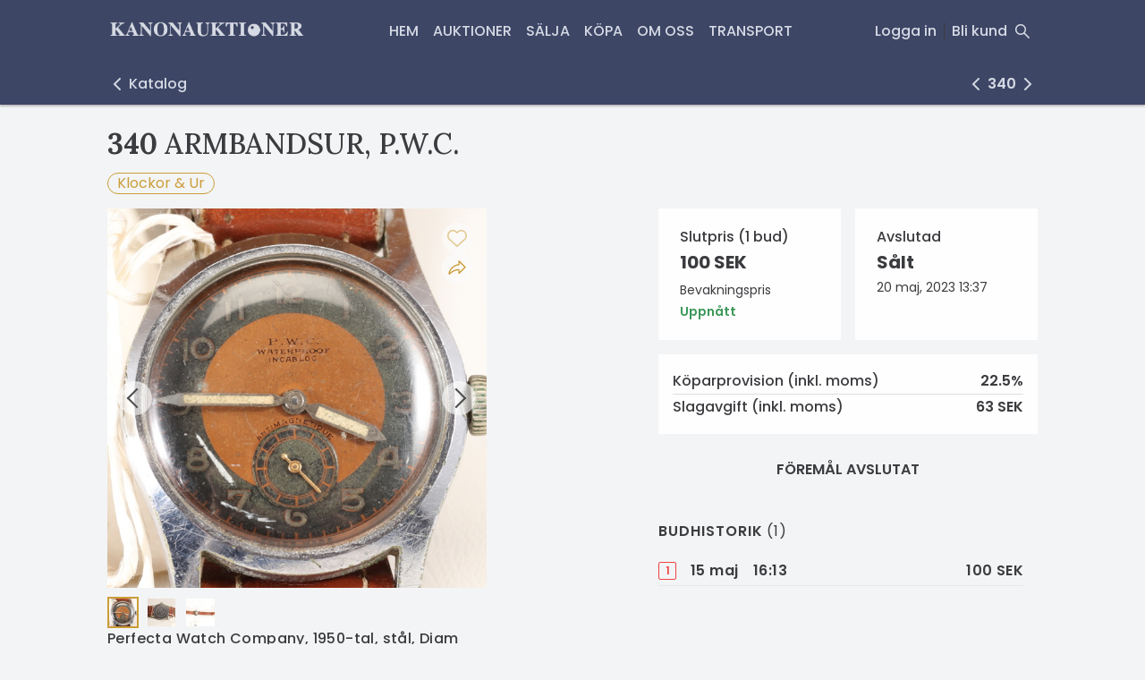

--- FILE ---
content_type: text/html; charset=utf-8
request_url: https://www.kanonauktioner.se/sv-SE/auctions/6/ARMBANDSUR%2C_P.W.C._2856?catNav=1
body_size: 28790
content:
<!DOCTYPE html><html lang="sv-SE"><head><link rel="alternate" href="https://www.kanonauktioner.se/sv-SE/auctions/6/ARMBANDSUR%2C_P.W.C._2856?catNav=1" hrefLang="x-default"/><link rel="alternate" href="https://www.kanonauktioner.se/sv-SE/auctions/6/ARMBANDSUR%2C_P.W.C._2856?catNav=1" hrefLang="sv-SE"/><link rel="shortcut icon" type="image/x-icon" href="https://kanonauktioner.cdn.prismic.io/kanonauktioner/fe9e2472-9fd1-4c33-9815-5f5f3bd55c11_Kanon_logo_favicon.svg"/><link rel="apple-touch-icon" href="https://kanonauktioner.cdn.prismic.io/kanonauktioner/fe9e2472-9fd1-4c33-9815-5f5f3bd55c11_Kanon_logo_favicon.svg"/><link rel="apple-touch-icon" sizes="80x80" href="https://kanonauktioner.cdn.prismic.io/kanonauktioner/fe9e2472-9fd1-4c33-9815-5f5f3bd55c11_Kanon_logo_favicon.svg"/><link rel="apple-touch-icon" sizes="167x167" href="https://kanonauktioner.cdn.prismic.io/kanonauktioner/fe9e2472-9fd1-4c33-9815-5f5f3bd55c11_Kanon_logo_favicon.svg"/><link rel="apple-touch-icon" sizes="152x152" href="https://kanonauktioner.cdn.prismic.io/kanonauktioner/fe9e2472-9fd1-4c33-9815-5f5f3bd55c11_Kanon_logo_favicon.svg"/><link rel="apple-touch-icon" sizes="180x180" href="https://kanonauktioner.cdn.prismic.io/kanonauktioner/fe9e2472-9fd1-4c33-9815-5f5f3bd55c11_Kanon_logo_favicon.svg"/><link rel="icon" sizes="192x192" href="https://kanonauktioner.cdn.prismic.io/kanonauktioner/fe9e2472-9fd1-4c33-9815-5f5f3bd55c11_Kanon_logo_favicon.svg"/><link rel="icon" sizes="198x198" href="https://kanonauktioner.cdn.prismic.io/kanonauktioner/fe9e2472-9fd1-4c33-9815-5f5f3bd55c11_Kanon_logo_favicon.svg"/><link rel="icon" sizes="32x32" href="https://kanonauktioner.cdn.prismic.io/kanonauktioner/fe9e2472-9fd1-4c33-9815-5f5f3bd55c11_Kanon_logo_favicon.svg"/><link rel="manifest" href="data:application/manifest+json,{&quot;name&quot;:&quot;&quot;,&quot;short_name&quot;:&quot;&quot;,&quot;icons&quot;:[],&quot;theme_color&quot;:&quot;#ffffff&quot;,&quot;background_color&quot;:&quot;#ffffff&quot;,&quot;start_url&quot;:&quot;/&quot;,&quot;display&quot;:&quot;standalone&quot;}"/><link rel="canonical" href="/inventories/2856"/><title>ARMBANDSUR, P.W.C. | Auktion</title><meta charSet="utf-8"/><meta name="description" content="Perfecta Watch Company, 1950-tal, stål, Diam boett ca 28 mm"/><meta name="googlebot" content="index,follow"/><meta name="robots" content="index,follow"/><meta name="viewport" content="width=device-width initial-scale=1"/><meta property="fb:app_id" content="966242223397117"/><meta property="og:description" content="Perfecta Watch Company, 1950-tal, stål, Diam boett ca 28 mm"/><meta property="og:image" content="https://kanonauktioner.media.skeleton.bbys.io/2856-itemimages/2856a_lg.jpeg"/><meta property="og:locale" content="sv-se"/><meta property="og:site_name" content=""/><meta property="og:title" content="ARMBANDSUR, P.W.C. | Auktion"/><meta property="og:type" content="website"/><meta property="og:url" content="/sv-SE/inventories/2856"/><script type="application/ld+json">{"@context":"https://schema.org/","@type":"Product","name":"ARMBANDSUR, P.W.C.","sku":2856,"image":["https://kanonauktioner.media.skeleton.bbys.io/2856-itemimages/2856a_lg.jpeg"],"description":"Perfecta Watch Company, 1950-tal, stål, Diam boett ca 28 mm","offers":{"@type":"Offer","url":"/sv-SE/inventories/2856","priceCurrency":"SEK","price":100,"priceValidUntil":"2023-05-20T00:00:00Z","availability":"https://schema.org/SoldOut"}}</script><meta name="next-head-count" content="28"/><script async="" src="https://api.briqpay.com/briq.min.js" id="briq-sdk"></script><script>
                window.dataLayer = window.dataLayer || [];
                function gtag() { dataLayer.push(arguments); }
                gtag('consent', 'default', {
                  'ad_user_data': 'denied',
                  'ad_personalization': 'denied',
                  'ad_storage': 'denied',
                  'analytics_storage': 'denied',
                  'wait_for_update': 500,
                });
                dataLayer.push({'gtm.start': new Date().getTime(), event: 'gtm.js'});
              </script><link data-next-font="" rel="preconnect" href="/" crossorigin="anonymous"/><link rel="preload" href="/_next/static/css/a3ead7b243b627d6.css" as="style"/><link rel="stylesheet" href="/_next/static/css/a3ead7b243b627d6.css" data-n-g=""/><link rel="preload" href="/_next/static/css/8f6c0a2100b9a0ec.css" as="style"/><link rel="stylesheet" href="/_next/static/css/8f6c0a2100b9a0ec.css" data-n-p=""/><link rel="preload" href="/_next/static/css/1a1dd34bf4ed4ac5.css" as="style"/><link rel="stylesheet" href="/_next/static/css/1a1dd34bf4ed4ac5.css" data-n-p=""/><noscript data-n-css=""></noscript><script defer="" nomodule="" src="/_next/static/chunks/polyfills-c67a75d1b6f99dc8.js"></script><script src="/_next/static/chunks/webpack-1c0147bafdb5d626.js" defer=""></script><script src="/_next/static/chunks/framework-fee8a7e75612eda8.js" defer=""></script><script src="/_next/static/chunks/main-0ea95e094c478953.js" defer=""></script><script src="/_next/static/chunks/pages/_app-5b2179df5ec37bc5.js" defer=""></script><script src="/_next/static/chunks/2e3a845b-816401a6243eef65.js" defer=""></script><script src="/_next/static/chunks/3663-dca1d3f4835326ff.js" defer=""></script><script src="/_next/static/chunks/3495-0e03a9fbeb59a789.js" defer=""></script><script src="/_next/static/chunks/8901-df080ea9f1e0add4.js" defer=""></script><script src="/_next/static/chunks/8121-4e7c8ca18696522a.js" defer=""></script><script src="/_next/static/chunks/5779-d11e8c965b3aa9be.js" defer=""></script><script src="/_next/static/chunks/3847-4b344b8da0b8a08b.js" defer=""></script><script src="/_next/static/chunks/2393-54dc7d26e8ab4fef.js" defer=""></script><script src="/_next/static/chunks/2536-8cdef0a7cab1d5a3.js" defer=""></script><script src="/_next/static/chunks/pages/%5Blocale%5D/auctions/%5BauctionId%5D/%5BitemId%5D-cf061dbfe020b6cb.js" defer=""></script><script src="/_next/static/Sj2YOxvRlrhXj7W0RNxyQ/_buildManifest.js" defer=""></script><script src="/_next/static/Sj2YOxvRlrhXj7W0RNxyQ/_ssgManifest.js" defer=""></script><style id="__jsx-4090473284">.typography.jsx-4090473284{font-family: var(--font-secondary); font-size: 16px; font-weight: 500; font-style: normal; font-weight: 500;;}@media (min-width:641px) and (max-width:1024px){.typography.jsx-4090473284{font-family: var(--font-secondary); font-size: 16px; font-weight: 500; font-style: normal;;}}@media (max-width:640px){.typography.jsx-4090473284{font-family: var(--font-secondary); font-size: 16px; font-weight: 500; font-style: normal;;}}</style><style id="__jsx-543827823">.typography.jsx-543827823{font-size: 16px; line-height: 1.5; letter-spacing: 0.4px; font-weight: 500; ;}@media (min-width:641px) and (max-width:1024px){.typography.jsx-543827823{;}}@media (max-width:640px){.typography.jsx-543827823{font-size: 16px;;}}</style><style id="__jsx-2091692649">.typography.jsx-2091692649{font-size: 16px; line-height: 1.5; letter-spacing: 0.2px; font-weight: 500; ;}@media (min-width:641px) and (max-width:1024px){.typography.jsx-2091692649{;}}@media (max-width:640px){.typography.jsx-2091692649{font-size: 16px;;}}</style><style id="__jsx-1051754693">.typography.jsx-1051754693{font-size: 16px; line-height: 1.5; letter-spacing: 0.4px; font-weight: 500; font-weight: 500;;}@media (min-width:641px) and (max-width:1024px){.typography.jsx-1051754693{;}}@media (max-width:640px){.typography.jsx-1051754693{font-size: 16px;;}}</style><style id="__jsx-1926422276">.typography.jsx-1926422276{font-size: 16px; line-height: 1.5; letter-spacing: 0.4px; font-weight: 500; font-weight: 400;;}@media (min-width:641px) and (max-width:1024px){.typography.jsx-1926422276{;}}@media (max-width:640px){.typography.jsx-1926422276{font-size: 16px;;}}</style><style id="__jsx-3620370635">.link.jsx-3620370635 a{margin-right:12px;-webkit-text-decoration:none;text-decoration:none;display:block;}@media (max-width:640px){.link.jsx-3620370635{display:-webkit-box;display:-webkit-flex;display:-ms-flexbox;display:flex;-webkit-box-pack:center;-webkit-justify-content:center;-ms-flex-pack:center;justify-content:center;-webkit-flex-wrap:wrap;-ms-flex-wrap:wrap;flex-wrap:wrap;}}</style><style id="__jsx-1294345548">.link.jsx-1294345548 a{-webkit-text-decoration:none;text-decoration:none;display:block;margin-right:12px;}.link.jsx-1294345548{display:-webkit-box;display:-webkit-flex;display:-ms-flexbox;display:flex;-webkit-flex-wrap:wrap;-ms-flex-wrap:wrap;flex-wrap:wrap;}@media (max-width:640px){.link.jsx-1294345548{-webkit-box-pack:center;-webkit-justify-content:center;-ms-flex-pack:center;justify-content:center;}}</style><style id="__jsx-1322443530">.background.jsx-1322443530{background-color:var(--color-background-footer);}.item.jsx-1322443530 p{color:var(--color-font-footer);font-size:16px;margin:0;line-height:1.6;}.item.jsx-1322443530 img{width:100%;object-fit:contain;object-position:top;}.header.jsx-1322443530{margin-bottom:1em;color:var(--color-font-footer);}.grid.jsx-1322443530{padding:2vw var(--page-gutter);padding-top:calc(2vw + 42px);display:grid;grid-gap:2vw;grid-template-columns:1fr 1fr 1fr 1fr;}@media (min-width:641px) and (max-width:1024px){.grid.jsx-1322443530{grid-template-columns:1fr 1fr;}}@media (max-width:640px){.grid.jsx-1322443530{grid-template-columns:1fr;text-align:center;grid-gap:3vw;}.header.jsx-1322443530:not(.always-show){display:none;}.header.jsx-1322443530{margin-bottom:0.2em;}}</style><style id="jss-server-side">.MuiSvgIcon-root {
  fill: currentColor;
  width: 1em;
  height: 1em;
  display: inline-block;
  font-size: 1.5rem;
  transition: fill 200ms cubic-bezier(0.4, 0, 0.2, 1) 0ms;
  flex-shrink: 0;
  user-select: none;
}
.MuiSvgIcon-colorPrimary {
  color: #3f51b5;
}
.MuiSvgIcon-colorSecondary {
  color: #f50057;
}
.MuiSvgIcon-colorAction {
  color: rgba(0, 0, 0, 0.54);
}
.MuiSvgIcon-colorError {
  color: #f44336;
}
.MuiSvgIcon-colorDisabled {
  color: rgba(0, 0, 0, 0.26);
}
.MuiSvgIcon-fontSizeInherit {
  font-size: inherit;
}
.MuiSvgIcon-fontSizeSmall {
  font-size: 1.25rem;
}
.MuiSvgIcon-fontSizeLarge {
  font-size: 2.1875rem;
}
.jss1 {
  top: 30% !important;
  left: 50% !important;
  transform: translate(-50%, -50%);
}
.MuiCollapse-root {
  height: 0;
  overflow: hidden;
  transition: height 300ms cubic-bezier(0.4, 0, 0.2, 1) 0ms;
}
.MuiCollapse-entered {
  height: auto;
  overflow: visible;
}
.MuiCollapse-hidden {
  visibility: hidden;
}
.MuiCollapse-wrapper {
  display: flex;
}
.MuiCollapse-wrapperInner {
  width: 100%;
}
.MuiDrawer-docked {
  flex: 0 0 auto;
}
.MuiDrawer-paper {
  top: 0;
  flex: 1 0 auto;
  height: 100%;
  display: flex;
  outline: 0;
  z-index: 1200;
  position: fixed;
  overflow-y: auto;
  flex-direction: column;
  -webkit-overflow-scrolling: touch;
}
.MuiDrawer-paperAnchorLeft {
  left: 0;
  right: auto;
}
.MuiDrawer-paperAnchorRight {
  left: auto;
  right: 0;
}
.MuiDrawer-paperAnchorTop {
  top: 0;
  left: 0;
  right: 0;
  bottom: auto;
  height: auto;
  max-height: 100%;
}
.MuiDrawer-paperAnchorBottom {
  top: auto;
  left: 0;
  right: 0;
  bottom: 0;
  height: auto;
  max-height: 100%;
}
.MuiDrawer-paperAnchorDockedLeft {
  border-right: 1px solid rgba(0, 0, 0, 0.12);
}
.MuiDrawer-paperAnchorDockedTop {
  border-bottom: 1px solid rgba(0, 0, 0, 0.12);
}
.MuiDrawer-paperAnchorDockedRight {
  border-left: 1px solid rgba(0, 0, 0, 0.12);
}
.MuiDrawer-paperAnchorDockedBottom {
  border-top: 1px solid rgba(0, 0, 0, 0.12);
}
.MuiPopover-paper {
  outline: 0;
  position: absolute;
  max-width: calc(100% - 32px);
  min-width: 16px;
  max-height: calc(100% - 32px);
  min-height: 16px;
  overflow-x: hidden;
  overflow-y: auto;
}</style><style data-styled="" data-styled-version="5.3.11">body{font-family:'Poppins',sans-serif;color:#3b3c3f;font-variant-numeric:lining-nums;padding:0;margin:0;--font-color:#3b3c3f;--font-color-gray:#3b3c3f;--font-color-dark-gray:#3b3c3f;--font-color-light-gray:#d6dae5;--font-color-footer-gray:#d6dae5;--border-color:#412726;--color-background-alert:#fffac0;--color-background-dark:#f0f0f1;--color-background-footer:#3d4665;--color-font-footer:#d6dae5;--color-background-footer-dark:#e1e1e1;--color-background-popout-light:#fffefe;--color-background-popout-middle:#f0f0f1;--color-background-popout-dark:#f0f0f1;--color-background-highlight:#fffefe;--color-background-highlight-hover:#f3f4f5;--color-background:#f3f4f5;--color-primary:#cb9d39;--color-primary-hover:#e0a932;--color-primary-selected:#b58827;--color-primary-disabled:#d8b363;--color-secondary:#9e4b45;--color-success:#3c985a;--color-warning:#bb5049;--font-primary:'Lora',serif;--font-secondary:'Poppins',sans-serif;background-color:var(--color-background);}/*!sc*/
*{-webkit-font-smoothing:antialiased;}/*!sc*/
.block-img{display:block;object-fit:contain;}/*!sc*/
data-styled.g1[id="sc-global-cmbNjH1"]{content:"sc-global-cmbNjH1,"}/*!sc*/
.jCHIcv{padding:5px 5px;position:fixed;right:15px;bottom:15px;-webkit-animation:fadeIn 0.3s;animation:fadeIn 0.3s;-webkit-transition:opacity 0.4s;transition:opacity 0.4s;z-index:10;visibility:hidden;}/*!sc*/
data-styled.g2[id="ScrollTopButton__ButtonContainer-sc-7jvu4c-0"]{content:"jCHIcv,"}/*!sc*/
@media (max-width:47.99875em){.bzGmaI{padding:15px 15px;}}/*!sc*/
data-styled.g3[id="ScrollTopButton__ScrollButton-sc-7jvu4c-1"]{content:"bzGmaI,"}/*!sc*/
.jHOqdQ{color:#cb9d39;-webkit-text-decoration:none;text-decoration:none;font-weight:600;cursor:pointer;}/*!sc*/
.jHOqdQ:hover{-webkit-text-decoration:underline;text-decoration:underline;}/*!sc*/
data-styled.g4[id="Anchor__AnchorLink-sc-39wcbv-0"]{content:"jHOqdQ,"}/*!sc*/
.bRCNMF{color:inherit;cursor:pointer;-webkit-text-decoration:none;text-decoration:none;}/*!sc*/
.bRCNMF:hover{-webkit-text-decoration:none;text-decoration:none;}/*!sc*/
data-styled.g5[id="Anchor__AnchorWrapper-sc-39wcbv-1"]{content:"bRCNMF,"}/*!sc*/
.dVPPOB{position:relative;overflow:hidden;}/*!sc*/
.dVPPOB .image{height:100%;object-fit:contain;position:absolute;width:100%;-webkit-transition:-webkit-transform 0.3s;-webkit-transition:transform 0.3s;transition:transform 0.3s;}/*!sc*/
.dVPPOB .image.fill{object-fit:cover;}/*!sc*/
.dVPPOB .image.top{object-position:top;}/*!sc*/
.dVPPOB .image.bottom{object-position:bottom;}/*!sc*/
.dVPPOB .image.zoom:hover{-webkit-transform:scale(1.02);-ms-transform:scale(1.02);transform:scale(1.02);}/*!sc*/
.dVPPOB:after{content:'';display:block;padding-top:100%;}/*!sc*/
data-styled.g19[id="ImageBox__ImageBoxContainer-sc-cgol0d-0"]{content:"dVPPOB,"}/*!sc*/
.bpyLoE{text-align:center;padding:260px 0 320px;}/*!sc*/
data-styled.g49[id="LiveAuctionLoader__Text-sc-xvdg71-0"]{content:"bpyLoE,"}/*!sc*/
.bEvxSK .headerLogo{margin:0 auto;max-width:0%;}/*!sc*/
@media (max-width:74.99875em){.bEvxSK .headerLogo{max-width:60%;}}/*!sc*/
.bEvxSK .link{-webkit-user-select:none;-moz-user-select:none;-ms-user-select:none;user-select:none;cursor:pointer;margin:0 var(--indent);}/*!sc*/
data-styled.g50[id="Logo__LogoContainer-sc-1fgi7zw-0"]{content:"bEvxSK,"}/*!sc*/
@media (max-width:74.99875em){.ea-DroG > img{max-height:40px;}}/*!sc*/
data-styled.g51[id="Logo__ImageContainer-sc-1fgi7zw-1"]{content:"ea-DroG,"}/*!sc*/
.cKxewC{font-family:var(--font-secondary);font-stretch:normal;font-weight:500;font-style:normal;line-height:32px;font-size:16px;text-transform:uppercase;}/*!sc*/
.cKxewC > *{cursor:pointer;}/*!sc*/
.cKxewC svg{display:block;height:18px;padding:7px 0;}/*!sc*/
.cKxewC button{font-family:inherit;font-size:inherit;line-height:inherit;font-weight:inherit;}/*!sc*/
.cKxewC a,.cKxewC button{display:block;padding:0;margin:0;text-transform:uppercase;-webkit-text-decoration:none;text-decoration:none;-webkit-user-select:none;-moz-user-select:none;-ms-user-select:none;user-select:none;border:none;padding:0;background-color:transparent;color:var(--header-color-foreground);}/*!sc*/
.cKxewC a:hover,.cKxewC button:hover{color:var(--header-color-foreground-hover);}/*!sc*/
.cKxewC a:active,.cKxewC button:active{color:var(--header-color-foreground-active);}/*!sc*/
data-styled.g52[id="HeaderLink__StyledHeaderLink-sc-1jlwbs7-0"]{content:"cKxewC,"}/*!sc*/
.jOvKai > .HeaderLink__StyledHeaderLink-sc-1jlwbs7-0{padding:19px var(--indent);}/*!sc*/
data-styled.g53[id="HeaderLink__HeaderLinkContainer-sc-1jlwbs7-1"]{content:"jOvKai,"}/*!sc*/
.cOLKvk{--header-color-background:#3d4665;--header-color-foreground:#d6dae5;--header-color-foreground-hover:#cb9d39;--header-color-foreground-active:#b58827;-webkit-box-pack:center;-webkit-justify-content:center;-ms-flex-pack:center;justify-content:center;text-transform:uppercase;-webkit-align-items:center;-webkit-box-align:center;-ms-flex-align:center;align-items:center;overflow:hidden;-webkit-flex-wrap:wrap;-ms-flex-wrap:wrap;flex-wrap:wrap;display:-webkit-box;display:-webkit-flex;display:-ms-flexbox;display:flex;}/*!sc*/
data-styled.g57[id="CustomLinkGroup__StyledContainer-sc-nneh22-0"]{content:"cOLKvk,"}/*!sc*/
.cwyoli{-webkit-flex-direction:row;-ms-flex-direction:row;flex-direction:row;display:-webkit-box;display:-webkit-flex;display:-ms-flexbox;display:flex;}/*!sc*/
data-styled.g58[id="components__IconsGroup-sc-51mpf6-0"]{content:"cwyoli,"}/*!sc*/
.bBZsjd{display:none;}/*!sc*/
@media (min-width:75em){.bBZsjd{display:block;}}/*!sc*/
data-styled.g59[id="components__IconContainer-sc-51mpf6-1"]{content:"bBZsjd,"}/*!sc*/
.cQEeGH{-webkit-user-select:none;-moz-user-select:none;-ms-user-select:none;user-select:none;cursor:pointer;position:relative;-webkit-text-decoration:none;text-decoration:none;color:var(--header-color-foreground);background:none;border:none;display:block;padding:23px 8px;margin-right:8px;}/*!sc*/
.cQEeGH:hover{color:var(--header-color-foreground-hover);}/*!sc*/
.cQEeGH:active{color:var(--header-color-foreground-active);}/*!sc*/
.cQEeGH svg{display:block;width:24px;height:24px;}/*!sc*/
data-styled.g76[id="components__ToggleButton-sc-1unu7kz-1"]{content:"cQEeGH,"}/*!sc*/
.jqOJPR{display:block;}/*!sc*/
@media (min-width:75em){.jqOJPR{display:none;}}/*!sc*/
data-styled.g80[id="MobileMenu__MobileMenuContainer-sc-nckpua-1"]{content:"jqOJPR,"}/*!sc*/
.ivPXSm .MuiDrawer-paper{background-color:#3d4665;}/*!sc*/
data-styled.g81[id="MobileMenu__StyledMuiDrawer-sc-nckpua-2"]{content:"ivPXSm,"}/*!sc*/
.fzUjpk{--header-color-background:#3d4665;--header-color-foreground:#d6dae5;--header-color-foreground-hover:#cb9d39;--header-color-foreground-active:#b58827;color:#d6dae5;background-color:#3d4665;display:-webkit-box;display:-webkit-flex;display:-ms-flexbox;display:flex;box-sizing:border-box;box-shadow:0 2px 2px 0 rgba(52,52,52,0.29);background:var(--header-color-background);height:70px;margin:0 auto;padding:0 var(--page-gutter);-webkit-align-items:center;-webkit-box-align:center;-ms-flex-align:center;align-items:center;width:100%;-webkit-box-pack:start;-webkit-justify-content:flex-start;-ms-flex-pack:start;justify-content:flex-start;}/*!sc*/
@media (min-width:75em){.fzUjpk{height:70px;}}/*!sc*/
.fzUjpk .inner{-webkit-flex-basis:100%;-ms-flex-preferred-size:100%;flex-basis:100%;display:-webkit-box;display:-webkit-flex;display:-ms-flexbox;display:flex;-webkit-flex-direction:row;-ms-flex-direction:row;flex-direction:row;-webkit-box-pack:justify;-webkit-justify-content:space-between;-ms-flex-pack:justify;justify-content:space-between;-webkit-align-items:center;-webkit-box-align:center;-ms-flex-align:center;align-items:center;-webkit-flex-direction:row;-ms-flex-direction:row;flex-direction:row;}/*!sc*/
@media (min-width:75em){.fzUjpk .inner{-webkit-flex-basis:60%;-ms-flex-preferred-size:60%;flex-basis:60%;}}/*!sc*/
@media (max-width:74.99875em){.fzUjpk .desktopOnly{display:none;}}/*!sc*/
@media (min-width:75em){.fzUjpk .controlsContainer{-webkit-box-pack:justify;-webkit-justify-content:space-between;-ms-flex-pack:justify;justify-content:space-between;display:-webkit-box;display:-webkit-flex;display:-ms-flexbox;display:flex;height:100%;}}/*!sc*/
@media (min-width:75em){.fzUjpk .controlsContainerOneRow{width:100%;-webkit-align-items:center;-webkit-box-align:center;-ms-flex-align:center;align-items:center;}}/*!sc*/
@media (min-width:75em){.fzUjpk .controlsContainerTwoRow{-webkit-flex-direction:column-reverse;-ms-flex-direction:column-reverse;flex-direction:column-reverse;-webkit-align-items:flex-end;-webkit-box-align:flex-end;-ms-flex-align:flex-end;align-items:flex-end;}}/*!sc*/
@media (max-width:74.99875em){.fzUjpk .mobileControlsAligment{margin-left:auto;}}/*!sc*/
.fzUjpk .customLinksContainer{display:none;}/*!sc*/
@media (min-width:75em){.fzUjpk .customLinksContainer{display:-webkit-box;display:-webkit-flex;display:-ms-flexbox;display:flex;}}/*!sc*/
@media (min-width:75em){.fzUjpk .twoRowRightMargin{margin-right:calc(var(--indent) * 1.5);}}/*!sc*/
@media (min-width:75em){.fzUjpk .twoRowTopMargin{margin-top:calc(var(--indent) * 4);}}/*!sc*/
@media (min-width:75em){.fzUjpk .twoRowBottomMargin{margin-bottom:calc(var(--indent) * 2);}}/*!sc*/
.fzUjpk .centerAlignedCustomLinksContainer{margin:auto;}/*!sc*/
@media (min-width:75em){.fzUjpk .leftAlignedCustomLinksContainer{margin-left:calc(var(--indent) * 4);}}/*!sc*/
@media (min-width:75em){.fzUjpk .controlsContainerJustifyCenter{-webkit-box-pack:center;-webkit-justify-content:center;-ms-flex-pack:center;justify-content:center;}}/*!sc*/
data-styled.g82[id="SingleLineHeader__StyledHeader-sc-1k1g9xr-0"]{content:"fzUjpk,"}/*!sc*/
.fCiMlI .header{width:100%;z-index:1300;}/*!sc*/
.fCiMlI .headerPositionTop{position:relative;}/*!sc*/
.fCiMlI .headerPositionBottom{position:fixed;}/*!sc*/
data-styled.g86[id="Header__HeaderContainer-sc-ybbm92-0"]{content:"fCiMlI,"}/*!sc*/
.LAiiH{display:-webkit-box;display:-webkit-flex;display:-ms-flexbox;display:flex;-webkit-align-self:center;-ms-flex-item-align:center;align-self:center;-webkit-flex-direction:column;-ms-flex-direction:column;flex-direction:column;max-width:795px;width:100%;}/*!sc*/
.LAiiH .detail{display:grid;grid-template-columns:minmax(160px,max-content) auto;margin-bottom:10px;}/*!sc*/
data-styled.g240[id="TabContentWrapper-sc-832dln-0"]{content:"LAiiH,"}/*!sc*/
.XzITY > *{margin:0;padding:0;}/*!sc*/
data-styled.g261[id="InventoryDescription__Head-sc-s7u91x-0"]{content:"XzITY,"}/*!sc*/
.lmbsA{padding:0 var(--item-detail-space);}/*!sc*/
@media (min-width:62em){.lmbsA{padding:0;}}/*!sc*/
data-styled.g263[id="InventoryDescription__Body-sc-s7u91x-2"]{content:"lmbsA,"}/*!sc*/
.hqpqpN{position:relative;}/*!sc*/
.hqpqpN ul{padding:0;padding-left:18px;}/*!sc*/
.hqpqpN .InventoryDescription__Tail-sc-s7u91x-1{display:block;}/*!sc*/
data-styled.g264[id="InventoryDescription__Content-sc-s7u91x-3"]{content:"hqpqpN,"}/*!sc*/
.bscIaE{margin-bottom:0;}/*!sc*/
.bscIaE .skeleton-ui-thumbnails{display:none;margin-bottom:0;margin-top:calc(2px + var(--indent));}/*!sc*/
@media (min-width:48em){.bscIaE .skeleton-ui-thumbnails{display:grid;padding:0 var(--item-detail-space);}}/*!sc*/
@media (min-width:62em){.bscIaE .skeleton-ui-thumbnails{padding:0;}}/*!sc*/
.bscIaE .skeleton-ui-thumbnails__item{margin:0;}/*!sc*/
data-styled.g265[id="InventoryDisplaySection__ImageViewerStyled-sc-5uvc2j-0"]{content:"bscIaE,"}/*!sc*/
.iNTQAS{display:block;width:100%;-webkit-flex:auto;-ms-flex:auto;flex:auto;position:relative;}/*!sc*/
.iNTQAS img{width:100%;}/*!sc*/
.iNTQAS .description{margin-top:var(--item-detail-space);}/*!sc*/
.iNTQAS .description,.iNTQAS .expander{left:0;}/*!sc*/
@media (min-width:48em){.iNTQAS .description,.iNTQAS .expander{margin-bottom:var(--item-detail-space);}}/*!sc*/
data-styled.g266[id="InventoryDisplaySection__Media-sc-5uvc2j-1"]{content:"iNTQAS,"}/*!sc*/
.gaODCO{display:-webkit-box;display:-webkit-flex;display:-ms-flexbox;display:flex;-webkit-flex-direction:column;-ms-flex-direction:column;flex-direction:column;gap:var(--item-detail-space);}/*!sc*/
data-styled.g267[id="InventoryDisplaySection__Container-sc-5uvc2j-2"]{content:"gaODCO,"}/*!sc*/
.fTUuQl{border:1px solid var(--color-primary);color:var(--color-primary);background-color:transparent;padding:0 10px;line-height:22px;box-sizing:border-box;font-size:16px;border-radius:12px;display:block;position:relative;overflow:hidden;cursor:pointer;-webkit-text-decoration:none;text-decoration:none;}/*!sc*/
.fTUuQl:hover{border:1px solid var(--color-primary-hover);color:#fff;background-color:var(--color-primary-hover);}/*!sc*/
.fTUuQl:active{border:1px solid var(--color-primary-selected);color:#fff;background-color:var(--color-primary-selected);}/*!sc*/
.fTUuQl:focus{outline:none;box-shadow:0 0 0 1px var(--color-primary-hover);}/*!sc*/
data-styled.g274[id="InventoryCategoryPills__Pill-sc-162aiy9-0"]{content:"fTUuQl,"}/*!sc*/
.iUIUGu{margin:0;padding:0;}/*!sc*/
.iUIUGu ul{display:-webkit-box;display:-webkit-flex;display:-ms-flexbox;display:flex;-webkit-flex-wrap:wrap;-ms-flex-wrap:wrap;flex-wrap:wrap;gap:8px;list-style:none;padding:0;margin:0;}/*!sc*/
data-styled.g275[id="InventoryCategoryPills__StyledNav-sc-162aiy9-1"]{content:"iUIUGu,"}/*!sc*/
.jCtMni{--meta-value-border-color:#dedede;table-layout:auto;width:100%;margin:0;padding:0;border:none;border-collapse:inherit;border-spacing:0;}/*!sc*/
.jCtMni tr > td{padding:2px 0;font-size:16px;line-height:24px;font-weight:500;border-bottom:1px solid var(--meta-value-border-color);}/*!sc*/
.jCtMni tr:last-child > td{border-bottom:0;}/*!sc*/
.jCtMni .label{text-align:left;}/*!sc*/
.jCtMni .value{font-weight:600;text-align:right;}/*!sc*/
data-styled.g276[id="InventoryFeeTable__MetaValueTable-sc-5ts78k-0"]{content:"jCtMni,"}/*!sc*/
.fSEOvd{background:var(--box-background-color);min-width:0;padding:16px;}/*!sc*/
@media (min-width:48em){.fSEOvd{padding:20px 24px;}}/*!sc*/
@media (min-width:62em){.fSEOvd{padding:16px;}}/*!sc*/
@media (min-width:75em){.fSEOvd{padding:20px 24px;}}/*!sc*/
data-styled.g277[id="InventoryDetailBox-sc-ilrglp-0"]{content:"fSEOvd,"}/*!sc*/
.elmysH{display:block;font-size:16px;line-height:24px;font-weight:500;white-space:nowrap;text-overflow:ellipsis;overflow:hidden;margin:0;padding:0;}/*!sc*/
data-styled.g278[id="InventoryDetailBox__Title-sc-ilrglp-1"]{content:"elmysH,"}/*!sc*/
.hiVkCu{line-height:24px;white-space:nowrap;text-overflow:ellipsis;overflow:hidden;font-size:20px;margin:4px 0;display:block;}/*!sc*/
data-styled.g279[id="InventoryDetailBox__Text-sc-ilrglp-2"]{content:"hiVkCu,"}/*!sc*/
.gjkyz{display:block;font-size:14px;line-height:24px;}/*!sc*/
data-styled.g282[id="InventoryDetailBox__Description-sc-ilrglp-5"]{content:"gjkyz,"}/*!sc*/
.gBQXxW{grid-area:bid;}/*!sc*/
data-styled.g285[id="InventoryDetailBidBox-sc-1ryr6br-1"]{content:"gBQXxW,"}/*!sc*/
.hIsxRO{grid-area:end;}/*!sc*/
data-styled.g286[id="InventoryDetailEndBox-sc-15p9qib-0"]{content:"hIsxRO,"}/*!sc*/
.hyjoHF{background:var(--box-background-color);padding:16px;grid-area:fee;}/*!sc*/
data-styled.g287[id="InventoryDetailSection__FeeBox-sc-1x82ipq-0"]{content:"hyjoHF,"}/*!sc*/
.etFKI{display:grid;box-sizing:border-box;gap:var(--item-detail-space);margin-bottom:var(--item-detail-space);grid-template:'bid' auto 'end' auto 'fee' auto / minmax(0,1fr);}/*!sc*/
@media (min-width:48em){.etFKI{grid-template:'bid end' auto 'fee fee' auto / minmax(0,1fr) minmax(0,1fr);}}/*!sc*/
data-styled.g288[id="InventoryDetailSection__DetailContainer-sc-1x82ipq-1"]{content:"etFKI,"}/*!sc*/
.jBMhiR{display:block;}/*!sc*/
.jBMhiR .BidHistory-sc-171ygeq-0{margin-top:calc(2 * var(--item-detail-space));}/*!sc*/
data-styled.g303[id="InventoryBidSection__Container-sc-jnnqzq-0"]{content:"jBMhiR,"}/*!sc*/
.ebOQTJ{padding:0;margin:0;font-size:28px;line-height:32px;font-family:var(--font-primary);font-weight:500;}/*!sc*/
@media (min-width:48em){.ebOQTJ{font-size:32px;line-height:40px;}}/*!sc*/
data-styled.g304[id="InventoryTitle-sc-serhk2-0"]{content:"ebOQTJ,"}/*!sc*/
.jcXYVH{margin:calc(1.5 * var(--item-detail-space)) 0 var(--item-detail-space);}/*!sc*/
.jcXYVH .InventoryTitle-sc-serhk2-0{margin-bottom:12px;}/*!sc*/
data-styled.g305[id="ItemDetailsAuction__Header-sc-3zj61k-0"]{content:"jcXYVH,"}/*!sc*/
.ipaipf{--item-detail-grid-gap:0rem;display:grid;grid-template-columns:repeat(1,minmax(0,1fr));}/*!sc*/
@media (min-width:62em){.ipaipf{--item-detail-grid-gap:calc(2 * var(--item-detail-space));grid-template-columns:repeat(2,minmax(0,1fr));}}/*!sc*/
@media (min-width:75em){.ipaipf{--item-detail-grid-gap:calc(6 * var(--item-detail-space));}}/*!sc*/
data-styled.g306[id="ItemDetailsAuction__Content-sc-3zj61k-1"]{content:"ipaipf,"}/*!sc*/
.hyyNOA{margin-right:var(--item-detail-grid-gap);}/*!sc*/
data-styled.g307[id="ItemDetailsAuction__Media-sc-3zj61k-2"]{content:"hyyNOA,"}/*!sc*/
.hukelO{margin-left:var(--item-detail-grid-gap);}/*!sc*/
data-styled.g308[id="ItemDetailsAuction__Body-sc-3zj61k-3"]{content:"hukelO,"}/*!sc*/
.kdEhFX{--item-detail-space:16px;--box-background-color:var(--color-background-highlight);box-sizing:border-box;width:100%;padding:0;margin-bottom:calc(2 * var(--item-detail-space));}/*!sc*/
.kdEhFX .ItemDetailsAuction__Header-sc-3zj61k-0{padding:0 var(--item-detail-space);}/*!sc*/
.kdEhFX .ItemDetailsAuction__Body-sc-3zj61k-3{padding:var(--item-detail-space);}/*!sc*/
@media (min-width:62em){.kdEhFX{padding:0 var(--item-detail-space);}.kdEhFX .ItemDetailsAuction__Body-sc-3zj61k-3,.kdEhFX .ItemDetailsAuction__Header-sc-3zj61k-0{padding:0;}}/*!sc*/
@media (min-width:75em){.kdEhFX{padding:0 var(--page-gutter);}}/*!sc*/
data-styled.g309[id="ItemDetailsAuction__Container-sc-3zj61k-4"]{content:"kdEhFX,"}/*!sc*/
</style><link rel="stylesheet" type="text/css" href="https://fonts.googleapis.com/css2?family=Lora:ital,wght@0,400;0,500;0,600;0,700;1,400;1,500;1,600;1,700&amp;display=swap"/><link rel="stylesheet" type="text/css" href="https://fonts.googleapis.com/css2?family=Poppins:ital,wght@0,100;0,200;0,300;0,400;0,500;0,600;0,700;0,800;0,900;1,100;1,200;1,300;1,400;1,500;1,600;1,700;1,800;1,900&amp;display=swap"/></head><body><div id="__next"><script>
          (function(i,s,o,g,r,a,m){
            i['BarnebysAnalyticsObject']=r;
            i[r]=i[r]||function(){(i[r].q=i[r].q||[]).push(arguments)},i[r].l=1*new Date();
            a=s.createElement(o),m=s.getElementsByTagName(o)[0];
            a.async=1;
            a.src=g;
            m.parentNode.insertBefore(a,m)
          })(window,document,'script','https://analytics.barnebys.com/bite.v1.js','ba');

          undefined    
          ba('init','3031');
          </script><main class="PageLayout_layoutRoot__oFk1m"><div class="Header__HeaderContainer-sc-ybbm92-0 fCiMlI"><div class="header headerPositionTop"><header class="SingleLineHeader__StyledHeader-sc-1k1g9xr-0 fzUjpk"><div class="MobileMenu__MobileMenuContainer-sc-nckpua-1 jqOJPR"><button aria-label="Öppna meny" type="button" class="components__ToggleButton-sc-1unu7kz-1 cQEeGH"><svg class="MuiSvgIcon-root" focusable="false" viewBox="0 0 24 24" aria-hidden="true"><path d="M3 18h18v-2H3v2zm0-5h18v-2H3v2zm0-7v2h18V6H3z"></path></svg></button></div><div class="mobileControlsAligment"><div class="Logo__LogoContainer-sc-1fgi7zw-0 bEvxSK headerLogo"><a class="Anchor__AnchorLink-sc-39wcbv-0 jHOqdQ" href="https://www.kanonauktioner.se/sv-SE"><div class="Logo__ImageContainer-sc-1fgi7zw-1 ea-DroG"><picture><img loading="lazy" src="https://images.prismic.io/kanonauktioner/b66efff4-5ed2-4ec8-ae6f-bdc4f1494f22_Kanon_logo_header_160-01.png?auto=compress,format" height="28"/></picture></div></a></div></div><div class="mobileControlsAligment controlsContainer controlsContainerOneRow"><div class="desktopOnly centerAlignedCustomLinksContainer"><div class="HeaderLink__HeaderLinkContainer-sc-1jlwbs7-1 CustomLinkGroup__StyledContainer-sc-nneh22-0 jOvKai cOLKvk"><div class="HeaderLink__StyledHeaderLink-sc-1jlwbs7-0 cKxewC"><a href="/sv-SE">HEM</a></div><div aria-haspopup="true" class="HeaderLink__StyledHeaderLink-sc-1jlwbs7-0 cKxewC"><span>Auktioner</span></div><div aria-haspopup="true" class="HeaderLink__StyledHeaderLink-sc-1jlwbs7-0 cKxewC"><span>Sälja</span></div><div aria-haspopup="true" class="HeaderLink__StyledHeaderLink-sc-1jlwbs7-0 cKxewC"><span>Köpa</span></div><div aria-haspopup="true" class="HeaderLink__StyledHeaderLink-sc-1jlwbs7-0 cKxewC"><span>Om oss</span></div><div class="HeaderLink__StyledHeaderLink-sc-1jlwbs7-0 cKxewC"><a href="/sv-SE/transport">Transport</a></div></div></div><div class=""><div class="HeaderLink__HeaderLinkContainer-sc-1jlwbs7-1 components__IconsGroup-sc-51mpf6-0 jOvKai cwyoli"><div aria-haspopup="true" class="HeaderLink__StyledHeaderLink-sc-1jlwbs7-0 components__IconContainer-sc-51mpf6-1 cKxewC bBZsjd"><svg viewBox="64 64 896 896" data-icon="search" width="18px" height="18px" fill="currentColor" aria-hidden="true"><path d="M909.6 854.5L649.9     594.8C690.2 542.7 712 479 712 412c0-80.2-31.3-155.4-87.9-212.1-56.6-56.7-132-87.9-212.1-87.9s-155.5 31.3-212.1 87.9C143.2 256.5 112 331.8 112 412c0 80.1 31.3     155.5 87.9 212.1C256.5 680.8 331.8 712 412 712c67 0 130.6-21.8 182.7-62l259.7 259.6a8.2 8.2 0 0 0 11.6 0l43.6-43.5a8.2 8.2 0 0 0 0-11.6zM570.4 570.4C528 612.7 471.8     636 412 636s-116-23.3-158.4-65.6C211.3 528 188 471.8 188 412s23.3-116.1 65.6-158.4C296 211.3 352.2 188 412 188s116.1 23.2 158.4 65.6S636 352.2 636 412s-23.3     116.1-65.6 158.4z"></path></svg></div></div></div></div></header><div></div></div></div><div class="Spinner_Spinner__9e7Hf"><div class="LiveAuctionLoader__Text-sc-xvdg71-0 bpyLoE">Laddar...</div><div class="Spinner_spinnerOverlay__mfAq_"><div class="Spinner_spinner__mgqnO"></div></div></div><div class="PageLayout_pageContent__LL0IC"><div><div class="ItemDetailsAuction__Container-sc-3zj61k-4 kdEhFX"><div class="ItemDetailsAuction__Header-sc-3zj61k-0 jcXYVH"><h1 class="InventoryTitle-sc-serhk2-0 ebOQTJ"><strong>340</strong> <span>ARMBANDSUR, P.W.C.</span></h1><nav class="InventoryCategoryPills__StyledNav-sc-162aiy9-1 iUIUGu"><ul><li><a href="/sv-SE/auctions/6?categories=51" class="InventoryCategoryPills__Pill-sc-162aiy9-0 fTUuQl">Klockor &amp; Ur</a></li></ul></nav></div><div class="ItemDetailsAuction__Content-sc-3zj61k-1 ipaipf"><div class="ItemDetailsAuction__Media-sc-3zj61k-2 hyyNOA"><div class="InventoryDisplaySection__Container-sc-5uvc2j-2 gaODCO"><div class="InventoryDisplaySection__Media-sc-5uvc2j-1 iNTQAS"><div style="position:absolute;right:var(--item-detail-space);top:var(--item-detail-space);z-index:201;display:flex;align-items:center;flex-direction:column;gap:4px"><button data-cy="favoriteBtn" class="jsx-4090473284 typography Typography_shortText__NjoEH Typography_fontWeight-bold__CGg_q Typography_textAlign-center__joulT Button_Button__rEY9D Button_variant-default__lsNxq WatchButton_WatchButton__93Jmc"><svg width="24px" height="24px" viewBox="0 0 24 24" version="1.1" xmlns="http://www.w3.org/2000/svg"><g id="Page-1" stroke="none" stroke-width="1" fill="none" fill-rule="evenodd"><g id="Icon-set" transform="translate(-216.000000, -49.000000)"><g id="Favorite-line" transform="translate(216.000000, 48.000000)"><rect id="Rectangle-18" x="0" y="0" width="24" height="24"></rect><g data-cy="favoriteIcon" id="heart-o" transform="translate(0.000000, 3.0)" fill="currentColor" fill-rule="nonzero"><path d="M23.4169756,4.30595122 C23.0540488,3.43258537 22.5365854,2.65287805 21.8786341,1.9902439 C20.604878,0.707121951 18.9330732,0 17.1722927,0 C15.1656585,0 13.2854634,0.913170732 11.9882927,2.51473171 C10.691122,0.913170732 8.81092683,0 6.80429268,0 C5.04585366,0 3.37404878,0.711804878 2.09560976,2.00429268 C1.43531707,2.67160976 0.915512195,3.45365854 0.554926829,4.32936585 C0.180292683,5.23785366 -0.00702439024,6.20019512 0.00234146341,7.19063415 C0.0187317073,9.3377561 0.941268293,11.3397073 2.53346341,12.6883902 C2.60604878,12.7492683 2.67395122,12.8078049 2.74185366,12.8710244 C3.09073171,13.1847805 4.09990244,14.1073171 5.37834146,15.2757073 C7.56760976,17.2776585 10.2930732,19.7689756 11.4076098,20.7594146 C11.5715122,20.9022439 11.777561,20.9818537 11.9906341,20.9818537 C12.2060488,20.9818537 12.414439,20.9022439 12.5736585,20.7594146 C13.3814634,20.0405854 15.0509268,18.5139512 16.8210732,16.896 C18.558439,15.3084878 20.3543415,13.6647805 21.4056585,12.7235122 C23.0329756,11.3678049 23.9719024,9.34243902 23.9789268,7.16721951 C23.9812683,6.17209756 23.7916098,5.2097561 23.4169756,4.30595122 Z M13.2948293,3.75570732 C14.2524878,2.51004878 15.6643902,1.79590244 17.1722927,1.79590244 C18.4554146,1.79590244 19.6753171,2.31570732 20.609561,3.25697561 C21.0989268,3.74868293 21.4876098,4.33170732 21.761561,4.992 C22.0425366,5.67336585 22.1853659,6.40156098 22.1853659,7.15317073 C22.1830244,7.98439024 22.0050732,8.78282927 21.6538537,9.52507317 C21.3190244,10.2251707 20.8366829,10.8526829 20.256,11.3397073 L20.2138537,11.3771707 C19.3030244,12.1943415 17.7459512,13.6109268 15.5894634,15.587122 C13.9036098,17.1301463 12.7539512,18.179122 11.9906341,18.8698537 C10.8269268,17.8185366 8.93034146,16.0881951 7.25385366,14.556878 L6.14634146,13.5453659 C5.088,12.576 4.25209756,11.8126829 3.94068293,11.5340488 C3.92195122,11.5176585 3.90321951,11.5012683 3.8844878,11.4825366 C3.82360976,11.4286829 3.76039024,11.3724878 3.6924878,11.3162927 C2.49834146,10.302439 1.80760976,8.79453659 1.79590244,7.17892683 C1.79121951,6.42965854 1.93170732,5.70380488 2.21268293,5.02009756 C2.48897561,4.35512195 2.87765854,3.76741463 3.36936585,3.27336585 C4.31063415,2.32273171 5.53287805,1.80058537 6.80663415,1.80058537 C8.31219512,1.80058537 9.72643902,2.51239024 10.6840976,3.75570732 C10.9955122,4.15843902 11.4825366,4.39726829 11.9906341,4.39726829 C12.4963902,4.39960976 12.9857561,4.15843902 13.2948293,3.75570732 Z" id="Shape" fill-opacity="0.5"></path></g></g></g></g></svg></button><div><button class="jsx-4090473284 typography Typography_shortText__NjoEH Typography_fontWeight-bold__CGg_q Typography_textAlign-center__joulT Button_Button__rEY9D Button_variant-default__lsNxq ShareButton_ShareButton__MJtFP"><svg stroke="currentColor" fill="currentColor" stroke-width="0" viewBox="0 0 256 256" height="1em" width="1em" xmlns="http://www.w3.org/2000/svg"><path d="M237.66,106.35l-80-80A8,8,0,0,0,144,32V72.35c-25.94,2.22-54.59,14.92-78.16,34.91-28.38,24.08-46.05,55.11-49.76,87.37a12,12,0,0,0,20.68,9.58h0c11-11.71,50.14-48.74,107.24-52V192a8,8,0,0,0,13.66,5.65l80-80A8,8,0,0,0,237.66,106.35ZM160,172.69V144a8,8,0,0,0-8-8c-28.08,0-55.43,7.33-81.29,21.8a196.17,196.17,0,0,0-36.57,26.52c5.8-23.84,20.42-46.51,42.05-64.86C99.41,99.77,127.75,88,152,88a8,8,0,0,0,8-8V51.32L220.69,112Z"></path></svg></button></div></div><div class="ImageViewer_ImageViewer__VpuKq InventoryDisplaySection__ImageViewerStyled-sc-5uvc2j-0 bscIaE"><div class="ImageViewer_imageViewerContainer__ItgPw"><div class="ImageViewer_selectedImage__KJOJv"><div class="ImageBox__ImageBoxContainer-sc-cgol0d-0 dVPPOB"><picture><img loading="lazy" class="image" src="https://kanonauktioner.media.skeleton.bbys.io/2856-itemimages/2856a_med.jpeg" alt="ARMBANDSUR, P.W.C."/></picture></div><button type="button" class="ImageViewer_previousButton__BMvGo ImageViewer_arrowButton__a3QEv"><div class="ImageViewer_arrow__ymiJt"></div></button><button type="button" class="ImageViewer_nextButton__UXGjP ImageViewer_arrowButton__a3QEv"><div class="ImageViewer_arrow__ymiJt"></div></button></div><div></div></div><ul class="Thumbnails_thumbnails__izkSk skeleton-ui-thumbnails"><li class="Thumbnails_thumbnailList___PSi_ Thumbnails_selected__4cOFr skeleton-ui-thumbnails__item"><div class="ImageBox__ImageBoxContainer-sc-cgol0d-0 dVPPOB"><picture><img loading="lazy" class="image fill" src="https://kanonauktioner.media.skeleton.bbys.io/2856-itemimages/2856a_sm.jpeg" alt="ARMBANDSUR, P.W.C." width="100" height="100"/></picture></div></li><li class="Thumbnails_thumbnailList___PSi_ skeleton-ui-thumbnails__item"><div class="ImageBox__ImageBoxContainer-sc-cgol0d-0 dVPPOB"><picture><img loading="lazy" class="image fill" src="https://kanonauktioner.media.skeleton.bbys.io/2856-itemimages/2856b_sm.jpeg" alt="ARMBANDSUR, P.W.C." width="100" height="100"/></picture></div></li><li class="Thumbnails_thumbnailList___PSi_ skeleton-ui-thumbnails__item"><div class="ImageBox__ImageBoxContainer-sc-cgol0d-0 dVPPOB"><picture><img loading="lazy" class="image fill" src="https://kanonauktioner.media.skeleton.bbys.io/2856-itemimages/2856c_sm.jpeg" alt="ARMBANDSUR, P.W.C." width="100" height="100"/></picture></div></li></ul></div></div><div class="InventoryDescription__Body-sc-s7u91x-2 lmbsA"><div class="InventoryDescription__Content-sc-s7u91x-3 hqpqpN"><div class="InventoryDescription__Head-sc-s7u91x-0 XzITY"><p class="jsx-543827823 typography Typography_body2__fdPy0">Perfecta Watch Company, 1950-tal, stål, Diam boett ca 28 mm</p></div><ul><li><span class="jsx-2091692649 typography Typography_body1__lTw3i">Skick</span><span style="margin-right:5px">:</span><span class="jsx-2091692649 typography Typography_body1__lTw3i">Ej funktionstestad, glas med repor</span></li></ul></div></div></div></div><div class="ItemDetailsAuction__Body-sc-3zj61k-3 hukelO"><div class="InventoryDetailSection__DetailContainer-sc-1x82ipq-1 etFKI"><div class="InventoryDetailBox-sc-ilrglp-0 fSEOvd InventoryDetailBidBox-sc-1ryr6br-1 gBQXxW"><h4 class="InventoryDetailBox__Title-sc-ilrglp-1 elmysH"> </h4><strong class="InventoryDetailBox__Text-sc-ilrglp-2 hiVkCu"> </strong><span class="InventoryDetailBox__Description-sc-ilrglp-5 gjkyz"> </span></div><div class="InventoryDetailBox-sc-ilrglp-0 fSEOvd InventoryDetailEndBox-sc-15p9qib-0 hIsxRO"><h4 class="InventoryDetailBox__Title-sc-ilrglp-1 elmysH"> </h4><strong class="InventoryDetailBox__Text-sc-ilrglp-2 hiVkCu"> </strong><span class="InventoryDetailBox__Description-sc-ilrglp-5 gjkyz"> </span></div><div class="InventoryDetailSection__FeeBox-sc-1x82ipq-0 hyjoHF"><table class="InventoryFeeTable__MetaValueTable-sc-5ts78k-0 jCtMni"><tbody><tr><td class="label">Köparprovision (inkl. moms)</td><td class="value">22.5%</td></tr><tr><td class="label">Slagavgift (inkl. moms)</td><td class="value">63 SEK</td></tr></tbody></table></div></div><div class="InventoryBidSection__Container-sc-jnnqzq-0 jBMhiR"></div></div></div></div><div class="GenericTabMenu_GenericTabMenu__r7xC5"><div class="MenuLayout_MenuLayout__FOpe_"><div data-cy="leftContent" class="MenuLayout_left__ygb3P"><div class="ChildItem_menuItem__RIjlM"><span class="ChildItem_icon__NApQq"><svg width="8px" height="8px" viewBox="0 0 8 8" version="1.1"><g id="lot-detail" stroke="none" stroke-width="1" fill="none" fill-rule="evenodd"><g id="AG-Lot-Detail" transform="translate(-830.000000, -1020.000000)" fill="#000000" fill-rule="nonzero"><g id="+" transform="translate(828.000000, 1018.000000)"><polygon points="4.864 9.392 4.864 6.368 2 6.368 2 5.024 4.864 5.024 4.864 2 6.256 2 6.256 5.024 9.12 5.024 9.12 6.368 6.256 6.368 6.256 9.392"></polygon></g></g></g></svg></span><span class="jsx-1051754693 typography Typography_body2__fdPy0 Typography_fontWeight-bold__CGg_q">Transport</span></div><div class="ChildItem_mobileOnly__iWZur"><div class="MuiCollapse-root MuiCollapse-hidden" style="min-height:0px"><div class="MuiCollapse-wrapper"><div class="MuiCollapse-wrapperInner"><div class="ChildItem_expanderContent__q3DgO"><div class="TabContentWrapper-sc-832dln-0 LAiiH"><p class="jsx-2091692649 typography Typography_body1__lTw3i">Fråga oss om pris på hemleverans - <a class="Anchor__AnchorLink-sc-39wcbv-0 jHOqdQ" href="https://www.kanonauktioner.se/sv-SE/transport" target="_blank" rel="noopener">Se formulär för transportförfrågan här</a></p></div></div></div></div></div></div></div></div><div data-cy="expandableMenuContent" class=""><div></div></div></div></div></div><div class="jsx-1322443530 background"><div class="jsx-1322443530 grid"><div class="jsx-1322443530 item"><div style="max-width:150px;display:inline-block;width:100%"><picture><img loading="lazy" src="https://images.prismic.io/kanonauktioner/d340c31c-b554-4951-96a3-b4d42a180d9b_Kanon_logo_footer.png?auto=compress,format" alt="Kanonauktioner logo"/></picture></div></div><div class="jsx-1322443530 item"><div class="jsx-1322443530 header"><div class="jsx-1926422276 typography Typography_body2__fdPy0 Typography_fontWeight-normal__eRyRi Typography_uppercase__jjZd9">Kontakt</div></div><p class="jsx-2091692649 typography Typography_body1__lTw3i">Kanonauktioner (Etabl. 1987)</p><p class="jsx-2091692649 typography Typography_body1__lTw3i">Prästkragens väg 15</p><p class="jsx-2091692649 typography Typography_body1__lTw3i">132 45 Saltsjö-Boo</p><p class="jsx-2091692649 typography Typography_body1__lTw3i">+46 708164339</p><p class="jsx-2091692649 typography Typography_body1__lTw3i"><a class="Anchor__AnchorLink-sc-39wcbv-0 jHOqdQ" href="mailto:info@kanonauktioner.se">info@kanonauktioner.se</a></p><p class="jsx-2091692649 typography Typography_body1__lTw3i"></p></div><div class="jsx-1322443530 item"><div class="jsx-1322443530 header"><div class="jsx-1926422276 typography Typography_body2__fdPy0 Typography_fontWeight-normal__eRyRi Typography_uppercase__jjZd9">Info</div></div><div class="jsx-3620370635 link"><a class="Anchor__AnchorWrapper-sc-39wcbv-1 bRCNMF" href="https://www.kanonauktioner.se/sv-SE/kontakt1" target="_blank"><p class="jsx-543827823 typography Typography_body2__fdPy0">Öppettider</p></a><a class="Anchor__AnchorWrapper-sc-39wcbv-1 bRCNMF" href="https://www.kanonauktioner.se/sv-SE/auctions" target="_blank"><p class="jsx-543827823 typography Typography_body2__fdPy0">Auktioner</p></a><a class="Anchor__AnchorWrapper-sc-39wcbv-1 bRCNMF" href="/sv-SE/kopa1"><p class="jsx-543827823 typography Typography_body2__fdPy0">Köpa</p></a><a class="Anchor__AnchorWrapper-sc-39wcbv-1 bRCNMF" href="/sv-SE/salja"><p class="jsx-543827823 typography Typography_body2__fdPy0">Sälja</p></a><a class="Anchor__AnchorWrapper-sc-39wcbv-1 bRCNMF" href="/sv-SE/cookiespolicy"><p class="jsx-543827823 typography Typography_body2__fdPy0">Cookies Policy</p></a></div></div><div class="jsx-1322443530 item"><div class="jsx-1322443530 header"><div class="jsx-1926422276 typography Typography_body2__fdPy0 Typography_fontWeight-normal__eRyRi Typography_uppercase__jjZd9">Följ oss</div></div><div class="jsx-1294345548 link"><a class="Anchor__AnchorLink-sc-39wcbv-0 jHOqdQ" href="https://www.facebook.com/kanonauktioner/" target="blank"><picture><img loading="lazy" src="https://images.prismic.io/kanonauktioner/96a50f94-5dba-40e7-9841-4b129ee7a78a_facebook+200.png?auto=compress,format" alt="facebook logo" width="32" height="32"/></picture></a><a class="Anchor__AnchorLink-sc-39wcbv-0 jHOqdQ" href="https://www.instagram.com/kanonauktioner/?hl=sv" target="blank"><picture><img loading="lazy" src="https://images.prismic.io/kanonauktioner/8a192954-0630-4b37-8c7a-1e6a63a0b23b_Instagram+png+200x200.png?auto=compress,format" alt="instagram logo" width="32" height="32"/></picture></a><a class="Anchor__AnchorLink-sc-39wcbv-0 jHOqdQ" href="https://www.youtube.com/@kanonauktioner1085" target="blank"><picture><img loading="lazy" src="https://images.prismic.io/kanonauktioner/650f25b8-6410-4dc0-84f6-09f417c2bb00_Youtube-flat.png?auto=compress,format" alt="youtube logo" width="32" height="32"/></picture></a></div></div></div></div><div class="Credits_credits__oWpyu"><div class="Credits_productCopyrightContent__du8uo"><div class="Credits_left__7RHDH"><div class="Credits_poweredBy__LMO9C"><a class="Credits_listed__qUYa_" target="blank" href="https://www.barnebysauctionsoftware.com/"><p>Powered by <span class="Credits_skeletonLogo__m_ZPj"><svg version="1.1" id="Layer_1" xmlns="http://www.w3.org/2000/svg" x="0px" y="0px" viewBox="0 0 387.945 44" enable-background="new 0 0 387.945 44" fill="currentColor" style="height:100%"><g><g><g><g><path d="M30.11,4.044l-2.03,4.669c-3.764-2.615-8.187-3.672-11.532-3.672c-5.377,0-8.902,2.115-8.902,5.788 c0,11.203,23.538,5.35,23.478,21.16c0,7.281-6.151,11.947-15.112,11.947c-6.096,0-12.069-2.734-16.012-6.658l2.151-4.48 c3.882,3.92,9.201,6.162,13.918,6.162c6.034,0,9.798-2.555,9.798-6.723C25.929,20.784,2.39,26.885,2.39,11.264 C2.39,4.418,8.185,0,16.847,0C21.686,0,26.646,1.616,30.11,4.044z"></path><path d="M64.436,23.086l-8.124,9.276V43.75H51.53V0.185h4.782v25.083L78.774,0.185h5.675L67.902,19.104 L85.706,43.75h-5.856L64.436,23.086z"></path><path d="M108.213,4.979V19.29h17.104v4.794h-17.104v14.935h24.374v4.731h-29.154V0.185h28.377v4.794H108.213z"></path><path d="M176.535,39.019v4.731h-24.464V0.185h4.778v38.834H176.535z"></path><path d="M198.097,4.979V19.29H215.2v4.794h-17.103v14.935h24.373v4.731h-29.155V0.185h28.378v4.794H198.097z"></path><path d="M255.483,4.979V43.75h-4.781V4.979h-13.625V0.185h32.086v4.794H255.483z"></path><path d="M367.603,43.75L342.511,8.774V43.75h-4.782V0.185h4.961l25.093,35.038V0.185h4.72V43.75H367.603z"></path></g></g></g><g><g><path d="M383.856,5.683c-0.055,0.005-0.112,0.005-0.17,0.005h-0.879v1.163h-0.626V2.991h1.505 c0.947,0,1.492,0.479,1.492,1.319c0,0.617-0.273,1.052-0.767,1.252l0.831,1.288h-0.71L383.856,5.683z M383.686,5.104 c0.573,0,0.901-0.253,0.901-0.778c0-0.507-0.328-0.75-0.901-0.75h-0.879v1.529H383.686z"></path></g><path d="M383.532,9.515c-2.435,0-4.413-2.062-4.413-4.597c0-2.533,1.979-4.598,4.413-4.598 c2.434,0,4.413,2.064,4.413,4.598C387.945,7.453,385.965,9.515,383.532,9.515z M383.532,1.168c-1.985,0-3.599,1.683-3.599,3.75 c0,2.069,1.613,3.75,3.599,3.75s3.598-1.68,3.598-3.75C387.129,2.851,385.517,1.168,383.532,1.168z"></path></g><path d="M321.18,21.969c0,12.257-9.178,22.031-20.729,22.031c-11.61,0-20.787-9.773-20.787-22.031 c0-12.324,9.177-21.908,20.787-21.908C312.002,0.062,321.18,9.709,321.18,21.969z M284.254,21.969c0,9.583,7.36,17.24,16.197,17.24 c8.835,0,16.085-7.656,16.085-17.24s-7.25-17.178-16.085-17.178C291.615,4.792,284.254,12.386,284.254,21.969z"></path></g></svg></span></p></a><a class="Credits_listed__qUYa_" target="blank" href="https://www.barnebysgroup.com/"><svg width="220px" height="14px" viewBox="0 0 270 18" version="1.1" xmlns="http://www.w3.org/2000/svg"><title>A part of Barnebys Group</title><g id="Page-1" stroke="none" stroke-width="1" fill="none" fill-rule="evenodd"><g id="Artboard" transform="translate(-171.000000, -443.000000)" fill="#000000" fill-rule="nonzero"><g id="Group" transform="translate(171.154000, 443.680000)"><path d="M1.728,13.32 L3.906,9.576 L8.91,9.576 L9.522,13.32 L11.25,13.32 L9.036,0.54 L7.65,0.54 L0,13.32 L1.728,13.32 Z M8.838,8.316 L4.482,8.316 L7.956,2.412 L8.838,8.316 Z M18.08,17.154 L19.286,11.466 C19.49,12.054 19.832,12.54 20.312,12.924 C20.792,13.308 21.398,13.5 22.13,13.5 C22.826,13.5 23.486,13.338 24.11,13.014 C24.734,12.69 25.283,12.258 25.757,11.718 C26.231,11.178 26.606,10.557 26.882,9.855 C27.158,9.153 27.296,8.43 27.296,7.686 C27.296,7.158 27.221,6.657 27.071,6.183 C26.921,5.709 26.702,5.292 26.414,4.932 C26.126,4.572 25.778,4.287 25.37,4.077 C24.962,3.867 24.5,3.762 23.984,3.762 C23.3,3.762 22.64,3.939 22.004,4.293 C21.368,4.647 20.81,5.112 20.33,5.688 L20.33,5.688 L20.708,3.924 L19.304,3.924 L16.496,17.154 L18.08,17.154 Z M21.932,12.132 C21.332,12.132 20.825,11.919 20.411,11.493 C19.997,11.067 19.73,10.542 19.61,9.918 L19.61,9.918 L20.186,7.236 C20.306,6.948 20.486,6.675 20.726,6.417 C20.966,6.159 21.23,5.937 21.518,5.751 C21.806,5.565 22.106,5.415 22.418,5.301 C22.73,5.187 23.018,5.13 23.282,5.13 C23.642,5.13 23.966,5.205 24.254,5.355 C24.542,5.505 24.791,5.706 25.001,5.958 C25.211,6.21 25.37,6.507 25.478,6.849 C25.586,7.191 25.64,7.554 25.64,7.938 C25.64,8.442 25.541,8.943 25.343,9.441 C25.145,9.939 24.875,10.389 24.533,10.791 C24.191,11.193 23.798,11.517 23.354,11.763 C22.91,12.009 22.436,12.132 21.932,12.132 Z M32.26,13.5 C32.908,13.5 33.562,13.329 34.222,12.987 C34.882,12.645 35.446,12.168 35.914,11.556 C35.806,12.048 35.752,12.39 35.752,12.582 C35.752,12.822 35.839,13.017 36.013,13.167 C36.187,13.317 36.442,13.392 36.778,13.392 C36.862,13.392 36.955,13.386 37.057,13.374 C37.159,13.362 37.276,13.344 37.408,13.32 L37.408,13.32 L37.696,11.952 C37.432,11.94 37.3,11.826 37.3,11.61 C37.3,11.574 37.303,11.538 37.309,11.502 C37.315,11.466 37.324,11.424 37.336,11.376 L37.336,11.376 L38.92,3.924 L37.336,3.924 L36.922,5.796 C36.718,5.22 36.379,4.737 35.905,4.347 C35.431,3.957 34.834,3.762 34.114,3.762 C33.43,3.762 32.773,3.924 32.143,4.248 C31.513,4.572 30.961,5.004 30.487,5.544 C30.013,6.084 29.632,6.705 29.344,7.407 C29.056,8.109 28.912,8.838 28.912,9.594 C28.912,10.122 28.987,10.623 29.137,11.097 C29.287,11.571 29.506,11.985 29.794,12.339 C30.082,12.693 30.433,12.975 30.847,13.185 C31.261,13.395 31.732,13.5 32.26,13.5 Z M32.944,12.132 C32.584,12.132 32.26,12.06 31.972,11.916 C31.684,11.772 31.435,11.574 31.225,11.322 C31.015,11.07 30.856,10.773 30.748,10.431 C30.64,10.089 30.586,9.726 30.586,9.342 C30.586,8.838 30.685,8.334 30.883,7.83 C31.081,7.326 31.351,6.873 31.693,6.471 C32.035,6.069 32.428,5.745 32.872,5.499 C33.316,5.253 33.79,5.13 34.294,5.13 C34.57,5.13 34.837,5.187 35.095,5.301 C35.353,5.415 35.587,5.571 35.797,5.769 C36.007,5.967 36.184,6.201 36.328,6.471 C36.472,6.741 36.562,7.026 36.598,7.326 L36.598,7.326 L36.04,10.026 C35.92,10.314 35.74,10.587 35.5,10.845 C35.26,11.103 34.993,11.328 34.699,11.52 C34.405,11.712 34.105,11.862 33.799,11.97 C33.493,12.078 33.208,12.132 32.944,12.132 Z M41.598,13.32 L42.822,7.524 C43.206,6.84 43.725,6.306 44.379,5.922 C45.033,5.538 45.738,5.334 46.494,5.31 L46.494,5.31 L46.782,3.942 C46.722,3.93 46.656,3.921 46.584,3.915 C46.512,3.909 46.422,3.906 46.314,3.906 C45.738,3.906 45.159,4.11 44.577,4.518 C43.995,4.926 43.476,5.454 43.02,6.102 L43.02,6.102 L43.488,3.924 L42.012,3.924 L40.014,13.32 L41.598,13.32 Z M49.352,13.446 C49.832,13.446 50.285,13.386 50.711,13.266 C51.137,13.146 51.458,13.008 51.674,12.852 L51.674,12.852 L51.584,11.592 C51.476,11.652 51.29,11.733 51.026,11.835 C50.762,11.937 50.48,11.988 50.18,11.988 C49.952,11.988 49.76,11.931 49.604,11.817 C49.448,11.703 49.37,11.52 49.37,11.268 C49.37,11.208 49.382,11.118 49.406,10.998 L49.406,10.998 L50.648,5.166 L52.628,5.166 L52.898,3.924 L50.9,3.924 L51.566,0.792 L49.982,0.792 L49.316,3.924 L48.11,3.924 L47.84,5.166 L49.064,5.166 L47.714,11.484 C47.678,11.664 47.66,11.838 47.66,12.006 C47.66,12.51 47.819,12.876 48.137,13.104 C48.455,13.332 48.86,13.446 49.352,13.446 Z M62.222,13.5 C63.002,13.5 63.737,13.338 64.427,13.014 C65.117,12.69 65.723,12.258 66.245,11.718 C66.767,11.178 67.178,10.56 67.478,9.864 C67.778,9.168 67.928,8.448 67.928,7.704 C67.928,7.164 67.847,6.654 67.685,6.174 C67.523,5.694 67.286,5.277 66.974,4.923 C66.662,4.569 66.281,4.287 65.831,4.077 C65.381,3.867 64.868,3.762 64.292,3.762 C63.524,3.762 62.795,3.924 62.105,4.248 C61.415,4.572 60.812,5.004 60.296,5.544 C59.78,6.084 59.372,6.702 59.072,7.398 C58.772,8.094 58.622,8.82 58.622,9.576 C58.622,10.116 58.7,10.623 58.856,11.097 C59.012,11.571 59.243,11.985 59.549,12.339 C59.855,12.693 60.233,12.975 60.683,13.185 C61.133,13.395 61.646,13.5 62.222,13.5 Z M62.528,12.132 C62.18,12.132 61.868,12.063 61.592,11.925 C61.316,11.787 61.079,11.595 60.881,11.349 C60.683,11.103 60.53,10.812 60.422,10.476 C60.314,10.14 60.26,9.774 60.26,9.378 C60.26,8.814 60.368,8.274 60.584,7.758 C60.8,7.242 61.085,6.789 61.439,6.399 C61.793,6.009 62.195,5.7 62.645,5.472 C63.095,5.244 63.548,5.13 64.004,5.13 C64.34,5.13 64.649,5.202 64.931,5.346 C65.213,5.49 65.453,5.685 65.651,5.931 C65.849,6.177 66.002,6.468 66.11,6.804 C66.218,7.14 66.272,7.506 66.272,7.902 C66.272,8.478 66.164,9.021 65.948,9.531 C65.732,10.041 65.447,10.488 65.093,10.872 C64.739,11.256 64.34,11.562 63.896,11.79 C63.452,12.018 62.996,12.132 62.528,12.132 Z M70.264,17.136 L72.802,5.166 L75.16,5.166 L75.43,3.924 L73.072,3.924 L73.126,3.672 C73.294,2.916 73.546,2.34 73.882,1.944 C74.218,1.548 74.632,1.35 75.124,1.35 C75.34,1.35 75.559,1.386 75.781,1.458 C76.003,1.53 76.18,1.626 76.312,1.746 L76.312,1.746 L76.96,0.576 C76.708,0.396 76.42,0.255 76.096,0.153 C75.772,0.051 75.436,0 75.088,0 C74.236,0 73.486,0.33 72.838,0.99 C72.19,1.65 71.752,2.562 71.524,3.726 L71.524,3.726 L71.488,3.924 L70.282,3.924 L70.012,5.166 L71.218,5.166 L68.68,17.136 L70.264,17.136 Z" id="Apartof"></path><path d="M90.028,13.46 C90.568,13.46 91.078,13.385 91.558,13.235 C92.038,13.085 92.455,12.869 92.809,12.587 C93.163,12.305 93.445,11.96 93.655,11.552 C93.865,11.144 93.97,10.682 93.97,10.166 C93.97,9.35 93.757,8.657 93.331,8.087 C92.905,7.517 92.326,7.124 91.594,6.908 C92.182,6.644 92.635,6.239 92.953,5.693 C93.271,5.147 93.43,4.562 93.43,3.938 C93.43,3.542 93.361,3.149 93.223,2.759 C93.085,2.369 92.89,2.021 92.638,1.715 C92.386,1.409 92.08,1.16 91.72,0.968 C91.36,0.776 90.958,0.68 90.514,0.68 L90.514,0.68 L83.926,0.68 L83.926,13.46 L90.028,13.46 Z M89.65,6.188 L85.942,6.188 L85.942,2.426 L89.758,2.426 C90.238,2.426 90.634,2.603 90.946,2.957 C91.258,3.311 91.414,3.764 91.414,4.316 C91.414,4.592 91.369,4.844 91.279,5.072 C91.189,5.3 91.063,5.495 90.901,5.657 C90.739,5.819 90.553,5.948 90.343,6.044 C90.133,6.14 89.902,6.188 89.65,6.188 L89.65,6.188 Z M90.028,11.714 L85.942,11.714 L85.942,7.808 L90.154,7.808 C90.406,7.808 90.64,7.862 90.856,7.97 C91.072,8.078 91.255,8.222 91.405,8.402 C91.555,8.582 91.675,8.792 91.765,9.032 C91.855,9.272 91.9,9.524 91.9,9.788 C91.9,10.052 91.852,10.301 91.756,10.535 C91.66,10.769 91.528,10.973 91.36,11.147 C91.192,11.321 90.994,11.459 90.766,11.561 C90.538,11.663 90.292,11.714 90.028,11.714 L90.028,11.714 Z M98.934,13.46 L100.266,9.986 L105.198,9.986 L106.548,13.46 L108.672,13.46 L103.632,0.68 L101.868,0.68 L96.792,13.46 L98.934,13.46 Z M104.802,8.492 L100.626,8.492 L102.75,3.002 L104.802,8.492 Z M114.572,13.46 L114.572,9.014 L117.524,9.014 L120.296,13.46 L122.582,13.46 L119.576,8.6 C119.948,8.48 120.29,8.297 120.602,8.051 C120.914,7.805 121.178,7.514 121.394,7.178 C121.61,6.842 121.778,6.476 121.898,6.08 C122.018,5.684 122.078,5.27 122.078,4.838 C122.078,4.322 121.979,3.815 121.781,3.317 C121.583,2.819 121.31,2.375 120.962,1.985 C120.614,1.595 120.197,1.28 119.711,1.04 C119.225,0.8 118.694,0.68 118.118,0.68 L118.118,0.68 L112.556,0.68 L112.556,13.46 L114.572,13.46 Z M118.1,7.232 L114.572,7.232 L114.572,2.462 L117.992,2.462 C118.256,2.462 118.511,2.525 118.757,2.651 C119.003,2.777 119.219,2.948 119.405,3.164 C119.591,3.38 119.741,3.632 119.855,3.92 C119.969,4.208 120.026,4.514 120.026,4.838 C120.026,5.162 119.978,5.468 119.882,5.756 C119.786,6.044 119.654,6.299 119.486,6.521 C119.318,6.743 119.117,6.917 118.883,7.043 C118.649,7.169 118.388,7.232 118.1,7.232 L118.1,7.232 Z M128.77,13.46 L128.77,4.46 L136.006,13.46 L137.68,13.46 L137.68,0.698 L135.646,0.698 L135.646,9.896 L128.338,0.68 L126.754,0.68 L126.754,13.46 L128.77,13.46 Z M151.826,13.46 L151.826,11.678 L145.076,11.678 L145.076,7.772 L150.782,7.772 L150.782,6.098 L145.076,6.098 L145.076,2.462 L151.664,2.462 L151.664,0.68 L143.06,0.68 L143.06,13.46 L151.826,13.46 Z M162.516,13.46 C163.056,13.46 163.566,13.385 164.046,13.235 C164.526,13.085 164.943,12.869 165.297,12.587 C165.651,12.305 165.933,11.96 166.143,11.552 C166.353,11.144 166.458,10.682 166.458,10.166 C166.458,9.35 166.245,8.657 165.819,8.087 C165.393,7.517 164.814,7.124 164.082,6.908 C164.67,6.644 165.123,6.239 165.441,5.693 C165.759,5.147 165.918,4.562 165.918,3.938 C165.918,3.542 165.849,3.149 165.711,2.759 C165.573,2.369 165.378,2.021 165.126,1.715 C164.874,1.409 164.568,1.16 164.208,0.968 C163.848,0.776 163.446,0.68 163.002,0.68 L163.002,0.68 L156.414,0.68 L156.414,13.46 L162.516,13.46 Z M162.138,6.188 L158.43,6.188 L158.43,2.426 L162.246,2.426 C162.726,2.426 163.122,2.603 163.434,2.957 C163.746,3.311 163.902,3.764 163.902,4.316 C163.902,4.592 163.857,4.844 163.767,5.072 C163.677,5.3 163.551,5.495 163.389,5.657 C163.227,5.819 163.041,5.948 162.831,6.044 C162.621,6.14 162.39,6.188 162.138,6.188 L162.138,6.188 Z M162.516,11.714 L158.43,11.714 L158.43,7.808 L162.642,7.808 C162.894,7.808 163.128,7.862 163.344,7.97 C163.56,8.078 163.743,8.222 163.893,8.402 C164.043,8.582 164.163,8.792 164.253,9.032 C164.343,9.272 164.388,9.524 164.388,9.788 C164.388,10.052 164.34,10.301 164.244,10.535 C164.148,10.769 164.016,10.973 163.848,11.147 C163.68,11.321 163.482,11.459 163.254,11.561 C163.026,11.663 162.78,11.714 162.516,11.714 L162.516,11.714 Z M175.514,13.46 L175.514,8.888 L180.284,0.68 L178.07,0.68 L174.506,7.088 L170.978,0.68 L168.764,0.68 L173.498,8.852 L173.498,13.46 L175.514,13.46 Z M187.628,13.586 C188.276,13.586 188.882,13.517 189.446,13.379 C190.01,13.241 190.505,13.025 190.931,12.731 C191.357,12.437 191.693,12.056 191.939,11.588 C192.185,11.12 192.308,10.562 192.308,9.914 C192.308,9.338 192.209,8.849 192.011,8.447 C191.813,8.045 191.534,7.706 191.174,7.43 C190.814,7.154 190.373,6.92 189.851,6.728 C189.329,6.536 188.744,6.362 188.096,6.206 C187.568,6.074 187.106,5.951 186.71,5.837 C186.314,5.723 185.984,5.591 185.72,5.441 C185.456,5.291 185.261,5.117 185.135,4.919 C185.009,4.721 184.946,4.466 184.946,4.154 C184.946,3.602 185.147,3.17 185.549,2.858 C185.951,2.546 186.578,2.39 187.43,2.39 C187.814,2.39 188.189,2.432 188.555,2.516 C188.921,2.6 189.257,2.708 189.563,2.84 C189.869,2.972 190.136,3.113 190.364,3.263 C190.592,3.413 190.766,3.554 190.886,3.686 L190.886,3.686 L191.804,2.03 C191.252,1.622 190.61,1.28 189.878,1.004 C189.146,0.728 188.348,0.59 187.484,0.59 C186.824,0.59 186.212,0.674 185.648,0.842 C185.084,1.01 184.595,1.259 184.181,1.589 C183.767,1.919 183.44,2.327 183.2,2.813 C182.96,3.299 182.84,3.854 182.84,4.478 C182.84,4.982 182.921,5.411 183.083,5.765 C183.245,6.119 183.482,6.428 183.794,6.692 C184.106,6.956 184.499,7.181 184.973,7.367 C185.447,7.553 186.002,7.73 186.638,7.898 C187.19,8.042 187.682,8.18 188.114,8.312 C188.546,8.444 188.912,8.591 189.212,8.753 C189.512,8.915 189.743,9.104 189.905,9.32 C190.067,9.536 190.148,9.806 190.148,10.13 C190.148,10.67 189.932,11.078 189.5,11.354 C189.068,11.63 188.456,11.768 187.664,11.768 C187.172,11.768 186.698,11.711 186.242,11.597 C185.786,11.483 185.363,11.345 184.973,11.183 C184.583,11.021 184.241,10.844 183.947,10.652 C183.653,10.46 183.428,10.286 183.272,10.13 L183.272,10.13 L182.354,11.858 C183.086,12.422 183.905,12.851 184.811,13.145 C185.717,13.439 186.656,13.586 187.628,13.586 Z M206.79,13.55 C208.194,13.55 209.436,12.992 210.516,11.876 L210.516,11.876 L210.516,13.46 L212.208,13.46 L212.208,6.998 L207.834,6.998 L207.834,8.492 L210.516,8.492 L210.516,9.86 C209.976,10.508 209.409,10.982 208.815,11.282 C208.221,11.582 207.6,11.732 206.952,11.732 C206.364,11.732 205.818,11.609 205.314,11.363 C204.81,11.117 204.375,10.784 204.009,10.364 C203.643,9.944 203.355,9.452 203.145,8.888 C202.935,8.324 202.83,7.718 202.83,7.07 C202.83,6.458 202.923,5.87 203.109,5.306 C203.295,4.742 203.562,4.247 203.91,3.821 C204.258,3.395 204.678,3.053 205.17,2.795 C205.662,2.537 206.208,2.408 206.808,2.408 C207.54,2.408 208.212,2.582 208.824,2.93 C209.436,3.278 209.916,3.8 210.264,4.496 L210.264,4.496 L211.812,3.38 C211.392,2.54 210.768,1.865 209.94,1.355 C209.112,0.845 208.086,0.59 206.862,0.59 C205.986,0.59 205.176,0.761 204.432,1.103 C203.688,1.445 203.046,1.91 202.506,2.498 C201.966,3.086 201.543,3.77 201.237,4.55 C200.931,5.33 200.778,6.152 200.778,7.016 C200.778,7.88 200.931,8.708 201.237,9.5 C201.543,10.292 201.966,10.988 202.506,11.588 C203.046,12.188 203.682,12.665 204.414,13.019 C205.146,13.373 205.938,13.55 206.79,13.55 Z M218.828,13.46 L218.828,9.014 L221.78,9.014 L224.552,13.46 L226.838,13.46 L223.832,8.6 C224.204,8.48 224.546,8.297 224.858,8.051 C225.17,7.805 225.434,7.514 225.65,7.178 C225.866,6.842 226.034,6.476 226.154,6.08 C226.274,5.684 226.334,5.27 226.334,4.838 C226.334,4.322 226.235,3.815 226.037,3.317 C225.839,2.819 225.566,2.375 225.218,1.985 C224.87,1.595 224.453,1.28 223.967,1.04 C223.481,0.8 222.95,0.68 222.374,0.68 L222.374,0.68 L216.812,0.68 L216.812,13.46 L218.828,13.46 Z M222.356,7.232 L218.828,7.232 L218.828,2.462 L222.248,2.462 C222.512,2.462 222.767,2.525 223.013,2.651 C223.259,2.777 223.475,2.948 223.661,3.164 C223.847,3.38 223.997,3.632 224.111,3.92 C224.225,4.208 224.282,4.514 224.282,4.838 C224.282,5.162 224.234,5.468 224.138,5.756 C224.042,6.044 223.91,6.299 223.742,6.521 C223.574,6.743 223.373,6.917 223.139,7.043 C222.905,7.169 222.644,7.232 222.356,7.232 L222.356,7.232 Z M235.72,13.55 C236.596,13.55 237.409,13.373 238.159,13.019 C238.909,12.665 239.56,12.191 240.112,11.597 C240.664,11.003 241.093,10.316 241.399,9.536 C241.705,8.756 241.858,7.94 241.858,7.088 C241.858,6.284 241.711,5.495 241.417,4.721 C241.123,3.947 240.709,3.254 240.175,2.642 C239.641,2.03 238.999,1.535 238.249,1.157 C237.499,0.779 236.668,0.59 235.756,0.59 C234.868,0.59 234.049,0.767 233.299,1.121 C232.549,1.475 231.901,1.952 231.355,2.552 C230.809,3.152 230.38,3.842 230.068,4.622 C229.756,5.402 229.6,6.218 229.6,7.07 C229.6,7.886 229.747,8.684 230.041,9.464 C230.335,10.244 230.752,10.937 231.292,11.543 C231.832,12.149 232.477,12.635 233.227,13.001 C233.977,13.367 234.808,13.55 235.72,13.55 Z M235.738,11.732 C235.114,11.732 234.55,11.603 234.046,11.345 C233.542,11.087 233.113,10.742 232.759,10.31 C232.405,9.878 232.132,9.38 231.94,8.816 C231.748,8.252 231.652,7.67 231.652,7.07 C231.652,6.494 231.745,5.927 231.931,5.369 C232.117,4.811 232.384,4.316 232.732,3.884 C233.08,3.452 233.506,3.101 234.01,2.831 C234.514,2.561 235.09,2.426 235.738,2.426 C236.35,2.426 236.905,2.555 237.403,2.813 C237.901,3.071 238.327,3.413 238.681,3.839 C239.035,4.265 239.308,4.757 239.5,5.315 C239.692,5.873 239.788,6.458 239.788,7.07 C239.788,7.646 239.698,8.21 239.518,8.762 C239.338,9.314 239.074,9.812 238.726,10.256 C238.378,10.7 237.955,11.057 237.457,11.327 C236.959,11.597 236.386,11.732 235.738,11.732 Z M250.674,13.55 C251.658,13.55 252.501,13.382 253.203,13.046 C253.905,12.71 254.478,12.251 254.922,11.669 C255.366,11.087 255.69,10.409 255.894,9.635 C256.098,8.861 256.2,8.036 256.2,7.16 L256.2,7.16 L256.2,0.68 L254.166,0.68 L254.166,7.16 C254.166,7.736 254.109,8.297 253.995,8.843 C253.881,9.389 253.689,9.875 253.419,10.301 C253.149,10.727 252.792,11.072 252.348,11.336 C251.904,11.6 251.346,11.732 250.674,11.732 C250.014,11.732 249.459,11.603 249.009,11.345 C248.559,11.087 248.199,10.745 247.929,10.319 C247.659,9.893 247.467,9.407 247.353,8.861 C247.239,8.315 247.182,7.748 247.182,7.16 L247.182,7.16 L247.182,0.68 L245.166,0.68 L245.166,7.16 C245.166,7.988 245.262,8.786 245.454,9.554 C245.646,10.322 245.958,11.003 246.39,11.597 C246.822,12.191 247.389,12.665 248.091,13.019 C248.793,13.373 249.654,13.55 250.674,13.55 Z M262.298,13.46 L262.298,9.014 L265.754,9.014 C266.33,9.014 266.855,8.897 267.329,8.663 C267.803,8.429 268.208,8.117 268.544,7.727 C268.88,7.337 269.141,6.893 269.327,6.395 C269.513,5.897 269.606,5.378 269.606,4.838 C269.606,4.322 269.507,3.815 269.309,3.317 C269.111,2.819 268.838,2.375 268.49,1.985 C268.142,1.595 267.725,1.28 267.239,1.04 C266.753,0.8 266.222,0.68 265.646,0.68 L265.646,0.68 L260.282,0.68 L260.282,13.46 L262.298,13.46 Z M265.628,7.232 L262.298,7.232 L262.298,2.462 L265.52,2.462 C265.784,2.462 266.039,2.519 266.285,2.633 C266.531,2.747 266.75,2.909 266.942,3.119 C267.134,3.329 267.284,3.578 267.392,3.866 C267.5,4.154 267.554,4.478 267.554,4.838 C267.554,5.186 267.506,5.504 267.41,5.792 C267.314,6.08 267.182,6.332 267.014,6.548 C266.846,6.764 266.645,6.932 266.411,7.052 C266.177,7.172 265.916,7.232 265.628,7.232 L265.628,7.232 Z" id="BARNEBYSGROUP"></path></g></g></g></svg></a></div></div><div class="Credits_right__lWbwA"><p class="Credits_skeletonCopyright__25jjH">© Software Copyright 2026 Skeleton. All rights reserved.</p></div></div></div><div class="ScrollTopButton__ButtonContainer-sc-7jvu4c-0 jCHIcv"><button type="default" class="jsx-4090473284 typography Typography_shortText__NjoEH Typography_fontWeight-bold__CGg_q Typography_textAlign-center__joulT Button_Button__rEY9D Button_variant-default__lsNxq ScrollTopButton__ScrollButton-sc-7jvu4c-1 bzGmaI"><span class="Arrow_arrow__oVjWc Arrow_up__wOa0L"></span></button></div></main><section aria-label="Notifications alt+T" tabindex="-1" aria-live="polite" aria-relevant="additions text" aria-atomic="false"></section></div><script id="__NEXT_DATA__" type="application/json">{"props":{"basePath":"https://www.kanonauktioner.se/api","pageProps":{"compositionProps":{"items":[]},"inventoryItem":{"askingBid":null,"id":2856,"serialNumber":"2349","applicationType":{"name":"Auction","id":1,"abbreviation":"Auction"},"name":"ARMBANDSUR, P.W.C.","description":"\u003cp\u003ePerfecta Watch Company, 1950-tal, stål, Diam boett ca 28 mm\u003c/p\u003e","consignerId":408,"categoryIds":[51],"condition":"Ej funktionstestad, glas med repor","weight":0,"estimateLow":0,"estimateHigh":0,"auctionSessionId":6,"lotNumber":"340","minBid":100,"pageHits":0,"startDate":"2023-05-12T12:37:00Z","endDate":"2023-05-20T13:37:44.12Z","origEndDate":"2023-05-20T13:37:44.12Z","shippingCategoryId":null,"reserveMet":true,"reservePrice":null,"highBidderId":730,"highBidId":10421,"highBid":100,"featured":false,"sold":true,"soldDate":"2023-05-20T00:00:00Z","quantity":null,"storePrice":0,"storeSalePrice":null,"itemDimensions":null,"withdrawn":false,"withdrawnWithExplain":false,"biographyIds":[],"isDroitDeSuite":false,"auctionId":6,"defaultImage":{"id":10732,"name":"2856a","displayOrder":"1","origFileName":"229.JPG","images":[{"url":"https://kanonauktioner.media.skeleton.bbys.io/2856-itemimages/2856a_sm.jpeg","size":{"name":"Small","id":0,"abbreviation":"Small"}},{"url":"https://kanonauktioner.media.skeleton.bbys.io/2856-itemimages/2856a_med.jpeg","size":{"name":"Medium","id":1,"abbreviation":"Medium"}},{"url":"https://kanonauktioner.media.skeleton.bbys.io/2856-itemimages/2856a_lg.jpeg","size":{"name":"Large","id":2,"abbreviation":"Large"}},{"url":"https://kanonauktioner.media.skeleton.bbys.io/2856-itemimages/2856a_229.JPG","size":{"name":"Default","id":4,"abbreviation":"Default"}}]},"locationId":0,"vatScheme":{"id":2855,"inventoryId":2856,"vatSchemeType":{"name":"NormalScheme","id":3,"abbreviation":"NormalScheme"},"vatRate":null},"active":true,"urls":[],"externalId":null,"provenance":"","createdBy":6,"createdDate":"2023-05-02T09:28:58.63Z","publish":true,"livePassed":false,"winInfo":{"bidAmount":100,"totalAmount":100,"totalPrice":118},"state":{"name":"Closed","id":2,"abbreviation":"Closed"},"liveState":{"name":"Closed","id":0,"abbreviation":"Closed"},"bidProgressionSetId":2,"commission":null,"nonTaxable":true,"initialShippingCategory":null,"initialCategories":[{"level":1,"id":51,"parentId":1,"name":"Klockor \u0026 Ur","weight":0,"description":null,"displayThumbnails":false,"metaKeywords":"9089831","metaDescription":null,"pageTitle":null,"displayStoreSubCategoryPage":false,"image":null,"isGamingCategory":false,"noCreditCard":false}],"initialBidCount":1},"documents":[],"auctionItemConfig":{"title":"Auktionsobjekt","seoTitle":null,"seoDescription":null,"showHistory":"True","showProvenance":"True","showShippingCategory":"True","showLocation":"True","showCondition":"True","showDimension":"True","showWeight":"True","showBuyersPremium":"True","showVat":"False","showStraightBidButton":"False","showHammerFee":"True","showReservePriceMet":"True","showSimilarLots":"True","shippingText":[{"type":"paragraph","text":"Fråga oss om pris på hemleverans - Se formulär för transportförfrågan här","spans":[{"start":35,"end":73,"type":"hyperlink","data":{"link_type":"Web","url":"https://www.kanonauktioner.se/sv-SE/transport","target":"_blank"}}],"direction":"ltr"}],"feesText":[{"type":"paragraph","text":"","spans":[]}],"valuationExplanation":[{"type":"paragraph","text":"","spans":[]}],"body":[],"seoBody":[],"uid":null,"id":"Y44M6RAAACSH0NxO","lastPublicationDate":"2025-02-24T08:45:46+0000","firstPublicationDate":"2022-12-05T15:25:40+0000"},"images":[{"id":10732,"name":"2856a","displayOrder":"1","origFileName":"229.JPG","images":[{"url":"https://kanonauktioner.media.skeleton.bbys.io/2856-itemimages/2856a_sm.jpeg","size":{"name":"Small","id":0,"abbreviation":"Small"}},{"url":"https://kanonauktioner.media.skeleton.bbys.io/2856-itemimages/2856a_med.jpeg","size":{"name":"Medium","id":1,"abbreviation":"Medium"}},{"url":"https://kanonauktioner.media.skeleton.bbys.io/2856-itemimages/2856a_lg.jpeg","size":{"name":"Large","id":2,"abbreviation":"Large"}},{"url":"https://kanonauktioner.media.skeleton.bbys.io/2856-itemimages/2856a_229.JPG","size":{"name":"Default","id":4,"abbreviation":"Default"}}]},{"id":10734,"name":"2856b","displayOrder":"2","origFileName":"230.JPG","images":[{"url":"https://kanonauktioner.media.skeleton.bbys.io/2856-itemimages/2856b_sm.jpeg","size":{"name":"Small","id":0,"abbreviation":"Small"}},{"url":"https://kanonauktioner.media.skeleton.bbys.io/2856-itemimages/2856b_med.jpeg","size":{"name":"Medium","id":1,"abbreviation":"Medium"}},{"url":"https://kanonauktioner.media.skeleton.bbys.io/2856-itemimages/2856b_lg.jpeg","size":{"name":"Large","id":2,"abbreviation":"Large"}},{"url":"https://kanonauktioner.media.skeleton.bbys.io/2856-itemimages/2856b_230.JPG","size":{"name":"Default","id":4,"abbreviation":"Default"}}]},{"id":10725,"name":"2856c","displayOrder":"3","origFileName":"224.JPG","images":[{"url":"https://kanonauktioner.media.skeleton.bbys.io/2856-itemimages/2856c_sm.jpeg","size":{"name":"Small","id":0,"abbreviation":"Small"}},{"url":"https://kanonauktioner.media.skeleton.bbys.io/2856-itemimages/2856c_med.jpeg","size":{"name":"Medium","id":1,"abbreviation":"Medium"}},{"url":"https://kanonauktioner.media.skeleton.bbys.io/2856-itemimages/2856c_lg.jpeg","size":{"name":"Large","id":2,"abbreviation":"Large"}},{"url":"https://kanonauktioner.media.skeleton.bbys.io/2856-itemimages/2856c_224.JPG","size":{"name":"Default","id":4,"abbreviation":"Default"}}]}],"urls":[],"biographyData":{},"auctionData":{"auctionId":6,"isDeletable":false,"auctionCompanyId":1,"name":"Kanonauktioner 20 maj 2023","description":"\u003cp\u003eVisning på Fredag 19/5 kl 09.00-18.00. Visning på Lördag 20/5 kl 09.00-11.00, innan auktionen börjar.\u003c/p\u003e\u003cp\u003e\u003cbr\u003e\u003c/p\u003e\u003cp\u003eNYHET! Vi erbjuder online/live budgivning med början kl 11.00 lördag den 20 maj, men vi hoppas ändå att ni kommer till oss och tar del av showen i våra lokalen då vi vi bjuder på mat, dryck, bubbel och underhållning.\u003c/p\u003e\u003cp\u003e\u003cbr\u003e\u003c/p\u003e\u003cp\u003eOm ni inte kan närvara i salen eller online så finns det möjlighet\u0026nbsp;att registrera\u0026nbsp;er för telefonbud senast 1 h innan auktionen startar. Vänligen fyll i formuläret för telefonbud \u003ca href=\"https://www.kanonauktioner.se/sv-SE/telefonbud\" rel=\"noopener noreferrer\" target=\"_blank\"\u003ehär \u0026gt;\u0026gt;\u0026gt;\u0026gt;\u0026gt;\u0026gt;\u003c/a\u003e\u003c/p\u003e","startDate":"2023-05-12T12:37:00Z","endDate":"2023-05-20T13:37:44.12Z","origEndDate":"2023-05-20T08:59:00Z","previewDate":"2023-05-03T14:00:47.387Z","winnersGenerated":true,"blindAuction":false,"dailyAuction":false,"auctionNumber":6,"locked":false,"generatingWinners":false,"catalogText":"\u003cp\u003eVisning på Fredag 19/5 kl 09.00-18.00. Visning på Lördag 20/5 kl 09.00-11.00, innan auktionen börjar.\u003c/p\u003e\u003cp\u003eNYHET! Vi erbjuder online/live budgivning med början kl 11.00 lördag den 20 maj, men vi hoppas ändå att ni kommer till oss och tar del av showen i våra lokaler. Vi bjuder på mat, dryck, bubbel och underhållning.\u003c/p\u003e","bidProgressionSetId":2,"invoicesApproved":true,"buyersPremium":18,"termsAndConditions":"\u003cp\u003eSe köpvillkor på vår hemsida\u003c/p\u003e","endNotificationSent":false,"catalogCount":0,"timeZone":"W. Europe Standard Time","defaultImage":{"id":6,"name":"Samlingsbild auktion 22 maj liggande.JPG_8db52cc89f7a1ad","displayOrder":1,"images":[{"url":"https://kanonauktioner.media.skeleton.bbys.io/auctionimages/6_Samlingsbild%20auktion%2022%20maj%20liggande.JPG_8db52cc89f7a1ad","size":{"name":"Default","id":4,"abbreviation":"Default"}}]},"buyersHammerFee":50,"consignersHammerFee":50,"hammerFees":{"buyer":{"amount":50,"rate":25,"tax":12.5,"total":62.5}},"staggeredEnding":false,"staggeredConfiguration":null,"sessions":[{"id":6,"sessionNumber":1,"endDate":"2023-05-20T13:37:44.12Z","origEndDate":"2023-05-20T08:59:00Z","liveAuctionDate":"2023-05-20T09:00:00Z","liveStatus":{"name":"Ended","id":4,"abbreviation":"Ended"},"currentLotBidLevelFactor":null,"liveAuctionCurrentLot":0,"realtimeAuctionStartDate":null,"pendingBids":false}],"state":{"name":"Ended","id":5,"abbreviation":"Ended"},"shipping":"","payments":"","useCreditCardFee":false,"creditCardFee":0,"isLiveAuction":true,"hidden":false,"created":"2023-04-25T08:53:58.1Z","updated":"2023-06-14T08:06:40.99Z","createdBy":4,"updatedBy":4,"lotCount":440,"consignerCount":0,"consignerLotCount":0,"realtimeAuction":false,"pickupByDate":null,"invoiceDueDate":null},"shippingText":[{"type":"paragraph","text":"Fråga oss om pris på hemleverans - Se formulär för transportförfrågan här","spans":[{"start":35,"end":73,"type":"hyperlink","data":{"link_type":"Web","url":"https://www.kanonauktioner.se/sv-SE/transport","target":"_blank"}}],"direction":"ltr"}],"itemId":"ARMBANDSUR,_P.W.C._2856","snapshots":[],"pageLayoutShowLiveAuction":true,"lotOrder":[2804,2806,2765,2807,2967,2766,3076,3078,2768,2786,2767,3017,3046,2788,3033,3114,3032,2705,2706,2751,3088,3103,3034,3092,3071,2966,2797,2981,3063,3089,2816,2791,3096,3097,3098,3099,3081,3020,2707,2750,2808,2983,3083,3064,3047,3040,3035,3029,3080,3079,3082,3077,2980,3150,3074,2888,3037,3036,3021,2710,2785,2787,2885,2886,2887,2889,2828,2810,2795,2758,2732,2708,2877,2962,3052,3038,2883,2760,2757,2709,2726,2752,2753,2754,2755,2756,2759,2761,2762,2763,2775,2784,2881,2927,2890,3090,2953,2731,2711,2834,2773,2774,2776,2777,2778,2779,2780,2781,2783,2794,2727,2712,2799,2914,2917,2935,2993,2826,2957,3012,2954,2831,2895,2919,2920,2713,2793,2800,2830,2893,2921,2923,2922,2847,2910,2728,2906,2912,2829,2913,2915,2916,2918,2876,2936,2971,2928,2832,2714,2729,2891,2875,2901,2933,2934,2926,2833,2931,2733,2938,2939,2842,2940,2942,2944,2946,2843,2947,2943,2715,2734,2865,2932,2930,2929,2925,2871,2909,2908,2730,2900,2835,2902,2941,2945,2951,2716,2868,3006,2770,2972,2872,2789,2903,2790,2809,2874,2948,2949,2960,2976,2857,2811,2896,2904,2905,2848,2897,2717,2812,2898,2851,2911,2994,3004,3022,2879,2958,2718,2977,2965,2873,2950,2959,2961,2956,2866,2978,2964,2968,2894,2853,2955,3009,3015,3019,2852,2719,3024,3025,2850,2996,2973,2979,2862,2952,2970,3010,2974,2859,2720,3016,2998,3014,2864,2813,3018,3026,3007,2854,2823,2899,2997,2836,2992,2991,3045,2989,2878,2988,2986,2982,2937,2841,3013,3059,2984,2907,2844,2975,3001,3030,3031,2882,3041,3042,3044,2846,2987,2796,2745,2744,2722,2735,2737,2738,2739,2740,2741,2742,2743,2746,2792,2814,2736,2747,2798,2840,3048,3050,3053,2748,2870,2995,2749,2801,2803,2839,2820,2821,3011,2858,3056,3054,3060,2723,2856,2999,3057,3058,3051,2880,3061,3065,3066,3067,2838,3072,3084,3085,3086,2849,3087,3091,3093,3094,2861,2815,3100,3104,2822,2860,2824,3068,3075,2827,3095,3002,3005,3003,2825,3000,2924,3008,3110,2884,3113,3115,3116,3119,2869,2855,3109,2969,3144,2867,3101,2863,2721,2724,2725,2764,2817,2818,2819,2837,2985,3102,3105,3106,3070,3117,3134,3107,3111,3112,3108,3118,3146,3120,3122,3121,3123,3124,3125,3126,3127,3128,3129,3130,3131,3132,3135,3133,3136,3137,3139,3140,3138,3141,3142,3143,3145,3147,3148,3062,3149,3039]},"environmentVariables":{"SKELETON_API_URL":"https://api-prod.skeleton.bbys.io/api/v1.0","PRISMIC_API_URL":"https://kanonauktioner.cdn.prismic.io/api/v2","PUSHER_KEY":"26100456139f6a556ed5","PUSHER_CLUSTER":"eu","APPLICATION_INSIGHTS_INSTRUMENTATION_KEY":"6a3f2d45-b8c8-4520-89f9-23f21f4d8ecb","AZURE_B2C_CLIENT_ID":"1a995077-19cd-4c5d-802d-40784ca8f6bb","APPLICATION_INSIGHTS_TENANT":"kanonauktioner","FEATURE_ENVIRONMENT":"prod","GOOGLE_TAG_MANAGER_ID":"GTM-KW8VXMH","BITE_ANALYTICS_ID":"3031"},"snapshots":[],"locale":"sv-SE","locales":["sv-SE"],"fullHost":"https://www.kanonauktioner.se","pageLayoutProps":{"liveAuctionProps":{"liveAuctionId":6,"auctionUri":"/Auctions/6","auctionState":{"name":"Ended","id":5,"abbreviation":"Ended"},"auctionSessionId":6,"isLive":true,"partsProps":{"items":[{"compositionType":"messageNotice","compositionId":"messageNotice__0","initialProps":{"gridColumnDesktop":"1 /  span 3","gridColumnTablet":"1 / span 2","gridColumnMobile":"1","gridRowDesktop":"1","gridRowTablet":"1","gridRowMobile":"1","items":[{}]},"compositionProps":{"gridColumnDesktop":"1 /  span 3","gridColumnTablet":"1 / span 2","gridColumnMobile":"1","gridRowDesktop":"1","gridRowTablet":"1","gridRowMobile":"1","items":[{}]}},{"compositionType":"currentLotDisplay","compositionId":"currentLotDisplay__1","initialProps":{"gridColumnDesktop":"1","gridColumnTablet":"1","gridColumnMobile":"1","gridRowDesktop":"2 / span 2","gridRowTablet":"2","gridRowMobile":"3","items":[{}]},"compositionProps":{"gridColumnDesktop":"1","gridColumnTablet":"1","gridColumnMobile":"1","gridRowDesktop":"2 / span 2","gridRowTablet":"2","gridRowMobile":"3","items":[{}]}},{"compositionType":"bidAction","compositionId":"bidAction__2","initialProps":{"gridColumnDesktop":"2","gridColumnTablet":"1","gridColumnMobile":"1","gridRowDesktop":"2 / span 2","gridRowTablet":"3","gridRowMobile":"4","items":[{}]},"compositionProps":{"gridColumnDesktop":"2","gridColumnTablet":"1","gridColumnMobile":"1","gridRowDesktop":"2 / span 2","gridRowTablet":"3","gridRowMobile":"4","items":[{}]}},{"compositionType":"videoFeed","compositionId":"videoFeed__3","initialProps":{"gridColumnDesktop":"3","gridColumnTablet":"2","gridColumnMobile":"1","gridRowDesktop":"2","gridRowTablet":"2","gridRowMobile":"2","items":[{}]},"compositionProps":{"gridColumnDesktop":"3","gridColumnTablet":"2","gridColumnMobile":"1","gridRowDesktop":"2","gridRowTablet":"2","gridRowMobile":"2","items":[{}]}},{"compositionType":"liveMessages","compositionId":"liveMessages__4","initialProps":{"gridColumnDesktop":"3","gridColumnTablet":"2","gridColumnMobile":"1","gridRowDesktop":"3","gridRowTablet":"3","gridRowMobile":"5","items":[{}]},"compositionProps":{"gridColumnDesktop":"3","gridColumnTablet":"2","gridColumnMobile":"1","gridRowDesktop":"3","gridRowTablet":"3","gridRowMobile":"5","items":[{}]}},{"compositionType":"lineUp","compositionId":"lineUp__5","initialProps":{"auctionSessionId":6,"auctionSessionUri":"/Auctions/6/AuctionSessions/6"},"compositionProps":{"gridColumnDesktop":"1 / span 3","gridColumnTablet":"1 / span 2","gridColumnMobile":"1","gridRowDesktop":"4","gridRowTablet":"4","gridRowMobile":"6","items":[{}]}}]},"config":{"liveAuctionGridGapDesktop":"30px","liveAuctionGridTemplateColumnsDesktop":"1fr 1fr 1fr","liveAuctionGridTemplateRowsDesktop":null,"liveAuctionGridGapTablet":"25px","liveAuctionGridTemplateColumnsTablet":"1fr 1fr","liveAuctionGridTemplateRowsTablet":null,"liveAuctionGridGapMobile":"10px","liveAuctionGridTemplateColumnsMobile":"100%","liveAuctionGridTemplateRowsMobile":null}},"realTimeAuctionProps":{"auctionSessionId":6,"auctionUri":"/Auctions/6","isRealTimeAuction":false,"bidProgressionSetId":2},"auctionId":"6"},"globalConfig":{"brandingFontPrimary":"'Lora', serif;","brandingFontSecondary":"'Poppins', sans-serif;","brandingFontImports":[{"url":"https://fonts.googleapis.com/css2?family=Lora:ital,wght@0,400;0,500;0,600;0,700;1,400;1,500;1,600;1,700\u0026display=swap"},{"url":"https://fonts.googleapis.com/css2?family=Poppins:ital,wght@0,100;0,200;0,300;0,400;0,500;0,600;0,700;0,800;0,900;1,100;1,200;1,300;1,400;1,500;1,600;1,700;1,800;1,900\u0026display=swap"}],"brandingColorPrimary":"#cb9d39","title":null,"brandingColorPrimaryHover":"#e0a932","brandingColorPrimarySelected":"#b58827","brandingColorPrimaryDisabled":"#d8b363","liveAuctionGridGapDesktop":null,"liveAuctionGridGapTablet":null,"brandingColorSecondary":"#9e4b45","liveAuctionGridGapMobile":null,"liveAuctionGridTemplateColumnsDesktop":null,"liveAuctionGridTemplateColumnsTablet":null,"brandingColorSuccess":"#3c985a","liveAuctionGridTemplateColumnsMobile":null,"liveAuctionGridTemplateRowsDesktop":null,"liveAuctionGridTemplateRowsTablet":null,"brandingColorWarning":"#bb5049","liveAuctionGridTemplateRowsMobile":null,"brandingFontColor":"#3b3c3f","liveAuctionFinalMessage":[],"brandingFontColorGray":"#3b3c3f","brandingFontColorDarkGray":"#3b3c3f","brandingFontColorLightGray":"#d6dae5","brandingFontColorFooterGray":"#d6dae5","longTimestampFormat":null,"siteLogo":{"dimensions":{"width":667,"height":84},"alt":null,"copyright":null,"url":"https://images.prismic.io/kanonauktioner/b66efff4-5ed2-4ec8-ae6f-bdc4f1494f22_Kanon_logo_header_160-01.png?auto=compress,format","id":"Y67a8BcAAPKCqjZ4","edit":{"x":0,"y":0,"zoom":1,"background":"transparent"}},"siteLogoLink":{"link_type":"Web","key":"d46021f9-588e-4635-8924-a673e6fb83c6","url":"https://www.kanonauktioner.se/sv-SE"},"siteLogoHeight":28,"headerType":"singleLine","mobileLogoAligment":"center","singleLineHeaderTwoRowControls":"False","singleLineHeaderOneRowCustomLinksAligment":"center","invertedColorsLink":"False","subMenuLogoAndSubMenuContentAligment":"center","informationBarContent":[],"showSearch":"True","showMyAccount":"True","showCalendarIcon":"False","showAsOfflineAuction":"False","offlineAuctionMessage":[{"type":"heading2","text":"Välkommen att delta i slagauktionen!","spans":[]},{"type":"paragraph","text":"","spans":[]},{"type":"paragraph","text":"Vänligen notera att online-budgivingen är stängd.\nBudgivningen fortsätter under slagaktionen, på plats i våra lokaler i Saltsjö-Boo.\nBjud via telefon eller besök oss på adress:","spans":[]},{"type":"paragraph","text":"Kanonauktioner\nPrästkragens väg 15\n132 45 Saltsjö-Boo\n+46 708164339","spans":[]}],"showBidConfirmModal":"True","showLanguageSelector":"False","headerLinks":[{"linkLabel":null,"link":{"link_type":"Any"}}],"footerLinks":[{"linkLabel":null,"link":{"link_type":"Any"}}],"footerIcon":{},"footerText":[],"footerTag":null,"copyright":null,"socialLinks":[{"thumbnail":{},"link":{"link_type":"Any"}}],"cookieInfo":[{"type":"paragraph","text":"Vi använder oss av cookies för att samla statistik och spara dina inställningar. Läs mer om vår integritetspolicy här eller stäng detta fönster.","spans":[{"start":81,"end":88,"type":"strong"},{"start":81,"end":88,"type":"hyperlink","data":{"id":"Y44M6RAAACSH0NzO","type":"page","tags":[],"lang":"sv-se","slug":"integritetspolicy","first_publication_date":"2022-12-05T15:25:40+0000","last_publication_date":"2023-07-11T09:48:54+0000","uid":"integritetspolicy","link_type":"Document","isBroken":false}}]}],"name":null,"shortName":null,"faviconImage":{"dimensions":{"width":512,"height":512},"alt":"Kanonauktioner favicon","copyright":null,"url":"https://kanonauktioner.cdn.prismic.io/kanonauktioner/fe9e2472-9fd1-4c33-9815-5f5f3bd55c11_Kanon_logo_favicon.svg","id":"Y66sxhcAAETFqe6F","edit":{"x":0,"y":0,"zoom":3.4133333333333336,"background":"#fff"}},"faviconIco":{"dimensions":{"width":150,"height":150},"alt":"Kanonauktioner favicon","copyright":null,"url":"https://kanonauktioner.cdn.prismic.io/kanonauktioner/fe9e2472-9fd1-4c33-9815-5f5f3bd55c11_Kanon_logo_favicon.svg","id":"Y66sxhcAAETFqe6F","edit":{"x":0,"y":0,"zoom":1,"background":"#fff"}},"showStartingBidOnPresenterScreen":"True","fluidFooterColumns":4,"fluidFooterColumnsTablet":2,"fluidFooterColumnsMobile":1,"fluidFooterGridGap":null,"brandingBorderColor":"#412726","brandingColorBackgroundAlert":null,"brandingColorBackgroundDark":"#f0f0f1","brandingColorBackgroundFooter":"#3d4665","brandingColorFontFooter":"#d6dae5","brandingColorBackgroundFooterDark":null,"brandingColorBackgroundPopoutLight":"#fffefe","brandingColorBackgroundPopoutMiddle":"#f0f0f1","brandingColorBackgroundPopoutDark":"#f0f0f1","brandingColorBackgroundHighlight":"#fffefe","brandingColorBackgroundHighlightHover":"#f3f4f5","brandingColorBackground":"#f3f4f5","brandingCompositions":[{"compositionType":"header","props":{"backgroundColorVariable":"color-background","backgroundColor":"#3d4665","backgroundHoverColorVariable":"color-background-highlight","backgroundHoverColor":"#d6dae5","foregroundColorVariable":"font-color-light-gray","foregroundColor":"#d6dae5","foregroundHoverColorVariable":"font-color-light-gray","foregroundHoverColor":"#cb9d39","foregroundActiveColorVariable":"font-color-light-gray","foregroundActiveColor":"#b58827","informationBarBackgroundColorVariable":null,"informationBarBackgroundColor":null,"informationBarForegroundColorVariable":null,"informationBarForegroundColor":null,"items":[{}]}}],"fluidFooterBody":[{"compositionType":"image","props":{"header":null,"image":{"dimensions":{"width":2098,"height":930},"alt":"Kanonauktioner logo","copyright":null,"url":"https://images.prismic.io/kanonauktioner/d340c31c-b554-4951-96a3-b4d42a180d9b_Kanon_logo_footer.png?auto=compress,format","id":"Y66vPRcAAOtbqfLP","edit":{"x":0,"y":0,"zoom":1,"background":"transparent"}},"maxWidth":150,"size":null,"items":[{}]}},{"compositionType":"text","props":{"header":"Kontakt","text":[{"type":"paragraph","text":"Kanonauktioner (Etabl. 1987)","spans":[]},{"type":"paragraph","text":"Prästkragens väg 15","spans":[]},{"type":"paragraph","text":"132 45 Saltsjö-Boo","spans":[]},{"type":"paragraph","text":"+46 708164339","spans":[]},{"type":"paragraph","text":"info@kanonauktioner.se","spans":[{"start":0,"end":22,"type":"hyperlink","data":{"link_type":"Web","url":"mailto:info@kanonauktioner.se"}}]},{"type":"paragraph","text":"","spans":[]}],"size":null,"items":[{}]}},{"compositionType":"links","props":{"header":"Info","size":null,"items":[{"label":"Öppettider","link":{"link_type":"Web","key":"72bc22a1-d14b-449a-a185-2d4a913eab01","url":"https://www.kanonauktioner.se/sv-SE/kontakt1","target":"_blank"}},{"label":"Auktioner","link":{"link_type":"Web","key":"860fcd8a-8b05-43fd-a32e-b8ff72e12e55","url":"https://www.kanonauktioner.se/sv-SE/auctions","target":"_blank"}},{"label":"Köpa","link":{"id":"Y44M6RAAACSH0Nyq","type":"page","tags":[],"lang":"sv-se","slug":"valkommen-att-delta-i-vara-auktioner","first_publication_date":"2022-12-05T15:25:40+0000","last_publication_date":"2025-08-25T13:08:06+0000","uid":"kopa1","link_type":"Document","key":"ec44a10c-3cb2-4101-9b6f-6f5081a3a14a","isBroken":false}},{"label":"Sälja","link":{"id":"Y44M6RAAACSH0NxM","type":"page","tags":[],"lang":"sv-se","slug":"salj-med-kanonauktioner","first_publication_date":"2022-12-05T15:25:40+0000","last_publication_date":"2025-02-14T14:38:40+0000","uid":"salja","link_type":"Document","key":"d910053c-5388-49ef-856f-f3bcbe6611e5","isBroken":false}},{"label":"Cookies Policy","link":{"id":"Y8hYZxEAAH8OXxWs","type":"page","tags":[],"lang":"sv-se","slug":"cookies-policy","first_publication_date":"2023-01-18T20:36:59+0000","last_publication_date":"2023-01-18T20:43:02+0000","uid":"cookiespolicy","link_type":"Document","key":"7dc992eb-b70f-4115-9701-5f17cf650da3","isBroken":false}}]}},{"compositionType":"socialLinks","props":{"header":"Följ oss","size":null,"items":[{"link":{"link_type":"Web","key":"0eb22076-a445-4f23-8764-2b2ff7d99431","url":"https://www.facebook.com/kanonauktioner/"},"image":{"dimensions":{"width":200,"height":200},"alt":"facebook logo","copyright":null,"url":"https://images.prismic.io/kanonauktioner/96a50f94-5dba-40e7-9841-4b129ee7a78a_facebook+200.png?auto=compress,format","id":"Y5nLwhcAAHL-ggPD","edit":{"x":0,"y":0,"zoom":1,"background":"transparent"}}},{"link":{"link_type":"Web","key":"88634ae1-9b24-41b8-8dd8-f2f6cfd4c0d3","url":"https://www.instagram.com/kanonauktioner/?hl=sv"},"image":{"dimensions":{"width":200,"height":200},"alt":"instagram logo","copyright":null,"url":"https://images.prismic.io/kanonauktioner/8a192954-0630-4b37-8c7a-1e6a63a0b23b_Instagram+png+200x200.png?auto=compress,format","id":"Y5nL1hcAACoAggPt","edit":{"x":0,"y":0,"zoom":1,"background":"transparent"}}},{"link":{"link_type":"Web","key":"37c231f7-9507-4773-bc7c-1e8d7f8c025c","url":"https://www.youtube.com/@kanonauktioner1085"},"image":{"dimensions":{"width":200,"height":200},"alt":"youtube logo","copyright":null,"url":"https://images.prismic.io/kanonauktioner/650f25b8-6410-4dc0-84f6-09f417c2bb00_Youtube-flat.png?auto=compress,format","id":"Y67sQRcAAOtbqlF3","edit":{"x":0,"y":0,"zoom":1,"background":"transparent"}}}]}}],"headerMenu":[{"compositionType":"link","props":{"linkLabel":"HEM","link":{"id":"Y44aCxAAACMA0RtX","type":"landing_page","tags":[],"lang":"sv-se","slug":"landing-page","first_publication_date":"2022-12-05T16:19:30+0000","last_publication_date":"2025-12-23T06:20:39+0000","link_type":"Document","key":"40982b26-78e1-473f-80df-d72e47638a6a","isBroken":false},"items":[{}]}},{"compositionType":"subMenu","props":{"linkLabel":"Auktioner","link":{"link_type":"Any"},"columns":null,"columnWidth":null,"items":[{"linkLabel":"Katalog","link":{"link_type":"Web","key":"ba98d7f5-d3df-4626-b489-430ef41b6da3","url":"https://www.kanonauktioner.se/sv-SE/auctions"}},{"linkLabel":"Auktionskalender","link":{"id":"Y8axnREAAFwkWFVv","type":"page","tags":[],"lang":"sv-se","slug":"auktionskalender","first_publication_date":"2023-01-17T14:33:06+0000","last_publication_date":"2025-12-23T06:10:00+0000","uid":"kalendarium1","link_type":"Document","key":"38fcbf04-de57-4e19-a3f1-771b756b7d32","isBroken":false}}]}},{"compositionType":"subMenu","props":{"linkLabel":"Sälja","link":{"link_type":"Any"},"columns":null,"columnWidth":null,"items":[{"linkLabel":"Sälja","link":{"id":"Y44M6RAAACSH0NxM","type":"page","tags":[],"lang":"sv-se","slug":"salj-med-kanonauktioner","first_publication_date":"2022-12-05T15:25:40+0000","last_publication_date":"2025-02-14T14:38:40+0000","uid":"salja","link_type":"Document","key":"c1a521b1-68aa-4583-a342-8018133e6c34","isBroken":false}},{"linkLabel":"Värdering","link":{"id":"Y44M6RAAACSH0Nxa","type":"page","tags":[],"lang":"sv-se","slug":"vardering","first_publication_date":"2022-12-05T15:25:40+0000","last_publication_date":"2025-02-10T14:37:11+0000","uid":"vardering1","link_type":"Document","key":"18f18a0a-b1e9-4855-9034-ddffa2d842a7","isBroken":false}},{"linkLabel":"Säljvillkor","link":{"id":"Y44M6RAAACSH0NxW","type":"page","tags":[],"lang":"sv-se","slug":"fullstandiga-saljvillkor","first_publication_date":"2022-12-05T15:25:40+0000","last_publication_date":"2023-01-20T10:48:15+0000","uid":"saljvillkor","link_type":"Document","key":"bb66e9a0-ed50-4625-b2fb-5212390de8c0","isBroken":false}}]}},{"compositionType":"subMenu","props":{"linkLabel":"Köpa","link":{"link_type":"Any"},"columns":null,"columnWidth":null,"items":[{"linkLabel":"Köpa","link":{"id":"Y44M6RAAACSH0Nyq","type":"page","tags":[],"lang":"sv-se","slug":"valkommen-att-delta-i-vara-auktioner","first_publication_date":"2022-12-05T15:25:40+0000","last_publication_date":"2025-08-25T13:08:06+0000","uid":"kopa1","link_type":"Document","key":"d71ab3cd-d073-4eda-af9e-d8cd043b3f3e","isBroken":false}},{"linkLabel":"Telefonbud","link":{"id":"Y6LpBRcAACJwmC1u","type":"page","tags":[],"lang":"sv-se","slug":"telefonbud","first_publication_date":"2022-12-21T11:07:52+0000","last_publication_date":"2023-03-27T13:43:42+0000","uid":"telefonbud","link_type":"Document","key":"70583d8c-6355-4309-8077-8ccd5c16d887","isBroken":false}},{"linkLabel":"Köpvillkor","link":{"id":"Y44M6RAAACSH0NxS","type":"page","tags":[],"lang":"sv-se","slug":"fullstandiga-kopvillkor","first_publication_date":"2022-12-05T15:25:40+0000","last_publication_date":"2025-06-14T08:30:43+0000","uid":"kopvillkor","link_type":"Document","key":"b38c4bea-49ac-4bd2-ba67-96a1e2aead31","isBroken":false}}]}},{"compositionType":"subMenu","props":{"linkLabel":"Om oss","link":{"link_type":"Any"},"columns":null,"columnWidth":null,"items":[{"linkLabel":"Kontakt/Öppettider","link":{"id":"Y44M6RAAACSH0Nxq","type":"page","tags":[],"lang":"sv-se","slug":"kontakta-ossoppettider","first_publication_date":"2022-12-05T15:25:40+0000","last_publication_date":"2025-12-19T07:07:23+0000","uid":"kontakt1","link_type":"Document","key":"4cbd3248-84c8-43b3-b1cb-6e72c3cabb88","isBroken":false}},{"linkLabel":"Om oss","link":{"id":"Y44M6RAAACSH0NxI","type":"page","tags":[],"lang":"sv-se","slug":"om-oss","first_publication_date":"2022-12-05T15:25:40+0000","last_publication_date":"2023-06-27T09:52:39+0000","uid":"om-oss","link_type":"Document","key":"cd35c094-6e39-42bc-8780-2845eb64865a","isBroken":false}},{"linkLabel":"Upptäck mer","link":{"id":"Y44M6RAAACSH0Ny2","type":"page","tags":[],"lang":"sv-se","slug":"upptack-mer","first_publication_date":"2022-12-05T15:25:40+0000","last_publication_date":"2025-01-21T14:54:31+0000","uid":"upptack-mer","link_type":"Document","key":"11808bd4-ea36-4786-99f3-492ca62dbf7f","isBroken":false}}]}},{"compositionType":"link","props":{"linkLabel":"Transport","link":{"id":"Y44M6RAAACSH0NyM","type":"page","tags":[],"lang":"sv-se","slug":"transport","first_publication_date":"2022-12-05T15:25:40+0000","last_publication_date":"2025-08-26T20:26:45+0000","uid":"transport","link_type":"Document","key":"31f8d06c-9571-4835-a5c5-f51233f152c0","isBroken":false},"items":[{}]}}],"liveAuctionCompositions":[],"uid":null,"id":"Y5BighcAACkAV8zu","lastPublicationDate":"2024-02-07T12:46:25+0000","firstPublicationDate":"2022-12-07T09:53:09+0000"},"typography":{"title":null,"fontWeightLight":"400","fontWeightNormal":"400","fontWeightBold":"500","bigTitle":[{"compositionType":"settings","props":{"fontFamily":null,"fontSize":50,"lineHeight":null,"letterSpacing":null,"fontWeight":"500","fontStyle":null,"textTransform":null,"items":[{}]}},{"compositionType":"mobileSettings","props":{"fontFamily":null,"fontSize":24,"lineHeight":null,"letterSpacing":null,"fontWeight":null,"fontStyle":null,"textTransform":null,"items":[{}]}},{"compositionType":"tabletSettings","props":{"fontFamily":null,"fontSize":24,"lineHeight":null,"letterSpacing":null,"fontWeight":null,"fontStyle":null,"textTransform":null,"items":[{}]}}],"body1":[{"compositionType":"settings","props":{"fontFamily":null,"fontSize":16,"lineHeight":1.5,"letterSpacing":0.2,"fontWeight":"500","fontStyle":null,"textTransform":null,"items":[{}]}},{"compositionType":"mobileSettings","props":{"fontFamily":null,"fontSize":16,"lineHeight":null,"letterSpacing":null,"fontWeight":null,"fontStyle":null,"textTransform":null,"items":[{}]}}],"body2":[{"compositionType":"settings","props":{"fontFamily":null,"fontSize":16,"lineHeight":1.5,"letterSpacing":0.4,"fontWeight":"500","fontStyle":null,"textTransform":null,"items":[{}]}},{"compositionType":"mobileSettings","props":{"fontFamily":null,"fontSize":16,"lineHeight":null,"letterSpacing":null,"fontWeight":null,"fontStyle":null,"textTransform":null,"items":[{}]}}],"headerLink":[{"compositionType":"settings","props":{"fontFamily":null,"fontSize":16,"lineHeight":null,"letterSpacing":1.5,"fontWeight":"400","fontStyle":null,"textTransform":null,"items":[{}]}}],"heading1":[{"compositionType":"settings","props":{"fontFamily":null,"fontSize":42,"lineHeight":null,"letterSpacing":null,"fontWeight":"500","fontStyle":null,"textTransform":null,"items":[{}]}},{"compositionType":"mobileSettings","props":{"fontFamily":"font-primary","fontSize":32,"lineHeight":null,"letterSpacing":null,"fontWeight":"500","fontStyle":null,"textTransform":null,"items":[{}]}},{"compositionType":"tabletSettings","props":{"fontFamily":null,"fontSize":32,"lineHeight":null,"letterSpacing":null,"fontWeight":"500","fontStyle":null,"textTransform":null,"items":[{}]}}],"heading2":[{"compositionType":"settings","props":{"fontFamily":null,"fontSize":30,"lineHeight":null,"letterSpacing":null,"fontWeight":"500","fontStyle":"italic","textTransform":null,"items":[{}]}},{"compositionType":"mobileSettings","props":{"fontFamily":null,"fontSize":26,"lineHeight":null,"letterSpacing":null,"fontWeight":null,"fontStyle":"italic","textTransform":null,"items":[{}]}},{"compositionType":"tabletSettings","props":{"fontFamily":null,"fontSize":28,"lineHeight":null,"letterSpacing":null,"fontWeight":null,"fontStyle":"italic","textTransform":null,"items":[{}]}}],"kicker":[{"compositionType":"settings","props":{"fontFamily":"font-secondary","fontSize":16,"lineHeight":null,"letterSpacing":null,"fontWeight":"500","fontStyle":null,"textTransform":null,"items":[{}]}}],"preamble":[{"compositionType":"settings","props":{"fontFamily":"font-secondary","fontSize":16,"lineHeight":null,"letterSpacing":0.5,"fontWeight":"500","fontStyle":"normal","textTransform":null,"items":[{}]}},{"compositionType":"mobileSettings","props":{"fontFamily":"font-secondary","fontSize":16,"lineHeight":null,"letterSpacing":null,"fontWeight":"500","fontStyle":null,"textTransform":null,"items":[{}]}},{"compositionType":"tabletSettings","props":{"fontFamily":"font-secondary","fontSize":16,"lineHeight":null,"letterSpacing":null,"fontWeight":"500","fontStyle":null,"textTransform":null,"items":[{}]}}],"quote":[{"compositionType":"settings","props":{"fontFamily":"font-primary","fontSize":30,"lineHeight":null,"letterSpacing":null,"fontWeight":null,"fontStyle":null,"textTransform":null,"items":[{}]}},{"compositionType":"mobileSettings","props":{"fontFamily":null,"fontSize":18,"lineHeight":null,"letterSpacing":null,"fontWeight":null,"fontStyle":null,"textTransform":null,"items":[{}]}},{"compositionType":"tabletSettings","props":{"fontFamily":null,"fontSize":18,"lineHeight":null,"letterSpacing":null,"fontWeight":null,"fontStyle":null,"textTransform":null,"items":[{}]}}],"shortText":[{"compositionType":"settings","props":{"fontFamily":"font-secondary","fontSize":16,"lineHeight":null,"letterSpacing":null,"fontWeight":"500","fontStyle":"normal","textTransform":null,"items":[{}]}},{"compositionType":"mobileSettings","props":{"fontFamily":"font-secondary","fontSize":16,"lineHeight":null,"letterSpacing":null,"fontWeight":"500","fontStyle":"normal","textTransform":null,"items":[{}]}},{"compositionType":"tabletSettings","props":{"fontFamily":"font-secondary","fontSize":16,"lineHeight":null,"letterSpacing":null,"fontWeight":"500","fontStyle":"normal","textTransform":null,"items":[{}]}}],"smallMenu":[{"compositionType":"settings","props":{"fontFamily":null,"fontSize":null,"lineHeight":null,"letterSpacing":null,"fontWeight":"500","fontStyle":null,"textTransform":null,"items":[{}]}},{"compositionType":"tabletSettings","props":{"fontFamily":null,"fontSize":20,"lineHeight":null,"letterSpacing":null,"fontWeight":null,"fontStyle":null,"textTransform":null,"items":[{}]}}],"smallTitle":[{"compositionType":"settings","props":{"fontFamily":"font-primary","fontSize":42,"lineHeight":null,"letterSpacing":0.2,"fontWeight":"500","fontStyle":null,"textTransform":null,"items":[{}]}},{"compositionType":"mobileSettings","props":{"fontFamily":null,"fontSize":32,"lineHeight":null,"letterSpacing":null,"fontWeight":null,"fontStyle":null,"textTransform":null,"items":[{}]}},{"compositionType":"tabletSettings","props":{"fontFamily":null,"fontSize":32,"lineHeight":null,"letterSpacing":null,"fontWeight":null,"fontStyle":null,"textTransform":null,"items":[{}]}}],"uid":null,"id":"Y44M6RAAACSH0NxC","lastPublicationDate":"2023-03-31T11:17:48+0000","firstPublicationDate":"2022-12-05T15:25:40+0000"},"__N_SSP":true},"page":"/[locale]/auctions/[auctionId]/[itemId]","query":{"catNav":"1","locale":"sv-SE","auctionId":"6","itemId":"ARMBANDSUR,_P.W.C._2856"},"buildId":"Sj2YOxvRlrhXj7W0RNxyQ","isFallback":false,"isExperimentalCompile":false,"gssp":true,"appGip":true,"scriptLoader":[]}</script></body></html>

--- FILE ---
content_type: text/css; charset=UTF-8
request_url: https://www.kanonauktioner.se/_next/static/css/a3ead7b243b627d6.css
body_size: 17607
content:
@charset "UTF-8";.rc-checkbox{white-space:nowrap;cursor:pointer;outline:none;display:inline-block;position:relative;line-height:1;vertical-align:middle}.rc-checkbox-input:focus+.rc-checkbox-inner,.rc-checkbox:hover .rc-checkbox-inner{border-color:#3dbcf6}.rc-checkbox-inner{position:relative;top:0;left:0;display:inline-block;width:14px;height:14px;border-radius:3px;border:1px solid #d9d9d9;background-color:#fff;transition:border-color .3s cubic-bezier(.68,-.55,.27,1.55),background-color .3s cubic-bezier(.68,-.55,.27,1.55)}.rc-checkbox-inner:after{transform:rotate(45deg);position:absolute;left:4px;top:1px;display:table;width:5px;height:8px;border:2px solid #fff;border-top:0;border-left:0;content:" ";animation-timing-function:cubic-bezier(.68,-.55,.27,1.55);animation-duration:.3s;animation-name:amCheckboxOut}.rc-checkbox-input{position:absolute;left:0;z-index:9999;cursor:pointer;opacity:0;top:0;bottom:0;right:0}.rc-checkbox-checked:hover .rc-checkbox-inner{border-color:#3dbcf6}.rc-checkbox-checked .rc-checkbox-inner{border-color:#3dbcf6;background-color:#3dbcf6}.rc-checkbox-checked .rc-checkbox-inner:after{transform:rotate(45deg);position:absolute;left:4px;top:1px;display:table;width:5px;height:8px;border:2px solid #fff;border-top:0;border-left:0;content:" ";animation-timing-function:cubic-bezier(.68,-.55,.27,1.55);animation-duration:.3s;animation-name:amCheckboxOut}@media print{.rc-checkbox-checked .rc-checkbox-inner{box-shadow:inset 0 0 0 16px #3dbcf6}}.rc-checkbox-disabled.rc-checkbox-checked:hover .rc-checkbox-inner{border-color:#d9d9d9}.rc-checkbox-disabled.rc-checkbox-checked .rc-checkbox-inner{background-color:#f3f3f3;border-color:#d9d9d9}.rc-checkbox-disabled.rc-checkbox-checked .rc-checkbox-inner:after{animation-name:none;border-color:#ccc}@media print{.rc-checkbox-disabled.rc-checkbox-checked .rc-checkbox-inner{box-shadow:inset 0 0 0 16px #f3f3f3}}.rc-checkbox-disabled:hover .rc-checkbox-inner{border-color:#d9d9d9}.rc-checkbox-disabled .rc-checkbox-inner{border-color:#d9d9d9;background-color:#f3f3f3}.rc-checkbox-disabled .rc-checkbox-inner:after{animation-name:none;border-color:#f3f3f3}.rc-checkbox-disabled .rc-checkbox-inner-input{cursor:default}@keyframes amCheckboxIn{0%{opacity:0;transform-origin:50% 50%;transform:scale(0) rotate(45deg)}to{opacity:1;transform-origin:50% 50%;transform:scale(1) rotate(45deg)}}@keyframes amCheckboxOut{0%{opacity:1}to{opacity:0}}.slick-slider{box-sizing:border-box;-webkit-user-select:none;-moz-user-select:none;user-select:none;-webkit-touch-callout:none;-khtml-user-select:none;touch-action:pan-y;-webkit-tap-highlight-color:transparent}.slick-list,.slick-slider{position:relative;display:block}.slick-list{overflow:hidden;margin:0;padding:0}.slick-list:focus{outline:none}.slick-list.dragging{cursor:pointer;cursor:hand}.slick-slider .slick-list,.slick-slider .slick-track{transform:translateZ(0)}.slick-track{position:relative;top:0;left:0;display:block;margin-left:auto;margin-right:auto}.slick-track:after,.slick-track:before{display:table;content:""}.slick-track:after{clear:both}.slick-loading .slick-track{visibility:hidden}.slick-slide{display:none;float:left;height:100%;min-height:1px}[dir=rtl] .slick-slide{float:right}.slick-slide img{display:block}.slick-slide.slick-loading img{display:none}.slick-slide.dragging img{pointer-events:none}.slick-initialized .slick-slide{display:block}.slick-loading .slick-slide{visibility:hidden}.slick-vertical .slick-slide{display:block;height:auto;border:1px solid transparent}.slick-arrow.slick-hidden{display:none}.slick-loading .slick-list{background:#fff url(/_next/static/media/ajax-loader.0b80f665.gif) 50% no-repeat}@font-face{font-family:slick;font-weight:400;font-style:normal;src:url(/_next/static/media/slick.25572f22.eot);src:url(/_next/static/media/slick.25572f22.eot?#iefix) format("embedded-opentype"),url(/_next/static/media/slick.653a4cbb.woff) format("woff"),url(/_next/static/media/slick.6aa1ee46.ttf) format("truetype"),url(/_next/static/media/slick.f895cfdf.svg#slick) format("svg")}.slick-next,.slick-prev{font-size:0;line-height:0;position:absolute;top:50%;display:block;width:20px;height:20px;padding:0;transform:translateY(-50%);cursor:pointer;border:none}.slick-next,.slick-next:focus,.slick-next:hover,.slick-prev,.slick-prev:focus,.slick-prev:hover{color:transparent;outline:none;background:transparent}.slick-next:focus:before,.slick-next:hover:before,.slick-prev:focus:before,.slick-prev:hover:before{opacity:1}.slick-next.slick-disabled:before,.slick-prev.slick-disabled:before{opacity:.25}.slick-next:before,.slick-prev:before{font-family:slick;font-size:20px;line-height:1;opacity:.75;color:#fff;-webkit-font-smoothing:antialiased;-moz-osx-font-smoothing:grayscale}.slick-prev{left:-25px}[dir=rtl] .slick-prev{right:-25px;left:auto}.slick-prev:before{content:"←"}[dir=rtl] .slick-prev:before{content:"→"}.slick-next{right:-25px}[dir=rtl] .slick-next{right:auto;left:-25px}.slick-next:before{content:"→"}[dir=rtl] .slick-next:before{content:"←"}.slick-dotted.slick-slider{margin-bottom:30px}.slick-dots{position:absolute;bottom:-25px;display:block;width:100%;padding:0;margin:0;list-style:none;text-align:center}.slick-dots li{position:relative;display:inline-block;margin:0 5px;padding:0}.slick-dots li,.slick-dots li button{width:20px;height:20px;cursor:pointer}.slick-dots li button{font-size:0;line-height:0;display:block;padding:5px;color:transparent;border:0;outline:none;background:transparent}.slick-dots li button:focus,.slick-dots li button:hover{outline:none}.slick-dots li button:focus:before,.slick-dots li button:hover:before{opacity:1}.slick-dots li button:before{font-family:slick;font-size:6px;line-height:20px;position:absolute;top:0;left:0;width:20px;height:20px;content:"•";text-align:center;opacity:.25;color:#000;-webkit-font-smoothing:antialiased;-moz-osx-font-smoothing:grayscale}.slick-dots li.slick-active button:before{opacity:.75;color:#000}.react-datepicker-popper[data-placement^=bottom] .react-datepicker__triangle,.react-datepicker-popper[data-placement^=top] .react-datepicker__triangle,.react-datepicker__month-read-view--down-arrow,.react-datepicker__month-year-read-view--down-arrow,.react-datepicker__year-read-view--down-arrow{margin-left:-8px;position:absolute}.react-datepicker-popper[data-placement^=bottom] .react-datepicker__triangle,.react-datepicker-popper[data-placement^=bottom] .react-datepicker__triangle:before,.react-datepicker-popper[data-placement^=top] .react-datepicker__triangle,.react-datepicker-popper[data-placement^=top] .react-datepicker__triangle:before,.react-datepicker__month-read-view--down-arrow,.react-datepicker__month-read-view--down-arrow:before,.react-datepicker__month-year-read-view--down-arrow,.react-datepicker__month-year-read-view--down-arrow:before,.react-datepicker__year-read-view--down-arrow,.react-datepicker__year-read-view--down-arrow:before{box-sizing:content-box;position:absolute;border:8px solid transparent;height:0;width:1px}.react-datepicker-popper[data-placement^=bottom] .react-datepicker__triangle:before,.react-datepicker-popper[data-placement^=top] .react-datepicker__triangle:before,.react-datepicker__month-read-view--down-arrow:before,.react-datepicker__month-year-read-view--down-arrow:before,.react-datepicker__year-read-view--down-arrow:before{content:"";z-index:-1;border-width:8px;left:-8px;border-bottom-color:#aeaeae}.react-datepicker-popper[data-placement^=bottom] .react-datepicker__triangle{top:0;margin-top:-8px}.react-datepicker-popper[data-placement^=bottom] .react-datepicker__triangle,.react-datepicker-popper[data-placement^=bottom] .react-datepicker__triangle:before{border-top:none;border-bottom-color:#f0f0f0}.react-datepicker-popper[data-placement^=bottom] .react-datepicker__triangle:before{top:-1px;border-bottom-color:#aeaeae}.react-datepicker-popper[data-placement^=top] .react-datepicker__triangle,.react-datepicker__month-read-view--down-arrow,.react-datepicker__month-year-read-view--down-arrow,.react-datepicker__year-read-view--down-arrow{bottom:0;margin-bottom:-8px}.react-datepicker-popper[data-placement^=top] .react-datepicker__triangle,.react-datepicker-popper[data-placement^=top] .react-datepicker__triangle:before,.react-datepicker__month-read-view--down-arrow,.react-datepicker__month-read-view--down-arrow:before,.react-datepicker__month-year-read-view--down-arrow,.react-datepicker__month-year-read-view--down-arrow:before,.react-datepicker__year-read-view--down-arrow,.react-datepicker__year-read-view--down-arrow:before{border-bottom:none;border-top-color:#fff}.react-datepicker-popper[data-placement^=top] .react-datepicker__triangle:before,.react-datepicker__month-read-view--down-arrow:before,.react-datepicker__month-year-read-view--down-arrow:before,.react-datepicker__year-read-view--down-arrow:before{bottom:-1px;border-top-color:#aeaeae}.react-datepicker-wrapper{display:inline-block;padding:0;border:0}.react-datepicker{font-family:Helvetica Neue,Helvetica,Arial,sans-serif;font-size:.8rem;background-color:#fff;color:#000;border:1px solid #aeaeae;border-radius:.3rem;display:inline-block;position:relative}.react-datepicker--time-only .react-datepicker__triangle{left:35px}.react-datepicker--time-only .react-datepicker__time-container{border-left:0}.react-datepicker--time-only .react-datepicker__time,.react-datepicker--time-only .react-datepicker__time-box{border-radius:.3rem}.react-datepicker__triangle{position:absolute;left:50px}.react-datepicker-popper{z-index:1}.react-datepicker-popper[data-placement^=bottom]{margin-top:10px}.react-datepicker-popper[data-placement=bottom-end] .react-datepicker__triangle,.react-datepicker-popper[data-placement=top-end] .react-datepicker__triangle{left:auto;right:50px}.react-datepicker-popper[data-placement^=top]{margin-bottom:10px}.react-datepicker-popper[data-placement^=right]{margin-left:8px}.react-datepicker-popper[data-placement^=right] .react-datepicker__triangle{left:auto;right:42px}.react-datepicker-popper[data-placement^=left]{margin-right:8px}.react-datepicker-popper[data-placement^=left] .react-datepicker__triangle{left:42px;right:auto}.react-datepicker__header{text-align:center;background-color:#f0f0f0;border-bottom:1px solid #aeaeae;border-top-left-radius:.3rem;border-top-right-radius:.3rem;padding-top:8px;position:relative}.react-datepicker__header--time{padding-bottom:8px;padding-left:5px;padding-right:5px}.react-datepicker__month-dropdown-container--scroll,.react-datepicker__month-dropdown-container--select,.react-datepicker__month-year-dropdown-container--scroll,.react-datepicker__month-year-dropdown-container--select,.react-datepicker__year-dropdown-container--scroll,.react-datepicker__year-dropdown-container--select{display:inline-block;margin:0 2px}.react-datepicker-time__header,.react-datepicker-year-header,.react-datepicker__current-month{margin-top:0;color:#000;font-weight:700;font-size:.944rem}.react-datepicker-time__header{text-overflow:ellipsis;white-space:nowrap;overflow:hidden}.react-datepicker__navigation{background:none;line-height:1.7rem;text-align:center;cursor:pointer;position:absolute;top:10px;width:0;padding:0;border:.45rem solid transparent;z-index:1;height:10px;width:10px;text-indent:-999em;overflow:hidden}.react-datepicker__navigation--previous{left:10px;border-right-color:#ccc}.react-datepicker__navigation--previous:hover{border-right-color:#b3b3b3}.react-datepicker__navigation--previous--disabled,.react-datepicker__navigation--previous--disabled:hover{border-right-color:#e6e6e6;cursor:default}.react-datepicker__navigation--next{right:10px;border-left-color:#ccc}.react-datepicker__navigation--next--with-time:not(.react-datepicker__navigation--next--with-today-button){right:80px}.react-datepicker__navigation--next:hover{border-left-color:#b3b3b3}.react-datepicker__navigation--next--disabled,.react-datepicker__navigation--next--disabled:hover{border-left-color:#e6e6e6;cursor:default}.react-datepicker__navigation--years{position:relative;top:0;display:block;margin-left:auto;margin-right:auto}.react-datepicker__navigation--years-previous{top:4px;border-top-color:#ccc}.react-datepicker__navigation--years-previous:hover{border-top-color:#b3b3b3}.react-datepicker__navigation--years-upcoming{top:-4px;border-bottom-color:#ccc}.react-datepicker__navigation--years-upcoming:hover{border-bottom-color:#b3b3b3}.react-datepicker__month-container{float:left}.react-datepicker__year-container{margin:.4rem;text-align:center;display:flex;flex-wrap:wrap}.react-datepicker__year-container-text{display:inline-block;cursor:pointer;flex:1 0 30%;width:12px;padding:2px}.react-datepicker__month{margin:.4rem;text-align:center}.react-datepicker__month .react-datepicker__month-text,.react-datepicker__month .react-datepicker__quarter-text{display:inline-block;width:4rem;margin:2px}.react-datepicker__input-time-container{clear:both;width:100%;float:left;margin:5px 0 10px 15px;text-align:left}.react-datepicker__input-time-container .react-datepicker-time__caption,.react-datepicker__input-time-container .react-datepicker-time__input-container{display:inline-block}.react-datepicker__input-time-container .react-datepicker-time__input-container .react-datepicker-time__input{display:inline-block;margin-left:10px}.react-datepicker__input-time-container .react-datepicker-time__input-container .react-datepicker-time__input input{width:85px}.react-datepicker__input-time-container .react-datepicker-time__input-container .react-datepicker-time__input input[type=time]::-webkit-inner-spin-button,.react-datepicker__input-time-container .react-datepicker-time__input-container .react-datepicker-time__input input[type=time]::-webkit-outer-spin-button{-webkit-appearance:none;margin:0}.react-datepicker__input-time-container .react-datepicker-time__input-container .react-datepicker-time__input input[type=time]{-moz-appearance:textfield}.react-datepicker__input-time-container .react-datepicker-time__input-container .react-datepicker-time__delimiter{margin-left:5px;display:inline-block}.react-datepicker__time-container{float:right;border-left:1px solid #aeaeae;width:85px}.react-datepicker__time-container--with-today-button{display:inline;border:1px solid #aeaeae;border-radius:.3rem;position:absolute;right:-72px;top:0}.react-datepicker__time-container .react-datepicker__time{position:relative;background:#fff}.react-datepicker__time-container .react-datepicker__time .react-datepicker__time-box{width:85px;overflow-x:hidden;margin:0 auto;text-align:center}.react-datepicker__time-container .react-datepicker__time .react-datepicker__time-box ul.react-datepicker__time-list{list-style:none;margin:0;height:calc(195px + (1.7rem / 2));overflow-y:scroll;padding-right:0;padding-left:0;width:100%;box-sizing:content-box}.react-datepicker__time-container .react-datepicker__time .react-datepicker__time-box ul.react-datepicker__time-list li.react-datepicker__time-list-item{height:30px;padding:5px 10px;white-space:nowrap}.react-datepicker__time-container .react-datepicker__time .react-datepicker__time-box ul.react-datepicker__time-list li.react-datepicker__time-list-item:hover{cursor:pointer;background-color:#f0f0f0}.react-datepicker__time-container .react-datepicker__time .react-datepicker__time-box ul.react-datepicker__time-list li.react-datepicker__time-list-item--selected{background-color:#216ba5;color:#fff;font-weight:700}.react-datepicker__time-container .react-datepicker__time .react-datepicker__time-box ul.react-datepicker__time-list li.react-datepicker__time-list-item--selected:hover{background-color:#216ba5}.react-datepicker__time-container .react-datepicker__time .react-datepicker__time-box ul.react-datepicker__time-list li.react-datepicker__time-list-item--disabled{color:#ccc}.react-datepicker__time-container .react-datepicker__time .react-datepicker__time-box ul.react-datepicker__time-list li.react-datepicker__time-list-item--disabled:hover{cursor:default;background-color:transparent}.react-datepicker__week-number{color:#ccc;display:inline-block;width:1.7rem;line-height:1.7rem;text-align:center;margin:.166rem}.react-datepicker__week-number.react-datepicker__week-number--clickable{cursor:pointer}.react-datepicker__week-number.react-datepicker__week-number--clickable:hover{border-radius:.3rem;background-color:#f0f0f0}.react-datepicker__day-names,.react-datepicker__week{white-space:nowrap}.react-datepicker__day,.react-datepicker__day-name,.react-datepicker__time-name{color:#000;display:inline-block;width:1.7rem;line-height:1.7rem;text-align:center;margin:.166rem}.react-datepicker__month--in-range,.react-datepicker__month--in-selecting-range,.react-datepicker__month--selected,.react-datepicker__quarter--in-range,.react-datepicker__quarter--in-selecting-range,.react-datepicker__quarter--selected{border-radius:.3rem;background-color:#216ba5;color:#fff}.react-datepicker__month--in-range:hover,.react-datepicker__month--in-selecting-range:hover,.react-datepicker__month--selected:hover,.react-datepicker__quarter--in-range:hover,.react-datepicker__quarter--in-selecting-range:hover,.react-datepicker__quarter--selected:hover{background-color:#1d5d90}.react-datepicker__month--disabled,.react-datepicker__quarter--disabled{color:#ccc;pointer-events:none}.react-datepicker__month--disabled:hover,.react-datepicker__quarter--disabled:hover{cursor:default;background-color:transparent}.react-datepicker__day,.react-datepicker__month-text,.react-datepicker__quarter-text{cursor:pointer}.react-datepicker__day:hover,.react-datepicker__month-text:hover,.react-datepicker__quarter-text:hover{border-radius:.3rem;background-color:#f0f0f0}.react-datepicker__day--today,.react-datepicker__month-text--today,.react-datepicker__quarter-text--today{font-weight:700}.react-datepicker__day--highlighted,.react-datepicker__month-text--highlighted,.react-datepicker__quarter-text--highlighted{border-radius:.3rem;background-color:#3dcc4a;color:#fff}.react-datepicker__day--highlighted:hover,.react-datepicker__month-text--highlighted:hover,.react-datepicker__quarter-text--highlighted:hover{background-color:#32be3f}.react-datepicker__day--highlighted-custom-1,.react-datepicker__month-text--highlighted-custom-1,.react-datepicker__quarter-text--highlighted-custom-1{color:#f0f}.react-datepicker__day--highlighted-custom-2,.react-datepicker__month-text--highlighted-custom-2,.react-datepicker__quarter-text--highlighted-custom-2{color:green}.react-datepicker__day--in-range,.react-datepicker__day--in-selecting-range,.react-datepicker__day--selected,.react-datepicker__month-text--in-range,.react-datepicker__month-text--in-selecting-range,.react-datepicker__month-text--selected,.react-datepicker__quarter-text--in-range,.react-datepicker__quarter-text--in-selecting-range,.react-datepicker__quarter-text--selected{border-radius:.3rem;background-color:#216ba5;color:#fff}.react-datepicker__day--in-range:hover,.react-datepicker__day--in-selecting-range:hover,.react-datepicker__day--selected:hover,.react-datepicker__month-text--in-range:hover,.react-datepicker__month-text--in-selecting-range:hover,.react-datepicker__month-text--selected:hover,.react-datepicker__quarter-text--in-range:hover,.react-datepicker__quarter-text--in-selecting-range:hover,.react-datepicker__quarter-text--selected:hover{background-color:#1d5d90}.react-datepicker__day--keyboard-selected,.react-datepicker__month-text--keyboard-selected,.react-datepicker__quarter-text--keyboard-selected{background-color:#2a87d0}.react-datepicker__day--keyboard-selected:hover,.react-datepicker__month-text--keyboard-selected:hover,.react-datepicker__quarter-text--keyboard-selected:hover{background-color:#1d5d90}.react-datepicker__day--in-selecting-range,.react-datepicker__month-text--in-selecting-range,.react-datepicker__quarter-text--in-selecting-range{background-color:rgba(33,107,165,.5)}.react-datepicker__month--selecting-range
.react-datepicker__month-text--in-range,.react-datepicker__month--selecting-range
.react-datepicker__quarter-text--in-range,.react-datepicker__month--selecting-range .react-datepicker__day--in-range{background-color:#f0f0f0;color:#000}.react-datepicker__day--disabled,.react-datepicker__month-text--disabled,.react-datepicker__quarter-text--disabled{cursor:default;color:#ccc}.react-datepicker__day--disabled:hover,.react-datepicker__month-text--disabled:hover,.react-datepicker__quarter-text--disabled:hover{background-color:transparent}.react-datepicker__month-text.react-datepicker__month--in-range:hover,.react-datepicker__month-text.react-datepicker__month--selected:hover,.react-datepicker__month-text.react-datepicker__quarter--in-range:hover,.react-datepicker__month-text.react-datepicker__quarter--selected:hover,.react-datepicker__quarter-text.react-datepicker__month--in-range:hover,.react-datepicker__quarter-text.react-datepicker__month--selected:hover,.react-datepicker__quarter-text.react-datepicker__quarter--in-range:hover,.react-datepicker__quarter-text.react-datepicker__quarter--selected:hover{background-color:#216ba5}.react-datepicker__month-text:hover,.react-datepicker__quarter-text:hover{background-color:#f0f0f0}.react-datepicker__input-container{position:relative;display:inline-block;width:100%}.react-datepicker__month-read-view,.react-datepicker__month-year-read-view,.react-datepicker__year-read-view{border:1px solid transparent;border-radius:.3rem}.react-datepicker__month-read-view:hover,.react-datepicker__month-year-read-view:hover,.react-datepicker__year-read-view:hover{cursor:pointer}.react-datepicker__month-read-view:hover .react-datepicker__month-read-view--down-arrow,.react-datepicker__month-read-view:hover .react-datepicker__year-read-view--down-arrow,.react-datepicker__month-year-read-view:hover .react-datepicker__month-read-view--down-arrow,.react-datepicker__month-year-read-view:hover .react-datepicker__year-read-view--down-arrow,.react-datepicker__year-read-view:hover .react-datepicker__month-read-view--down-arrow,.react-datepicker__year-read-view:hover .react-datepicker__year-read-view--down-arrow{border-top-color:#b3b3b3}.react-datepicker__month-read-view--down-arrow,.react-datepicker__month-year-read-view--down-arrow,.react-datepicker__year-read-view--down-arrow{border-top-color:#ccc;float:right;margin-left:20px;top:8px;position:relative;border-width:.45rem}.react-datepicker__month-dropdown,.react-datepicker__month-year-dropdown,.react-datepicker__year-dropdown{background-color:#f0f0f0;position:absolute;width:50%;left:25%;top:30px;z-index:1;text-align:center;border-radius:.3rem;border:1px solid #aeaeae}.react-datepicker__month-dropdown:hover,.react-datepicker__month-year-dropdown:hover,.react-datepicker__year-dropdown:hover{cursor:pointer}.react-datepicker__month-dropdown--scrollable,.react-datepicker__month-year-dropdown--scrollable,.react-datepicker__year-dropdown--scrollable{height:150px;overflow-y:scroll}.react-datepicker__month-option,.react-datepicker__month-year-option,.react-datepicker__year-option{line-height:20px;width:100%;display:block;margin-left:auto;margin-right:auto}.react-datepicker__month-option:first-of-type,.react-datepicker__month-year-option:first-of-type,.react-datepicker__year-option:first-of-type{border-top-left-radius:.3rem;border-top-right-radius:.3rem}.react-datepicker__month-option:last-of-type,.react-datepicker__month-year-option:last-of-type,.react-datepicker__year-option:last-of-type{-webkit-user-select:none;-moz-user-select:none;user-select:none;border-bottom-left-radius:.3rem;border-bottom-right-radius:.3rem}.react-datepicker__month-option:hover,.react-datepicker__month-year-option:hover,.react-datepicker__year-option:hover{background-color:#ccc}.react-datepicker__month-option:hover .react-datepicker__navigation--years-upcoming,.react-datepicker__month-year-option:hover .react-datepicker__navigation--years-upcoming,.react-datepicker__year-option:hover .react-datepicker__navigation--years-upcoming{border-bottom-color:#b3b3b3}.react-datepicker__month-option:hover .react-datepicker__navigation--years-previous,.react-datepicker__month-year-option:hover .react-datepicker__navigation--years-previous,.react-datepicker__year-option:hover .react-datepicker__navigation--years-previous{border-top-color:#b3b3b3}.react-datepicker__month-option--selected,.react-datepicker__month-year-option--selected,.react-datepicker__year-option--selected{position:absolute;left:15px}.react-datepicker__close-icon{cursor:pointer;background-color:transparent;border:0;outline:0;padding:0 6px 0 0;position:absolute;top:0;right:0;height:100%;display:table-cell;vertical-align:middle}.react-datepicker__close-icon:after{cursor:pointer;background-color:#216ba5;color:#fff;border-radius:50%;height:16px;width:16px;padding:2px;font-size:12px;line-height:1;text-align:center;display:table-cell;vertical-align:middle;content:"\00d7"}.react-datepicker__today-button{background:#f0f0f0;border-top:1px solid #aeaeae;cursor:pointer;text-align:center;font-weight:700;padding:5px 0;clear:left}.react-datepicker__portal{position:fixed;width:100vw;height:100vh;background-color:rgba(0,0,0,.8);left:0;top:0;justify-content:center;align-items:center;display:flex;z-index:2147483647}.react-datepicker__portal .react-datepicker__day,.react-datepicker__portal .react-datepicker__day-name,.react-datepicker__portal .react-datepicker__time-name{width:3rem;line-height:3rem}@media (max-height:550px),(max-width:400px){.react-datepicker__portal .react-datepicker__day,.react-datepicker__portal .react-datepicker__day-name,.react-datepicker__portal .react-datepicker__time-name{width:2rem;line-height:2rem}}.react-datepicker__portal .react-datepicker-time__header,.react-datepicker__portal .react-datepicker__current-month{font-size:1.44rem}.react-datepicker__portal .react-datepicker__navigation{border:.81rem solid transparent}.react-datepicker__portal .react-datepicker__navigation--previous{border-right-color:#ccc}.react-datepicker__portal .react-datepicker__navigation--previous:hover{border-right-color:#b3b3b3}.react-datepicker__portal .react-datepicker__navigation--previous--disabled,.react-datepicker__portal .react-datepicker__navigation--previous--disabled:hover{border-right-color:#e6e6e6;cursor:default}.react-datepicker__portal .react-datepicker__navigation--next{border-left-color:#ccc}.react-datepicker__portal .react-datepicker__navigation--next:hover{border-left-color:#b3b3b3}.react-datepicker__portal .react-datepicker__navigation--next--disabled,.react-datepicker__portal .react-datepicker__navigation--next--disabled:hover{border-left-color:#e6e6e6;cursor:default}.react-datepicker{font-family:var(--font-secondary);border-color:rgba(0,0,0,.55)}.react-datepicker__day,.react-datepicker__day-name{font-size:14px}.react-datepicker-wrapper{width:100%}.react-datepicker__navigation{top:16px}.react-datepicker__navigation--next{border-left-color:var(--color-primary)}.react-datepicker__navigation--next:hover{border-left-color:var(--color-primary-hover)}.react-datepicker__navigation--previous{border-right-color:var(--color-primary)}.react-datepicker__navigation--previous:hover{border-right-color:var(--color-primary-hover)}.react-datepicker__day--in-range,.react-datepicker__day--in-selecting-range,.react-datepicker__day--selected,.react-datepicker__month-text--in-range,.react-datepicker__month-text--in-selecting-range,.react-datepicker__month-text--selected,.react-datepicker__quarter-text--in-range,.react-datepicker__quarter-text--in-selecting-range,.react-datepicker__quarter-text--selected{background-color:var(--color-primary)}.react-datepicker__day--in-range:hover,.react-datepicker__day--in-selecting-range:hover,.react-datepicker__day--selected:hover,.react-datepicker__month-text--in-range:hover,.react-datepicker__month-text--in-selecting-range:hover,.react-datepicker__month-text--selected:hover,.react-datepicker__quarter-text--in-range:hover,.react-datepicker__quarter-text--in-selecting-range:hover,.react-datepicker__quarter-text--selected:hover{background-color:var(--color-primary-hover)}.react-datepicker__day--keyboard-selected,.react-datepicker__month-text--keyboard-selected,.react-datepicker__quarter-text--keyboard-selected{border-radius:.3rem;background-color:var(--color-primary);color:#fff}.react-datepicker__day--keyboard-selected:hover,.react-datepicker__month-text--keyboard-selected:hover,.react-datepicker__quarter-text--keyboard-selected:hover{background-color:var(--color-primary-hover)}.react-datepicker__header{padding:16px;background-color:var(--color-background-highlight);border-bottom:1px solid rgba(0,0,0,.55)}.react-datepicker-popper[data-placement^=bottom] .react-datepicker__triangle,.react-datepicker-popper[data-placement^=bottom] .react-datepicker__triangle:before{border-bottom-color:var(--color-background-highlight)}.react-datepicker-popper[data-placement^=bottom] .react-datepicker__triangle:before{border-bottom-color:rgba(0,0,0,.55);border-top-color:rgba(0,0,0,.55)}body{display:block;--page-gutter:120px;--vertical-gutter:32px;--gutter:16px;--indent:8px;padding:0;margin:0;color:var(--font-color)}*{-webkit-font-smoothing:antialiased}@media(max-width:640px)and (min-width:1px){body{--page-gutter:16px}}@media(max-width:340px)and (min-width:1px){body{--page-gutter:6px}}@media(max-width:1009px)and (min-width:641px){body{--page-gutter:16px}}@media(max-width:1680px)and (min-width:1010px){body{--page-gutter:120px}}@media(min-width:1681px){body{--page-gutter:calc((100% - 1440px) / 2)}}#cc-main{--cc-btn-primary-bg:var(--color-primary);--cc-btn-primary-border-color:var(--color-primary);--cc-btn-primary-hover-bg:var(--color-primary-hover);--cc-btn-primary-hover-border-color:var(--color-primary-hover);--cc-toggle-on-bg:var(--color-primary)}@keyframes modal-video{0%{opacity:0}to{opacity:1}}@keyframes modal-video-inner{0%{transform:translateY(100px)}to{transform:translate(0)}}.modal-video{position:fixed;top:0;left:0;width:100%;height:100%;background-color:rgba(0,0,0,.5);z-index:1000000;cursor:pointer;opacity:1;animation-timing-function:ease-out;animation-duration:.3s;animation-name:modal-video;transition:opacity .3s ease-out}.modal-video-effect-exit{opacity:0}.modal-video-effect-exit .modal-video-movie-wrap{transform:translateY(100px)}.modal-video-body{max-width:960px;margin:0 auto;padding:0 10px;box-sizing:border-box}.modal-video-body,.modal-video-inner{width:100%;height:100%;display:flex;justify-content:center}.modal-video-inner{align-items:center}@media(orientation:landscape){.modal-video-inner{padding:10px 60px;box-sizing:border-box}}.modal-video-movie-wrap{width:100%;height:0;position:relative;padding-bottom:56.25%;background-color:#333;animation-timing-function:ease-out;animation-duration:.3s;animation-name:modal-video-inner;transform:translate(0);transition:transform .3s ease-out}.modal-video-movie-wrap iframe{position:absolute;top:0;left:0;width:100%;height:100%}.modal-video-close-btn{position:absolute;z-index:2;top:-45px;right:0;display:inline-block;width:35px;height:35px;overflow:hidden;border:none;background:transparent}@media(orientation:landscape){.modal-video-close-btn{top:0;right:-45px}}.modal-video-close-btn:before{transform:rotate(45deg)}.modal-video-close-btn:after{transform:rotate(-45deg)}.modal-video-close-btn:after,.modal-video-close-btn:before{content:"";position:absolute;height:2px;width:100%;top:50%;left:0;background:#fff;border-radius:5px;margin-top:-6px}@keyframes closeWindow{0%{opacity:1}to{opacity:0}}.ril__outer{background-color:rgba(0,0,0,.85);outline:none;top:0;left:0;right:0;bottom:0;z-index:1000;width:100%;height:100%;-ms-content-zooming:none;-ms-user-select:none;-ms-touch-select:none;touch-action:none}.ril__outerClosing{opacity:0}.ril__image,.ril__imageNext,.ril__imagePrev,.ril__inner{position:absolute;top:0;left:0;right:0;bottom:0}.ril__image,.ril__imageNext,.ril__imagePrev{margin:auto;max-width:none;-ms-content-zooming:none;-ms-user-select:none;-ms-touch-select:none;touch-action:none}.ril__imageDiscourager{background-repeat:no-repeat;background-position:50%;background-size:contain}.ril__navButtons{border:none;position:absolute;top:0;bottom:0;width:20px;height:34px;padding:40px 30px;margin:auto;cursor:pointer;opacity:.7}.ril__navButtons:hover{opacity:1}.ril__navButtons:active{opacity:.7}.ril__navButtonPrev{left:0;background:rgba(0,0,0,.2) url("[data-uri]") no-repeat 50%}.ril__navButtonNext{right:0;background:rgba(0,0,0,.2) url("[data-uri]") no-repeat 50%}.ril__downloadBlocker{position:absolute;top:0;left:0;right:0;bottom:0;background-image:url("[data-uri]");background-size:cover}.ril__caption,.ril__toolbar{background-color:rgba(0,0,0,.5);position:absolute;left:0;right:0;display:flex;justify-content:space-between}.ril__caption{bottom:0;max-height:150px;overflow:auto}.ril__captionContent{padding:10px 20px;color:#fff}.ril__toolbar{top:0;height:50px}.ril__toolbarSide{height:50px;margin:0}.ril__toolbarLeftSide{padding-left:20px;padding-right:0;flex:0 1 auto;overflow:hidden;text-overflow:ellipsis}.ril__toolbarRightSide{padding-left:0;padding-right:20px;flex:0 0 auto}.ril__toolbarItem{display:inline-block;line-height:50px;padding:0;color:#fff;font-size:120%;max-width:100%;overflow:hidden;text-overflow:ellipsis;white-space:nowrap}.ril__toolbarItemChild{vertical-align:middle}.ril__builtinButton{width:40px;height:35px;cursor:pointer;border:none;opacity:.7}.ril__builtinButton:hover{opacity:1}.ril__builtinButton:active{outline:none}.ril__builtinButtonDisabled{cursor:default;opacity:.5}.ril__builtinButtonDisabled:hover{opacity:.5}.ril__closeButton{background:url("[data-uri]") no-repeat 50%}.ril__zoomInButton{background:url("[data-uri]") no-repeat 50%}.ril__zoomOutButton{background:url("[data-uri]") no-repeat 50%}.ril__outerAnimating{animation-name:closeWindow}@keyframes pointFade{0%,19.999%,to{opacity:0}20%{opacity:1}}.ril__loadingCircle{width:60px;height:60px;position:relative}.ril__loadingCirclePoint{width:100%;height:100%;position:absolute;left:0;top:0}.ril__loadingCirclePoint:before{content:"";display:block;margin:0 auto;width:11%;height:30%;background-color:#fff;border-radius:30%;animation:pointFade .8s ease-in-out infinite both}.ril__loadingCirclePoint:first-of-type{transform:rotate(0deg)}.ril__loadingCirclePoint:first-of-type:before,.ril__loadingCirclePoint:nth-of-type(7):before{animation-delay:-.8s}.ril__loadingCirclePoint:nth-of-type(2){transform:rotate(30deg)}.ril__loadingCirclePoint:nth-of-type(8){transform:rotate(210deg)}.ril__loadingCirclePoint:nth-of-type(2):before,.ril__loadingCirclePoint:nth-of-type(8):before{animation-delay:-666ms}.ril__loadingCirclePoint:nth-of-type(3){transform:rotate(60deg)}.ril__loadingCirclePoint:nth-of-type(9){transform:rotate(240deg)}.ril__loadingCirclePoint:nth-of-type(3):before,.ril__loadingCirclePoint:nth-of-type(9):before{animation-delay:-533ms}.ril__loadingCirclePoint:nth-of-type(4){transform:rotate(90deg)}.ril__loadingCirclePoint:nth-of-type(10){transform:rotate(270deg)}.ril__loadingCirclePoint:nth-of-type(10):before,.ril__loadingCirclePoint:nth-of-type(4):before{animation-delay:-.4s}.ril__loadingCirclePoint:nth-of-type(5){transform:rotate(120deg)}.ril__loadingCirclePoint:nth-of-type(11){transform:rotate(300deg)}.ril__loadingCirclePoint:nth-of-type(11):before,.ril__loadingCirclePoint:nth-of-type(5):before{animation-delay:-266ms}.ril__loadingCirclePoint:nth-of-type(6){transform:rotate(150deg)}.ril__loadingCirclePoint:nth-of-type(12){transform:rotate(330deg)}.ril__loadingCirclePoint:nth-of-type(12):before,.ril__loadingCirclePoint:nth-of-type(6):before{animation-delay:-133ms}.ril__loadingCirclePoint:nth-of-type(7){transform:rotate(180deg)}.ril__loadingCirclePoint:nth-of-type(13){transform:rotate(1turn)}.ril__loadingCirclePoint:nth-of-type(13):before,.ril__loadingCirclePoint:nth-of-type(7):before{animation-delay:0ms}.ril__loadingContainer{position:absolute;top:0;right:0;bottom:0;left:0}.ril__imageNext .ril__loadingContainer,.ril__imagePrev .ril__loadingContainer{display:none}.ril__errorContainer{position:absolute;top:0;right:0;bottom:0;left:0;display:flex;align-items:center;justify-content:center;color:#fff}.ril__imageNext .ril__errorContainer,.ril__imagePrev .ril__errorContainer{display:none}.ril__loadingContainer__icon{color:#fff;position:absolute;top:50%;left:50%;transform:translateX(-50%) translateY(-50%)}.Arrow_arrow__oVjWc{display:inline-block;border:1.5px solid;height:.6em;width:.6em;transform:rotate(-45deg);vertical-align:middle;margin:0 .3em}.Arrow_up__wOa0L{border-bottom:none;border-left:none}.Arrow_right__bCZIM{border-top:none;border-left:none}.Arrow_down__Ajbxd{border-top:none;border-right:none}.Arrow_left__VIYkr{border-bottom:none;border-right:none}.Typography_bigTitle__DGb8j{font-family:var(--font-primary);font-weight:400;font-stretch:normal;font-style:normal;letter-spacing:normal;font-size:104px;line-height:.96}@media(min-width:641px)and (max-width:1024px){.Typography_bigTitle__DGb8j{line-height:1;font-size:72px!important}}@media(max-width:640px){.Typography_bigTitle__DGb8j{font-size:35px!important;line-height:1}}.Typography_smallTitle__9LUTF{font-family:var(--font-primary);font-weight:400;font-stretch:normal;font-style:normal;letter-spacing:normal;font-size:56px;line-height:1.14}@media(min-width:641px)and (max-width:1024px){.Typography_smallTitle__9LUTF{font-size:40px;line-height:1.2}}@media(max-width:640px){.Typography_smallTitle__9LUTF{font-size:32px;line-height:1.19}}.Typography_heading1__UaLLk{font-family:var(--font-primary);font-weight:400;font-stretch:normal;font-style:normal;letter-spacing:normal;font-size:40px;line-height:1.2}@media(max-width:1024px){.Typography_heading1__UaLLk{font-size:32px;line-height:1.19}}.Typography_heading2__HRTPD{font-family:var(--font-primary);font-weight:400;font-stretch:normal;font-style:normal;letter-spacing:normal;font-size:32px;line-height:1.38}@media(min-width:641px)and (max-width:1024px){.Typography_heading2__HRTPD{font-size:26px;line-height:1.46}}@media(max-width:640px){.Typography_heading2__HRTPD{font-size:24px;line-height:1.33}}.Typography_quote__IfNV9{font-family:var(--font-primary);font-weight:400;font-stretch:normal;font-style:italic;letter-spacing:normal;font-size:24px;line-height:1.33}@media(max-width:640px){.Typography_quote__IfNV9{font-size:22px;line-height:1.36}}.Typography_kicker__jLAev{font-size:20px;letter-spacing:2px}.Typography_kicker__jLAev,.Typography_smallMenu__fy8oJ{font-family:var(--font-secondary);font-weight:400;font-stretch:normal;font-style:normal;text-transform:uppercase;line-height:1.6}.Typography_smallMenu__fy8oJ{font-size:16px;letter-spacing:1px}.Typography_preamble__LaE3v{font-family:var(--font-secondary);font-stretch:normal;font-style:normal;font-weight:600;letter-spacing:.2px;font-size:24px;line-height:1.33}@media(max-width:640px){.Typography_preamble__LaE3v{font-size:20px!important;line-height:1.55}}.Typography_headerLink__2t6re,.Typography_shortText__NjoEH{font-family:var(--font-secondary);font-weight:400;font-stretch:normal;font-style:normal;font-size:18px;line-height:1.33}.Typography_headerLink__2t6re{text-transform:uppercase}.Typography_body1__lTw3i{font-family:var(--font-secondary);font-stretch:normal;font-style:normal;letter-spacing:0;font-size:18px;font-weight:300;line-height:1.78;word-break:break-word}@media(max-width:640px){.Typography_body1__lTw3i{line-height:1.56}}.Typography_body2__fdPy0{font-family:var(--font-secondary);font-weight:400;font-stretch:normal;font-style:normal;font-size:16px;line-height:1.5;word-break:break-word}.Typography_fontWeight-light__ZA1P7{font-weight:300}.Typography_fontWeight-normal__eRyRi{font-weight:400}.Typography_fontWeight-semibold__j0XZo{font-weight:600!important}.Typography_fontWeight-bold__CGg_q{font-weight:700!important}.Typography_fontStyle-normal__lVZGp{font-style:normal}.Typography_fontStyle-italic__9553f{font-style:italic}.Typography_nowrap__B1B9r{white-space:nowrap}.Typography_uppercase__jjZd9{text-transform:uppercase;letter-spacing:.2px}.Typography_lowercase__TwZow{text-transform:lowercase;letter-spacing:0}.Typography_fontColor-primary__xDwsO{color:var(--color-primary)}.Typography_fontColor-secondary__mGd9U{color:var(--color-secondary)}.Typography_fontColor-normal__7E_5c{color:#000}.Typography_fontColor-darkGray__8Y_Sg{color:var(--font-color-dark-gray)}.Typography_fontColor-white__j99uP{color:#fff}.Typography_fontColor-success__x2ivB{color:var(--color-success)}.Typography_fontColor-warning__8AHbG{color:var(--color-warning)}.Typography_textAlign-left__TkHCQ{text-align:left}.Typography_textAlign-right__5efQ8{text-align:right}.Typography_textAlign-center__joulT{text-align:center}.Typography_textDecoration-underline__nvM3Y{text-decoration:underline}.Typography_textDecoration-lineThrough__Hhew6{text-decoration:line-through}.Button_Button__rEY9D{position:relative;box-sizing:border-box;text-decoration:none;border-radius:4px;border:none;display:block;width:100%;max-width:345px;padding:calc(.75*var(--gutter)) calc(1.5*var(--gutter));white-space:nowrap;text-overflow:ellipsis;overflow:hidden;letter-spacing:.5px;cursor:pointer;transition:border-color .2s,background-color .2s,color .2s}.Button_Button__rEY9D:disabled{cursor:not-allowed}.Button_Button__rEY9D:focus{outline:none;box-shadow:0 0 0 2px var(--color-primary-disabled)}.Button_fullWidth__GfUJR{max-width:none;width:100%}.Button_align-left__k_Wu_{margin-left:0;margin-right:auto}.Button_align-right__3H5Oc{margin-left:auto;margin-right:0}.Button_align-center__4W88s{margin-left:auto;margin-right:auto}.Button_inline__ptjDW{display:inline-block;width:auto}.Button_variant-default__lsNxq{background-color:var(--color-primary);color:#fff}.Button_variant-default__lsNxq:hover{background-color:var(--color-primary-hover)}.Button_variant-default__lsNxq:active{background-color:var(--color-primary-selected)}.Button_variant-default__lsNxq:disabled{background-color:var(--color-primary-disabled)}.Button_variant-success__Ppy5K{color:#fff}.Button_variant-success__Ppy5K,.Button_variant-success__Ppy5K:active,.Button_variant-success__Ppy5K:hover{background-color:var(--color-success)}.Button_variant-success__Ppy5K:disabled{background-color:var(--font-color);color:#fff}.Button_variant-ghost__qCkCP{background-color:transparent;color:var(--color-primary);border:1px solid var(--color-primary)}.Button_variant-ghost__qCkCP:hover{border-color:var(--color-primary-hover);color:var(--color-primary-hover)}.Button_variant-ghost__qCkCP:active{border-color:var(--color-primary-selected);color:var(--color-primary-selected)}.Button_variant-ghost__qCkCP:disabled{border-color:var(--color-primary-disabled);color:var(--color-primary-disabled)}.Notifications_close__T0_Ub.Notifications_close__T0_Ub{position:absolute;top:0;right:0;width:30px;padding:2px var(--indent);background-color:transparent;color:var(--font-color)}.Notifications_close__T0_Ub.Notifications_close__T0_Ub svg{width:10px;height:10px}.Notifications_close__T0_Ub.Notifications_close__T0_Ub:hover{color:var(--color-primary-hover);background-color:hsla(0,0%,67%,.3);border-radius:4px}.Notifications_close__T0_Ub.Notifications_close__T0_Ub:active{color:var(--color-primary-selected);background-color:hsla(0,0%,67%,.3);border-radius:4px}.Notifications_closeNew__IyVle.Notifications_closeNew__IyVle{width:30px;padding:0;background-color:transparent;position:absolute;top:-12px;right:-8px}.Notifications_closeNew__IyVle.Notifications_closeNew__IyVle svg{width:10px;height:10px;color:rgba(0,0,0,.85)!important}.Notifications_closeNew__IyVle.Notifications_closeNew__IyVle:hover{color:var(--color-primary-hover);background-color:hsla(0,0%,67%,.3);border-radius:4px}.Notifications_closeNew__IyVle.Notifications_closeNew__IyVle:active{color:var(--color-primary-selected);background-color:hsla(0,0%,67%,.3);border-radius:4px}.Notifications_message__cLvC6{flex-direction:column}.Notifications_messageNew__250wk,.Notifications_message__cLvC6{display:flex;justify-content:space-between;align-items:center}.Notifications_icon__JURMk{margin-bottom:calc(.5*var(--gutter))}.Notifications_notifications__DY_er .MuiSnackbarContent-message{flex:1 1}.Notifications_notifications__DY_er .MuiSnackbarContent-root.Notifications_info__h_BUB{background-color:#fff;color:#000;align-items:start;text-align:center}.Notifications_notifications__DY_er .MuiSnackbarContent-root.Notifications_success__rKY5Y{background-color:#6de7b8;color:#000;align-items:start;text-align:center}.Notifications_notifications__DY_er .MuiSnackbarContent-root.Notifications_warning__A1a0v{background-color:#fff0f0;color:#000;align-items:start;text-align:center}.Notifications_notifications__DY_er .MuiSnackbarContent-root.Notifications_warning__A1a0v #client-snackbar svg{color:#fc4646}.Notifications_notifications__DY_er .MuiSnackbarContent-root.Notifications_newInfo__yuUJC{background-color:#faf4e5;color:#000;align-items:start;text-align:center;border:1px solid #f28d32;border-radius:2px;padding:16px}.Notifications_notifications__DY_er .MuiSnackbarContent-root.Notifications_newInfo__yuUJC #client-snackbar svg{color:#f28d32}.Notifications_notifications__DY_er .MuiSnackbarContent-root.Notifications_newSuccess__9qjjJ{background-color:#ecf8e8;color:#000;align-items:start;text-align:center;border:1px solid #109631;border-radius:2px;padding:16px}.Notifications_notifications__DY_er .MuiSnackbarContent-root.Notifications_newSuccess__9qjjJ #client-snackbar svg{color:#109631}.Notifications_notifications__DY_er .MuiSnackbarContent-root.Notifications_newWarning__j8fIg{background-color:#f8efef;color:#000;align-items:start;text-align:center;border:1px solid #e13c39;border-radius:2px;padding:16px}.Notifications_notifications__DY_er .MuiSnackbarContent-root.Notifications_newWarning__j8fIg #client-snackbar svg{color:#e13c39}.CookieAccept_container__1LcO7{position:fixed;z-index:10000;bottom:0;width:100%}.CookieAccept_CookieAccept__C_Glu{--button-size:38px;padding:var(--gutter) var(--page-gutter);display:flex;align-items:center;opacity:.95;background-color:#fff}.CookieAccept_CookieAccept__C_Glu .CookieAccept_text___2Cpr{flex:auto}.CookieAccept_CookieAccept__C_Glu .CookieAccept_close__UCdm_{margin-left:var(--gutter);display:flex;justify-content:center;align-content:center;padding:var(--indent);flex:1 0 var(--button-size);width:var(--button-size);height:var(--button-size);border-radius:200px;background-color:transparent;border:none;color:var(--font-color)}.CookieAccept_CookieAccept__C_Glu .CookieAccept_close__UCdm_:hover{background-color:var(--color-background-popout-middle);cursor:pointer}.AuctionDates_label__SdjhJ{text-transform:none;font-style:italic}.WatchButton_WatchButton__93Jmc.WatchButton_WatchButton__93Jmc{background-color:hsla(0,0%,99%,.6);padding:6px;width:34px;height:34px;border-radius:18px;overflow:hidden;color:var(--color-primary)}.WatchButton_WatchButton__93Jmc.WatchButton_WatchButton__93Jmc svg{width:22px;height:22px}.WatchButton_WatchButton__93Jmc.WatchButton_WatchButton__93Jmc:hover{background-color:#fbfbfb}.WatchButton_WatchButton__93Jmc.WatchButton_WatchButton__93Jmc:focus,.WatchButton_WatchButton__93Jmc.WatchButton_WatchButton__93Jmc:hover{color:var(--color-primary-hover);box-shadow:0 0 8px 0 hsla(0,0%,64%,.5)}.WatchButton_WatchButton__93Jmc.WatchButton_WatchButton__93Jmc:disabled{background-color:#fbfbfb;color:var(--color-primary-disabled);box-shadow:unset}.WatchButton_modalPositioning__wtOJP{position:fixed;top:0;bottom:0;right:0;left:0;display:flex;justify-content:center;align-items:center}.WatchButton_modal__2lAJV{position:relative;text-align:left;padding:1.5em 2em 2em;max-width:494px;width:95vw;border-radius:4px;box-shadow:0 2px 11px 4px hsla(0,0%,67%,.17);background-color:#fff;box-sizing:border-box}.WatchButton_modal__2lAJV:focus{outline:none}.WatchButton_actions__sGo_q{display:flex;justify-content:center;gap:16px}.WatchButton_actions__sGo_q button{margin:.5em .5em 0}.AnimatedChange_slideFromLeft-Appear__cY3MF{left:-100%}.AnimatedChange_slideFromLeft-AppearActive__MhtK5{left:0;transition:left .25s ease-in}.AnimatedChange_slideFromLeft-Enter__MhlTy{left:-100%}.AnimatedChange_slideFromLeft-EnterActive__T2IRc{left:0;transition:left .25s ease-in}.AnimatedChange_slideFromLeft-Leave__EXC_E{left:0}.AnimatedChange_slideFromLeft-LeaveActive__H3U0n{left:-100%;transition:left .25s ease-in}.AnimatedChange_blink-Appear__Bdq_A{color:var(--font-color)}.AnimatedChange_blink-AppearActive__sy3qq,.AnimatedChange_blink-Enter__gtQUf{color:var(--color-warning);transition:color .25s ease-in}.AnimatedChange_blink-EnterActive__M7r27{color:var(--font-color)}.AnimatedChange_blink-Leave__kKq6n{display:none;color:var(--color-warning)}.AnimatedChange_blink-LeaveActive__TIg0t{display:none;color:var(--font-color);transition:color .25s ease-in}.ShareButton_ShareButton__MJtFP{background-color:hsla(0,0%,99%,.6);padding:6px;width:34px;height:34px;border-radius:18px;overflow:hidden;color:var(--color-primary)}.ShareButton_ShareButton__MJtFP svg{width:22px;height:22px}.ShareButton_ShareButton__MJtFP:hover{background-color:#fbfbfb}.ShareButton_ShareButton__MJtFP:focus,.ShareButton_ShareButton__MJtFP:hover{color:var(--color-primary-hover);box-shadow:0 0 8px 0 hsla(0,0%,64%,.5)}.ShareButton_LinkIconContainer__QvlF6{display:flex;align-items:center;justify-content:center;background-color:#fff;width:34px;height:34px;cursor:pointer;border-radius:50%;color:var(--color-primary);margin-bottom:4px}.ShareButton_LinkIconContainer__QvlF6 svg{width:28px;height:28px}.ItemCard_ItemCard__ADeDu{box-sizing:border-box;position:relative;overflow:hidden;background-color:#fff;text-decoration:none;color:var(--font-color);display:flex;flex-flow:column;width:100%;height:100%;padding-bottom:12px;min-width:150px}@media(min-width:640px){.ItemCard_ItemCard__ADeDu{padding-bottom:var(--gutter)}}.ItemCard_ItemCard__ADeDu .ItemCard_StatusBar__pTIAr{background-color:var(--color-background-popout-light);padding:5px;display:flex;font-weight:500;font-style:normal;font-stretch:normal;letter-spacing:.5px;overflow:hidden;transition:left .5s;font-size:12px;line-height:18px}.ItemCard_ItemCard__ADeDu .ItemCard_StatusBar__pTIAr.ItemCard_show__3RU5R{left:0}.ItemCard_ItemCard__ADeDu .ItemCard_StatusBar__pTIAr.ItemCard_hide__Kguws{left:-100%}.ItemCard_ItemCard__ADeDu .ItemCard_StatusBar__pTIAr .ItemCard_statusText__BQGzE{padding:0}@media(min-width:640px){.ItemCard_ItemCard__ADeDu .ItemCard_StatusBar__pTIAr{padding:var(--indent);font-size:16px;line-height:24px}.ItemCard_ItemCard__ADeDu .ItemCard_StatusBar__pTIAr .ItemCard_statusText__BQGzE{padding:0 var(--indent)}}.ItemCard_ItemCard__ADeDu .ItemCard_StatusBar__pTIAr>*{flex:auto}.ItemCard_ItemCard__ADeDu .ItemCard_StatusBar__pTIAr.ItemCard_closed__A1EpO,.ItemCard_ItemCard__ADeDu .ItemCard_StatusBar__pTIAr.ItemCard_withdrawn__2mcIw{font-weight:600;letter-spacing:.5px}.ItemCard_ItemCard__ADeDu .ItemCard_StatusBar__pTIAr.ItemCard_preview__10EMT .ItemCard_text__xqXZi{font-style:italic}.ItemCard_ItemCard__ADeDu .ItemCard_StatusBar__pTIAr .ItemCard_shortTimeLeft__mtLUf{color:var(--color-warning);text-transform:none}.ItemCard_ItemCard__ADeDu .ItemCard_titleWrapper__Q7JYg{display:flex;flex-direction:row;padding:12px calc(var(--gutter)/2);letter-spacing:.2px;font-size:14px;line-height:20px}.ItemCard_ItemCard__ADeDu .ItemCard_titleWrapper__Q7JYg .ItemCard_titleContainer__MbJ3o{position:relative;flex-grow:1;height:40px;margin-bottom:6px}@media(min-width:640px){.ItemCard_ItemCard__ADeDu .ItemCard_titleWrapper__Q7JYg{padding:16px var(--gutter) 0 13px;font-size:16px;line-height:24px}.ItemCard_ItemCard__ADeDu .ItemCard_titleWrapper__Q7JYg .ItemCard_titleContainer__MbJ3o{height:48px}}.ItemCard_ItemCard__ADeDu .ItemCard_lotNumber__ud0FS{display:flex;font-weight:700;flex-grow:0;padding-right:6px}@media(min-width:640px){.ItemCard_ItemCard__ADeDu .ItemCard_lotNumber__ud0FS{padding-right:12px}}.ItemCard_ItemCard__ADeDu .ItemCard_title__rRfZG{position:absolute;top:0;bottom:0;right:0;left:0;font-weight:600;text-overflow:ellipsis;overflow:hidden;display:-webkit-box;-webkit-line-clamp:2;-webkit-box-orient:vertical}.ItemCard_ItemCard__ADeDu .ItemCard_detailsContainer__3jTkU{margin-top:auto;padding:0 calc(var(--gutter)/2);letter-spacing:.2px}.ItemCard_ItemCard__ADeDu .ItemCard_detailsContainer__3jTkU .ItemCard_detailsLabel__RM6dz{font-weight:500;margin-right:8px;color:var(--font-color);display:inline-block}.ItemCard_ItemCard__ADeDu .ItemCard_detailsContainer__3jTkU .ItemCard_detailsValue__hbO_w{font-weight:700;color:var(--font-color);display:inline-block}.ItemCard_ItemCard__ADeDu .ItemCard_detailsContainer__3jTkU .ItemCard_detailsLabel__RM6dz,.ItemCard_ItemCard__ADeDu .ItemCard_detailsContainer__3jTkU .ItemCard_detailsValue__hbO_w{line-height:18px;font-size:12px}.ItemCard_ItemCard__ADeDu .ItemCard_detailsContainer__3jTkU .ItemCard_currentBidValueSuccess__1KJoe{color:var(--color-success)}@media(min-width:640px){.ItemCard_ItemCard__ADeDu .ItemCard_detailsContainer__3jTkU{padding:0 var(--gutter) 16px 13px}.ItemCard_ItemCard__ADeDu .ItemCard_detailsContainer__3jTkU .ItemCard_detailsLabel__RM6dz,.ItemCard_ItemCard__ADeDu .ItemCard_detailsContainer__3jTkU .ItemCard_detailsValue__hbO_w{line-height:24px;font-size:14px}}.ItemCard_ItemCard__ADeDu .ItemCard_floatingContainer__lLeCt{position:relative}.ItemCard_ItemCard__ADeDu .ItemCard_floatingContainer__lLeCt .ItemCard_overlay__U00WY{position:absolute;z-index:1}.ItemCard_ItemCard__ADeDu .ItemCard_floatingContainer__lLeCt .ItemCard_overlay__U00WY.ItemCard_top__YupkE{top:0}.ItemCard_ItemCard__ADeDu .ItemCard_floatingContainer__lLeCt .ItemCard_overlay__U00WY.ItemCard_bottom__1ESCg{bottom:0}.ItemCard_image__2xIxL{position:relative}.CurrentLotDisplay_Container__NFVhl{cursor:pointer}.CurrentLotDisplay_Container__NFVhl img{width:100%;height:100%}.CurrentLotDisplay_MobileContainer__SCwuh{display:grid;align-items:center;grid-template-columns:2fr 3fr;grid-gap:calc(var(--indent)*2);padding:0 var(--page-gutter)}@media(min-width:640px){.CurrentLotDisplay_MobileContainer__SCwuh{display:none}}.CurrentLotDisplay_InfoContainer__YYDVO{height:100%;margin-top:calc(var(--indent)*2)}.CurrentLotDisplay_DesktopContainer__YdlOU{--gutter:0;display:none}.CurrentLotDisplay_DesktopContainer__YdlOU .CurrentLotDisplay_typography__YF5uB{font-weight:400!important}@media(min-width:640px){.CurrentLotDisplay_DesktopContainer__YdlOU{display:block}}.CurrentLotDisplay_LotNameContainer__MKry0{display:-webkit-box;-webkit-line-clamp:3;-webkit-box-orient:vertical;overflow:hidden;margin-bottom:1em}.CurrentLotDisplay_ImageBoxContainer__A0cUY div>img{width:100%;height:100%;object-fit:contain;object-position:top}.Expander_Expander__BJ1Uj{width:100%;margin-bottom:var(--vertical-gutter)}.Expander_Expander__BJ1Uj .Expander_header____R8E{display:flex;border-bottom:1px solid #9b9b9b;padding-bottom:var(--indent);padding-top:var(--indent);cursor:pointer}.Expander_Expander__BJ1Uj .Expander_header____R8E .Expander_title__eg12k{flex:auto;display:flex}.Expander_Expander__BJ1Uj .Expander_header____R8E .Expander_icon__G5AVB.Expander_left__xe5lj{margin-right:var(--indent)}.Expander_Expander__BJ1Uj .Expander_content__wh94G{margin-bottom:var(--gutter);padding:var(--gutter)}.Modal_modalPositioning__crtV1{position:fixed;top:0;bottom:0;right:0;left:0;display:flex;justify-content:center;align-items:center}.Modal_modal__vDz9R{position:relative;text-align:center;padding:1.5em 2em 2em;max-width:494px;width:95vw;border-radius:4px;box-shadow:0 2px 11px 4px hsla(0,0%,67%,.17);background-color:#fff;box-sizing:border-box}.Modal_modal__vDz9R:focus{outline:none}.Modal_selectedBidAmount__G4ZfJ{margin-bottom:.5em}.Modal_actions__PepGi{display:flex}.Modal_actions__PepGi button{margin:1em .5em}@media(max-width:380px){.Modal_actions__PepGi button{padding:calc(.75*var(--gutter)) calc(1.1*var(--gutter))}}.Modal_fees__maueo{display:flex;justify-content:space-between;margin-bottom:6px}.Modal_fees__maueo.Modal_borderBottomSlim__xdkTo{border-bottom:1px solid #e8e8e8}.Modal_fees__maueo.Modal_borderBottomFat__Sjb9q{border-bottom:2px solid #e8e8e8}.Modal_amounts__mkoia{font-size:16px}.Spinner_Spinner__9e7Hf{position:relative;width:100%}.Spinner_spinnerOverlay__mfAq_{display:flex;position:absolute;top:0;left:0;right:0;bottom:0;justify-content:center;align-items:center;align-content:center;background-color:hsla(0,0%,100%,.7)}.Spinner_spinner__mgqnO{--spinner-size:16px;display:inline-block}.Spinner_spinner__mgqnO:after{content:" ";display:block;width:46px;height:46px;margin:1px;border-radius:50%;width:var(--spinner-size);height:var(--spinner-size);border:4px solid var(--color-primary);border-color:var(--color-primary) transparent transparent transparent;animation:Spinner_spinner__mgqnO 1.2s linear infinite}@keyframes Spinner_spinner__mgqnO{0%{transform:rotate(0deg)}to{transform:rotate(1turn)}}.OfflineAuction_offlineMessage__tykM_{padding:32px 48px;text-align:center}.OfflineAuction_offlineMessage__tykM_ [class*=heading1]{font-size:48px!important;margin:16px 0}@media(max-width:640px){.OfflineAuction_offlineMessage__tykM_ [class*=heading1]{font-size:24px!important}}@media(max-width:1200px){.OfflineAuction_offlineMessage__tykM_ [class*=heading1]{font-size:32px!important}}.OfflineAuction_offlineMessage__tykM_ p{font-size:20px!important}@media(max-width:1200px){.OfflineAuction_offlineMessage__tykM_ p{font-size:16px!important}}@media(max-width:640px){.LineUp_lineUpContainer__hKNWg{padding:0 var(--page-gutter)}}.LineUp_lineUpContainer__hKNWg .LineUp_nextItemLinkContainer__rSa3H:hover{box-shadow:0 0 8px 0 hsla(0,0%,64%,.5);color:var(--font-color);text-decoration:none}.LineUp_lineUpContainer__hKNWg .LineUp_currentItemCard__oulTD{border:2px solid var(--color-primary)}.LineUp_lineUpContainer__hKNWg .LineUp_previousItemCard__tvVIt{opacity:.5}.LineUp_lineUpContainer__hKNWg .LineUp_nextItemLink__xdSlw{text-decoration:none}.LineUp_lineUpContainer__hKNWg .LineUp_lineUp__EocLZ{display:grid;width:100%;grid-template-columns:repeat(5,1fr);grid-template-rows:min-content;grid-gap:25px;margin-bottom:8px}@media(max-width:1024px){.LineUp_lineUpContainer__hKNWg .LineUp_lineUp__EocLZ{grid-gap:15px}}@media(max-width:768px){.LineUp_lineUpContainer__hKNWg .LineUp_lineUp__EocLZ{grid-gap:8px;grid-template-columns:1fr 1fr}}@media(max-width:640px){.LineUp_lineUpContainer__hKNWg .LineUp_lineUp__EocLZ>.LineUp_currentItem__Vuegk,.LineUp_lineUpContainer__hKNWg .LineUp_lineUp__EocLZ>.LineUp_futureItem__odF10,.LineUp_lineUpContainer__hKNWg .LineUp_lineUp__EocLZ>.LineUp_previousItem__Vp4nt{display:none}.LineUp_lineUpContainer__hKNWg .LineUp_lineUp__EocLZ.LineUp_hasPreviousItem___apbx .LineUp_futureItem__odF10:nth-of-type(3),.LineUp_lineUpContainer__hKNWg .LineUp_lineUp__EocLZ.LineUp_hasPreviousItem___apbx .LineUp_futureItem__odF10:nth-of-type(4),.LineUp_lineUpContainer__hKNWg .LineUp_lineUp__EocLZ.LineUp_noPreviousItem__20cFH .LineUp_futureItem__odF10:nth-of-type(2),.LineUp_lineUpContainer__hKNWg .LineUp_lineUp__EocLZ.LineUp_noPreviousItem__20cFH .LineUp_futureItem__odF10:nth-of-type(3){display:block}}.Credits_credits__oWpyu{font-size:12px;font-weight:400;font-style:normal;font-stretch:normal;line-height:2;letter-spacing:1px;color:var(--font-color-gray);padding:0;background-color:var(--color-background-footer)}.Credits_credits__oWpyu .Credits_productCopyrightContent__du8uo{display:flex;flex-flow:wrap}@media(max-width:640px)and (min-width:1px){.Credits_credits__oWpyu .Credits_productCopyrightContent__du8uo{flex-direction:column;justify-content:space-between}}.Credits_credits__oWpyu .Credits_productCopyrightContent__du8uo .Credits_left__7RHDH{flex:1 1}@media(max-width:640px)and (min-width:1px){.Credits_credits__oWpyu .Credits_productCopyrightContent__du8uo .Credits_left__7RHDH{width:100%;display:flex;justify-content:center}}.Credits_credits__oWpyu .Credits_productCopyrightContent__du8uo .Credits_middle__YGPW3{flex:4 1;display:flex;justify-content:space-between;flex-direction:column}@media(max-width:640px)and (min-width:1px){.Credits_credits__oWpyu .Credits_productCopyrightContent__du8uo .Credits_middle__YGPW3{width:100%;display:flex;justify-content:center}}.Credits_credits__oWpyu .Credits_productCopyrightContent__du8uo .Credits_right__lWbwA{flex:1 1;display:flex;justify-content:space-between;flex-direction:column}@media(max-width:640px)and (min-width:1px){.Credits_credits__oWpyu .Credits_productCopyrightContent__du8uo .Credits_right__lWbwA{width:100%;display:flex;justify-content:center}}.Credits_credits__oWpyu .Credits_productCopyrightContent__du8uo{background-color:var(--color-background-footer-dark);padding:24px var(--page-gutter);white-space:nowrap}.Credits_credits__oWpyu .Credits_productCopyrightContent__du8uo p{font-size:14px;font-weight:300;font-stretch:normal;font-style:normal;line-height:1.29;letter-spacing:.23px;color:#000;padding:0;margin:0}.Credits_credits__oWpyu .Credits_productCopyrightContent__du8uo .Credits_skeletonCopyright__25jjH{text-align:right;white-space:normal}@media(max-width:640px)and (min-width:1px){.Credits_credits__oWpyu .Credits_productCopyrightContent__du8uo .Credits_skeletonCopyright__25jjH{text-align:center}}.Credits_credits__oWpyu .Credits_productCopyrightContent__du8uo .Credits_poweredBy__LMO9C{display:flex;color:var(--font-color)}@media(max-width:640px)and (min-width:1px){.Credits_credits__oWpyu .Credits_productCopyrightContent__du8uo .Credits_poweredBy__LMO9C{display:block;text-align:center;margin-bottom:12px}}.Credits_credits__oWpyu .Credits_productCopyrightContent__du8uo .Credits_poweredBy__LMO9C p{display:flex;justify-content:center;align-items:center}.Credits_credits__oWpyu .Credits_productCopyrightContent__du8uo .Credits_poweredBy__LMO9C .Credits_skeletonLogo__m_ZPj{height:11px;margin-left:6px;margin-right:6px;display:flex;margin-top:-1px}.Credits_credits__oWpyu .Credits_productCopyrightContent__du8uo .Credits_cookiePreferenceContainer__266ON{display:flex;justify-content:center}@media(max-width:640px)and (min-width:1px){.Credits_credits__oWpyu .Credits_productCopyrightContent__du8uo .Credits_cookiePreferenceContainer__266ON{margin-bottom:12px}}.Credits_credits__oWpyu .Credits_productCopyrightContent__du8uo .Credits_cookiePreferenceContainer__266ON .Credits_cookiePreferenceButton__xNElO{display:flex;text-align:center;border:none;cursor:pointer;background:none;align-items:center}.Credits_credits__oWpyu .Credits_productCopyrightContent__du8uo .Credits_listed__qUYa_{line-height:1.5;letter-spacing:1.5px;text-decoration:none;color:var(--font-color);text-align:right}.Credits_credits__oWpyu .Credits_productCopyrightContent__du8uo .Credits_listed__qUYa_ svg{vertical-align:middle}@media(max-width:640px){.Credits_credits__oWpyu .Credits_productCopyrightContent__du8uo .Credits_listed__qUYa_{margin:12px 0 0}}.Credits_credits__oWpyu .Credits_productCopyrightContent__du8uo .Credits_listed__qUYa_ :hover{color:#000}.Credits_link__brxsd{text-decoration:none;font-weight:900;color:var(--font-color-gray)}.Credits_link__brxsd :hover{color:var(--color-primary-hover)}.TooltipModal_tooltipWrapper__d0VLE{position:absolute;top:0;right:0}.TooltipModal_tooltipButton__HcYcA{border:1px solid #0131da;border-radius:50%;font-size:14px;padding:0 4px;background:none;color:#0131da;cursor:pointer}.TooltipModal_modalPositioning__sTror{position:fixed;top:0;bottom:0;right:0;left:0;display:flex;justify-content:center;align-items:center}.TooltipModal_modal__Vg8M0{position:relative;text-align:left;padding:1.5em 2em 2em;max-width:494px;width:95vw;border-radius:4px;box-shadow:0 2px 11px 4px hsla(0,0%,67%,.17);background-color:#fff;box-sizing:border-box}.TooltipModal_modal__Vg8M0:focus{outline:none}.TooltipModal_actions__Mf0YY{display:flex;justify-content:center}.TooltipModal_actions__Mf0YY button{margin:.5em .5em 0}.Footer_footer__OQpsI{font-size:12px;font-weight:400;font-style:normal;font-stretch:normal;line-height:2;letter-spacing:1px;color:var(--font-color-gray);padding:0;background-color:var(--color-background-footer)}.Footer_footer__OQpsI .Footer_contact__oCwvS{font-family:var(--font-secondary);font-weight:300;font-stretch:normal;font-style:normal;line-height:1.5;letter-spacing:.2px;color:#000;font-size:18px}.Footer_footer__OQpsI .Footer_content__dOcpA,.Footer_footer__OQpsI .Footer_productCopyrightContent__K9wZU{display:flex;flex-flow:wrap}@media(max-width:640px)and (min-width:1px){.Footer_footer__OQpsI .Footer_content__dOcpA,.Footer_footer__OQpsI .Footer_productCopyrightContent__K9wZU{flex-direction:column}}.Footer_footer__OQpsI .Footer_content__dOcpA .Footer_left__WK5he,.Footer_footer__OQpsI .Footer_productCopyrightContent__K9wZU .Footer_left__WK5he{flex:1 1}@media(max-width:640px)and (min-width:1px){.Footer_footer__OQpsI .Footer_content__dOcpA .Footer_left__WK5he,.Footer_footer__OQpsI .Footer_productCopyrightContent__K9wZU .Footer_left__WK5he{width:100%;display:flex;justify-content:center}}.Footer_footer__OQpsI .Footer_content__dOcpA .Footer_middle__IpLyq,.Footer_footer__OQpsI .Footer_productCopyrightContent__K9wZU .Footer_middle__IpLyq{flex:4 1;display:flex;justify-content:space-between;flex-direction:column}@media(max-width:640px)and (min-width:1px){.Footer_footer__OQpsI .Footer_content__dOcpA .Footer_middle__IpLyq,.Footer_footer__OQpsI .Footer_productCopyrightContent__K9wZU .Footer_middle__IpLyq{width:100%;display:flex;justify-content:center}}.Footer_footer__OQpsI .Footer_content__dOcpA .Footer_right__RJNu2,.Footer_footer__OQpsI .Footer_productCopyrightContent__K9wZU .Footer_right__RJNu2{flex:1 1;display:flex;justify-content:space-between;flex-direction:column}@media(max-width:640px)and (min-width:1px){.Footer_footer__OQpsI .Footer_content__dOcpA .Footer_right__RJNu2,.Footer_footer__OQpsI .Footer_productCopyrightContent__K9wZU .Footer_right__RJNu2{width:100%;display:flex;justify-content:center}}.Footer_footer__OQpsI .Footer_logoContainer___nCcw{margin-right:calc(var(--gutter)*5)}@media(max-width:1009px)and (min-width:641px){.Footer_footer__OQpsI .Footer_logoContainer___nCcw{width:100%;flex:auto}}@media(max-width:640px)and (min-width:1px){.Footer_footer__OQpsI .Footer_logoContainer___nCcw{margin-right:0}}.Footer_footer__OQpsI .Footer_footerContent__5cT0u{padding:var(--vertical-gutter) var(--page-gutter)}.Footer_footer__OQpsI .Footer_infoContainer__0gYKe{display:flex;flex-direction:column;height:100%}.Footer_footer__OQpsI .Footer_productCopyrightContent__K9wZU{background-color:var(--color-background-footer-dark);padding:var(--indent) var(--page-gutter)}.Footer_footer__OQpsI .Footer_productCopyrightContent__K9wZU p{font-size:14px;font-weight:300;font-stretch:normal;font-style:normal;line-height:1.29;letter-spacing:.23px;color:#000;padding:0;margin:0}.Footer_footer__OQpsI .Footer_productCopyrightContent__K9wZU .Footer_skeletonCopyright__zB_iK{text-align:right;white-space:nowrap}@media(max-width:640px)and (min-width:1px){.Footer_footer__OQpsI .Footer_productCopyrightContent__K9wZU .Footer_skeletonCopyright__zB_iK{text-align:center;margin-top:var(--gutter)}}.Footer_footer__OQpsI .Footer_productCopyrightContent__K9wZU .Footer_poweredBy__CXhCN{display:flex;color:var(--font-color)}@media(max-width:640px)and (min-width:1px){.Footer_footer__OQpsI .Footer_productCopyrightContent__K9wZU .Footer_poweredBy__CXhCN{margin-top:var(--indent);display:block;text-align:center}}.Footer_footer__OQpsI .Footer_productCopyrightContent__K9wZU .Footer_poweredBy__CXhCN p{display:flex;justify-content:flex-end;align-items:center}.Footer_footer__OQpsI .Footer_productCopyrightContent__K9wZU .Footer_poweredBy__CXhCN .Footer_skeletonLogo__TQDRI{height:11px;margin-left:6px;margin-right:6px;display:flex;margin-top:-1px}.Footer_footer__OQpsI .Footer_productCopyrightContent__K9wZU .Footer_poweredBy__CXhCN .Footer_aPartOfBarnebysGroup__X9ggW{margin-left:4px;margin-right:4px;display:flex}.Footer_footer__OQpsI .Footer_productCopyrightContent__K9wZU .Footer_poweredBy__CXhCN .Footer_aPartOfBarnebysGroup__X9ggW svg{height:8px;margin-top:3px}.Footer_footer__OQpsI .Footer_productCopyrightContent__K9wZU .Footer_listed__KVGOX{line-height:1.5;letter-spacing:1.5px;text-decoration:none;color:var(--font-color);text-align:right;margin-top:2px}.Footer_footer__OQpsI .Footer_productCopyrightContent__K9wZU .Footer_listed__KVGOX :hover{color:#000}.Footer_footer__OQpsI .Footer_social__8eyG7{display:flex;justify-content:flex-end}.Footer_footer__OQpsI .Footer_social__8eyG7>*{margin-right:24px}.Footer_footer__OQpsI .Footer_social__8eyG7 :last-child{margin-right:0}@media(max-width:640px)and (min-width:1px){.Footer_footer__OQpsI .Footer_social__8eyG7{justify-content:center}}.Footer_logoFooter___3UR5{margin-right:calc(var(--gutter)*2);width:100%}@media(max-width:640px)and (min-width:1px){.Footer_logoFooter___3UR5{margin-right:0;max-width:50%;height:100%;object-fit:contain}.Footer_logoContainer___nCcw{width:100%}}@media(max-width:1009px)and (min-width:641px){.Footer_logoContainer___nCcw{width:100%;flex:auto}}.Footer_middleContent__WIi2s{display:flex;flex-flow:wrap;height:100%}.Footer_middleContent__WIi2s>*{padding-right:var(--gutter);min-width:calc(25% - var(--gutter))}@media(max-width:640px)and (min-width:1px){.Footer_middleContent__WIi2s{justify-content:center}.Footer_middleContent__WIi2s>*{padding-right:0;min-width:unset;width:100%}}.Footer_middleContent__WIi2s .Footer_address__CUaCf{font-family:var(--font-secondary);font-weight:300;font-stretch:normal;font-style:normal;line-height:1;letter-spacing:.2px;color:#000;font-size:18px;margin-bottom:auto}.Footer_middleContent__WIi2s .Footer_address__CUaCf :first-child{margin-top:0;padding-top:0}@media(max-width:1009px)and (min-width:1px){.Footer_middleContent__WIi2s .Footer_address__CUaCf :first-child{margin-top:var(--vertical-gutter)}}@media(max-width:640px)and (min-width:1px){.Footer_middleContent__WIi2s .Footer_address__CUaCf{text-align:center}}.Footer_middleContent__WIi2s .Footer_copyright__tIke_ p{font-family:var(--font-secondary);font-size:14px;font-weight:300;font-stretch:normal;font-style:normal;line-height:1.29;letter-spacing:.23px;color:#000;margin:0;padding:0}@media(max-width:640px)and (min-width:1px){.Footer_middleContent__WIi2s .Footer_copyright__tIke_ p{text-align:center;padding:var(--vertical-gutter) 0}}.Footer_middleContent__WIi2s .Footer_links__y6OjA{padding:0;margin:0 0 var(--gutter) 0;display:flex;width:100%}@media(max-width:640px)and (min-width:1px){.Footer_middleContent__WIi2s .Footer_links__y6OjA{margin:var(--gutter);min-width:unset;width:100%;justify-content:center}}.Footer_middleContent__WIi2s .Footer_links__y6OjA li{margin:0;padding:0;list-style-type:none;display:inline-flex;margin-right:var(--gutter)}@media(max-width:640px)and (min-width:1px){.Footer_middleContent__WIi2s .Footer_links__y6OjA li{justify-content:center}}.Footer_middleContent__WIi2s .Footer_links__y6OjA :last-child{margin-right:0}.Footer_middleContent__WIi2s .Footer_links__y6OjA p{margin:0;padding:0;font-size:14px;font-weight:500}.Footer_link__dXOUc{text-decoration:none;color:var(--font-color)}.Footer_link__dXOUc :hover{color:var(--color-primary-hover)}#cc-main{background:transparent;color:var(--cc-primary-color);font-family:var(--cc-font-family);font-size:16px;font-weight:400;-webkit-font-smoothing:antialiased;-moz-osx-font-smoothing:grayscale;line-height:1.15;position:relative;text-rendering:optimizeLegibility;-webkit-text-size-adjust:100%;position:fixed;z-index:var(--cc-z-index)}#cc-main :after,#cc-main :before,#cc-main a,#cc-main button,#cc-main div,#cc-main h2,#cc-main input,#cc-main p,#cc-main span{all:unset;box-sizing:border-box}#cc-main .pm__badge,#cc-main button{all:initial;box-sizing:border-box;color:unset;visibility:unset}#cc-main .pm__badge,#cc-main a,#cc-main button,#cc-main input{-webkit-appearance:none;-moz-appearance:none;appearance:none;cursor:pointer;font-family:inherit;font-size:100%;line-height:normal;margin:0;outline:revert;outline-offset:2px;overflow:hidden}#cc-main table,#cc-main tbody,#cc-main td,#cc-main th,#cc-main thead,#cc-main tr{all:revert;color:inherit;font-family:inherit;font-size:inherit;font-weight:inherit}:root{--cc-font-family:-apple-system,BlinkMacSystemFont,"Segoe UI",Roboto,Helvetica,Arial,sans-serif,"Apple Color Emoji","Segoe UI Emoji","Segoe UI Symbol";--cc-modal-border-radius:.5rem;--cc-btn-border-radius:.4rem;--cc-modal-transition-duration:.25s;--cc-link-color:var(--cc-btn-primary-bg);--cc-modal-margin:1rem;--cc-z-index:2147483647;--cc-bg:#fff;--cc-primary-color:#2c2f31;--cc-secondary-color:#5e6266;--cc-btn-primary-bg:#30363c;--cc-btn-primary-color:#fff;--cc-btn-primary-border-color:var(--cc-btn-primary-bg);--cc-btn-primary-hover-bg:#000;--cc-btn-primary-hover-color:#fff;--cc-btn-primary-hover-border-color:var(--cc-btn-primary-hover-bg);--cc-btn-secondary-bg:#eaeff2;--cc-btn-secondary-color:var(--cc-primary-color);--cc-btn-secondary-border-color:var(--cc-btn-secondary-bg);--cc-btn-secondary-hover-bg:#d4dae0;--cc-btn-secondary-hover-color:#000;--cc-btn-secondary-hover-border-color:#d4dae0;--cc-separator-border-color:#f0f4f7;--cc-toggle-on-bg:var(--cc-btn-primary-bg);--cc-toggle-off-bg:#667481;--cc-toggle-on-knob-bg:#fff;--cc-toggle-off-knob-bg:var(--cc-toggle-on-knob-bg);--cc-toggle-enabled-icon-color:var(--cc-bg);--cc-toggle-disabled-icon-color:var(--cc-bg);--cc-toggle-readonly-bg:#d5dee2;--cc-toggle-readonly-knob-bg:#fff;--cc-toggle-readonly-knob-icon-color:var(--cc-toggle-readonly-bg);--cc-section-category-border:var(--cc-cookie-category-block-bg);--cc-cookie-category-block-bg:#f0f4f7;--cc-cookie-category-block-border:#f0f4f7;--cc-cookie-category-block-hover-bg:#e9eff4;--cc-cookie-category-block-hover-border:#e9eff4;--cc-cookie-category-expanded-block-bg:transparent;--cc-cookie-category-expanded-block-hover-bg:#dee4e9;--cc-overlay-bg:rgba(0,0,0,.65);--cc-webkit-scrollbar-bg:var(--cc-section-category-border);--cc-webkit-scrollbar-hover-bg:var(--cc-btn-primary-hover-bg);--cc-footer-bg:var(--cc-btn-secondary-bg);--cc-footer-color:var(--cc-secondary-color);--cc-footer-border-color:#e4eaed;--cc-pm-toggle-border-radius:4em}#cc-main.cc--rtl{direction:rtl}#cc-main .cm__title,#cc-main a,#cc-main b,#cc-main em,#cc-main strong{font-weight:600}#cc-main button>span{pointer-events:none}#cc-main .cc__link,#cc-main a{background-image:linear-gradient(currentColor,currentColor);background-position:0 100%;background-repeat:no-repeat;background-size:0 1px;font-weight:600;position:relative;transition:background-size .25s,color .25s ease}#cc-main .cc__link:hover,#cc-main a:hover{background-size:100% 1px;color:var(--cc-primary-color)}#cc-main .cc__link{color:var(--cc-link-color)}#cc-main .cm__desc,#cc-main .pm__body{overscroll-behavior:auto contain;scrollbar-width:thin}@media screen and (min-width:640px){#cc-main ::-webkit-scrollbar,#cc-main ::-webkit-scrollbar-thumb,#cc-main ::-webkit-scrollbar-track{all:revert}#cc-main ::-webkit-scrollbar-thumb{-webkit-background-clip:padding-box;background-clip:padding-box;background:var(--cc-toggle-readonly-bg);border:.25rem solid var(--cc-bg);border-radius:1rem}#cc-main ::-webkit-scrollbar-thumb:hover{background:var(--cc-toggle-off-bg)}#cc-main ::-webkit-scrollbar{background:transparent;width:12px}}html.disable--interaction.show--consent,html.disable--interaction.show--consent body{height:auto!important;overflow:hidden!important}@media (prefers-reduced-motion){#cc-main{--cc-modal-transition-duration:0s}}.cc--darkmode{--cc-bg:#161a1c;--cc-primary-color:#ebf3f6;--cc-secondary-color:#aebbc5;--cc-btn-primary-bg:#c2d0e0;--cc-btn-primary-color:var(--cc-bg);--cc-btn-primary-border-color:var(--cc-btn-primary-bg);--cc-btn-primary-hover-bg:#98a7b6;--cc-btn-primary-hover-color:#000;--cc-btn-primary-hover-border-color:var(--cc-btn-primary-hover-bg);--cc-btn-secondary-bg:#242c31;--cc-btn-secondary-color:var(--cc-primary-color);--cc-btn-secondary-border-color:var(--cc-btn-secondary-bg);--cc-btn-secondary-hover-bg:#353d43;--cc-btn-secondary-hover-color:#fff;--cc-btn-secondary-hover-border-color:var(--cc-btn-secondary-hover-bg);--cc-separator-border-color:#222a30;--cc-toggle-on-bg:var(--cc-btn-primary-bg);--cc-toggle-off-bg:#525f6b;--cc-toggle-on-knob-bg:var(--cc-btn-primary-color);--cc-toggle-off-knob-bg:var(--cc-btn-primary-color);--cc-toggle-enabled-icon-color:var(--cc-btn-primary-color);--cc-toggle-disabled-icon-color:var(--cc-btn-primary-color);--cc-toggle-readonly-bg:#343e45;--cc-toggle-readonly-knob-bg:#5f6b72;--cc-toggle-readonly-knob-icon-color:var(--cc-toggle-readonly-bg);--cc-section-category-border:#1e2428;--cc-cookie-category-block-bg:#1e2428;--cc-cookie-category-block-border:var(--cc-section-category-border);--cc-cookie-category-block-hover-bg:#242c31;--cc-cookie-category-block-hover-border:#232a2f;--cc-cookie-category-expanded-block-bg:transparent;--cc-cookie-category-expanded-block-hover-bg:var(--cc-toggle-readonly-bg);--cc-overlay-bg:rgba(0,0,0,.65);--cc-webkit-scrollbar-bg:var(--cc-section-category-border);--cc-webkit-scrollbar-hover-bg:var(--cc-btn-primary-hover-bg);--cc-footer-bg:#0c0e0f;--cc-footer-color:var(--cc-secondary-color);--cc-footer-border-color:#060809}.cc--darkmode #cc-main{color-scheme:dark}#cc-main .cm{background:var(--cc-bg);border-radius:var(--cc-modal-border-radius);box-shadow:0 .625em 1.875em rgba(0,0,2,.3);display:flex;flex-direction:column;max-width:24rem;opacity:0;overflow:hidden;position:fixed;transform:translateY(1.6em);visibility:hidden;z-index:1}#cc-main .cm--top{top:var(--cc-modal-margin)}#cc-main .cm--middle{top:50%;transform:translateY(calc(-50% + 1.6em))}#cc-main .cm--bottom{bottom:var(--cc-modal-margin)}#cc-main .cm--center{left:var(--cc-modal-margin);margin:0 auto;right:var(--cc-modal-margin);width:unset}#cc-main .cm--left{left:var(--cc-modal-margin);margin-right:var(--cc-modal-margin)}#cc-main .cm--right{margin-left:var(--cc-modal-margin);right:var(--cc-modal-margin)}#cc-main .cm__body{display:flex;flex-direction:column;justify-content:space-between;position:relative}#cc-main .cm__btns,#cc-main .cm__links{padding:1rem 1.3rem;width:unset}#cc-main .cm__texts{display:flex;flex:1 1;flex-direction:column;justify-content:center;padding:1rem 0 0}#cc-main .cm__desc,#cc-main .cm__title{padding:0 1.3rem}#cc-main .cm__title{font-size:1.05em}#cc-main .cm__title+.cm__desc{margin-top:1.1em}#cc-main .cm__desc{color:var(--cc-secondary-color);font-size:.9em;line-height:1.5;max-height:40vh;overflow-x:visible;overflow-y:auto;padding-bottom:1em}#cc-main .cm__btns{border-top:1px solid var(--cc-separator-border-color);display:flex;flex-direction:column;justify-content:center}#cc-main .cm__btn-group{display:grid;grid-auto-columns:minmax(0,1fr)}#cc-main .cm__btn+.cm__btn,#cc-main .cm__btn-group+.cm__btn-group{margin-top:.375rem}#cc-main .cm--flip .cm__btn+.cm__btn,#cc-main .cm--flip .cm__btn-group+.cm__btn-group{margin-bottom:.375rem;margin-top:0}#cc-main .cm--inline .cm__btn+.cm__btn{margin-left:.375rem;margin-top:0}#cc-main .cm--inline.cm--flip .cm__btn+.cm__btn{margin-bottom:0;margin-left:0;margin-right:.375rem}#cc-main .cm--inline.cm--flip .cm__btn-group+.cm__btn-group{margin-bottom:.375rem;margin-right:0}#cc-main .cm--wide .cm__btn+.cm__btn,#cc-main .cm--wide .cm__btn-group+.cm__btn-group{margin-left:.375rem;margin-top:0}#cc-main .cm--wide.cm--flip .cm__btn+.cm__btn,#cc-main .cm--wide.cm--flip .cm__btn-group+.cm__btn-group{margin-bottom:0;margin-right:.375rem}#cc-main .cm--bar:not(.cm--inline) .cm__btn-group--uneven,#cc-main .cm--wide .cm__btn-group--uneven{display:flex;flex:1 1;justify-content:space-between}#cc-main .cm--bar:not(.cm--inline).cm--flip .cm__btn-group--uneven,#cc-main .cm--wide.cm--flip .cm__btn-group--uneven{flex-direction:row-reverse}#cc-main .cm__btn{background:var(--cc-btn-primary-bg);border:1px solid var(--cc-btn-primary-border-color);border-radius:var(--cc-btn-border-radius);color:var(--cc-btn-primary-color);font-size:.82em;font-weight:600;min-height:42px;padding:.5em 1em;text-align:center}#cc-main .cm__btn:hover{background:var(--cc-btn-primary-hover-bg);border-color:var(--cc-btn-primary-hover-border-color);color:var(--cc-btn-primary-hover-color)}#cc-main .cm__btn--secondary{background:var(--cc-btn-secondary-bg);border-color:var(--cc-btn-secondary-border-color);color:var(--cc-btn-secondary-color)}#cc-main .cm__btn--secondary:hover{background:var(--cc-btn-secondary-hover-bg);border-color:var(--cc-btn-secondary-hover-border-color);color:var(--cc-btn-secondary-hover-color)}#cc-main .cm__btn--close{border-radius:0;border-bottom-left-radius:var(--cc-btn-border-radius);border-right:none;border-top:none;display:none;font-size:1em;height:42px;min-width:auto!important;overflow:hidden;padding:0!important;position:absolute;right:0;top:0;width:42px}#cc-main .cm__btn--close svg{stroke:var(--cc-btn-primary-color);transform:scale(.5);transition:stroke .15s ease}#cc-main .cm__btn--close:hover svg{stroke:var(--cc-btn-primary-hover-color)}#cc-main .cm__btn--close.cm__btn--secondary svg{stroke:var(--cc-btn-secondary-color)}#cc-main .cm__btn--close.cm__btn--secondary:hover svg{stroke:var(--cc-btn-secondary-hover-color)}#cc-main .cm__btn--close+.cm__texts .cm__title{padding-right:3rem}#cc-main .cm--inline .cm__btn-group{grid-auto-flow:column}#cc-main .cm__footer{background:var(--cc-footer-bg);border-top:1px solid var(--cc-footer-border-color);color:var(--cc-footer-color);padding:.4em 0 .5em}#cc-main .cm__links{display:flex;flex-direction:row;padding-bottom:0;padding-top:0}#cc-main .cm__link-group{display:flex;flex-direction:row;font-size:.8em;width:100%}#cc-main .cm__link-group>*+*{margin-left:1.3rem}#cc-main .cm--flip .cm__btn:last-child{grid-row:1}#cc-main .cm--inline.cm--flip .cm__btn:last-child{grid-column:1}#cc-main .cm--box .cm__btn--close{display:block}#cc-main .cm--box.cm--flip .cm__btns{flex-direction:column-reverse}#cc-main .cm--box.cm--wide{max-width:36em}#cc-main .cm--box.cm--wide .cm__btns{flex-direction:row;justify-content:space-between}#cc-main .cm--box.cm--wide .cm__btn-group{grid-auto-flow:column}#cc-main .cm--box.cm--wide .cm__btn{min-width:120px;padding-left:1.8em;padding-right:1.8em}#cc-main .cm--box.cm--wide.cm--flip .cm__btns{flex-direction:row-reverse}#cc-main .cm--box.cm--wide.cm--flip .cm__btn:last-child{grid-column:1}#cc-main .cm--cloud{max-width:54em;width:unset}#cc-main .cm--cloud .cm__body{flex-direction:row}#cc-main .cm--cloud .cm__texts{flex:1 1}#cc-main .cm--cloud .cm__desc{max-height:9.4em}#cc-main .cm--cloud .cm__btns{border-left:1px solid var(--cc-separator-border-color);border-top:none;max-width:23em}#cc-main .cm--cloud .cm__btn-group{flex-direction:column}#cc-main .cm--cloud .cm__btn{min-width:19em}#cc-main .cm--cloud.cm--flip .cm__btn-group,#cc-main .cm--cloud.cm--flip .cm__btns{flex-direction:column-reverse}#cc-main .cm--cloud.cm--inline .cm__btn-group{flex-direction:row}#cc-main .cm--cloud.cm--inline .cm__btn{min-width:10em}#cc-main .cm--cloud.cm--inline.cm--flip .cm__btn-group{flex-direction:row-reverse}#cc-main .cm--bar{border-radius:0;left:0;margin:0;max-width:unset;opacity:1;right:0;transform:translateY(0);width:100vw;--cc-modal-transition-duration:.35s}#cc-main .cm--bar.cm--top{top:0;transform:translateY(-100%)}#cc-main .cm--bar.cm--bottom{bottom:0;transform:translateY(100%)}#cc-main .cm--bar .cm__body,#cc-main .cm--bar .cm__links{margin:0 auto;max-width:55em;width:100%}#cc-main .cm--bar .cm__body{padding:.5em 0 .9em}#cc-main .cm--bar .cm__btns{border-top:none;flex-direction:row;justify-content:space-between}#cc-main .cm--bar .cm__btn-group{grid-auto-flow:column}#cc-main .cm--bar:not(.cm--inline) .cm__btn+.cm__btn,#cc-main .cm--bar:not(.cm--inline) .cm__btn-group+.cm__btn-group{margin-left:.375rem;margin-top:0}#cc-main .cm--bar .cm__btn{min-width:120px;padding-left:2em;padding-right:2em}#cc-main .cm--bar.cm--flip:not(.cm--inline) .cm__btn+.cm__btn,#cc-main .cm--bar.cm--flip:not(.cm--inline) .cm__btn-group+.cm__btn-group{margin-bottom:0;margin-left:0;margin-right:.375rem}#cc-main .cm--bar.cm--flip .cm__btns{flex-direction:row-reverse}#cc-main .cm--bar.cm--flip .cm__btn:last-child{grid-column:1}#cc-main .cm--bar.cm--inline .cm__body,#cc-main .cm--bar.cm--inline .cm__links{max-width:74em}#cc-main .cm--bar.cm--inline .cm__body{flex-direction:row;padding:0}#cc-main .cm--bar.cm--inline .cm__btns{flex-direction:column;justify-content:center;max-width:23em}#cc-main .cm--bar.cm--inline.cm--flip .cm__btns{flex-direction:column-reverse}#cc-main .cc--anim .cm,#cc-main .cc--anim.cm-wrapper:before{transition:opacity var(--cc-modal-transition-duration) ease,visibility var(--cc-modal-transition-duration) ease,transform var(--cc-modal-transition-duration) ease}#cc-main .cc--anim .cm__btn,#cc-main .cc--anim .cm__close{transition:background-color .15s ease,border-color .15s ease,color .15s ease}.disable--interaction #cc-main .cm-wrapper:before{background:var(--cc-overlay-bg);bottom:0;content:"";left:0;opacity:0;position:fixed;right:0;top:0;visibility:hidden;z-index:0}.show--consent #cc-main .cc--anim .cm{opacity:1;transform:translateY(0);visibility:visible!important}.show--consent #cc-main .cc--anim .cm--middle{transform:translateY(-50%)}.show--consent #cc-main .cc--anim .cm--bar{transform:translateY(0)}.show--consent #cc-main .cc--anim.cm-wrapper:before{opacity:1;visibility:visible}#cc-main.cc--rtl .cm__btn--close{border-bottom-left-radius:unset;border-bottom-right-radius:var(--cc-btn-border-radius);left:0;right:unset}#cc-main.cc--rtl .cm__btn--close+.cm__texts .cm__title{padding-left:3rem!important;padding-right:1.3rem}#cc-main.cc--rtl .cm--inline .cm__btn+.cm__btn{margin-left:0;margin-right:.375rem}#cc-main.cc--rtl .cm--inline.cm--flip .cm__btn+.cm__btn{margin-left:.375rem;margin-right:0}#cc-main.cc--rtl .cm:not(.cm--inline).cm--bar .cm__btn+.cm__btn,#cc-main.cc--rtl .cm:not(.cm--inline).cm--bar .cm__btn-group+.cm__btn-group,#cc-main.cc--rtl .cm:not(.cm--inline).cm--wide .cm__btn+.cm__btn,#cc-main.cc--rtl .cm:not(.cm--inline).cm--wide .cm__btn-group+.cm__btn-group{margin-left:0;margin-right:.375rem}#cc-main.cc--rtl .cm:not(.cm--inline).cm--bar.cm--flip .cm__btn+.cm__btn,#cc-main.cc--rtl .cm:not(.cm--inline).cm--wide.cm--flip .cm__btn+.cm__btn{margin-left:.375rem;margin-right:0}#cc-main.cc--rtl .cm__link-group>*+*{margin-left:0;margin-right:1.3rem}@media screen and (max-width:640px){#cc-main{--cc-modal-margin:.5em}#cc-main .cm{max-width:none!important;width:auto!important}#cc-main .cm__body{flex-direction:column!important;padding:0!important}#cc-main .cm__btns,#cc-main .cm__desc,#cc-main .cm__links,#cc-main .cm__title{padding-left:1.1rem!important;padding-right:1.1rem!important}#cc-main .cm__btns{border-left:none!important;border-top:1px solid var(--cc-separator-border-color)!important;flex-direction:column!important;max-width:none!important;min-width:auto!important}#cc-main .cm__btn+.cm__btn,#cc-main .cm__btn-group+.cm__btn-group{margin:.375rem 0 0!important}#cc-main .cm--flip .cm__btn+.cm__btn,#cc-main .cm--flip .cm__btn-group+.cm__btn-group{margin-bottom:.375rem!important;margin-top:0!important}#cc-main .cm__btn-group{display:flex!important;flex-direction:column!important;min-width:auto!important}#cc-main .cm__btn{flex:auto!important}#cc-main .cm__link-group{justify-content:center!important}#cc-main .cm--flip .cm__btn-group,#cc-main .cm--flip .cm__btns{flex-direction:column-reverse!important}}#cc-main .pm-wrapper{position:relative;z-index:2}#cc-main .pm{background:var(--cc-bg);border-radius:var(--cc-modal-border-radius);box-shadow:0 .625em 1.875em rgba(0,0,2,.3);display:flex;flex-direction:column;opacity:0;overflow:hidden;position:fixed;visibility:hidden;width:100%;width:unset;z-index:1}#cc-main svg{fill:none;width:100%}#cc-main .pm__body,#cc-main .pm__footer,#cc-main .pm__header{padding:1em 1.4em}#cc-main .pm__header{align-items:center;border-bottom:1px solid var(--cc-separator-border-color);display:flex;justify-content:space-between}#cc-main .pm__title{align-items:center;display:flex;flex:1 1;font-weight:600;margin-right:2em}#cc-main .pm__close-btn{background:var(--cc-btn-secondary-bg);border:1px solid var(--cc-btn-secondary-border-color);border-radius:var(--cc-btn-border-radius);height:40px;position:relative;transition:all .15s ease;width:40px}#cc-main .pm__close-btn span{display:flex;height:100%;width:100%}#cc-main .pm__close-btn svg{stroke:var(--cc-btn-secondary-color);transform:scale(.5);transition:stroke .15s ease}#cc-main .pm__close-btn:hover{background:var(--cc-btn-secondary-hover-bg);border-color:var(--cc-btn-secondary-hover-border-color)}#cc-main .pm__close-btn:hover svg{stroke:var(--cc-btn-secondary-hover-color)}#cc-main .pm__body{flex:1 1;overflow-y:auto;overflow-y:overlay}#cc-main .pm__section,#cc-main .pm__section--toggle{border-radius:var(--cc-btn-border-radius);display:flex;flex-direction:column;margin-bottom:.5em}#cc-main .pm__section--toggle .pm__section-desc-wrapper{border-radius:var(--cc-btn-border-radius);border:1px solid var(--cc-cookie-category-block-border);border-top:none;border-top-left-radius:0;border-top-right-radius:0;display:none;margin-top:0!important;overflow:hidden}#cc-main .pm__section{border:1px solid var(--cc-separator-border-color);padding:1em;transition:background-color .25s ease,border-color .25s ease}#cc-main .pm__section:first-child{border:none;margin-bottom:2em;margin-top:0;padding:0;transition:none}#cc-main .pm__section:not(:first-child):hover{background:var(--cc-cookie-category-block-bg);border-color:var(--cc-cookie-category-block-border)}#cc-main .pm__section-toggles+.pm__section{margin-top:2em}#cc-main .pm__section--toggle{background:var(--cc-cookie-category-block-bg);border-top:none;margin-bottom:.375rem}#cc-main .pm__section--toggle .pm__section-title{align-items:center;background:var(--cc-cookie-category-block-bg);border:1px solid var(--cc-cookie-category-block-border);display:flex;justify-content:space-between;min-height:58px;padding:1.1em 5.4em 1.1em 1.2em;position:relative;transition:background-color .25s ease,border-color .25s ease;width:100%}#cc-main .pm__section--toggle .pm__section-title:hover{background:var(--cc-cookie-category-block-hover-bg);border-color:var(--cc-cookie-category-block-hover-border)}#cc-main .pm__section--toggle .pm__section-desc{margin-top:0;padding:1em}#cc-main .pm__section--toggle.is-expanded{--cc-cookie-category-block-bg:var(--cc-cookie-category-expanded-block-bg);--cc-cookie-category-block-border:var(--cc-cookie-category-expanded-block-hover-bg)}#cc-main .pm__section--toggle.is-expanded .pm__section-title{border-bottom-left-radius:0;border-bottom-right-radius:0}#cc-main .pm__section--toggle.is-expanded .pm__section-arrow svg{transform:scale(.5) rotate(180deg)}#cc-main .pm__section--toggle.is-expanded .pm__section-desc-wrapper{display:flex}#cc-main .pm__section--expandable .pm__section-title{cursor:pointer;padding-left:3.4em}#cc-main .pm__section--expandable .pm__section-arrow{background:var(--cc-toggle-readonly-bg);border-radius:100%;display:flex;height:20px;justify-content:center;left:18px;pointer-events:none;position:absolute;width:20px}#cc-main .pm__section--expandable .pm__section-arrow svg{stroke:var(--cc-btn-secondary-color);transform:scale(.5)}#cc-main .pm__section-title-wrapper{align-items:center;display:flex;position:relative}#cc-main .pm__section-title-wrapper+.pm__section-desc-wrapper{margin-top:.85em}#cc-main .pm__section-title{border-radius:var(--cc-btn-border-radius);font-size:.95em;font-weight:600}#cc-main .pm__badge{align-items:center;background:var(--cc-btn-secondary-bg);border-radius:5em;color:var(--cc-secondary-color);display:flex;flex:none;font-size:.8em;font-weight:600;height:23px;justify-content:center;margin-left:1em;min-width:23px;overflow:hidden;padding:0 .6em 1px;position:relative;text-align:center;white-space:nowrap;width:auto}#cc-main .pm__service-counter{background:var(--cc-btn-primary-bg);color:var(--cc-btn-primary-color);padding:0;width:23px}#cc-main .pm__service-counter[data-counterlabel]{padding:0 .6em 1px;width:auto}#cc-main .section__toggle,#cc-main .section__toggle-wrapper,#cc-main .toggle__icon,#cc-main .toggle__label{border-radius:var(--cc-pm-toggle-border-radius);height:23px;transform:translateZ(0);width:50px}#cc-main .section__toggle-wrapper{cursor:pointer;position:absolute;right:18px;z-index:1}#cc-main .toggle-service{height:19px;position:relative;right:0;width:42px}#cc-main .toggle-service .section__toggle,#cc-main .toggle-service .toggle__icon,#cc-main .toggle-service .toggle__label{height:19px;width:42px}#cc-main .toggle-service .toggle__icon{position:relative}#cc-main .toggle-service .toggle__icon-circle{height:19px;width:19px}#cc-main .toggle-service .section__toggle:checked~.toggle__icon .toggle__icon-circle{transform:translateX(23px)}#cc-main .pm__section--toggle:nth-child(2) .section__toggle-wrapper:after{display:none!important}#cc-main .section__toggle{border:0;cursor:pointer;display:block;left:0;margin:0;position:absolute;top:0}#cc-main .section__toggle:disabled{cursor:not-allowed}#cc-main .toggle__icon{background:var(--cc-toggle-off-bg);box-shadow:0 0 0 1px var(--cc-toggle-off-bg);display:flex;flex-direction:row;pointer-events:none;position:absolute;transition:all .25s ease}#cc-main .toggle__icon-circle{background:var(--cc-toggle-off-knob-bg);border:none;border-radius:var(--cc-pm-toggle-border-radius);box-shadow:0 1px 2px rgba(24,32,3,.36);display:block;height:23px;left:0;position:absolute;top:0;transition:transform .25s ease,background-color .25s ease;width:23px}#cc-main .toggle__icon-off,#cc-main .toggle__icon-on{height:100%;position:absolute;transition:opacity .15s ease;width:100%}#cc-main .toggle__icon-on{opacity:0;transform:rotate(45deg)}#cc-main .toggle__icon-on svg{stroke:var(--cc-toggle-on-bg);transform:scale(.55) rotate(-45deg)}#cc-main .toggle__icon-off{opacity:1}#cc-main .toggle__icon-off svg{stroke:var(--cc-toggle-off-bg);transform:scale(.55)}#cc-main .section__toggle:checked~.toggle__icon{background:var(--cc-toggle-on-bg);box-shadow:0 0 0 1px var(--cc-toggle-on-bg)}#cc-main .section__toggle:checked~.toggle__icon .toggle__icon-circle{background-color:var(--cc-toggle-on-knob-bg);transform:translateX(27px)}#cc-main .section__toggle:checked~.toggle__icon .toggle__icon-on{opacity:1}#cc-main .section__toggle:checked~.toggle__icon .toggle__icon-off{opacity:0}#cc-main .section__toggle:checked:disabled~.toggle__icon{background:var(--cc-toggle-readonly-bg);box-shadow:0 0 0 1px var(--cc-toggle-readonly-bg)}#cc-main .section__toggle:checked:disabled~.toggle__icon .toggle__icon-circle{background:var(--cc-toggle-readonly-knob-bg);box-shadow:none}#cc-main .section__toggle:checked:disabled~.toggle__icon svg{stroke:var(--cc-toggle-readonly-knob-icon-color)}#cc-main .toggle__label{opacity:0;overflow:hidden;pointer-events:none;position:absolute;top:0;z-index:-1}#cc-main .pm__section-desc-wrapper{color:var(--cc-secondary-color);display:flex;flex-direction:column;font-size:.9em}#cc-main .pm__section-desc-wrapper>:not(:last-child){border-bottom:1px solid var(--cc-cookie-category-block-border)}#cc-main .pm__section-services{display:flex;flex-direction:column}#cc-main .pm__service{align-items:center;display:flex;justify-content:space-between;padding:.4em 1.2em;position:relative;transition:background-color .15s ease}#cc-main .pm__service:hover{background-color:var(--cc-cookie-category-block-hover-bg)}#cc-main .pm__service-header{align-items:center;display:flex;margin-right:1em;width:100%}#cc-main .pm__service-icon{border:2px solid;border-radius:100%;height:8px;margin-left:6px;margin-right:20px;margin-top:1px;min-width:8px}#cc-main .pm__service-title{font-size:.95em;width:100%;word-break:break-word}#cc-main .pm__section-desc{line-height:1.5em}#cc-main .pm__section-table{border-collapse:collapse;font-size:.9em;margin:0;overflow:hidden;padding:0;text-align:left;width:100%}#cc-main .pm__table-caption{text-align:left}#cc-main .pm__table-caption,#cc-main .pm__table-head>tr{border-bottom:1px dashed var(--cc-separator-border-color);color:var(--cc-primary-color);font-weight:600}#cc-main .pm__table-tr{transition:background-color .15s ease}#cc-main .pm__table-tr:hover{background:var(--cc-cookie-category-block-hover-bg)}#cc-main .pm__table-caption,#cc-main .pm__table-td,#cc-main .pm__table-th{padding:.625em .625em .625em 1.2em;vertical-align:top}#cc-main .pm__footer{border-top:1px solid var(--cc-separator-border-color);display:flex;justify-content:space-between}#cc-main .pm__btn-group{display:flex}#cc-main .pm__btn+.pm__btn,#cc-main .pm__btn-group+.pm__btn-group{margin-left:.375rem}#cc-main .pm--flip .pm__btn+.pm__btn,#cc-main .pm--flip .pm__btn-group+.pm__btn-group{margin-left:0;margin-right:.375rem}#cc-main .pm__btn{background:var(--cc-btn-primary-bg);border:1px solid var(--cc-btn-primary-border-color);border-radius:var(--cc-btn-border-radius);color:var(--cc-btn-primary-color);flex:auto;font-size:.82em;font-weight:600;min-height:42px;min-width:110px;padding:.5em 1.5em;text-align:center;transition:background-color .15s ease,border-color .15s ease,color .15s ease}#cc-main .pm__btn:hover{background:var(--cc-btn-primary-hover-bg);border-color:var(--cc-btn-primary-hover-border-color);color:var(--cc-btn-primary-hover-color)}#cc-main .pm__btn--secondary{background:var(--cc-btn-secondary-bg);border-color:var(--cc-btn-secondary-border-color);color:var(--cc-btn-secondary-color)}#cc-main .pm__btn--secondary:hover{background:var(--cc-btn-secondary-hover-bg);border-color:var(--cc-btn-secondary-hover-border-color);color:var(--cc-btn-secondary-hover-color)}#cc-main .pm--box{height:calc(100% - 2em);left:var(--cc-modal-margin);margin:0 auto;max-height:37.5em;max-width:43em;right:var(--cc-modal-margin);top:50%;transform:translateY(calc(-50% + 1.6em))}#cc-main .pm--box.pm--flip .pm__btn-group,#cc-main .pm--box.pm--flip .pm__footer{flex-direction:row-reverse}#cc-main .pm--bar{border-radius:0;bottom:0;height:100%;margin:0;max-height:none;max-width:29em;opacity:1;top:0;width:100%;--cc-modal-transition-duration:.35s}#cc-main .pm--bar .pm__section-table,#cc-main .pm--bar .pm__table-body,#cc-main .pm--bar .pm__table-td,#cc-main .pm--bar .pm__table-th,#cc-main .pm--bar .pm__table-tr{display:block}#cc-main .pm--bar .pm__table-head{display:none}#cc-main .pm--bar .pm__table-caption{display:block}#cc-main .pm--bar .pm__table-tr:not(:last-child){border-bottom:1px solid var(--cc-separator-border-color)}#cc-main .pm--bar .pm__table-td{display:flex;justify-content:space-between}#cc-main .pm--bar .pm__table-td:before{color:var(--cc-primary-color);content:attr(data-column);flex:1 1;font-weight:600;min-width:100px;overflow:hidden;padding-right:2em;text-overflow:ellipsis}#cc-main .pm--bar .pm__table-td>div{flex:3 1}#cc-main .pm--bar:not(.pm--wide) .pm__body,#cc-main .pm--bar:not(.pm--wide) .pm__footer,#cc-main .pm--bar:not(.pm--wide) .pm__header{padding:1em 1.3em}#cc-main .pm--bar:not(.pm--wide) .pm__btn-group,#cc-main .pm--bar:not(.pm--wide) .pm__footer{flex-direction:column}#cc-main .pm--bar:not(.pm--wide) .pm__btn+.pm__btn,#cc-main .pm--bar:not(.pm--wide) .pm__btn-group+.pm__btn-group{margin:.375rem 0 0}#cc-main .pm--bar:not(.pm--wide).pm--flip .pm__btn-group,#cc-main .pm--bar:not(.pm--wide).pm--flip .pm__footer{flex-direction:column-reverse}#cc-main .pm--bar:not(.pm--wide).pm--flip .pm__btn+.pm__btn,#cc-main .pm--bar:not(.pm--wide).pm--flip .pm__btn-group+.pm__btn-group{margin-bottom:.375rem;margin-top:0}#cc-main .pm--bar:not(.pm--wide) .pm__badge{display:none}#cc-main .pm--bar.pm--left{left:0;transform:translateX(-100%)}#cc-main .pm--bar.pm--right{right:0;transform:translateX(100%)}#cc-main .pm--bar.pm--wide{max-width:35em}#cc-main .pm--bar.pm--wide .pm__body,#cc-main .pm--bar.pm--wide .pm__footer,#cc-main .pm--bar.pm--wide .pm__header{padding:1em 1.4em}#cc-main .pm--bar.pm--wide.pm--flip .pm__btn-group,#cc-main .pm--bar.pm--wide.pm--flip .pm__footer{flex-direction:row-reverse}#cc-main .pm-overlay{background:var(--cc-overlay-bg);bottom:0;content:"";left:0;opacity:0;position:fixed;right:0;top:0;visibility:hidden;z-index:1}#cc-main .cc--anim .pm,#cc-main .cc--anim .pm-overlay{transition:opacity var(--cc-modal-transition-duration) ease,visibility var(--cc-modal-transition-duration) ease,transform var(--cc-modal-transition-duration) ease}.show--preferences #cc-main .cc--anim .pm{opacity:1;visibility:visible!important}.show--preferences #cc-main .cc--anim .pm--box{transform:translateY(-50%)}.show--preferences #cc-main .cc--anim .pm--bar{transform:translateX(0)}.show--preferences #cc-main .cc--anim .pm-overlay{opacity:1;visibility:visible}#cc-main.cc--rtl .pm__service-header{margin-left:1em;margin-right:0}#cc-main.cc--rtl .pm__section-arrow{left:unset;right:18px}#cc-main.cc--rtl .section__toggle-wrapper{left:18px;right:unset;transform-origin:left}#cc-main.cc--rtl .toggle-service{left:0}#cc-main.cc--rtl .pm__service-icon{margin-left:20px;margin-right:5px}#cc-main.cc--rtl .pm__section--toggle .pm__section-title{padding-left:5.4em;padding-right:1.2em}#cc-main.cc--rtl .pm__section--expandable .pm__section-title{padding-right:3.4em}#cc-main.cc--rtl .pm__badge{margin-left:unset;margin-right:1em}#cc-main.cc--rtl .toggle__icon-circle{transform:translateX(27px)}#cc-main.cc--rtl .toggle-service .toggle__icon-circle{transform:translateX(23px)}#cc-main.cc--rtl .section__toggle:checked~.toggle__icon .toggle__icon-circle{transform:translateX(0)}#cc-main.cc--rtl .pm__table-td,#cc-main.cc--rtl .pm__table-th{padding-left:unset;padding-right:1.2em;text-align:right}#cc-main.cc--rtl .pm__table-td{padding-left:unset;padding-right:1.2em}#cc-main.cc--rtl .pm__table-td:before{padding-left:2em;padding-right:unset}#cc-main.cc--rtl .pm__btn+.pm__btn,#cc-main.cc--rtl .pm__btn-group+.pm__btn-group{margin-left:0;margin-right:.375rem}#cc-main.cc--rtl .pm--flip .pm__btn+.pm__btn,#cc-main.cc--rtl .pm--flip .pm__btn-group+.pm__btn-group{margin-left:.375rem;margin-right:0}#cc-main.cc--rtl .pm--flip.pm--bar:not(.pm--wide) .pm__btn+.pm__btn,#cc-main.cc--rtl .pm--flip.pm--bar:not(.pm--wide) .pm__btn-group+.pm__btn-group{margin-left:0}@media screen and (max-width:640px){#cc-main .pm{border-radius:0;bottom:0;height:auto;left:0;max-height:100%;max-width:none!important;right:0;top:0;transform:translateY(1.6em)}#cc-main .pm__body,#cc-main .pm__footer,#cc-main .pm__header{padding:.9em!important}#cc-main .pm__badge{display:none}#cc-main .pm__section-table,#cc-main .pm__table-body,#cc-main .pm__table-caption,#cc-main .pm__table-td,#cc-main .pm__table-th,#cc-main .pm__table-tr{display:block}#cc-main .pm__table-head{display:none}#cc-main .pm__table-tr:not(:last-child){border-bottom:1px solid var(--cc-separator-border-color)}#cc-main .pm__table-td{display:flex;justify-content:space-between}#cc-main .pm__table-td:before{color:var(--cc-primary-color);content:attr(data-column);flex:1 1;font-weight:600;min-width:100px;overflow:hidden;padding-right:2em;text-overflow:ellipsis}#cc-main .pm__table-td>div{flex:3 1}#cc-main .pm__btn-group,#cc-main .pm__footer{flex-direction:column!important}#cc-main .pm__btn-group{display:flex!important}#cc-main .pm__btn+.pm__btn,#cc-main .pm__btn-group+.pm__btn-group{margin:.375rem 0 0!important}#cc-main .pm--flip .pm__btn+.pm__btn,#cc-main .pm--flip .pm__btn-group+.pm__btn-group{margin-bottom:.375rem!important;margin-top:0!important}#cc-main .pm--flip .pm__btn-group,#cc-main .pm--flip .pm__footer{flex-direction:column-reverse!important}.show--preferences #cc-main .cc--anim .pm{transform:translateY(0)!important}}.RealTimeAuction_image__Vbtyk{height:100%;object-fit:contain;position:absolute;width:100%;overflow:clip;overflow-clip-margin:content-box}.RealTimeAuction_auctionEnded__g0gcG{display:flex;align-items:center;justify-content:center}.RealTimeAuction_auctionEndedText__fP7mK{font-size:24px;margin:0}.RealTimeAuction_inventoriesContainer__8o_P4{display:flex;width:100%;gap:8px;justify-content:center}.RealTimeAuction_upcomingInventoriesContainer__ni7qr{display:flex;gap:8px;flex-direction:column}.RealTimeAuction_upcomingInventoryItemContainer__DL6Hl{max-height:150px;min-height:150px;max-width:225px;position:relative;min-width:225px;background-color:#fff}.RealTimeAuction_upcomingInventoryItemTitleContainer__RUn8X{position:absolute;z-index:1;background-color:#fff;opacity:.8;width:100%}.RealTimeAuction_hoverableContainer__vZrAI{position:relative;display:inline-block}.RealTimeAuction_tooltip__jVKNw{visibility:hidden;background-color:#000;color:#fff;text-align:center;border-radius:6px;padding:5px;position:absolute;z-index:1;bottom:125%;left:50%;transform:translateX(-50%);opacity:0;transition:opacity .3s;white-space:nowrap}.RealTimeAuction_tooltip__jVKNw:after{content:"";position:absolute;top:100%;left:50%;margin-left:-5px;border:5px solid transparent;border-top-color:#000}.RealTimeAuction_hoverableContainer__vZrAI:hover .RealTimeAuction_tooltip__jVKNw{visibility:visible;opacity:1}.RealTimeAuction_upcomingInventoryItemImageContainer__q2dI0{position:relative;overflow:hidden;width:100%;height:100%;object-position:bottom}.RealTimeAuction_imageCountdownContainer__evXlF{max-height:120px;min-height:120px;max-width:195px;position:relative;min-width:195px;border-radius:8px 0 0 8px;overflow:hidden}.RealTimeAuction_imageContainer__EmB0e{position:relative;overflow:hidden;width:100%;height:100%;object-position:bottom;background-color:#faf9f6}.RealTimeAuction_countdownContainer__KWvd3{position:absolute;bottom:0;left:0;width:100%}.RealTimeAuction_inventoryItemBidding__MXCiA{padding:8px 16px;display:flex;gap:12px}.RealTimeAuction_inventoryItemBiddingInner__RLO1x{display:flex;flex-direction:column;justify-content:space-between;min-width:250px;max-width:250px}.RealTimeAuction_inventoryItemBiddingAmount__h9kdP{display:flex;flex-direction:column;min-width:200px}.RealTimeAuction_inventoryItemBiddingAmountSmallGap__iVydh{gap:2px}.RealTimeAuction_inventoryItemBiddingAmountBigGap__6TRc7{gap:4px}.RealTimeAuction_upcomingInventoryItemBiddingInner__UX5QR{display:flex;flex-direction:column;justify-content:space-around;height:100%;min-width:"285px"}.RealTimeAuction_selectedImage__Ibp07{cursor:zoom-in}.RealTimeAuction_textSpan__yZRY6{font-size:12px}.RealTimeAuction_currentBidValue__4YKB8{font-weight:600}.RealTimeAuction_currentBidValueSuccess__t8oHh{color:var(--color-success)}.RealTimeAuction_currentBidValueWarning__aNkKY{color:#fd3939}.RealTimeAuction_infoModalPositioning__SJKYe{position:fixed;top:0;bottom:0;right:0;left:0;display:flex;justify-content:center;align-items:center}.RealTimeAuction_WatchButton__7sj8g{position:absolute;top:5px;right:5px;z-index:1}.PageLayout_my-col__uyuxu{color:red}.PageLayout_layoutRoot__oFk1m{height:100vh;display:flex;flex-direction:column}.PageLayout_layoutRoot__oFk1m>*{flex:none}.PageLayout_layoutRoot__oFk1m .PageLayout_pageContent__LL0IC{flex:auto;position:relative}

--- FILE ---
content_type: text/css; charset=UTF-8
request_url: https://www.kanonauktioner.se/_next/static/css/8f6c0a2100b9a0ec.css
body_size: 5261
content:
.SectionContainer_SectionContainer__UyOxK{padding:var(--vertical-gutter) var(--page-gutter)}.SectionContainer_SectionContainer__UyOxK.SectionContainer_fill__alarz{padding:var(--vertical-gutter) 0}.SectionContainer_slimVertical__XOGBB{padding-top:0;padding-bottom:0}.SectionContainer_slimHorizontal__1y1Uu{padding-left:0;padding-right:0}@media(min-width:640px){.SectionContainer_slimHorizontal__1y1Uu{padding-left:var(--page-gutter);padding-right:var(--page-gutter)}}.SectionContainer_relative__4_jBG{position:relative}.SectionContainer_absoluteFullsizeImage__1UC0K,.SectionContainer_videoElement__w0jNs{position:absolute;top:0;bottom:0;right:0;left:0;width:100%;height:100%;object-fit:cover;z-index:-1}.AuctionHero_AuctionHero__66f63{display:flex;justify-content:center;align-items:center}@media(max-width:992px){.AuctionHero_AuctionHero__66f63{flex-direction:column-reverse}}.AuctionHero_left__YyrBZ{flex:1 1;padding:var(--vertical-gutter)}.AuctionHero_left__YyrBZ>*{margin-top:0;margin-bottom:calc(1.5*var(--gutter))}.AuctionHero_description__ujw8Q{max-height:3.99em;text-overflow:ellipsis}.AuctionHero_title__489mY{padding-bottom:.15em}.AuctionHero_right__kv3AB{flex:2 1;max-width:827px;position:relative;width:100%}.AuctionHero_right__kv3AB:after{content:" ";display:block;padding-bottom:75%}.AuctionHero_right__kv3AB img{top:0;position:absolute;right:0;left:0;bottom:0;width:100%;height:100%;object-fit:cover;object-position:center}.AuctionHeroSlim_AuctionHero__J7ghu{display:flex;justify-content:center;align-items:center;flex-direction:column}@media(min-width:640px){.AuctionHeroSlim_AuctionHero__J7ghu{align-items:center;flex-direction:row;margin:calc(var(--gutter)*1.5) 0}}.AuctionHeroSlim_AuctionHero__J7ghu .AuctionHeroSlim_right__yC_H2{justify-content:center;text-align:center;margin:calc(var(--gutter)*2) 0;align-items:center;display:flex;flex-direction:column}@media(min-width:640px){.AuctionHeroSlim_AuctionHero__J7ghu .AuctionHeroSlim_right__yC_H2{margin-left:calc(var(--vertical-gutter)*1.5);margin-top:0;margin-bottom:0;justify-content:flex-start}}@media(min-width:992px){.AuctionHeroSlim_AuctionHero__J7ghu .AuctionHeroSlim_right__yC_H2{display:flex;text-align:left;text-align:left!important;flex-direction:row;margin-left:calc(var(--vertical-gutter)*1.5);justify-content:flex-start;align-items:center!important;margin-bottom:0}}.AuctionHeroSlim_AuctionHero__J7ghu .AuctionHeroSlim_title__6bwXS{padding-bottom:.15em}.AuctionHeroSlim_AuctionHero__J7ghu .AuctionHeroSlim_left__NaIx1{height:184px;position:relative}@media(min-width:992px){.AuctionHeroSlim_AuctionHero__J7ghu .AuctionHeroSlim_left__NaIx1{height:140px}}.AuctionHeroSlim_AuctionHero__J7ghu .AuctionHeroSlim_left__NaIx1 img{bottom:0;height:100%;object-fit:cover;object-position:center}@media(max-width:640px){.AuctionHeroSlim_AuctionHero__J7ghu .AuctionHeroSlim_left__NaIx1 img{width:100%}}.AuctionHeroSlim_AuctionHero__J7ghu .AuctionHeroSlim_auctionButton__jR499{display:inline-block;width:auto;margin-top:calc(var(--gutter)*1.5)}@media(min-width:992px){.AuctionHeroSlim_AuctionHero__J7ghu .AuctionHeroSlim_auctionButton__jR499{margin-top:0;margin-left:calc(var(--vertical-gutter)*1.5)}}.AuctionPromotion_AuctionPromotion__8OlGm{overflow:hidden;padding:0 var(--page-gutter)}@media(max-width:640px){.AuctionPromotion_AuctionPromotion__8OlGm{padding:0}}.AuctionPromotion_AuctionPromotion__8OlGm .slick-track{display:flex;align-items:center}@media(max-width:640px){.AuctionPromotion_AuctionPromotion__8OlGm .slick-track{align-items:flex-start}}.AuctionPromotion_AuctionPromotion__8OlGm .slick-slider{--button-size:38px}.AuctionPromotion_AuctionPromotion__8OlGm .slick-slider .slick-prev{left:calc(var(--gutter)*1.5);position:absolute;z-index:1;width:var(--button-size);height:var(--button-size);background-color:#fff;opacity:.6;border-radius:200px;display:flex!important;justify-content:center;align-items:center}.AuctionPromotion_AuctionPromotion__8OlGm .slick-slider .slick-prev:hover{opacity:.95}.AuctionPromotion_AuctionPromotion__8OlGm .slick-slider .slick-prev:before{content:"";display:block;width:10px;height:10px;border-left:2px solid #000;border-top:2px solid #000;transform:rotate(-45deg);margin-left:4px}.AuctionPromotion_AuctionPromotion__8OlGm .slick-slider .slick-next{right:calc(var(--gutter)*1.5);position:absolute;z-index:1;width:var(--button-size);height:var(--button-size);background-color:#fff;opacity:.6;border-radius:200px;display:flex!important;justify-content:center;align-items:center}.AuctionPromotion_AuctionPromotion__8OlGm .slick-slider .slick-next:hover{opacity:.95}.AuctionPromotion_AuctionPromotion__8OlGm .slick-slider .slick-next:before{content:"";display:block;width:10px;height:10px;border-left:2px solid #000;border-top:2px solid #000;transform:rotate(135deg);margin-right:4px}.AuctionPromotion_AuctionPromotion__8OlGm .slick-slider .slick-dots{bottom:calc(var(--gutter)*1);position:absolute;z-index:1}.AuctionPromotion_AuctionPromotion__8OlGm .slick-slider .slick-dots li{margin:0}.AuctionPromotion_AuctionPromotion__8OlGm .slick-slider .slick-dots li button:before{font-size:10px;color:#000}@media(max-width:640px)and (min-width:1px){.AuctionPromotion_AuctionPromotion__8OlGm .slick-slider .slick-next,.AuctionPromotion_AuctionPromotion__8OlGm .slick-slider .slick-prev{display:none!important}.AuctionPromotion_AuctionPromotion__8OlGm .slick-slider .slick-dots{bottom:calc(var(--gutter)*.5)}.AuctionPromotion_AuctionPromotion__8OlGm .slick-slider .slick-dots li button:before{color:#000}}.liveAuctionPromotion_containerWithImage___h1sl{grid-template-areas:"icon heading image details action";grid-gap:24px}.liveAuctionPromotion_containerWithImage___h1sl,.liveAuctionPromotion_containerWithoutImage__D1azI{padding:20px 0;display:grid;grid-template-columns:min-content 1fr min-content max-content min-content;align-items:center}.liveAuctionPromotion_containerWithoutImage__D1azI{grid-template-areas:"icon heading details details action";grid-gap:24px}.liveAuctionPromotion_icon__hVFUg{grid-area:icon;transform:translateY(6px)}.liveAuctionPromotion_heading__aJm6a{grid-area:heading}.liveAuctionPromotion_heading__aJm6a h2{font-size:28px;margin:0}.liveAuctionPromotion_image__s676P{grid-area:image;display:flex;padding:2px;justify-content:center;align-items:center;width:104px;box-sizing:border-box;height:104px;background-color:#fff}.liveAuctionPromotion_details__ty1BW{grid-area:details;font-size:18px}.liveAuctionPromotion_amount__4mbGs{font-size:30px;line-height:1.4}.liveAuctionPromotion_action__N_nZa{grid-area:action}.liveAuctionPromotion_action__N_nZa a{max-width:unset;padding:12px 1em;width:auto;display:inline-block}@media(max-width:1250px){.liveAuctionPromotion_containerWithLot__N9G25.liveAuctionPromotion_containerWithImage___h1sl{max-width:650px;margin:auto;grid-template-rows:min-content min-content min-content;grid-template-columns:min-content 1fr min-content;grid-template-areas:"icon icon icon" "heading heading heading" "image details action"}.liveAuctionPromotion_containerWithLot__N9G25.liveAuctionPromotion_containerWithoutImage__D1azI{max-width:650px;margin:auto;grid-template-rows:min-content min-content min-content;grid-template-columns:min-content 1fr min-content;grid-template-areas:"icon icon icon" "heading heading heading" "details details action"}.liveAuctionPromotion_containerWithLot__N9G25:not(.liveAuctionPromotion_showCurrentLot__UesvP){grid-template-rows:min-content min-content;grid-template-columns:1fr min-content;grid-template-areas:"icon icon" "heading action"}}@media(max-width:1068px){.liveAuctionPromotion_containerWithoutLot__pk9Rh.liveAuctionPromotion_containerWithImage___h1sl{max-width:550px;margin:auto;grid-template-rows:min-content min-content min-content;grid-template-columns:min-content 1fr min-content;grid-template-areas:"icon icon icon" "heading heading heading" "image details action"}.liveAuctionPromotion_containerWithoutLot__pk9Rh.liveAuctionPromotion_containerWithoutImage__D1azI{max-width:550px;margin:auto;grid-template-rows:min-content min-content min-content;grid-template-columns:min-content 1fr min-content;grid-template-areas:"icon icon icon" "heading heading heading" "details details action"}.liveAuctionPromotion_containerWithoutLot__pk9Rh:not(.liveAuctionPromotion_showCurrentLot__UesvP){grid-template-rows:min-content min-content;grid-template-columns:1fr min-content;grid-template-areas:"icon icon" "heading action"}}@media(max-width:450px){.liveAuctionPromotion_showCurrentLot__UesvP.liveAuctionPromotion_containerWithImage___h1sl{grid-gap:12px;grid-template-rows:min-content min-content min-content min-content;grid-template-columns:min-content 1fr;grid-template-areas:"icon icon" "heading heading" "image details" "image action"}.liveAuctionPromotion_showCurrentLot__UesvP.liveAuctionPromotion_containerWithoutImage__D1azI{grid-gap:20px;grid-template-rows:min-content min-content min-content min-content;grid-template-columns:min-content 1fr;grid-template-areas:"icon icon" "heading heading" "details details" "action action"}.liveAuctionPromotion_containerWithImage___h1sl,.liveAuctionPromotion_containerWithoutImage__D1azI{align-items:start}.liveAuctionPromotion_containerWithImage___h1sl:not(.liveAuctionPromotion_showCurrentLot__UesvP),.liveAuctionPromotion_containerWithoutImage__D1azI:not(.liveAuctionPromotion_showCurrentLot__UesvP){grid-template-rows:min-content min-content min-content;grid-template-columns:1fr;grid-template-areas:"icon" "heading" "action";text-align:center}.liveAuctionPromotion_action__N_nZa>a{display:block;padding-left:0;padding-top:0}.liveAuctionPromotion_details__ty1BW{font-size:unset}.liveAuctionPromotion_amount__4mbGs{font-size:20px}}.ItemPromotion_ItemPromotion__ldXxV{display:flex;justify-content:center;flex-direction:column;align-items:center}.ItemPromotion_ItemPromotion__ldXxV h3{margin-top:0;margin-bottom:var(--vertical-gutter)}.ItemPromotion_ItemPromotion__ldXxV .ItemPromotion_descriptionContainer__RFO5X{text-align:center;max-width:935px;margin:0 auto calc(var(--gutter)*2) auto}.ItemPromotion_ItemPromotion__ldXxV .ItemPromotion_descriptionContainer__RFO5X *>p{margin:0}.ItemPromotion_ItemPromotion__ldXxV .ItemPromotion_titleContainer__iIvTc{margin-bottom:calc(var(--gutter)*1.5);text-align:center}.ItemPromotion_ItemPromotion__5Li8L{display:flex;justify-content:center;flex-direction:column;align-items:center}.ItemPromotion_ItemPromotion__5Li8L h3{margin-top:0;margin-bottom:var(--vertical-gutter)}.ItemPromotion_ItemPromotion__5Li8L .ItemPromotion_descriptionContainer__fn_08{text-align:center;max-width:935px;margin:0 auto calc(var(--gutter)*2) auto}.ItemPromotion_ItemPromotion__5Li8L .ItemPromotion_descriptionContainer__fn_08 *>p{margin:0}.ItemPromotion_ItemPromotion__5Li8L .ItemPromotion_titleContainer__TLEqK{margin-bottom:calc(var(--gutter)*1.5);text-align:center}.Grid_Grid__xE9Oq{--columns-mobile:1;--columns-tablet:2;--columns-desktop:4;--columns:var(--columns-desktop);list-style-type:none;display:grid;justify-content:space-between;grid-template-columns:repeat(var(--columns),1fr);grid-column-gap:var(--gutter);grid-row-gap:var(--gutter)}.Grid_Grid__xE9Oq,.Grid_Grid__xE9Oq li{margin:0;padding:0;width:100%}.Grid_Grid__xE9Oq li a{text-decoration:none;display:flex;height:100%}.Grid_Grid__xE9Oq li.Grid_highlightOnHover__ELtt6:hover{box-shadow:0 0 8px 0 hsla(0,0%,64%,.5);color:var(--font-color);text-decoration:none}@media(max-width:640px)and (min-width:1px){.Grid_Grid__xE9Oq{--columns:var(--columns-mobile)}}@media(max-width:1009px)and (min-width:641px){.Grid_Grid__xE9Oq{--columns:var(--columns-tablet)}}.CtaCollection_Cta_collection__GNcIG{display:flex;justify-content:center;align-items:center}.CtaCollection_Cta_collection__GNcIG .CtaCollection_singleCta__uFm5F{padding:calc(var(--vertical-gutter)*4) 0;align-items:center;justify-content:center;display:flex}.CtaCollection_Cta_collection__GNcIG .CtaCollection_Hero__Y6oM_{display:flex;background-position:50% 50%;background-size:cover;background-blend-mode:overlay;box-sizing:border-box;min-height:565px}@media(min-width:640px)and (max-width:1024){.CtaCollection_Cta_collection__GNcIG .CtaCollection_Hero__Y6oM_{min-height:482px}}.CtaCollection_Cta_collection__GNcIG .CtaCollection_Hero__inner__WlLk1{display:flex;flex-direction:column;justify-content:center;padding:0 16px}@media(min-width:640px){.CtaCollection_Cta_collection__GNcIG .CtaCollection_Hero__inner__WlLk1{padding:0 78px}}@media(min-width:1025px){.CtaCollection_Cta_collection__GNcIG .CtaCollection_Hero__inner__WlLk1{margin:0 auto;max-width:780px;padding:0}}.CtaCollection_Cta_collection__GNcIG .CtaCollection_Hero__body__iciUI{text-align:center}.CtaCollection_Cta_collection__GNcIG .CtaCollection_Hero__body__iciUI p{margin:0}.CtaCollection_Cta_collection__GNcIG .CtaCollection_Hero__body__iciUI,.CtaCollection_Cta_collection__GNcIG .CtaCollection_Hero__body__iciUI p+p{margin-top:16px}@media(min-width:640px){.CtaCollection_Cta_collection__GNcIG+.CtaCollection_Hero__body__iciUI{margin-top:40px}}.CtaCollection_Cta_collection__GNcIG .CtaCollection_Hero__cta__Xp_VF{margin:40px 0 0;text-align:center}.CtaCollection_Cta_collection__GNcIG .CtaCollection_Grid__item__e42E0{color:inherit;cursor:pointer;display:block}.CtaCollection_Cta_collection__GNcIG .CtaCollection_Grid__item__no_link__9MgcW{cursor:default}.CtaCollection_Cta_collection__GNcIG .CtaCollection_descriptionContainer__8UvSe{text-align:center;max-width:935px;margin:0 auto calc(var(--gutter)*2) auto}.CtaCollection_Cta_collection__GNcIG .CtaCollection_descriptionContainer__8UvSe *>p{margin:0}.CtaCollection_Cta_collection__GNcIG .CtaCollection_headerContainer__5Iug9{margin-bottom:calc(var(--gutter)*1.5);text-align:center}.CtaCollection_Cta_collection__GNcIG .CtaCollection_gridBottomButtonLink__t_fRu{margin-top:2em;margin-left:auto;margin-right:auto}.CtaCollection_Cta_collection__GNcIG .CtaCollection_relative___R4XK{position:relative}.CtaCollection_Cta_collection__GNcIG .CtaCollection_Grid__item_image__tPT_T{background-size:cover;background-position:50%;display:flex;width:100%;min-height:214px}@media(min-width:640px){.CtaCollection_Cta_collection__GNcIG .CtaCollection_Grid__item_image__tPT_T{min-height:198px}}@media(min-width:1025px){.CtaCollection_Cta_collection__GNcIG .CtaCollection_Grid__item_image__tPT_T{min-height:260px}}.CtaCollection_Cta_collection__GNcIG .CtaCollection_Grid__item_image_footer__gNRqj{background-color:#fff;flex:1 1;margin:auto 0 0;opacity:.85;padding:14px 0;position:absolute;width:100%;bottom:0}.CtaCollection_Cta_collection__GNcIG .CtaCollection_Grid__item_image_footer__gNRqj span>*{margin:0;text-align:center;text-transform:uppercase}.CtaCollection_Cta_collection__GNcIG .CtaCollection_Cta_heading__B8PXm+.CtaCollection_Grid___pxga .CtaCollection_Grid__wrapper__PbJD3{margin-top:0}.Checkbox_checkbox__Vi_Rk.rc-checkbox-checked .rc-checkbox-inner{background-color:var(--color-primary);border-color:var(--color-primary)}.Checkbox_checkbox__Vi_Rk .rc-checkbox-input{width:100%;height:100%}.Checkbox_checkbox__Vi_Rk .rc-checkbox-inner{width:22.8px;height:21px;border-color:rgba(0,0,0,.55);border-width:2px}.Checkbox_checkbox__Vi_Rk .rc-checkbox-input:focus+.rc-checkbox-inner,.Checkbox_checkbox__Vi_Rk.rc-checkbox:hover .rc-checkbox-inner{border-color:var(--color-primary)}.Checkbox_checkbox__Vi_Rk .rc-checkbox-inner:after{left:7px;top:1;width:7px;height:12px}.SubscriptionForm_SubscriptionSection__FLFG3{background-color:var(--color-background-popout-light);display:flex;flex-direction:column;align-items:center;justify-content:center}.SubscriptionForm_error__xuYES{color:var(--color-warning);text-align:center}.SubscriptionForm_subscriptionForm__GGbfn{width:100%;margin-bottom:30px}@media(min-width:992px){.SubscriptionForm_subscriptionForm__GGbfn{width:75%}}@media(min-width:1200px){.SubscriptionForm_subscriptionForm__GGbfn{width:58%}}.SubscriptionForm_fieldsContainer__Rqw4k{display:flex;align-content:center;justify-content:center;flex-direction:column}@media(min-width:640px){.SubscriptionForm_fieldsContainer__Rqw4k{flex-direction:row}}.SubscriptionForm_confirmation__e_kdS{padding:0;flex:auto;width:100%}.SubscriptionForm_searchBar__U48ZA{display:flex;flex:auto;margin-bottom:10px}.SubscriptionForm_noSelectWidth__Z4Rfg{width:100%}@media(min-width:640px){.SubscriptionForm_noSelectWidth__Z4Rfg{max-width:500px}}.SubscriptionForm_checkbox__bzPWb{margin-right:10px}.SubscriptionForm_searchInput__IVicJ{-webkit-appearance:none;font-family:var(--font-secondary);font-size:16px;line-height:1.5;flex:auto;min-width:0;padding:15px 20px;margin:0;background-color:var(--color-background);outline:none;border-top-left-radius:4px;border-bottom-left-radius:4px;border:1px solid var(--color-primary);border-right:0}.SubscriptionForm_searchInput__IVicJ::placeholder{color:var(--font-color-light-gray)}.SubscriptionForm_searchSubmit__mNo28{font-family:var(--font-secondary);font-size:18px;flex:0 0 auto;max-width:141px;border-top-left-radius:0;border-bottom-left-radius:0;background-color:var(--color-primary);border:1px solid var(--color-primary);font-weight:600;font-stretch:normal;font-style:normal;line-height:1.44;letter-spacing:.5px;text-align:center;color:#fff}.SubscriptionForm_subscriptionFormSelectContainer__yD_qs{margin-bottom:10px}@media(min-width:640px){.SubscriptionForm_subscriptionFormSelectContainer__yD_qs{width:40%;margin-bottom:0;margin-right:10px}}.TextList_listContainer__t37S0{display:flex}.TextList_leftContainer__gts3c{flex:0 0 40%}@media(max-width:640px)and (min-width:1px){.TextList_leftContainer__gts3c{display:none}}.TextList_subMenu__pFtZC{position:-webkit-sticky;position:sticky;top:0;padding:calc(var(--gutter)*1.5);padding-left:0}.TextList_subMenu__pFtZC>a{display:block;text-decoration:none;margin-bottom:var(--gutter);padding-left:var(--gutter);border-left:3px solid transparent}.TextList_subMenu__pFtZC>a:hover{border-left:3px solid var(--color-primary-hover);color:var(--color-primary)}.TextList_rightContainer__apk7f{flex:1 1;max-width:800px;margin:auto}.QAndA_qanda__iImsZ{max-width:800px;margin:auto}.Map_Map__mQv1G .Map_markerContent__FZ_P1 h1{font-size:14px}.Map_Map__mQv1G .Map_markerAddress__wn0c8 p{font-family:var(--font-secondary);font-size:12px;letter-spacing:.4px;font-weight:400}.Location_Location__Wh6_m{padding-top:70px}.Location_Location__Wh6_m h1{font-family:var(--font-secondary);font-weight:400;font-style:normal;font-stretch:normal;font-size:32px;line-height:1.13;letter-spacing:.2px}.Location_Location__Wh6_m h3{font-size:16px;font-weight:400;font-style:italic;font-stretch:normal;line-height:2.25;letter-spacing:.9px;text-transform:uppercase;color:#355dc9}.Location_Location__Wh6_m p{font-size:16px;font-weight:300;letter-spacing:.3px;margin-bottom:0;margin-top:0}.FormField_formField__Bb2lQ{text-align:left;border:none;padding:0}.FormField_formField__Bb2lQ input:not([type=checkbox]),.FormField_formField__Bb2lQ textarea{width:100%;padding:15px 20px;margin:8px 0;display:inline-block;box-sizing:border-box;border:1px solid rgba(0,0,0,.55);border-radius:4px;font-size:16px;line-height:1.5}.FormField_formField__Bb2lQ input:not([type=checkbox])::placeholder,.FormField_formField__Bb2lQ textarea::placeholder{color:var(--font-color-gray)}.FormField_formField__Bb2lQ input:not([type=checkbox]):focus,.FormField_formField__Bb2lQ textarea:focus{outline:none;border-color:var(--color-primary)}.FormField_formField__Bb2lQ input:not([type=checkbox]):disabled,.FormField_formField__Bb2lQ textarea:disabled{opacity:.5}.FormField_formField__Bb2lQ.FormField_activeError__29Nno{opacity:1}.FormField_formField__Bb2lQ.FormField_activeError__29Nno input:not([type=checkbox]),.FormField_formField__Bb2lQ.FormField_activeError__29Nno textarea{border-color:var(--color-warning)}.FormField_formField__Bb2lQ.FormField_activeError__29Nno input:not([type=checkbox]):focus,.FormField_formField__Bb2lQ.FormField_activeError__29Nno textarea:focus{outline:none;border-color:var(--color-primary)}.FormField_error__ILVic{margin:0;color:var(--color-warning);font-weight:500;opacity:0;min-height:1.5em;max-height:1.5em}.FormField_error__ILVic.FormField_activeError__29Nno{opacity:1;max-height:none}.SubmissionError_error__X8PwB{color:var(--color-warning);font-weight:500}.TeamProfile_profile__27meF .TeamProfile_title__kw7_F{font-family:var(--font-primary);font-size:40px;font-weight:400;line-height:.9;letter-spacing:normal;color:var(--dark-grey)}.TeamProfile_employee__Tv4Jx{display:flex;flex-direction:column;align-items:center}.TeamProfile_employee__Tv4Jx .TeamProfile_imageSize__gmy4M{width:100%;height:100%;margin-bottom:32px}.TeamProfile_employee__Tv4Jx .TeamProfile_position__DnCYe{font-family:var(--font-secondary);font-size:16px;line-height:1.78;color:var(--font-primary);margin-bottom:var(--gutter);text-transform:uppercase;text-align:center}.TeamProfile_employee__Tv4Jx .TeamProfile_name__2glxU{font-family:var(--font-primary);font-size:22px;font-weight:400;line-height:1.18;letter-spacing:.2px;text-align:center;color:#000;margin:0;margin-bottom:var(--gutter)}.TeamProfile_employee__Tv4Jx .TeamProfile_line__LDbvJ{width:90px;height:0;border:1px solid #000;margin-bottom:var(--gutter)}.TeamProfile_employee__Tv4Jx .TeamProfile_info__E5qdu{font-family:var(--font-secondary);font-size:18px;font-weight:300;line-height:1.78;letter-spacing:.31px;text-align:center;color:#000;margin-bottom:var(--indent)}.TeamProfile_employee__Tv4Jx .TeamProfile_info__E5qdu:last-child{margin-bottom:var(--gutter)}.Text_text__5x4YO{padding:var(--vertical-gutter) var(--page-gutter);max-width:645px;margin:auto}.Text_text__5x4YO img{max-width:100%;margin-left:auto;margin-right:auto}.Text_text__5x4YO body{font-size:18px;font-weight:300;line-height:1.78}.Text_text__5x4YO .Text_bigtitle__hyAIf,.Text_text__5x4YO body{font-family:var(--font-secondary);font-stretch:normal;font-style:normal;letter-spacing:normal;color:#000}.Text_text__5x4YO .Text_bigtitle__hyAIf{font-size:104px;font-weight:400;line-height:.94}.Text_text__5x4YO .Text_smalltitle__qY8xb{font-family:var(--font-secondary);font-size:56px;line-height:1.14}.Text_text__5x4YO .Text_smalltitle__qY8xb,.Text_text__5x4YO h1{font-weight:400;font-stretch:normal;font-style:normal;letter-spacing:normal;color:var(--dark-grey)}.Text_text__5x4YO h1{font-family:var(--font-primary);font-size:40px;line-height:1.2}.Text_text__5x4YO h2{font-size:32px;font-style:normal;line-height:1.2;color:var(--dark-grey)}.Text_text__5x4YO .Text_quotes__xEHyh,.Text_text__5x4YO h2{font-family:var(--font-primary);font-weight:400;font-stretch:normal;letter-spacing:normal}.Text_text__5x4YO .Text_quotes__xEHyh{font-size:24px;font-style:italic;line-height:1.33;color:#000}.Text_text__5x4YO .Text_kicker__6Muu_{font-size:20px;font-weight:400;line-height:1.6;letter-spacing:2px}.Text_text__5x4YO .Text_kicker__6Muu_,.Text_text__5x4YO .Text_preamble__YOXEc{font-family:var(--font-secondary);font-stretch:normal;font-style:normal;color:#000}.Text_text__5x4YO .Text_preamble__YOXEc{font-size:24px;font-weight:600;line-height:1.33;letter-spacing:.2px}.Text_text__5x4YO .Text_shorttext__kYErW{font-family:var(--font-secondary);font-size:18px;font-weight:400;font-stretch:normal;font-style:normal;line-height:1.33;letter-spacing:.17px;color:var(--dark-grey)}@media only screen and (min-device-width:768px)and (max-device-width:1024px)and (-webkit-min-device-pixel-ratio:1){.Text_text__5x4YO .Text_bigtitle__hyAIf{font-size:72px;line-height:1;color:#000}.Text_text__5x4YO .Text_bigtitle__hyAIf,.Text_text__5x4YO .Text_smalltitle__qY8xb{font-family:var(--font-secondary);font-weight:400;font-stretch:normal;font-style:normal;letter-spacing:normal;text-align:center}.Text_text__5x4YO .Text_smalltitle__qY8xb{font-size:40px;line-height:1.2;color:var(--dark-grey)}.Text_text__5x4YO .Text_quotes__xEHyh{font-family:var(--font-primary);font-size:24px;font-weight:400;font-stretch:normal;font-style:italic;line-height:1.33;letter-spacing:normal;text-align:center;color:#000}.Text_text__5x4YO h1{font-size:32px}.Text_text__5x4YO h2{font-size:26px}.Text_text__5x4YO .Text_kicker__6Muu_{font-size:20px;font-weight:400;line-height:1.6;letter-spacing:2px}.Text_text__5x4YO .Text_kicker__6Muu_,.Text_text__5x4YO .Text_preamble__YOXEc{font-family:var(--font-secondary);font-stretch:normal;font-style:normal;text-align:center;color:#000}.Text_text__5x4YO .Text_preamble__YOXEc{font-size:24px;font-weight:600;line-height:1.33;letter-spacing:.2px}.Text_text__5x4YO .Text_shorttext__kYErW{font-family:var(--font-secondary);font-size:18px;font-weight:400;font-stretch:normal;font-style:normal;line-height:1.33;letter-spacing:.17px;text-align:center;color:var(--dark-grey)}.Text_text__5x4YO .Text_shorttext__kYErW b{font-weight:600}}@media(max-width:640px)and (min-width:1px){.Text_text__5x4YO .Text_bigtitle__hyAIf{font-size:72px;line-height:1;color:#000}.Text_text__5x4YO .Text_bigtitle__hyAIf,.Text_text__5x4YO .Text_smalltitle__qY8xb{font-family:var(--font-secondary);font-weight:400;font-stretch:normal;font-style:normal;letter-spacing:normal;text-align:center}.Text_text__5x4YO .Text_smalltitle__qY8xb{font-size:32px;line-height:1.19;color:var(--dark-grey)}.Text_text__5x4YO .Text_quotes__xEHyh{font-family:var(--font-primary);font-size:22px;font-weight:400;font-stretch:normal;font-style:italic;line-height:1.36;letter-spacing:normal;text-align:center;color:#000}.Text_text__5x4YO h1{font-size:32px}.Text_text__5x4YO h2{font-size:24px}.Text_text__5x4YO .Text_kicker__6Muu_{font-family:var(--font-secondary);font-size:20px;font-weight:400;font-stretch:normal;font-style:normal;line-height:1.6;letter-spacing:2px;text-align:center;color:#000}.Text_text__5x4YO .Text_preamble__YOXEc{font-weight:600;font-stretch:normal;font-style:normal;line-height:1.55;letter-spacing:normal;text-align:center;color:#000}.Text_text__5x4YO .Text_shorttext__kYErW{font-family:var(--font-secondary);font-size:18px;font-weight:400;font-stretch:normal;font-style:normal;line-height:1.33;letter-spacing:.17px;text-align:center;color:var(--dark-grey)}}.Video_video__BJg7P{display:block}.Video_video__BJg7P .Video_videoDiv__Mu5nV{display:block;margin-left:auto;margin-right:auto;width:550px}.Video_video__BJg7P .Video_title__smjQf{float:left;font-size:28px;font-weight:400;font-style:normal;font-stretch:normal;line-height:1.13;letter-spacing:.2px}.Video_video__BJg7P .Video_description___sxs6{float:right;font-size:16px;font-weight:300;font-style:normal;font-stretch:normal;line-height:1.5;letter-spacing:.3px}.Video_video__BJg7P .Video_container__sscY3{display:block;margin-left:auto;margin-right:auto;width:45%;margin-top:2em}.Video_FeaturedVideo__j8hj0 .Video_video__BJg7P{display:flex;flex-flow:wrap;justify-content:center;position:relative;min-height:270px}.Video_FeaturedVideo__j8hj0 .Video_video__BJg7P:after{content:"";width:100%;padding-top:45%}.Video_FeaturedVideo__j8hj0 .Video_video__BJg7P iframe{height:100%;width:100%;position:absolute}.Video_FeaturedVideo__j8hj0 .Video_description___sxs6{display:flex;flex-flow:wrap;max-width:950px;margin-left:auto;margin-right:auto}.Video_FeaturedVideo__j8hj0 .Video_description___sxs6 h3{font-family:var(--font-secondary);font-size:28px;font-weight:400;font-style:normal;font-stretch:normal;line-height:1.13;letter-spacing:.2px;width:calc(50% - var(--gutter)*2);margin-right:calc(var(--gutter)*2);padding-top:var(--gutter)}.Video_FeaturedVideo__j8hj0 .Video_description___sxs6 p{font-size:16px;font-weight:300;font-style:normal;font-stretch:normal;line-height:1.5;letter-spacing:.3px;padding-top:var(--vertical-gutter);width:calc(50% - var(--gutter)*2);margin-left:calc(var(--gutter)*2);margin-top:var(--gutter)}.ItemInquiry_modalPositioning__e94h8{position:fixed;top:0;bottom:0;right:0;left:0;display:flex;justify-content:center;align-items:center}.ItemInquiry_modal__50t10{position:relative;text-align:center;padding:1.5em 2em 2em;max-width:494px;width:95vw;border-radius:4px;box-shadow:0 2px 11px 4px hsla(0,0%,67%,.17);background-color:#fff;box-sizing:border-box}.ItemInquiry_modal__50t10:focus{outline:none}.ItemInquiry_actions__c7avw{display:flex}.ItemInquiry_actions__c7avw button{margin:1em .5em}.ItemInquiry_linkHolder__Mt6JH{margin-top:var(--vertical-gutter);text-align:center}.RichListItem_BlogListItem__Pr5tO{display:flex;margin-bottom:calc(1.5*var(--vertical-gutter));max-width:1138px;margin-left:auto;margin-right:auto}.RichListItem_imageContainer__xF6an{flex:0 0;flex-basis:calc(50% - var(--vertical-gutter));max-width:calc(50% - var(--vertical-gutter));box-sizing:border-box;background:var(--color-background-popout-light);margin-right:var(--vertical-gutter);position:relative}.RichListItem_imageContainer__xF6an img{position:absolute;top:0;right:0;bottom:0;left:0;width:100%;height:100%;object-fit:contain;object-position:center}.RichListItem_imageKicker__lNhRN{position:absolute;top:var(--gutter);padding:var(--indent);left:0;background-color:var(--color-background-popout-light)}.RichListItem_aspectRatio__kJu97{padding-bottom:66%}.RichListItem_detailsContainer__GaO9j{flex:1 0;flex-basis:calc(50% - var(--vertical-gutter));max-width:calc(50% - var(--vertical-gutter));padding-bottom:var(--vertical-gutter);margin-left:var(--vertical-gutter);display:flex;flex-direction:column;justify-content:space-between;border-bottom:1px solid var(--border-color)}.RichListItem_detailsContainer__GaO9j>*{margin:0}.RichListItem_title__nRPTI{font-family:var(--font-primary);font-size:28px;font-weight:400;line-height:1.5;letter-spacing:0;overflow:hidden;max-width:100%;margin-top:calc(2*var(--gutter));margin-bottom:var(--gutter)}.RichListItem_kicker__eosqO{font-weight:600;text-transform:uppercase}.RichListItem_kicker__eosqO.RichListItem_highlighted__S0H9R{color:var(--color-primary)}.RichListItem_description__lHeD_{min-height:3em;overflow:hidden;text-overflow:ellipsis;line-height:1.5;margin-bottom:3em}.RichListItem_buttons__Itd47{display:flex;justify-content:space-between}.RichListItem_buttons__Itd47>*+*{margin-left:var(--vertical-gutter)}@media(max-width:770px){.RichListItem_BlogListItem__Pr5tO{margin-bottom:var(--vertical-gutter)}.RichListItem_imageContainer__xF6an{margin-right:var(--gutter)}.RichListItem_detailsContainer__GaO9j,.RichListItem_imageContainer__xF6an{flex:0 0;flex-basis:calc(50% - var(--gutter));max-width:calc(50% - var(--gutter))}.RichListItem_detailsContainer__GaO9j{margin-left:var(--gutter);border-bottom:none;padding-bottom:0}.RichListItem_title__nRPTI{font-size:24px;margin-top:var(--gutter);margin-bottom:calc(.75*var(--gutter))}.RichListItem_buttons__Itd47>button:nth-child(2){margin-left:var(--gutter)}}@media(max-width:500px){.RichListItem_BlogListItem__Pr5tO{margin-bottom:calc(1.5*var(--vertical-gutter));display:block}.RichListItem_imageContainer__xF6an{margin-right:0;margin-bottom:calc(1.5*var(--gutter));max-width:100%}.RichListItem_detailsContainer__GaO9j{margin-left:0;max-width:100%}.RichListItem_detailsContainer__GaO9j button{margin:auto}.RichListItem_description__lHeD_{min-height:3em;overflow:hidden;text-overflow:ellipsis;line-height:1.5;margin-bottom:1.5em}}

--- FILE ---
content_type: text/css; charset=UTF-8
request_url: https://www.kanonauktioner.se/_next/static/css/1a1dd34bf4ed4ac5.css
body_size: 2055
content:
.MenuLayout_MenuLayout__FOpe_{display:flex;flex-wrap:nowrap;padding:0 var(--page-gutter)}@media(max-width:1009px){.MenuLayout_MenuLayout__FOpe_{flex-wrap:wrap}}@media(max-width:640px)and (min-width:1px){.MenuLayout_MenuLayout__FOpe_{padding:0}}.MenuLayout_MenuLayout__FOpe_ .MenuLayout_left__ygb3P{order:3;width:100%;flex:unset;flex-flow:column}.MenuLayout_MenuLayout__FOpe_ .MenuLayout_left__ygb3P>*{flex:1 1}@media(min-width:641px){.MenuLayout_MenuLayout__FOpe_ .MenuLayout_left__ygb3P{border-left:1px solid #e8e8e8;flex:5 5;display:flex;flex-flow:row;justify-content:flex-start;order:2}.MenuLayout_MenuLayout__FOpe_ .MenuLayout_left__ygb3P>*{border-right:1px solid #e8e8e8;flex:1 1}}@media(min-width:1010px){.MenuLayout_MenuLayout__FOpe_ .MenuLayout_left__ygb3P{order:1}}.MenuLayout_MenuLayout__FOpe_ .MenuLayout_center__TF2X6{flex:auto;display:flex;justify-content:center;align-content:center;align-items:center;order:2}@media(max-width:1009px)and (min-width:641px){.MenuLayout_MenuLayout__FOpe_ .MenuLayout_center__TF2X6{border-bottom:1px solid #e8e8e8}}@media(max-width:1009px)and (min-width:1px){.MenuLayout_MenuLayout__FOpe_ .MenuLayout_center__TF2X6{order:1;width:100%;flex:unset;padding:var(--gutter) 0;flex-flow:column}}.MenuLayout_MenuLayout__FOpe_ .MenuLayout_right__4b7Tt{display:flex;width:100%;flex:unset;flex-flow:column;order:2;border:none}@media(min-width:640px){.MenuLayout_MenuLayout__FOpe_ .MenuLayout_right__4b7Tt{border-right:1px solid #e8e8e8;justify-content:flex-end;flex-direction:row;flex:5 5;order:3}.MenuLayout_MenuLayout__FOpe_ .MenuLayout_right__4b7Tt>*{border-left:1px solid #e8e8e8}}.ExpandableMenu_MenuLayoutContainer__t7jTv{display:flex;flex-direction:row}.ChildItem_mobileOnly__iWZur{display:none}@media(max-width:640px)and (min-width:1px){.ChildItem_mobileOnly__iWZur{display:unset}}.ChildItem_desktopOnly__3yany{display:none}@media(min-width:640px){.ChildItem_desktopOnly__3yany{display:unset}}.ChildItem_menuItem__RIjlM{padding:16px 12px;display:flex;align-items:center;text-transform:uppercase;white-space:nowrap;position:relative;border-top:1px solid #e8e8e8;box-sizing:border-box}@media(min-width:640px){.ChildItem_menuItem__RIjlM{border-top:none;padding:calc(var(--vertical-gutter)/2) calc(var(--gutter)*2) calc(var(--vertical-gutter)/2)}}.ChildItem_menuItem__RIjlM:hover{cursor:pointer;background-color:var(--color-background-highlight-hover)}.ChildItem_menuItem__RIjlM .ChildItem_icon__NApQq{margin-right:var(--indent);display:flex;align-content:center;align-items:center}.ChildItem_menuItem__RIjlM .ChildItem_icon__NApQq svg{transition:transform .2s ease 0s}.ChildItem_menuItem__RIjlM.ChildItem_selected__uAjb7{color:var(--color-primary);background-color:#fbfbfb}.ChildItem_menuItem__RIjlM.ChildItem_selected__uAjb7:after{content:"";display:block;width:100%;height:1px;background-color:#fbfbfb;position:absolute;bottom:-1px;left:0}.ChildItem_menuItem__RIjlM.ChildItem_selected__uAjb7 .ChildItem_icon__NApQq svg{transform:rotate(45deg)}.ChildItem_scrollableContent__7_8E0{max-height:400px;padding-right:var(--page-gutter);margin-bottom:var(--vertical-gutter);overflow-y:auto;margin-right:var(--gutter)}@media(max-width:640px)and (min-width:1px){.ChildItem_scrollableContent__7_8E0{padding-right:0;margin-right:0}}.ChildItem_expanderContent__q3DgO{padding:12px var(--page-gutter) calc(var(--vertical-gutter)*2) var(--page-gutter);display:flex;background-color:#fbfbfb;flex-direction:column}.ChildItem_expanderContent__q3DgO h2{font-family:var(--font-primary);font-size:32px;font-weight:400;font-stretch:normal;font-style:normal;line-height:1.38;letter-spacing:normal;color:var(--dark-grey);margin:0}.ChildItem_expanderContent__q3DgO .ChildItem_text__RBRAd{margin-top:calc(var(--gutter)*1.5);font-size:18px;font-weight:300;font-stretch:normal;font-style:normal;line-height:1.78;letter-spacing:normal}.ChildItem_expanderContent__q3DgO .ChildItem_close__G4DgO{width:auto;padding:2px var(--indent);background-color:transparent;color:var(--font-color);margin:4px var(--gutter)}.ChildItem_expanderContent__q3DgO .ChildItem_close__G4DgO svg{width:12px;height:12px}.ChildItem_expanderContent__q3DgO .ChildItem_close__G4DgO:hover{color:var(--color-primary-hover);background-color:hsla(0,0%,67%,.3);border-radius:4px}.ChildItem_expanderContent__q3DgO .ChildItem_close__G4DgO:active{color:var(--color-primary-selected);background-color:hsla(0,0%,67%,.3);border-radius:4px}.ChildItem_expanderContent__q3DgO .ChildItem_right__0p1ZM{margin-left:auto}.ChildItem_additionalInfo__6QUnL{margin-right:var(--gutter);color:var(--color-primary)}.ChildItem_bidProgressionTable__LdVWi{margin:var(--vertical-gutter) 0 0 0;padding:0;font-size:18px;font-weight:400;font-stretch:normal;font-style:normal;line-height:1.33;letter-spacing:normal;border-collapse:separate;border-spacing:0 4px}.ChildItem_bidProgressionTable__LdVWi td{padding:var(--indent) calc(var(--gutter)*2) var(--indent) var(--gutter);background-color:var(--color-background-popout-middle)}.ChildItem_bidProgressionTable__LdVWi tr :first-child{min-width:240px}@media(max-width:640px)and (min-width:1px){.ChildItem_bidProgressionTable__LdVWi{width:100%;white-space:normal}}.GenericTabMenu_GenericTabMenu__r7xC5{background-color:#fff;border-top:1px solid #e8e8e8;border-bottom:1px solid #e8e8e8}.VideoBox_videoBox__uxPhV{--background-color:#f9f9f9;position:relative;background-color:var(--background-color);overflow:hidden;padding:40px 0;display:flex;justify-content:center}.VideoBox_videoBox__uxPhV .VideoBox_video__ynqiz{object-fit:contain;width:100%;height:16.7708vw;transition:transform .3s}@media(max-width:1009px){.VideoBox_videoBox__uxPhV .VideoBox_video__ynqiz{height:41.7708vw}}.VideoBox_overlay__gIEg1{position:absolute;top:0;height:100%;width:100%;left:0;background-color:transparent;z-index:100}.Thumbnails_thumbnails__izkSk{display:grid;padding:0;grid-gap:0 var(--indent);grid-template-columns:repeat(10,1fr)}.Thumbnails_thumbnailList___PSi_{list-style-type:none;margin-bottom:var(--indent);max-height:500px;border:2px solid transparent}.Thumbnails_thumbnailList___PSi_.Thumbnails_selected__4cOFr{border:2px solid var(--color-primary)}.Thumbnails_thumbnailList___PSi_:nth-child(6n){margin-right:0}.Thumbnails_thumbnailList___PSi_:hover{opacity:1;box-shadow:0 0 8px 0 hsla(0,0%,64%,.3);border:2px solid var(--color-primary-hover);color:var(--font-color);text-decoration:none;cursor:pointer}.Thumbnails_iconThumbnailContainer__GE5IH{padding:50%;position:relative;box-sizing:border-box}.Thumbnails_iconThumbnailContainer__GE5IH:hover{box-shadow:none;color:var(--color-primary-hover);text-decoration:none;cursor:pointer}.Thumbnails_iconThumbnailContainer__GE5IH.Thumbnails_selected__4cOFr{color:var(--color-primary-hover);border:2px solid var(--color-primary-hover)}.Thumbnails_videoItemThumbnail__eIE5q{position:absolute;box-sizing:border-box;width:100%;top:0;left:0;display:flex;height:100%;align-items:center}.Thumbnails_iconThumbnailContent__6Irng{width:100%}.Thumbnails_iconThumbnailIcon___iZ0g,.Thumbnails_iconThumbnailTitle__jAT4i{padding:0;margin:0;text-align:center}@media(max-width:640px)and (min-width:1px){.Thumbnails_iconThumbnailTitle__jAT4i{display:none}}.ImageViewer_ImageViewer__VpuKq{--image-viewer-thumb-count:6;--image-viewer-button-size:38px;position:relative;display:flex;flex-direction:column;margin-bottom:var(--vertical-gutter)}.ImageViewer_ImageViewer__VpuKq .ImageViewer_imageViewerContainer__ItgPw{width:100%}.ImageViewer_ImageViewer__VpuKq .ImageViewer_selectedImage__KJOJv{cursor:zoom-in;position:relative;flex:auto;order:2}.ImageViewer_ImageViewer__VpuKq .ImageViewer_arrowButton__a3QEv{position:absolute;z-index:200;top:calc(50% - var(--image-viewer-button-size)/2);width:var(--image-viewer-button-size);height:var(--image-viewer-button-size);border-radius:200px;background:hsla(0,0%,100%,.6)!important;border:none;color:transparent!important;outline:none;padding:3px}.ImageViewer_ImageViewer__VpuKq .ImageViewer_arrowButton__a3QEv .ImageViewer_arrow__ymiJt{border-left:2px solid #4f4f4f;border-top:2px solid #4f4f4f;height:14px;width:14px}.ImageViewer_ImageViewer__VpuKq .ImageViewer_arrowButton__a3QEv.ImageViewer_previousButton__BMvGo{left:12px}.ImageViewer_ImageViewer__VpuKq .ImageViewer_arrowButton__a3QEv.ImageViewer_previousButton__BMvGo .ImageViewer_arrow__ymiJt{margin-left:10px;transform:rotate(-45deg)}.ImageViewer_ImageViewer__VpuKq .ImageViewer_arrowButton__a3QEv.ImageViewer_nextButton__UXGjP{right:12px}.ImageViewer_ImageViewer__VpuKq .ImageViewer_arrowButton__a3QEv.ImageViewer_nextButton__UXGjP .ImageViewer_arrow__ymiJt{margin-left:5px;transform:rotate(135deg)}.ImageViewer_ImageViewer__VpuKq .ImageViewer_arrowButton__a3QEv:hover{transform:scale(1.1);box-shadow:0 0 8px 0 hsla(0,0%,64%,.5);cursor:pointer}.ImageViewer_viewerBox__qK7EM{--background-color:#f9f9f9;position:relative;background-color:var(--background-color);overflow:hidden;padding:var(--vertical-gutter)}.ImageViewer_modalVideoButton__xllIx{display:none}

--- FILE ---
content_type: text/css; charset=UTF-8
request_url: https://www.kanonauktioner.se/_next/static/css/8f6c0a2100b9a0ec.css
body_size: 5261
content:
.SectionContainer_SectionContainer__UyOxK{padding:var(--vertical-gutter) var(--page-gutter)}.SectionContainer_SectionContainer__UyOxK.SectionContainer_fill__alarz{padding:var(--vertical-gutter) 0}.SectionContainer_slimVertical__XOGBB{padding-top:0;padding-bottom:0}.SectionContainer_slimHorizontal__1y1Uu{padding-left:0;padding-right:0}@media(min-width:640px){.SectionContainer_slimHorizontal__1y1Uu{padding-left:var(--page-gutter);padding-right:var(--page-gutter)}}.SectionContainer_relative__4_jBG{position:relative}.SectionContainer_absoluteFullsizeImage__1UC0K,.SectionContainer_videoElement__w0jNs{position:absolute;top:0;bottom:0;right:0;left:0;width:100%;height:100%;object-fit:cover;z-index:-1}.AuctionHero_AuctionHero__66f63{display:flex;justify-content:center;align-items:center}@media(max-width:992px){.AuctionHero_AuctionHero__66f63{flex-direction:column-reverse}}.AuctionHero_left__YyrBZ{flex:1 1;padding:var(--vertical-gutter)}.AuctionHero_left__YyrBZ>*{margin-top:0;margin-bottom:calc(1.5*var(--gutter))}.AuctionHero_description__ujw8Q{max-height:3.99em;text-overflow:ellipsis}.AuctionHero_title__489mY{padding-bottom:.15em}.AuctionHero_right__kv3AB{flex:2 1;max-width:827px;position:relative;width:100%}.AuctionHero_right__kv3AB:after{content:" ";display:block;padding-bottom:75%}.AuctionHero_right__kv3AB img{top:0;position:absolute;right:0;left:0;bottom:0;width:100%;height:100%;object-fit:cover;object-position:center}.AuctionHeroSlim_AuctionHero__J7ghu{display:flex;justify-content:center;align-items:center;flex-direction:column}@media(min-width:640px){.AuctionHeroSlim_AuctionHero__J7ghu{align-items:center;flex-direction:row;margin:calc(var(--gutter)*1.5) 0}}.AuctionHeroSlim_AuctionHero__J7ghu .AuctionHeroSlim_right__yC_H2{justify-content:center;text-align:center;margin:calc(var(--gutter)*2) 0;align-items:center;display:flex;flex-direction:column}@media(min-width:640px){.AuctionHeroSlim_AuctionHero__J7ghu .AuctionHeroSlim_right__yC_H2{margin-left:calc(var(--vertical-gutter)*1.5);margin-top:0;margin-bottom:0;justify-content:flex-start}}@media(min-width:992px){.AuctionHeroSlim_AuctionHero__J7ghu .AuctionHeroSlim_right__yC_H2{display:flex;text-align:left;text-align:left!important;flex-direction:row;margin-left:calc(var(--vertical-gutter)*1.5);justify-content:flex-start;align-items:center!important;margin-bottom:0}}.AuctionHeroSlim_AuctionHero__J7ghu .AuctionHeroSlim_title__6bwXS{padding-bottom:.15em}.AuctionHeroSlim_AuctionHero__J7ghu .AuctionHeroSlim_left__NaIx1{height:184px;position:relative}@media(min-width:992px){.AuctionHeroSlim_AuctionHero__J7ghu .AuctionHeroSlim_left__NaIx1{height:140px}}.AuctionHeroSlim_AuctionHero__J7ghu .AuctionHeroSlim_left__NaIx1 img{bottom:0;height:100%;object-fit:cover;object-position:center}@media(max-width:640px){.AuctionHeroSlim_AuctionHero__J7ghu .AuctionHeroSlim_left__NaIx1 img{width:100%}}.AuctionHeroSlim_AuctionHero__J7ghu .AuctionHeroSlim_auctionButton__jR499{display:inline-block;width:auto;margin-top:calc(var(--gutter)*1.5)}@media(min-width:992px){.AuctionHeroSlim_AuctionHero__J7ghu .AuctionHeroSlim_auctionButton__jR499{margin-top:0;margin-left:calc(var(--vertical-gutter)*1.5)}}.AuctionPromotion_AuctionPromotion__8OlGm{overflow:hidden;padding:0 var(--page-gutter)}@media(max-width:640px){.AuctionPromotion_AuctionPromotion__8OlGm{padding:0}}.AuctionPromotion_AuctionPromotion__8OlGm .slick-track{display:flex;align-items:center}@media(max-width:640px){.AuctionPromotion_AuctionPromotion__8OlGm .slick-track{align-items:flex-start}}.AuctionPromotion_AuctionPromotion__8OlGm .slick-slider{--button-size:38px}.AuctionPromotion_AuctionPromotion__8OlGm .slick-slider .slick-prev{left:calc(var(--gutter)*1.5);position:absolute;z-index:1;width:var(--button-size);height:var(--button-size);background-color:#fff;opacity:.6;border-radius:200px;display:flex!important;justify-content:center;align-items:center}.AuctionPromotion_AuctionPromotion__8OlGm .slick-slider .slick-prev:hover{opacity:.95}.AuctionPromotion_AuctionPromotion__8OlGm .slick-slider .slick-prev:before{content:"";display:block;width:10px;height:10px;border-left:2px solid #000;border-top:2px solid #000;transform:rotate(-45deg);margin-left:4px}.AuctionPromotion_AuctionPromotion__8OlGm .slick-slider .slick-next{right:calc(var(--gutter)*1.5);position:absolute;z-index:1;width:var(--button-size);height:var(--button-size);background-color:#fff;opacity:.6;border-radius:200px;display:flex!important;justify-content:center;align-items:center}.AuctionPromotion_AuctionPromotion__8OlGm .slick-slider .slick-next:hover{opacity:.95}.AuctionPromotion_AuctionPromotion__8OlGm .slick-slider .slick-next:before{content:"";display:block;width:10px;height:10px;border-left:2px solid #000;border-top:2px solid #000;transform:rotate(135deg);margin-right:4px}.AuctionPromotion_AuctionPromotion__8OlGm .slick-slider .slick-dots{bottom:calc(var(--gutter)*1);position:absolute;z-index:1}.AuctionPromotion_AuctionPromotion__8OlGm .slick-slider .slick-dots li{margin:0}.AuctionPromotion_AuctionPromotion__8OlGm .slick-slider .slick-dots li button:before{font-size:10px;color:#000}@media(max-width:640px)and (min-width:1px){.AuctionPromotion_AuctionPromotion__8OlGm .slick-slider .slick-next,.AuctionPromotion_AuctionPromotion__8OlGm .slick-slider .slick-prev{display:none!important}.AuctionPromotion_AuctionPromotion__8OlGm .slick-slider .slick-dots{bottom:calc(var(--gutter)*.5)}.AuctionPromotion_AuctionPromotion__8OlGm .slick-slider .slick-dots li button:before{color:#000}}.liveAuctionPromotion_containerWithImage___h1sl{grid-template-areas:"icon heading image details action";grid-gap:24px}.liveAuctionPromotion_containerWithImage___h1sl,.liveAuctionPromotion_containerWithoutImage__D1azI{padding:20px 0;display:grid;grid-template-columns:min-content 1fr min-content max-content min-content;align-items:center}.liveAuctionPromotion_containerWithoutImage__D1azI{grid-template-areas:"icon heading details details action";grid-gap:24px}.liveAuctionPromotion_icon__hVFUg{grid-area:icon;transform:translateY(6px)}.liveAuctionPromotion_heading__aJm6a{grid-area:heading}.liveAuctionPromotion_heading__aJm6a h2{font-size:28px;margin:0}.liveAuctionPromotion_image__s676P{grid-area:image;display:flex;padding:2px;justify-content:center;align-items:center;width:104px;box-sizing:border-box;height:104px;background-color:#fff}.liveAuctionPromotion_details__ty1BW{grid-area:details;font-size:18px}.liveAuctionPromotion_amount__4mbGs{font-size:30px;line-height:1.4}.liveAuctionPromotion_action__N_nZa{grid-area:action}.liveAuctionPromotion_action__N_nZa a{max-width:unset;padding:12px 1em;width:auto;display:inline-block}@media(max-width:1250px){.liveAuctionPromotion_containerWithLot__N9G25.liveAuctionPromotion_containerWithImage___h1sl{max-width:650px;margin:auto;grid-template-rows:min-content min-content min-content;grid-template-columns:min-content 1fr min-content;grid-template-areas:"icon icon icon" "heading heading heading" "image details action"}.liveAuctionPromotion_containerWithLot__N9G25.liveAuctionPromotion_containerWithoutImage__D1azI{max-width:650px;margin:auto;grid-template-rows:min-content min-content min-content;grid-template-columns:min-content 1fr min-content;grid-template-areas:"icon icon icon" "heading heading heading" "details details action"}.liveAuctionPromotion_containerWithLot__N9G25:not(.liveAuctionPromotion_showCurrentLot__UesvP){grid-template-rows:min-content min-content;grid-template-columns:1fr min-content;grid-template-areas:"icon icon" "heading action"}}@media(max-width:1068px){.liveAuctionPromotion_containerWithoutLot__pk9Rh.liveAuctionPromotion_containerWithImage___h1sl{max-width:550px;margin:auto;grid-template-rows:min-content min-content min-content;grid-template-columns:min-content 1fr min-content;grid-template-areas:"icon icon icon" "heading heading heading" "image details action"}.liveAuctionPromotion_containerWithoutLot__pk9Rh.liveAuctionPromotion_containerWithoutImage__D1azI{max-width:550px;margin:auto;grid-template-rows:min-content min-content min-content;grid-template-columns:min-content 1fr min-content;grid-template-areas:"icon icon icon" "heading heading heading" "details details action"}.liveAuctionPromotion_containerWithoutLot__pk9Rh:not(.liveAuctionPromotion_showCurrentLot__UesvP){grid-template-rows:min-content min-content;grid-template-columns:1fr min-content;grid-template-areas:"icon icon" "heading action"}}@media(max-width:450px){.liveAuctionPromotion_showCurrentLot__UesvP.liveAuctionPromotion_containerWithImage___h1sl{grid-gap:12px;grid-template-rows:min-content min-content min-content min-content;grid-template-columns:min-content 1fr;grid-template-areas:"icon icon" "heading heading" "image details" "image action"}.liveAuctionPromotion_showCurrentLot__UesvP.liveAuctionPromotion_containerWithoutImage__D1azI{grid-gap:20px;grid-template-rows:min-content min-content min-content min-content;grid-template-columns:min-content 1fr;grid-template-areas:"icon icon" "heading heading" "details details" "action action"}.liveAuctionPromotion_containerWithImage___h1sl,.liveAuctionPromotion_containerWithoutImage__D1azI{align-items:start}.liveAuctionPromotion_containerWithImage___h1sl:not(.liveAuctionPromotion_showCurrentLot__UesvP),.liveAuctionPromotion_containerWithoutImage__D1azI:not(.liveAuctionPromotion_showCurrentLot__UesvP){grid-template-rows:min-content min-content min-content;grid-template-columns:1fr;grid-template-areas:"icon" "heading" "action";text-align:center}.liveAuctionPromotion_action__N_nZa>a{display:block;padding-left:0;padding-top:0}.liveAuctionPromotion_details__ty1BW{font-size:unset}.liveAuctionPromotion_amount__4mbGs{font-size:20px}}.ItemPromotion_ItemPromotion__ldXxV{display:flex;justify-content:center;flex-direction:column;align-items:center}.ItemPromotion_ItemPromotion__ldXxV h3{margin-top:0;margin-bottom:var(--vertical-gutter)}.ItemPromotion_ItemPromotion__ldXxV .ItemPromotion_descriptionContainer__RFO5X{text-align:center;max-width:935px;margin:0 auto calc(var(--gutter)*2) auto}.ItemPromotion_ItemPromotion__ldXxV .ItemPromotion_descriptionContainer__RFO5X *>p{margin:0}.ItemPromotion_ItemPromotion__ldXxV .ItemPromotion_titleContainer__iIvTc{margin-bottom:calc(var(--gutter)*1.5);text-align:center}.ItemPromotion_ItemPromotion__5Li8L{display:flex;justify-content:center;flex-direction:column;align-items:center}.ItemPromotion_ItemPromotion__5Li8L h3{margin-top:0;margin-bottom:var(--vertical-gutter)}.ItemPromotion_ItemPromotion__5Li8L .ItemPromotion_descriptionContainer__fn_08{text-align:center;max-width:935px;margin:0 auto calc(var(--gutter)*2) auto}.ItemPromotion_ItemPromotion__5Li8L .ItemPromotion_descriptionContainer__fn_08 *>p{margin:0}.ItemPromotion_ItemPromotion__5Li8L .ItemPromotion_titleContainer__TLEqK{margin-bottom:calc(var(--gutter)*1.5);text-align:center}.Grid_Grid__xE9Oq{--columns-mobile:1;--columns-tablet:2;--columns-desktop:4;--columns:var(--columns-desktop);list-style-type:none;display:grid;justify-content:space-between;grid-template-columns:repeat(var(--columns),1fr);grid-column-gap:var(--gutter);grid-row-gap:var(--gutter)}.Grid_Grid__xE9Oq,.Grid_Grid__xE9Oq li{margin:0;padding:0;width:100%}.Grid_Grid__xE9Oq li a{text-decoration:none;display:flex;height:100%}.Grid_Grid__xE9Oq li.Grid_highlightOnHover__ELtt6:hover{box-shadow:0 0 8px 0 hsla(0,0%,64%,.5);color:var(--font-color);text-decoration:none}@media(max-width:640px)and (min-width:1px){.Grid_Grid__xE9Oq{--columns:var(--columns-mobile)}}@media(max-width:1009px)and (min-width:641px){.Grid_Grid__xE9Oq{--columns:var(--columns-tablet)}}.CtaCollection_Cta_collection__GNcIG{display:flex;justify-content:center;align-items:center}.CtaCollection_Cta_collection__GNcIG .CtaCollection_singleCta__uFm5F{padding:calc(var(--vertical-gutter)*4) 0;align-items:center;justify-content:center;display:flex}.CtaCollection_Cta_collection__GNcIG .CtaCollection_Hero__Y6oM_{display:flex;background-position:50% 50%;background-size:cover;background-blend-mode:overlay;box-sizing:border-box;min-height:565px}@media(min-width:640px)and (max-width:1024){.CtaCollection_Cta_collection__GNcIG .CtaCollection_Hero__Y6oM_{min-height:482px}}.CtaCollection_Cta_collection__GNcIG .CtaCollection_Hero__inner__WlLk1{display:flex;flex-direction:column;justify-content:center;padding:0 16px}@media(min-width:640px){.CtaCollection_Cta_collection__GNcIG .CtaCollection_Hero__inner__WlLk1{padding:0 78px}}@media(min-width:1025px){.CtaCollection_Cta_collection__GNcIG .CtaCollection_Hero__inner__WlLk1{margin:0 auto;max-width:780px;padding:0}}.CtaCollection_Cta_collection__GNcIG .CtaCollection_Hero__body__iciUI{text-align:center}.CtaCollection_Cta_collection__GNcIG .CtaCollection_Hero__body__iciUI p{margin:0}.CtaCollection_Cta_collection__GNcIG .CtaCollection_Hero__body__iciUI,.CtaCollection_Cta_collection__GNcIG .CtaCollection_Hero__body__iciUI p+p{margin-top:16px}@media(min-width:640px){.CtaCollection_Cta_collection__GNcIG+.CtaCollection_Hero__body__iciUI{margin-top:40px}}.CtaCollection_Cta_collection__GNcIG .CtaCollection_Hero__cta__Xp_VF{margin:40px 0 0;text-align:center}.CtaCollection_Cta_collection__GNcIG .CtaCollection_Grid__item__e42E0{color:inherit;cursor:pointer;display:block}.CtaCollection_Cta_collection__GNcIG .CtaCollection_Grid__item__no_link__9MgcW{cursor:default}.CtaCollection_Cta_collection__GNcIG .CtaCollection_descriptionContainer__8UvSe{text-align:center;max-width:935px;margin:0 auto calc(var(--gutter)*2) auto}.CtaCollection_Cta_collection__GNcIG .CtaCollection_descriptionContainer__8UvSe *>p{margin:0}.CtaCollection_Cta_collection__GNcIG .CtaCollection_headerContainer__5Iug9{margin-bottom:calc(var(--gutter)*1.5);text-align:center}.CtaCollection_Cta_collection__GNcIG .CtaCollection_gridBottomButtonLink__t_fRu{margin-top:2em;margin-left:auto;margin-right:auto}.CtaCollection_Cta_collection__GNcIG .CtaCollection_relative___R4XK{position:relative}.CtaCollection_Cta_collection__GNcIG .CtaCollection_Grid__item_image__tPT_T{background-size:cover;background-position:50%;display:flex;width:100%;min-height:214px}@media(min-width:640px){.CtaCollection_Cta_collection__GNcIG .CtaCollection_Grid__item_image__tPT_T{min-height:198px}}@media(min-width:1025px){.CtaCollection_Cta_collection__GNcIG .CtaCollection_Grid__item_image__tPT_T{min-height:260px}}.CtaCollection_Cta_collection__GNcIG .CtaCollection_Grid__item_image_footer__gNRqj{background-color:#fff;flex:1 1;margin:auto 0 0;opacity:.85;padding:14px 0;position:absolute;width:100%;bottom:0}.CtaCollection_Cta_collection__GNcIG .CtaCollection_Grid__item_image_footer__gNRqj span>*{margin:0;text-align:center;text-transform:uppercase}.CtaCollection_Cta_collection__GNcIG .CtaCollection_Cta_heading__B8PXm+.CtaCollection_Grid___pxga .CtaCollection_Grid__wrapper__PbJD3{margin-top:0}.Checkbox_checkbox__Vi_Rk.rc-checkbox-checked .rc-checkbox-inner{background-color:var(--color-primary);border-color:var(--color-primary)}.Checkbox_checkbox__Vi_Rk .rc-checkbox-input{width:100%;height:100%}.Checkbox_checkbox__Vi_Rk .rc-checkbox-inner{width:22.8px;height:21px;border-color:rgba(0,0,0,.55);border-width:2px}.Checkbox_checkbox__Vi_Rk .rc-checkbox-input:focus+.rc-checkbox-inner,.Checkbox_checkbox__Vi_Rk.rc-checkbox:hover .rc-checkbox-inner{border-color:var(--color-primary)}.Checkbox_checkbox__Vi_Rk .rc-checkbox-inner:after{left:7px;top:1;width:7px;height:12px}.SubscriptionForm_SubscriptionSection__FLFG3{background-color:var(--color-background-popout-light);display:flex;flex-direction:column;align-items:center;justify-content:center}.SubscriptionForm_error__xuYES{color:var(--color-warning);text-align:center}.SubscriptionForm_subscriptionForm__GGbfn{width:100%;margin-bottom:30px}@media(min-width:992px){.SubscriptionForm_subscriptionForm__GGbfn{width:75%}}@media(min-width:1200px){.SubscriptionForm_subscriptionForm__GGbfn{width:58%}}.SubscriptionForm_fieldsContainer__Rqw4k{display:flex;align-content:center;justify-content:center;flex-direction:column}@media(min-width:640px){.SubscriptionForm_fieldsContainer__Rqw4k{flex-direction:row}}.SubscriptionForm_confirmation__e_kdS{padding:0;flex:auto;width:100%}.SubscriptionForm_searchBar__U48ZA{display:flex;flex:auto;margin-bottom:10px}.SubscriptionForm_noSelectWidth__Z4Rfg{width:100%}@media(min-width:640px){.SubscriptionForm_noSelectWidth__Z4Rfg{max-width:500px}}.SubscriptionForm_checkbox__bzPWb{margin-right:10px}.SubscriptionForm_searchInput__IVicJ{-webkit-appearance:none;font-family:var(--font-secondary);font-size:16px;line-height:1.5;flex:auto;min-width:0;padding:15px 20px;margin:0;background-color:var(--color-background);outline:none;border-top-left-radius:4px;border-bottom-left-radius:4px;border:1px solid var(--color-primary);border-right:0}.SubscriptionForm_searchInput__IVicJ::placeholder{color:var(--font-color-light-gray)}.SubscriptionForm_searchSubmit__mNo28{font-family:var(--font-secondary);font-size:18px;flex:0 0 auto;max-width:141px;border-top-left-radius:0;border-bottom-left-radius:0;background-color:var(--color-primary);border:1px solid var(--color-primary);font-weight:600;font-stretch:normal;font-style:normal;line-height:1.44;letter-spacing:.5px;text-align:center;color:#fff}.SubscriptionForm_subscriptionFormSelectContainer__yD_qs{margin-bottom:10px}@media(min-width:640px){.SubscriptionForm_subscriptionFormSelectContainer__yD_qs{width:40%;margin-bottom:0;margin-right:10px}}.TextList_listContainer__t37S0{display:flex}.TextList_leftContainer__gts3c{flex:0 0 40%}@media(max-width:640px)and (min-width:1px){.TextList_leftContainer__gts3c{display:none}}.TextList_subMenu__pFtZC{position:-webkit-sticky;position:sticky;top:0;padding:calc(var(--gutter)*1.5);padding-left:0}.TextList_subMenu__pFtZC>a{display:block;text-decoration:none;margin-bottom:var(--gutter);padding-left:var(--gutter);border-left:3px solid transparent}.TextList_subMenu__pFtZC>a:hover{border-left:3px solid var(--color-primary-hover);color:var(--color-primary)}.TextList_rightContainer__apk7f{flex:1 1;max-width:800px;margin:auto}.QAndA_qanda__iImsZ{max-width:800px;margin:auto}.Map_Map__mQv1G .Map_markerContent__FZ_P1 h1{font-size:14px}.Map_Map__mQv1G .Map_markerAddress__wn0c8 p{font-family:var(--font-secondary);font-size:12px;letter-spacing:.4px;font-weight:400}.Location_Location__Wh6_m{padding-top:70px}.Location_Location__Wh6_m h1{font-family:var(--font-secondary);font-weight:400;font-style:normal;font-stretch:normal;font-size:32px;line-height:1.13;letter-spacing:.2px}.Location_Location__Wh6_m h3{font-size:16px;font-weight:400;font-style:italic;font-stretch:normal;line-height:2.25;letter-spacing:.9px;text-transform:uppercase;color:#355dc9}.Location_Location__Wh6_m p{font-size:16px;font-weight:300;letter-spacing:.3px;margin-bottom:0;margin-top:0}.FormField_formField__Bb2lQ{text-align:left;border:none;padding:0}.FormField_formField__Bb2lQ input:not([type=checkbox]),.FormField_formField__Bb2lQ textarea{width:100%;padding:15px 20px;margin:8px 0;display:inline-block;box-sizing:border-box;border:1px solid rgba(0,0,0,.55);border-radius:4px;font-size:16px;line-height:1.5}.FormField_formField__Bb2lQ input:not([type=checkbox])::placeholder,.FormField_formField__Bb2lQ textarea::placeholder{color:var(--font-color-gray)}.FormField_formField__Bb2lQ input:not([type=checkbox]):focus,.FormField_formField__Bb2lQ textarea:focus{outline:none;border-color:var(--color-primary)}.FormField_formField__Bb2lQ input:not([type=checkbox]):disabled,.FormField_formField__Bb2lQ textarea:disabled{opacity:.5}.FormField_formField__Bb2lQ.FormField_activeError__29Nno{opacity:1}.FormField_formField__Bb2lQ.FormField_activeError__29Nno input:not([type=checkbox]),.FormField_formField__Bb2lQ.FormField_activeError__29Nno textarea{border-color:var(--color-warning)}.FormField_formField__Bb2lQ.FormField_activeError__29Nno input:not([type=checkbox]):focus,.FormField_formField__Bb2lQ.FormField_activeError__29Nno textarea:focus{outline:none;border-color:var(--color-primary)}.FormField_error__ILVic{margin:0;color:var(--color-warning);font-weight:500;opacity:0;min-height:1.5em;max-height:1.5em}.FormField_error__ILVic.FormField_activeError__29Nno{opacity:1;max-height:none}.SubmissionError_error__X8PwB{color:var(--color-warning);font-weight:500}.TeamProfile_profile__27meF .TeamProfile_title__kw7_F{font-family:var(--font-primary);font-size:40px;font-weight:400;line-height:.9;letter-spacing:normal;color:var(--dark-grey)}.TeamProfile_employee__Tv4Jx{display:flex;flex-direction:column;align-items:center}.TeamProfile_employee__Tv4Jx .TeamProfile_imageSize__gmy4M{width:100%;height:100%;margin-bottom:32px}.TeamProfile_employee__Tv4Jx .TeamProfile_position__DnCYe{font-family:var(--font-secondary);font-size:16px;line-height:1.78;color:var(--font-primary);margin-bottom:var(--gutter);text-transform:uppercase;text-align:center}.TeamProfile_employee__Tv4Jx .TeamProfile_name__2glxU{font-family:var(--font-primary);font-size:22px;font-weight:400;line-height:1.18;letter-spacing:.2px;text-align:center;color:#000;margin:0;margin-bottom:var(--gutter)}.TeamProfile_employee__Tv4Jx .TeamProfile_line__LDbvJ{width:90px;height:0;border:1px solid #000;margin-bottom:var(--gutter)}.TeamProfile_employee__Tv4Jx .TeamProfile_info__E5qdu{font-family:var(--font-secondary);font-size:18px;font-weight:300;line-height:1.78;letter-spacing:.31px;text-align:center;color:#000;margin-bottom:var(--indent)}.TeamProfile_employee__Tv4Jx .TeamProfile_info__E5qdu:last-child{margin-bottom:var(--gutter)}.Text_text__5x4YO{padding:var(--vertical-gutter) var(--page-gutter);max-width:645px;margin:auto}.Text_text__5x4YO img{max-width:100%;margin-left:auto;margin-right:auto}.Text_text__5x4YO body{font-size:18px;font-weight:300;line-height:1.78}.Text_text__5x4YO .Text_bigtitle__hyAIf,.Text_text__5x4YO body{font-family:var(--font-secondary);font-stretch:normal;font-style:normal;letter-spacing:normal;color:#000}.Text_text__5x4YO .Text_bigtitle__hyAIf{font-size:104px;font-weight:400;line-height:.94}.Text_text__5x4YO .Text_smalltitle__qY8xb{font-family:var(--font-secondary);font-size:56px;line-height:1.14}.Text_text__5x4YO .Text_smalltitle__qY8xb,.Text_text__5x4YO h1{font-weight:400;font-stretch:normal;font-style:normal;letter-spacing:normal;color:var(--dark-grey)}.Text_text__5x4YO h1{font-family:var(--font-primary);font-size:40px;line-height:1.2}.Text_text__5x4YO h2{font-size:32px;font-style:normal;line-height:1.2;color:var(--dark-grey)}.Text_text__5x4YO .Text_quotes__xEHyh,.Text_text__5x4YO h2{font-family:var(--font-primary);font-weight:400;font-stretch:normal;letter-spacing:normal}.Text_text__5x4YO .Text_quotes__xEHyh{font-size:24px;font-style:italic;line-height:1.33;color:#000}.Text_text__5x4YO .Text_kicker__6Muu_{font-size:20px;font-weight:400;line-height:1.6;letter-spacing:2px}.Text_text__5x4YO .Text_kicker__6Muu_,.Text_text__5x4YO .Text_preamble__YOXEc{font-family:var(--font-secondary);font-stretch:normal;font-style:normal;color:#000}.Text_text__5x4YO .Text_preamble__YOXEc{font-size:24px;font-weight:600;line-height:1.33;letter-spacing:.2px}.Text_text__5x4YO .Text_shorttext__kYErW{font-family:var(--font-secondary);font-size:18px;font-weight:400;font-stretch:normal;font-style:normal;line-height:1.33;letter-spacing:.17px;color:var(--dark-grey)}@media only screen and (min-device-width:768px)and (max-device-width:1024px)and (-webkit-min-device-pixel-ratio:1){.Text_text__5x4YO .Text_bigtitle__hyAIf{font-size:72px;line-height:1;color:#000}.Text_text__5x4YO .Text_bigtitle__hyAIf,.Text_text__5x4YO .Text_smalltitle__qY8xb{font-family:var(--font-secondary);font-weight:400;font-stretch:normal;font-style:normal;letter-spacing:normal;text-align:center}.Text_text__5x4YO .Text_smalltitle__qY8xb{font-size:40px;line-height:1.2;color:var(--dark-grey)}.Text_text__5x4YO .Text_quotes__xEHyh{font-family:var(--font-primary);font-size:24px;font-weight:400;font-stretch:normal;font-style:italic;line-height:1.33;letter-spacing:normal;text-align:center;color:#000}.Text_text__5x4YO h1{font-size:32px}.Text_text__5x4YO h2{font-size:26px}.Text_text__5x4YO .Text_kicker__6Muu_{font-size:20px;font-weight:400;line-height:1.6;letter-spacing:2px}.Text_text__5x4YO .Text_kicker__6Muu_,.Text_text__5x4YO .Text_preamble__YOXEc{font-family:var(--font-secondary);font-stretch:normal;font-style:normal;text-align:center;color:#000}.Text_text__5x4YO .Text_preamble__YOXEc{font-size:24px;font-weight:600;line-height:1.33;letter-spacing:.2px}.Text_text__5x4YO .Text_shorttext__kYErW{font-family:var(--font-secondary);font-size:18px;font-weight:400;font-stretch:normal;font-style:normal;line-height:1.33;letter-spacing:.17px;text-align:center;color:var(--dark-grey)}.Text_text__5x4YO .Text_shorttext__kYErW b{font-weight:600}}@media(max-width:640px)and (min-width:1px){.Text_text__5x4YO .Text_bigtitle__hyAIf{font-size:72px;line-height:1;color:#000}.Text_text__5x4YO .Text_bigtitle__hyAIf,.Text_text__5x4YO .Text_smalltitle__qY8xb{font-family:var(--font-secondary);font-weight:400;font-stretch:normal;font-style:normal;letter-spacing:normal;text-align:center}.Text_text__5x4YO .Text_smalltitle__qY8xb{font-size:32px;line-height:1.19;color:var(--dark-grey)}.Text_text__5x4YO .Text_quotes__xEHyh{font-family:var(--font-primary);font-size:22px;font-weight:400;font-stretch:normal;font-style:italic;line-height:1.36;letter-spacing:normal;text-align:center;color:#000}.Text_text__5x4YO h1{font-size:32px}.Text_text__5x4YO h2{font-size:24px}.Text_text__5x4YO .Text_kicker__6Muu_{font-family:var(--font-secondary);font-size:20px;font-weight:400;font-stretch:normal;font-style:normal;line-height:1.6;letter-spacing:2px;text-align:center;color:#000}.Text_text__5x4YO .Text_preamble__YOXEc{font-weight:600;font-stretch:normal;font-style:normal;line-height:1.55;letter-spacing:normal;text-align:center;color:#000}.Text_text__5x4YO .Text_shorttext__kYErW{font-family:var(--font-secondary);font-size:18px;font-weight:400;font-stretch:normal;font-style:normal;line-height:1.33;letter-spacing:.17px;text-align:center;color:var(--dark-grey)}}.Video_video__BJg7P{display:block}.Video_video__BJg7P .Video_videoDiv__Mu5nV{display:block;margin-left:auto;margin-right:auto;width:550px}.Video_video__BJg7P .Video_title__smjQf{float:left;font-size:28px;font-weight:400;font-style:normal;font-stretch:normal;line-height:1.13;letter-spacing:.2px}.Video_video__BJg7P .Video_description___sxs6{float:right;font-size:16px;font-weight:300;font-style:normal;font-stretch:normal;line-height:1.5;letter-spacing:.3px}.Video_video__BJg7P .Video_container__sscY3{display:block;margin-left:auto;margin-right:auto;width:45%;margin-top:2em}.Video_FeaturedVideo__j8hj0 .Video_video__BJg7P{display:flex;flex-flow:wrap;justify-content:center;position:relative;min-height:270px}.Video_FeaturedVideo__j8hj0 .Video_video__BJg7P:after{content:"";width:100%;padding-top:45%}.Video_FeaturedVideo__j8hj0 .Video_video__BJg7P iframe{height:100%;width:100%;position:absolute}.Video_FeaturedVideo__j8hj0 .Video_description___sxs6{display:flex;flex-flow:wrap;max-width:950px;margin-left:auto;margin-right:auto}.Video_FeaturedVideo__j8hj0 .Video_description___sxs6 h3{font-family:var(--font-secondary);font-size:28px;font-weight:400;font-style:normal;font-stretch:normal;line-height:1.13;letter-spacing:.2px;width:calc(50% - var(--gutter)*2);margin-right:calc(var(--gutter)*2);padding-top:var(--gutter)}.Video_FeaturedVideo__j8hj0 .Video_description___sxs6 p{font-size:16px;font-weight:300;font-style:normal;font-stretch:normal;line-height:1.5;letter-spacing:.3px;padding-top:var(--vertical-gutter);width:calc(50% - var(--gutter)*2);margin-left:calc(var(--gutter)*2);margin-top:var(--gutter)}.ItemInquiry_modalPositioning__e94h8{position:fixed;top:0;bottom:0;right:0;left:0;display:flex;justify-content:center;align-items:center}.ItemInquiry_modal__50t10{position:relative;text-align:center;padding:1.5em 2em 2em;max-width:494px;width:95vw;border-radius:4px;box-shadow:0 2px 11px 4px hsla(0,0%,67%,.17);background-color:#fff;box-sizing:border-box}.ItemInquiry_modal__50t10:focus{outline:none}.ItemInquiry_actions__c7avw{display:flex}.ItemInquiry_actions__c7avw button{margin:1em .5em}.ItemInquiry_linkHolder__Mt6JH{margin-top:var(--vertical-gutter);text-align:center}.RichListItem_BlogListItem__Pr5tO{display:flex;margin-bottom:calc(1.5*var(--vertical-gutter));max-width:1138px;margin-left:auto;margin-right:auto}.RichListItem_imageContainer__xF6an{flex:0 0;flex-basis:calc(50% - var(--vertical-gutter));max-width:calc(50% - var(--vertical-gutter));box-sizing:border-box;background:var(--color-background-popout-light);margin-right:var(--vertical-gutter);position:relative}.RichListItem_imageContainer__xF6an img{position:absolute;top:0;right:0;bottom:0;left:0;width:100%;height:100%;object-fit:contain;object-position:center}.RichListItem_imageKicker__lNhRN{position:absolute;top:var(--gutter);padding:var(--indent);left:0;background-color:var(--color-background-popout-light)}.RichListItem_aspectRatio__kJu97{padding-bottom:66%}.RichListItem_detailsContainer__GaO9j{flex:1 0;flex-basis:calc(50% - var(--vertical-gutter));max-width:calc(50% - var(--vertical-gutter));padding-bottom:var(--vertical-gutter);margin-left:var(--vertical-gutter);display:flex;flex-direction:column;justify-content:space-between;border-bottom:1px solid var(--border-color)}.RichListItem_detailsContainer__GaO9j>*{margin:0}.RichListItem_title__nRPTI{font-family:var(--font-primary);font-size:28px;font-weight:400;line-height:1.5;letter-spacing:0;overflow:hidden;max-width:100%;margin-top:calc(2*var(--gutter));margin-bottom:var(--gutter)}.RichListItem_kicker__eosqO{font-weight:600;text-transform:uppercase}.RichListItem_kicker__eosqO.RichListItem_highlighted__S0H9R{color:var(--color-primary)}.RichListItem_description__lHeD_{min-height:3em;overflow:hidden;text-overflow:ellipsis;line-height:1.5;margin-bottom:3em}.RichListItem_buttons__Itd47{display:flex;justify-content:space-between}.RichListItem_buttons__Itd47>*+*{margin-left:var(--vertical-gutter)}@media(max-width:770px){.RichListItem_BlogListItem__Pr5tO{margin-bottom:var(--vertical-gutter)}.RichListItem_imageContainer__xF6an{margin-right:var(--gutter)}.RichListItem_detailsContainer__GaO9j,.RichListItem_imageContainer__xF6an{flex:0 0;flex-basis:calc(50% - var(--gutter));max-width:calc(50% - var(--gutter))}.RichListItem_detailsContainer__GaO9j{margin-left:var(--gutter);border-bottom:none;padding-bottom:0}.RichListItem_title__nRPTI{font-size:24px;margin-top:var(--gutter);margin-bottom:calc(.75*var(--gutter))}.RichListItem_buttons__Itd47>button:nth-child(2){margin-left:var(--gutter)}}@media(max-width:500px){.RichListItem_BlogListItem__Pr5tO{margin-bottom:calc(1.5*var(--vertical-gutter));display:block}.RichListItem_imageContainer__xF6an{margin-right:0;margin-bottom:calc(1.5*var(--gutter));max-width:100%}.RichListItem_detailsContainer__GaO9j{margin-left:0;max-width:100%}.RichListItem_detailsContainer__GaO9j button{margin:auto}.RichListItem_description__lHeD_{min-height:3em;overflow:hidden;text-overflow:ellipsis;line-height:1.5;margin-bottom:1.5em}}

--- FILE ---
content_type: text/css; charset=UTF-8
request_url: https://www.kanonauktioner.se/_next/static/css/1a1dd34bf4ed4ac5.css
body_size: 2055
content:
.MenuLayout_MenuLayout__FOpe_{display:flex;flex-wrap:nowrap;padding:0 var(--page-gutter)}@media(max-width:1009px){.MenuLayout_MenuLayout__FOpe_{flex-wrap:wrap}}@media(max-width:640px)and (min-width:1px){.MenuLayout_MenuLayout__FOpe_{padding:0}}.MenuLayout_MenuLayout__FOpe_ .MenuLayout_left__ygb3P{order:3;width:100%;flex:unset;flex-flow:column}.MenuLayout_MenuLayout__FOpe_ .MenuLayout_left__ygb3P>*{flex:1 1}@media(min-width:641px){.MenuLayout_MenuLayout__FOpe_ .MenuLayout_left__ygb3P{border-left:1px solid #e8e8e8;flex:5 5;display:flex;flex-flow:row;justify-content:flex-start;order:2}.MenuLayout_MenuLayout__FOpe_ .MenuLayout_left__ygb3P>*{border-right:1px solid #e8e8e8;flex:1 1}}@media(min-width:1010px){.MenuLayout_MenuLayout__FOpe_ .MenuLayout_left__ygb3P{order:1}}.MenuLayout_MenuLayout__FOpe_ .MenuLayout_center__TF2X6{flex:auto;display:flex;justify-content:center;align-content:center;align-items:center;order:2}@media(max-width:1009px)and (min-width:641px){.MenuLayout_MenuLayout__FOpe_ .MenuLayout_center__TF2X6{border-bottom:1px solid #e8e8e8}}@media(max-width:1009px)and (min-width:1px){.MenuLayout_MenuLayout__FOpe_ .MenuLayout_center__TF2X6{order:1;width:100%;flex:unset;padding:var(--gutter) 0;flex-flow:column}}.MenuLayout_MenuLayout__FOpe_ .MenuLayout_right__4b7Tt{display:flex;width:100%;flex:unset;flex-flow:column;order:2;border:none}@media(min-width:640px){.MenuLayout_MenuLayout__FOpe_ .MenuLayout_right__4b7Tt{border-right:1px solid #e8e8e8;justify-content:flex-end;flex-direction:row;flex:5 5;order:3}.MenuLayout_MenuLayout__FOpe_ .MenuLayout_right__4b7Tt>*{border-left:1px solid #e8e8e8}}.ExpandableMenu_MenuLayoutContainer__t7jTv{display:flex;flex-direction:row}.ChildItem_mobileOnly__iWZur{display:none}@media(max-width:640px)and (min-width:1px){.ChildItem_mobileOnly__iWZur{display:unset}}.ChildItem_desktopOnly__3yany{display:none}@media(min-width:640px){.ChildItem_desktopOnly__3yany{display:unset}}.ChildItem_menuItem__RIjlM{padding:16px 12px;display:flex;align-items:center;text-transform:uppercase;white-space:nowrap;position:relative;border-top:1px solid #e8e8e8;box-sizing:border-box}@media(min-width:640px){.ChildItem_menuItem__RIjlM{border-top:none;padding:calc(var(--vertical-gutter)/2) calc(var(--gutter)*2) calc(var(--vertical-gutter)/2)}}.ChildItem_menuItem__RIjlM:hover{cursor:pointer;background-color:var(--color-background-highlight-hover)}.ChildItem_menuItem__RIjlM .ChildItem_icon__NApQq{margin-right:var(--indent);display:flex;align-content:center;align-items:center}.ChildItem_menuItem__RIjlM .ChildItem_icon__NApQq svg{transition:transform .2s ease 0s}.ChildItem_menuItem__RIjlM.ChildItem_selected__uAjb7{color:var(--color-primary);background-color:#fbfbfb}.ChildItem_menuItem__RIjlM.ChildItem_selected__uAjb7:after{content:"";display:block;width:100%;height:1px;background-color:#fbfbfb;position:absolute;bottom:-1px;left:0}.ChildItem_menuItem__RIjlM.ChildItem_selected__uAjb7 .ChildItem_icon__NApQq svg{transform:rotate(45deg)}.ChildItem_scrollableContent__7_8E0{max-height:400px;padding-right:var(--page-gutter);margin-bottom:var(--vertical-gutter);overflow-y:auto;margin-right:var(--gutter)}@media(max-width:640px)and (min-width:1px){.ChildItem_scrollableContent__7_8E0{padding-right:0;margin-right:0}}.ChildItem_expanderContent__q3DgO{padding:12px var(--page-gutter) calc(var(--vertical-gutter)*2) var(--page-gutter);display:flex;background-color:#fbfbfb;flex-direction:column}.ChildItem_expanderContent__q3DgO h2{font-family:var(--font-primary);font-size:32px;font-weight:400;font-stretch:normal;font-style:normal;line-height:1.38;letter-spacing:normal;color:var(--dark-grey);margin:0}.ChildItem_expanderContent__q3DgO .ChildItem_text__RBRAd{margin-top:calc(var(--gutter)*1.5);font-size:18px;font-weight:300;font-stretch:normal;font-style:normal;line-height:1.78;letter-spacing:normal}.ChildItem_expanderContent__q3DgO .ChildItem_close__G4DgO{width:auto;padding:2px var(--indent);background-color:transparent;color:var(--font-color);margin:4px var(--gutter)}.ChildItem_expanderContent__q3DgO .ChildItem_close__G4DgO svg{width:12px;height:12px}.ChildItem_expanderContent__q3DgO .ChildItem_close__G4DgO:hover{color:var(--color-primary-hover);background-color:hsla(0,0%,67%,.3);border-radius:4px}.ChildItem_expanderContent__q3DgO .ChildItem_close__G4DgO:active{color:var(--color-primary-selected);background-color:hsla(0,0%,67%,.3);border-radius:4px}.ChildItem_expanderContent__q3DgO .ChildItem_right__0p1ZM{margin-left:auto}.ChildItem_additionalInfo__6QUnL{margin-right:var(--gutter);color:var(--color-primary)}.ChildItem_bidProgressionTable__LdVWi{margin:var(--vertical-gutter) 0 0 0;padding:0;font-size:18px;font-weight:400;font-stretch:normal;font-style:normal;line-height:1.33;letter-spacing:normal;border-collapse:separate;border-spacing:0 4px}.ChildItem_bidProgressionTable__LdVWi td{padding:var(--indent) calc(var(--gutter)*2) var(--indent) var(--gutter);background-color:var(--color-background-popout-middle)}.ChildItem_bidProgressionTable__LdVWi tr :first-child{min-width:240px}@media(max-width:640px)and (min-width:1px){.ChildItem_bidProgressionTable__LdVWi{width:100%;white-space:normal}}.GenericTabMenu_GenericTabMenu__r7xC5{background-color:#fff;border-top:1px solid #e8e8e8;border-bottom:1px solid #e8e8e8}.VideoBox_videoBox__uxPhV{--background-color:#f9f9f9;position:relative;background-color:var(--background-color);overflow:hidden;padding:40px 0;display:flex;justify-content:center}.VideoBox_videoBox__uxPhV .VideoBox_video__ynqiz{object-fit:contain;width:100%;height:16.7708vw;transition:transform .3s}@media(max-width:1009px){.VideoBox_videoBox__uxPhV .VideoBox_video__ynqiz{height:41.7708vw}}.VideoBox_overlay__gIEg1{position:absolute;top:0;height:100%;width:100%;left:0;background-color:transparent;z-index:100}.Thumbnails_thumbnails__izkSk{display:grid;padding:0;grid-gap:0 var(--indent);grid-template-columns:repeat(10,1fr)}.Thumbnails_thumbnailList___PSi_{list-style-type:none;margin-bottom:var(--indent);max-height:500px;border:2px solid transparent}.Thumbnails_thumbnailList___PSi_.Thumbnails_selected__4cOFr{border:2px solid var(--color-primary)}.Thumbnails_thumbnailList___PSi_:nth-child(6n){margin-right:0}.Thumbnails_thumbnailList___PSi_:hover{opacity:1;box-shadow:0 0 8px 0 hsla(0,0%,64%,.3);border:2px solid var(--color-primary-hover);color:var(--font-color);text-decoration:none;cursor:pointer}.Thumbnails_iconThumbnailContainer__GE5IH{padding:50%;position:relative;box-sizing:border-box}.Thumbnails_iconThumbnailContainer__GE5IH:hover{box-shadow:none;color:var(--color-primary-hover);text-decoration:none;cursor:pointer}.Thumbnails_iconThumbnailContainer__GE5IH.Thumbnails_selected__4cOFr{color:var(--color-primary-hover);border:2px solid var(--color-primary-hover)}.Thumbnails_videoItemThumbnail__eIE5q{position:absolute;box-sizing:border-box;width:100%;top:0;left:0;display:flex;height:100%;align-items:center}.Thumbnails_iconThumbnailContent__6Irng{width:100%}.Thumbnails_iconThumbnailIcon___iZ0g,.Thumbnails_iconThumbnailTitle__jAT4i{padding:0;margin:0;text-align:center}@media(max-width:640px)and (min-width:1px){.Thumbnails_iconThumbnailTitle__jAT4i{display:none}}.ImageViewer_ImageViewer__VpuKq{--image-viewer-thumb-count:6;--image-viewer-button-size:38px;position:relative;display:flex;flex-direction:column;margin-bottom:var(--vertical-gutter)}.ImageViewer_ImageViewer__VpuKq .ImageViewer_imageViewerContainer__ItgPw{width:100%}.ImageViewer_ImageViewer__VpuKq .ImageViewer_selectedImage__KJOJv{cursor:zoom-in;position:relative;flex:auto;order:2}.ImageViewer_ImageViewer__VpuKq .ImageViewer_arrowButton__a3QEv{position:absolute;z-index:200;top:calc(50% - var(--image-viewer-button-size)/2);width:var(--image-viewer-button-size);height:var(--image-viewer-button-size);border-radius:200px;background:hsla(0,0%,100%,.6)!important;border:none;color:transparent!important;outline:none;padding:3px}.ImageViewer_ImageViewer__VpuKq .ImageViewer_arrowButton__a3QEv .ImageViewer_arrow__ymiJt{border-left:2px solid #4f4f4f;border-top:2px solid #4f4f4f;height:14px;width:14px}.ImageViewer_ImageViewer__VpuKq .ImageViewer_arrowButton__a3QEv.ImageViewer_previousButton__BMvGo{left:12px}.ImageViewer_ImageViewer__VpuKq .ImageViewer_arrowButton__a3QEv.ImageViewer_previousButton__BMvGo .ImageViewer_arrow__ymiJt{margin-left:10px;transform:rotate(-45deg)}.ImageViewer_ImageViewer__VpuKq .ImageViewer_arrowButton__a3QEv.ImageViewer_nextButton__UXGjP{right:12px}.ImageViewer_ImageViewer__VpuKq .ImageViewer_arrowButton__a3QEv.ImageViewer_nextButton__UXGjP .ImageViewer_arrow__ymiJt{margin-left:5px;transform:rotate(135deg)}.ImageViewer_ImageViewer__VpuKq .ImageViewer_arrowButton__a3QEv:hover{transform:scale(1.1);box-shadow:0 0 8px 0 hsla(0,0%,64%,.5);cursor:pointer}.ImageViewer_viewerBox__qK7EM{--background-color:#f9f9f9;position:relative;background-color:var(--background-color);overflow:hidden;padding:var(--vertical-gutter)}.ImageViewer_modalVideoButton__xllIx{display:none}

--- FILE ---
content_type: text/css; charset=UTF-8
request_url: https://www.kanonauktioner.se/_next/static/css/0b5dfd7591f2fe6d.css
body_size: 2906
content:
.Tag_Tag__bb37i{--border-color:var(--color-primary);display:inline-flex;flex:none;border:1px solid var(--border-color);border-radius:200px;padding:0;min-width:32px;justify-content:center;align-items:center;overflow:hidden;color:var(--color-primary)}.Tag_Tag__bb37i.Tag_clickable__5WBt_{cursor:pointer}.Tag_Tag__bb37i:hover{background-color:#fff}.Tag_content___0q3g{flex:auto;padding:2px 12px}.Tag_closable__2QiAz .Tag_content___0q3g{padding-right:0}.Tag_closeButton__gGl2O{flex:none;display:flex;border:none;padding:var(--indent) 12px;margin:0;text-decoration:none;background:transparent;color:var(--color-primary);cursor:pointer;-webkit-appearance:none;-moz-appearance:none;justify-content:center;align-items:center;outline:0}.Tag_closeButton__gGl2O svg{width:8px;height:8px;transition:transform .1s ease 0s}.Tag_closeButton__gGl2O:hover{color:var(--color-primary-hover)}.Tag_closeButton__gGl2O:hover svg{transform:scale(1.2)}.Tag_closeButton__gGl2O:focus{color:var(--color-primary-selected)}.MenuLayout_MenuLayout__FOpe_{display:flex;flex-wrap:nowrap;padding:0 var(--page-gutter)}@media(max-width:1009px){.MenuLayout_MenuLayout__FOpe_{flex-wrap:wrap}}@media(max-width:640px)and (min-width:1px){.MenuLayout_MenuLayout__FOpe_{padding:0}}.MenuLayout_MenuLayout__FOpe_ .MenuLayout_left__ygb3P{order:3;width:100%;flex:unset;flex-flow:column}.MenuLayout_MenuLayout__FOpe_ .MenuLayout_left__ygb3P>*{flex:1 1}@media(min-width:641px){.MenuLayout_MenuLayout__FOpe_ .MenuLayout_left__ygb3P{border-left:1px solid #e8e8e8;flex:5 5;display:flex;flex-flow:row;justify-content:flex-start;order:2}.MenuLayout_MenuLayout__FOpe_ .MenuLayout_left__ygb3P>*{border-right:1px solid #e8e8e8;flex:1 1}}@media(min-width:1010px){.MenuLayout_MenuLayout__FOpe_ .MenuLayout_left__ygb3P{order:1}}.MenuLayout_MenuLayout__FOpe_ .MenuLayout_center__TF2X6{flex:auto;display:flex;justify-content:center;align-content:center;align-items:center;order:2}@media(max-width:1009px)and (min-width:641px){.MenuLayout_MenuLayout__FOpe_ .MenuLayout_center__TF2X6{border-bottom:1px solid #e8e8e8}}@media(max-width:1009px)and (min-width:1px){.MenuLayout_MenuLayout__FOpe_ .MenuLayout_center__TF2X6{order:1;width:100%;flex:unset;padding:var(--gutter) 0;flex-flow:column}}.MenuLayout_MenuLayout__FOpe_ .MenuLayout_right__4b7Tt{display:flex;width:100%;flex:unset;flex-flow:column;order:2;border:none}@media(min-width:640px){.MenuLayout_MenuLayout__FOpe_ .MenuLayout_right__4b7Tt{border-right:1px solid #e8e8e8;justify-content:flex-end;flex-direction:row;flex:5 5;order:3}.MenuLayout_MenuLayout__FOpe_ .MenuLayout_right__4b7Tt>*{border-left:1px solid #e8e8e8}}.ExpandableMenu_MenuLayoutContainer__t7jTv{display:flex;flex-direction:row}.Tab_Tab__vr0HC{height:100%}.Tabs_Tabs__dVior{display:flex}.Tabs_Tabs__dVior .Tabs_trailing__wijML,.Tabs_Tabs__dVior.Tabs_spacing__fHnRM .Tabs_trailing__wijML{flex:none}.Tabs_Tabs__dVior .Tabs_menu__LzdK_{flex:none;font-size:16px;font-weight:600;font-weight:400;font-style:normal;font-stretch:normal;line-height:1.5;letter-spacing:1px;color:#000;list-style:none;padding:0;margin:0;display:block;min-width:180px;padding-right:var(--gutter)}.Tabs_Tabs__dVior .Tabs_menu__LzdK_ li{padding:var(--gutter) calc(var(--gutter)*2);text-transform:uppercase;font-weight:500;border-left:2px solid transparent;display:flex;cursor:pointer}.Tabs_Tabs__dVior .Tabs_menu__LzdK_ li:hover{color:var(--color-primary-hover);background-color:var(--color-background-dark);border-left:2px solid var(--color-primary)}.Tabs_Tabs__dVior .Tabs_menu__LzdK_ li a{color:#333;text-decoration:none}.Tabs_Tabs__dVior .Tabs_menu__LzdK_ li a.Tabs_selected__42E0e:hover{color:var(--color-primary-hover);border-left:2px solid var(--color-primary-hover)}.Tabs_Tabs__dVior .Tabs_menu__LzdK_ li.Tabs_selected__42E0e{color:var(--color-primary);border-left:2px solid var(--color-primary);font-weight:500}.Tabs_Tabs__dVior .Tabs_menu__LzdK_ li .Tabs_title__t_iPk{padding:0;margin:0}.Tabs_Tabs__dVior .Tabs_content__FKNY4{flex:auto;padding:0 0 0 calc(var(--gutter)*2)}@media(max-width:1009px)and (min-width:1px){.Tabs_Tabs__dVior{flex-flow:wrap}.Tabs_Tabs__dVior .Tabs_menu__LzdK_{width:100%;display:flex;margin-bottom:var(--gutter);overflow:scroll;box-sizing:border-box}.Tabs_Tabs__dVior .Tabs_menu__LzdK_ li{flex:1 1;text-align:center;height:-moz-fit-content;height:fit-content;border-left:none;border-bottom:2px solid transparent;height:auto;align-content:center;align-items:center}.Tabs_Tabs__dVior .Tabs_menu__LzdK_ li:hover{border-left:none;border-bottom:2px solid var(--color-primary)}.Tabs_Tabs__dVior .Tabs_menu__LzdK_ li a.Tabs_selected__42E0e:hover{border-left:none;border-bottom:2px solid var(--color-primary-hover)}.Tabs_Tabs__dVior .Tabs_menu__LzdK_ li.Tabs_selected__42E0e{border-left:none;border-bottom:2px solid var(--color-primary)}.Tabs_Tabs__dVior .Tabs_content__FKNY4{padding:0}}.ChildItem_mobileOnly__iWZur{display:none}@media(max-width:640px)and (min-width:1px){.ChildItem_mobileOnly__iWZur{display:unset}}.ChildItem_desktopOnly__3yany{display:none}@media(min-width:640px){.ChildItem_desktopOnly__3yany{display:unset}}.ChildItem_menuItem__RIjlM{padding:16px 12px;display:flex;align-items:center;text-transform:uppercase;white-space:nowrap;position:relative;border-top:1px solid #e8e8e8;box-sizing:border-box}@media(min-width:640px){.ChildItem_menuItem__RIjlM{border-top:none;padding:calc(var(--vertical-gutter)/2) calc(var(--gutter)*2) calc(var(--vertical-gutter)/2)}}.ChildItem_menuItem__RIjlM:hover{cursor:pointer;background-color:var(--color-background-highlight-hover)}.ChildItem_menuItem__RIjlM .ChildItem_icon__NApQq{margin-right:var(--indent);display:flex;align-content:center;align-items:center}.ChildItem_menuItem__RIjlM .ChildItem_icon__NApQq svg{transition:transform .2s ease 0s}.ChildItem_menuItem__RIjlM.ChildItem_selected__uAjb7{color:var(--color-primary);background-color:#fbfbfb}.ChildItem_menuItem__RIjlM.ChildItem_selected__uAjb7:after{content:"";display:block;width:100%;height:1px;background-color:#fbfbfb;position:absolute;bottom:-1px;left:0}.ChildItem_menuItem__RIjlM.ChildItem_selected__uAjb7 .ChildItem_icon__NApQq svg{transform:rotate(45deg)}.ChildItem_scrollableContent__7_8E0{max-height:400px;padding-right:var(--page-gutter);margin-bottom:var(--vertical-gutter);overflow-y:auto;margin-right:var(--gutter)}@media(max-width:640px)and (min-width:1px){.ChildItem_scrollableContent__7_8E0{padding-right:0;margin-right:0}}.ChildItem_expanderContent__q3DgO{padding:12px var(--page-gutter) calc(var(--vertical-gutter)*2) var(--page-gutter);display:flex;background-color:#fbfbfb;flex-direction:column}.ChildItem_expanderContent__q3DgO h2{font-family:var(--font-primary);font-size:32px;font-weight:400;font-stretch:normal;font-style:normal;line-height:1.38;letter-spacing:normal;color:var(--dark-grey);margin:0}.ChildItem_expanderContent__q3DgO .ChildItem_text__RBRAd{margin-top:calc(var(--gutter)*1.5);font-size:18px;font-weight:300;font-stretch:normal;font-style:normal;line-height:1.78;letter-spacing:normal}.ChildItem_expanderContent__q3DgO .ChildItem_close__G4DgO{width:auto;padding:2px var(--indent);background-color:transparent;color:var(--font-color);margin:4px var(--gutter)}.ChildItem_expanderContent__q3DgO .ChildItem_close__G4DgO svg{width:12px;height:12px}.ChildItem_expanderContent__q3DgO .ChildItem_close__G4DgO:hover{color:var(--color-primary-hover);background-color:hsla(0,0%,67%,.3);border-radius:4px}.ChildItem_expanderContent__q3DgO .ChildItem_close__G4DgO:active{color:var(--color-primary-selected);background-color:hsla(0,0%,67%,.3);border-radius:4px}.ChildItem_expanderContent__q3DgO .ChildItem_right__0p1ZM{margin-left:auto}.ChildItem_additionalInfo__6QUnL{margin-right:var(--gutter);color:var(--color-primary)}.ChildItem_bidProgressionTable__LdVWi{margin:var(--vertical-gutter) 0 0 0;padding:0;font-size:18px;font-weight:400;font-stretch:normal;font-style:normal;line-height:1.33;letter-spacing:normal;border-collapse:separate;border-spacing:0 4px}.ChildItem_bidProgressionTable__LdVWi td{padding:var(--indent) calc(var(--gutter)*2) var(--indent) var(--gutter);background-color:var(--color-background-popout-middle)}.ChildItem_bidProgressionTable__LdVWi tr :first-child{min-width:240px}@media(max-width:640px)and (min-width:1px){.ChildItem_bidProgressionTable__LdVWi{width:100%;white-space:normal}}.GenericTabMenu_GenericTabMenu__r7xC5{background-color:#fff;border-top:1px solid #e8e8e8;border-bottom:1px solid #e8e8e8}.AuctionInformationMenu_menuItem__nZC_6{padding:var(--vertical-gutter) calc(var(--gutter)*2) var(--vertical-gutter) var(--gutter);display:flex;text-transform:uppercase;white-space:nowrap;position:relative}.AuctionInformationMenu_menuItem__nZC_6:hover{cursor:pointer;background-color:var(--color-background-highlight-hover)}.AuctionInformationMenu_menuItem__nZC_6 .AuctionInformationMenu_icon__NO_pa{margin-right:var(--indent);display:flex;align-content:center;align-items:center}.AuctionInformationMenu_menuItem__nZC_6 .AuctionInformationMenu_icon__NO_pa svg{transition:transform .2s ease 0s}.AuctionInformationMenu_menuItem__nZC_6.AuctionInformationMenu_selected__7irHE{color:var(--color-primary);background-color:#fbfbfb}.AuctionInformationMenu_menuItem__nZC_6.AuctionInformationMenu_selected__7irHE:after{content:"";display:block;width:100%;height:1px;background-color:#fbfbfb;position:absolute;bottom:-1px;left:0}.AuctionInformationMenu_menuItem__nZC_6.AuctionInformationMenu_selected__7irHE .AuctionInformationMenu_icon__NO_pa svg{transform:rotate(45deg)}.AuctionInformationMenu_scrollableContent__s4djh{max-height:400px;padding-right:var(--page-gutter);margin-bottom:var(--vertical-gutter);overflow-y:auto;margin-right:var(--gutter)}@media(max-width:640px)and (min-width:1px){.AuctionInformationMenu_scrollableContent__s4djh{padding-right:0;margin-right:0}}.AuctionInformationMenu_expanderContent__DDQO9{padding:0 var(--page-gutter) calc(var(--vertical-gutter)*2) var(--page-gutter);display:flex;background-color:#fbfbfb;flex-direction:column}.AuctionInformationMenu_expanderContent__DDQO9 h2{font-family:var(--font-primary);font-size:32px;font-weight:400;font-stretch:normal;font-style:normal;line-height:1.38;letter-spacing:normal;color:var(--dark-grey);margin:0}.AuctionInformationMenu_expanderContent__DDQO9 .AuctionInformationMenu_text__9n4rx{margin-top:calc(var(--gutter)*1.5);font-size:18px;font-weight:300;font-stretch:normal;font-style:normal;line-height:1.78;letter-spacing:normal}.AuctionInformationMenu_expanderContent__DDQO9 .AuctionInformationMenu_close__NG_7_{width:auto;padding:2px var(--indent);background-color:transparent;color:var(--font-color);margin:var(--vertical-gutter) var(--gutter)}.AuctionInformationMenu_expanderContent__DDQO9 .AuctionInformationMenu_close__NG_7_ svg{width:12px;height:12px}.AuctionInformationMenu_expanderContent__DDQO9 .AuctionInformationMenu_close__NG_7_:hover{color:var(--color-primary-hover);background-color:hsla(0,0%,67%,.3);border-radius:4px}.AuctionInformationMenu_expanderContent__DDQO9 .AuctionInformationMenu_close__NG_7_:active{color:var(--color-primary-selected);background-color:hsla(0,0%,67%,.3);border-radius:4px}.AuctionInformationMenu_expanderContent__DDQO9 .AuctionInformationMenu_right__0Wf_4{margin-left:auto}.AuctionInformationMenu_additionalInfo__1tkA3{margin-right:var(--gutter);color:var(--color-primary)}.AuctionInformationMenu_bidProgressionTable__PqvA9{margin:var(--vertical-gutter) 0 0 0;padding:0;font-size:18px;font-weight:400;font-stretch:normal;font-style:normal;line-height:1.33;letter-spacing:normal;border-collapse:separate;border-spacing:0 4px}.AuctionInformationMenu_bidProgressionTable__PqvA9 td{padding:var(--indent) calc(var(--gutter)*2) var(--indent) var(--gutter);background-color:var(--color-background-popout-middle)}.AuctionInformationMenu_bidProgressionTable__PqvA9 tr :first-child{min-width:240px}@media(max-width:640px)and (min-width:1px){.AuctionInformationMenu_bidProgressionTable__PqvA9{width:100%;white-space:normal}}.TreeView_TreeViewSelector__o_hqZ{margin:var(--gutter) 0 0 calc(var(--gutter)*2)}@media(max-width:640px)and (min-width:1px){.TreeView_TreeViewSelector__o_hqZ{margin:7px 0 0 14px}}.TreeView_TreeViewSelector__o_hqZ .TreeView_title__kmeQj{display:flex;position:relative;cursor:pointer}.TreeView_TreeViewSelector__o_hqZ .TreeView_title__kmeQj .TreeView_expander___f0JV{position:absolute;left:-26px;width:24px;height:24px;display:flex;justify-content:center;align-items:center}.TreeView_TreeViewSelector__o_hqZ .TreeView_title__kmeQj .TreeView_expander___f0JV .TreeView_icon__j1g8V{border-right:2px solid var(--font-color);border-top:2px solid var(--font-color);margin-top:-2px;width:6px;height:6px;display:block;transform:rotate(45deg);transition:transform .1s ease 0s}.TreeView_TreeViewSelector__o_hqZ .TreeView_title__kmeQj .TreeView_expander___f0JV:hover .TreeView_icon__j1g8V{border-color:var(--color-primary)}.TreeView_TreeViewSelector__o_hqZ .TreeView_title__kmeQj .TreeView_checkbox__yVepz{margin-right:var(--indent);margin-top:2px}.TreeView_TreeViewSelector__o_hqZ .TreeView_title__kmeQj.TreeView_expanded__cfQ7I .TreeView_icon__j1g8V{transform:rotate(135deg)}.TreeView_level-1__rvo4r{width:100%;display:flex;flex-flow:wrap}.TreeView_level-1__rvo4r>*{width:20%}@media(max-width:1009px)and (min-width:641px){.TreeView_level-1__rvo4r{flex-direction:column;flex-flow:column}.TreeView_level-1__rvo4r>*{width:40%}}@media(max-width:640px)and (min-width:1px){.TreeView_level-1__rvo4r{margin:7px 0 0 14px}.TreeView_level-1__rvo4r>*{width:100%}}.CategoryMenu_menuItem__RCNTz{padding:var(--vertical-gutter) calc(var(--gutter)*2) var(--vertical-gutter) var(--gutter);display:flex;text-transform:uppercase;white-space:nowrap;position:relative}.CategoryMenu_menuItem__RCNTz:hover{cursor:pointer;background-color:var(--color-background-highlight-hover)}.CategoryMenu_menuItem__RCNTz .CategoryMenu_icon__T_Ptk{margin-right:var(--indent);display:flex;align-content:center;align-items:center}.CategoryMenu_menuItem__RCNTz .CategoryMenu_icon__T_Ptk svg{transition:transform .2s ease 0s}.CategoryMenu_menuItem__RCNTz.CategoryMenu_selected__XPv5j{color:var(--color-primary);background-color:#fbfbfb}.CategoryMenu_menuItem__RCNTz.CategoryMenu_selected__XPv5j:after{content:"";display:block;width:100%;height:1px;background-color:#fbfbfb;position:absolute;bottom:-1px;left:0}.CategoryMenu_menuItem__RCNTz.CategoryMenu_selected__XPv5j .CategoryMenu_icon__T_Ptk svg{transform:rotate(45deg)}.CategoryMenu_scrollableContent__kUj3a{max-height:400px;padding-right:var(--page-gutter);margin-bottom:var(--vertical-gutter);overflow-y:auto;margin-right:var(--gutter)}@media(max-width:640px)and (min-width:1px){.CategoryMenu_scrollableContent__kUj3a{padding-right:0;margin-right:0}}.CategoryMenu_applyFilterButton__LMK3e{margin:calc(var(--gutter)*2) auto 0 auto}.CategoryMenu_expanderContent__YLC0t{display:flex;flex-direction:column;background-color:#fbfbfb}.CategoryMenu_expanderContent__YLC0t h2{font-family:var(--font-primary);font-size:32px;font-weight:400;font-stretch:normal;font-style:normal;line-height:1.38;letter-spacing:normal;color:var(--dark-grey);margin:0}.CategoryMenu_expanderContent__YLC0t .CategoryMenu_text__VEVXK{margin-top:calc(var(--gutter)*1.5);font-size:18px;font-weight:300;font-stretch:normal;font-style:normal;line-height:1.78;letter-spacing:normal}.CategoryMenu_expanderContent__YLC0t .CategoryMenu_close__zZDqb{width:auto;padding:2px var(--indent);background-color:transparent;color:var(--font-color)}.CategoryMenu_expanderContent__YLC0t .CategoryMenu_close__zZDqb svg{width:12px;height:12px}.CategoryMenu_expanderContent__YLC0t .CategoryMenu_close__zZDqb:hover{color:var(--color-primary-hover);background-color:hsla(0,0%,67%,.3);border-radius:4px}.CategoryMenu_expanderContent__YLC0t .CategoryMenu_close__zZDqb:active{color:var(--color-primary-selected);background-color:hsla(0,0%,67%,.3);border-radius:4px}.CategoryMenu_expanderContent__YLC0t .CategoryMenu_right__d8hf3{margin-left:auto}.CategoryMenu_additionalInfo__K33_n{margin-right:var(--gutter);color:var(--color-primary)}.CategoryMenu_bidProgressionTable__KquzV{margin:var(--vertical-gutter) 0 0 0;padding:0;font-size:18px;font-weight:400;font-stretch:normal;font-style:normal;line-height:1.33;letter-spacing:normal;border-collapse:separate;border-spacing:0 4px}.CategoryMenu_bidProgressionTable__KquzV td{padding:var(--indent) calc(var(--gutter)*2) var(--indent) var(--gutter);background-color:var(--color-background-popout-middle)}.CategoryMenu_bidProgressionTable__KquzV tr :first-child{min-width:240px}@media(max-width:640px)and (min-width:1px){.CategoryMenu_bidProgressionTable__KquzV{width:100%;white-space:normal}}.MenuDropdown_transparentSelect__NWrxl.MenuDropdown_transparentSelect__NWrxl{position:relative;width:100%;height:100%;margin:0;z-index:100}.MenuDropdown_transparentSelect__NWrxl.MenuDropdown_transparentSelect__NWrxl .skeleton-ui-select__control{padding:16px;background-color:transparent;border-radius:0;border:1px solid transparent;border-bottom:none;height:100%;font-family:var(--font-secondary);font-weight:400;font-stretch:normal;font-style:normal;font-size:16px;line-height:1.5}.MenuDropdown_transparentSelect__NWrxl.MenuDropdown_transparentSelect__NWrxl .skeleton-ui-select__control:hover{cursor:pointer;background-color:var(--color-background-highlight-hover);border-color:transparent}.MenuDropdown_transparentSelect__NWrxl.MenuDropdown_transparentSelect__NWrxl .skeleton-ui-select__control.skeleton-ui-select__control--is-focused{background-color:var(--color-background-highlight-hover)}.MenuDropdown_transparentSelect__NWrxl.MenuDropdown_transparentSelect__NWrxl .skeleton-ui-select__control.skeleton-ui-select__control--menu-is-open{background-color:var(--color-background-highlight-hover);border-color:hsla(0,0%,83%,.58)}.MenuDropdown_transparentSelect__NWrxl.MenuDropdown_transparentSelect__NWrxl .skeleton-ui-select__menu{margin:0;background-color:var(--color-background-highlight-hover);box-shadow:none;border-radius:0;border:1px solid hsla(0,0%,83%,.58);border-top:none}.SortByMenu_sortByMenu__4Oq7E{min-width:200px;max-width:270px;flex:auto}@media(max-width:640px)and (min-width:1px){.SortByMenu_sortByMenu__4Oq7E{max-width:unset}}.SortByMenu_sortByMenu__4Oq7E .SortByMenu_sortByMenuDropdown__0jw7C .skeleton-ui-select__control{padding:8px 0}.CatalogMenu_CatalogMenu__EpsCZ{background-color:#fff;border-top:1px solid #e8e8e8;border-bottom:1px solid #e8e8e8}.DropDownIndicator_icon__ZhJqq{display:flex;justify-content:center;margin-right:var(--indent);margin-top:1px;transition:transform .2s ease 0s}.DropDownIndicator_icon__ZhJqq.DropDownIndicator_selected__EC02f{transform:rotate(45deg)}

--- FILE ---
content_type: text/css; charset=UTF-8
request_url: https://www.kanonauktioner.se/_next/static/css/14147633ed0c01f2.css
body_size: 529
content:
.LoginPage_loginPage__ouLXb{position:relative;max-width:490px;margin:auto;margin-bottom:var(--vertical-gutter);padding:calc(1.5*var(--vertical-gutter)) var(--page-gutter);text-align:center}.LoginPage_loginPage__ouLXb h1{font-family:var(--font-primary);font-size:32px}.LoginPage_loginPage__ouLXb form{margin-bottom:2em}.LoginPage_link__e1Ex7{color:var(--color-primary);text-align:center;text-decoration:none;font-weight:600}.LoginPage_blockLink__7VWSE{margin:1em}.LoginPage_submitButton__Vu6qc{margin-top:10px}.FormField_formField__Bb2lQ{text-align:left;border:none;padding:0}.FormField_formField__Bb2lQ input:not([type=checkbox]),.FormField_formField__Bb2lQ textarea{width:100%;padding:15px 20px;margin:8px 0;display:inline-block;box-sizing:border-box;border:1px solid rgba(0,0,0,.55);border-radius:4px;font-size:16px;line-height:1.5}.FormField_formField__Bb2lQ input:not([type=checkbox])::placeholder,.FormField_formField__Bb2lQ textarea::placeholder{color:var(--font-color-gray)}.FormField_formField__Bb2lQ input:not([type=checkbox]):focus,.FormField_formField__Bb2lQ textarea:focus{outline:none;border-color:var(--color-primary)}.FormField_formField__Bb2lQ input:not([type=checkbox]):disabled,.FormField_formField__Bb2lQ textarea:disabled{opacity:.5}.FormField_formField__Bb2lQ.FormField_activeError__29Nno{opacity:1}.FormField_formField__Bb2lQ.FormField_activeError__29Nno input:not([type=checkbox]),.FormField_formField__Bb2lQ.FormField_activeError__29Nno textarea{border-color:var(--color-warning)}.FormField_formField__Bb2lQ.FormField_activeError__29Nno input:not([type=checkbox]):focus,.FormField_formField__Bb2lQ.FormField_activeError__29Nno textarea:focus{outline:none;border-color:var(--color-primary)}.FormField_error__ILVic{margin:0;color:var(--color-warning);font-weight:500;opacity:0;min-height:1.5em;max-height:1.5em}.FormField_error__ILVic.FormField_activeError__29Nno{opacity:1;max-height:none}.SubmissionError_error__X8PwB{color:var(--color-warning);font-weight:500}

--- FILE ---
content_type: text/css; charset=UTF-8
request_url: https://www.kanonauktioner.se/_next/static/css/4cc541265bb20b5d.css
body_size: 1369
content:
.PageIndicator_indicator__e87Vj{display:inline-block;margin:6px;height:14px;width:14px;border-radius:100%;opacity:.32;background-color:var(--color-primary);border:none;padding:0;cursor:pointer}.PageIndicator_indicator__e87Vj.PageIndicator_active__nIDf3{opacity:1;cursor:default}.PageIndicator_indicator__e87Vj:disabled{cursor:default}.FormField_formField__Bb2lQ{text-align:left;border:none;padding:0}.FormField_formField__Bb2lQ input:not([type=checkbox]),.FormField_formField__Bb2lQ textarea{width:100%;padding:15px 20px;margin:8px 0;display:inline-block;box-sizing:border-box;border:1px solid rgba(0,0,0,.55);border-radius:4px;font-size:16px;line-height:1.5}.FormField_formField__Bb2lQ input:not([type=checkbox])::placeholder,.FormField_formField__Bb2lQ textarea::placeholder{color:var(--font-color-gray)}.FormField_formField__Bb2lQ input:not([type=checkbox]):focus,.FormField_formField__Bb2lQ textarea:focus{outline:none;border-color:var(--color-primary)}.FormField_formField__Bb2lQ input:not([type=checkbox]):disabled,.FormField_formField__Bb2lQ textarea:disabled{opacity:.5}.FormField_formField__Bb2lQ.FormField_activeError__29Nno{opacity:1}.FormField_formField__Bb2lQ.FormField_activeError__29Nno input:not([type=checkbox]),.FormField_formField__Bb2lQ.FormField_activeError__29Nno textarea{border-color:var(--color-warning)}.FormField_formField__Bb2lQ.FormField_activeError__29Nno input:not([type=checkbox]):focus,.FormField_formField__Bb2lQ.FormField_activeError__29Nno textarea:focus{outline:none;border-color:var(--color-primary)}.FormField_error__ILVic{margin:0;color:var(--color-warning);font-weight:500;opacity:0;min-height:1.5em;max-height:1.5em}.FormField_error__ILVic.FormField_activeError__29Nno{opacity:1;max-height:none}.Checkbox_checkbox__Vi_Rk.rc-checkbox-checked .rc-checkbox-inner{background-color:var(--color-primary);border-color:var(--color-primary)}.Checkbox_checkbox__Vi_Rk .rc-checkbox-input{width:100%;height:100%}.Checkbox_checkbox__Vi_Rk .rc-checkbox-inner{width:22.8px;height:21px;border-color:rgba(0,0,0,.55);border-width:2px}.Checkbox_checkbox__Vi_Rk .rc-checkbox-input:focus+.rc-checkbox-inner,.Checkbox_checkbox__Vi_Rk.rc-checkbox:hover .rc-checkbox-inner{border-color:var(--color-primary)}.Checkbox_checkbox__Vi_Rk .rc-checkbox-inner:after{left:7px;top:1;width:7px;height:12px}.SubmissionError_error__X8PwB{color:var(--color-warning);font-weight:500}.Box_Container__MiJ51{display:flex}.Box_Box__aQ4Kl{padding:var(--gutter);flex:0 1 auto;margin-top:var(--vertical-gutter);margin-bottom:var(--vertical-gutter)}.Box_align-left__TvuCh{margin-left:0;margin-right:auto}.Box_align-center__VpMMu{margin-left:auto;margin-right:auto}.Box_align-right__DqxZ_{margin-left:auto;margin-right:0}.Box_fill__A2Hr2{width:100%}.Box_variant-popout__P8Eaw{background-color:var(--color-background-popout-middle);border-radius:4px}.Box_variant-error__w6ukg{background-color:var(--color-warning);color:#fff;border-radius:4px}.Stripe_stripeForm__pB60O{position:relative;max-width:490px;margin:auto;margin-bottom:var(--vertical-gutter);padding:calc(1.5*var(--vertical-gutter)) var(--page-gutter);text-align:center}.Stripe_stripeForm__pB60O h1{font-family:var(--font-primary);font-size:32px}.Stripe_stripeForm__pB60O h2{text-align:left;font-size:20px;font-weight:400;font-stretch:normal;font-style:normal;line-height:1.2;letter-spacing:normal}.Stripe_stripeForm__pB60O label{display:block;text-align:left}.Stripe_stripeForm__pB60O .Stripe_buttons__5W095{display:flex;justify-content:space-between;margin:1em 0}.Stripe_stripeForm__pB60O .Stripe_buttons__5W095>button:first-child{margin-right:2em}.Stripe_stripeForm__pB60O .Stripe_validateButtons__wzE5z{display:flex;justify-content:center;margin:1em 0}.Stripe_stripeForm__pB60O .Stripe_error__SWV_q{color:var(--color-warning);margin:1em 0}.Stripe_stripeForm__pB60O .StripeElement{width:100%;padding:15px 20px;margin:8px 0;display:inline-block;box-sizing:border-box;border:1px solid rgba(0,0,0,.55);border-radius:4px;font-size:16px;line-height:1.5}.Stripe_stripeForm__pB60O .StripeElement::placeholder{color:var(--font-color-gray)}.Stripe_stripeForm__pB60O .StripeElement:focus{outline:none;border-color:var(--color-primary)}.RegisterPage_registerPage__R1MBC{position:relative;margin:auto;margin-bottom:var(--vertical-gutter);padding:calc(1.5*var(--vertical-gutter)) var(--page-gutter);text-align:center}.RegisterPage_registerPage__R1MBC .RegisterPage_buttonsContainer__9qvTi,.RegisterPage_registerPage__R1MBC .RegisterPage_narrowForm__YaE3R{max-width:490px;margin-left:auto;margin-right:auto}.RegisterPage_registerPage__R1MBC .RegisterPage_existingAccountText__Uy_z5{display:flex;flex-direction:row;justify-content:center;font-size:16px;line-height:24px}.RegisterPage_registerPage__R1MBC .RegisterPage_loginLink__WOoeD{margin-left:4px;background:blue;background:transparent;padding:0;border:none;font-size:16px;line-height:24px;color:var(--color-primary);font-weight:600;cursor:pointer;font-family:var(--font-secondary)}.RegisterPage_registerPage__R1MBC .RegisterPage_loginLink__WOoeD:hover{text-decoration:underline}.RegisterPage_registerPage__R1MBC h1{font-family:var(--font-primary);font-size:32px}.RegisterPage_registerPage__R1MBC h2{text-align:left;font-size:20px;font-weight:400;font-stretch:normal;font-style:normal;line-height:1.2;letter-spacing:normal}.RegisterPage_registerPage__R1MBC fieldset .rc-checkbox{margin-left:10px}.RegisterPage_registerPage__R1MBC fieldset[dir=rtl] .rc-checkbox{margin-left:0;margin-right:10px}.RegisterPage_yesOrNo___AtBv{float:right;display:flex;justify-content:space-between;width:148px}.RegisterPage_buttonsContainer__9qvTi{justify-content:space-between;gap:12px}.RegisterPage_backButton__RzPJ_{margin-top:8px}.RegisterPage_nextButton__FFbbp{margin-top:16px;border:1px solid var(--color-primary)}.RegisterPage_backButton__RzPJ_ svg,.RegisterPage_nextButton__FFbbp svg{vertical-align:middle}.RegisterPage_btnContent__xap6k{display:inline-flex;align-items:center;gap:6px}

--- FILE ---
content_type: application/javascript; charset=UTF-8
request_url: https://www.kanonauktioner.se/_next/static/chunks/8714-07df6bb025961227.js
body_size: 6200
content:
(self.webpackChunk_N_E=self.webpackChunk_N_E||[]).push([[8714],{40098:function(e){var t=Math.ceil,n=Math.max;e.exports=function(e,r,o,a){for(var i=-1,c=n(t((r-e)/(o||1)),0),l=Array(c);c--;)l[a?c:++i]=e,e+=o;return l}},47445:function(e,t,n){var r=n(40098),o=n(16612),a=n(18601);e.exports=function(e){return function(t,n,i){return i&&"number"!=typeof i&&o(t,n,i)&&(n=i=void 0),t=a(t),void 0===n?(n=t,t=0):n=a(n),i=void 0===i?t<n?1:-1:a(i),r(t,n,i,e)}}},42348:function(e,t,n){var r=n(21078),o=1/0;e.exports=function(e){return(null==e?0:e.length)?r(e,o):[]}},96026:function(e,t,n){var r=n(47445)();e.exports=r},59518:function(e,t,n){"use strict";n.d(t,{Z:function(){return Catalog_CategoryList}});var r,o=n(59499),a=n(71383),i=n(67294),c=n(19395),l=n(11163),s=n(76509),u=n(93967),p=n.n(u),d=n(33170),f=n(82495),g=n(80293),h=n.n(g),b=n(85893);function ownKeys(e,t){var n=Object.keys(e);if(Object.getOwnPropertySymbols){var r=Object.getOwnPropertySymbols(e);t&&(r=r.filter(function(t){return Object.getOwnPropertyDescriptor(e,t).enumerable})),n.push.apply(n,r)}return n}function _objectSpread(e){for(var t=1;t<arguments.length;t++){var n=null!=arguments[t]?arguments[t]:{};t%2?ownKeys(Object(n),!0).forEach(function(t){(0,o.Z)(e,t,n[t])}):Object.getOwnPropertyDescriptors?Object.defineProperties(e,Object.getOwnPropertyDescriptors(n)):ownKeys(Object(n)).forEach(function(t){Object.defineProperty(e,t,Object.getOwnPropertyDescriptor(n,t))})}return e}function TagComponent(e){var t=e.id,n=e.className,r=e.text,o=e.isCloseable,a=e.isClickable,c=e.borderColor,l=e.backgroundColor,s=e.onClick,u=e.onClose,g=_objectSpread(_objectSpread({},c&&{borderColor:c}),{},{backgroundColor:l}),y=(0,i.useState)(!0),m=y[0],v=y[1],j=i.useCallback(function(){s(t)},[t]),x=i.useCallback(function(){u(t),v(!1)},[t]);return m&&(0,b.jsxs)("span",{"data-cy":"categoryPill",className:p()(h().Tag,o&&h().closable,a&&h().clickable,n),style:g,onClick:j,children:[(0,b.jsx)(d.Z,{variant:"body2",component:"span",className:h().content,children:r}),o&&(0,b.jsx)("button",{className:h().closeButton,type:"button",onClick:x,children:f.oz})]})}TagComponent.defaultProps={id:null,text:"",className:"",borderColor:"",backgroundColor:"",isCloseable:!1,isClickable:!1,onClick:function(){},onClose:function(){}};var y=n(71774),m=n(17777),helpers_useFlattenHierarchyToMap=function(e,t){var n=t.identifierProp,r=t.childProp;return i.useMemo(function(){return(0,m.Z)(e,{identifierProp:n,childProp:r}).reduce(function(e,t){return e[t[n]]=t,e},{})},[e])},v=n(93849),j=n(86092),x=n(27603),P=n(94698),C=x.ZP.ul.withConfig({displayName:"StyledCategoryList",componentId:"sc-104p3gn-0"})(["padding:16px 8px 0;background-color:",";display:flex;flex-flow:wrap;margin:0;align-items:center;","{padding:var(--vertical-gutter) var(--page-gutter);}& > *{margin-right:var(--indent);margin-bottom:var(--indent);}"],function(e){return e.theme.colors.colorBackgroundDark},(0,P.up)("md"));function CategoryList_ownKeys(e,t){var n=Object.keys(e);if(Object.getOwnPropertySymbols){var r=Object.getOwnPropertySymbols(e);t&&(r=r.filter(function(t){return Object.getOwnPropertyDescriptor(e,t).enumerable})),n.push.apply(n,r)}return n}function CategoryList_objectSpread(e){for(var t=1;t<arguments.length;t++){var n=null!=arguments[t]?arguments[t]:{};t%2?CategoryList_ownKeys(Object(n),!0).forEach(function(t){(0,o.Z)(e,t,n[t])}):Object.getOwnPropertyDescriptors?Object.defineProperties(e,Object.getOwnPropertyDescriptors(n)):CategoryList_ownKeys(Object(n)).forEach(function(t){Object.defineProperty(e,t,Object.getOwnPropertyDescriptor(n,t))})}return e}var _={identifierProp:"id",childProp:"subCategories"},getClearFiltersLink=function(e){var t=(0,v.eN)(e,{categories:null,skip:0});return{href:t.url,as:t.as}},Catalog_CategoryList=function(e){var t=e.categories,n=(0,l.useRouter)(),o=(0,y.Z)(),u=helpers_useFlattenHierarchyToMap(t,_),p=i.useMemo(function(){return Object.keys(o).filter(function(e){return o[e]&&u[e]}).sort(function(e,t){var n=u[e].name.toLowerCase(),r=u[t].name.toLowerCase();return n<r?-1:n>r?1:0}).map(function(e){return Number(e)})},[o,u]),d=i.useCallback(function(e){var t=p.filter(function(t){return t!==e}).join();(0,v.ZP)(n,{categories:t,skip:0})},[n,p,v.ZP]),f=p.every(function(e){return u[e]});return p&&p.length>0&&f?(0,b.jsxs)(C,{children:[p.map(function(e){return(0,b.jsx)(TagComponent,{id:Number(e),text:u[e].name,onClose:d},e)}),p&&p.length>0&&(0,b.jsx)(s.Z,CategoryList_objectSpread(CategoryList_objectSpread({},getClearFiltersLink(n)),{},{legacyBehavior:!0,children:(0,b.jsx)(j.Z,{"data-cy":"clearFilterBtn",style:{marginLeft:"8px"},children:(0,c.t)(r||(r=(0,a.Z)(["Clear filters"])))})}))]}):null}},60166:function(e,t,n){"use strict";n.d(t,{c:function(){return useShowClosedLots},o:function(){return ShowClosedLotsProvider}});var r=n(67294),o=n(451),a=n(85893),i=(0,r.createContext)(!1),ShowClosedLotsProvider=function(e){var t=e.onChange,n=e.value,r=e.children;return(0,a.jsx)(i.Provider,{value:[n,t],children:r})},useShowClosedLots=function(){var e=(0,r.useContext)(i);return(0,o.Z)(e,"must be wrapped with ShowClosedLotsProvider"),e}},94572:function(e,t,n){"use strict";n.d(t,{Z:function(){return b}});var r=n(59499),o=n(4730),a=n(67294),i=n(93967),c=n.n(i),l=n(10144),s=n(85893),u=["defaultSelected","className","menuComponent","menuComponentClassName","children","styles"];function ownKeys(e,t){var n=Object.keys(e);if(Object.getOwnPropertySymbols){var r=Object.getOwnPropertySymbols(e);t&&(r=r.filter(function(t){return Object.getOwnPropertyDescriptor(e,t).enumerable})),n.push.apply(n,r)}return n}function _objectSpread(e){for(var t=1;t<arguments.length;t++){var n=null!=arguments[t]?arguments[t]:{};t%2?ownKeys(Object(n),!0).forEach(function(t){(0,r.Z)(e,t,n[t])}):Object.getOwnPropertyDescriptors?Object.defineProperties(e,Object.getOwnPropertyDescriptors(n)):ownKeys(Object(n)).forEach(function(t){Object.defineProperty(e,t,Object.getOwnPropertyDescriptor(n,t))})}return e}var DefaultMenu=function(e){var t=e.children;return(0,s.jsx)("div",{children:t})},p=n(3893),d=n(97934),f=n.n(d),g=[f()],h=(0,p.Z)(function(e){var t=e.defaultSelected,n=e.className,r=e.menuComponent,i=e.menuComponentClassName,p=e.children,d=e.styles,f=(0,o.Z)(e,u),g=(0,a.useState)(void 0===t?null:t),h=g[0],b=g[1],y=a.Children.toArray(p,[h]),m=r||DefaultMenu,setIndex=function(e){b(e!==h&&e)},v=a.useMemo(function(){return"expandable-menu-content-".concat(Math.floor(1e4*Math.random()))},[]),j="number"==typeof h;return(0,s.jsxs)("div",{className:c()(d.ExpandableMenuContainer,n),children:[(0,s.jsx)(m,_objectSpread(_objectSpread({className:i},f),{},{children:y.map(function(e,t){return a.cloneElement(e,{selected:t===h,portalId:v,onToggleExpanded:function(){setIndex(t)}})})})),(0,s.jsx)("div",{"data-cy":"expandableMenuContent",className:c()(d.MenuContent,j&&d.expanded),children:(0,s.jsx)(l.KM,{id:v})})]})},{defaultStyle:f(),styles:g});h.Item=function(e){var t=e.titleComponent,n=e.content,r=e.selected,o=e.onToggleExpanded,i=e.className,l=e.selectedClassName;return(0,s.jsx)("div",{className:c()(i,r&&l),children:a.isValidElement(t)&&a.cloneElement(t,{onToggleExpanded:function(){o(n,o)},selected:r})})};var b=h},45163:function(e,t,n){"use strict";n.d(t,{Z:function(){return components_Pagination}});var r,o=n(96026),a=n.n(o),i=n(67294),c=n(74691),l=n.n(c),s=n(14293),u=n.n(s),p=n(57557),d=n.n(p),f=n(28583),g=n.n(f),h=n(27603),b=n(11163),y=n(94698),m=n(41664),v=n.n(m),j=n(451),x=n(85893),P=i.createContext(null);function usePaginationContext(){var e=(0,i.useContext)(P);return(0,j.Z)(e,"Need to wrap the component with a PaginationContext.Provider"),e}function Provider(e){var t=e.currentPage,n=e.pageSize,r=e.children;return(0,x.jsx)(P.Provider,{value:{pageSize:n,currentPage:t},children:r})}var C=n(69742),_=(0,h.ZP)(C.Z).withConfig({displayName:"components__PaginationPageSizeSelect",componentId:"sc-pzlpyr-0"})(["min-width:200px;text-transform:uppercase;@media (max-width:640px){min-width:140px;}.skeleton-ui-select__control{border-color:transparent;background-color:transparent;border-radius:0;}"]);function PaginationItem(e){var t=e.offset,n=void 0===t?0:t,r=e.children,o=e.disabled,a=e.page,c=e.scrollRef,l=usePaginationContext(),s=l.pageSize,p=l.currentPage,f=(0,b.useRouter)(),h=f.pathname,y=f.query,m=(0,i.useState)(null),j=m[0],P=m[1];return((0,i.useEffect)(function(){if(null===j){P(p);return}p!==j&&c&&c.current&&(c.current.scrollIntoView({block:"start"}),P(p))},[p,j]),o)?(0,x.jsx)(w,{$disabled:!0,$displayMobile:n<=1,$displayTablet:n<=3,children:(0,x.jsx)("span",{children:null!=r?r:a})}):(0,x.jsx)(w,{$active:a===p,$displayMobile:n<=1,$displayTablet:n<=3,children:(0,x.jsx)(v(),{href:{pathname:h,query:!u()(a)&&a>1?g()({},y,{skip:String((a-1)*s)}):d()(y,["skip"])},legacyBehavior:!0,children:(0,x.jsx)("a",{children:null!=r?r:a})})})}function PaginationNextIcon(){return(0,x.jsx)("svg",{viewBox:"-12 -12 24 24",width:24,height:24,children:(0,x.jsx)("path",{d:"M-2 -5 L3 0 L-2 5",strokeWidth:1.5,fill:"none",stroke:"currentColor",strokeLinecap:"round"})})}function PaginationPrevIcon(){return(0,x.jsx)("svg",{viewBox:"-12 -12 24 24",width:24,height:24,children:(0,x.jsx)("path",{d:"M2 -5 L-3 0 L2 5",strokeWidth:1.5,fill:"none",stroke:"currentColor",strokeLinecap:"round"})})}var w=h.ZP.li.withConfig({displayName:"components__PaginationLi",componentId:"sc-pzlpyr-1"})(["display:block;svg{display:block;}a,span{text-decoration:none;padding:4px;font-size:16px;line-height:24px;min-width:1.5rem;display:block;text-align:center;display:block;text-align:center;text-decoration:none;color:var(--font-color);}"," ",""],function(e){var t=e.$displayMobile,n=e.$displayTablet;return t?(0,h.iv)(["display:block;"]):n?(0,h.iv)(["display:none;","{display:block;}"],(0,y.up)("md")):(0,h.iv)(["display:none;","{display:block;}"],(0,y.up)("lg"))},function(e){var t=e.$active,n=e.$disabled;return t?(0,h.iv)(["a,span{background-color:var(--color-background-highlight);font-weight:600;}"]):(0,h.iv)(["a,span{","}"],n?(0,h.iv)(["color:var(--font-color-gray);"]):(0,h.iv)(["cursor:pointer;&:hover{background-color:var(--color-background-highlight);}"]))}),O=h.ZP.nav.withConfig({displayName:"components__PaginationNav",componentId:"sc-pzlpyr-2"})(["display:flex;flex-direction:row;align-items:center;font-size:1rem;line-height:1.5rem;ul{display:flex;flex-direction:row;gap:0;list-style:none;padding:0;margin:0;}","{justify-content:center;}","{justify-content:space-between;align-items:center;ul{gap:4px;}}"],(0,y.down)("md"),(0,y.up)("md")),S=n(71383),k=n(19395),N=n(93967),Z=n.n(N),T=n(82495),L=n(3893),M=n(17977),E=n.n(M),I=[E()],D=(0,L.Z)(function(e){var t=e.styles,n=e.selectProps;return(0,x.jsx)("span",{className:Z()(t.icon,n.menuIsOpen&&t.selected),children:T.s2})},{defaultStyle:E(),styles:I});function PageSizeSelect(e){var t,n,o=e.resetToZero,i=usePaginationContext().pageSize,c=(0,b.useRouter)(),l=o?0:null!==(t=null===(n=c.query)||void 0===n?void 0:n.skip)&&void 0!==t?t:0;return i?(0,x.jsx)("div",{"data-cy":"pageSizeSelect",children:(0,x.jsx)(_,{components:{DropdownIndicator:D},options:a()(24,100,24).map(function(e){return{top:e}}),valueKey:"top",formatOptionLabel:function(e,t){var n=e.top;return"value"===t.context?(0,k.t)(r||(r=(0,S.Z)([""," per page"])),n):n},value:{top:i},onChange:function(e){c.push({pathname:c.pathname,query:g()({},c.query,{top:e.top,skip:l})})}})}):null}var components_Pagination=function(e){var t=e.pagination,n=e.scrollRef,r=e.resetToZero,o=function(){var e=arguments.length>0&&void 0!==arguments[0]?arguments[0]:{},t=e.total,n=e.page,r=e.pageSize,o=e.pages,a=arguments.length>1&&void 0!==arguments[1]?arguments[1]:11,i=Math.max(1,void 0===r?24:r),c=u()(o)?Math.max(1,Math.ceil((void 0===t?0:t)/Math.max(1,i))):Math.max(1,o),s=l()(void 0===n?0:n,1,c),p=Math.floor(a/2),d=Math.max(1,l()(s,p,c-p)-p),f=Math.min(c,d+(a-1)),g=s!==c,h=1!==s,b=Math.min(c,s+1),y=Math.max(1,s-1);return{extraEnd:f!==c,extraStart:1!==d,hasNext:g,hasPrev:h,nextPage:b,page:s,pageCount:c,pageEnd:f,pageSize:i,pageStart:d,prevPage:y}}(t),i=o.extraEnd,c=o.extraStart,s=o.hasNext,p=o.hasPrev,d=o.nextPage,f=o.page,g=o.pageCount,h=o.pageEnd,b=o.pageSize,y=o.pageStart,m=o.prevPage;return(0,x.jsx)(Provider,{pageSize:b,currentPage:f,children:(0,x.jsxs)(O,{children:[(0,x.jsx)(PageSizeSelect,{resetToZero:void 0!==r&&r}),(0,x.jsxs)("ul",{"data-cy":"paginationButtons",children:[(0,x.jsx)(PaginationItem,{disabled:!p,page:m,scrollRef:n,children:(0,x.jsx)(PaginationPrevIcon,{})}),g>1?(0,x.jsxs)(x.Fragment,{children:[(0,x.jsx)(PaginationItem,{page:1,scrollRef:n}),c?(0,x.jsx)(PaginationItem,{disabled:!0,children:"..."}):null,a()(c?y+2:y+1,i?h-1:h).map(function(e){return(0,x.jsx)(PaginationItem,{offset:Math.abs(f-e),page:e,scrollRef:n},e)}),i?(0,x.jsx)(PaginationItem,{disabled:!0,children:"..."}):null,(0,x.jsx)(PaginationItem,{page:g,scrollRef:n})]}):(0,x.jsx)(PaginationItem,{page:1,scrollRef:n}),(0,x.jsx)(PaginationItem,{disabled:!s,page:d,scrollRef:n,children:(0,x.jsx)(PaginationNextIcon,{})})]})]})})}},25700:function(e,t,n){"use strict";n.d(t,{Z:function(){return y}});var r=n(59499),o=n(16835),a=n(67294),i=n(93967),c=n.n(i),l=n(66037),s=n(61784),u=n(33170),p=n(17777),helpers_useFlattenHierarchyToList=function(e,t){var n=t.identifierProp,r=t.childProp;return(0,p.Z)(e[r],{identifierProp:n,childProp:r}).map(function(e){return e[n]})},d=n(85893);function ownKeys(e,t){var n=Object.keys(e);if(Object.getOwnPropertySymbols){var r=Object.getOwnPropertySymbols(e);t&&(r=r.filter(function(t){return Object.getOwnPropertyDescriptor(e,t).enumerable})),n.push.apply(n,r)}return n}function _objectSpread(e){for(var t=1;t<arguments.length;t++){var n=null!=arguments[t]?arguments[t]:{};t%2?ownKeys(Object(n),!0).forEach(function(t){(0,r.Z)(e,t,n[t])}):Object.getOwnPropertyDescriptors?Object.defineProperties(e,Object.getOwnPropertyDescriptors(n)):ownKeys(Object(n)).forEach(function(t){Object.defineProperty(e,t,Object.getOwnPropertyDescriptor(n,t))})}return e}var TreeViewSelector=function(e){var t=e.id,n=e.title,i=e.children,p=e.onSelectionChange,f=e.selected,g=e.defaultExpanded,h=e.className,b=e.inventoryCount,y=e.styles,m=a.useState(g),v=(0,o.Z)(m,2),j=v[0],x=v[1],P=a.useCallback(function(){x(!j)},[j]),C=a.useCallback(function(){p((0,r.Z)({},t,!f)),j||f||x(!0)},[t,f,p,j]);return(0,d.jsxs)("div",{className:c()(y.TreeViewSelector),children:[(0,d.jsxs)("div",{className:c()(y.title,j&&y.expanded),children:[i.length>0&&(0,d.jsx)("span",{onClick:P,className:y.expander,children:(0,d.jsx)("span",{className:c()(y.icon),children:" "})}),(0,d.jsx)(s.Z,{"data-cy":"checkbox-".concat(n),checked:f,onClick:C,className:y.checkbox}),(0,d.jsxs)(u.Z,_objectSpread(_objectSpread({variant:"body2",component:"span",onClick:C},i.length>0&&{fontWeight:"bold"}),{},{children:[n,(0,d.jsx)(u.Z,{variant:"body2",component:"span",fontColor:"primary",fontWeight:"bold",toggleIsSelected:C,style:{marginLeft:"4px",textWrap:"nowrap"},children:b})]}))]}),(0,d.jsx)(l.Z,{in:j,children:(0,d.jsx)("div",{className:c()(h),children:i})})]})},generateTree=function generateTree(){var e=arguments.length>0&&void 0!==arguments[0]?arguments[0]:[],t=arguments.length>1?arguments[1]:void 0,n=arguments.length>2?arguments[2]:void 0,r=n.identifierProp,o=n.childProp,a=n.displayProp,i=n.defaultExpanded,c=n.onSelectionChange,l=n.styles,s=n.level,u=void 0===s?1:s;return e.map(function(e){var n=helpers_useFlattenHierarchyToList(e,{identifierProp:r,childProp:o}),handleSelectionChange=function(t){var o={};Object.keys(t).forEach(function(a){var i=t[a];o[a]=i,Number(a)===e[r]&&n.forEach(function(e){o[e]=i})}),c(o)},s=t[e[r]];return(0,d.jsx)(TreeViewSelector,{id:e[r],title:e[a],inventoryCount:e.inventoryCount,styles:l,selected:s,defaultExpanded:i===u,onSelectionChange:handleSelectionChange,className:l["level-".concat(u)],children:e&&e[o].length>0&&generateTree(e[o],t,{identifierProp:r,childProp:o,displayProp:a,onSelectionChange:handleSelectionChange,styles:l,level:u+1})},e[r])})},f=n(3893),g=n(45049),h=n.n(g),b=[h()],y=(0,f.Z)(function(e){var t=e.items,n=e.initialSelected,r=void 0===n?{}:n,i=e.identifierProp,c=e.childProp,l=e.displayProp,s=e.defaultExpanded,u=e.onSelectionChange,p=e.styles,d=a.useState(r),f=(0,o.Z)(d,2),g=f[0],h=f[1];a.useEffect(function(){h(r)},[t,r]);var b=a.useCallback(function(e){h(function(t){return _objectSpread(_objectSpread({},t),e)})},[h]);return a.useEffect(function(){u(Object.keys(g).filter(function(e){return g[e]}).map(function(e){return Number(e)}))},[g,u]),generateTree(t,g,{identifierProp:i,childProp:c,displayProp:l,defaultExpanded:s,onSelectionChange:b,styles:p})},{defaultStyle:h(),styles:b})},17777:function(e,t,n){"use strict";var r=n(27812),o=n(42348),a=n.n(o),flattenItem=function flattenItem(e,t){var n=e[t.childProp]&&e[t.childProp].length>0?e[t.childProp].map(function(e){return flattenItem(e,t)}):[];return[e].concat((0,r.Z)(n))};t.Z=function(e,t){return e?a()(e.map(function(e){return flattenItem(e,t)})):[]}},14488:function(e,t,n){"use strict";function calculatePaginationConfig(e,t){var n=e.top,r=e.skip,o=Math.max(0,t);return{pageSize:n,total:o,pages:Math.ceil(o/n),page:Math.max(1,Math.floor(r/n)+1)}}n.d(t,{Z:function(){return calculatePaginationConfig}})},93849:function(e,t,n){"use strict";n.d(t,{Jt:function(){return auctionListLink},eN:function(){return catalogLink},ZP:function(){return pagination_navigateInCatalog}});var r=n(59499),o=n(4730),getCatalogPath=function(e){return e.asPath.indexOf("?")>=0?e.asPath.substr(0,e.asPath.indexOf("?")):e.asPath},a=["search","orderBy","top","skip","categories","lotNumber","showClosed","auctionCompany"],i=["search","orderBy","top","skip"];function ownKeys(e,t){var n=Object.keys(e);if(Object.getOwnPropertySymbols){var r=Object.getOwnPropertySymbols(e);t&&(r=r.filter(function(t){return Object.getOwnPropertyDescriptor(e,t).enumerable})),n.push.apply(n,r)}return n}function _objectSpread(e){for(var t=1;t<arguments.length;t++){var n=null!=arguments[t]?arguments[t]:{};t%2?ownKeys(Object(n),!0).forEach(function(t){(0,r.Z)(e,t,n[t])}):Object.getOwnPropertyDescriptors?Object.defineProperties(e,Object.getOwnPropertyDescriptors(n)):ownKeys(Object(n)).forEach(function(t){Object.defineProperty(e,t,Object.getOwnPropertyDescriptor(n,t))})}return e}var catalogLink=function(e,t){var n=e.query,r=n.search,i=n.orderBy,c=n.top,l=n.skip,s=n.categories,u=n.lotNumber,p=n.showClosed,d=n.auctionCompany,f=(0,o.Z)(n,a),g=_objectSpread(_objectSpread(_objectSpread({search:r},{orderBy:i,top:c,skip:l}),{categories:s,lotNumber:u,showClosed:p,auctionCompany:d}),t),h=Object.keys(g).reduce(function(e,t){return g[t]&&(e[t]=g[t]),e},{});return{url:{pathname:e.pathname,query:_objectSpread(_objectSpread({},f),h)},as:{pathname:getCatalogPath(e),query:_objectSpread({},h)}}},auctionListLink=function(e,t){var n=e.query,r=n.search,a=n.orderBy,c=n.top,l=n.skip,s=(0,o.Z)(n,i),u=_objectSpread(_objectSpread({search:r},{orderBy:a,top:c,skip:l}),t),p=Object.keys(u).reduce(function(e,t){return u[t]&&(e[t]=u[t]),e},{});return{url:{pathname:e.pathname,query:_objectSpread(_objectSpread({},s),p)},as:{pathname:getCatalogPath(e),query:_objectSpread({},p)}}},pagination_navigateInCatalog=function(e,t){var n=catalogLink(e,t);e.push(n.url,n.as)}},71774:function(e,t,n){"use strict";var r=n(67294),o=n(45570);t.Z=function(){var e=(0,o.t)();return r.useMemo(function(){if(!e.query.categories)return{};var t=e.query.categories.replace(/[^0-9,]/g,"").replace(/^,+|,+$/g,"");return Object.fromEntries(Array.from(new Set(t.split(",").filter(Boolean).map(Number).filter(function(e){return!Number.isNaN(e)}))).map(function(e){return[e,!0]}))},[e.query.categories])}},17977:function(e){e.exports={icon:"DropDownIndicator_icon__ZhJqq",selected:"DropDownIndicator_selected__EC02f"}},97934:function(e){e.exports={MenuLayoutContainer:"ExpandableMenu_MenuLayoutContainer__t7jTv"}},80293:function(e){e.exports={Tag:"Tag_Tag__bb37i",clickable:"Tag_clickable__5WBt_",content:"Tag_content___0q3g",closable:"Tag_closable__2QiAz",closeButton:"Tag_closeButton__gGl2O"}},45049:function(e){e.exports={TreeViewSelector:"TreeView_TreeViewSelector__o_hqZ",title:"TreeView_title__kmeQj",expander:"TreeView_expander___f0JV",icon:"TreeView_icon__j1g8V",checkbox:"TreeView_checkbox__yVepz",expanded:"TreeView_expanded__cfQ7I","level-1":"TreeView_level-1__rvo4r"}}}]);

--- FILE ---
content_type: application/javascript; charset=UTF-8
request_url: https://www.kanonauktioner.se/_next/static/chunks/1329-ec2b88bbe6b4a873.js
body_size: 3915
content:
(self.webpackChunk_N_E=self.webpackChunk_N_E||[]).push([[1329],{91778:function(e,r,t){"use strict";var n=t(59499),i=t(4730),a=t(67294),o=t(66688);t(59864);var s=t(93967),u=t.n(s),c=t(99324),l=t.n(c),d=t(79553),p=t(85893),f=["component","required","name","label","type","dir","id","showTooltip","tooltipText"],m=["input","meta"];function ownKeys(e,r){var t=Object.keys(e);if(Object.getOwnPropertySymbols){var n=Object.getOwnPropertySymbols(e);r&&(n=n.filter(function(r){return Object.getOwnPropertyDescriptor(e,r).enumerable})),t.push.apply(t,n)}return t}function _objectSpread(e){for(var r=1;r<arguments.length;r++){var t=null!=arguments[r]?arguments[r]:{};r%2?ownKeys(Object(t),!0).forEach(function(r){(0,n.Z)(e,r,t[r])}):Object.getOwnPropertyDescriptors?Object.defineProperties(e,Object.getOwnPropertyDescriptors(t)):ownKeys(Object(t)).forEach(function(r){Object.defineProperty(e,r,Object.getOwnPropertyDescriptor(t,r))})}return e}var b=a.forwardRef(function(e,r){var t=e.component,n=e.required,a=e.name,s=e.label,c=e.type,b=e.dir,h=e.id,g=e.showTooltip,v=void 0!==g&&g,y=e.tooltipText,j=void 0===y?[]:y,Z=(0,i.Z)(e,f),x=s&&n?"*":null;return(0,p.jsx)(o.gN,_objectSpread(_objectSpread({name:a,type:c},Z),{},{children:function(e){var n=e.input,o=e.meta,f=(0,i.Z)(e,m),g=(o.touched||o.dirty)&&o.error;return(0,p.jsxs)("fieldset",{"data-cy":"input-".concat(c),className:u()(l().formField,g&&l().activeError),dir:b,children:[s&&(0,p.jsxs)("label",{style:{position:"relative"},children:[s,x,v&&(0,p.jsx)(d.Z,{title:s,textContent:j}),(0,p.jsx)(t,_objectSpread(_objectSpread(_objectSpread({},n),f),{},{id:h,ref:r}))]}),!s&&(0,p.jsx)(t,_objectSpread(_objectSpread(_objectSpread({},n),f),{},{id:h,ref:r})),(0,p.jsx)("p",{className:u()(l().error,g&&l().activeError),"data-cy":"".concat(a,"Error"),children:o.error})]})}}))});b.defaultProps={component:"input",label:null,type:"text",dir:void 0,id:null},r.Z=b},8428:function(e,r,t){"use strict";t.d(r,{Z:function(){return d}});var n=t(67294),i=t(66688),a=t(85893),o={dirtySinceLastSubmit:!0,submitFailed:!0,submitError:!0,submitErrors:!0},defaultDisplayError=function(e){return e.submitError},s=t(3893),u=t(2986),c=t.n(u),l=[c()],d=(0,s.Z)(function(e){var r=e.displayError,t=void 0===r?defaultDisplayError:r,s=e.styles,u=n.useCallback(function(e){var r=e.dirtySinceLastSubmit,n=e.submitFailed,i=e.submitError,o=e.submitErrors;return(0,a.jsx)(a.Fragment,{children:n&&!r&&(0,a.jsx)("p",{className:s.error,"data-cy":"submissionError",children:t({submitError:i,submitErrors:o})})})},[s,t]);return(0,a.jsx)(i.lP,{subscription:o,children:u})},{defaultStyle:c(),styles:l})},36662:function(e,r,t){"use strict";t.d(r,{Z:function(){return SubmitButton}});var n=t(59499),i=t(4730);t(67294);var a=t(66688),o=t(68414),s=t(77440),u=t(85893),c=["disabled","children"];function ownKeys(e,r){var t=Object.keys(e);if(Object.getOwnPropertySymbols){var n=Object.getOwnPropertySymbols(e);r&&(n=n.filter(function(r){return Object.getOwnPropertyDescriptor(e,r).enumerable})),t.push.apply(t,n)}return t}function _objectSpread(e){for(var r=1;r<arguments.length;r++){var t=null!=arguments[r]?arguments[r]:{};r%2?ownKeys(Object(t),!0).forEach(function(r){(0,n.Z)(e,r,t[r])}):Object.getOwnPropertyDescriptors?Object.defineProperties(e,Object.getOwnPropertyDescriptors(t)):ownKeys(Object(t)).forEach(function(r){Object.defineProperty(e,r,Object.getOwnPropertyDescriptor(t,r))})}return e}var l={hasValidationErrors:!0,validating:!0,submitting:!0};function SubmitButton(e){var r=e.disabled,t=e.children,n=(0,i.Z)(e,c);return(0,u.jsx)(a.lP,{subscription:l,children:function(e){var i=e.hasValidationErrors,a=e.submitting,c=e.validating;return(0,u.jsx)(o.Z,_objectSpread(_objectSpread({type:"submit"},n),{},{disabled:i||a||c||r,children:(0,u.jsx)(s.Z,{relativeToParent:!0,loading:a,children:t})}))}})}},81329:function(e,r,t){"use strict";t.d(r,{Z:function(){return LoginPage}});var n,i,a,o,s,u,c,l,d,p,f,m,b=t(71383),h=t(67294),g=t(19395),v=t(66688),y=t(22937),j=t.n(y),Z=t(76509),x=t(11163),E=t(96702),S=t(91778),_=t(68414),w=t(36662),P=t(48030),O=t(27861),N=t(8428),L=t(49935),$=t(15708),k=t(93612),I=t(42851),V=t(77101),C=t.n(V),D=t(85893),T={};function LoginPage(){var e,r,t=(0,x.useRouter)(),y=t.query.returnUrl,V=(null===(e=t.query)||void 0===e?void 0:e.email)==="undefined"?"":null===(r=t.query)||void 0===r?void 0:r.email,F=(0,I.Sv)(),R=(0,E.JL)(),B=R.isLoggedIn,A=R.isInitialized,M=(0,P.ZP)(function(e){return e.object().shape({userName:e.string().required((0,g.t)(n||(n=(0,b.Z)(["Please enter your username"])))),password:e.string().required((0,g.t)(i||(i=(0,b.Z)(["Please enter your password"]))))})},[F]),K=(0,k.Ke)("Login"),q=h.useCallback(function(e){var r=j()().user,n=r&&JSON.parse(r);e.ok&&n&&($.Z.login({userId:n.id}),K({userId:n.id,location:"loginpage"})),t.push(y||"/".concat(F,"/myaccount"))},[y]),U=(0,O.Zf)({path:"/Authentication/Customer",method:"POST",afterSubmit:(0,L.jd)(q)}),z=(0,k.Ke)("Registration start"),G=h.useCallback(function(){var e={location:"loginpage"};$.Z.registration.start(e),z(e)},[]),H=(0,D.jsx)(Z.Z,{href:"/register",as:"/register",className:C().link,onClick:G,children:(0,g.t)(a||(a=(0,b.Z)(["Register"])))},"register");if(!A)return null;if(B){var W=y||"/".concat(F);return y&&y.startsWith("/")&&!y.startsWith("/".concat(F,"/"))&&y!=="/".concat(F)&&(W="/".concat(F).concat(y)),t.push(W),null}return(0,D.jsx)("div",{className:C().loginPage,"data-cy":"loginPage",children:B?(0,D.jsxs)(D.Fragment,{children:[(0,D.jsx)("h1",{children:(0,g.t)(o||(o=(0,b.Z)(["Logout"])))}),(0,D.jsxs)("form",{action:"/".concat(F,"/logout"),method:"GET",children:[(0,D.jsx)("input",{type:"hidden",name:"return_to",value:y||"/".concat(F,"/login")}),(0,D.jsx)(_.Z,{type:"submit",align:"center",children:(0,g.t)(s||(s=(0,b.Z)(["Logout"])))})]})]}):(0,D.jsx)(v.l0,{onSubmit:U,validate:M,subscription:T,initialValues:{userName:V||""},children:function(e){var r=e.handleSubmit;return(0,D.jsxs)("form",{onSubmit:r,children:[(0,D.jsx)("h1",{children:(0,g.t)(u||(u=(0,b.Z)(["Login"])))}),(0,D.jsx)("p",{children:(0,g.jt)(c||(c=(0,b.Z)(["Don't have an account yet? ",""])),H)}),(0,D.jsx)(S.Z,{name:"userName",label:(0,g.t)(l||(l=(0,b.Z)(["Username (This could be either your username or your email)"]))),autoComplete:"email",placeholder:(0,g.t)(d||(d=(0,b.Z)(["you@example.com"])))}),(0,D.jsx)(S.Z,{name:"password",label:(0,g.t)(p||(p=(0,b.Z)(["Password"]))),type:"password",autoComplete:"password"}),(0,D.jsx)(N.Z,{}),(0,D.jsx)(w.Z,{align:"center",className:C().submitButton,children:(0,g.t)(f||(f=(0,b.Z)(["Login"])))}),(0,D.jsx)(v.gN,{name:"userName",subscription:{value:!0},children:function(e){var r=e.input.value,t=r?"/reset/password?email=".concat(encodeURIComponent(r)):"/reset/password";return(0,D.jsx)("div",{className:C().blockLink,children:(0,D.jsx)(Z.Z,{href:t,as:t,legacyBehavior:!0,children:(0,D.jsx)("a",{className:C().link,children:(0,g.t)(m||(m=(0,b.Z)(["Reset password"])))})})})}})]})}})})}},48030:function(e,r,t){"use strict";t.d(r,{EF:function(){return isValidNorwegianNationalIdentityNumber},GH:function(){return isValidSwedishPersonalIdentityNumber},Mf:function(){return isValidDanishCivilRegistrationNumber},OF:function(){return isValidAustrianSocialInsuranceNumber},ZP:function(){return useValidate}});var n,i,a,o,s,u,c,l=t(50029),d=t(71383),p=t(36968),f=t.n(p),m=t(87794),b=t.n(m),h=t(67294),g=t(19395),v=t(53209),y=t(97013),j=t(8832),Z=t.n(j),x=t(34068),E=t.n(x);function useValidate(e,r){var t,n=h.useMemo(function(){var r=e(v);if(!r.validateSync)throw Error("Invalid schema returned to useValidate");return r},r);return h.useCallback((t=(0,l.Z)(b().mark(function _callee3(e){return b().wrap(function(r){for(;;)switch(r.prev=r.next){case 0:return r.prev=0,r.next=3,n.validate(e,{abortEarly:!1});case 3:r.next=10;break;case 5:if(r.prev=5,r.t0=r.catch(0),r.t0.inner){r.next=9;break}throw r.t0;case 9:return r.abrupt("return",r.t0.inner.reduce(function(e,r){return f()(e,r.path,r.message)},{}));case 10:return r.abrupt("return",{});case 11:case"end":return r.stop()}},_callee3,null,[[0,5]])})),function(e){return t.apply(this,arguments)}),[n])}v.setLocale({mixed:{default:(0,g.t)(n||(n=(0,d.Z)(["Invalid field"]))),required:(0,g.t)(i||(i=(0,d.Z)(["Required field"])))},string:{email:(0,g.t)(a||(a=(0,d.Z)(["Invalid email"])))}}),v.addMethod(v.string,"phone",function(){return v.string().matches(/^(\+)?([ 0-9])+$/,{message:(0,g.t)(o||(o=(0,d.Z)(["Invalid phone number"]))),excludeEmptyString:!0})}),v.addMethod(v.string,"swedishNationalIdentificationNumber",function(){var e;return v.string().test("is-valid",(0,g.t)(s||(s=(0,d.Z)(["Invalid social security number"]))),(e=(0,l.Z)(b().mark(function _callee(e){return b().wrap(function(r){for(;;)switch(r.prev=r.next){case 0:return r.abrupt("return",y.Z.valid(e));case 1:case"end":return r.stop()}},_callee)})),function(r){return e.apply(this,arguments)}))}),v.addMethod(v.string,"vat",function(){return v.string().test({name:"vat",message:(0,g.t)(u||(u=(0,d.Z)(["Entered VAT number is invalid. See question mark for further info."]))),test:function(e){if(e){var r=e.replace(/\s/g,"");return!isCountryCodeMatch(r)||isVatRegexMatch(r)}return!0}})}),v.addMethod(v.string,"taxPayerId",function(){return v.string().test("is-valid",(0,g.t)(c||(c=(0,d.Z)(["This is not a valid tax payer id "]))),(0,l.Z)(b().mark(function _callee2(){return b().wrap(function(e){for(;;)switch(e.prev=e.next){case 0:return e.abrupt("return",!0);case 1:case"end":return e.stop()}},_callee2)})))});var isValidSwedishPersonalIdentityNumber=function(e){if(!e)return!1;try{var r=e.replace(/\D/g,"");return y.Z.valid(r)}catch(e){return!1}},isValidDanishCivilRegistrationNumber=function(e){if(!e)return!1;try{var r=e.replace(/\D/g,"");return E().isValid(r)}catch(e){return!1}},isValidNorwegianNationalIdentityNumber=function(e){if(!e)return!1;try{var r=e.replace(/\D/g,"");return Z()(r)}catch(e){return!1}},isValidAustrianSocialInsuranceNumber=function(e){return 10===e.replace(/\D/g,"").length},S=[/^ATU\d{8}$/,/^BE\d{10}$/,/^BG\d{9,10}$/,/^HR\d{11}$/,/^CY[0-9a-zA-Z]{9}$/,/^CZ\d{8,10}$/,/^DK\d{8}$/,/^DE\d{9}$/,/^EE\d{9}$/,/^FI\d{8}$/,/^FR\d{11}$/,/^GB\d{9}$/,/^EL\d{9}$/,/^HU\d{8}$/,/^IE\d{7}[a-zA-Z]$/,/^IT\d{11}$/,/^LV\d{11}$/,/^LT(\d{9}|\d{12})$/,/^LU\d{8}$/,/^MT\d{8}$/,/^NL\d{9}B\d{2}$/,/^PL\d{10}$/,/^PT\d{9}$/,/^RO\d{2,10}$/,/^SK\d{10}$/,/^SI\d{8}$/,/^ES\d{8}[a-zA-Z]$/,/^ES[a-zA-Z]\d{7,8}[a-zA-Z]$/,/^ES[0-9A-Z][0-9]{7}[0-9A-Z]$/,/^SE\d{12}$/,/^NO\d{9}(MVA)?$/],_=[/^ATU/,/^BE/,/^BG/,/^HR/,/^CY/,/^CZ/,/^DK/,/^DE/,/^EE/,/^FI/,/^FR/,/^GB/,/^EL/,/^HU/,/^IE/,/^IT/,/^LV/,/^LT/,/^LU/,/^MT/,/^NL/,/^PL/,/^PT/,/^RO/,/^SK/,/^SI/,/^ES/,/^SE/,/^NO/],isCountryCodeMatch=function(e){return _.some(function(r){return r.test(e)})},isVatRegexMatch=function(e){return S.some(function(r){return r.test(e)})}},99324:function(e){e.exports={formField:"FormField_formField__Bb2lQ",activeError:"FormField_activeError__29Nno",error:"FormField_error__ILVic"}},2986:function(e){e.exports={error:"SubmissionError_error__X8PwB"}},77101:function(e){e.exports={loginPage:"LoginPage_loginPage__ouLXb",link:"LoginPage_link__e1Ex7",blockLink:"LoginPage_blockLink__7VWSE",submitButton:"LoginPage_submitButton__Vu6qc"}}}]);

--- FILE ---
content_type: application/javascript; charset=UTF-8
request_url: https://www.kanonauktioner.se/_next/static/chunks/2393-54dc7d26e8ab4fef.js
body_size: 25878
content:
(self.webpackChunk_N_E=self.webpackChunk_N_E||[]).push([[2393],{71544:function(e,t,n){"use strict";n(67294);var r=n(93967),o=n.n(r),i=n(76509),a=n(33170),c=n(93235),s=n(68414),l=n(77775),d=n(40173),u=n(4669),m=n(97048),p=n(10262),g=n(92301),h=n(79186),f=n(54321),b=n(86092),x=n(22536),y=n.n(x),j=n(85893);t.Z=function(e){var t=e.className,n=e.auction,r=e.showAuctionDates,x=e.showAuctionStatus,v=e.noLinking,_=(0,h.oA)(x),S=(0,h.oA)(r),C=n.defaultImage&&n.defaultImage.images.find(function(e){return"Default"===e.size.name}),w="/auctions/".concat(n.auctionId),P=(0,u.Z)(n&&n.state),k=v||!P,O=(0,p.a)(n),Z=(null==n?void 0:n.name)||"",I=(0,g.Q9)(n),A=(0,j.jsx)(b.Z,{wrapper:!0,children:(0,j.jsx)(s.Z,{align:"center",children:(0,g.FP)(n)})});return(0,j.jsxs)("div",{className:o()(y().AuctionHero,t),children:[(0,j.jsxs)("div",{className:y().left,children:[S&&(0,j.jsx)(d.Z,{startDate:n.startDate,endDate:(0,m.Z)(n),liveStartDate:O,textAlign:"center"}),(0,j.jsx)(a.Z,{variant:"smallTitle",textAlign:"center",component:"h2",className:y().title,children:n.name}),(0,j.jsx)(a.Z,{variant:"shortText",textAlign:"center",className:y().description,children:(0,j.jsx)(c.Z,{content:n.catalogText})}),!k&&(0,j.jsx)(i.Z,{href:"/auctions/[auctionId]",as:w,passHref:!0,legacyBehavior:!0,children:A})]}),C&&C.url&&(0,j.jsxs)("div",{className:y().right,children:[I&&_&&(0,j.jsx)(f.Z,{uppercase:!0,label:I}),!k&&(0,j.jsx)(i.Z,{href:"/auctions/[auctionId]",as:w,children:(0,j.jsx)(l.Z,{src:C&&C.url,alt:Z})}),k&&(0,j.jsx)(l.Z,{src:C&&C.url,alt:Z})]})]})}},57121:function(e,t,n){"use strict";var r,o,i,a,c,s,l,d,u,m,p,g=n(27812),h=n(71383),f=n(59499),b=n(16835),x=n(67294),y=n(19395),j=n(68901),v=n(27603),_=n(87771),S=n(85893);function ownKeys(e,t){var n=Object.keys(e);if(Object.getOwnPropertySymbols){var r=Object.getOwnPropertySymbols(e);t&&(r=r.filter(function(t){return Object.getOwnPropertyDescriptor(e,t).enumerable})),n.push.apply(n,r)}return n}function _objectSpread(e){for(var t=1;t<arguments.length;t++){var n=null!=arguments[t]?arguments[t]:{};t%2?ownKeys(Object(n),!0).forEach(function(t){(0,f.Z)(e,t,n[t])}):Object.getOwnPropertyDescriptors?Object.defineProperties(e,Object.getOwnPropertyDescriptors(n)):ownKeys(Object(n)).forEach(function(t){Object.defineProperty(e,t,Object.getOwnPropertyDescriptor(n,t))})}return e}var C=(0,v.ZP)(_.kuQ).withConfig({displayName:"FileUploadInput__UploadIcon",componentId:"sc-1tm8gm-0"})(["font-size:48px;color:var(--color-primary);margin-bottom:12px;"]),w=v.ZP.div.withConfig({displayName:"FileUploadInput__FileDropContainer",componentId:"sc-1tm8gm-1"})(["",";background-color:#fafafa;border:2px dashed #ccc;border-radius:8px;padding:1rem;text-align:center;transition:border-color 0.2s;cursor:pointer;&:hover{border-color:#888;}"," ",""],function(e){return e.addCSS},function(e){return e.isDragActive&&"\n    border-color: #4caf50;\n    background-color: #f1f8f4;\n  "},function(e){return e.hasError&&"\n    border-color: #e00;\n    background-color: #ffeaea;\n  "}),P=v.ZP.ul.withConfig({displayName:"FileUploadInput__FileList",componentId:"sc-1tm8gm-2"})(["margin-top:1rem;list-style:none;padding:0;"]),k=v.ZP.li.withConfig({displayName:"FileUploadInput__FileItem",componentId:"sc-1tm8gm-3"})(["display:flex;align-items:center;justify-content:space-between;background:#f5f5f5;border-radius:6px;padding:0.5rem 0.75rem;margin-bottom:0.5rem;font-size:0.95rem;gap:0.75rem;"]),O=v.ZP.div.withConfig({displayName:"FileUploadInput__FilePreview",componentId:"sc-1tm8gm-4"})(["width:50px;height:50px;border-radius:4px;overflow:hidden;flex-shrink:0;background:#fff;border:1px solid #ddd;display:flex;align-items:center;justify-content:center;img{width:100%;height:100%;object-fit:cover;}svg{width:24px;height:24px;color:#888;}"]),Z=v.ZP.div.withConfig({displayName:"FileUploadInput__FileInfo",componentId:"sc-1tm8gm-5"})(["flex:1;min-width:0;display:flex;flex-direction:column;gap:0.25rem;"]),I=v.ZP.span.withConfig({displayName:"FileUploadInput__FileName",componentId:"sc-1tm8gm-6"})(["font-weight:500;white-space:nowrap;overflow:hidden;text-overflow:ellipsis;"]),A=v.ZP.button.withConfig({displayName:"FileUploadInput__RemoveButton",componentId:"sc-1tm8gm-7"})(["background:none;border:none;color:#888;font-size:1.1rem;font-weight:bold;cursor:pointer;padding:0 0.5rem;&:hover{color:#e00;}"]),F=v.ZP.div.withConfig({displayName:"FileUploadInput__ErrorMessage",componentId:"sc-1tm8gm-8"})(["color:#e00;font-size:0.9rem;margin-top:0.5rem;padding:0.5rem;background-color:#ffeaea;border-radius:4px;"]),B=v.ZP.span.withConfig({displayName:"FileUploadInput__FileSize",componentId:"sc-1tm8gm-9"})(["color:#666;font-size:0.85rem;margin-left:0.5rem;"]),formatFileSize=function(e){if(0===e)return"0 Bytes";var t=Math.floor(Math.log(e)/Math.log(1024));return"".concat(parseFloat((e/Math.pow(1024,t)).toFixed(2))," ").concat(["Bytes","KB","MB"][t])};t.Z=function(e){var t=e.onChange,n=e.containerCss,v=e.label,_=e.value,L=void 0===_?[]:_,N=e.accept,H=e.maxSize,D=void 0===H?0:H,T=x.useState([]),E=(0,b.Z)(T,2),q=E[0],z=E[1],M=x.useState({}),G=(0,b.Z)(M,2),V=G[0],R=G[1],getFileKey=function(e){return"".concat(e.name,"_").concat(e.lastModified)};x.useEffect(function(){var e=["image/jpeg","image/jpg","image/png"];return L.forEach(function(t){var n=getFileKey(t);if(!V[n]&&e.some(function(e){return t.type.toLowerCase().includes(e)})){var r=new FileReader;r.onloadend=function(){R(function(e){return _objectSpread(_objectSpread({},e),{},(0,f.Z)({},n,r.result))})},r.readAsDataURL(t)}}),function(){Object.values(V).forEach(function(e){null!=e&&e.startsWith("blob:")&&URL.revokeObjectURL(e)})}},[L,V]);var getDetailedErrorMessage=function(e){switch(e){case"file-too-large":return(0,y.t)(r||(r=(0,h.Z)(["This file exceeds the maximum allowed size"])));case"file-invalid-type":return(0,y.t)(o||(o=(0,h.Z)(["This file type is not supported"])));case"too-many-files":return(0,y.t)(i||(i=(0,h.Z)(["Too many files selected"])));default:return(0,y.t)(a||(a=(0,h.Z)(["Unable to add this file"])))}},K=x.useCallback(function(e,n){if(z([]),n.length>0&&z(n.map(function(e){var t=e.file;return e.errors.map(function(e){var n=getDetailedErrorMessage(e.code);return"file-too-large"===e.code?"".concat(t.name,": ").concat(n," (").concat(formatFileSize(D)," ").concat((0,y.t)(c||(c=(0,h.Z)(["max per file"]))),")"):"file-invalid-type"===e.code?"".concat(t.name,": ").concat(n):"".concat(t.name,": ").concat(e.message)}).join(", ")})),e.length>0){var r=L.reduce(function(e,t){return e+t.size},0),o=e.reduce(function(e,t){return e+t.size},0);if(r+o>20971520){var i=formatFileSize(o),a=formatFileSize(r);z([(0,y.t)(s||(s=(0,h.Z)(["Total file size exceeds 20MB limit. Current: ",", Adding: ",", Limit: 20MB"])),a,i)]);return}t([].concat((0,g.Z)(L),(0,g.Z)(e)))}},[L,t,D,y.t]),removeFile=function(e){t(L.filter(function(t,n){return n!==e})),z([])},W=(0,j.uI)({onDrop:K,accept:void 0===N?"":N,maxSize:D,multiple:!0}),U=W.getRootProps,Q=W.getInputProps,J=W.isDragActive,X=L.reduce(function(e,t){return e+t.size},0),Y=q.length>0,$=formatFileSize(X);return(0,S.jsxs)("div",{children:[(0,S.jsxs)(w,_objectSpread(_objectSpread({addCSS:n,isDragActive:J,hasError:Y},U()),{},{children:[(0,S.jsx)("input",_objectSpread({},Q())),(0,S.jsx)(C,{}),J?(0,S.jsx)("p",{style:{margin:"0",color:"#000"},children:(0,y.t)(l||(l=(0,h.Z)(["Drop files here..."])))}):(0,S.jsx)("p",{style:{margin:"0",color:"#000"},children:L.length>0?(0,y.t)(d||(d=(0,h.Z)(["Add more files"]))):v}),(0,S.jsx)("small",{style:{color:"#666",fontSize:"0.85rem",display:"block",marginTop:"0.5rem"},children:(0,y.t)(u||(u=(0,h.Z)(["Supported formats: JPG/JPEG, PNG, PDF"])))}),(0,S.jsx)("small",{style:{color:"#666",fontSize:"0.85rem"},children:(0,y.t)(m||(m=(0,h.Z)(["Max total size: 20MB"])))})]})),q.length>0&&(0,S.jsx)("div",{children:q.map(function(e,t){return(0,S.jsx)(F,{children:e},t)})}),L.length>0&&(0,S.jsxs)(S.Fragment,{children:[(0,S.jsx)(P,{children:L.map(function(e,t){var n,r=getFileKey(e);return(0,S.jsxs)(k,{children:[(0,S.jsx)(O,{children:V[r]?(0,S.jsx)("img",{src:V[r],alt:e.name}):(n=e.type).includes("pdf")?(0,S.jsx)("svg",{xmlns:"http://www.w3.org/2000/svg",viewBox:"0 0 24 24",fill:"currentColor",children:(0,S.jsx)("path",{d:"M14 2H6a2 2 0 0 0-2 2v16a2 2 0 0 0 2 2h12a2 2 0 0 0 2-2V8l-6-6zm-1 2l5 5h-5V4zM8 18v-1h8v1H8zm0-4v-1h8v1H8z"})}):n.includes("tiff")||n.includes("tif")?(0,S.jsx)("svg",{xmlns:"http://www.w3.org/2000/svg",viewBox:"0 0 24 24",fill:"currentColor",children:(0,S.jsx)("path",{d:"M21 19V5c0-1.1-.9-2-2-2H5c-1.1 0-2 .9-2 2v14c0 1.1.9 2 2 2h14c1.1 0 2-.9 2-2zM8.5 13.5l2.5 3.01L14.5 12l4.5 6H5l3.5-4.5z"})}):n.includes("photoshop")||n.includes("psd")?(0,S.jsx)("svg",{xmlns:"http://www.w3.org/2000/svg",viewBox:"0 0 24 24",fill:"currentColor",children:(0,S.jsx)("path",{d:"M9.85 8.85L12 11l4.5-4.5L18 8l-6 6-2.15-2.15zM5 5h14v14H5z"})}):(0,S.jsx)("svg",{xmlns:"http://www.w3.org/2000/svg",viewBox:"0 0 24 24",fill:"currentColor",children:(0,S.jsx)("path",{d:"M14 2H6a2 2 0 0 0-2 2v16a2 2 0 0 0 2 2h12a2 2 0 0 0 2-2V8l-6-6zm4 18H6V4h7v5h5v11z"})})}),(0,S.jsxs)(Z,{children:[(0,S.jsx)(I,{title:e.name,children:e.name}),(0,S.jsx)(B,{children:formatFileSize(e.size)})]}),(0,S.jsx)(A,{type:"button",onClick:function(e){e.stopPropagation(),removeFile(t)},"aria-label":"Remove file",children:"✕"})]},r)})}),(0,S.jsx)("small",{style:{color:X>20971520?"#e00":"#666",fontSize:"0.85rem"},children:(0,y.t)(p||(p=(0,h.Z)(["Total size: "," / 20MB"])),$)})]})]})}},54321:function(e,t,n){"use strict";n(67294);var r=n(27603),o=n(85893),i=r.ZP.div.withConfig({displayName:"LabelStripe__Label",componentId:"sc-cfqkk-0"})(["position:absolute;padding:var(--indent);left:0;z-index:1;top:var(--gutter);background-color:",";text-transform:",";"],function(e){return e.backgroundColor},function(e){return e.uppercase?"uppercase":"none"});t.Z=function(e){var t=e.uppercase,n=e.label,r=e.backgroundColor;return(0,o.jsx)(i,{uppercase:void 0!==t&&t,backgroundColor:void 0===r?"var(--color-background-popout-light)":r,children:n})}},88497:function(e,t,n){"use strict";n.d(t,{Z:function(){return u}}),n(67294);var r=n(33170),o=n(77775),i=n(54321),a=n(85893),c=n(3893),s=n(36736),l=n.n(s),d=[l()],u=(0,c.Z)(function(e){var t=e.styles,n=e.image,c=e.imageKicker,s=e.displayKicker,l=e.subtitle,d=e.title,u=e.ingress,m=e.buttons;return(0,a.jsxs)("div",{className:t.BlogListItem,children:[(0,a.jsxs)("div",{className:t.imageContainer,children:[n&&n.url&&(0,a.jsx)(o.Z,{src:n&&n.url,alt:n.alt||d||""}),(0,a.jsx)("div",{className:t.aspectRatio}),c&&s&&(0,a.jsx)(i.Z,{uppercase:!0,label:c})]}),(0,a.jsxs)("div",{className:t.detailsContainer,children:[(0,a.jsx)(r.Z,{variant:"smallMenu",fontColor:"primary",children:l}),(0,a.jsx)("h2",{className:t.title,children:d}),(0,a.jsx)("div",{className:t.description,children:u}),m&&(0,a.jsx)("div",{className:t.buttons,children:m})]})]})},{defaultStyle:l(),styles:d})},93235:function(e,t,n){"use strict";n.d(t,{Z:function(){return a}});var r=n(57274);n(67294);var o=n(38086),i=n.n(o);n(33170),n(85893),i().Parser;var a=r.Z},97722:function(e,t,n){"use strict";var r=n(59499),o=n(67294),i=n(93967),a=n.n(i),c=n(68929),s=n.n(c),l=n(77775),d=n(88902),u=n(42130),m=n(47705),p=n.n(m),g=n(85893);function ownKeys(e,t){var n=Object.keys(e);if(Object.getOwnPropertySymbols){var r=Object.getOwnPropertySymbols(e);t&&(r=r.filter(function(t){return Object.getOwnPropertyDescriptor(e,t).enumerable})),n.push.apply(n,r)}return n}function _objectSpread(e){for(var t=1;t<arguments.length;t++){var n=null!=arguments[t]?arguments[t]:{};t%2?ownKeys(Object(n),!0).forEach(function(t){(0,r.Z)(e,t,n[t])}):Object.getOwnPropertyDescriptors?Object.defineProperties(e,Object.getOwnPropertyDescriptors(n)):ownKeys(Object(n)).forEach(function(t){Object.defineProperty(e,t,Object.getOwnPropertyDescriptor(n,t))})}return e}t.Z=function(e){var t=e.className,n=e.children,r=e.slimVertical,i=e.slimHorizontal,c=e.style,m=e.type,h=e.foregroundColor,f=e.backgroundColor,b=e.backgroundImage,x=(0,d.sC)(),y=x.sectionType,j=x.sectionBackgroundColor,v=x.sectionBackgroundColorOpacity,_=x.sectionBackgroundVideo,S=x.sectionBackgroundImage,C=x.sectionForegroundColor,w=x.sectionMinHeight,P=m||y&&s()(y),k=f||j,O=b||S&&S.url,Z=h||C,I=o.useMemo(function(){return _objectSpread(_objectSpread(_objectSpread(_objectSpread({},c),!O&&k&&{backgroundColor:(0,u.Z)(k,v)}),Z&&{color:Z}),w&&{minHeight:w})},[c,k,v,Z]),A=(0,g.jsx)("section",{className:a()(p().SectionContainer,"fill"===P?p().fill:"",r&&p().slimVertical,i&&p().slimHorizontal,t),style:I,children:n});return _&&_.url?(0,g.jsxs)("div",{className:p().relative,children:[O&&(0,g.jsx)(l.Z,{className:p().absoluteFullsizeImage,src:O}),(0,g.jsx)("video",{className:p().videoElement,src:_.url,autoPlay:!0,loop:!0,muted:!0,playsInline:!0}),A]}):O?(0,g.jsxs)("div",{className:p().relative,children:[(0,g.jsx)(l.Z,{className:p().absoluteFullsizeImage,src:O}),A]}):A}},8428:function(e,t,n){"use strict";n.d(t,{Z:function(){return u}});var r=n(67294),o=n(66688),i=n(85893),a={dirtySinceLastSubmit:!0,submitFailed:!0,submitError:!0,submitErrors:!0},defaultDisplayError=function(e){return e.submitError},c=n(3893),s=n(2986),l=n.n(s),d=[l()],u=(0,c.Z)(function(e){var t=e.displayError,n=void 0===t?defaultDisplayError:t,c=e.styles,s=r.useCallback(function(e){var t=e.dirtySinceLastSubmit,r=e.submitFailed,o=e.submitError,a=e.submitErrors;return(0,i.jsx)(i.Fragment,{children:r&&!t&&(0,i.jsx)("p",{className:c.error,"data-cy":"submissionError",children:n({submitError:o,submitErrors:a})})})},[c,n]);return(0,i.jsx)(o.lP,{subscription:a,children:s})},{defaultStyle:l(),styles:d})},67165:function(e,t,n){"use strict";n.d(t,{Z:function(){return BlogPromotion}});var r,o,i,a=n(50029),c=n(59499),s=n(71383),l=n(65003),d=n.n(l),u=n(87794),m=n.n(u),p=n(67294),g=n(30381),h=n.n(g),f=n(19395),b=n(53986),x=n.n(b),y=n(83135),j=n(97722),v=n(45570),_=n(78191),S=n(68414),C=n(88497),w=n(27860),P=n(33170),k=n(41664),O=n.n(k),Z=n(86092),I=n(85893);function ownKeys(e,t){var n=Object.keys(e);if(Object.getOwnPropertySymbols){var r=Object.getOwnPropertySymbols(e);t&&(r=r.filter(function(t){return Object.getOwnPropertyDescriptor(e,t).enumerable})),n.push.apply(n,r)}return n}function _objectSpread(e){for(var t=1;t<arguments.length;t++){var n=null!=arguments[t]?arguments[t]:{};t%2?ownKeys(Object(n),!0).forEach(function(t){(0,c.Z)(e,t,n[t])}):Object.getOwnPropertyDescriptors?Object.defineProperties(e,Object.getOwnPropertyDescriptors(n)):ownKeys(Object(n)).forEach(function(t){Object.defineProperty(e,t,Object.getOwnPropertyDescriptor(n,t))})}return e}function BlogPromotion(e){var t=e.blogPosts,n=e.currentPage,r=e.totalPages,a=e.heading,c=(0,v.t)(),l=(0,_.WS)().longTimestampFormat||"lll",u=p.useMemo(function(){var e=n<r?n+1:n,t=c.asPath.indexOf("?");return{disabled:e===n,href:{pathname:c.pathname,query:{page:e}},as:{pathname:c.asPath.substr(0,t<0?void 0:t),query:{page:e}}}},[c,n,r]),m=p.useMemo(function(){var e=n>1?n-1:n,t=c.asPath.indexOf("?");return{disabled:e===n,href:{pathname:c.pathname,query:{page:e}},as:{pathname:c.asPath.substr(0,t<0?void 0:t),query:{page:e}}}},[c,n,r]);return!t||t.length<1?null:(0,I.jsxs)(j.Z,{children:[a&&(0,I.jsx)(P.Z,{variant:"heading1",textAlign:"center",children:a}),t.map(function(e){return(0,I.jsx)(C.Z,{subtitle:(0,I.jsxs)(I.Fragment,{children:[(0,f.t)(o||(o=(0,s.Z)(["Published"]))),": ",h()(e.lastPublicationDate).format(l)]}),title:e.title,ingress:(0,w.ZP)(e.ingress),image:e.image,buttons:(0,I.jsx)(O(),{href:"/[uid]",as:"/".concat(e.uid),passHref:!0,legacyBehavior:!0,children:(0,I.jsx)(Z.Z,{wrapper:!0,children:(0,I.jsx)(S.Z,{children:(0,f.t)(i||(i=(0,s.Z)(["Read more"])))})})})},e.id)}),(!m.disabled||!u.disabled)&&(0,I.jsxs)("div",{className:"jsx-2161161463 buttons",children:[(0,I.jsx)(O(),_objectSpread(_objectSpread({},m),{},{legacyBehavior:!0,children:(0,I.jsx)(S.Z,_objectSpread(_objectSpread({},m),{},{children:"Prev page"}))})),(0,I.jsx)(O(),_objectSpread(_objectSpread({},u),{},{legacyBehavior:!0,children:(0,I.jsx)(S.Z,_objectSpread(_objectSpread({},u),{},{children:"Next page"}))}))]}),(0,I.jsx)(d(),{id:"2161161463",children:[".buttons.jsx-2161161463{display:-webkit-box;display:-webkit-flex;display:-ms-flexbox;display:flex;-webkit-box-pack:space-evenly;-webkit-justify-content:space-evenly;-ms-flex-pack:space-evenly;justify-content:space-evenly;margin:6em 0;}"]})]})}BlogPromotion.getInitialProps=(r=(0,a.Z)(m().mark(function _callee(e,t){var n,r,o,i,a,c,s,l,d,u;return m().wrap(function(m){for(;;)switch(m.prev=m.next){case 0:return n=t.limit,r=t.heading,o=e.prismic,a=(i=e.query).uid,c=i.page,m.next=5,o.query([x().Predicates.at("document.type","blog_post"),a&&x().Predicates.not("my.blog_post.uid",a)],{orderings:"[document.last_publication_date desc]",pageSize:n||10,page:n?1:c||1});case 5:return l=(s=m.sent).page,d=s.total_pages,u=s.results,m.abrupt("return",{blogPosts:u.map(y.L),currentPage:l,totalPages:n?1:d,heading:r});case 10:case"end":return m.stop()}},_callee)})),function(e,t){return r.apply(this,arguments)})},12443:function(e,t,n){"use strict";n.d(t,{KH:function(){return i},Mb:function(){return c},_J:function(){return r},bP:function(){return o},cN:function(){return u},ge:function(){return l},hG:function(){return s},p5:function(){return m},rW:function(){return a},w9:function(){return d}});var r="Lot - Lowest Lot number",o="Lot - Highest Lot number",i="Store price - Highest",a="Store price - Lowest",c="Bids - Highest",s="Bids - Lowest",l="Date - Newest",d="Date - Oldest",u="Date - End soon",m="Watched - Most"},72070:function(e,t,n){"use strict";n.d(t,{Z:function(){return nY}});var r,o,i,a,c,s,l,d,u,m,p,g,h,f,b,x,y,j,v,_,S,C,w,P,k,O,Z,I,A,F,B,L,N,H,D,T,E,q,z,M,G,V,R,K=n(43792),W=n(67294),U=n(27603),Q=n(97722),J=n(93967),X=n.n(J),Y=n(46066),$=n(79186),ee=n(93612),et=n(68929),en=n.n(et),er=n(27860),eo=n(33170),ei=n(77775),ea=n(68414),ec=n(42130),es=n(77440),el=n(85893);function getDescVariant(e){return"quote"===en()(e)?"quote":"body2"}var ed=U.ZP.div.withConfig({displayName:"Hero__StyledSplitImageHero",componentId:"sc-1a8aeho-0"})(["z-index:1;position:relative;.split-image-hero-container{overflow:hidden;justify-content:center;flex-direction:column-reverse;display:flex;@media (min-width:640px){align-items:stretch;grid-template-columns:1fr 1.2fr;height:","px;display:grid;}}.split-image-hero-content{align-items:center;color:",";justify-content:center;text-align:center;display:flex;flex-direction:column;padding:var(--vertical-gutter) calc(var(--vertical-gutter) * 2);}.split-image-hero-image{img{width:100%;height:100%;overflow:hidden;object-fit:cover;object-position:center;@media (min-width:640px){height:","px;}}}"],function(e){return e.heroHeight},function(e){return e.textColor},function(e){return e.heroHeight}),eu=U.ZP.div.withConfig({displayName:"Hero__StyledHero",componentId:"sc-1a8aeho-1"})(["z-index:1;position:relative;.content-container{display:flex;flex-direction:column;}.ImageContainer{display:flex !important;align-items:center;overflow:hidden;height:",";@media (max-width:640px){justify-content:center;}img{width:100%;height:100%;position:absolute;top:0;right:0;bottom:0;left:0;object-fit:cover;object-position:center;}}.center-content-aligment{align-self:center !important;}.right-content-aligment{align-self:flex-end !important;}.left-content-aligment{align-self:flex-start !important;}.center-content-position{justify-content:center;}.right-content-position{@media (min-width:640px){justify-content:flex-end;}}.left-content-position{@media (min-width:640px){justify-content:flex-start;}}.right-content-margin{@media (min-width:640px){margin-right:var(--page-gutter);}}.left-content-margin{@media (min-width:640px){margin-left:var(--page-gutter);}}.description{* > p{margin-bottom:0;}}.buttonLink{margin-top:var(--vertical-gutter);width:auto;}.overlay div{overflow-wrap:break-word;}.overlay{width:",";overflow-wrap:break-word;z-index:10;padding:var(--vertical-gutter);background-color:",";color:",";display:flex;flex-direction:column;justify-content:center;align-items:",";text-align:",";box-sizing:border-box;@media (max-width:1200px){width:50%;}@media (max-width:640px) and (min-width:1px){padding:var(--vertical-gutter) calc(1.33 * var(--vertical-gutter));height:unset;width:90%;margin-bottom:var(--vertical-gutter);}}"],function(e){return e.hasImage?"".concat(e.heroHeight,"px"):"auto"},function(e){return e.overlayBackgroundColor?"30%":"70%"},function(e){var t=e.overlayBackgroundColor;return t?(0,ec.Z)(t,85):"transparent"},function(e){return e.textColor},function(e){return"left"===e.textAligment?"flex-start":"center"},function(e){return e.textAligment}),Hero=function(e){var t=e.imageBanner,n=e.description,r=e.mode,o=e.sectionMinHeight,i=e.splitImageLayout,a=e.textBlockAligment,c=void 0===a?"center":a,s=e.textAligment,l=void 0===s?"center":s,d=e.overlayBackgroundColor,u=e.textColor,m=void 0===u?"var(--font-color-footer-gray)":u,p=e.descriptionVariant,g=void 0===p?"quote":p,h=e.buttonLink,f=e.buttonLinkLabel,b=e.title,x=e.onButtonClick,y=(0,$.oA)(void 0===i?"False":i),j=(0,W.useState)(0),v=j[0],_=j[1],S=v>0,handleWindowSizeChange=function(){_(window.innerWidth)};return((0,W.useEffect)(function(){return _(window.innerWidth),window.addEventListener("resize",handleWindowSizeChange),function(){return window.removeEventListener("resize",handleWindowSizeChange)}},[]),S)?y||v<=500?(0,el.jsx)(ed,{heroHeight:o||500,textColor:m,children:(0,el.jsxs)("div",{className:"split-image-hero-container",children:[(b||(0,er.ks)(n))&&(0,el.jsxs)("div",{className:"split-image-hero-content",children:[(0,el.jsx)(eo.Z,{variant:"smallTitle",style:{margin:0},children:b}),(0,el.jsx)("div",{className:"description",children:(0,er.ZP)(n,{bodyVariant:getDescVariant(g)})}),(null==h?void 0:h.url)&&f&&(0,el.jsx)(ea.Z,{className:"buttonLink",align:"center",component:"a",href:h.url,onClick:x,children:f})]}),(0,el.jsx)("div",{className:"split-image-hero-image",children:t&&t.url&&(0,el.jsx)(ei.Z,{src:t.url,alt:t.alt||""})})]})}):(0,el.jsx)(eu,{heroHeight:o||500,textBlockAligment:c,textColor:m,overlayBackgroundColor:d,textAligment:l,hasImage:!!(t&&t.url),children:(0,el.jsxs)("div",{className:"ImageContainer ".concat(c,"-content-position"),children:[t&&t.url&&(0,el.jsx)(ei.Z,{className:X()(r&&r.imageFit&&"cover"),src:t.url,alt:t.alt||""}),(b||(0,er.ks)(n))&&(0,el.jsx)("div",{className:X()("overlay","".concat(c,"-content-margin")),children:(0,el.jsxs)("div",{className:X()(!d&&"".concat(c,"-content-aligment")),children:[(0,el.jsx)(eo.Z,{variant:"smallTitle",style:{margin:0},children:b}),(0,el.jsx)("div",{className:"description",children:(0,er.ZP)(n,{bodyVariant:getDescVariant(g)})}),(null==h?void 0:h.url)&&f&&(0,el.jsx)(ea.Z,{className:"buttonLink",align:l,component:"a",href:h.url,children:f})]})})]})}):(0,el.jsx)(es.Z,{loading:!S})},em=Y.Z,ep=U.ZP.div.withConfig({displayName:"HeroSlider__StyledSliderHero",componentId:"sc-ld2e91-0"})([".HeroSlider{z-index:100 !important;position:relative !important;overflow:hidden;.slick-slider{--button-size:38px;.slick-prev{left:calc(var(--gutter) * 1.5);position:absolute;z-index:1;width:var(--button-size);height:var(--button-size);background-color:#ffffff;opacity:0.6;border-radius:200px;display:flex !important;justify-content:center;align-items:center;&:hover{opacity:0.95;}&:before{content:'';display:block;width:10px;height:10px;border-left:2px solid black;border-top:2px solid black;transform:rotate(-45deg);margin-left:4px;}}.slick-next{right:calc(var(--gutter) * 1.5);position:absolute;z-index:1;width:var(--button-size);height:var(--button-size);background-color:#ffffff;opacity:0.6;border-radius:200px;display:flex !important;justify-content:center;align-items:center;&:hover{opacity:0.95;}&:before{content:'';display:block;width:10px;height:10px;border-left:2px solid black;border-top:2px solid black;transform:rotate(135deg);margin-right:4px;}}.slick-dots{bottom:calc(var(--gutter) * 1);position:absolute;z-index:1;li{margin:0;button{&:before{font-size:10px;color:#000000;}}}}@media (max-width:640px) and (min-width:1px){.slick-prev{display:none !important;}.slick-next{display:none !important;}.slick-dots{bottom:calc(var(--gutter) * 0.5);li{button{&:before{color:#000000;}}}}}}}"]),Hero_HeroSlider=function(e){var t=e.className,n=e.sectionMinHeight,r=e.autoplaySlider,o=e.descriptionVariant,i=void 0===o?"quote":o,a=e.items,c=e.mode,s=void 0===c?null:c,l=(0,ee.Ke)("Hero slider click");return(0,el.jsx)(ep,{children:(0,el.jsx)("div",{className:X()("HeroSlider",t),children:(0,el.jsx)(em,{dots:!0,infinite:!0,autoplaySpeed:4e3,speed:1500,slidesToShow:1,slidesToScroll:1,draggable:!1,autoplay:(0,$.oA)(r),children:(void 0===a?[]:a).map(function(e,t){var r=e.title,o=e.description,a=e.textColor,c=e.imageBanner,d=e.splitImageLayout,u=e.textAligment,m=e.textBlockAligment,p=e.overlayBackgroundColor,g=e.buttonLink,h=e.buttonLinkLabel;return(0,el.jsx)(Hero,{mode:s,sectionMinHeight:n,descriptionVariant:i,title:r,description:o,textColor:a,imageBanner:c,splitImageLayout:d,textAligment:u,textBlockAligment:m,overlayBackgroundColor:p,buttonLink:g,buttonLinkLabel:h,onButtonClick:function(){l({heroPosition:"Hero position ".concat(t),title:r,buttonLink:null==g?void 0:g.url,buttonLinkLabel:h})}},r)})})})})},eg=(0,U.ZP)(Q.Z).withConfig({displayName:"Hero__StyledHero",componentId:"sc-1zetai-0"})(["padding-top:0 !important;padding-bottom:0 !important;"]),compositions_Hero=function(e){var t=e.sectionContainerStyle,n=e.items,r=e.autoplaySlider,o=e.imageBanner,i=e.textAligment,a=e.splitImageLayout,c=e.textBlockAligment,s=e.sectionMinHeight,l=e.overlayBackgroundColor,d=e.textColor,u=e.buttonLink,m=e.buttonLinkLabel,p=e.descriptionVariant,g=e.titleOfBanner,h=e.description,f=e.mode,b=void 0===f?null:f;return(0,el.jsx)(eg,{className:"SectionContainer",style:t,type:"fill",children:n.length>1?(0,el.jsx)(Hero_HeroSlider,{sectionMinHeight:s,autoplaySlider:r,descriptionVariant:p,items:n,mode:b}):(0,el.jsx)(Hero,{description:h,textColor:d,sectionMinHeight:s,overlayBackgroundColor:l,textBlockAligment:c,textAligment:i,splitImageLayout:a,imageBanner:o,mode:b,buttonLink:u,buttonLinkLabel:m,descriptionVariant:p,title:g})})},eh=n(50029),ef=n(59499),eb=n(87794),ex=n.n(eb),ey=n(61505),ej=n(27861),ev=n(71544),e_=n(76509),eS=n(3893),eC=n(40173),ew=n(92301),eP=n(54321),ek=n(4669),eO=n(97048),eZ=n(10262),eI=n(64258),eA=n.n(eI),eF=[eA()],eB=(0,eS.Z)(function(e){var t=e.className,n=e.styles,r=e.showAuctionStatus,o=e.showAuctionDates,i=e.auction,a=e.foregroundColor,c=e.noLinking,s=(0,$.oA)(o),l=(0,$.oA)(r),d=i.defaultImage&&i.defaultImage.images.find(function(e){return"Default"===e.size.name}),u="/auctions/".concat(i.auctionId),m=(0,ek.Z)(i&&i.state),p=c||!m,g=(0,eZ.a)(i),h=(null==d?void 0:d.alt)||(null==i?void 0:i.name)||"",f=(0,ew.Q9)(i);return(0,el.jsxs)("div",{className:X()(n.AuctionHero,t),children:[d&&d.url&&(0,el.jsxs)("div",{className:n.left,children:[f&&l&&(0,el.jsx)(eP.Z,{uppercase:!0,label:f}),!p&&(0,el.jsx)(e_.Z,{href:"/auctions/[auctionId]",as:u,children:(0,el.jsx)(ei.Z,{src:d&&d.url,alt:h})}),p&&(0,el.jsx)(ei.Z,{src:d&&d.url,alt:h})]}),(0,el.jsxs)("div",{className:n.right,children:[(0,el.jsxs)("div",{children:[(0,el.jsx)(eo.Z,{variant:"heading2",style:{paddingBottom:"0",marginTop:0},className:n.title,children:i.name}),s&&(0,el.jsx)(eC.Z,{startDate:i.startDate,style:{color:a,margin:0},variant:"body2",endDate:(0,eO.Z)(i),liveStartDate:g})]}),(0,el.jsx)("div",{children:!p&&(0,el.jsx)(e_.Z,{href:"/auctions/[auctionId]",as:u,children:(0,el.jsx)(ea.Z,{style:{marginBottom:0},className:eA().auctionButton,children:(0,ew.FP)(i)})})})]})]})},{defaultStyle:eA(),styles:eF}),eL=0,preventTouch=function(e){if(Math.abs(e.touches[0].clientX-eL)>5)return e.preventDefault(),e.returnValue=!1,!1},touchStart=function(e){eL=e.touches[0].clientX},AuctionSlider=function(e){var t=e.auctions,n=e.showSlimAuctionHero,r=e.showAuctionDates,o=e.showAuctionStatus,i=e.foregroundColor,a=e.autoplaySlider,c=W.createRef();return W.useEffect(function(){return c.current&&(c.current.addEventListener("touchstart",touchStart),c.current.addEventListener("touchmove",preventTouch,{passive:!1})),function(){c.current&&(c.current.removeEventListener("touchstart",touchStart),c.current.removeEventListener("touchmove",preventTouch,{passive:!1}))}}),(0,el.jsx)("div",{ref:c,children:(0,el.jsx)(Y.Z,{autoplay:(0,$.oA)(a),dots:!0,infinite:!0,speed:700,slidesToShow:1,slidesToScroll:1,draggable:!1,autoplaySpeed:5e3,children:t.map(function(e,t){return n?(0,el.jsx)(eB,{foregroundColor:i,auction:e,showAuctionDates:r,showAuctionStatus:o},t):(0,el.jsx)(ev.Z,{auction:e,showAuctionDates:r,showAuctionStatus:o},t)})})})},eN=n(33505),eH=n.n(eN),eD=[eH()],eT=(0,eS.Z)(function(e){var t=e.styles,n=e.auctions,r=e.sectionBackgroundColorOpacity,o=e.sectionBackgroundColor,i=e.foregroundColor,a=e.autoplaySlider,c=e.showAuctionDates,s=e.showAuctionStatus,l=e.slimAuctionHero,d=(0,$.oA)(l);return(0,el.jsxs)(Q.Z,{foregroundColor:i,className:t.AuctionPromotion,sectionBackgroundColorOpacity:r,backgroundColor:o||"var(--color-background)",children:[n&&1===n.length&&(d?(0,el.jsx)(eB,{showAuctionDates:c,showAuctionStatus:s,foregroundColor:i,auction:n[0]}):(0,el.jsx)(ev.Z,{showAuctionDates:c,showAuctionStatus:s,auction:n[0]})),n&&n.length>1&&(0,el.jsx)(AuctionSlider,{showAuctionDates:c,showAuctionStatus:s,autoplaySlider:a,foregroundColor:i,showSlimAuctionHero:d,auctions:n})]})},{defaultStyle:eH(),styles:eD});function ownKeys(e,t){var n=Object.keys(e);if(Object.getOwnPropertySymbols){var r=Object.getOwnPropertySymbols(e);t&&(r=r.filter(function(t){return Object.getOwnPropertyDescriptor(e,t).enumerable})),n.push.apply(n,r)}return n}function _objectSpread(e){for(var t=1;t<arguments.length;t++){var n=null!=arguments[t]?arguments[t]:{};t%2?ownKeys(Object(n),!0).forEach(function(t){(0,ef.Z)(e,t,n[t])}):Object.getOwnPropertyDescriptors?Object.defineProperties(e,Object.getOwnPropertyDescriptors(n)):ownKeys(Object(n)).forEach(function(t){Object.defineProperty(e,t,Object.getOwnPropertyDescriptor(n,t))})}return e}var eE={mode:{imageFit:"cover"},sectionContainerStyle:{paddingBottom:0}},AuctionPromotionWrapper=function(e){var t=e.auctions,n=e.defaultContent,r=e.sectionBackgroundColorOpacity,o=e.sectionBackgroundColor,i=e.sectionForegroundColor,a=e.sectionMinHeight,c=e.autoplaySlider,s=e.slimAuctionHero,l=e.showAuctionDates,d=e.showAuctionStatus;return e.hasAuctionContent?(0,el.jsx)(eT,{auctions:t,autoplaySlider:c,slimAuctionHero:s,foregroundColor:i,sectionBackgroundColorOpacity:r,sectionBackgroundColor:o,showAuctionStatus:d,showAuctionDates:l}):(0,el.jsx)(compositions_Hero,_objectSpread(_objectSpread({sectionMinHeight:a},n),eE))};AuctionPromotionWrapper.getInitialProps=(r=(0,eh.Z)(ex().mark(function _callee(e,t){var n,r,o,i,a,c,s,l,d;return ex().wrap(function(u){for(;;)switch(u.prev=u.next){case 0:return n=t.defaultTitleOfBanner,r=t.defaultImageBanner,o=t.defaultDescription,i=_objectSpread(_objectSpread(_objectSpread(_objectSpread({},t),n&&{titleOfBanner:n}),o&&{description:o}),r&&{imageBanner:r}),a=(0,ey.Z)({orderBy:"startDate asc",top:25,filter:{state:{ne:ew.$6},hidden:{eq:!1}}}),u.next=5,(0,ej.n)("/Auctions".concat(a),e);case 5:return s=(c=u.sent).data,l=c.error,d=s&&s.length>0,u.abrupt("return",_objectSpread({auctions:s,defaultContent:i,hasAuctionContent:d,error:!!l},t));case 10:case"end":return u.stop()}},_callee)})),function(e,t){return r.apply(this,arguments)});var eq=n(71383),ez=n(19395),eM=n(27361),eG=n.n(eM),eV=n(82495),eR=n(86092),eK=n(88902),eW=n(23490),eU=n(21083),eQ=n(32474),eJ=n(47797),eX=n.n(eJ);function LiveAuctionPromotion_ownKeys(e,t){var n=Object.keys(e);if(Object.getOwnPropertySymbols){var r=Object.getOwnPropertySymbols(e);t&&(r=r.filter(function(t){return Object.getOwnPropertyDescriptor(e,t).enumerable})),n.push.apply(n,r)}return n}function LiveAuctionPromotion_objectSpread(e){for(var t=1;t<arguments.length;t++){var n=null!=arguments[t]?arguments[t]:{};t%2?LiveAuctionPromotion_ownKeys(Object(n),!0).forEach(function(t){(0,ef.Z)(e,t,n[t])}):Object.getOwnPropertyDescriptors?Object.defineProperties(e,Object.getOwnPropertyDescriptors(n)):LiveAuctionPromotion_ownKeys(Object(n)).forEach(function(t){Object.defineProperty(e,t,Object.getOwnPropertyDescriptor(n,t))})}return e}var LiveAuctionPromotion=function(e){var t,n=e.showCurrentLot,r=e.inactive,o=e.auctionUri,i=e.auctionSessionUri;if(r)return null;var a=(0,$.oA)(n),c=(0,eW.Tl)(i,"liveAuctionCurrentLot"),s=(0,eW.X2)(c&&a&&"/CatalogItems/".concat(c)),l=(0,eW.X2)(o),g=(0,eW.Tl)(o&&"".concat(o,"/state"),"name"),h=((0,eU.tc)(c&&"/InventoryItems/".concat(c,"/highBid"))||{highBid:s&&(null==s?void 0:s.highBid)}).highBid,f=eG()(s,"defaultImage.images[2]");return g!==ew.Uq?null:(0,el.jsx)(eK.QD,{sectionType:"fill",sectionBackgroundColor:"#ecfaf5",children:(0,el.jsx)(Q.Z,{slimVertical:!0,children:(0,el.jsxs)("div",{className:X()((t={},(0,ef.Z)(t,eX().containerWithImage,f),(0,ef.Z)(t,eX().containerWithoutImage,!f),(0,ef.Z)(t,eX().containerWithLot,a),(0,ef.Z)(t,eX().containerWithoutLot,!a),(0,ef.Z)(t,eX().showCurrentLot,a),t)),children:[(0,el.jsx)("div",{className:eX().icon,children:eV.Kg}),(0,el.jsx)("div",{className:eX().heading,children:(0,el.jsx)(eo.Z,{variant:"heading2",children:eG()(l,"name")})}),a&&(0,el.jsxs)(el.Fragment,{children:[f&&(0,el.jsx)("div",{className:eX().image,children:(0,el.jsx)(ei.Z,{src:f.url,alt:f.alt,width:90,height:90})}),(0,el.jsx)("div",{className:eX().details,children:s&&(0,el.jsxs)(el.Fragment,{children:[(0,el.jsxs)("div",{children:[(0,el.jsxs)(eo.Z,{variant:"span",fontWeight:"bold",children:[(0,ez.t)(d||(d=(0,eq.Z)(["Lot"])))," ",eG()(s,"lotNumber"),"."]})," ",h?(0,ez.t)(u||(u=(0,eq.Z)(["Latest bid"]))):(0,ez.t)(m||(m=(0,eq.Z)(["Opens at"]))),":"]}),(0,el.jsx)("div",{className:eX().amount,children:(0,el.jsx)(eo.Z,{variant:"span",fontWeight:"bold",children:(0,eQ.ZP)(h||eG()(s,"minBid"))})})]})})]}),(0,el.jsx)("div",{className:eX().action,children:(0,el.jsx)(e_.Z,{href:"/auctions/[auctionId]",as:o.toLowerCase(),passHref:!0,legacyBehavior:!0,children:(0,el.jsx)(eR.Z,{wrapper:!0,children:(0,el.jsx)(ea.Z,{children:(0,ez.t)(p||(p=(0,eq.Z)(["To the auction"])))})})})})]})})})};LiveAuctionPromotion.getInitialProps=(o=(0,eh.Z)(ex().mark(function _callee(e,t){var n,r,o,i,a,c;return ex().wrap(function(s){for(;;)switch(s.prev=s.next){case 0:return n=(0,ey.Z)({orderBy:"endDate desc",top:1,filter:{state:ew.Uq,hidden:{eq:!1}}}),s.next=3,(0,ej.n)("/Auctions".concat(n),e);case 3:if(!(!(r=s.sent.data)||r.length<1)){s.next=7;break}return s.abrupt("return",{inactive:!0});case 7:return o=eG()(r,"[0].sessions[0].id"),a=(i=eG()(r,"[0].auctionId"))&&"/Auctions/".concat(i),c=o&&i&&"/Auctions/".concat(i,"/AuctionSessions/").concat(o),s.next=13,e.entityFetcher.get(a&&"".concat(a,"/state"));case 13:return s.abrupt("return",LiveAuctionPromotion_objectSpread(LiveAuctionPromotion_objectSpread(LiveAuctionPromotion_objectSpread(LiveAuctionPromotion_objectSpread({},t),a&&{auctionUri:a}),c&&{auctionSessionUri:c}),{},{auctionId:i}));case 14:case"end":return s.stop()}},_callee)})),function(e,t){return o.apply(this,arguments)});var eY=n(14293),e$=n.n(eY),e0=n(14176),e1=n.n(e0);n(81763);var e2=n(97334);function _initialGetCatalogItems(){return(_initialGetCatalogItems=(0,eh.Z)(ex().mark(function _callee3(e,t){var n;return ex().wrap(function(r){for(;;)switch(r.prev=r.next){case 0:return n="/AuctionCatalogItems/getFromAllAuctions".concat(null!=e&&e.onlyClosed?"/closed":"","?").concat((0,e2.stringify)(e1()(e,e$()))),r.abrupt("return",(0,ej.n)(n,t));case 2:case"end":return r.stop()}},_callee3)}))).apply(this,arguments)}var e6=n(56817),e5=n(12443),ItemPromotion_mapSortOnToSortBy=function(e){switch(e){case e5._J:return e6.KE;case e5.bP:return e6.SL;case e5.KH:return e6.zR;case e5.rW:return e6.lO;case e5.Mb:return e6.Wp;case e5.hG:return e6.IB;case e5.ge:return e6.mg;case e5.w9:return e6.Zc;case e5.cN:return e6.V$;case e5.p5:return e6.Hr;default:return"id"}},e4=n(15599),e9=n(34126),e3=n(48711),e8=U.ZP.div.withConfig({displayName:"ItemPromotionCard__HoverContainer",componentId:"sc-zsxd6-0"})(["&:hover{box-shadow:0px 0px 8px 0px rgba(163,163,163,0.5);color:var(--font-color);text-decoration:none;}"]),ItemPromotion_ItemPromotionCard=function(e){var t=e.item,n=e.configuration,r=(0,e9.Z)(t);return null!=t&&t.id?(0,el.jsx)(e8,{children:(0,el.jsx)(e_.Z,{passHref:!0,href:"/inventories/[itemId]",as:"/inventories/".concat((0,e4.q)(t.name,t.id)),legacyBehavior:!0,children:(0,el.jsx)(eR.Z,{wrapper:!0,children:(0,el.jsx)(e3.Z,{configuration:n,item:r,itemUrl:"/inventories/".concat((0,e4.q)(t.name,t.id))})})})}):null};function ItemPromotion_ownKeys(e,t){var n=Object.keys(e);if(Object.getOwnPropertySymbols){var r=Object.getOwnPropertySymbols(e);t&&(r=r.filter(function(t){return Object.getOwnPropertyDescriptor(e,t).enumerable})),n.push.apply(n,r)}return n}function ItemPromotion_objectSpread(e){for(var t=1;t<arguments.length;t++){var n=null!=arguments[t]?arguments[t]:{};t%2?ItemPromotion_ownKeys(Object(n),!0).forEach(function(t){(0,ef.Z)(e,t,n[t])}):Object.getOwnPropertyDescriptors?Object.defineProperties(e,Object.getOwnPropertyDescriptors(n)):ItemPromotion_ownKeys(Object(n)).forEach(function(t){Object.defineProperty(e,t,Object.getOwnPropertyDescriptor(n,t))})}return e}var e7=U.ZP.div.withConfig({displayName:"ItemPromotion__GridContainer",componentId:"sc-1lbdpkc-0"})([".grid{list-style-type:none;margin:0;padding:0;display:grid;width:100%;justify-content:space-between;grid-template-columns:",";grid-column-gap:var(--gutter);grid-row-gap:var(--gutter);@media (max-width:640px) and (min-width:1px){grid-template-columns:",";}@media (max-width:1009px) and (min-width:641px){grid-template-columns:",";}}"],function(e){return"repeat(".concat(e.columns.desktop,", 1fr)")},function(e){return"repeat(".concat(e.columns.mobile,", 1fr)")},function(e){return"repeat(".concat(e.columns.tablet,", 1fr)")}),ItemPromotion=function(e){var t=e.description,n=e.title,r=e.titleVariant,o=e.styles,i=e.items,a=e.columns,c=e.configuration;return Array.isArray(i)&&i.length>0?(0,el.jsxs)(Q.Z,{className:o.ItemPromotion,children:[(0,el.jsx)("div",{className:o.titleContainer,children:(0,el.jsx)(eo.Z,{style:{margin:0},variant:void 0===r?"kicker":r,textAlign:"center",children:n})}),(0,er.ks)(t)?(0,el.jsx)("div",{className:o.descriptionContainer,children:(0,el.jsx)(eo.Z,{style:{margin:0},variant:"body1",component:"div",textAlign:"center",children:(0,er.ZP)(t,{bodyVariant:"body1"})})}):null,(0,el.jsx)(e7,{columns:{mobile:(null==a?void 0:a.mobile)||1,tablet:(null==a?void 0:a.tablet)||2,desktop:(null==a?void 0:a.desktop)||4},children:(0,el.jsx)("div",{className:"grid",children:Array.isArray(i)&&i.map(function(e){return(0,el.jsx)(ItemPromotion_ItemPromotionCard,{configuration:c,item:e},e.id)})})})]}):null};ItemPromotion.getInitialProps=(i=(0,eh.Z)(ex().mark(function _callee(e,t){var r,o,i,a,c,s,l,d,u,m,p,g,h,f,b;return ex().wrap(function(x){for(;;)switch(x.prev=x.next){case 0:return r=t.titleVariant,o=t.description,i=t.numberOfItemsPerRowDesktop,a=t.itemsPerRowTable,c=t.itemsPerRowMobile,s=t.heading,l=t.numberOfItemsPerPage,d=t.itemCardConfiguration,u=t.sortOn,m=t.auctioncompanyid,p=d&&d.id,g=ItemPromotion_mapSortOnToSortBy(u),x.next=5,function(e,t){return _initialGetCatalogItems.apply(this,arguments)}({top:l||4,skip:0,orderBy:g,auctionCompanyId:m});case 5:if(f=void 0===(h=x.sent.data)?[]:h,!p){x.next=14;break}return x.next=11,e.contentFetcher.getById(p);case 11:x.t0=x.sent,x.next=17;break;case 14:return x.next=16,n.e(6627).then(n.bind(n,86627)).then(function(e){return e.default});case 16:x.t0=x.sent;case 17:return b=x.t0,x.abrupt("return",ItemPromotion_objectSpread(ItemPromotion_objectSpread(ItemPromotion_objectSpread(ItemPromotion_objectSpread({},s&&{title:s}),r&&{titleVariant:r}),o&&{description:o}),{},{items:f,configuration:b.body},(c||a||i)&&{columns:ItemPromotion_objectSpread(ItemPromotion_objectSpread(ItemPromotion_objectSpread({},c&&{mobile:c}),a&&{tablet:a}),i&&{desktop:i})}));case 19:case"end":return x.stop()}},_callee)})),function(e,t){return i.apply(this,arguments)});var te=n(54467),tt=n.n(te),tn=[tt()],tr=(0,eS.Z)(ItemPromotion,{defaultStyle:tt(),styles:tn}),to=n(16835),ti=n(53857),ta=n(78388),tc=U.ZP.div.withConfig({displayName:"FeaturedItemPromotionCard__HoverContainer",componentId:"sc-kgf2ve-0"})(["&:hover{box-shadow:0px 0px 8px 0px rgba(163,163,163,0.5);color:var(--font-color);text-decoration:none;}"]),FeaturedItemPromotion_FeaturedItemPromotionCard=function(e){var t=e.item,n=e.configuration,r=(0,e9.Z)(t);return null!=t&&t.id?(0,el.jsx)(tc,{children:(0,el.jsx)(e_.Z,{passHref:!0,href:"/inventories/[itemId]",as:"/inventories/".concat((0,e4.q)(t.name,t.id)),legacyBehavior:!0,children:(0,el.jsx)(eR.Z,{wrapper:!0,children:(0,el.jsx)(e3.Z,{configuration:n,item:r,itemUrl:"/inventories/".concat((0,e4.q)(t.name,t.id))})})})}):null};function FeaturedItemPromotion_ownKeys(e,t){var n=Object.keys(e);if(Object.getOwnPropertySymbols){var r=Object.getOwnPropertySymbols(e);t&&(r=r.filter(function(t){return Object.getOwnPropertyDescriptor(e,t).enumerable})),n.push.apply(n,r)}return n}function FeaturedItemPromotion_objectSpread(e){for(var t=1;t<arguments.length;t++){var n=null!=arguments[t]?arguments[t]:{};t%2?FeaturedItemPromotion_ownKeys(Object(n),!0).forEach(function(t){(0,ef.Z)(e,t,n[t])}):Object.getOwnPropertyDescriptors?Object.defineProperties(e,Object.getOwnPropertyDescriptors(n)):FeaturedItemPromotion_ownKeys(Object(n)).forEach(function(t){Object.defineProperty(e,t,Object.getOwnPropertyDescriptor(n,t))})}return e}var ts=U.ZP.div.withConfig({displayName:"FeaturedItemPromotion__GridContainer",componentId:"sc-d23h96-0"})([".grid{list-style-type:none;margin:0;padding:0;display:grid;width:100%;justify-content:space-between;grid-template-columns:",";grid-column-gap:var(--gutter);grid-row-gap:var(--gutter);@media (max-width:640px) and (min-width:1px){grid-template-columns:",";}@media (max-width:1009px) and (min-width:641px){grid-template-columns:",";}}"],function(e){return"repeat(".concat(e.columns.desktop,", 1fr)")},function(e){return"repeat(".concat(e.columns.mobile,", 1fr)")},function(e){return"repeat(".concat(e.columns.tablet,", 1fr)")}),FeaturedItemPromotion_ItemPromotion=function(e){var t=e.description,n=e.title,r=e.titleVariant,o=e.sectionMinHeight,i=e.sectionType,a=e.sectionBackgroundColor,c=e.sectionBackgroundColorOpacity,s=e.sectionBackgroundImage,l=e.sectionBackgroundVideo,d=e.sectionForegroundColor,u=e.styles,m=e.items,p=e.columns,g=e.configuration;return Array.isArray(m)&&m.length>0?(0,el.jsxs)(Q.Z,{sectionType:i,sectionBackgroundColor:a,sectionBackgroundColorOpacity:c,sectionBackgroundImage:s,sectionBackgroundVideo:l,sectionForegroundColor:d,sectionMinHeight:o,className:u.ItemPromotion,children:[(0,el.jsx)("div",{className:u.titleContainer,children:(0,el.jsx)(eo.Z,{style:{margin:0},variant:void 0===r?"kicker":r,textAlign:"center",children:n})}),(0,er.ks)(t)?(0,el.jsx)("div",{className:u.descriptionContainer,children:(0,el.jsx)(eo.Z,{style:{margin:0},variant:"body1",component:"div",textAlign:"center",children:(0,er.ZP)(t,{bodyVariant:"body1"})})}):null,(0,el.jsx)(ts,{columns:{mobile:(null==p?void 0:p.mobile)||1,tablet:(null==p?void 0:p.tablet)||2,desktop:(null==p?void 0:p.desktop)||4},children:(0,el.jsx)("div",{className:"grid",children:Array.isArray(m)&&m.map(function(e){return(0,el.jsx)(FeaturedItemPromotion_FeaturedItemPromotionCard,{configuration:g,item:e},e.id)})})})]}):null};FeaturedItemPromotion_ItemPromotion.getInitialProps=(a=(0,eh.Z)(ex().mark(function _callee(e,t){var r,o,i,a,c,s,l,d,u,m,p,g,h,f,b,x,y,j,v,_,S,C,w,P;return ex().wrap(function(k){for(;;)switch(k.prev=k.next){case 0:if(r=t.titleVariant,o=t.description,i=t.numberOfItemsPerRowDesktop,a=t.itemsPerRowTable,c=t.itemsPerRowMobile,s=t.heading,l=t.sectionMinHeight,d=t.sectionType,u=t.sectionBackgroundColor,m=t.sectionBackgroundColorOpacity,p=t.sectionBackgroundImage,g=t.sectionBackgroundVideo,h=t.sectionForegroundColor,f=t.typeOfItem,b=t.numberOfItemsPerPage,x=t.itemCardConfiguration,y=e.contentFetcher,j=x&&x.id,v=(0,ti.Z)({filter:FeaturedItemPromotion_objectSpread(FeaturedItemPromotion_objectSpread({publish:{eq:!0}},f&&{applicationtype:f}),{},{featured:{eq:!0},state:{in:["'".concat(ta.sI,"'"),"'".concat(ta.tD,"'"),"'".concat(ta.eh,"'"),"'".concat(ta.V4,"'"),"'".concat(ta.yb,"'"),"'".concat(ta.FD,"'"),"'".concat(ta.sS,"'")]}}),top:20}),k.t0=Promise,k.t1=(0,ej.rd)("/CatalogItems",{query:v}),!j){k.next=12;break}return k.next=9,y.getById(j);case 9:k.t2=k.sent,k.next=15;break;case 12:return k.next=14,n.e(6627).then(n.bind(n,86627)).then(function(e){return e.default});case 14:k.t2=k.sent;case 15:return k.t3=k.t2,k.t4=[k.t1,k.t3],k.next=19,k.t0.all.call(k.t0,k.t4);case 19:return _=k.sent,C=(S=(0,to.Z)(_,2))[0],w=S[1],P=C.sort(function(){return .5-Math.random()}).slice(0,b||4),k.abrupt("return",FeaturedItemPromotion_objectSpread(FeaturedItemPromotion_objectSpread(FeaturedItemPromotion_objectSpread(FeaturedItemPromotion_objectSpread(FeaturedItemPromotion_objectSpread(FeaturedItemPromotion_objectSpread(FeaturedItemPromotion_objectSpread(FeaturedItemPromotion_objectSpread(FeaturedItemPromotion_objectSpread(FeaturedItemPromotion_objectSpread(FeaturedItemPromotion_objectSpread({},p&&{sectionBackgroundImage:p}),g&&{sectionBackgroundVideo:g}),h&&{sectionForegroundColor:h}),d&&{sectionType:d}),u&&{sectionBackgroundColor:u}),m&&{sectionBackgroundColorOpacity:m}),l&&{sectionMinHeight:l}),s&&{title:s}),r&&{titleVariant:r}),o&&{description:o}),{},{items:P,configuration:w.body},(c||a||i)&&{columns:FeaturedItemPromotion_objectSpread(FeaturedItemPromotion_objectSpread(FeaturedItemPromotion_objectSpread({},c&&{mobile:c}),a&&{tablet:a}),i&&{desktop:i})}));case 25:case"end":return k.stop()}},_callee)})),function(e,t){return a.apply(this,arguments)});var tl=n(10941),td=n.n(tl),tu=[td()],tm=(0,eS.Z)(FeaturedItemPromotion_ItemPromotion,{defaultStyle:td(),styles:tu}),tp=n(4730);function Grid_ownKeys(e,t){var n=Object.keys(e);if(Object.getOwnPropertySymbols){var r=Object.getOwnPropertySymbols(e);t&&(r=r.filter(function(t){return Object.getOwnPropertyDescriptor(e,t).enumerable})),n.push.apply(n,r)}return n}function Grid_objectSpread(e){for(var t=1;t<arguments.length;t++){var n=null!=arguments[t]?arguments[t]:{};t%2?Grid_ownKeys(Object(n),!0).forEach(function(t){(0,ef.Z)(e,t,n[t])}):Object.getOwnPropertyDescriptors?Object.defineProperties(e,Object.getOwnPropertyDescriptors(n)):Grid_ownKeys(Object(n)).forEach(function(t){Object.defineProperty(e,t,Object.getOwnPropertyDescriptor(n,t))})}return e}var tg={mobile:1,tablet:2,desktop:4},th=n(14999),tf=n.n(th),tb=[tf()],tx=(0,eS.Z)(function(e){var t=e.items,n=e.ItemWrapper,r=e.ItemComponent,o=e.ItemComponentProps,i=e.styles,a=e.columns,c=e.highlightOnHover,s=void 0===c||c,l=Grid_objectSpread(Grid_objectSpread({},tg),a);return(0,el.jsx)("ul",{className:X()(i.Grid),style:{"--columns-mobile":l.mobile,"--columns-tablet":l.tablet,"--columns-desktop":l.desktop},children:t&&t.length>0&&t.map(function(e,t){var a=o&&Object.keys(o).map(function(t){var n=o[t];return"function"==typeof n?(0,ef.Z)({},t,n(e)):(0,ef.Z)({},t,n)}).reduce(function(e,t){return Grid_objectSpread(Grid_objectSpread({},e),t)},{});return(0,el.jsx)("li",{className:X()(s&&i.highlightOnHover),children:n?(0,el.jsx)(n,{item:e,children:r&&(0,el.jsx)(r,Grid_objectSpread({item:e,index:t},a))||e}):r&&(0,el.jsx)(r,Grid_objectSpread({item:e,index:t},a))||e},Math.random())})})},{defaultStyle:tf(),styles:tb}),ty=n(56537),tj=["gridBottomButtonLinkLabel","gridBottomButtonLink","heading","headingVariant","sectionMinHeight","sectionBackgroundColor","sectionBackgroundColorOpacity","sectionBackgroundImage","sectionBackgroundVideo","sectionForegroundColor","description","viewType","styles"];function CtaCollection_ownKeys(e,t){var n=Object.keys(e);if(Object.getOwnPropertySymbols){var r=Object.getOwnPropertySymbols(e);t&&(r=r.filter(function(t){return Object.getOwnPropertyDescriptor(e,t).enumerable})),n.push.apply(n,r)}return n}function CtaCollection_objectSpread(e){for(var t=1;t<arguments.length;t++){var n=null!=arguments[t]?arguments[t]:{};t%2?CtaCollection_ownKeys(Object(n),!0).forEach(function(t){(0,ef.Z)(e,t,n[t])}):Object.getOwnPropertyDescriptors?Object.defineProperties(e,Object.getOwnPropertyDescriptors(n)):CtaCollection_ownKeys(Object(n)).forEach(function(t){Object.defineProperty(e,t,Object.getOwnPropertyDescriptor(n,t))})}return e}var GridItem=function(e){var t,n=e.item,r=e.styles,o=n.descriptionColor?{color:n.descriptionColor}:null,i=eG()(n,"link.link_type");return(0,el.jsx)("div",{className:X()(r.Grid__item,"Any"===i&&r.Grid__item__no_link),children:(0,el.jsxs)(ty.Z,{wrapper:!0,link:n.link,className:r.relative,children:[(0,el.jsx)("div",{style:{backgroundImage:"url(".concat(null===(t=n.image)||void 0===t?void 0:t.url,")")},className:r.Grid__item_image}),(0,el.jsx)("div",{className:r.Grid__item_image_footer,children:(0,el.jsx)("span",{style:o,children:(0,el.jsx)(eo.Z,{variant:"kicker",textAlign:"center",component:"div",children:n.heading})})})]})})},HeroCta=function(e){var t=e.slicedItems,n=e.styles;return(void 0===t?[]:t).map(function(e,t){if(t>0)return null;var r=e.headingColor?{color:e.headingColor}:null,o=e.descriptionColor?{color:e.descriptionColor}:null;return(0,el.jsxs)("div",{className:n.Hero__inner,children:[e.heading?(0,el.jsx)(eo.Z,{style:CtaCollection_objectSpread(CtaCollection_objectSpread({},r),{},{margin:0}),textAlign:"center",variant:"bigTitle",children:e.heading}):null,e.text?(0,el.jsx)("div",{className:n.Hero__body,style:o,children:(0,el.jsx)(eo.Z,{variant:"preamble",children:e.text})}):null,e.linkText?(0,el.jsx)("div",{className:n.Hero__cta,children:(0,el.jsx)(ty.Z,{style:{textDecoration:"none"},link:e.link,children:(0,el.jsx)(ea.Z,{align:"center",children:e.linkText})})}):null]},t)})},renderGrid=function(e){var t=e.gridBottomButtonLinkLabel,n=e.gridBottomButtonLink,r=e.slicedItems,o=e.columns,i=e.styles;return r.length>0?(0,el.jsxs)(el.Fragment,{children:[(0,el.jsx)(tx,{items:r,ItemComponent:GridItem,ItemComponentProps:{styles:i},columns:o}),t&&n?(0,el.jsx)("div",{className:i.gridBottomButtonLink,children:(0,el.jsx)(ty.Z,{style:{textDecoration:"none"},link:n,children:(0,el.jsx)(ea.Z,{align:"center",children:t})})}):null]}):null},CtaCollection=function(e){var t=e.gridBottomButtonLinkLabel,n=e.gridBottomButtonLink,r=e.heading,o=e.headingVariant,i=e.sectionMinHeight,a=e.sectionBackgroundColor,c=e.sectionBackgroundColorOpacity,s=e.sectionBackgroundImage,l=e.sectionBackgroundVideo,d=e.sectionForegroundColor,u=e.description,m=e.viewType,p=e.styles,g=(0,tp.Z)(e,tj);return(0,el.jsx)(Q.Z,{sectionMinHeight:i,sectionBackgroundColor:a,sectionBackgroundColorOpacity:c,sectionBackgroundImage:s,sectionBackgroundVideo:l,sectionForegroundColor:d,className:p.Cta_collection,type:"single"===m.toLowerCase()&&"fill",children:(0,el.jsxs)("div",{style:{flex:"1"},className:X()("single"===m.toLowerCase()&&p.singleCta),children:[r?(0,el.jsx)("div",{className:p.headerContainer,children:(0,el.jsx)(eo.Z,{className:p.Cta_heading,variant:void 0===o?"kicker":o,style:{margin:0},textAlign:"center",children:r})}):null,(0,er.ks)(u)?(0,el.jsx)("div",{className:p.descriptionContainer,children:(0,el.jsx)(eo.Z,{style:{margin:0},component:"div",variant:"body1",textAlign:"center",children:(0,er.ZP)(u,{bodyVariant:"body1"})})}):null,"single"===m.toLowerCase()?(0,el.jsx)(HeroCta,CtaCollection_objectSpread({styles:p},g)):renderGrid(CtaCollection_objectSpread({styles:p,gridBottomButtonLinkLabel:t,gridBottomButtonLink:n},g))]})})};CtaCollection.getInitialProps=function(e,t){var n=t.heading,r=t.gridBottomButtonLink,o=t.gridBottomButtonLinkLabel,i=t.itemsPerRowDesktop,a=t.itemsPerRowMobile,c=t.itemsPerRowTablet,s=t.slider,l=t.headingVariant,d=t.sectionMinHeight,u=t.sectionBackgroundColor,m=t.sectionBackgroundColorOpacity,p=t.sectionBackgroundImage,g=t.sectionBackgroundVideo,h=t.sectionForegroundColor,f=t.description,b=t.items,x=t.viewType,y=(b||[]).map(function(e){return{heading:e.heading,linkText:e.ctaText,text:e.text,image:e.ctaImage,link:e.ctaLink,headingColor:e.headingColor,descriptionColor:e.descriptionColor}});return CtaCollection_objectSpread(CtaCollection_objectSpread(CtaCollection_objectSpread(CtaCollection_objectSpread(CtaCollection_objectSpread(CtaCollection_objectSpread(CtaCollection_objectSpread(CtaCollection_objectSpread(CtaCollection_objectSpread(CtaCollection_objectSpread(CtaCollection_objectSpread(CtaCollection_objectSpread(CtaCollection_objectSpread(CtaCollection_objectSpread(CtaCollection_objectSpread(CtaCollection_objectSpread({},p&&{sectionBackgroundImage:p}),g&&{sectionBackgroundVideo:g}),h&&{sectionForegroundColor:h}),u&&{sectionBackgroundColor:u}),m&&{sectionBackgroundColorOpacity:m}),d&&{sectionMinHeight:d}),d&&{sectionMinHeight:d}),l&&{headingVariant:l}),f&&{description:f}),o&&{gridBottomButtonLinkLabel:o}),r&&{gridBottomButtonLink:r}),n&&{heading:n}),s&&{slider:s}),x&&{viewType:x}),y&&{slicedItems:y}),(a||c||i)&&{columns:CtaCollection_objectSpread(CtaCollection_objectSpread(CtaCollection_objectSpread({},a&&{mobile:a}),c&&{tablet:c}),i&&{desktop:i})})};var tv=n(67758),t_=n.n(tv),tS=[t_()],tC=(0,eS.Z)(CtaCollection,{defaultStyle:t_(),styles:tS}),tw=n(35161),tP=n.n(tw),tk=n(92879),tO=n(94698),tZ=n(57247),tI=U.ZP.div.withConfig({displayName:"components__ImageWrapper",componentId:"sc-9ksr94-0"})([""," opacity:1;position:relative;","{opacity:1;transition:0.3s ease-in-out;}&:after{content:'';display:block;padding-top:100%;}"],tZ.$_,(0,tO.up)("lg")),tA=U.ZP.div.withConfig({displayName:"components__ImageFooter",componentId:"sc-9ksr94-1"})(["height:100%;overflow:hidden;align-items:center;position:relative;opacity:1;cursor:",";","{top:0;position:absolute;display:grid;opacity:0;transition:0.3s ease-in-out;}"],function(e){return"Any"!==e.item.link.link_type?"pointer":"zoom-in"},(0,tO.up)("lg")),tF=U.ZP.div.withConfig({displayName:"components__ImageContainer",componentId:"sc-9ksr94-2"})(["&:hover{cursor:pointer;}"]),tB=(0,U.ZP)(ty.Z).withConfig({displayName:"components__Link",componentId:"sc-9ksr94-3"})(["display:grid !important;color:",";.gallery-item_wrapper{position:relative;}","{","}"],function(e){return e.item.textColor},(0,tO.up)("lg"),function(e){var t=e.item;return(t.details.length>0||t.heading)&&"\n      &:hover ".concat(tI," {\n        opacity: 0;\n      }\n      &:hover ").concat(tA," {\n        opacity: 1;\n      }\n      ")}),tL=U.ZP.div.withConfig({displayName:"components__ImageText",componentId:"sc-9ksr94-4"})(["padding:0 16px 16px 16px;"]),tN=(0,U.ZP)(ei.Z).withConfig({displayName:"components__ImageStyled",componentId:"sc-9ksr94-5"})(["height:100%;object-fit:contain;position:absolute;width:100%;transition:transform 0.3s;cursor:",";"],function(e){return"Any"!==e.item.link.link_type?"pointer":"zoom-in"}),tH=n(55152);function GalleryCollection_ownKeys(e,t){var n=Object.keys(e);if(Object.getOwnPropertySymbols){var r=Object.getOwnPropertySymbols(e);t&&(r=r.filter(function(t){return Object.getOwnPropertyDescriptor(e,t).enumerable})),n.push.apply(n,r)}return n}function GalleryCollection_objectSpread(e){for(var t=1;t<arguments.length;t++){var n=null!=arguments[t]?arguments[t]:{};t%2?GalleryCollection_ownKeys(Object(n),!0).forEach(function(t){(0,ef.Z)(e,t,n[t])}):Object.getOwnPropertyDescriptors?Object.defineProperties(e,Object.getOwnPropertyDescriptors(n)):GalleryCollection_ownKeys(Object(n)).forEach(function(t){Object.defineProperty(e,t,Object.getOwnPropertyDescriptor(n,t))})}return e}var GridItemTextOnHover=function(e){var t=e.item,n=(0,W.useState)(!1),r=n[0],o=n[1],i=tP()(t.details,function(e){return"".concat(e.text," ")}),a="Any"!==t.link.link_type;return(0,el.jsx)(tB,{link:t.link,item:t,wrapper:!0,onClick:a?function(){return null}:function(e){e.preventDefault(),o(!0)},legacyBehavior:!0,children:(0,el.jsxs)("div",{className:"gallery-item_wrapper",children:[(0,el.jsxs)(tI,{bg:"colorBackgroundHighlight",children:[(0,el.jsx)(tN,{width:470,height:470,item:t,src:t.image.url,alt:t.image.url}),r&&(0,el.jsx)(tk.Z,{mainSrc:t.image.url,mainSrcThumbnail:t.image.url,onCloseRequest:function(){return o(!1)},reactModalStyle:{overlay:{zIndex:"100000"}},imageTitle:t.heading,imageCaption:i})]}),(0,el.jsx)(tA,{item:t,children:(0,el.jsxs)(tL,{children:[(0,el.jsx)(eo.Z,{variant:"body1",fontWeight:"bold",children:t.heading}),(0,er.ZP)(t.details,{bodyVariant:"body2"})]})})]})})},GridItemTextBellowImage=function(e){var t=e.item,n=(0,W.useState)(!1),r=n[0],o=n[1],i=tP()(t.details,function(e){return"".concat(e.text," ")}),a="Any"!==t.link.link_type;return(0,el.jsxs)("div",{children:[(0,el.jsx)(tF,{children:(0,el.jsx)(tB,{link:t.link,item:t,wrapper:!0,onClick:a?function(){return null}:function(e){e.preventDefault(),o(!0)},legacyBehavior:!0,children:(0,el.jsx)(tH.Z,{sizes:"100%",item:t,image:{images:[GalleryCollection_objectSpread(GalleryCollection_objectSpread({},t.image),{},{size:{name:"Large"}})]},alt:t.image.alt})})}),r&&(0,el.jsx)(tk.Z,{mainSrc:t.image.url,mainSrcThumbnail:t.image.url,onCloseRequest:function(){return o(!1)},reactModalStyle:{overlay:{zIndex:"100000"}},imageTitle:t.heading,imageCaption:i}),(0,el.jsx)(eo.Z,{variant:"body1",fontWeight:"bold",children:t.heading}),(0,er.ZP)(t.details,{bodyVariant:"body2"})]})},GalleryCollection=function(e){var t=e.styles,n=e.columns,r=e.galleryItemsGridType,o=e.items;return(0,el.jsx)(Q.Z,{type:"Grid",children:o.length>0&&"textOnHover"===(void 0===r?"textOnHover":r)?(0,el.jsx)(tx,{items:o,ItemComponent:GridItemTextOnHover,ItemComponentProps:{styles:t},columns:n}):(0,el.jsx)(tx,{items:o,highlightOnHover:!1,ItemComponent:GridItemTextBellowImage,ItemComponentProps:{styles:t},columns:n})})};GalleryCollection.getInitialProps=function(e,t){var n=t.itemsPerRowDesktop,r=t.itemsPerRowMobile,o=t.itemsPerRowTablet,i=t.items,a=t.galleryItemsGridType;return GalleryCollection_objectSpread(GalleryCollection_objectSpread(GalleryCollection_objectSpread({},i&&{items:i}),a&&{galleryItemsGridType:a}),(r||o||n)&&{columns:GalleryCollection_objectSpread(GalleryCollection_objectSpread(GalleryCollection_objectSpread({},r&&{mobile:r}),o&&{tablet:o}),n&&{desktop:n})})};var tD=n(97896),tT=n(61784),tE=n(66688),tq=n(36662),tz=n(48030),tM=n(69742);function SubscriptionForm_ownKeys(e,t){var n=Object.keys(e);if(Object.getOwnPropertySymbols){var r=Object.getOwnPropertySymbols(e);t&&(r=r.filter(function(t){return Object.getOwnPropertyDescriptor(e,t).enumerable})),n.push.apply(n,r)}return n}function SubscriptionForm_objectSpread(e){for(var t=1;t<arguments.length;t++){var n=null!=arguments[t]?arguments[t]:{};t%2?SubscriptionForm_ownKeys(Object(n),!0).forEach(function(t){(0,ef.Z)(e,t,n[t])}):Object.getOwnPropertyDescriptors?Object.defineProperties(e,Object.getOwnPropertyDescriptors(n)):SubscriptionForm_ownKeys(Object(n)).forEach(function(t){Object.defineProperty(e,t,Object.getOwnPropertyDescriptor(n,t))})}return e}var tG={},MultiValueContainer=function(e){var t=e.data,n=e.selectProps,r=n.value.length>1?"(+".concat(n.value.length-1,")"):"",o="".concat(t.label,"...").concat(r);return(0,el.jsx)("div",{children:o})},Option=function(e){var t=e.data,n=e.selectProps,r=n.value&&n.value.find(function(e){return e.value===t.value});return(0,el.jsxs)(tD.F.Option,SubscriptionForm_objectSpread(SubscriptionForm_objectSpread({},e),{},{children:[(0,el.jsx)("div",{style:{width:"50%",wordWrap:"break-word"},children:t.label}),(0,el.jsx)(tT.Z,{checked:r})]}))},tV={indicatorSeparator:function(e){return SubscriptionForm_objectSpread(SubscriptionForm_objectSpread({},e),{},{backgroundColor:"transparent"})},valueContainer:function(e){return SubscriptionForm_objectSpread(SubscriptionForm_objectSpread({},e),{},{maxHeight:"25px",flexDirection:"row !important",boxSizing:"content-box",textOverflow:"ellipsis",maxWidth:"120px"})},container:function(e){return SubscriptionForm_objectSpread(SubscriptionForm_objectSpread({},e),{},{margin:"0"})},option:function(e){return SubscriptionForm_objectSpread(SubscriptionForm_objectSpread({},e),{},{display:"flex",justifyContent:"space-between",color:"var(--font-color)",backgroundColor:"var(--color-background)","&:active":{backgroundColor:"var(--color-background-highlight-hover)"},"&:hover":{cursor:"pointer",backgroundColor:"var(--color-background-highlight-hover)"}})},menu:function(e){return SubscriptionForm_objectSpread(SubscriptionForm_objectSpread({},e),{},{zIndex:"10000"})},multiValue:function(e){return SubscriptionForm_objectSpread(SubscriptionForm_objectSpread({},e),{},{background:"none"})},multiValueRemove:function(e){return SubscriptionForm_objectSpread(SubscriptionForm_objectSpread({},e),{},{color:"hsl(0,0%,40%)","&:active":{cursor:"pointer",background:"none"},"&:hover":{cursor:"pointer",background:"none"}})},menuList:function(e){return SubscriptionForm_objectSpread(SubscriptionForm_objectSpread({},e),{},{maxHeight:"450px"})},control:function(e){return SubscriptionForm_objectSpread(SubscriptionForm_objectSpread({},e),{},{fontFamily:"var(--font-secondary)",fontSize:"16px",lineHeight:"1.5",flex:"auto",padding:"9px 9px",backgroundColor:"var(--color-background)",outline:"none",border:"1px solid var(--color-primary)"})},indicatorContainer:function(e){return SubscriptionForm_objectSpread(SubscriptionForm_objectSpread({},e),{},{color:"rgba(0, 0, 0, 0.55)"})}};function SubscriptionForm(e){var t=e.header,n=e.disabled,r=e.showSubscriptionListSelect,o=e.items,i=e.headerFontStyle,a=e.headerVariant,c=e.mailchimpListId,s=e.emailProvider,l=e.styles,d=(0,W.useState)(!1),u=d[0],m=d[1],p=(0,W.useState)([]),j=p[0],v=p[1],_=o.map(function(e){return{value:e.subscriptionListOptionId,label:e.subscriptionListOptionLabel}}).filter(function(e){var t=e.label;return e.value&&t}),S=(0,$.oA)(r),C=(0,tz.ZP)(function(e){return e.object().shape({email:e.string().email().required()})},[]),w="constantContact"===(void 0===s?"mailChimp":s),P=(0,W.useState)(!1),k=P[0],O=P[1],Z=(0,ej.Zf)({path:w?"/SmailConfiguration/AddToCampaignList/6":"/subscribe",method:"POST",beforeSubmit:function(e){var t=e.email;return m(!1),w?{email:t,listsToAdd:S?j:[c]}:{email:t,listIds:S?j:[c]}},afterSubmit:function(e){m((null==e?void 0:e.sent)===!1),O((null==e?void 0:e.sent)!==!1)}}),handleOptionsChange=function(e){return v((e||[]).map(function(e){return e.value}))};if(n||!c&&_.length<1)return null;if(k)return(0,el.jsxs)(Q.Z,{className:l.SubscriptionForm,children:[(0,el.jsx)(eo.Z,{variant:a||"heading2",fontStyle:i||"italic",textAlign:"center",children:t}),(0,el.jsx)(eo.Z,{variant:"body2",textAlign:"center",component:"div",className:l.confirmation,children:(0,ez.t)(g||(g=(0,eq.Z)(["Thank you for subscribing to our newsletter"])))})]});var I=_.filter(function(e){var t=e.value;return j.includes(t)});return(0,el.jsxs)(Q.Z,{className:l.SubscriptionSection,children:[(0,el.jsx)(eo.Z,{variant:a||"heading2",fontStyle:i||"italic",textAlign:"center",children:t}),(0,el.jsx)(tE.l0,{onSubmit:Z,validate:C,subscription:tG,children:function(e){var t=e.handleSubmit;return(0,el.jsxs)("form",{onSubmit:t,className:l.subscriptionForm,children:[(0,el.jsxs)("div",{className:l.fieldsContainer,children:[S&&(0,el.jsx)("div",{className:l.subscriptionFormSelectContainer,children:(0,el.jsx)(tM.Z,{value:I,customStyles:tV,components:{Option:Option,MultiValueContainer:MultiValueContainer},placeholder:(0,ez.t)(h||(h=(0,eq.Z)(["Topics"]))),onChange:handleOptionsChange,labelKey:"label",isClearable:!1,closeMenuOnSelect:!1,isSearchable:!1,hideSelectedOptions:!1,valueKey:"value",isMulti:!0,options:_})}),(0,el.jsxs)("div",{className:X()(l.searchBar,!S&&l.noSelectWidth),children:[(0,el.jsx)(tE.gN,{name:"email",children:function(e){var t=e.input;return(0,el.jsx)("input",SubscriptionForm_objectSpread({type:"email",className:l.searchInput,placeholder:(0,ez.t)(f||(f=(0,eq.Z)(["Email address"])))},t))}}),(0,el.jsx)(tq.Z,{align:"center",className:l.searchSubmit,children:(0,ez.t)(b||(b=(0,eq.Z)(["Submit"])))})]})]}),S&&(0,el.jsxs)("label",{children:[(0,el.jsx)(tT.Z,{className:l.checkbox,onChange:function(e){handleOptionsChange(e.target.checked?_:[])},checked:I.length===_.length&&I.length>0}),(0,el.jsx)("span",{children:(0,ez.t)(x||(x=(0,eq.Z)(["Select all topics"])))})]}),u&&(0,el.jsx)("p",{className:l.error,children:(0,ez.t)(y||(y=(0,eq.Z)(["Failed to subscribe to newsletter"])))})]})}})]})}SubscriptionForm.getInitialProps=(c=(0,eh.Z)(ex().mark(function _callee(e,t){var n,r,o,i,a;return ex().wrap(function(c){for(;;)switch(c.prev=c.next){case 0:return n=e.entityFetcher,c.next=3,n.fetch("/subscribe",{method:"HEAD"});case 3:if(!(200!==c.sent.status)){c.next=6;break}return c.abrupt("return",{disabled:!0});case 6:return r=t.mailchimpListId,o=t.header,i=t.items,a=t.showSubscriptionListSelect,c.abrupt("return",SubscriptionForm_objectSpread(SubscriptionForm_objectSpread(SubscriptionForm_objectSpread(SubscriptionForm_objectSpread(SubscriptionForm_objectSpread({},r&&{mailchimpListId:r}),a&&{showSubscriptionListSelect:a}),o&&{header:o}),i&&{items:i}),t));case 8:case"end":return c.stop()}},_callee)})),function(e,t){return c.apply(this,arguments)});var tR=n(72297),tK=n.n(tR),tW=[tK()],tU=(0,eS.Z)(SubscriptionForm,{defaultStyle:tK(),styles:tW}),tQ=n(73935),tJ=n(99122);function Sidemenu_ownKeys(e,t){var n=Object.keys(e);if(Object.getOwnPropertySymbols){var r=Object.getOwnPropertySymbols(e);t&&(r=r.filter(function(t){return Object.getOwnPropertyDescriptor(e,t).enumerable})),n.push.apply(n,r)}return n}function Sidemenu_objectSpread(e){for(var t=1;t<arguments.length;t++){var n=null!=arguments[t]?arguments[t]:{};t%2?Sidemenu_ownKeys(Object(n),!0).forEach(function(t){(0,ef.Z)(e,t,n[t])}):Object.getOwnPropertyDescriptors?Object.defineProperties(e,Object.getOwnPropertyDescriptors(n)):Sidemenu_ownKeys(Object(n)).forEach(function(t){Object.defineProperty(e,t,Object.getOwnPropertyDescriptor(n,t))})}return e}n(92214),n(22068);var tX=W.createContext({menuItems$:new tJ.BehaviorSubject({})});function SidemenuItem(e){var t=e.to,n=e.label,r=e.order;return!function(e,t){var n=arguments.length>2&&void 0!==arguments[2]?arguments[2]:0,r=(0,W.useContext)(tX).menuItems$;W.useEffect(function(){return e&&t?(r.next(Sidemenu_objectSpread(Sidemenu_objectSpread({},r.value),{},(0,ef.Z)({},e,{label:t,to:e,order:n}))),function(){r.next(Sidemenu_objectSpread(Sidemenu_objectSpread({},r.value),{},(0,ef.Z)({},e,void 0)))}):function(){}},[r,e,t,n])}(t,n,void 0===r?0:r),null}function slugify(e){if(!e)return e;var t="\xe0\xe1\xe2\xe4\xe6\xe3\xe5āăą\xe7ćčđď\xe8\xe9\xea\xebēėęěğǵḧ\xee\xef\xedīį\xecłḿ\xf1ńǹň\xf4\xf6\xf2\xf3œ\xf8ō\xf5ṕŕř\xdfśšşșťț\xfb\xfc\xf9\xfaūǘůűųẃẍ\xff\xfdžźż\xb7/_,:;",n=RegExp(t.split("").join("|"),"g");return e.toString().toLowerCase().replace(/\s+/g,"-").replace(n,function(e){return"aaaaaaaaaacccddeeeeeeeegghiiiiiilmnnnnooooooooprrsssssttuuuuuuuuuwxyyzzz------".charAt(t.indexOf(e))}).replace(/&/g,"-and-").replace(/[^\w-]+/g,"").replace(/--+/g,"-").replace(/^-+/,"").replace(/-+$/,"")}var tY=W.createContext({container$:new tJ.BehaviorSubject(null)});function AppendTextList(e){var t,n,r,o,i,a=e.to,c=e.menuHeading,s=e.order,l=e.children,d=e.fallback,u=e.emptyFallback,m=(t=W.useContext(tY).container$,n=W.useState(t.value),o=(r=(0,to.Z)(n,2))[0],i=r[1],W.useEffect(function(){var e=t.subscribe(function(e){return i(e)});return function(){return e.unsubscribe()}},[t,i]),o);return m?tQ.createPortal((0,el.jsxs)(el.Fragment,{children:[l,(0,el.jsx)(SidemenuItem,{to:a,label:c,order:s})]}),m):d||(void 0!==u&&u?null:l)}function TextList(e){var t,n=e.items,r=e.heading,o=e.styles,i=(t=W.useContext(tY).container$,W.useCallback(function(e){return t.next(e)},[t]));return(0,el.jsx)(Q.Z,{children:(0,el.jsxs)("div",{className:o.textList,children:[(0,el.jsx)("h1",{children:r}),(0,el.jsxs)("div",{className:o.listContainer,children:[!1,(0,el.jsx)("div",{className:o.rightContainer,ref:i,children:n.map(function(e,t){return(0,el.jsxs)("article",{id:e.uri,children:[(0,el.jsx)(eo.Z,{variant:"heading1",children:e.heading}),(0,er.ZP)(e.text),(0,el.jsx)(SidemenuItem,{to:"#".concat(e.uri),label:e.menuHeading,order:t})]},e.uri)})})]})]})})}function mapItem(e){return{uri:slugify(e.menuHeading||""),menuHeading:e.menuHeading||"",heading:e.heading,text:e.text}}TextList.getInitialProps=function(e,t){var n=t.heading;return{items:t.items.map(mapItem),heading:n}};var t$=n(88652),t0=n.n(t$),t1=[t0()],t2=(0,eS.Z)(TextList,{defaultStyle:t0(),styles:t1}),t6=n(87214);function QAndA(e){var t=e.uri,n=e.styles,r=e.menuHeading,o=e.heading,i=e.items,a=(0,el.jsxs)("article",{id:t,className:n.qanda,children:[(0,el.jsx)(eo.Z,{variant:"heading1",children:o}),i.map(function(e){return(0,el.jsx)(t6.Z,{title:(0,el.jsx)(eo.Z,{variant:"smallMenu",children:e.question}),children:(0,er.ZP)(e.answer)},e.id)})]});return(0,el.jsx)(AppendTextList,{menuHeading:r,to:"#".concat(t),order:1e3,fallback:(0,el.jsx)(Q.Z,{children:a}),children:a})}function QAndA_mapItem(e){return{id:slugify(e.question),question:e.question,answer:e.answer}}QAndA.getInitialProps=function(e,t){var n=t.items,r=t.heading;return{uri:slugify(r),menuHeading:r,items:n.map(QAndA_mapItem),heading:r}};var t5=n(52175),t4=n.n(t5),t9=[t4()],t3=(0,eS.Z)(QAndA,{defaultStyle:t4(),styles:t9}),t8=n(5152),t7=n.n(t8),ne=n(85736),nt=n.n(ne),nn=["height"];function Map_ownKeys(e,t){var n=Object.keys(e);if(Object.getOwnPropertySymbols){var r=Object.getOwnPropertySymbols(e);t&&(r=r.filter(function(t){return Object.getOwnPropertyDescriptor(e,t).enumerable})),n.push.apply(n,r)}return n}var nr=[nt()],no=(0,eS.Z)(t7()(function(){return Promise.all([n.e(9269),n.e(851)]).then(n.bind(n,30851))},{ssr:!1,loadableGenerated:{webpack:function(){return[30851]}}}),{defaultStyle:nt(),styles:nr}),Map=function(e){var t=e.height,n=void 0===t?500:t,r=(0,tp.Z)(e,nn);return(0,el.jsx)("div",{style:{height:n},children:(0,el.jsx)(no,function(e){for(var t=1;t<arguments.length;t++){var n=null!=arguments[t]?arguments[t]:{};t%2?Map_ownKeys(Object(n),!0).forEach(function(t){(0,ef.Z)(e,t,n[t])}):Object.getOwnPropertyDescriptors?Object.defineProperties(e,Object.getOwnPropertyDescriptors(n)):Map_ownKeys(Object(n)).forEach(function(t){Object.defineProperty(e,t,Object.getOwnPropertyDescriptor(n,t))})}return e}({height:n},r))})},ni=n(38806),na=n.n(ni),nc=[na()],ns=(0,eS.Z)(function(e){var t=e.address,n=e.locationTitle,r=e.openingHours,o=e.geopoint,i=e.styles,a=(0,er.ZP)(n),c=(0,er.ZP)(t);return(0,el.jsxs)("div",{className:i.Location,children:[(0,el.jsx)(Q.Z,{children:(0,el.jsx)(tx,{items:[(0,el.jsx)("div",{children:a}),(0,el.jsx)("div",{children:c}),(0,el.jsx)("div",{children:(0,er.ZP)(r)})],highlightOnHover:!1,columns:{mobile:1,tablet:2,desktop:3}})}),(0,el.jsx)("div",{className:i.mapContainer,children:o&&(0,el.jsx)(Map,{geopoint:o,title:a,address:c})})]})},{defaultStyle:na(),styles:nc}),nl=n(91778),nd=n(57121),nu=n(8428),nm=n(96702),np=(s=(0,eh.Z)(ex().mark(function _callee(e,t,n){return ex().wrap(function(r){for(;;)switch(r.prev=r.next){case 0:return r.abrupt("return",new Promise(function(r,o){var i=new XMLHttpRequest;i.onreadystatechange=function(){4===i.readyState&&(200!==i.status&&204!==i.status?o(Error("Upload failed with status ".concat(i.status))):r())},i.onerror=function(){o(Error("Network error during upload"))},i.ontimeout=function(){o(Error("Upload timed out"))},i.timeout=12e4,i.open("PUT",e),i.setRequestHeader("Content-Type",n),i.send(t)}));case 1:case"end":return r.stop()}},_callee)})),function(e,t,n){return s.apply(this,arguments)}),ng=(l=(0,eh.Z)(ex().mark(function _callee3(e){var t;return ex().wrap(function(n){for(;;)switch(n.prev=n.next){case 0:if(!(!e||0===e.length)){n.next=2;break}return n.abrupt("return",[]);case 2:return t=e.map(function(){var e=(0,eh.Z)(ex().mark(function _callee2(e){var t;return ex().wrap(function(n){for(;;)switch(n.prev=n.next){case 0:return n.prev=0,n.next=3,(0,ej.rd)("/AttachmentUpload?fileName=".concat(encodeURIComponent(e.name),"&mimeType=").concat(encodeURIComponent(e.type)),{method:"GET",locale:"sv"});case 3:return t=n.sent,n.next=6,np(t.signedUrl,e,e.type);case 6:return n.abrupt("return",t.url);case 9:throw n.prev=9,n.t0=n.catch(0),console.error("Failed to upload ".concat(e.name,":"),n.t0),n.t0;case 13:case"end":return n.stop()}},_callee2,null,[[0,9]])}));return function(t){return e.apply(this,arguments)}}()),n.abrupt("return",Promise.all(t));case 4:case"end":return n.stop()}},_callee3)})),function(e){return l.apply(this,arguments)}),nh=n(35736),nf=n(84589),nb=U.ZP.div.withConfig({displayName:"AbsenteeBidList__FormFieldArrayHeaderWrapper",componentId:"sc-1moq2et-0"})(["display:flex;"]),nx=U.ZP.div.withConfig({displayName:"AbsenteeBidList__FormFieldArrayHeaderItem",componentId:"sc-1moq2et-1"})(["margin-left:2px;flex:",";"],function(e){return e.flex||"1 1 20px"}),ny=U.ZP.div.withConfig({displayName:"AbsenteeBidList__FormFieldArrayItem",componentId:"sc-1moq2et-2"})(["flex:",";input{margin-top:5px !important;}"],function(e){return e.flex||"1 1 20px"}),nj=U.ZP.div.withConfig({displayName:"AbsenteeBidList__ButtonWrapper",componentId:"sc-1moq2et-3"})(["flex:",";margin-top:5px;"],function(e){return e.flex||"0 0 20px"}),nv=(0,U.ZP)(nh.Z).withConfig({displayName:"AbsenteeBidList__StyledHighlightOffIcon",componentId:"sc-1moq2et-4"})(["cursor:pointer;margin-top:16px;color:",";"],function(e){return e.theme.colors.primary}),EmailForm_AbsenteeBidList=function(){return(0,el.jsx)(nf.F2,{name:"absenteeBids",children:function(e){var t=e.fields;return(0,el.jsxs)(el.Fragment,{children:[t.length>0&&(0,el.jsxs)(nb,{children:[(0,el.jsx)(nx,{children:(0,el.jsx)(eo.Z,{style:{margin:0},variant:"body2",children:(0,ez.t)(j||(j=(0,eq.Z)(["Lot Number"])))})}),(0,el.jsx)(nx,{flex:"3 1 20px",children:(0,el.jsx)(eo.Z,{style:{margin:0},variant:"body2",children:(0,ez.t)(v||(v=(0,eq.Z)(["Lot Description"])))})}),(0,el.jsx)(nx,{children:(0,el.jsx)(eo.Z,{style:{margin:0},variant:"body2",children:(0,ez.t)(_||(_=(0,eq.Z)(["Lot bid"])))})}),(0,el.jsx)("div",{style:{width:"22px"},children:" "})]}),t.map(function(e,n){return(0,el.jsxs)("div",{style:{display:"flex"},children:[(0,el.jsx)(ny,{children:(0,el.jsx)(nl.Z,{name:"".concat(e,".lotNumber"),component:"input"})}),(0,el.jsx)(ny,{flex:"3 1 20px",children:(0,el.jsx)(nl.Z,{name:"".concat(e,".lotDescription"),component:"input"})}),(0,el.jsx)(ny,{children:(0,el.jsx)(nl.Z,{name:"".concat(e,".bid"),component:"input"})}),(0,el.jsx)(nj,{children:(0,el.jsx)(nv,{fontSize:"medium",onClick:function(){return t.remove(n)}})})]},n)}),(0,el.jsx)(ea.Z,{align:"center",variant:"ghost",type:"button",onClick:function(){t.push({lotNumber:"",lotDescription:"",bid:""})},children:(0,ez.t)(S||(S=(0,eq.Z)(["Add Lot"])))})]})}})},n_=n(24462),nS=n(73342),nC=n(84619);function EmailForm_ownKeys(e,t){var n=Object.keys(e);if(Object.getOwnPropertySymbols){var r=Object.getOwnPropertySymbols(e);t&&(r=r.filter(function(t){return Object.getOwnPropertyDescriptor(e,t).enumerable})),n.push.apply(n,r)}return n}function EmailForm_objectSpread(e){for(var t=1;t<arguments.length;t++){var n=null!=arguments[t]?arguments[t]:{};t%2?EmailForm_ownKeys(Object(n),!0).forEach(function(t){(0,ef.Z)(e,t,n[t])}):Object.getOwnPropertyDescriptors?Object.defineProperties(e,Object.getOwnPropertyDescriptors(n)):EmailForm_ownKeys(Object(n)).forEach(function(t){Object.defineProperty(e,t,Object.getOwnPropertyDescriptor(n,t))})}return e}var nw={},mapReceiver=function(e){switch(e){case"Appraisals":return"AppraisalsEmail";case"Catalog Request":return"CatalogRequestEmail";case"ConsignWithUs":return"ConsignWithUsEmail";default:return"AskAQuestionEmail"}},nP=(0,U.iv)(["text-align:left;border:none;padding:0;width:100%;padding:15px 20px;margin:8px 0 40px 0;display:inline-block;box-sizing:border-box;border:solid 1px rgba(0,0,0,0.55);border-radius:4px;font-size:16px;line-height:1.5;&:hover{cursor:pointer;}&::placeholder{color:var(--font-color-gray);}&:focus{outline:none;border-color:var(--color-primary);}"]),nk=U.ZP.div.withConfig({displayName:"EmailForm",componentId:"sc-11cx86g-0"})(["position:relative;max-width:",";margin:auto;margin-bottom:var(--vertical-gutter);padding:calc(var(--vertical-gutter) * 2) 0;text-align:left;.checkbox{color:",";}.radio{color:",";}"],function(e){return e.maxWidth||"645px"},function(e){return e.theme.colors.primary},function(e){return e.theme.colors.primary}),EmailFormComponent=function(e){var t,n=e.heading,r=e.description,o=e.subjectPrefill,i=e.messagePrefill,a=e.color,c=e.receiver,s=e.absenteePhoneBid,l=e.absenteeTermsAndConditions,d=e.absenteePolicy,u=e.absenteePhoneBidInfo,m=(0,$.oA)(s),p=(0,tz.ZP)(function(e){return e.object().shape(EmailForm_objectSpread(EmailForm_objectSpread(EmailForm_objectSpread(EmailForm_objectSpread({email:e.string().email().required((0,ez.t)(C||(C=(0,eq.Z)(["Required field"])))),name:e.string().required((0,ez.t)(w||(w=(0,eq.Z)(["Required field"])))),company:e.string(),subject:e.string().required((0,ez.t)(P||(P=(0,eq.Z)(["Required field"]))))},!m&&{message:e.string().required((0,ez.t)(k||(k=(0,eq.Z)(["Required field"]))))}),m&&{auction:e.string().required((0,ez.t)(O||(O=(0,eq.Z)(["Required field"]))))}),m&&{phone:e.number().typeError((0,ez.t)(Z||(Z=(0,eq.Z)(["This needs to be a number"])))).required((0,ez.t)(I||(I=(0,eq.Z)(["Required field"]))))}),m&&{acceptConditions:e.bool().oneOf([!0],(0,ez.t)(A||(A=(0,eq.Z)(["The terms must be accepted"])))).required((0,ez.t)(F||(F=(0,eq.Z)(["Required field"]))))}))},[]),g=(0,nm.JL)().user,h=(0,ej.Wf)(g&&"/Customers/".concat(g.id)),f=h.data,b=void 0===f?{}:f,x=h.loading,y=(0,nC.r)().systemSettings,j=W.useCallback((t=(0,eh.Z)(ex().mark(function _callee(e){var t;return ex().wrap(function(n){for(;;)switch(n.prev=n.next){case 0:return n.next=2,ng(e.attachments);case 2:return t=n.sent,n.abrupt("return",EmailForm_objectSpread(EmailForm_objectSpread({},e),{},{submittedFrom:window.location.toString(),attachments:t,receiver:c}));case 4:case"end":return n.stop()}},_callee)})),function(e){return t.apply(this,arguments)}),[c]),v=W.useMemo(function(){return{name:b&&b.fullName||"",email:b&&b.email||"",phone:(null==b?void 0:b.dayPhone)&&b.dayPhone||(null==b?void 0:b.cellPhone)&&b.cellPhone||"",company:b&&b.company&&b.company.name||"",subject:o,attachments:[],message:i,isNotCompany:b&&null===b.company}},[o,i,b]),_=(0,W.useState)(!1),S=_[0],K=_[1],U=(0,ej.Zf)({path:"/Email",method:"POST",beforeSubmit:j,afterSubmit:W.useCallback(function(){return K(!0)},[])}),J=W.useCallback(function(){return K(!1)},[]);return(0,el.jsxs)(Q.Z,{backgroundColor:a,children:[!S&&(0,el.jsx)(tE.l0,{onSubmit:U,validate:p,subscription:nw,initialValues:EmailForm_objectSpread(EmailForm_objectSpread({},v),{},{phoneOrAbsentee:"phone",absenteeBids:[{}],emailsList:null==y?void 0:y.emails}),mutators:EmailForm_objectSpread({},nS.Z),render:function(e){var t=e.handleSubmit;return(0,el.jsx)(es.Z,{loading:x,children:(0,el.jsx)(nk,{children:(0,el.jsxs)("form",{onSubmit:t,children:[(0,el.jsx)(eo.Z,{variant:"heading2",children:n}),(0,er.ZP)(r),(0,el.jsx)(nl.Z,{name:"name",label:(0,ez.t)(B||(B=(0,eq.Z)(["Name"]))),required:!0,disabled:!!v.name,type:"text"}),(0,el.jsx)(nl.Z,{name:"email",type:"email",required:!0,label:(0,ez.t)(L||(L=(0,eq.Z)(["Email"]))),disabled:!!v.email}),!v.isNotCompany&&(0,el.jsx)(nl.Z,{name:"company",label:(0,ez.t)(N||(N=(0,eq.Z)(["Company"]))),disabled:!!v.company,type:"text"}),(0,el.jsx)(nl.Z,{name:"subject",label:(0,ez.t)(H||(H=(0,eq.Z)(["Subject"]))),required:!0}),(0,el.jsx)(nl.Z,{name:"message",label:(0,ez.t)(D||(D=(0,eq.Z)(["Message"]))),required:!0,component:"textarea",rows:4}),m&&(0,el.jsx)(nl.Z,{name:"phone",label:(0,ez.t)(T||(T=(0,eq.Z)(["Phone"]))),type:"tel",required:!0}),m&&(0,el.jsxs)(el.Fragment,{children:[(0,el.jsx)("label",{htmlFor:"phoneOrAbsentee",children:(0,ez.t)(E||(E=(0,eq.Z)(["Bid Type"])))}),(0,el.jsx)("div",{children:(0,el.jsx)(n_.Tr,{className:"radio",name:"phoneOrAbsentee",required:!0,radioGroupProps:{row:!0},defaultValue:"phone",data:[{label:"Phone",value:"phone"},{label:"Absentee",value:"absentee"}]})}),u&&(0,el.jsx)(eo.Z,{style:{marginTop:0,marginBottom:"40px"},variant:"body2",children:u}),(0,el.jsx)(nl.Z,{name:"auction",label:(0,ez.t)(q||(q=(0,eq.Z)(["Auction Name or Number"]))),required:!0}),(0,el.jsx)(EmailForm_AbsenteeBidList,{}),d&&(0,el.jsx)(eo.Z,{variant:"body2",children:d}),(0,el.jsx)(n_.xI,{className:"checkbox",required:!0,name:"acceptConditions",data:{label:(0,el.jsx)(eo.Z,{variant:"body2",children:l||(0,ez.t)(z||(z=(0,eq.Z)(["I accept all terms and conditions"])))})}})]}),!m&&(0,el.jsx)(tE.gN,{name:"attachments",children:function(e){var t=e.input,n=t.value,r=t.onChange;return(0,el.jsx)(nd.Z,{onChange:r,containerCss:nP,value:n,maxSize:20971520,accept:".tiff,.jpg,.png,.gif,.jpeg,.pdf,.psd,.gif",label:(0,ez.t)(M||(M=(0,eq.Z)(["Select or drop files"])))})}}),(0,el.jsx)(nu.Z,{}),(0,el.jsx)(tq.Z,{style:{marginTop:"20px"},align:"center",children:(0,ez.t)(G||(G=(0,eq.Z)(["Send"])))})]})})})}}),S&&(0,el.jsxs)(nk,{children:[(0,el.jsx)(eo.Z,{variant:"heading2",children:n}),(0,el.jsx)("p",{children:(0,ez.t)(V||(V=(0,eq.Z)(["Your message has been submitted"])))}),(0,el.jsx)(ea.Z,{onClick:J,children:(0,ez.t)(R||(R=(0,eq.Z)(["Send another"])))})]})]})};function TeamProfile_ownKeys(e,t){var n=Object.keys(e);if(Object.getOwnPropertySymbols){var r=Object.getOwnPropertySymbols(e);t&&(r=r.filter(function(t){return Object.getOwnPropertyDescriptor(e,t).enumerable})),n.push.apply(n,r)}return n}function TeamProfile_objectSpread(e){for(var t=1;t<arguments.length;t++){var n=null!=arguments[t]?arguments[t]:{};t%2?TeamProfile_ownKeys(Object(n),!0).forEach(function(t){(0,ef.Z)(e,t,n[t])}):Object.getOwnPropertyDescriptors?Object.defineProperties(e,Object.getOwnPropertyDescriptors(n)):TeamProfile_ownKeys(Object(n)).forEach(function(t){Object.defineProperty(e,t,Object.getOwnPropertyDescriptor(n,t))})}return e}EmailFormComponent.getInitialProps=function(e,t){var n=t.backgroundColor,r=t.heading,o=t.description,i=t.subjectPrefill,a=t.messagePrefill,c=t.receivingEmailAddress,s=t.absenteePhoneBid,l=t.absenteeTermsAndConditions,d=t.absenteePolicy,u=t.absenteePhoneBidInfo;return EmailForm_objectSpread(EmailForm_objectSpread(EmailForm_objectSpread(EmailForm_objectSpread(EmailForm_objectSpread(EmailForm_objectSpread(EmailForm_objectSpread(EmailForm_objectSpread(EmailForm_objectSpread(EmailForm_objectSpread({},n&&{color:n}),r&&{heading:r}),o&&{description:o}),i&&{subjectPrefill:i}),a&&{messagePrefill:a}),s&&{absenteePhoneBid:s}),l&&{absenteeTermsAndConditions:l}),d&&{absenteePolicy:d}),u&&{absenteePhoneBidInfo:u}),{},{receiver:mapReceiver(c)})};var ProfileItem=function(e){var t=e.item,n=e.styles;return(0,el.jsxs)("div",{className:n.employee,children:[t.image&&(0,el.jsx)(ei.Z,{className:n.imageSize,src:t.image,alt:"profile"}),t.position&&(0,el.jsx)("div",{className:n.position,children:t.position}),(0,el.jsx)("h1",{className:n.name,children:t.name}),(t.phone||t.email)&&(0,el.jsx)("div",{className:n.line}),t.phone&&(0,el.jsx)("div",{className:n.info,children:t.phone}),t.email&&(0,el.jsx)("div",{className:n.info,children:t.email})]})},TeamProfile=function(e){var t=e.title,n=e.items,r=e.columns,o=e.styles;return(0,el.jsx)(Q.Z,{children:(0,el.jsxs)("div",{className:o.profile,children:[(0,el.jsx)("h1",{className:o.title,children:t}),(0,el.jsx)(tx,{items:n,ItemComponent:ProfileItem,ItemComponentProps:{styles:o,columns:r},highlightOnHover:!1,columns:{mobile:1,tablet:2,desktop:3}})]})})};TeamProfile.getInitialProps=function(e,t){var n=t.teamSection,r=t.items.map(function(e){return TeamProfile_objectSpread(TeamProfile_objectSpread(TeamProfile_objectSpread(TeamProfile_objectSpread(TeamProfile_objectSpread({},e.firstAndLastname&&{name:e.firstAndLastname}),e.email&&{email:e.email}),e.phone&&{phone:e.phone}),e.position&&{position:e.position}),e.portrait&&{image:e.portrait.url})});return TeamProfile_objectSpread(TeamProfile_objectSpread(TeamProfile_objectSpread({},n&&{title:n}),r&&{items:r}),{},{columns:{mobile:1,tablet:2,desktop:3}})};var nO=n(60093),nZ=n.n(nO),nI=[nZ()],nA=(0,eS.Z)(TeamProfile,{defaultStyle:nZ(),styles:nI}),nF=n(26452),nB=n.n(nF),nL=[nB()],nN=(0,eS.Z)(function(e){var t=e.text,n=e.textAlign,r=e.styles,o=W.useMemo(function(){return n&&{textAlign:n}},[n]);return(0,el.jsx)(Q.Z,{children:(0,el.jsx)("div",{className:r.text,style:o||null,children:(0,er.ZP)(t)})})},{defaultStyle:nB(),styles:nL}),nH=n(58542),nD=n.n(nH),nT=[nD()],nE=(0,eS.Z)(function(e){var t=e.videoLink,n=e.styles;return(0,el.jsx)(Q.Z,{children:(0,el.jsx)("div",{className:n.FeaturedVideo,children:t&&(0,el.jsx)("div",{className:n.video,dangerouslySetInnerHTML:{__html:t.html}})})})},{defaultStyle:nD(),styles:nT}),nq=n(92371),nz=n(66037),nM=n(45570),nG=n(10144),nV=n(96066);function ItemInquiry_ownKeys(e,t){var n=Object.keys(e);if(Object.getOwnPropertySymbols){var r=Object.getOwnPropertySymbols(e);t&&(r=r.filter(function(t){return Object.getOwnPropertyDescriptor(e,t).enumerable})),n.push.apply(n,r)}return n}function ItemInquiry_objectSpread(e){for(var t=1;t<arguments.length;t++){var n=null!=arguments[t]?arguments[t]:{};t%2?ItemInquiry_ownKeys(Object(n),!0).forEach(function(t){(0,ef.Z)(e,t,n[t])}):Object.getOwnPropertyDescriptors?Object.defineProperties(e,Object.getOwnPropertyDescriptors(n)):ItemInquiry_ownKeys(Object(n)).forEach(function(t){Object.defineProperty(e,t,Object.getOwnPropertyDescriptor(n,t))})}return e}var nR=[["firstName","First name"],["lastName","Last name"],["company.name","Company name"],["email","Email"],["cellPhone","Cell phone"],["defaultBillingAddress.address1","Billing address 1"],["defaultBillingAddress.address2","Billing address 2"],["defaultBillingAddress.zipCode","Billing Zip code"],["defaultBillingAddress.city","Billing City"],["defaultBillingAddress.country","Billing Country"],["defaultShippingAddress.address1","Shipping address 1"],["defaultShippingAddress.address2","Shipping address 2"],["defaultShippingAddress.zipCode","Shipping Zip code"],["defaultShippingAddress.city","Shipping City"],["defaultShippingAddress.country","Shipping Country"]];function ItemInquiry(e){var t=e.label,n=e.heading,r=e.description,o=e.receiver,i=e.subject,a=e.styles,c=W.useState(!1),s=(0,to.Z)(c,2),l=s[0],d=s[1],u=W.useState(!1),m=(0,to.Z)(u,2),p=m[0],g=m[1],h=W.useCallback(function(){return d(!0)},[]),f=W.useCallback(function(){return d(!1)},[]),b=(0,nm.JL)(),x=b.user,y=b.customer,j=(0,nM.t)(),v=j.query.itemId,_=j.query.auctionId,S=W.useMemo(function(){return{name:y&&y.fullName||"",email:y&&y.email||"",company:y&&y.company&&y.company.name||"",subject:i,message:"Dear Alister Grant I would like to arrange a viewing on lot number ".concat(v," in auction ").concat(_,"\nMy contact details are:\n").concat(nR.map(function(e){var t=(0,to.Z)(e,2),n=t[0],r=t[1];return"".concat(r,": ").concat(eG()(y,n))}).join("\n"),"\nMany Thanks"),submittedFrom:window.location.toString(),receiver:o}},[y,v,_]),C=(0,ej.Zf)({path:"/Email",method:"POST",beforeSubmit:function(){return S},afterSubmit:W.useCallback(function(){return g(!0)},[])}),w=(0,nV.Z)(C),P=w.callback,k=w.isLoading;return(0,el.jsxs)(el.Fragment,{children:[(0,el.jsx)(nG.gk,{outletId:"item-detail-book-viewing",children:x&&(0,el.jsx)(nz.Z,{in:!!y,children:(0,el.jsx)("div",{className:a.linkHolder,children:(0,el.jsx)(eR.Z,{href:"#",onClick:h,children:t})})})}),(0,el.jsx)(nq.Z,{open:l,onClose:f,className:a.modalPositioning,children:(0,el.jsxs)("div",{className:a.modal,children:[(0,el.jsx)(eo.Z,{variant:"heading2",children:n}),(0,er.ZP)(r),!p&&(0,el.jsxs)("div",{className:a.actions,children:[(0,el.jsx)(ea.Z,{variant:"ghost",onClick:f,children:"Cancel"}),(0,el.jsx)(ea.Z,{onClick:P,children:(0,el.jsx)(es.Z,{loading:k,relativeToParent:!0,children:"Confirm"})})]}),p&&(0,el.jsxs)(el.Fragment,{children:[(0,el.jsx)(eo.Z,{variant:"body2",children:"Viewing request sent"}),(0,el.jsx)(ea.Z,{onClick:f,align:"center",children:"Close"})]})]})})]})}ItemInquiry.getInitialProps=function(e,t){var n=t.label,r=t.heading,o=t.description,i=t.subject,a=t.text,c=t.receivingEmailAddress;return ItemInquiry_objectSpread(ItemInquiry_objectSpread(ItemInquiry_objectSpread(ItemInquiry_objectSpread(ItemInquiry_objectSpread(ItemInquiry_objectSpread({},n&&{label:n}),r&&{heading:r}),o&&{description:o}),i&&{subject:i}),a&&{text:a}),{},{receiver:function(e){switch(e){case"Appraisals":return"appraisalsEmail";case"Catalog Request":return"catalogRequestEmail";case"ConsignWithUs":return"consignWithUsEmail";default:return"askAQuestionEmail"}}(c)})};var nK=n(21836),nW=n.n(nK),nU=[nW()],nQ=(0,eS.Z)(ItemInquiry,{defaultStyle:nW(),styles:nU}),nJ=U.ZP.div.withConfig({displayName:"Quote__StyledQuote",componentId:"sc-t6zc4-0"})([".slick-list{min-height:",";}.quote{text-align:center;max-width:935px;margin:auto;}.quoteContainer{display:flex;justify-content:center;flex-direction:column;align-items:center;}.text{margin:1em;@media (max-width:768px){margin:1em 0;}}.quoted{display:flex;justify-content:center;align-items:center;}.info{text-align:left;margin-left:1em;}.quoteSlider{z-index:100 !important;position:relative !important;overflow:hidden;.slick-slider{--button-size:38px;.slick-prev{left:calc(var(--gutter) * 1.5);position:absolute;z-index:1;width:var(--button-size);height:var(--button-size);background-color:#ffffff;opacity:0.6;border-radius:200px;display:flex !important;justify-content:center;align-items:center;&:hover{opacity:0.95;}&:before{content:'';display:block;width:10px;height:10px;border-left:2px solid black;border-top:2px solid black;transform:rotate(-45deg);margin-left:4px;}}.slick-next{right:calc(var(--gutter) * 1.5);position:absolute;z-index:1;width:var(--button-size);height:var(--button-size);background-color:#ffffff;opacity:0.6;border-radius:200px;display:flex !important;justify-content:center;align-items:center;&:hover{opacity:0.95;}&:before{content:'';display:block;width:10px;height:10px;border-left:2px solid black;border-top:2px solid black;transform:rotate(135deg);margin-right:4px;}}.slick-dots{bottom:var(--gutter);position:absolute;z-index:1;li{margin:0;button{&:before{font-size:10px;color:#000000;}}}}@media (max-width:640px) and (min-width:1px){.slick-prev{display:none !important;}.slick-next{display:none !important;}.slick-dots{bottom:calc(var(--gutter) * 0.5);li{button{&:before{color:#000000;}}}}}}}"],function(e){return e.quoteSliderBlockHeight?"".concat(e.quoteSliderBlockHeight,"px"):"290px"}),QuoteItem=function(e){var t=e.quote,n=e.positionOfAuthor,r=e.name,o=e.image;return(0,el.jsxs)("div",{className:"quote",children:[t?(0,el.jsx)(eo.Z,{variant:"quote",component:"blockquote",className:"text",children:t}):null,(0,el.jsxs)("div",{className:"quoted",children:[o&&(0,el.jsx)(ei.Z,{src:o.url,alt:o.alt,width:80}),(0,el.jsxs)("div",{className:"info",children:[r&&(0,el.jsx)("div",{children:r}),n&&(0,el.jsx)(eo.Z,{variant:"span",fontWeight:"bold",children:n})]})]})]})},nX=n(67165),nY=(0,K.Z)({hero:compositions_Hero,auctionPromotion:AuctionPromotionWrapper,liveAuctionPromotion:LiveAuctionPromotion,itemPromotion:tr,featuredItemPromotion:tm,ctaCollection:tC,galleryCollection:GalleryCollection,subscriptionForm:tU,qAndA:t3,textList:t2,location:ns,emailForm:EmailFormComponent,teamProfile:nA,text:nN,video:nE,itemInquiry:nQ,quote:function(e){var t=e.quote,n=e.heading,r=e.items,o=e.quoteSliderBlockHeight,i=e.nameOfTheAuthor,a=e.portraitAuthor,c=e.positionOfAuthor,s=e.sectionMinHeight,l=e.sectionType,d=e.autoplaySlider,u=e.sectionBackgroundColor,m=e.sectionBackgroundColorOpacity,p=e.sectionBackgroundImage,g=e.sectionBackgroundVideo,h=e.sectionForegroundColor;return(0,el.jsx)(Q.Z,{sectionType:l,style:!r.length>1&&{display:"flex",justifyContent:"center",flexDirection:"column",alignItems:"center"},sectionBackgroundColor:u,sectionBackgroundColorOpacity:m,sectionBackgroundImage:p,sectionBackgroundVideo:g,sectionForegroundColor:h,sectionMinHeight:s,children:(0,el.jsxs)(nJ,{quoteSliderBlockHeight:o,children:[n&&(0,el.jsx)(eo.Z,{style:{margin:0},variant:"kicker",component:"h3",textAlign:"center",children:n}),r.length>1?(0,el.jsx)("div",{className:"quoteSlider",children:(0,el.jsx)(Y.Z,{autoplay:!0,dots:!0,infinite:!0,autoplaySlider:(0,$.oA)(d),speed:700,slidesToShow:1,slidesToScroll:1,draggable:!1,autoplaySpeed:5e3,children:r.map(function(e){return(0,el.jsx)(QuoteItem,{heading:n,quote:e.quote,image:e.portraitAuthor,name:e.nameOfTheAuthor,positionOfAuthor:e.positionOfAuthor},e.quote)})})}):(0,el.jsx)(QuoteItem,{heading:n,quote:t,image:a,name:i,positionOfAuthor:c})]})})},blogPromotion:nX.Z})},97048:function(e,t,n){"use strict";n.d(t,{Z:function(){return getDisplayedEndDate}});var r=n(27361),o=n.n(r);function getDisplayedEndDate(e){var t=o()(e,"endDate");return!0===o()(e,"staggeredEnding")?o()(e,"staggeredConfiguration.firstLotEndDate",t):t}},4669:function(e,t,n){"use strict";n.d(t,{Z:function(){return useCanNavigateToCatalog}});var r=n(67294),o=n(92301);function useCanNavigateToCatalog(e){var t=(0,o.$Y)(e),n=(0,o.U_)(e),i=(0,o.nu)(e);return r.useMemo(function(){return e&&(t||n||i)},[e])}},42130:function(e,t,n){"use strict";function hexToRGB(e,t){var n=parseInt(e.slice(1,3),16),r=parseInt(e.slice(3,5),16),o=parseInt(e.slice(5,7),16);return t?"rgba(".concat(n,",").concat(r,",").concat(o,",").concat(Math.min(1,Math.max(0,t/100)),")"):"rgb(".concat(n,",").concat(r,",").concat(o,")")}n.d(t,{Z:function(){return hexToRGB}})},56817:function(e,t,n){"use strict";n.d(t,{Hr:function(){return Z},IB:function(){return C},KE:function(){return j},NE:function(){return getOrderByOptionToUse},SL:function(){return v},V$:function(){return O},Wp:function(){return w},Zc:function(){return k},lO:function(){return _},mg:function(){return P},tF:function(){return getOrderByOptions},zR:function(){return S}});var r,o,i,a,c,s,l,d,u,m,p,g,h,f,b=n(16835),x=n(71383),y=n(19395),j="lotNumber asc",v="lotNumber desc",_="price asc",S="price desc",C="highBid asc",w="highBid desc",P="dateadded asc",k="dateadded desc",O="enddate asc",Z="watchCount desc",I="mostbids desc",A="leastbids asc",F="highestbid desc",B="lowestbid asc",L="lastbidon desc",getOrderByOptions=function(e){return e?[{value:"lastsold desc",name:(0,y.t)(r||(r=(0,x.Z)(["Last sold"])))},{value:"enddate desc",name:(0,y.t)(o||(o=(0,x.Z)(["Last hammered"])))},{value:L,name:(0,y.t)(i||(i=(0,x.Z)(["Last bid on"])))},{value:I,name:(0,y.t)(a||(a=(0,x.Z)(["Most number of bids"])))},{value:A,name:(0,y.t)(c||(c=(0,x.Z)(["Least number of bids"])))},{value:F,name:(0,y.t)(s||(s=(0,x.Z)(["Highest bid"])))},{value:B,name:(0,y.t)(l||(l=(0,x.Z)(["Lowest bid"])))}]:[{value:"enddate asc",name:(0,y.t)(d||(d=(0,x.Z)(["Shortest time left"])))},{value:"lastreceived desc",name:(0,y.t)(u||(u=(0,x.Z)(["Last received"])))},{value:I,name:(0,y.t)(m||(m=(0,x.Z)(["Most number of bids"])))},{value:A,name:(0,y.t)(p||(p=(0,x.Z)(["Least number of bids"])))},{value:F,name:(0,y.t)(g||(g=(0,x.Z)(["Highest bid"])))},{value:B,name:(0,y.t)(h||(h=(0,x.Z)(["Lowest bid"])))},{value:L,name:(0,y.t)(f||(f=(0,x.Z)(["Last bid on"])))}]},getOrderByOptionToUse=function(e,t){var n=getOrderByOptions(e),r=n.find(function(e){return e.value===t});return r||(r=(0,b.Z)(n,1)[0]),r}},22536:function(e){e.exports={AuctionHero:"AuctionHero_AuctionHero__66f63",left:"AuctionHero_left__YyrBZ",description:"AuctionHero_description__ujw8Q",title:"AuctionHero_title__489mY",right:"AuctionHero_right__kv3AB"}},64258:function(e){e.exports={AuctionHero:"AuctionHeroSlim_AuctionHero__J7ghu",right:"AuctionHeroSlim_right__yC_H2",title:"AuctionHeroSlim_title__6bwXS",left:"AuctionHeroSlim_left__NaIx1",auctionButton:"AuctionHeroSlim_auctionButton__jR499"}},33505:function(e){e.exports={AuctionPromotion:"AuctionPromotion_AuctionPromotion__8OlGm"}},14999:function(e){e.exports={Grid:"Grid_Grid__xE9Oq",highlightOnHover:"Grid_highlightOnHover__ELtt6"}},85736:function(e){e.exports={Map:"Map_Map__mQv1G",markerContent:"Map_markerContent__FZ_P1",markerAddress:"Map_markerAddress__wn0c8"}},36736:function(e){e.exports={BlogListItem:"RichListItem_BlogListItem__Pr5tO",imageContainer:"RichListItem_imageContainer__xF6an",imageKicker:"RichListItem_imageKicker__lNhRN",aspectRatio:"RichListItem_aspectRatio__kJu97",detailsContainer:"RichListItem_detailsContainer__GaO9j",title:"RichListItem_title__nRPTI",kicker:"RichListItem_kicker__eosqO",highlighted:"RichListItem_highlighted__S0H9R",description:"RichListItem_description__lHeD_",buttons:"RichListItem_buttons__Itd47"}},47705:function(e){e.exports={SectionContainer:"SectionContainer_SectionContainer__UyOxK",fill:"SectionContainer_fill__alarz",slimVertical:"SectionContainer_slimVertical__XOGBB",slimHorizontal:"SectionContainer_slimHorizontal__1y1Uu",relative:"SectionContainer_relative__4_jBG",videoElement:"SectionContainer_videoElement__w0jNs",absoluteFullsizeImage:"SectionContainer_absoluteFullsizeImage__1UC0K"}},2986:function(e){e.exports={error:"SubmissionError_error__X8PwB"}},67758:function(e){e.exports={Cta_collection:"CtaCollection_Cta_collection__GNcIG",singleCta:"CtaCollection_singleCta__uFm5F",Hero:"CtaCollection_Hero__Y6oM_",Hero__inner:"CtaCollection_Hero__inner__WlLk1",Hero__body:"CtaCollection_Hero__body__iciUI",Hero__cta:"CtaCollection_Hero__cta__Xp_VF",Grid__item:"CtaCollection_Grid__item__e42E0",Grid__item__no_link:"CtaCollection_Grid__item__no_link__9MgcW",descriptionContainer:"CtaCollection_descriptionContainer__8UvSe",headerContainer:"CtaCollection_headerContainer__5Iug9",gridBottomButtonLink:"CtaCollection_gridBottomButtonLink__t_fRu",relative:"CtaCollection_relative___R4XK",Grid__item_image:"CtaCollection_Grid__item_image__tPT_T",Grid__item_image_footer:"CtaCollection_Grid__item_image_footer__gNRqj",Cta_heading:"CtaCollection_Cta_heading__B8PXm",Grid:"CtaCollection_Grid___pxga",Grid__wrapper:"CtaCollection_Grid__wrapper__PbJD3"}},10941:function(e){e.exports={ItemPromotion:"ItemPromotion_ItemPromotion__5Li8L",descriptionContainer:"ItemPromotion_descriptionContainer__fn_08",titleContainer:"ItemPromotion_titleContainer__TLEqK"}},21836:function(e){e.exports={modalPositioning:"ItemInquiry_modalPositioning__e94h8",modal:"ItemInquiry_modal__50t10",actions:"ItemInquiry_actions__c7avw",linkHolder:"ItemInquiry_linkHolder__Mt6JH"}},54467:function(e){e.exports={ItemPromotion:"ItemPromotion_ItemPromotion__ldXxV",descriptionContainer:"ItemPromotion_descriptionContainer__RFO5X",titleContainer:"ItemPromotion_titleContainer__iIvTc"}},47797:function(e){e.exports={containerWithImage:"liveAuctionPromotion_containerWithImage___h1sl",containerWithoutImage:"liveAuctionPromotion_containerWithoutImage__D1azI",icon:"liveAuctionPromotion_icon__hVFUg",heading:"liveAuctionPromotion_heading__aJm6a",image:"liveAuctionPromotion_image__s676P",details:"liveAuctionPromotion_details__ty1BW",amount:"liveAuctionPromotion_amount__4mbGs",action:"liveAuctionPromotion_action__N_nZa",containerWithLot:"liveAuctionPromotion_containerWithLot__N9G25",showCurrentLot:"liveAuctionPromotion_showCurrentLot__UesvP",containerWithoutLot:"liveAuctionPromotion_containerWithoutLot__pk9Rh"}},38806:function(e){e.exports={Location:"Location_Location__Wh6_m"}},52175:function(e){e.exports={qanda:"QAndA_qanda__iImsZ"}},72297:function(e){e.exports={SubscriptionSection:"SubscriptionForm_SubscriptionSection__FLFG3",error:"SubscriptionForm_error__xuYES",subscriptionForm:"SubscriptionForm_subscriptionForm__GGbfn",fieldsContainer:"SubscriptionForm_fieldsContainer__Rqw4k",confirmation:"SubscriptionForm_confirmation__e_kdS",searchBar:"SubscriptionForm_searchBar__U48ZA",noSelectWidth:"SubscriptionForm_noSelectWidth__Z4Rfg",checkbox:"SubscriptionForm_checkbox__bzPWb",searchInput:"SubscriptionForm_searchInput__IVicJ",searchSubmit:"SubscriptionForm_searchSubmit__mNo28",subscriptionFormSelectContainer:"SubscriptionForm_subscriptionFormSelectContainer__yD_qs"}},60093:function(e){e.exports={profile:"TeamProfile_profile__27meF",title:"TeamProfile_title__kw7_F",employee:"TeamProfile_employee__Tv4Jx",imageSize:"TeamProfile_imageSize__gmy4M",position:"TeamProfile_position__DnCYe",name:"TeamProfile_name__2glxU",line:"TeamProfile_line__LDbvJ",info:"TeamProfile_info__E5qdu"}},26452:function(e){e.exports={text:"Text_text__5x4YO",bigtitle:"Text_bigtitle__hyAIf",smalltitle:"Text_smalltitle__qY8xb",quotes:"Text_quotes__xEHyh",kicker:"Text_kicker__6Muu_",preamble:"Text_preamble__YOXEc",shorttext:"Text_shorttext__kYErW"}},88652:function(e){e.exports={listContainer:"TextList_listContainer__t37S0",leftContainer:"TextList_leftContainer__gts3c",subMenu:"TextList_subMenu__pFtZC",rightContainer:"TextList_rightContainer__apk7f"}},58542:function(e){e.exports={video:"Video_video__BJg7P",videoDiv:"Video_videoDiv__Mu5nV",title:"Video_title__smjQf",description:"Video_description___sxs6",container:"Video_container__sscY3",FeaturedVideo:"Video_FeaturedVideo__j8hj0"}}}]);

--- FILE ---
content_type: application/javascript; charset=UTF-8
request_url: https://www.kanonauktioner.se/_next/static/Sj2YOxvRlrhXj7W0RNxyQ/_buildManifest.js
body_size: 2138
content:
self.__BUILD_MANIFEST=function(c,a,s,e,t,l,o,i,n,u,d,b,f,r,g,h,k,p,m,j,I,y,v){return{__rewrites:{afterFiles:[],beforeFiles:[],fallback:[]},"/":["static/chunks/pages/index-d81b20c6cfbf302d.js"],"/_error":["static/chunks/pages/_error-9fc55d82ec032fc6.js"],"/_sitemap":["static/chunks/pages/_sitemap-cca2189cbf503ac1.js"],"/health":["static/chunks/pages/health-29232ccb79dbbb55.js"],"/robots.txt":["static/chunks/pages/robots.txt-f19d6888205c3225.js"],"/[locale]":[e,c,a,t,l,s,o,i,"static/chunks/pages/[locale]-4c4b83c7baf11fe3.js"],"/[locale]/admin/content":["static/chunks/7890-fe729e4e0c90e29b.js","static/chunks/pages/[locale]/admin/content-977073c7afce921f.js"],"/[locale]/admin/preview":["static/chunks/fec483df-ecec5b0112446b75.js","static/chunks/134-8762c70c18e8dafb.js","static/chunks/pages/[locale]/admin/preview-161375345e91b222.js"],"/[locale]/auction-calendar":["static/css/60cccea7cfba4094.css","static/chunks/pages/[locale]/auction-calendar-8b5c31334e00065e.js"],"/[locale]/auctions":[c,g,h,"static/chunks/pages/[locale]/auctions-95d66822c2daceb4.js"],"/[locale]/auctions/featured/[featuredAuctionId]":[e,c,a,t,l,s,o,i,"static/css/e99b04fe2452b95f.css","static/chunks/pages/[locale]/auctions/featured/[featuredAuctionId]-273792164ab56575.js"],"/[locale]/auctions/past":[c,g,h,"static/chunks/pages/[locale]/auctions/past-1612efb18005e29d.js"],"/[locale]/auctions/search":[e,c,a,t,l,s,o,i,f,r,k,"static/chunks/pages/[locale]/auctions/search-8383e2540457570b.js"],"/[locale]/auctions/search/[itemId]":[e,c,a,t,l,n,s,o,i,u,d,"static/chunks/pages/[locale]/auctions/search/[itemId]-ae9b596933bc4489.js"],"/[locale]/auctions/[auctionId]":[e,c,a,t,l,s,o,i,f,r,"static/css/0b5dfd7591f2fe6d.css","static/chunks/pages/[locale]/auctions/[auctionId]-a0eef5ca15f6909b.js"],"/[locale]/auctions/[auctionId]/live":["static/css/0f982ccc0ed74248.css","static/chunks/pages/[locale]/auctions/[auctionId]/live-5774f13ab535002e.js"],"/[locale]/auctions/[auctionId]/live2":["static/css/2851cd8697947362.css","static/chunks/pages/[locale]/auctions/[auctionId]/live2-8a89f6532769aa67.js"],"/[locale]/auctions/[auctionId]/[itemId]":[e,c,a,t,l,n,s,o,i,u,d,"static/chunks/pages/[locale]/auctions/[auctionId]/[itemId]-cf061dbfe020b6cb.js"],"/[locale]/auk/[...anything]":["static/chunks/pages/[locale]/auk/[...anything]-577846d4c736e61b.js"],"/[locale]/b2c":["static/chunks/pages/[locale]/b2c-872e6406b1331cc5.js"],"/[locale]/blog/[uid]":[e,c,a,t,l,s,o,i,"static/chunks/pages/[locale]/blog/[uid]-e9a4e859faff0e27.js"],"/[locale]/catalog/[catalogId]":[e,c,a,t,l,s,o,i,f,r,k,"static/chunks/pages/[locale]/catalog/[catalogId]-2768fa1f54d3221c.js"],"/[locale]/catalog/[catalogId]/[itemId]":[e,c,a,t,l,n,s,o,i,u,d,"static/chunks/pages/[locale]/catalog/[catalogId]/[itemId]-0753f163b67a71c0.js"],"/[locale]/forgot/username":[a,"static/css/d1233f84a6409d60.css","static/chunks/pages/[locale]/forgot/username-e3ce4af1d262b509.js"],"/[locale]/i/[itemId]":[e,c,a,t,l,n,s,o,i,u,d,"static/chunks/pages/[locale]/i/[itemId]-22bf6d6bf5a6dbeb.js"],"/[locale]/inventories/[itemId]":[e,c,a,t,l,n,s,o,i,u,d,"static/chunks/pages/[locale]/inventories/[itemId]-1cef07e4a97d9180.js"],"/[locale]/login":[a,p,"static/css/14147633ed0c01f2.css","static/chunks/pages/[locale]/login-cf3d9fdcb039da58.js"],"/[locale]/login_api":[a,p,"static/css/0ceb9a6cadd387cd.css","static/chunks/pages/[locale]/login_api-5380d50450840464.js"],"/[locale]/logout":["static/chunks/pages/[locale]/logout-262613287cf4d1b0.js"],"/[locale]/lots":[e,c,a,t,l,s,o,i,f,"static/css/51e0212855e279c1.css","static/chunks/pages/[locale]/lots-9f106ffe03070f48.js"],"/[locale]/myaccount":["static/chunks/pages/[locale]/myaccount-b6ea2b742c44e9bc.js"],"/[locale]/myaccount/addresses":[c,a,"static/css/78f5ad4a64409ee6.css","static/chunks/pages/[locale]/myaccount/addresses-c8f1e6b881f1cfd5.js"],"/[locale]/myaccount/bids":[c,b,m,"static/chunks/pages/[locale]/myaccount/bids-1de6999bf29ec5a4.js"],"/[locale]/myaccount/consigner":[c,b,j,I,"static/chunks/pages/[locale]/myaccount/consigner-31316c1ed0201da4.js"],"/[locale]/myaccount/consignerfiltermenu/ConsignerFilterMenu":[c,b,j,I,"static/chunks/pages/[locale]/myaccount/consignerfiltermenu/ConsignerFilterMenu-43c0c8a59272e763.js"],"/[locale]/myaccount/invoices":["static/css/5fb953c30bdb5bab.css","static/chunks/pages/[locale]/myaccount/invoices-ee8e7578e9f1e93c.js"],"/[locale]/myaccount/purchasedlots":[c,b,"static/css/4c4f8500cbcf1d6b.css","static/chunks/pages/[locale]/myaccount/purchasedlots-9890af280e058605.js"],"/[locale]/myaccount/settings":[c,a,s,"static/css/64bf76c9270ed1d1.css","static/chunks/pages/[locale]/myaccount/settings-2eb46c8636cd3b6c.js"],"/[locale]/myaccount/verification":[e,t,"static/css/42a409cb9d36b2cd.css","static/chunks/pages/[locale]/myaccount/verification-1d42db8ba44dadfc.js"],"/[locale]/myaccount/watch":[c,b,m,"static/chunks/pages/[locale]/myaccount/watch-7763d0e823743e02.js"],"/[locale]/payment/authorizeDotNet/[communicator]":["static/chunks/pages/[locale]/payment/authorizeDotNet/[communicator]-b2e6093be96fabdb.js"],"/[locale]/payment/[invoiceNumber]":[y,v,"static/css/4ce757169514b520.css","static/chunks/pages/[locale]/payment/[invoiceNumber]-6111224c4a1d110e.js"],"/[locale]/register":[c,a,y,"static/chunks/8327-a715cb0248f310d2.js",s,v,"static/css/4cc541265bb20b5d.css","static/chunks/pages/[locale]/register-f691f80801d70a27.js"],"/[locale]/reset/new-password":[a,"static/css/87c5b7ad5b609a8a.css","static/chunks/pages/[locale]/reset/new-password-28c9264eb412a7d1.js"],"/[locale]/reset/password":[a,"static/css/060a5d90d02dab5e.css","static/chunks/pages/[locale]/reset/password-bb0f7842edd7800a.js"],"/[locale]/unsubscribe":["static/chunks/pages/[locale]/unsubscribe-a160f8b22ae74f8c.js"],"/[locale]/updatebookmark":["static/chunks/pages/[locale]/updatebookmark-dac3baee4ef868cd.js"],"/[locale]/version":["static/chunks/pages/[locale]/version-87d267533776b534.js"],"/[locale]/[uid]":[e,c,a,t,l,s,o,i,"static/chunks/pages/[locale]/[uid]-c94888ce08c752ae.js"],"/[locale]/[...fallback]":["static/chunks/pages/[locale]/[...fallback]-b2097725800f87ed.js"],sortedPages:["/","/_app","/_error","/_sitemap","/health","/robots.txt","/[locale]","/[locale]/admin/content","/[locale]/admin/preview","/[locale]/auction-calendar","/[locale]/auctions","/[locale]/auctions/featured/[featuredAuctionId]","/[locale]/auctions/past","/[locale]/auctions/search","/[locale]/auctions/search/[itemId]","/[locale]/auctions/[auctionId]","/[locale]/auctions/[auctionId]/live","/[locale]/auctions/[auctionId]/live2","/[locale]/auctions/[auctionId]/[itemId]","/[locale]/auk/[...anything]","/[locale]/b2c","/[locale]/blog/[uid]","/[locale]/catalog/[catalogId]","/[locale]/catalog/[catalogId]/[itemId]","/[locale]/forgot/username","/[locale]/i/[itemId]","/[locale]/inventories/[itemId]","/[locale]/login","/[locale]/login_api","/[locale]/logout","/[locale]/lots","/[locale]/myaccount","/[locale]/myaccount/addresses","/[locale]/myaccount/bids","/[locale]/myaccount/consigner","/[locale]/myaccount/consignerfiltermenu/ConsignerFilterMenu","/[locale]/myaccount/invoices","/[locale]/myaccount/purchasedlots","/[locale]/myaccount/settings","/[locale]/myaccount/verification","/[locale]/myaccount/watch","/[locale]/payment/authorizeDotNet/[communicator]","/[locale]/payment/[invoiceNumber]","/[locale]/register","/[locale]/reset/new-password","/[locale]/reset/password","/[locale]/unsubscribe","/[locale]/updatebookmark","/[locale]/version","/[locale]/[uid]","/[locale]/[...fallback]"]}}("static/chunks/3663-dca1d3f4835326ff.js","static/chunks/3495-0e03a9fbeb59a789.js","static/chunks/3847-4b344b8da0b8a08b.js","static/chunks/2e3a845b-816401a6243eef65.js","static/chunks/8901-df080ea9f1e0add4.js","static/chunks/8121-4e7c8ca18696522a.js","static/css/8f6c0a2100b9a0ec.css","static/chunks/2393-54dc7d26e8ab4fef.js","static/chunks/5779-d11e8c965b3aa9be.js","static/chunks/2536-8cdef0a7cab1d5a3.js","static/css/1a1dd34bf4ed4ac5.css","static/chunks/1340-1b9344f06ac86fa6.js","static/chunks/8714-07df6bb025961227.js","static/chunks/2239-c1fc73a0e17e043e.js","static/chunks/5265-e77aeca587a7c24a.js","static/css/423ee937b06fc911.css","static/css/c716361db72d5b74.css","static/chunks/1329-ec2b88bbe6b4a873.js","static/css/94bc98e07432e481.css","static/chunks/3554-72ca2cf482c30551.js","static/css/8aaf589659e28f25.css","static/chunks/3351-f936d6a5fe2f8c3a.js","static/chunks/505-3b4c18cf94d9333b.js"),self.__BUILD_MANIFEST_CB&&self.__BUILD_MANIFEST_CB();

--- FILE ---
content_type: application/javascript; charset=UTF-8
request_url: https://www.kanonauktioner.se/_next/static/chunks/2239-c1fc73a0e17e043e.js
body_size: 8404
content:
(self.webpackChunk_N_E=self.webpackChunk_N_E||[]).push([[2239],{61461:function(e,t,n){"use strict";n.d(t,{Z:function(){return Catalog_CatalogMenu}});var r,o,a,i,s,l,c,u,d,p,g,f,m,b,h,y,_,v,x,j,C,w,O,P=n(71383),Z=n(16835),I=n(59499),S=n(67294),N=n(19395),k=n(27603),M=n(94698),T=n(86092),D=n(96785),A=n(94572),B=n(50029),E=n(27361),L=n.n(E),K=n(87794),R=n.n(K),F=n(30998),q=n.n(F),z=n(93967),G=n.n(z),U=n(50981),V=n.n(U),W=n(96033),H=n.n(W),Y=n(85893),Tab=function(e){var t=e.className,n=e.children;return(0,Y.jsx)("div",{className:G()(H().Tab,t),children:n})},components_Tabs=function(e){var t=e.value,n=e.defaultIndex,r=void 0===n?0:n,o=e.spacing,a=e.onChange,i=e.children,s=(0,S.useRef)("tabs"),l=S.Children.toArray(i),c=t&&l?q()(l,function(e){var n;return(null==e?void 0:null===(n=e.props)||void 0===n?void 0:n.id)===t}):r,u=(0,S.useState)(r),d=u[0],p=u[1],g=t?c:d,f=l&&l.length>1?l:[l],m=f[g],handleTabChange=function(e,n){t||p(n),a&&a(e.props.id)};return(0,Y.jsxs)("div",{className:G()(V().Tabs,o&&V().spacing),ref:s,children:[(0,Y.jsx)("ul",{className:V().menu,children:f&&f.map(function(e,t){return(0,Y.jsx)("li",{onClick:function(){return handleTabChange(e,t)},className:t===g&&V().selected||void 0,children:(0,Y.jsx)("p",{className:V().title,children:e.props.title})},t)})}),(0,Y.jsx)("div",{className:V().content,children:m}),(0,Y.jsx)("div",{className:V().trailing})]})},$=n(93235),Q=n(66810),X=n(32474),J=n(37892),ee=n(82576),et=n(27860),en=n(92304),er=n(81763),eo=n.n(er),ea=n(27861),constructBidProgressionLevels=function(e){var t;return(null==e?void 0:null===(t=e.levels)||void 0===t?void 0:t.length)>0?e.levels.map(function(t,n){var r=n+1===e.levels.length;return{start:0===n?0:e.levels[n-1].level+1,end:r?null:t.level,progression:t.progression,isAmount:t.isAmount}}):[]},ei=(r=(0,B.Z)(R().mark(function _callee(e){var t,n;return R().wrap(function(r){for(;;)switch(r.prev=r.next){case 0:return r.next=2,(0,ea.ZP)(eo()(e)&&"/BidProgressions/".concat(e));case 2:if(!((null==(t=r.sent)?void 0:t.status)!==200)){r.next=5;break}return r.abrupt("return",Promise.reject(Error(null==t?void 0:t.statusText)));case 5:return r.next=7,t.json();case 7:return n=r.sent,r.abrupt("return",constructBidProgressionLevels(n));case 9:case"end":return r.stop()}},_callee)})),function(e){return r.apply(this,arguments)}),es=n(78965),el=n.n(es),Content=function(e){var t,n=e.auction,r=e.additionalInfo,f=(0,en.zu)().showBuyersPremium,m=L()(n,["hammerFees","buyer","rate"],0),b=(0,ee.Z)(L()(n,"buyersPremium"),m),h=(0,S.useState)(),y=h[0],_=h[1];return(0,Y.jsxs)(components_Tabs,{onChange:(t=(0,B.Z)(R().mark(function _callee(e){return R().wrap(function(t){for(;;)switch(t.prev=t.next){case 0:if(!("bidprogression"===e&&!y&&null!=n&&n.bidProgressionSetId)){t.next=5;break}return t.next=3,ei(n.bidProgressionSetId);case 3:_(t.sent);case 5:case"end":return t.stop()}},_callee)})),function(e){return t.apply(this,arguments)}),children:[(0,Y.jsx)(Tab,{title:(0,N.t)(o||(o=(0,P.Z)(["Info"]))),id:"info",children:(0,Y.jsxs)("div",{className:el().scrollableContent,children:[(0,Y.jsx)("h2",{children:n.name}),f&&!!b&&(0,Y.jsx)("div",{children:(0,Y.jsx)("span",{className:el().additionalInfo,children:(0,N.t)(a||(a=(0,P.Z)(["Buyers premium: ","% (incl. VAT)"])),b)})}),r&&(0,et.ks)(r.auctionInfo)&&(0,Y.jsx)("div",{children:(0,Y.jsx)("span",{className:el().additionalInfo,children:(0,et.ZP)(r.auctionInfo,{bodyVariant:"body2"})})}),(0,Y.jsx)("div",{className:el().text,children:(0,Y.jsx)($.Z,{content:n.description})})]})}),(0,Y.jsx)(Tab,{title:(0,N.t)(i||(i=(0,P.Z)(["Terms and Auction Rules"]))),id:"t&c",children:(0,Y.jsxs)("div",{className:el().scrollableContent,children:[(0,Y.jsx)("h2",{children:(0,N.t)(s||(s=(0,P.Z)(["Terms & Auction Rules"])))}),(0,Y.jsx)("div",{className:el().text,children:(0,Y.jsx)($.Z,{content:n.termsAndConditions})}),r&&(0,et.ks)(r.auctionTerms)&&(0,Y.jsx)("div",{className:el().text,children:(0,et.ZP)(r.auctionTerms,{bodyVariant:"body2"})})]})}),(0,Y.jsx)(Tab,{title:(0,N.t)(l||(l=(0,P.Z)(["Bid progression"]))),id:"bidprogression",children:(0,Y.jsxs)("div",{className:el().scrollableContent,children:[(0,Y.jsx)("h2",{children:(0,N.t)(c||(c=(0,P.Z)(["List of bid increments"])))}),y&&(0,Y.jsx)("table",{className:el().bidProgressionTable,children:(0,Y.jsx)("tbody",{children:y.map(function(e,t){return(0,Y.jsxs)("tr",{children:[(0,Y.jsx)("td",{children:e.end?(0,J.Z)(e.start,e.end):"".concat((0,X.ZP)(e.start)," -")}),(0,Y.jsx)("td",{children:e.isAmount?(0,X.ZP)(e.progression):"".concat(e.progression," %")})]},t)})})})]})}),n.shipping?(0,Y.jsx)(Tab,{title:(0,N.t)(u||(u=(0,P.Z)(["Shipping"]))),id:"shipping",children:(0,Y.jsxs)("div",{className:el().scrollableContent,children:[(0,Y.jsx)("h2",{children:(0,N.t)(d||(d=(0,P.Z)(["Shipping"])))}),(0,Y.jsx)("div",{className:el().text,children:(0,Y.jsx)($.Z,{content:n.shipping})})]})}):null,n.payments?(0,Y.jsx)(Tab,{title:(0,N.t)(p||(p=(0,P.Z)(["Payment Options"]))),id:"payments",children:(0,Y.jsxs)("div",{className:el().scrollableContent,children:[(0,Y.jsx)("h2",{children:(0,N.t)(g||(g=(0,P.Z)(["Payment Options"])))}),(0,Y.jsx)("div",{className:el().text,children:(0,Y.jsx)($.Z,{content:n.payments})})]})}):null]})},CatalogMenu_AuctionInformationMenu=function(e){var t=e.auction,n=e.additionalInfo,r=e.onToggleExpanded,o=e.selected,a=e.portalId;return t?(0,Y.jsx)(Q.T,{onToggleExpanded:r,title:(0,N.t)(f||(f=(0,P.Z)(["Auction Information"]))),selected:o,portalId:a,children:(0,Y.jsx)(Content,{auction:t,additionalInfo:n})}):null},ec=n(60166),eu=n(33170),ed=n(8181),ep=n(4730),eg=n(11163),ef=n(68414),em=n(25700),eb=n(93849),eh=n(71774),ey=["styles"];function ownKeys(e,t){var n=Object.keys(e);if(Object.getOwnPropertySymbols){var r=Object.getOwnPropertySymbols(e);t&&(r=r.filter(function(t){return Object.getOwnPropertyDescriptor(e,t).enumerable})),n.push.apply(n,r)}return n}function _objectSpread(e){for(var t=1;t<arguments.length;t++){var n=null!=arguments[t]?arguments[t]:{};t%2?ownKeys(Object(n),!0).forEach(function(t){(0,I.Z)(e,t,n[t])}):Object.getOwnPropertyDescriptors?Object.defineProperties(e,Object.getOwnPropertyDescriptors(n)):ownKeys(Object(n)).forEach(function(t){Object.defineProperty(e,t,Object.getOwnPropertyDescriptor(n,t))})}return e}var CategoryMenu_Content=function(e){var t=e.categories,n=e.onToggleExpanded,r=e.className,o=e.styles,a=(0,eg.useRouter)(),i=(0,eh.Z)(),s=S.useState({}),l=(0,Z.Z)(s,2),c=l[0],u=l[1],d=S.useCallback(function(e){u(e)},[u]),p=S.useCallback(function(){(0,eb.ZP)(a,{categories:c&&c.length>0&&c.join(),skip:0}),n()},[c]);return t?(0,Y.jsxs)("div",{className:G()(o.expanderContent,r),children:[(0,Y.jsx)(em.Z,{items:t,initialSelected:i,identifierProp:"id",displayProp:"name",childProp:"subCategories",defaultExpanded:1,onSelectionChange:d}),(0,Y.jsx)(ef.Z,{"data-cy":"applyFilterBtn",className:o.applyFilterButton,onClick:p,children:(0,N.t)(m||(m=(0,P.Z)(["Apply filter"])))})]}):null},e_=n(3893),ev=n(14549),ex=n.n(ev),ej=[ex()],eC=(0,e_.Z)(function(e){var t=e.styles,n=(0,ep.Z)(e,ey),r=(0,Y.jsx)(CategoryMenu_Content,_objectSpread({styles:t},n));return(0,Y.jsx)(Q.T,_objectSpread(_objectSpread({left:!0,title:(0,N.t)(b||(b=(0,P.Z)(["Category"])))},n),{},{children:r}))},{defaultStyle:ex(),styles:ej}),ew=n(69742),eO=["className","styles"];function MenuDropdown_ownKeys(e,t){var n=Object.keys(e);if(Object.getOwnPropertySymbols){var r=Object.getOwnPropertySymbols(e);t&&(r=r.filter(function(t){return Object.getOwnPropertyDescriptor(e,t).enumerable})),n.push.apply(n,r)}return n}var eP=n(37143),eZ=n.n(eP),eI=[eZ()],eS=(0,e_.Z)(function(e){var t=e.className,n=e.styles,r=(0,ep.Z)(e,eO);return(0,Y.jsx)(ew.Z,function(e){for(var t=1;t<arguments.length;t++){var n=null!=arguments[t]?arguments[t]:{};t%2?MenuDropdown_ownKeys(Object(n),!0).forEach(function(t){(0,I.Z)(e,t,n[t])}):Object.getOwnPropertyDescriptors?Object.defineProperties(e,Object.getOwnPropertyDescriptors(n)):MenuDropdown_ownKeys(Object(n)).forEach(function(t){Object.defineProperty(e,t,Object.getOwnPropertyDescriptor(n,t))})}return e}({className:G()(n.transparentSelect,t)},r))},{defaultStyle:eZ(),styles:eI}),eN=n(56817),ek=n(18184),eM=n.n(ek),eT=[eM()],eD=(0,e_.Z)(function(e){var t=e.pagination,n=e.className,r=e.styles,o=(0,eg.useRouter)(),a=[{value:eN.KE,name:(0,N.t)(h||(h=(0,P.Z)(["Lowest lot number"])))},{value:eN.SL,name:(0,N.t)(y||(y=(0,P.Z)(["Highest lot number"])))},{value:eN.IB,name:(0,N.t)(_||(_=(0,P.Z)(["Lowest bid"])))},{value:eN.Wp,name:(0,N.t)(v||(v=(0,P.Z)(["Highest bid"])))},{value:eN.Hr,name:(0,N.t)(x||(x=(0,P.Z)(["Most watched"])))},{value:eN.V$,name:(0,N.t)(j||(j=(0,P.Z)(["Ending soonest"])))}],i=(void 0===t?{}:t).orderBy,s=a.find(function(e){return e.value===i});return(0,Y.jsx)("div",{"data-cy":"catalogSortMenu",className:G()(r.sortByMenu,n),children:(0,Y.jsx)(eS,{className:r.sortByMenuDropdown,options:a,value:s,valueKey:"value",labelKey:"name",onChange:function(e){var t=e.value;(0,eb.ZP)(o,{orderBy:t,skip:0})}})})},{defaultStyle:eM(),styles:eT}),eA=n(82495),eB=k.ZP.form.withConfig({displayName:"Search__SearchForm",componentId:"sc-39jdrr-0"})(["justify-content:flex-start;display:flex;align-items:center;flex-direction:column;padding:calc(var(--gutter) / 2) 0;@media (min-width:640px){flex-direction:row;align-self:flex-end;flex-basis:35%;padding:var(--vertical-gutter) 0;margin:0;}.searchBoxContainer{width:100%;position:relative;@media (min-width:640px){display:flex;align-self:flex-end;margin-right:3px;margin-bottom:0;}input[type='search']{-webkit-appearance:none;}input[type='number']{-webkit-appearance:none;}}.searcSelectLabel{font-size:13px;}.searchBox{box-sizing:border-box;width:100%;height:38px;margin-right:5px;border-radius:4px;padding:8px calc(var(--gutter) * 2.5) 8px var(--gutter);border:none;background-color:none;border:none;font-size:16px;border:1px solid #e8e8e8;color:var(--font-color);@media (max-width:640px){padding:12px calc(var(--gutter) * 2.5) 12px 18px;}&:focus{outline:none;border-color:var(--color-primary);background-color:#ffffff;}&:placeholder{color:rgba(60,60,60,0.29);}}input.searchBox{&::-webkit-inner-spin-button{-webkit-appearance:none;margin:0;}&::-ms-clear{display:none;}&::-webkit-search-cancel-button{-webkit-appearance:none;}&::-webkit-clear-button{display:none;}&::-webkit-search-results-button{-webkit-appearance:none;}}.searchIcon{position:absolute;top:3px;right:4px;color:var(--color-primary);background-color:transparent;border-radius:200px;width:36px;padding:0;height:36px;&:hover{color:var(--color-primary-hover);background-color:transparent;box-shadow:none;}&:focus{color:var(--color-primary-hover);background-color:transparent;border:none;box-shadow:none;}}"]),CatalogMenu_Search=function(e){var t=e.search,n=(0,eg.useRouter)(),r=(0,S.useState)(t||""),o=r[0],a=r[1];return(0,S.useEffect)(function(){var e=n.query.search||"";e!==o&&a(e)},[n.query.search]),(0,Y.jsx)(eB,{className:"container",onSubmit:function(e){e.preventDefault(),(0,eb.ZP)(n,{search:o,skip:void 0})},children:(0,Y.jsxs)("div",{className:"searchBoxContainer",children:[(0,Y.jsx)("input",{className:"searchBox",value:o,type:"search",onChange:function(e){a(e.target.value)},placeholder:(0,N.t)(C||(C=(0,P.Z)(["Search by title, description or lot number"])))}),(0,Y.jsx)(ef.Z,{className:"searchIcon",type:"submit",children:eA.RL})]})})},eE=n(53078),eL=n(79186),eK=n(60707),eR=n(73465),eF=n.n(eR);function CatalogMenu_ownKeys(e,t){var n=Object.keys(e);if(Object.getOwnPropertySymbols){var r=Object.getOwnPropertySymbols(e);t&&(r=r.filter(function(t){return Object.getOwnPropertyDescriptor(e,t).enumerable})),n.push.apply(n,r)}return n}function CatalogMenu_objectSpread(e){for(var t=1;t<arguments.length;t++){var n=null!=arguments[t]?arguments[t]:{};t%2?CatalogMenu_ownKeys(Object(n),!0).forEach(function(t){(0,I.Z)(e,t,n[t])}):Object.getOwnPropertyDescriptors?Object.defineProperties(e,Object.getOwnPropertyDescriptors(n)):CatalogMenu_ownKeys(Object(n)).forEach(function(t){Object.defineProperty(e,t,Object.getOwnPropertyDescriptor(n,t))})}return e}var eq={sorting:!0,search:!0,filters:!1},ez=k.ZP.div.withConfig({displayName:"CatalogMenu__SearchContainer",componentId:"sc-nainf7-0"})(["display:flex;border-top:1px solid #e8e8e8;flex-direction:column;padding:0 calc(var(--page-gutter) / 2);","{padding:0 var(--page-gutter);align-items:center;flex-direction:row;justify-content:space-between;}.buttonSpacing{display:none;flex:1;display:flex;padding-bottom:calc(var(--gutter) / 2);flex-direction:column;","{padding:0;align-items:center;justify-content:space-between;flex-direction:row;align-self:center;}}.showClosedAuctionsContainer{display:flex;flex-direction:row;align-items:center;white-space:nowrap;justify-content:space-between;","{justify-content:flex-start;margin-left:var(--gutter);}}.downloadPdfButtonContainer{margin:0;margin-top:8px;","{margin:0;margin-left:var(--gutter);}}.downloadPdfButton{background-color:transparent;color:var(--color-primary);border:1px solid var(--color-primary);padding:8px 16px;display:block;text-align:center;letter-spacing:0.5px;border-radius:4px;transition:0.2s border-color,0.2s background-color,0.2s color;text-decoration:none;font-size:16px;line-height:20px;&:focus{outline:none;box-shadow:0 0 0px 2px var(--color-primary-disabled);}&:hover{border-color:var(--color-primary-hover);color:var(--color-primary-hover);}&:active{border-color:var(--color-primary-selected);color:var(--color-primary-selected);}&:disabled{border-color:var(--color-primary-disabled);color:var(--color-primary-disabled);}}"],(0,M.up)("md"),(0,M.up)("md"),(0,M.up)("md"),(0,M.up)("md")),Catalog_CatalogMenu=function(e){var t=e.options,n=e.auction,r=e.categories,o=e.catalog,a=e.search,i=e.pagination,s=e.additionalInfo,l=(0,eg.useRouter)(),c=CatalogMenu_objectSpread(CatalogMenu_objectSpread({},eq),t),u=(0,eE.nK)(),d=(0,eK.t)(n),p=(0,ec.c)(),g=(0,Z.Z)(p,2),f=g[0],m=g[1],b=(0,S.useCallback)(function(e){var t=e.target.checked;m(t),(0,eb.ZP)(l,{showClosed:!!t||null,skip:0})},[l]),h=d||(0,eL.oA)(null==o?void 0:o.displayDownloadCatalogButton);return(0,Y.jsxs)(Y.Fragment,{children:[(0,Y.jsxs)(ez,{children:[c.search&&(0,Y.jsx)(CatalogMenu_Search,{search:a}),h?(0,Y.jsxs)("div",{className:"buttonSpacing",children:[d&&(0,Y.jsxs)("div",{className:"showClosedAuctionsContainer",children:[(0,Y.jsx)(eu.Z,{variant:"body2",fontWeight:"semibold",component:"span",children:(0,N.t)(w||(w=(0,P.Z)(["Include closed lots"])))}),(0,Y.jsx)(ed.Z,{onChange:b,checked:f})]}),(0,eL.oA)(null==o?void 0:o.displayDownloadCatalogButton)&&(0,Y.jsx)("div",{className:"downloadPdfButtonContainer",children:(0,Y.jsx)(T.Z,{className:"downloadPdfButton",target:"blank",rel:"noreferrer noopener",href:"".concat(u.SKELETON_API_URL,"/Auctions/").concat(n.auctionId,"/CataloguesItems/Pdf?skel-clientid=").concat(u.AZURE_B2C_CLIENT_ID),children:(0,N.t)(O||(O=(0,P.Z)(["Download catalogue"])))})})]}):null]}),(0,Y.jsxs)(A.Z,{menuComponent:D.Z,menuComponentClassName:eF().menuLayout,className:eF().CatalogMenu,children:[n&&(0,Y.jsx)(CatalogMenu_AuctionInformationMenu,{additionalInfo:s,auction:n,left:!0}),r&&(0,Y.jsx)(eC,{categories:r,left:!0}),c.sorting&&(0,Y.jsx)(eD,{pagination:i,right:!0})]})]})}},16429:function(e,t,n){"use strict";n.d(t,{Z:function(){return Catalog_Catalog}});var r=n(59499),o=n(50029),a=n(35161),i=n.n(a),s=n(87794),l=n.n(s),c=n(67294),u=n(27603),d=n(94698),p=n(78388),g=n(99088),f=n(60707),m=n(60166),b=n(27861),h=n(4326),y=n(15383),_=n(53857),v=n(71428),x=n(45163),j=n(76509),C=n(15599),w=n(42851),O=n(45570),P=n(34126),Z=n(48711),I=n(86092),S=n(85893),Catalog_CatalogCardItem=function(e){var t,n=e.onItemClosed,r=e.config,o=e.item,a=(0,P.Z)(o),i=a.state,s=(0,O.t)(),l=(0,c.useRef)(i),u=(0,w.Sv)();(0,c.useEffect)(function(){!(0,p.Yc)(l.current)&&(0,p.Yc)(i)&&n&&n(),l.current=i},[i,n]);var d={catNav:1};null!==(t=s.query)&&void 0!==t&&t.previewFromAdmin&&(d.previewFromAdmin=!0);var g={pathname:"/".concat(u,"/auctions/").concat(o.auctionId,"/").concat((0,C.q)(o.name,o.id)),query:d},f=new URLSearchParams(g.query).toString(),m="".concat(g.pathname).concat(f?"?".concat(f):"");return null!=o&&o.id?(0,S.jsx)(j.Z,{href:g,passHref:!0,legacyBehavior:!0,children:(0,S.jsx)(I.Z,{"data-cy":"itemCardDetailsLink",wrapper:!0,children:(0,S.jsx)(Z.Z,{configuration:null==r?void 0:r.body,item:a,itemUrl:m})})}):null},N=n(72070),k=n(72472),M=n(14488);function ownKeys(e,t){var n=Object.keys(e);if(Object.getOwnPropertySymbols){var r=Object.getOwnPropertySymbols(e);t&&(r=r.filter(function(t){return Object.getOwnPropertyDescriptor(e,t).enumerable})),n.push.apply(n,r)}return n}var T={numberOfColumns:{desktop:4,tablet:3,mobile:2},showPagination:{container:!1,pageSize:!0,pages:!0}},D=u.ZP.div.withConfig({displayName:"Catalog__Content",componentId:"sc-zr6uu0-0"})(["background-color:var(--color-background-dark);margin:0;padding:calc(var(--page-gutter) / 2);","{padding:var(--vertical-gutter) var(--page-gutter) 20px var(--page-gutter);}"],(0,d.up)("md")),A=u.ZP.div.withConfig({displayName:"Catalog__Container",componentId:"sc-zr6uu0-1"})(["",";.description{font-size:18px;font-weight:200;font-style:normal;font-stretch:normal;line-height:1.56;letter-spacing:0.4px;text-align:center;color:#000000;font-family:var(--font-primary);padding-top:var(--vertical-gutter);padding-bottom:var(--vertical-gutter);padding-left:calc(var(--page-gutter) + (100% / 4) / 2);padding-right:calc(var(--page-gutter) + (100% / 4) / 2);padding:var(--vertical-gutter) calc(var(--page-gutter) + (100% / 4) / 3);background-color:#ffffff;}"],function(e){var t=e.$columns,n=(t=void 0===t?{}:t).mobile,r=t.tablet,o=t.desktop;return(0,u.iv)(["--columns-mobile:",";--columns-tablet:",";--columns-desktop:",";"],n,r,o)}),B=u.ZP.div.withConfig({displayName:"Catalog__Grid",componentId:"sc-zr6uu0-2"})(["list-style-type:none;margin:0;padding:var(--gutter) 0;display:grid;width:100%;justify-content:space-between;grid-template-columns:repeat(var(--columns-mobile),1fr);gap:calc(var(--gutter) / 2);","{grid-template-columns:repeat(var(--columns-tablet),1fr);gap:var(--gutter);}","{grid-template-columns:repeat(var(--columns-desktop),1fr);}"],(0,d.up)("md"),(0,d.up)("lg")),Catalog_Catalog=function(e){var t=e.cardConfiguration,n=e.extraContent,a=e.pagination,s=e.auction,u=e.router,d=e.totalCount,j=e.items,C=e.options,w=e.compositionsProps,O=void 0===w?{}:w,P=e.scrollRef,Z=u.query,I=(0,v.Z)(T,C),E=I.numberOfColumns,L=I.showPagination,K=(0,c.useState)(!!Z.showClosed),R=K[0],F=K[1],q=(0,c.useState)(function(){return{items:j,totalCount:d}}),z=q[0],G=z.items,U=z.totalCount,V=q[1],W=(0,g.Y8)(g.Yx.REFRESH_CATALOG_ON_LOT_CLOSING),H=(0,f.t)(s);(0,c.useEffect)(function(){V({items:j,totalCount:d})},[j,d]);var Y={auctionId:Number(null==s?void 0:s.auctionId),and:[{state:{ne:p.jA}},{state:{ne:p.kW}}]},$=(0,h.ZP)(null,Z,Y,null,!0),Q=$.filter,X=$.search,J=(0,_.Z)({filter:Q,search:X,orderBy:null==a?void 0:a.orderBy,top:null==a?void 0:a.top,skip:null==a?void 0:a.skip}),ee=W&&H&&!R,et=(0,k.y1)((0,o.Z)(l().mark(function _callee(){var e;return l().wrap(function(t){for(;;)switch(t.prev=t.next){case 0:if(ee){t.next=2;break}return t.abrupt("return");case 2:return t.next=4,(0,b.n)("/CatalogItems",{query:J});case 4:V({items:(e=t.sent).data,totalCount:e.totalCount});case 8:case"end":return t.stop()}},_callee)})),1e3,[ee,J]);return(0,S.jsx)(m.o,{value:R,onChange:F,children:(0,S.jsxs)(A,{$columns:{mobile:E.mobile,tablet:E.tablet,desktop:E.desktop},children:[(0,S.jsx)(N.Z,function(e){for(var t=1;t<arguments.length;t++){var n=null!=arguments[t]?arguments[t]:{};t%2?ownKeys(Object(n),!0).forEach(function(t){(0,r.Z)(e,t,n[t])}):Object.getOwnPropertyDescriptors?Object.defineProperties(e,Object.getOwnPropertyDescriptors(n)):ownKeys(Object(n)).forEach(function(t){Object.defineProperty(e,t,Object.getOwnPropertyDescriptor(n,t))})}return e}({},O)),n,(0,S.jsxs)(D,{children:[null!=L&&L.container&&U>0?(0,S.jsx)(x.Z,{pagination:(0,M.Z)(a,U),scrollRef:P}):null,(0,S.jsx)(B,{children:i()(G,function(e){return(0,S.jsx)(Catalog_CatalogCardItem,{onItemClosed:et,config:t,item:e},e.id)})}),null!=L&&L.container&&U>0?(0,S.jsx)(x.Z,{pagination:(0,M.Z)(a,U),scrollRef:P}):null]}),(0,S.jsx)(y.Z,{})]})})}},66810:function(e,t,n){"use strict";n.d(t,{T:function(){return GenericTabMenu_ChildItem},Z:function(){return v}});var r=n(67294),o=n(96785),a=n(94572),i=n(85893),s=n(3893),l=n(16835),c=n(93967),u=n.n(c),d=n(66037),p=n(82495),g=n(33170),f=n(10144),m=n(90958),b=n.n(m),Content=function(e){var t=e.selected,n=e.children;return(0,i.jsx)(d.Z,{in:!!t,children:(0,i.jsx)("div",{className:u()(b().expanderContent),children:n})})},GenericTabMenu_ChildItem=function(e){var t=e.onToggleExpanded,n=e.selected,o=e.initialSelected,a=e.portalId,s=e.children,c=e.title,d=(0,i.jsx)(Content,{selected:n,children:void 0===s?"":s}),m=r.useCallback(function(){t(d)},[t,d]),h=r.useState(!1),y=(0,l.Z)(h,2),_=y[0],v=y[1];return r.useEffect(function(){o&&!_&&(v(!0),t(d))},[o,_,d,t]),(0,i.jsxs)(i.Fragment,{children:[(0,i.jsxs)("div",{className:u()(b().menuItem,n&&b().selected),onClick:m,children:[(0,i.jsx)("span",{className:b().icon,children:p.s2}),(0,i.jsx)(g.Z,{variant:"body2",component:"span",fontWeight:"bold",children:void 0===c?"":c})]}),(0,i.jsx)(f.gk,{outletId:a||"expandable-menu-content",children:(0,i.jsx)("div",{className:b().desktopOnly,children:d})}),(0,i.jsx)("div",{className:b().mobileOnly,children:d})]})},h=n(67218),y=n.n(h),_=[y()],v=(0,s.Z)(function(e){var t=e.styles,n=e.children,r=e.defaultSelected;return(0,i.jsx)(a.Z,{defaultSelected:r,menuComponent:o.Z,menuComponentClassName:t.menuLayout,className:t.GenericTabMenu,children:n})},{defaultStyle:y(),styles:_})},96785:function(e,t,n){"use strict";n.d(t,{Z:function(){return u}}),n(67294);var r=n(93967),o=n.n(r),a=n(85893),i=n(3893),s=n(46614),l=n.n(s),c=[l()],u=(0,i.Z)(function(e){var t=e.className,n=e.children,r=e.styles,i=n.filter(function(e){return Object.hasOwnProperty.call(e.props,"left")}),s=n.filter(function(e){return Object.hasOwnProperty.call(e.props,"center")}),l=n.filter(function(e){return Object.hasOwnProperty.call(e.props,"right")});return(0,a.jsxs)("div",{className:o()(r.MenuLayout,t),children:[i.length>0&&(0,a.jsx)("div",{"data-cy":"leftContent",className:r.left,children:i}),s.length>0&&(0,a.jsx)("div",{className:r.center,children:s}),l.length>0&&(0,a.jsx)("div",{className:r.right,children:l})]})},{defaultStyle:l(),styles:c})},60707:function(e,t,n){"use strict";n.d(t,{t:function(){return useShouldDisplayShowClosedLotsToggle}});var r=n(27361),o=n.n(r),a=n(92301),useShouldDisplayShowClosedLotsToggle=function(e){var t=o()(e,"state");return!(0,a.nu)(t)}},4326:function(e,t,n){"use strict";n.d(t,{ZP:function(){return filters_getCatalogParameters}});var r=n(59499),o=n(78718),a=n.n(o),i=n(82492),s=n.n(i);function ownKeys(e,t){var n=Object.keys(e);if(Object.getOwnPropertySymbols){var r=Object.getOwnPropertySymbols(e);t&&(r=r.filter(function(t){return Object.getOwnPropertyDescriptor(e,t).enumerable})),n.push.apply(n,r)}return n}function _objectSpread(e){for(var t=1;t<arguments.length;t++){var n=null!=arguments[t]?arguments[t]:{};t%2?ownKeys(Object(n),!0).forEach(function(t){(0,r.Z)(e,t,n[t])}):Object.getOwnPropertyDescriptors?Object.defineProperties(e,Object.getOwnPropertyDescriptors(n)):ownKeys(Object(n)).forEach(function(t){Object.defineProperty(e,t,Object.getOwnPropertyDescriptor(n,t))})}return e}var l={Sold:!0,UnSold:!1},filters_composeCatalogFilters=function(e){var t=(null==e?void 0:e.type)&&["Store","Auction"].includes(e.type)&&e.type,n=!1;return null!=e&&e.sold&&["Sold","Unsold"].includes(e.sold)&&(n=l[e.sold]),_objectSpread(_objectSpread({publish:{eq:!0}},t&&{applicationtype:t}),n&&{sold:n})},composeCatalogSearch=function(e){var t=e&&e.body&&e.body.filter(function(e){return"item_filter"===e.compositionType}),n=t&&t.length>0?t[0].props:null;return n&&n.searchText?n.searchText:null},c=n(56817),u=n(78388);function getCatalogParameters_ownKeys(e,t){var n=Object.keys(e);if(Object.getOwnPropertySymbols){var r=Object.getOwnPropertySymbols(e);t&&(r=r.filter(function(t){return Object.getOwnPropertyDescriptor(e,t).enumerable})),n.push.apply(n,r)}return n}function getCatalogParameters_objectSpread(e){for(var t=1;t<arguments.length;t++){var n=null!=arguments[t]?arguments[t]:{};t%2?getCatalogParameters_ownKeys(Object(n),!0).forEach(function(t){(0,r.Z)(e,t,n[t])}):Object.getOwnPropertyDescriptors?Object.defineProperties(e,Object.getOwnPropertyDescriptors(n)):getCatalogParameters_ownKeys(Object(n)).forEach(function(t){Object.defineProperty(e,t,Object.getOwnPropertyDescriptor(n,t))})}return e}var onlyDigits=function(e){return e&&/^\d+$/.test(String(Array.isArray(e)?e[0]:e))},getPagination=function(e,t){var n,r,o,i,s,l,u=e||{},d=u.top,p=u.skip;return{orderBy:(o=(r=a()(e,["orderBy","catalogId"])||{}).orderBy,i=r.catalogId,s=Array.isArray(o)?o[0]:o,l="store"===i?c.Zc:c.KE,null!==(n=null!=s?s:t)&&void 0!==n?n:l),top:onlyDigits(d)?Number(d):48,skip:onlyDigits(p)?Number(p):0}},filters_getCatalogParameters=function(e,t,n,r){var o=s()({and:[{state:{ne:u.kW}}]},filters_composeCatalogFilters(e),t?getCatalogParameters_objectSpread(getCatalogParameters_objectSpread({},t.categories&&{categoryId:{in:decodeURIComponent(Array.isArray(t.categories)?t.categories[0]:t.categories).split(",").map(function(e){return Number(e)})}}),t.lotNumber&&{lotNumber:t.lotNumber}):{},n),a=composeCatalogSearch(e);return{search:(null==t?void 0:t.search)||a||"",filter:o,pagination:getPagination(t,r)}}},78965:function(e){e.exports={menuItem:"AuctionInformationMenu_menuItem__nZC_6",icon:"AuctionInformationMenu_icon__NO_pa",selected:"AuctionInformationMenu_selected__7irHE",scrollableContent:"AuctionInformationMenu_scrollableContent__s4djh",expanderContent:"AuctionInformationMenu_expanderContent__DDQO9",text:"AuctionInformationMenu_text__9n4rx",close:"AuctionInformationMenu_close__NG_7_",right:"AuctionInformationMenu_right__0Wf_4",additionalInfo:"AuctionInformationMenu_additionalInfo__1tkA3",bidProgressionTable:"AuctionInformationMenu_bidProgressionTable__PqvA9"}},73465:function(e){e.exports={CatalogMenu:"CatalogMenu_CatalogMenu__EpsCZ"}},14549:function(e){e.exports={menuItem:"CategoryMenu_menuItem__RCNTz",icon:"CategoryMenu_icon__T_Ptk",selected:"CategoryMenu_selected__XPv5j",scrollableContent:"CategoryMenu_scrollableContent__kUj3a",applyFilterButton:"CategoryMenu_applyFilterButton__LMK3e",expanderContent:"CategoryMenu_expanderContent__YLC0t",text:"CategoryMenu_text__VEVXK",close:"CategoryMenu_close__zZDqb",right:"CategoryMenu_right__d8hf3",additionalInfo:"CategoryMenu_additionalInfo__K33_n",bidProgressionTable:"CategoryMenu_bidProgressionTable__KquzV"}},37143:function(e){e.exports={transparentSelect:"MenuDropdown_transparentSelect__NWrxl"}},18184:function(e){e.exports={sortByMenu:"SortByMenu_sortByMenu__4Oq7E",sortByMenuDropdown:"SortByMenu_sortByMenuDropdown__0jw7C"}},90958:function(e){e.exports={mobileOnly:"ChildItem_mobileOnly__iWZur",desktopOnly:"ChildItem_desktopOnly__3yany",menuItem:"ChildItem_menuItem__RIjlM",icon:"ChildItem_icon__NApQq",selected:"ChildItem_selected__uAjb7",scrollableContent:"ChildItem_scrollableContent__7_8E0",expanderContent:"ChildItem_expanderContent__q3DgO",text:"ChildItem_text__RBRAd",close:"ChildItem_close__G4DgO",right:"ChildItem_right__0p1ZM",additionalInfo:"ChildItem_additionalInfo__6QUnL",bidProgressionTable:"ChildItem_bidProgressionTable__LdVWi"}},67218:function(e){e.exports={GenericTabMenu:"GenericTabMenu_GenericTabMenu__r7xC5"}},46614:function(e){e.exports={MenuLayout:"MenuLayout_MenuLayout__FOpe_",left:"MenuLayout_left__ygb3P",center:"MenuLayout_center__TF2X6",right:"MenuLayout_right__4b7Tt"}},96033:function(e){e.exports={Tab:"Tab_Tab__vr0HC"}},50981:function(e){e.exports={Tabs:"Tabs_Tabs__dVior",trailing:"Tabs_trailing__wijML",spacing:"Tabs_spacing__fHnRM",menu:"Tabs_menu__LzdK_",selected:"Tabs_selected__42E0e",title:"Tabs_title__t_iPk",content:"Tabs_content__FKNY4"}}}]);

--- FILE ---
content_type: application/javascript; charset=UTF-8
request_url: https://www.kanonauktioner.se/_next/static/chunks/pages/%5Blocale%5D-4c4b83c7baf11fe3.js
body_size: 409
content:
(self.webpackChunk_N_E=self.webpackChunk_N_E||[]).push([[6513],{89674:function(n,u,t){"use strict";t.r(u),t.d(u,{__N_SSP:function(){return r}}),t(67294);var i=t(72070),o=t(85893),r=!0;u.default=function(n){var u=n.compositionProps;return(0,o.jsx)(i.Z,{items:null==u?void 0:u.items,Wrapper:void 0})}},53124:function(n,u,t){(window.__NEXT_P=window.__NEXT_P||[]).push(["/[locale]",function(){return t(89674)}])}},function(n){n.O(0,[594,3663,3495,8901,8121,3847,2393,9774,2888,179],function(){return n(n.s=53124)}),_N_E=n.O()}]);

--- FILE ---
content_type: application/javascript; charset=UTF-8
request_url: https://www.kanonauktioner.se/_next/static/chunks/2536-8cdef0a7cab1d5a3.js
body_size: 23213
content:
(self.webpackChunk_N_E=self.webpackChunk_N_E||[]).push([[2536],{4072:function(e,n,t){"use strict";var i=t(67294),r=t(30381),o=t.n(r),a=t(42851),l=t(85893);n.Z=function(e){var n=e.date,t=e.format,r=(0,a.Sv)();"da-DK"===r&&o().updateLocale("da",{monthsShort:["Jan","Feb","Mar","Apr","Maj","Jun","Jul","Aug","Sep","Okt","Nov","Dec"]}),"nb-NO"===r&&o().updateLocale("nb",{monthsShort:["Jan","Feb","Mar","Apr","Mai","Jun","Jul","Aug","Sep","Okt","Nov","Des"]});var d=(0,i.useMemo)(function(){return o()(n).format(t)},[n,r,t]);return(0,l.jsx)(l.Fragment,{children:d})}},94572:function(e,n,t){"use strict";t.d(n,{Z:function(){return v}});var i=t(59499),r=t(4730),o=t(67294),a=t(93967),l=t.n(a),d=t(10144),s=t(85893),c=["defaultSelected","className","menuComponent","menuComponentClassName","children","styles"];function ownKeys(e,n){var t=Object.keys(e);if(Object.getOwnPropertySymbols){var i=Object.getOwnPropertySymbols(e);n&&(i=i.filter(function(n){return Object.getOwnPropertyDescriptor(e,n).enumerable})),t.push.apply(t,i)}return t}function _objectSpread(e){for(var n=1;n<arguments.length;n++){var t=null!=arguments[n]?arguments[n]:{};n%2?ownKeys(Object(t),!0).forEach(function(n){(0,i.Z)(e,n,t[n])}):Object.getOwnPropertyDescriptors?Object.defineProperties(e,Object.getOwnPropertyDescriptors(t)):ownKeys(Object(t)).forEach(function(n){Object.defineProperty(e,n,Object.getOwnPropertyDescriptor(t,n))})}return e}var DefaultMenu=function(e){var n=e.children;return(0,s.jsx)("div",{children:n})},u=t(3893),p=t(97934),m=t.n(p),g=[m()],h=(0,u.Z)(function(e){var n=e.defaultSelected,t=e.className,i=e.menuComponent,a=e.menuComponentClassName,u=e.children,p=e.styles,m=(0,r.Z)(e,c),g=(0,o.useState)(void 0===n?null:n),h=g[0],v=g[1],f=o.Children.toArray(u,[h]),x=i||DefaultMenu,setIndex=function(e){v(e!==h&&e)},y=o.useMemo(function(){return"expandable-menu-content-".concat(Math.floor(1e4*Math.random()))},[]),b="number"==typeof h;return(0,s.jsxs)("div",{className:l()(p.ExpandableMenuContainer,t),children:[(0,s.jsx)(x,_objectSpread(_objectSpread({className:a},m),{},{children:f.map(function(e,n){return o.cloneElement(e,{selected:n===h,portalId:y,onToggleExpanded:function(){setIndex(n)}})})})),(0,s.jsx)("div",{"data-cy":"expandableMenuContent",className:l()(p.MenuContent,b&&p.expanded),children:(0,s.jsx)(d.KM,{id:y})})]})},{defaultStyle:m(),styles:g});h.Item=function(e){var n=e.titleComponent,t=e.content,i=e.selected,r=e.onToggleExpanded,a=e.className,d=e.selectedClassName;return(0,s.jsx)("div",{className:l()(a,i&&d),children:o.isValidElement(n)&&o.cloneElement(n,{onToggleExpanded:function(){r(t,r)},selected:i})})};var v=h},66810:function(e,n,t){"use strict";t.d(n,{T:function(){return GenericTabMenu_ChildItem},Z:function(){return b}});var i=t(67294),r=t(96785),o=t(94572),a=t(85893),l=t(3893),d=t(16835),s=t(93967),c=t.n(s),u=t(66037),p=t(82495),m=t(33170),g=t(10144),h=t(90958),v=t.n(h),Content=function(e){var n=e.selected,t=e.children;return(0,a.jsx)(u.Z,{in:!!n,children:(0,a.jsx)("div",{className:c()(v().expanderContent),children:t})})},GenericTabMenu_ChildItem=function(e){var n=e.onToggleExpanded,t=e.selected,r=e.initialSelected,o=e.portalId,l=e.children,s=e.title,u=(0,a.jsx)(Content,{selected:t,children:void 0===l?"":l}),h=i.useCallback(function(){n(u)},[n,u]),f=i.useState(!1),x=(0,d.Z)(f,2),y=x[0],b=x[1];return i.useEffect(function(){r&&!y&&(b(!0),n(u))},[r,y,u,n]),(0,a.jsxs)(a.Fragment,{children:[(0,a.jsxs)("div",{className:c()(v().menuItem,t&&v().selected),onClick:h,children:[(0,a.jsx)("span",{className:v().icon,children:p.s2}),(0,a.jsx)(m.Z,{variant:"body2",component:"span",fontWeight:"bold",children:void 0===s?"":s})]}),(0,a.jsx)(g.gk,{outletId:o||"expandable-menu-content",children:(0,a.jsx)("div",{className:v().desktopOnly,children:u})}),(0,a.jsx)("div",{className:v().mobileOnly,children:u})]})},f=t(67218),x=t.n(f),y=[x()],b=(0,l.Z)(function(e){var n=e.styles,t=e.children,i=e.defaultSelected;return(0,a.jsx)(o.Z,{defaultSelected:i,menuComponent:r.Z,menuComponentClassName:n.menuLayout,className:n.GenericTabMenu,children:t})},{defaultStyle:x(),styles:y})},96785:function(e,n,t){"use strict";t.d(n,{Z:function(){return c}}),t(67294);var i=t(93967),r=t.n(i),o=t(85893),a=t(3893),l=t(46614),d=t.n(l),s=[d()],c=(0,a.Z)(function(e){var n=e.className,t=e.children,i=e.styles,a=t.filter(function(e){return Object.hasOwnProperty.call(e.props,"left")}),l=t.filter(function(e){return Object.hasOwnProperty.call(e.props,"center")}),d=t.filter(function(e){return Object.hasOwnProperty.call(e.props,"right")});return(0,o.jsxs)("div",{className:r()(i.MenuLayout,n),children:[a.length>0&&(0,o.jsx)("div",{"data-cy":"leftContent",className:i.left,children:a}),l.length>0&&(0,o.jsx)("div",{className:i.center,children:l}),d.length>0&&(0,o.jsx)("div",{className:i.right,children:d})]})},{defaultStyle:d(),styles:s})},5879:function(e,n,t){"use strict";t.r(n),t.d(n,{__N_SSP:function(){return rd},default:function(){return _itemId_}});var i,r,o,a,l,d,s,c,u,p,m,g,h,v,f,x,y,b,j,I,w,_,C,S,Z,B,P,N,k,D,T,O,M,L,A,z,V,F,H,E,R,q,W,Y,K,U,G,J,X,$,Q,ee,en,et,ei,er,eo,ea,el,ed,es,ec,eu,ep,em,eg,eh,ev,ef,ex,ey,eb,ej,eI,ew,e_,eC,eS,eZ,eB,eP,eN=t(59499),ek=t(71383),eD=t(8804),eT=t.n(eD),eO=t(53632),eM=t.n(eO),eL=t(6162),eA=t.n(eL),ez=t(14293),eV=t.n(ez),eF=t(27361),eH=t.n(eF),eE=t(67294),eR=t(19395),eq=t(9008),eW=t.n(eq),eY=t(11163),eK=t(72070),eU=t(96702),eG=t(94698),eJ=t(27603),eX=t(92301),e$=t(99088),eQ=t(16835),e0=t(84753),e1=t.n(e0),e2=t(28583),e6=t.n(e2),e4=t(13311),e5=t.n(e4),e3=t(96012),e7=t(43846),e9=t(27861),e8=t(23490),ne=t(451),nn=t(68814),nt=t(10215),ni=t(85893),nr=eE.createContext(void 0),useAuction=function(){var e=(0,eE.useContext)(nr);return(0,ne.Z)(e,"must be wrapped with a AuctionProvider"),e};function Provider(e){var n=e.auction,t=e.children;return(0,ni.jsx)(nr.Provider,{value:n,children:t})}var no=eE.createContext(null);function useInventoryBidding(){var e=(0,eE.useContext)(no);return(0,ne.Z)(e,"must be wrapped with a InventoryBiddingContext"),e}function useInventoryBiddingItem(){var e=useInventoryBidding();return(0,eQ.Z)(e,2)[1].item}function InventoryBiddingContext_Provider(e){var n,t,i,r,o,a,l,d,s,c,u,p,m,g,h,v,f,x,y,b=e.children,j=(n=e.item,{isItemStale:!(t=(0,e9.Wf)(!eV()(null==n?void 0:n.id)&&"/CatalogItems/".concat(null==n?void 0:n.id)).data),item:(0,eE.useMemo)(function(){return t?e6()({},n,t):n},[n,t])}),I=j.item,w=j.isItemStale,_=(0,eU.JL)(),C=_.user,S=_.customer,Z=useAuction(),B=(null==Z?void 0:Z.buyersPremium)||0,P=eH()(null==Z?void 0:Z.hammerFees,["buyer","rate"],0),N=(0,nt.W)(),k=N.bids,D=N.updateBids,T=N.loadingUserBids,O=e1()(Z.sessions,function(e){return e.id}),M=(0,e7.Z)(D,k,I,(null==O?void 0:O.currentLotBidLevelFactor)||1,Z.isLiveAuction,Z.blindAuction,void 0,T),L=M.onStraightBid,A=M.onMaxBid,z=(0,e3.ZP)({onStraightBid:L,onMaxBid:A}),V=z.bidConfirmModalProps,F=V.isOpen,H=V.selectedBidAmount,E=V.onConfirm,R=V.onClose,q=z.confirmBid;return(0,ni.jsxs)(no.Provider,{value:(r=(i={biddingInfo:M,isItemStale:w,confirmBid:q,auction:Z,user:C}).biddingInfo,o=i.isItemStale,a=i.confirmBid,l=i.auction,d=i.user,[r,(c=(s={item:r.updatedItem,isItemStale:o,auction:l,user:d}).isItemStale,u=s.auction,p=s.item,m=s.user,g=e5()([(0,e8.X2)((null==p?void 0:p.id)&&"/InventoryItems/".concat(null==p?void 0:p.id,"/bidHistory/count")),eH()(p,["initialBidCount"],0)]),(0,eE.useMemo)(function(){return{currentBidCount:g,isItemStale:c,auction:u,user:m,item:p}},[g,c,u,p,m])),(v=(h={biddingInfo:r,confirmBid:a}).biddingInfo,f=h.confirmBid,x=v.selectedBid,{onStraightBidClick:(0,eE.useCallback)(function(e){e&&!e.defaultPrevented&&e.preventDefault(),f(e3.tE,null==x?void 0:x.value)},[null==x?void 0:x.value,f]),onMaxBidClick:(0,eE.useCallback)(function(e){e&&!e.defaultPrevented&&e.preventDefault(),f(e3.nb,null==x?void 0:x.value)},[null==x?void 0:x.value,f]),onSelectedBidChange:v.setBid})]),children:[b,(0,ni.jsx)(nn.Z,{selectedBidAmount:H,onConfirm:E,onClose:R,isOpen:F,currentItemId:null==I?void 0:I.id,customer:S,buyersHammerFee:null==Z?void 0:null===(y=Z.hammerFees)||void 0===y?void 0:y.buyer,currentItem:I,buyersPremium:B,vatRate:P})]})}var na=t(35161),nl=t.n(na),nd=t(41664),ns=t.n(nd),nc=t(79186),nu=t(42851),np=t(78388),nm=t(17543),ng=t(53857),nh=t(48711),nv=t(92304),nf=[{compositionType:"image",props:{imageFormatting:"Cover"}},{compositionType:"title",props:{showLotNumber:nc.uX}},{compositionType:"details",props:{showCurrentBidLabel:nc.Dv,showNumberOfBids:nc.Dv,showReservePrice:nc.Dv,showCurrentBid:nc.Dv,showEstimate:nc.uX}}];function InventorySimilarLotsSection(){var e,n,t=(0,nu.Sv)(),i=(e=useInventoryBiddingItem(),n=eH()(e,["categoryIds"],[]),(0,e9.Wf)((0,nm.Z)(n)&&e&&"/CatalogItems".concat((0,ng.Z)({top:6,filter:{id:{ne:e.id},publish:{eq:!0},categoryId:{in:n},auctionId:e.auctionId,state:{in:["'".concat(np.sI,"'"),"'".concat(np.yb,"'"),"'".concat(np.FD,"'"),"'".concat(np.tD,"'"),"'".concat(np.eh,"'")]}}}))).data);return(0,nm.Z)(i)?(0,ni.jsxs)(nx,{children:[(0,ni.jsx)(ny,{children:(0,ni.jsx)(nb,{children:(0,eR.t)(r||(r=(0,ek.Z)(["Similar lots"])))})}),(0,ni.jsx)(nj,{children:nl()(i,function(e){return e?(0,ni.jsx)(ns(),{href:{pathname:"/".concat(t,"/inventories/").concat(e.id)},passHref:!0,legacyBehavior:!0,children:(0,ni.jsx)(nI,{children:(0,ni.jsx)(nh.Z,{configuration:nf,item:e,itemUrl:"/".concat(t,"/inventories/").concat(e.id)})})},e.id):null})})]}):null}var nx=eJ.ZP.div.withConfig({displayName:"InventorySimilarLotsSection__Container",componentId:"sc-ls6cjy-0"})(["padding:var(--vertical-gutter) var(--page-gutter);"]),ny=eJ.ZP.div.withConfig({displayName:"InventorySimilarLotsSection__Header",componentId:"sc-ls6cjy-1"})(["margin-bottom:var(--vertical-gutter);"]),nb=eJ.ZP.h3.withConfig({displayName:"InventorySimilarLotsSection__Title",componentId:"sc-ls6cjy-2"})(["font-family:var(--font-secondary);font-weight:500;font-stretch:normal;font-style:normal;text-transform:uppercase;font-size:20px;line-height:1.6;letter-spacing:2px;margin:0;padding:0;"]),nj=eJ.ZP.div.withConfig({displayName:"InventorySimilarLotsSection__Content",componentId:"sc-ls6cjy-3"})(["display:grid;width:100%;grid-template-columns:repeat(2,1fr);grid-gap:8px;","{grid-template-columns:repeat(3,1fr);grid-gap:15px;}","{grid-template-columns:repeat(6,1fr);grid-gap:25px;}"],(0,eG.up)("md"),(0,eG.up)("lg")),nI=eJ.ZP.a.withConfig({displayName:"InventorySimilarLotsSection__ItemCardWrapper",componentId:"sc-ls6cjy-4"})(["text-decoration:none;display:block;&:hover{box-shadow:0px 0px 8px 0px rgba(163,163,163,0.5);color:var(--font-color);}"]);function InventorySimilarLotsSectionWrapper(){var e=(0,nv.zu)();return eH()(e,["showSimilarLots"])?(0,ni.jsx)(InventorySimilarLotsSection,{}):null}function ownKeys(e,n){var t=Object.keys(e);if(Object.getOwnPropertySymbols){var i=Object.getOwnPropertySymbols(e);n&&(i=i.filter(function(n){return Object.getOwnPropertyDescriptor(e,n).enumerable})),t.push.apply(t,i)}return t}function _objectSpread(e){for(var n=1;n<arguments.length;n++){var t=null!=arguments[n]?arguments[n]:{};n%2?ownKeys(Object(t),!0).forEach(function(n){(0,eN.Z)(e,n,t[n])}):Object.getOwnPropertyDescriptors?Object.defineProperties(e,Object.getOwnPropertyDescriptors(t)):ownKeys(Object(t)).forEach(function(n){Object.defineProperty(e,n,Object.getOwnPropertyDescriptor(t,n))})}return e}function withConditionalRenderHook(e,n){return function(t){return eE.forwardRef(function(i,r){return e(i)?(0,ni.jsx)(t,_objectSpread({ref:r},i)):n?(0,ni.jsx)(n,_objectSpread({ref:r},i)):null})}}var nw=t(32474),n_=t(66810),nC=t(33170),nS=eJ.ZP.div.withConfig({displayName:"TabContentWrapper",componentId:"sc-832dln-0"})(["display:flex;align-self:center;flex-direction:column;max-width:795px;width:100%;.detail{display:grid;grid-template-columns:minmax(160px,max-content) auto;margin-bottom:10px;}"]),getShippingCategory=function(e){return eH()(e,"initialShippingCategory")},showShippingTab=function(e){var n=e.showShippingCategory,t=e.shippingText,i=e.item;return n&&(t||getShippingCategory(i))};function InventoryShippingCategory(){var e=(0,nv.zu)().showShippingCategory,n=getShippingCategory(useInventoryBiddingItem());return e&&n?(0,ni.jsxs)(ni.Fragment,{children:[eH()(n,"name")?(0,ni.jsxs)("div",{className:"detail",children:[(0,ni.jsx)(nC.Z,{variant:"body1",fontWeight:"bold",component:"span",children:(0,eR.t)(a||(a=(0,ek.Z)(["Category "])))}),(0,ni.jsx)(nC.Z,{variant:"body1",component:"span",children:eH()(n,"name")})]}):null,eH()(n,"flatRate")?(0,ni.jsxs)("div",{className:"detail",children:[(0,ni.jsx)(nC.Z,{variant:"body1",fontWeight:"bold",component:"span",children:(0,eR.t)(l||(l=(0,ek.Z)(["Fee "])))}),(0,ni.jsx)(nC.Z,{variant:"body1",component:"span",children:(0,nw.ZP)(eH()(n,"flatRate"))})]}):null]}):null}var nZ=withConditionalRenderHook(function(e){var n=e.shippingText;return showShippingTab({showShippingCategory:(0,nv.zu)().showShippingCategory,shippingText:n,item:useInventoryBiddingItem()})})(function(e){var n=e.shippingText,t=(0,nv.zu)().showShippingCategory,i=useInventoryBiddingItem();return(0,ni.jsx)(n_.Z,{children:showShippingTab({showShippingCategory:t,shippingText:n,item:i})?(0,ni.jsx)(n_.T,{left:!0,title:(0,eR.t)(o||(o=(0,ek.Z)(["Shipping"]))),children:(0,ni.jsxs)(nS,{children:[n,(0,ni.jsx)(InventoryShippingCategory,{})]})}):null})}),nB=t(63105),nP=t.n(nB),nN=t(98611),nk=t.n(nN),nD=t(77775),getCountryName=function(e){return eH()(e,["initalCountry","name"])},getDescription=function(e){return eH()(e,["biography"])},getCategory=function(e){return eH()(e,["initialCategory","categoryName"])},getDefaultImageUrl=function(e){return eH()(e,["defaultImage","images",0,"url"])};function getTitle(e){var n=e.firstName,t=e.prefix,i=e.middleName,r=e.lastName,o=e.suffix,a=e.birthYear,l=e.deathYear;return nk()(nP()([t,n,i,r,o,a&&l?"(".concat(a,"-").concat(l,")"):a&&!l?"(".concat(a,"-)"):""],Boolean)," ")}var nT=eE.createContext(null),useBiography=function(){var e=(0,eE.useContext)(nT);return(0,ne.Z)(e,"need to wrap component with BiographyContext.Provider"),e};function BiographyItem(){return(0,ni.jsx)(nO,{children:(0,ni.jsxs)(nM,{children:[(0,ni.jsxs)(nL,{children:[(0,ni.jsx)(BiographyTitle,{}),(0,ni.jsx)(BiographyCategory,{})]}),(0,ni.jsx)(BiographyImage,{}),(0,ni.jsx)(BiographyDescription,{})]})})}function BiographyTitle(){var e=useBiography();return(0,ni.jsxs)(nV,{children:[getTitle(e)," ",(0,ni.jsx)(BiographyCountry,{})]})}function BiographyCountry(){var e=useBiography();return getCountryName(e)?(0,ni.jsx)(nF,{children:getCountryName(e)}):null}function BiographyCategory(){var e=useBiography();return getCategory(e)?(0,ni.jsxs)(nH,{children:[(0,eR.t)(d||(d=(0,ek.Z)(["In category"])))," ",(0,ni.jsx)("strong",{children:getCategory(e)})]}):null}function BiographyDescription(){var e=useBiography();return getDescription(e)?(0,ni.jsx)(nz,{children:(0,ni.jsx)(nE,{children:getDescription(e)})}):null}function BiographyImage(){var e=useBiography();return getDefaultImageUrl(e)?(0,ni.jsx)(nA,{children:(0,ni.jsx)(nR,{children:(0,ni.jsx)(nD.Z,{src:getDefaultImageUrl(e),alt:getTitle(e),width:176,height:176})})}):null}var nO=eJ.ZP.div.withConfig({displayName:"InventoryBiographySection__Container",componentId:"sc-1k5bpz6-0"})(["margin:32px 0;padding:0 var(--page-gutter);","{margin:48px 0;padding:0 var(--page-gutter);}"],(0,eG.up)("md")),nM=eJ.ZP.div.withConfig({displayName:"InventoryBiographySection__Content",componentId:"sc-1k5bpz6-1"})(["gap:16px;display:flex;flex-direction:column;","{gap:32px;display:grid;grid-template:'top top' auto 'media body' auto / auto minmax(0,1fr);}"],(0,eG.up)("md")),nL=eJ.ZP.div.withConfig({displayName:"InventoryBiographySection__Top",componentId:"sc-1k5bpz6-2"})(["grid-area:top;padding:0;"]),nA=eJ.ZP.div.withConfig({displayName:"InventoryBiographySection__Media",componentId:"sc-1k5bpz6-3"})(["grid-area:media;"]),nz=eJ.ZP.div.withConfig({displayName:"InventoryBiographySection__Body",componentId:"sc-1k5bpz6-4"})(["grid-area:body;"]),nV=eJ.ZP.h4.withConfig({displayName:"InventoryBiographySection__Title",componentId:"sc-1k5bpz6-5"})(["font-weight:600;display:flex;font-size:20px;line-height:32px;gap:0;margin:0;padding:0;margin-bottom:16px;flex-direction:column;","{gap:8px;margin-bottom:8px;align-items:center;font-size:24px;line-height:32px;flex-direction:row;}"],(0,eG.up)("md")),nF=eJ.ZP.div.withConfig({displayName:"InventoryBiographySection__Country",componentId:"sc-1k5bpz6-6"})(["font-weight:500;font-size:20px;line-height:24px;"]),nH=eJ.ZP.div.withConfig({displayName:"InventoryBiographySection__Category",componentId:"sc-1k5bpz6-7"})(["text-transform:uppercase;letter-spacing:0.8px;font-weight:500;strong{font-weight:700;font-style:italic;}"]),nE=eJ.ZP.div.withConfig({displayName:"InventoryBiographySection__Description",componentId:"sc-1k5bpz6-8"})(["font-size:16px;font-weight:500;line-height:24px;white-space:pre-wrap;","{max-width:800px;}"],(0,eG.up)("md")),nR=eJ.ZP.div.withConfig({displayName:"InventoryBiographySection__ImageContainer",componentId:"sc-1k5bpz6-9"})(["width:100%;","{width:176px;}position:relative;padding-bottom:100%;img{display:block;position:absolute;height:100%;width:100%;top:0;left:0;bottom:0;right:0;}"],(0,eG.up)("md")),sections_InventoryBiographySection=function(e){var n=e.biographyData;return nm.Z?(0,ni.jsx)(ni.Fragment,{children:nl()(n,function(e){return e?(0,ni.jsx)(nT.Provider,{value:e,children:(0,ni.jsx)(BiographyItem,{})},e.id):null})}):null},nq=t(47745),nW=t.n(nq),nY=t(57369),nK=t(82285),nU=t(84619);function withInventoryStalePlaceholder_ownKeys(e,n){var t=Object.keys(e);if(Object.getOwnPropertySymbols){var i=Object.getOwnPropertySymbols(e);n&&(i=i.filter(function(n){return Object.getOwnPropertyDescriptor(e,n).enumerable})),t.push.apply(t,i)}return t}function withInventoryStalePlaceholder_objectSpread(e){for(var n=1;n<arguments.length;n++){var t=null!=arguments[n]?arguments[n]:{};n%2?withInventoryStalePlaceholder_ownKeys(Object(t),!0).forEach(function(n){(0,eN.Z)(e,n,t[n])}):Object.getOwnPropertyDescriptors?Object.defineProperties(e,Object.getOwnPropertyDescriptors(t)):withInventoryStalePlaceholder_ownKeys(Object(t)).forEach(function(n){Object.defineProperty(e,n,Object.getOwnPropertyDescriptor(t,n))})}return e}var sections_withInventoryStalePlaceholder=function(e){return function(n){return eE.forwardRef(function(t,i){var r=useInventoryBidding(),o=(0,eQ.Z)(r,2);return(o[0],o[1].isItemStale)?(0,ni.jsx)(e,withInventoryStalePlaceholder_objectSpread({ref:i},t)):(0,ni.jsx)(n,withInventoryStalePlaceholder_objectSpread({ref:i},t))})}},nG=t(23560),nJ=t.n(nG);function generateBidButton(e){return function(n){var t=n.className,i=n.children,r=n.dataCy,o=n.disabled,a=void 0!==o&&o,l=n.disabledToolTip,d=void 0===l?null:l,s=useInventoryBidding(),c=(0,eQ.Z)(s,3),u=c[0],p=e(u,c[1],c[2]),m=p.onClick,g=p.loading,h=p.defaultLabel,v=eH()(u,"selectedBid"),f=null!=i?i:h,x=(0,ni.jsx)(nX,{"data-cy":r,className:t,onClick:m,disabled:g||a,children:nJ()(f)?f({selectedAmount:(0,nw.ZP)(null==v?void 0:v.value),selectedBid:v}):f});return a&&d?(0,ni.jsx)(n$,{"data-tooltip":d,children:x}):x}}var nX=eJ.ZP.button.withConfig({displayName:"BidButton",componentId:"sc-1kbqvdq-0"})(["cursor:pointer;display:block;text-decoration:none;text-align:center;width:100%;padding:12px;box-sizing:border-box;border-radius:0;line-height:24px;box-sizing:border-box;background:transparent;overflow:hidden;font-weight:600;font-size:16px;line-height:24px;border:1px solid var(--color-primary);background:var(--color-primary);font-family:var(--font-secondary);color:#fff;&:hover{background:var(--color-primary-hover);border-color:var(--color-primary-hover);}&:focus{outline:none;box-shadow:0 0 0 1px var(--color-primary-hover);}&:active{background:var(--color-primary-selected);border-color:var(--color-primary-selected);}&:disabled{cursor:not-allowed;background:var(--color-primary-disabled);border-color:var(--color-primary-disabled);}"]),n$=eJ.ZP.div.withConfig({displayName:"BidButton__TooltipWrapper",componentId:"sc-1kbqvdq-1"})(["position:relative;display:contents;&:hover::after{content:attr(data-tooltip);position:absolute;bottom:120%;left:50%;transform:translateX(-50%);background:#333;color:white;padding:6px 10px;border-radius:4px;font-size:14px;white-space:nowrap;z-index:100;}"]),nQ=generateBidButton(function(e,n,t){var i=e.maxLoading,r=e.disabled,o=e.disabledToolTip,a=t.onMaxBidClick;return{defaultLabel:(0,eR.t)(s||(s=(0,ek.Z)(["Place maxbid"]))),onClick:a,loading:i,disabled:void 0!==r&&r,disabledToolTip:void 0===o?null:o}}),n0=(0,eJ.ZP)(nQ).withConfig({displayName:"MaxBidButton",componentId:"sc-377n68-0"})([""]),n1=t(92671),n2=(0,eU.oc)(nX),n6=nW()([sections_withInventoryStalePlaceholder(function(){return null}),withConditionalRenderHook(function(){var e=(0,nU.r)(),n=useAuction(),t=useInventoryBiddingItem();return!(null!=n&&n.realtimeAuction||(0,nv.dh)(e))&&(0,nv.D2)(t)}),(0,eU.st)(function(){var e=(0,nY.Z)();return(0,ni.jsx)(n5,{appear:!1,direction:"up",in:e,children:(0,ni.jsx)(n4,{children:(0,ni.jsx)(n2,{children:(0,eR.t)(c||(c=(0,ek.Z)(["Login to bid"])))})})})})]),n4=eJ.ZP.div.withConfig({displayName:"InventoryBidMobileSlide__BidSlideContent",componentId:"sc-1icmgz7-0"})(["--bid-slide-padding:16px;background:var(--color-background-popout-light);box-shadow:0 -2px 4px 0 rgba(52,52,52,0.15);position:fixed;padding:var(--bid-slide-padding);z-index:80;right:0;bottom:0;left:0;"]),n5=(0,eJ.ZP)(nK.Z).withConfig({displayName:"InventoryBidMobileSlide__MobileSlide",componentId:"sc-1icmgz7-1"})(["display:block;","{display:none;}"],(0,eG.up)("md")),n3=eJ.ZP.div.withConfig({displayName:"InventoryBidMobileSlide__BidSlideLatestBid",componentId:"sc-1icmgz7-2"})(["flex-shrink:0;white-space:nowrap;"]),n7=eJ.ZP.div.withConfig({displayName:"InventoryBidMobileSlide__BidSlideTimeLeft",componentId:"sc-1icmgz7-3"})(["flex-shrink:0;white-space:nowrap;"]),n9=eJ.ZP.div.withConfig({displayName:"InventoryBidMobileSlide__BidSlideDetails",componentId:"sc-1icmgz7-4"})(["display:flex;flex-wrap:wrap;justify-content:space-between;font-size:16px;line-height:1;margin-bottom:var(--bid-slide-padding);"]),n8=n6(function(){var e,n,t=(0,nY.Z)(),i=useInventoryBiddingItem(),r=(0,nU.r)().systemSettings,o=(0,eU.JL)(),a=o.isLoggedIn,l=o.customer,d=(e=(0,nv.FS)(i),n=(0,nv.GH)(i),(0,eE.useMemo)(function(){return e?(0,eR.t)(u||(u=(0,ek.Z)(["Current bid"]))):n?(0,eR.t)(p||(p=(0,ek.Z)(["Starting bid"]))):null},[e,n])),s=!1;return a&&l&&!l.isVerified&&r.eidVerificationEnabled&&(s=!0),(0,ni.jsx)(n5,{appear:!1,direction:"up",in:t,children:(0,ni.jsxs)(n4,{children:[(0,ni.jsxs)(n9,{children:[(0,ni.jsx)(n3,{children:d?(0,ni.jsxs)("span",{children:[d," ",(0,ni.jsx)("strong",{children:(0,nw.ZP)((0,nv.FS)(i)||(0,nv.GH)(i))})]}):null}),(0,ni.jsx)(n7,{children:(0,ni.jsx)("span",{children:(0,ni.jsx)(n1.Z,{date:null==i?void 0:i.endDate,format:"short",as:"strong"})})})]}),(0,ni.jsx)(n0,{disabled:s,disabledToolTip:(0,eR.t)(m||(m=(0,ek.Z)(["You need to verify your account to be able to place a bid"]))),children:function(e){var n=e.selectedAmount;return(0,eR.t)(g||(g=(0,ek.Z)(["Bid ",""])),n)}})]})})}),te=t(27812),tn=t(92879),tt=t(61239),ti=t(93967),tr=t.n(ti),to=t(55152),ta=t(79061),tl=t.n(ta),components_VideoBox=function(e){var n=e.src,t=e.onClick;return(0,ni.jsxs)("div",{className:tl().videoBox,onClick:t,children:[(0,ni.jsx)("div",{className:tl().overlay,onClick:t}),(0,ni.jsx)("iframe",{src:n,className:tl().video,frameBorder:"0",title:"videobox",allow:"accelerometer; autoplay; encrypted-media; gyroscope; picture-in-picture",allowFullScreen:!0})]})},td=t(3465),ts={youtube:{name:"youtube",url:"https://www.youtube.com/embed"},vimeo:{name:"vimeo",url:"https://player.vimeo.com/video"}},filterVideos=function(e){var n=e.url,t=e.key;return(0,td.mC)(n,t)||(0,td.X4)(n,t)},videoChannel=function(){var e=arguments.length>0&&void 0!==arguments[0]?arguments[0]:"",n=arguments.length>1&&void 0!==arguments[1]?arguments[1]:"";return(0,td.mC)(e,n)?ts.youtube.name:(0,td.X4)(e,n)?ts.vimeo.name:""},youtubeVideoId=function(e){if(!e)return null;var n=e.match(td.TQ);return n&&11===n[7].length?n[7]:null},setPrevIndex=function(e,n){return e-1<0?n.length-1:e-1},setNextIndex=function(e,n){return e+1>=n.length?0:e+1},tc=t(65633),Icon_ThreeSixty=function(e){var n=e.style,t=e.className;return(0,ni.jsx)(tc.Z,{style:n,className:t})},tu=t(37315),Play=function(e){var n=e.style,t=e.className;return(0,ni.jsx)(tu.Z,{style:n,className:t})},tp=t(41971),tm=t.n(tp),ImageViewer_Thumbnails=function(e){var n=e.media,t=e.selected,i=e.onSetMediaIndex,r=e.title;return(0,ni.jsx)("ul",{className:tr()(tm().thumbnails,"skeleton-ui-thumbnails"),children:n.map(function(e,n){return(null==e?void 0:e.videoSrc)?(0,ni.jsx)("li",{onClick:function(){return i(n)},className:tr()(tm().thumbnailList,n===t&&tm().selected,"skeleton-ui-thumbnails__item"),children:(0,ni.jsx)("div",{className:tm().iconThumbnailContainer,children:(0,ni.jsx)("div",{className:tm().videoItemThumbnail,children:(0,ni.jsxs)("div",{className:tm().iconThumbnailContent,children:[(0,ni.jsx)("p",{className:tm().iconThumbnailIcon,children:(0,ni.jsx)(Play,{})}),(0,ni.jsx)("p",{className:tm().iconThumbnailTitle,children:(0,ni.jsx)("span",{children:"Video"})})]})})})},n):(null==e?void 0:e.key)===td.GC?(0,ni.jsx)("li",{onClick:function(){return i(n)},className:tr()(tm().thumbnailList,n===t&&tm().selected,"skeleton-ui-thumbnails__item"),children:(0,ni.jsx)("div",{className:tm().iconThumbnailContainer,children:(0,ni.jsx)("div",{className:tm().videoItemThumbnail,children:(0,ni.jsxs)("div",{className:tm().iconThumbnailContent,children:[(0,ni.jsx)("p",{className:tm().iconThumbnailIcon,children:(0,ni.jsx)(Icon_ThreeSixty,{})}),(0,ni.jsx)("p",{className:tm().iconThumbnailTitle,children:(0,ni.jsx)("span",{children:"360\xb0"})})]})})})},n):(0,ni.jsx)("li",{className:tr()(tm().thumbnailList,n===t&&tm().selected,"skeleton-ui-thumbnails__item"),children:(0,ni.jsx)(to.Z,{image:e,imageSize:"Small",width:100,height:100,imgixParams:{fit:"crop"},fill:!0,alt:r,onClick:function(){i(n)}})},n)})})},tg=tn.Z,th=t(3893),tv=t(19959),tf=t.n(tv),tx=[tf()],ty=(0,th.Z)(function(e){var n,t,i,r,o,a=e.images,l=void 0===a?[]:a,d=e.children,s=e.className,c=e.styles,u=e.urls,p=void 0===u?[]:u,m=e.title,g=(0,eE.useState)(0),h=g[0],v=g[1],f=(0,eE.useState)(),x=f[0],y=f[1],b=(0,eE.useState)(),j=b[0],I=b[1],w=p.filter(filterVideos).map(function(e){return{videoSrc:e.url,key:e.key}}),_=p.filter(function(e){return e.key===td.GC}),C=[].concat((0,te.Z)(l),(0,te.Z)(w),(0,te.Z)(_)),handleSetNextGalleryItem=function(){y(setNextIndex(x,l))},handleSetPrevGalleryItem=function(){y(setPrevIndex(x,l))},S=null===(t=C[h])||void 0===t?void 0:t.videoSrc,Z=youtubeVideoId(n=S)||(n?n.match(/\d/g).join(""):null)||"",B=videoChannel(S,null===(i=C[h])||void 0===i?void 0:i.key),P=l.map(function(e){return(e&&e.images&&e.images.length>0?e.images.find(function(e){return"Large"===e.size.name}).url:null)||""});return(0,ni.jsxs)("div",{className:tr()(c.ImageViewer,s),children:[(0,ni.jsxs)("div",{className:c.imageViewerContainer,children:[(0,ni.jsxs)("div",{className:c.selectedImage,children:[C[h]&&l.find(function(e){var n;return e.id===(null===(n=C[h])||void 0===n?void 0:n.id)})&&(0,ni.jsx)(to.Z,{image:C[h],imageSize:"Medium",sizes:"(min-width: 1680px) 550w, (min-width: 1010px) 33vw, 100vw",alt:m,onClick:function(){return y(h)}}),C[h]&&(null===(r=C[h])||void 0===r?void 0:r.key)&&C[h].key.trim().toLowerCase()===td.GC&&(0,ni.jsx)("div",{className:c.viewerBox,children:(0,ni.jsx)("div",{className:c.panoramaViewerContainer,children:(0,ni.jsx)("iframe",{style:{width:"100%"},height:360,src:C[h].url,frameBorder:"0",title:"360-image-viewer",allowFullScreen:!0})})}),C[h]&&(null===(o=C[h])||void 0===o?void 0:o.videoSrc)&&(0,ni.jsx)(components_VideoBox,{onClick:function(){return I(h)},src:B&&Z?"".concat(ts[B].url,"/").concat(Z):""}),(0,ni.jsx)("button",{type:"button",className:tr()(c.previousButton,c.arrowButton),onClick:function(){v(setPrevIndex(h,C))},children:(0,ni.jsx)("div",{className:c.arrow})}),(0,ni.jsx)("button",{type:"button",className:tr()(c.nextButton,c.arrowButton),onClick:function(){v(setNextIndex(h,C))},children:(0,ni.jsx)("div",{className:c.arrow})})]}),(0,ni.jsx)("div",{className:c.children,children:d})]}),(0,ni.jsx)(ImageViewer_Thumbnails,{media:C,selected:h,onSetMediaIndex:function(e){v(e)},title:m}),void 0!==x&&(0,ni.jsx)(tg,{mainSrc:P[x],mainSrcThumbnail:P[x],nextSrc:P[(x+1)%P.length],prevSrc:P[(x+P.length-1)%P.length],onCloseRequest:function(){return y(void 0)},reactModalStyle:{overlay:{zIndex:"100000"}},onMovePrevRequest:function(){return handleSetPrevGalleryItem()},onMoveNextRequest:function(){return handleSetNextGalleryItem()},imageTitle:m}),(0,ni.jsx)(tt.Z,{channel:B,isOpen:void 0!==j,classNames:{modalVideoEffect:"modal-video-effect",modalVideo:"modal-video",modalVideoClose:"modal-video-close",modalVideoBody:"modal-video-body",modalVideoInner:"modal-video-inner",modalVideoIframeWrap:"modal-video-movie-wrap",modalVideoCloseBtn:c.modalVideoButton},videoId:Z,onClose:function(){return I(void 0)}})]})},{defaultStyle:tf(),styles:tx}),tb=t(65579),tj=t(76005),tI=t(13217),tw=t.n(tI),t_=t(13880),tC=t.n(t_),tS=t(57274),tZ=t(53078),tB=t(93235),tP=t(43099),Download=function(e){var n=e.style,t=e.className;return(0,ni.jsx)(tP.Z,{style:n,className:t})},tN=t(86092),getDimension=function(e){return eH()(e,"itemDimensions")},getCondition=function(e){return eH()(e,"condition")},getWeight=function(e){return eH()(e,"weight")},getId=function(e){return eH()(e,"id")},getProvenance=function(e){return eH()(e,"provenance")},showProvenanceTab=function(e){var n=e.showProvenance,t=e.documents,i=e.item;return n&&(getProvenance(i)||(0,nm.Z)(t))};function LinkToDocument(e){var n=e.document,t=(0,tZ.nK)(),i=useInventoryBiddingItem();return(0,ni.jsx)(tN.Z,{download:eH()(n,"origFileName"),target:"_blank",href:"".concat(t.SKELETON_API_URL,"/InventoryItems/").concat(getId(i),"/Documents/").concat(getId(n),"/download"),children:(0,ni.jsx)(nC.Z,{variant:"body1",component:"span",children:eH()(n,"origFileName")})})}function DocumentDownloadList(e){var n=e.documents;return(0,nm.Z)(n)?(0,ni.jsx)(tD,{children:nl()(n,function(e){return getId(e)?(0,ni.jsx)("li",{children:(0,ni.jsx)(LinkToDocument,{document:e})},getId(e)):null})}):null}var tk=eJ.ZP.div.withConfig({displayName:"InventoryMoreDetails__DownloadHeader",componentId:"sc-qonngr-0"})(["display:flex;align-items:center;margin-top:32px;margin-bottom:16px;text-transform:uppercase;"]),tD=eJ.ZP.ul.withConfig({displayName:"InventoryMoreDetails__DownloadList",componentId:"sc-qonngr-1"})(["margin:0;padding-left:26px;li{margin-bottom:4px;cursor:pointer;}"]),sections_InventoryMoreDetails=function(e){var n=e.documents,t=(0,nU.r)(),i=useInventoryBiddingItem(),r=(0,nv.zu)(),o=r.showCondition,a=r.showDimension,l=r.showLocation,d=r.showWeight,s=r.showProvenance,c=(0,nv.Wk)({showLocation:l,item:i});return(0,ni.jsxs)("ul",{children:[o&&getCondition(i)?(0,ni.jsxs)("li",{children:[(0,ni.jsx)(nC.Z,{variant:"body1",component:"span",children:(0,eR.t)(h||(h=(0,ek.Z)(["Condition"])))}),(0,ni.jsx)("span",{style:{marginRight:5},children:":"}),(0,ni.jsx)(nC.Z,{variant:"body1",component:"span",children:getCondition(i)})]}):null,a&&getDimension(i)?(0,ni.jsxs)("li",{children:[(0,ni.jsx)(nC.Z,{variant:"body1",component:"span",children:(0,eR.t)(v||(v=(0,ek.Z)(["Dimensions"])))}),(0,ni.jsx)("span",{style:{marginRight:5},children:":"}),(0,ni.jsx)(nC.Z,{variant:"body1",component:"span",children:getDimension(i)})]}):null,d&&getWeight(i)?(0,ni.jsxs)("li",{children:[(0,ni.jsx)(nC.Z,{variant:"body1",component:"span",children:(0,eR.t)(f||(f=(0,ek.Z)(["Weight"])))}),(0,ni.jsx)("span",{style:{marginRight:5},children:":"}),(0,ni.jsxs)(nC.Z,{variant:"body1",component:"span",children:[getWeight(i)," ",eH()(t,["systemSettings","defaultWeightUnit"])]})]}):null,l&&c?(0,ni.jsxs)("li",{children:[(0,ni.jsx)(nC.Z,{variant:"body1",component:"span",children:(0,eR.t)(x||(x=(0,ek.Z)(["Location"])))}),(0,ni.jsx)("span",{style:{marginRight:5},children:":"}),(0,ni.jsx)(nC.Z,{variant:"body1",component:"span",children:c})]}):null,showProvenanceTab({showProvenance:s,documents:n,item:i})?(0,ni.jsxs)("li",{children:[getProvenance(i)?(0,ni.jsxs)(ni.Fragment,{children:[(0,ni.jsx)(nC.Z,{variant:"body1",component:"span",children:(0,eR.t)(y||(y=(0,ek.Z)(["Provenance"])))}),(0,ni.jsx)("span",{style:{marginRight:5},children:":"}),(0,ni.jsx)(tB.Z,{variant:"body1",content:getProvenance(i)})]}):null,(0,nm.Z)(n)?(0,ni.jsxs)(ni.Fragment,{children:[(0,ni.jsxs)(tk,{children:[(0,ni.jsx)(Download,{style:{marginRight:8},className:""}),(0,ni.jsx)(nC.Z,{component:"span",variant:"body1",children:(0,eR.t)(b||(b=(0,ek.Z)(["Downloads"])))})]}),(0,ni.jsx)(DocumentDownloadList,{documents:n})]}):null]}):null]})},tT=eJ.ZP.div.withConfig({displayName:"InventoryDescription__Head",componentId:"sc-s7u91x-0"})(["> *{margin:0;padding:0;}"]),tO=eJ.ZP.div.withConfig({displayName:"InventoryDescription__Tail",componentId:"sc-s7u91x-1"})(["> *:last-child{margin-bottom:0;}"]),tM=eJ.ZP.div.withConfig({displayName:"InventoryDescription__Body",componentId:"sc-s7u91x-2"})(["padding:0 var(--item-detail-space);","{padding:0;}"],(0,eG.up)("lg")),tL=eJ.ZP.div.withConfig({displayName:"InventoryDescription__Content",componentId:"sc-s7u91x-3"})(["position:relative;ul{padding:0;padding-left:18px;}",""],function(e){return e.readMore?(0,eJ.iv)(["","{display:block;}"],tO):(0,eJ.iv)(["","{display:none;}","{display:-webkit-box;-webkit-line-clamp:4;-webkit-box-orient:vertical;overflow:hidden;}"],tO,tT)}),sections_InventoryDescription=function(e){var n,t=e.documents,i=(n=useInventoryBiddingItem(),tC()(eH()(n,["description"]),/(:?<p>\s*)?<br\s*\/?>(:?\s*<\/\s*p>)/gim,"")),r=(0,tS.l)("body2"),o=(0,eE.useMemo)(function(){if(!i)return[];var e=eE.Children.toArray(r(i));return[eT()(e),tw()(e)]},[r,i]),a=o[0],l=o[1];return(0,ni.jsx)(tM,{children:(0,ni.jsxs)(tL,{readMore:!0,children:[a?(0,ni.jsx)(tT,{children:a}):null,(0,nm.Z)(l)?(0,ni.jsx)(tO,{children:l}):null,(0,ni.jsx)(sections_InventoryMoreDetails,{documents:t})]})})},tA=(0,eJ.ZP)(ty).withConfig({displayName:"InventoryDisplaySection__ImageViewerStyled",componentId:"sc-5uvc2j-0"})(["margin-bottom:0;.skeleton-ui-thumbnails{display:none;margin-bottom:0;margin-top:calc(2px + var(--indent));","{display:grid;padding:0 var(--item-detail-space);}","{padding:0;}}.skeleton-ui-thumbnails__item{margin:0;}"],(0,eG.up)("md"),(0,eG.up)("lg")),tz=eJ.ZP.div.withConfig({displayName:"InventoryDisplaySection__Media",componentId:"sc-5uvc2j-1"})(["display:block;width:100%;flex:auto;position:relative;img{width:100%;}.description{margin-top:var(--item-detail-space);}.description,.expander{left:0;","{margin-bottom:var(--item-detail-space);}}"],(0,eG.up)("md")),tV=eJ.ZP.div.withConfig({displayName:"InventoryDisplaySection__Container",componentId:"sc-5uvc2j-2"})(["display:flex;flex-direction:column;gap:var(--item-detail-space);"]),sections_InventoryDisplaySection=function(e){var n=e.urls,t=e.images,i=e.documents,r=useInventoryBiddingItem();return(0,ni.jsxs)(tV,{children:[(0,ni.jsxs)(tz,{children:[(0,ni.jsxs)("div",{style:{position:"absolute",right:"var(--item-detail-space)",top:"var(--item-detail-space)",zIndex:201,display:"flex",alignItems:"center",flexDirection:"column",gap:"4px"},children:[(0,ni.jsx)(tb.Z,{itemId:null==r?void 0:r.id}),(0,ni.jsx)(tj.Z,{title:null==r?void 0:r.name})]}),(0,ni.jsx)(tA,{urls:n,images:t,title:null==r?void 0:r.name})]}),(0,ni.jsx)(sections_InventoryDescription,{documents:i})]})},tF=t(59704),tH=t.n(tF),tE=t(77813),tR=t.n(tE),tq=t(30998),tW=t.n(tq),tY=t(95979),tK=t(10144),tU=t(45570),tG=t(76509),getAuctionId=function(e){return eH()(e,["auctionId"])},InventoryTopNavigation_getId=function(e){return eH()(e,["id"])};function ConnectedContainer(e){var n=e.className,t=e.children,i=(0,tY.lh)("header",{foregroundActiveColor:"color-primary-selected",foregroundHoverColor:"color-primary-hover",foregroundColor:"font-color",backgroundColor:"color-background"}),r=i.foregroundActiveColor,o=i.foregroundHoverColor,a=i.foregroundColor,l=i.backgroundColor;return(0,ni.jsx)(tX,{foregroundActiveColor:r,foregroundHoverColor:o,foregroundColor:a,backgroundColor:l,className:void 0===n?void 0:n,children:t})}var tJ=(0,eJ.ZP)(function(e){var n=e.className;return(0,ni.jsx)("svg",{className:n,viewBox:"0 0 24 24",width:"24",height:"24",children:(0,ni.jsx)("path",{d:"M10 6 L16 12 L10 18",fill:"none",stroke:"currentColor",strokeWidth:"2",strokeLinecap:"round"})})}).withConfig({displayName:"InventoryTopNavigation__Arrow",componentId:"sc-1sztd1n-0"})(["transform:",";display:block;width:24px;height:24px;"],function(e){var n=e.dir;return eH()({left:"rotate(-180deg)"},n)}),getProp=function(e){return function(n){return eH()(n,e)}},tX=eJ.ZP.div.withConfig({displayName:"InventoryTopNavigation__Container",componentId:"sc-1sztd1n-1"})(["--header-color-background:",";--header-color-foreground:",";--header-color-foreground-hover:",";--header-color-foreground-active:",";color:var(--header-color-foreground);background-color:var(--header-color-background);display:block;box-shadow:0 2px 2px 0 rgba(52,52,52,0.29);"],getProp("backgroundColor"),getProp("foregroundColor"),getProp("foregroundHoverColor"),getProp("foregroundActiveColor")),t$=eJ.ZP.span.withConfig({displayName:"InventoryTopNavigation__Text",componentId:"sc-1sztd1n-2"})(["display:flex;align-items:center;font-weight:",";font-size:16px;line-height:24px;color:var(--header-color-foreground);> span{display:block;}",""],function(e){return e.bold?600:500},function(e){var n=e.as;return eH()({a:(0,eJ.iv)(["text-decoration:none;cursor:pointer;color:var(--header-color-foreground);&:active{color:var(--header-color-foreground-active);}&:hover{color:var(--header-color-foreground-hover);}"])},n)}),tQ=eJ.ZP.div.withConfig({displayName:"InventoryTopNavigation__Left",componentId:"sc-1sztd1n-3"})(["align-items:center;display:flex;gap:6px;"]),t0=eJ.ZP.div.withConfig({displayName:"InventoryTopNavigation__Right",componentId:"sc-1sztd1n-4"})(["align-items:center;display:flex;gap:6px;"]),t1=eJ.ZP.div.withConfig({displayName:"InventoryTopNavigation__Content",componentId:"sc-1sztd1n-5"})(["display:flex;height:47px;justify-content:space-between;align-items:center;max-width:1440px;margin:0 auto;padding:0 var(--page-gutter);"]),sections_InventoryTopNavigation=function(e){var n,t,i,r,o,a,l,d,s,c,u,p,m,g,h,v,f,x,y=e.lotOrder,b=e.auctionSearchResult,_=useAuction(),C=useInventoryBiddingItem(),S=(0,nu.Sv)(),Z=(t=(n={auctionSearchResult:b,auction:_,culture:S}).auctionSearchResult,i=n.auction,r=n.culture,(0,eE.useMemo)(function(){return t?(0,eR.t)(j||(j=(0,ek.Z)(["Search"]))):eH()(i,["dailyAuction"])?(0,eR.t)(I||(I=(0,ek.Z)(["Lots"]))):getAuctionId(i)?(0,eR.t)(w||(w=(0,ek.Z)(["Catalog"]))):null},[getAuctionId(i),t,r])),B=(d=(l={auctionSearchResult:b,lotOrder:y,auction:_,query:(o=(0,tU.t)(),a=eH()(o,"asPath"),(0,eE.useMemo)(function(){try{if(!/\?/.test(a))return{};var e=new URLSearchParams(a.split("?").pop()),n={},t=e.get("catNav");t&&(n.catNav=t);var i=e.get("auctionId");i&&(n.auctionId=parseInt(i,10));var r=e.get("top");return r&&/\d+/.test(r)&&(n.top=parseInt(r,10)),n}catch(e){return{}}},[a])),item:C,culture:S}).auctionSearchResult,s=l.lotOrder,c=l.auction,u=l.query,p=l.culture,m=l.item,g=getAuctionId(c),h=InventoryTopNavigation_getId(m),v=(0,tU.t)(),f=null==u?void 0:u.catNav,x=(0,eE.useCallback)(function(){f?v.back():v.push({pathname:(0,nv.Kl)(c,p)})},[f,g,p]),(0,eE.useMemo)(function(){var e,n=tW()(s,function(e){return tR()(h,e)}),itemLink=function(e){if(e&&g)return{pathname:"/".concat(p,"/auctions/").concat(g,"/").concat(e)}};return{backHref:(e=eH()(u,["top"],48),g?{pathname:"/".concat(p,"/auctions/").concat(g),query:{top:e,skip:Math.floor(Math.max(0,n)/e)*e}}:d?{pathname:"/".concat(p,"/auctions/search"),query:{top:e,skip:Math.floor(Math.max(0,n)/e)*e}}:null),prevHref:itemLink(eH()(s,[n-1])),nextHref:itemLink(eH()(s,[n+1])),onNavigateToCatalogClick:x}},[h,g,d,s,u,x])),P=B.backHref,N=B.prevHref,k=B.nextHref,D=B.onNavigateToCatalogClick;if(!P)return null;var T=(0,ni.jsxs)(t$,{as:"a",children:[(0,ni.jsx)(tJ,{dir:"left",style:{marginTop:"2px"}}),(0,ni.jsx)("span",{children:Z})]}),O=window.history.length>0;return(0,ni.jsx)(tK.gk,{outletId:"subheader",children:(0,ni.jsx)(ConnectedContainer,{children:(0,ni.jsxs)(t1,{children:[(0,ni.jsx)(tQ,{children:O?(0,ni.jsx)("div",{onClick:D,"aria-hidden":"true",children:T}):(0,ni.jsx)(tG.Z,{href:P,passHref:!0,children:T})}),tH()([N,k])?(0,ni.jsxs)(t0,{children:[N?(0,ni.jsx)(tG.Z,{href:N,passHref:!0,children:(0,ni.jsx)(t$,{as:"a",children:(0,ni.jsx)(tJ,{dir:"left"})})}):null,(0,ni.jsx)(t$,{bold:!0,children:e5()([eH()(C,["lotNumber"]),InventoryTopNavigation_getId(C)])}),k?(0,ni.jsx)(tG.Z,{href:k,passHref:!0,children:(0,ni.jsx)(t$,{as:"a",children:(0,ni.jsx)(tJ,{dir:"right"})})}):null]}):null]})})})},t2=t(93612),t6=eJ.ZP.a.withConfig({displayName:"InventoryCategoryPills__Pill",componentId:"sc-162aiy9-0"})(["border:1px solid var(--color-primary);color:var(--color-primary);background-color:transparent;padding:0 10px;line-height:22px;box-sizing:border-box;font-size:16px;border-radius:12px;display:block;position:relative;overflow:hidden;cursor:pointer;text-decoration:none;&:hover{border:1px solid var(--color-primary-hover);color:#fff;background-color:var(--color-primary-hover);}&:active{border:1px solid var(--color-primary-selected);color:#fff;background-color:var(--color-primary-selected);}&:focus{outline:none;box-shadow:0 0 0 1px var(--color-primary-hover);}"]),t4=eJ.ZP.nav.withConfig({displayName:"InventoryCategoryPills__StyledNav",componentId:"sc-162aiy9-1"})(["margin:0;padding:0;ul{display:flex;flex-wrap:wrap;gap:8px;list-style:none;padding:0;margin:0;}"]),sections_InventoryCategoryPills=function(){var e,n=(e=useInventoryBiddingItem(),eH()(e,["initialCategories"])),t=useAuction(),i=(0,nu.Sv)(),r=(0,t2.Ke)("Detail page: click category link"),o=(0,eE.useCallback)(function(e){var n=e.id,r=e.name;return eH()(t,["auctionId"])?(0,ni.jsx)(tG.Z,{passHref:!0,href:{pathname:(0,nv.Kl)(t,i),query:{categories:n}},legacyBehavior:!0,children:(0,ni.jsx)(t6,{children:r})}):(0,ni.jsx)(t6,{children:r})},[t]);return(0,nm.Z)(n)?(0,ni.jsx)(t4,{children:(0,ni.jsx)("ul",{children:nl()(n,function(e){var n=e.id,t=e.name,i=e.level;return(0,ni.jsx)("li",{onClick:function(){r({categoryId:n,categoryName:t,categoryLevel:String(i)})},children:o({id:n,name:t})},n)})})}):null},t5=t(57043),t3=t.n(t5),t7=t(54061),t9=t.n(t7),t8=t(82576),itemRange=function(e,n,t){var i=t.min,r=t.max;return function(t){var o=[eH()(t,i),eH()(t,r)];return o.length?{type:"range",label:n,value:o,key:e}:null}},itemAmount=function(e,n,t){return function(i){var r=eH()(i,t);return r?{type:"amount",label:n,value:r,key:e}:null}},itemPercentage=function(e,n,t){return function(i){var r=eH()(i,t);return r?{type:"percentage",label:n,value:r,key:e}:null}},callLeft=function(e){return function(n){var t=e;do t=t(n);while(nJ()(t));return t}},ie=callLeft(function(){return itemRange("estimate",(0,eR.t)(_||(_=(0,ek.Z)(["Estimate"]))),{min:["item","estimateLow"],max:["item","estimateHigh"]})}),it=callLeft(function(e){var n,t,i=e.showVat,r=e.auction;return i?(n=itemPercentage("buyersPremium",(0,eR.t)(C||(C=(0,ek.Z)(["Buyers Premium (inc. VAT)"]))),["auction","buyersPremium"]),t=eH()(r,["hammerFees","buyer","rate"],0),function(e){var i=n(e);return i?e6()({},i,{value:(0,t8.Z)(i.value,t)}):null}):itemPercentage("buyersPremium",(0,eR.t)(S||(S=(0,ek.Z)(["Buyers Premium"]))),["auction","buyersPremium"])}),ii=callLeft(function(e){return e.showVat?itemAmount("buyersHammerFee",(0,eR.t)(Z||(Z=(0,ek.Z)(["Hammer Fee (inc. VAT)"]))),["auction","hammerFees","buyer","total"]):itemAmount("buyersHammerFee",(0,eR.t)(B||(B=(0,ek.Z)(["Hammer Fee"]))),["auction","hammerFees","buyer","amount"])}),ir=callLeft(function(e){var n=e.item;return eH()(n,"initialShippingCategory.pickupOnly")?{type:"pickupOnly",label:(0,eR.t)(P||(P=(0,ek.Z)(["Shipping info"]))),value:(0,eR.t)(N||(N=(0,ek.Z)(["Pick up only"])))}:itemAmount("shippingFee",(0,eR.t)(k||(k=(0,ek.Z)(["Shipping Fee (from)"]))),["item","initialShippingCategory","flatRate"])}),io=callLeft(function(){var e,n;return e=(0,eR.t)(D||(D=(0,ek.Z)(["Droit de Suite applies"]))),n=["item","isDroitDeSuite"],function(t){return eH()(t,n)?{type:"subscript",label:e,key:"isDroitDeSuite"}:null}}),useInventoryFees=function(e){var n=e.item,t=e.auction,i=(0,td.N2)(eH()(n,"vatScheme.vatSchemeType.name"));return(0,eE.useMemo)(function(){return t9()([ie,it,ii,ir,io],function(e,r){var o=r&&r({showVat:i,item:n,auction:t});return o?t3()(e,[o]):e},[])},[n,t,i])};function FeeRow(e){var n=e.label,t=e.type,i=e.value;switch(t){case"subscript":return(0,ni.jsx)("tr",{children:(0,ni.jsxs)("td",{className:"label",colSpan:2,children:["*",(0,ni.jsx)("small",{children:n})]})});case"pickupOnly":return(0,ni.jsxs)("tr",{children:[(0,ni.jsx)("td",{className:"label",children:n}),(0,ni.jsx)("td",{className:"value",children:i})]});default:return(0,nv.vN)({type:t,value:i})?(0,ni.jsxs)("tr",{children:[(0,ni.jsx)("td",{className:"label",children:n}),(0,ni.jsx)("td",{className:"value",children:(0,nv.Bw)({type:t,value:i})})]}):null}}var ia=eJ.ZP.table.withConfig({displayName:"InventoryFeeTable__MetaValueTable",componentId:"sc-5ts78k-0"})(["--meta-value-border-color:#dedede;table-layout:auto;width:100%;margin:0;padding:0;border:none;border-collapse:inherit;border-spacing:0;tr > td{padding:2px 0;font-size:16px;line-height:24px;font-weight:500;border-bottom:1px solid var(--meta-value-border-color);}tr:last-child > td{border-bottom:0;}.label{text-align:left;}.value{font-weight:600;text-align:right;}"]),sections_InventoryFeeTable=function(e){var n=e.className,t=useAuction(),i=useInventoryFees({item:useInventoryBiddingItem(),auction:t});return(0,ni.jsx)(ia,{className:n,children:(0,ni.jsx)("tbody",{children:nl()(i,function(e){var n=e.key,t=e.label,i=e.type,r=e.value;return(0,ni.jsx)(FeeRow,{label:t,type:i,value:r},n)})})})},il=(0,eJ.iv)(["line-height:24px;white-space:nowrap;text-overflow:ellipsis;overflow:hidden;font-size:20px;margin:4px 0;"]),id=eJ.ZP.div.withConfig({displayName:"InventoryDetailBox",componentId:"sc-ilrglp-0"})(["background:var(--box-background-color);min-width:0;padding:16px;","{padding:20px 24px;}","{padding:16px;}","{padding:20px 24px;}"],(0,eG.up)("md"),(0,eG.up)("lg"),(0,eG.up)("xl")),is=eJ.ZP.h4.withConfig({displayName:"InventoryDetailBox__Title",componentId:"sc-ilrglp-1"})(["display:block;font-size:16px;line-height:24px;font-weight:500;white-space:nowrap;text-overflow:ellipsis;overflow:hidden;margin:0;padding:0;"]),ic=eJ.ZP.strong.withConfig({displayName:"InventoryDetailBox__Text",componentId:"sc-ilrglp-2"})([""," display:block;"],il),iu=eJ.ZP.strong.withConfig({displayName:"InventoryDetailBox__TextInLine",componentId:"sc-ilrglp-3"})([""," display:inline-block;margin-right:6px;margin-bottom:0;"],il),ip=eJ.ZP.span.withConfig({displayName:"InventoryDetailBox__SmallText",componentId:"sc-ilrglp-4"})([""," display:inline-block;font-size:16px;font-weight:600;margin:0px;align-self:center;"],il),im=eJ.ZP.span.withConfig({displayName:"InventoryDetailBox__Description",componentId:"sc-ilrglp-5"})(["display:block;font-size:14px;line-height:24px;"]),ig=eJ.ZP.div.withConfig({displayName:"InventoryDetailBox__PriceContainer",componentId:"sc-ilrglp-6"})(["display:flex;","{display:block;}"],(0,eG.up)("lg")),ih=sections_withInventoryStalePlaceholder(function(e){var n=e.className;return(0,ni.jsxs)(id,{className:n,children:[(0,ni.jsx)(is,{children:"\xa0"}),(0,ni.jsx)(ic,{children:"\xa0"}),(0,ni.jsx)(im,{children:"\xa0"})]})}),InventoryDetailBidBox_useBidLabel=function(e){var n=(0,nv.Mq)(e),t=(0,nv.FS)(e),i=(0,nu.Sv)();return(0,eE.useMemo)(function(){return(0,np.Yc)(n)?(0,eR.t)(O||(O=(0,ek.Z)(["Final bid"]))):t?(0,eR.t)(M||(M=(0,ek.Z)(["Current bid"]))):(0,eR.t)(L||(L=(0,ek.Z)(["Starting bid"])))},[n,t,i])},iv=eJ.ZP.span.withConfig({displayName:"InventoryDetailBidBox__ReserveMet",componentId:"sc-1ryr6br-0"})(["font-weight:600;white-space:nowrap;color:",";"],function(e){return e.reserveMet?"var(--color-success)":"var(--color-warning)"}),ix=(0,eJ.ZP)(ih(function(e){var n,t,i,r,o,a,l,d,s,c=e.className,u=useInventoryBiddingItem(),p=(n=useInventoryBidding(),(0,eQ.Z)(n,2)[1].currentBidCount),m=InventoryDetailBidBox_useBidLabel(u),g=(t=(0,nv.Mq)(u),i=(0,nv.FS)(u),r=(0,nv.GH)(u),(0,eE.useMemo)(function(){return i?(0,nw.ZP)(i):!(0,np.Yc)(t)&&r?(0,nw.ZP)(r):(0,eR.t)(A||(A=(0,ek.Z)(["No bids"])))},[t,i,r])),h=(o=(0,nv.Mq)(u),a=(0,nv.FS)(u),l=(0,nv.GH)(u),d=useAuction(),s=.01*eH()(null==d?void 0:d.hammerFees,["buyer","rate"],0),(0,eE.useMemo)(function(){return a?(0,nw.ZP)(a+a*s,{showCurrency:!1,precision:2}):!(0,np.Yc)(o)&&l?(0,nw.ZP)(l+l*s,{showCurrency:!1,precision:2}):null},[o,a,l]));return(0,ni.jsxs)(id,{className:c,children:[(0,ni.jsxs)(is,{children:[m," ",p>0?"(".concat((0,eR.ngettext)((0,eR.msgid)(T||(T=(0,ek.Z)([""," bid"])),p),"".concat(p," bids"),p),")"):null]}),(0,ni.jsxs)(ig,{children:[(0,ni.jsx)(iu,{children:g}),!(null!=u&&u.nonTaxable)&&(0,ni.jsxs)(ip,{children:["(",h," ",(0,eR.t)(z||(z=(0,ek.Z)(["inc. VAT"]))),")"]})]}),(null==u?void 0:u.reservePrice)!==0&&(0,ni.jsxs)(im,{children:[(0,eR.t)(V||(V=(0,ek.Z)(["Reserve price"])))," ",(0,ni.jsx)(iv,{reserveMet:(0,nv.Xs)(u),children:(0,nv.Xs)(u)?(0,eR.t)(F||(F=(0,ek.Z)(["Met"]))):(0,eR.t)(H||(H=(0,ek.Z)(["Not Met"])))})]})]})})).withConfig({displayName:"InventoryDetailBidBox",componentId:"sc-1ryr6br-1"})(["grid-area:bid;"]),iy=t(30381),ib=t.n(iy),ij=t(4072),iI=t(12215),iw=t(55041);function LiveAuctionState(e){var n,t,i,r,o,a=e.as,l=void 0===a?"span":a,d=useInventoryBidding(),s=(0,eQ.Z)(d,2),c=(t=(n={biddingInfo:s[0],item:s[1].item}).biddingInfo,i=n.item,r=(0,nv.$9)(t),o=(0,nv.BD)(i),(0,eE.useMemo)(function(){switch(o){case np.eh:case np.sI:return(0,eR.t)(J||(J=(0,ek.Z)(["Starts soon"])));case np.tD:return r?(0,eR.t)(X||(X=(0,ek.Z)(["Live"]))):(0,eR.t)($||($=(0,ek.Z)(["OngoingAuction"])));case np.V4:return(0,eR.t)(Q||(Q=(0,ek.Z)(["Paused"])));default:return null}},[r,o]));return c?(0,ni.jsx)(l,{children:c}):null}function ClosedState(e){var n,t,i,r,o,a,l=e.as,d=void 0===l?"span":l,s=(n=({item:useInventoryBiddingItem()}).item,t=(0,nv.eZ)(n),i=(0,nv.Xs)(n),r=(0,nv.Fs)(n),o=(0,nv.FS)(n),a=(0,nu.Sv)(),(0,eE.useMemo)(function(){return t?(0,eR.t)(ee||(ee=(0,ek.Z)(["Passed"]))):o&&(r||i)?(0,eR.t)(en||(en=(0,ek.Z)(["Sold"]))):(0,eR.t)(et||(et=(0,ek.Z)(["Unsold"])))},[t,i,r,o,a]));return s?(0,ni.jsx)(d,{children:s}):null}var i_=(0,eJ.ZP)(ih(function(e){var n=e.className,t=useInventoryBiddingItem(),i=useAuction(),r=i.isLiveAuction?(0,eR.t)(E||(E=(0,ek.Z)(["Live auction begins"]))):(0,eR.t)(R||(R=(0,ek.Z)(["Lot ends"]))),o=i.isLiveAuction?(0,eR.t)(q||(q=(0,ek.Z)(["Pending Live"]))):(0,eR.t)(W||(W=(0,ek.Z)(["Closed"]))),a=null==t?void 0:t.endDate,l=(0,iw.$)(a,{format:"long"});return(0,nv.CT)(t)||(0,nv.dV)(t)&&i.isLiveAuction&&!l?(0,ni.jsxs)(id,{className:n,children:[(0,ni.jsx)(is,{children:(0,eR.t)(Y||(Y=(0,ek.Z)(["Live"])))}),(0,ni.jsx)(LiveAuctionState,{as:ic}),(0,ni.jsx)(im,{children:"\xa0"})]}):(0,nv.dV)(t)&&i.realtimeAuction?(0,ni.jsxs)(id,{className:n,children:[l&&l<=0?(0,ni.jsx)(is,{children:o}):(0,ni.jsx)(is,{children:(0,eR.t)(K||(K=(0,ek.Z)(["Live"])))}),l?(0,ni.jsx)(n1.Z,{date:a,fallback:(0,ni.jsx)(iI.Z,{}),format:"long",as:ic}):(0,ni.jsx)(ic,{children:(0,eR.t)(U||(U=(0,ek.Z)(["OngoingAuction"])))}),(0,ni.jsx)(im,{children:"\xa0"})]}):(0,nv.dV)(t)?(0,ni.jsxs)(id,{className:n,children:[l?(0,ni.jsx)(is,{children:r}):(0,ni.jsx)(is,{children:o}),l?(0,ni.jsx)(n1.Z,{date:a,fallback:(0,ni.jsx)(iI.Z,{}),format:"long",as:ic}):(0,ni.jsx)(ClosedState,{as:ic}),(0,ni.jsx)(im,{children:(0,ni.jsx)("time",{dateTime:ib()(a).toISOString(),children:(0,ni.jsx)(ij.Z,{date:a,format:"D MMM, YYYY H:mm"})})})]}):(0,nv.kk)(t)?(0,ni.jsxs)(id,{className:n,children:[(0,ni.jsx)(is,{children:(0,eR.t)(G||(G=(0,ek.Z)(["Closed"])))}),(0,ni.jsx)(ClosedState,{as:ic}),(0,ni.jsx)(im,{children:(0,ni.jsx)("time",{dateTime:ib()(a).toISOString(),children:(0,ni.jsx)(ij.Z,{date:a,format:"D MMM, YYYY H:mm"})})})]}):null})).withConfig({displayName:"InventoryDetailEndBox",componentId:"sc-15p9qib-0"})(["grid-area:end;"]),iC=eJ.ZP.div.withConfig({displayName:"InventoryDetailSection__FeeBox",componentId:"sc-1x82ipq-0"})(["background:var(--box-background-color);padding:16px;grid-area:fee;"]),iS=eJ.ZP.div.withConfig({displayName:"InventoryDetailSection__DetailContainer",componentId:"sc-1x82ipq-1"})(["display:grid;box-sizing:border-box;gap:var(--item-detail-space);margin-bottom:var(--item-detail-space);grid-template:",";","{grid-template:",";}"],function(e){return e.showInventoryDetailBidBox?"'bid' auto 'end' auto 'fee' auto / minmax(0, 1fr);":"'end' auto 'fee' auto / minmax(0, 1fr);"},(0,eG.up)("md"),function(e){return e.showInventoryDetailBidBox?"'bid end' auto 'fee fee' auto / minmax(0, 1fr) minmax(0, 1fr);":"'end end' auto / minmax(0, 1fr) minmax(0, 1fr) 'fee fee' auto / minmax(0, 1fr) minmax(0, 1fr);"}),sections_InventoryDetailSection=function(){var e=(0,nU.r)(),n=(0,nv.dh)(e),t=useInventoryBiddingItem(),i=(0,nv.Mq)(t),r=!n||(0,np.Yc)(i);return(0,ni.jsxs)(iS,{showInventoryDetailBidBox:r,children:[r&&(0,ni.jsx)(ix,{}),(0,ni.jsx)(i_,{}),(0,ni.jsx)(iC,{children:(0,ni.jsx)(sections_InventoryFeeTable,{})})]})},iZ=t(95383),iB=t(7654),iP=t.n(iB),iN=t(58030),ik=eJ.ZP.div.withConfig({displayName:"components__Title",componentId:"sc-1p2s9qy-0"})(["margin-bottom:var(--gutter);display:flex;justify-content:space-between;"]),iD=eJ.ZP.table.withConfig({displayName:"components__Table",componentId:"sc-1p2s9qy-1"})(["table-layout:auto;border-spacing:0;width:100%;tr > td{border-bottom:1px solid #e8e8e8;padding:4px 8px;white-space:nowrap;}tr > td:first-child{padding-left:0;}tr > td:last-child{padding-right:0;}"]),iT=eJ.ZP.div.withConfig({displayName:"components__OverflowContainer",componentId:"sc-1p2s9qy-2"})([""," overflow-y:auto;padding-right:16px;::-webkit-scrollbar{width:8px;}::-webkit-scrollbar-track{background:rgba(0,0,0,0.025);border-radius:4px;}::-webkit-scrollbar-thumb{background:rgba(0,0,0,0.3);border-radius:4px;}::-webkit-scrollbar-thumb:hover{background:rgba(0,0,0,0.6);}"],function(e){var n=e.tableRows,t=void 0===n?5:n;return(0,eJ.iv)(["max-height:calc(33px * ",");"],t)}),iO=eJ.ZP.div.withConfig({displayName:"components__BidderNumber",componentId:"sc-1p2s9qy-3"})(["width:18px;line-height:18px;text-align:center;display:block;font-weight:600;font-size:12px;border-radius:2px;border:1px solid var(--id-color);color:var(--id-color);"]);function Bidder(e){var n=parseInt(e.id,10);return iP()(n)?null:(0,ni.jsx)(iO,{style:{"--id-color":iN.V[(n-1)%iN.V.length]},children:n})}var iM=(0,eJ.F4)(["from{text-shadow:0px 0px 5px #fff,0px 0px 5px #614ad3;}to{text-shadow:none;}"]),iL=eJ.ZP.tr.withConfig({displayName:"BidHistoryItem__BidHistoryRow",componentId:"sc-q43y4q-0"})([""," ",""],function(e){return e.bidTrigger&&(0,eJ.iv)(["color:#a7a7a7;"])},function(e){return e.runEffect&&(0,eJ.iv)(["animation:"," 2s ease-in-out;"],iM)}),BidHistory_BidHistoryItem=function(e){var n=e.item,t=e.runEffect,i=n.amount,r=n.maxBidTime,o=n.bidderNumber,a=n.bidTrigger;return(0,ni.jsxs)(iL,{bidTrigger:a,runEffect:void 0!==t&&t,children:[(0,ni.jsx)("td",{children:(0,ni.jsx)(Bidder,{id:o})}),(0,ni.jsx)(nC.Z,{component:"td",fontWeight:"semibold",variant:"body2",children:(0,ni.jsx)(ij.Z,{date:r,format:"DD MMM"})}),(0,ni.jsx)(nC.Z,{component:"td",fontWeight:"semibold",variant:"body2",children:(0,ni.jsx)(ij.Z,{date:r,format:"LT"})}),(0,ni.jsx)(nC.Z,{component:"td",fontWeight:"semibold",textAlign:"right",variant:"body2",children:(0,nw.ZP)(null!=i?i:0)})]})},iA=t(4730),iz=["inventoryItem","itemId"];function BidCount_ownKeys(e,n){var t=Object.keys(e);if(Object.getOwnPropertySymbols){var i=Object.getOwnPropertySymbols(e);n&&(i=i.filter(function(n){return Object.getOwnPropertyDescriptor(e,n).enumerable})),t.push.apply(t,i)}return t}function BidCount_objectSpread(e){for(var n=1;n<arguments.length;n++){var t=null!=arguments[n]?arguments[n]:{};n%2?BidCount_ownKeys(Object(t),!0).forEach(function(n){(0,eN.Z)(e,n,t[n])}):Object.getOwnPropertyDescriptors?Object.defineProperties(e,Object.getOwnPropertyDescriptors(t)):BidCount_ownKeys(Object(t)).forEach(function(n){Object.defineProperty(e,n,Object.getOwnPropertyDescriptor(t,n))})}return e}function useBidCount(e){var n=e.inventoryItem,t=e.itemId,i=tH()([t,eH()(n,"id")])&&"/InventoryItems/".concat(null!=t?t:null==n?void 0:n.id,"/bidHistory/count");return(0,e8.X2)(i)}(0,eU.c8)(function(e){var n=e.inventoryItem,t=e.itemId,i=(0,iA.Z)(e,iz),r=useBidCount({inventoryItem:void 0===n?{}:n,itemId:t});return r?(0,ni.jsxs)(nC.Z,BidCount_objectSpread(BidCount_objectSpread({variant:"span",lowercase:!0,fontWeight:"bold"},i),{},{children:["(",(0,eR.ngettext)((0,eR.msgid)(ei||(ei=(0,ek.Z)([""," bid"])),r),"".concat(r," bids"),r),")"]})):null});var iV=(0,eJ.ZP)(function(e){var n=e.inventoryItem,t=e.className,i=(0,eE.useState)([]),r=i[0],o=i[1],a=(0,iZ.Z)({inventoryItem:n}),l=(0,iZ.Z)({inventoryItem:n,channelEvent:"delete"});(0,eE.useEffect)(function(){o(a)},[a]),(0,eE.useEffect)(function(){o(l)},[l]);var d=useBidCount({inventoryItem:n}),s=useAuction(),c=eH()(null==s?void 0:s.hammerFees,["buyer","rate"],0);return Array.isArray(r)&&r.length>0?(0,ni.jsxs)("div",{className:t,children:[(0,ni.jsxs)(ik,{children:[(0,ni.jsxs)("div",{children:[(0,ni.jsx)(nC.Z,{variant:"smallMenu",fontWeight:"semibold",children:(0,eR.t)(er||(er=(0,ek.Z)(["Bid history"])))})," ",(0,ni.jsxs)(nC.Z,{variant:"smallMenu",fontWeight:"normal",children:["(",d,")"]})]}),!(null!=n&&n.nonTaxable)&&(0,ni.jsx)("div",{children:(0,ni.jsxs)(nC.Z,{variant:"smallMenu",font:!0,children:["(",(0,eR.t)(eo||(eo=(0,ek.Z)(["ex. ","% VAT"])),c),")"]})})]}),(0,ni.jsx)(iT,{children:(0,ni.jsxs)(iD,{children:[(0,ni.jsxs)("colgroup",{children:[(0,ni.jsx)("col",{width:"auto"}),(0,ni.jsx)("col",{width:"auto"}),(0,ni.jsx)("col",{width:"auto"}),(0,ni.jsx)("col",{width:"100%"})]}),(0,ni.jsx)("tbody",{children:r.map(function(e){return(0,ni.jsx)(BidHistory_BidHistoryItem,{item:e},eH()(e,"key"))})})]})})]}):null}).withConfig({displayName:"BidHistory",componentId:"sc-171ygeq-0"})([""]),iF=t(94885),iH=t.n(iF),createMessage=function(e,n,t){return{shouldDisplay:n,key:e,getProps:t}},iE=[createMessage("closed",nv.Wh,function(){return{variant:"closed",message:(0,eR.t)(ea||(ea=(0,ek.Z)(["Item closed"])))}}),createMessage("withdrawn",nv.MJ,function(){return{variant:"default",message:(0,eR.t)(el||(el=(0,ek.Z)(["Item withdrawn"])))}}),createMessage("paused",nv.qb,function(){return{variant:"default",message:(0,eR.t)(ed||(ed=(0,ek.Z)(["Pending start"])))}}),createMessage("preview",nv.Cg,function(){return{variant:"primary",message:(0,eR.t)(es||(es=(0,ek.Z)(["Preview"])))}}),createMessage("extended",nv.gm,function(){return{variant:"default",message:(0,eR.t)(ec||(ec=(0,ek.Z)(["End time has been extended"])))}}),createMessage("highBidder",(0,nv.xZ)([nv.Pv,nv.Ks]),function(){return{variant:"success",message:(0,eR.t)(eu||(eu=(0,ek.Z)(["You are the highest bidder"])))}}),createMessage("reserveNotMet",(0,nv.xZ)([nv.Pv,iH()(nv.Ks)]),function(){return{variant:"warning",message:(0,eR.t)(ep||(ep=(0,ek.Z)(["Reserve not met, please bid again"])))}}),createMessage("outbid",(0,nv.xZ)([nv.tt,iH()(nv.Pv)]),function(){return{variant:"warning",message:(0,eR.t)(em||(em=(0,ek.Z)(["You have been outbid"])))}})],iR=eJ.ZP.div.withConfig({displayName:"BidMessage__Message",componentId:"sc-oe43yi-0"})(["margin-bottom:var(--item-detail-space);padding:12px 24px;text-transform:uppercase;font-weight:600;font-size:16px;line-height:24px;text-align:center;"]),sections_BidMessage=function(){var e,n,t,i,r,o=useInventoryBidding(),a=(0,eQ.Z)(o,2),l=a[0],d=a[1],s=(n=(e={biddingInfo:l,auction:d.auction,item:d.item,user:d.user}).biddingInfo,t=e.auction,i=e.user,r=e.item,(0,eE.useMemo)(function(){var e={biddingInfo:n,auction:t,item:r,user:i};return nl()(nP()(iE,function(n){return(0,n.shouldDisplay)(e)}),function(n){var t=n.getProps,i=n.key;return e6()({key:i},t(e))})},[n,t,r,i]));return(0,ni.jsx)(ni.Fragment,{children:nl()(s,function(e){var n=e.key,t=e.variant,i=e.message;return(0,ni.jsx)(iR,{variant:t,children:i},n)})})},iq=eJ.ZP.div.withConfig({displayName:"UserBidInformation__UserBidContainer",componentId:"sc-jhucow-0"})(["display:flex;line-height:26px;font-size:14px;justify-content:space-between;","{font-size:16px;line-height:24px;}"],(0,eG.up)("md")),sections_UserBidInformation=function(){var e,n,t=useInventoryBidding(),i=(0,eQ.Z)(t,2),r=i[0],o=i[1],a=o.item,l=o.user,d=eH()(r,["bids"]),s=(0,eE.useMemo)(function(){return l&&tR()(eH()(l,"id"),eH()(a,"highBidderId"))?eH()(a,"highBid"):0},[l,a]),c=(0,eE.useMemo)(function(){return t9()(d,function(e,n){switch(eH()(n,["bidType","id"])){case iN.j.STRAIGHT:var t=eH()(n,["amount"]);return[eA()([t,e[0]]),e[1]];case iN.j.MAX:var i=eH()(n,["amount"]);return[e[0],eA()([i,e[1]])];default:return e}},[s,0])},[d,s]),u=c[0],p=c[1];return tH()([u,p])?(0,ni.jsxs)(iq,{children:[u?(0,ni.jsx)("div",{children:(e=(0,ni.jsx)("strong",{"data-cy":"user-straight-bid-label",children:(0,nw.ZP)(u)},"straight-bid"),(0,eR.jt)(eg||(eg=(0,ek.Z)(["Your latest bid ",""])),e))}):(0,ni.jsx)("div",{}),p&&(!u||p>u)?(0,ni.jsx)("div",{children:(n=(0,ni.jsx)("strong",{"data-cy":"user-max-bid-label",children:(0,nw.ZP)(p)},"max-bid"),(0,eR.jt)(eh||(eh=(0,ek.Z)(["Your max bid ",""])),n))}):null]}):null},iW=generateBidButton(function(e,n,t){var i=e.straightLoading;return{defaultLabel:function(e){var n=e.selectedAmount;return(0,eR.t)(ev||(ev=(0,ek.Z)(["Bid ",""])),n)},onClick:t.onStraightBidClick,loading:i}}),iY=(0,eJ.ZP)(iW).withConfig({displayName:"StraightBidButton",componentId:"sc-jjlljg-0"})(["background:transparent;color:var(--color-primary);&:hover,&:active{color:#fff;}&:disabled{background:transparent;color:var(--color-primary-disabled);}"]),iK=t(33663);function BidLadderSelect_ownKeys(e,n){var t=Object.keys(e);if(Object.getOwnPropertySymbols){var i=Object.getOwnPropertySymbols(e);n&&(i=i.filter(function(n){return Object.getOwnPropertyDescriptor(e,n).enumerable})),t.push.apply(t,i)}return t}function BidLadderSelect_objectSpread(e){for(var n=1;n<arguments.length;n++){var t=null!=arguments[n]?arguments[n]:{};n%2?BidLadderSelect_ownKeys(Object(t),!0).forEach(function(n){(0,eN.Z)(e,n,t[n])}):Object.getOwnPropertyDescriptors?Object.defineProperties(e,Object.getOwnPropertyDescriptors(t)):BidLadderSelect_ownKeys(Object(t)).forEach(function(n){Object.defineProperty(e,n,Object.getOwnPropertyDescriptor(t,n))})}return e}var iU={indicatorSeparator:function(){return{display:"none"}},container:function(e){return BidLadderSelect_objectSpread(BidLadderSelect_objectSpread({},e),{},{fontWeight:"500",lineHeight:"24px",fontSize:"16px",pointerEvents:"all"})},control:function(e,n){var t=n.isFocused,i=n.isDisabled;return BidLadderSelect_objectSpread(BidLadderSelect_objectSpread({},e),{},{backgroundColor:"var(--box-background-color)",borderRadius:0,transition:"none",boxShadow:t?"0 0 0 1px var(--color-primary-hover)":void 0,borderColor:t?"var(--color-primary)":"var(--box-background-color)",":hover":{borderColor:t?"var(--color-primary)":"var(--color-primary-hover)"},cursor:i?"not-allowed":"pointer"})},valueContainer:function(e){return BidLadderSelect_objectSpread(BidLadderSelect_objectSpread({},e),{},{padding:"8px 12px"})},dropdownIndicator:function(e){return BidLadderSelect_objectSpread(BidLadderSelect_objectSpread({},e),{},{padding:"14px 16px",color:"inherit",":hover":{color:"inherit"}})},singleValue:function(e){return BidLadderSelect_objectSpread(BidLadderSelect_objectSpread({},e),{},{fontWeight:600})},menu:function(e){return BidLadderSelect_objectSpread(BidLadderSelect_objectSpread({},e),{},{marginTop:4,borderRadius:0,boxShadow:"0 0 4px 0 rgba(52, 52, 52, 0.15)",borderColor:"var(--border-color)"})},menuList:function(e){return BidLadderSelect_objectSpread(BidLadderSelect_objectSpread({},e),{},{padding:0})},option:function(e,n){var t=n.isSelected,i=n.isFocused;return BidLadderSelect_objectSpread(BidLadderSelect_objectSpread({},e),{},{color:i||t?"#fff":"inherit",backgroundColor:t?"var(--color-primary)":i?"var(--color-primary-hover)":"transparent",":active":{backgroundColor:t?"var(--color-primary)":"var(--color-primary-selected)"}})}},getBidLevelValue=function(e){return eH()(e,"value")},iG=(0,eJ.ZP)(function(e){var n,t=e.bidLevels,i=e.className,r=e.onChange,o=e.disabled,a=e.loading,l=e.value,d=useAuction(),s=.01*eH()(null==d?void 0:d.hammerFees,["buyer","rate"],0),c=null===(n=useInventoryBiddingItem())||void 0===n?void 0:n.nonTaxable;return(0,ni.jsx)(iK.ZP,{className:i,formatOptionLabel:function(e){var n=e.value,t=e.name,i="(".concat((0,nw.ZP)(n+n*s,{showCurrency:!1,precision:2})," ").concat((0,eR.t)(ef||(ef=(0,ek.Z)(["inc. VAT"]))),")");return(0,ni.jsxs)("div",{style:{display:"flex"},children:[(0,ni.jsx)("div",{children:t}),!c&&(0,ni.jsx)("div",{style:{marginLeft:"4px",fontSize:"12px",fontWeight:500},children:i})]})},getOptionValue:getBidLevelValue,onChange:r,options:t,placeholder:o?"":(0,eR.t)(ex||(ex=(0,ek.Z)(["Select bid amount..."]))),isDisabled:o||a,styles:iU,isLoading:a,value:l,isSearchable:!1})}).withConfig({displayName:"BidLadderSelect",componentId:"sc-bsqeq7-0"})(["display:block;width:100%;"]),iJ=(0,eJ.ZP)(function(e){var n=e.className,t=e.disabled,i=void 0!==t&&t,r=useInventoryBidding(),o=(0,eQ.Z)(r,3),a=o[0],l=a.isBidLevelsLoading,d=a.straightLoading,s=a.bidLevelItems,c=a.selectedBid,u=a.maxLoading,p=(o[1],o[2].onSelectedBidChange);return(0,ni.jsx)(iG,{className:n,bidLevels:s,value:c,onChange:p,loading:l,disabled:tH()([l,d,u,!(0,nm.Z)(s),i])})}).withConfig({displayName:"BidLadder",componentId:"sc-dpd654-0"})([""]),iX=(0,eU.oc)(nX),i$=nW()([withConditionalRenderHook(function(){var e=(0,nU.r)(),n=useInventoryBidding(),t=(0,eQ.Z)(n,2),i=t[0],r=t[1],o=r.item,a=r.auction,l=(0,iw.$)(null==o?void 0:o.endDate,{format:"long"});if(null!=a&&a.realtimeAuction){var d=a.startDate,s=a.sessions,c=ib()().utc().format("YYYY-MM-DDTHH:mm:ss.SSS[Z]");return null!=o&&o.endDate?!!(ib()(d).isBefore(c)&&ib()(s[0].realtimeAuctionStartDate).isAfter(c)):!(0,nv.Hd)(e)}return(0,nv.tF)(e)?!(0,nv.$9)(i)&&(0,nv.Im)(o,l):(0,nv.D2)(o)}),(0,eU.st)(function(){return(0,ni.jsx)(iX,{dataCy:"bidLoginButton",children:(0,eR.t)(ey||(ey=(0,ek.Z)(["Login to bid"])))})})]),VerificationWarning=function(e){var n=e.verificationDate,t=e.shouldDisplayVerificationWarning,i=e.hasUploadedDocuments,r=e.locale,o=e.currentPath;if(!t||i)return null;var a=ib()(n).format("DD MMMM YYYY");return(0,ni.jsx)(i0,{children:(0,ni.jsxs)("p",{style:{margin:"0",fontSize:"16px",letterSpacing:"0.7px"},children:[(0,eR.t)(eb||(eb=(0,ek.Z)(["Starting from ",", you need to be verified to place a bid."])),a)," ",(0,ni.jsx)(tG.Z,{href:{pathname:"/".concat(r,"/myaccount/verification"),query:{returnTo:encodeURIComponent("/".concat(r).concat(o))}},children:(0,ni.jsx)(i1,{children:(0,eR.t)(ej||(ej=(0,ek.Z)(["Verify your identity"])))})})]})})},iQ=eJ.ZP.div.withConfig({displayName:"BidActions__BidActionContainer",componentId:"sc-pz19ct-0"})(["margin-bottom:var(--item-detail-space);display:flex;flex-direction:column;gap:var(--item-detail-space);","{display:grid;","}","{display:grid;","}","{grid-area:u-bid;}","{grid-area:ladder;}","{grid-area:s-bid;}","{grid-area:m-bid;}"],(0,eG.up)("md"),function(e){return e.showStraightBidButton?(0,eJ.iv)(["grid-template:'ladder ladder' auto 's-bid m-bid' auto 'u-bid u-bid' auto / minmax(0,1fr) minmax(0,1fr);"]):(0,eJ.iv)(["grid-template:'ladder m-bid' auto 'u-bid u-bid' auto / minmax(0,1fr) minmax(0,1fr);"])},(0,eG.up)("lg"),function(e){return e.showStraightBidButton?(0,eJ.iv)(["grid-template:'ladder ladder' auto 's-bid m-bid' auto 'u-bid u-bid' auto / minmax(0,1fr) minmax(0,1fr);"]):(0,eJ.iv)(["grid-template:'ladder m-bid' auto 'u-bid u-bid' auto / minmax(60%,1fr) minmax(0,1fr);"])},iq,iJ,iY,n0),i0=eJ.ZP.div.withConfig({displayName:"BidActions__VerifyContainer",componentId:"sc-pz19ct-1"})(["grid-column:1 / span 2;border:solid 1px #eda617;background-color:#fdf6e8;text-align:center;padding:16px 12px;","{padding:22px 18px;}"],(0,eG.up)("md")),i1=eJ.ZP.span.withConfig({displayName:"BidActions__StyledLink",componentId:"sc-pz19ct-2"})(["margin:0;letter-spacing:0.7px;font-size:16px;color:var(--color-primary);text-decoration:underline;font-weight:bold;cursor:pointer;&:hover{color:var(--color-primary-hover);}"]),i2=i$(function(){var e=(0,nv.zu)().showStraightBidButton,n=(0,nU.r)(),t=(0,eU.JL)(),i=t.isLoggedIn,r=t.customer,o=(0,tU.t)(),a=(0,nu.Sv)(),l=n.systemSettings,d=o.asPath,s=!1;if((0,nv.dh)(n))return null;i&&r&&!r.isVerified&&l.eidVerificationEnabled&&new Date(l.eidVerificationEnabled)<=new Date&&(s=!0);var c=i&&r&&!r.isVerified&&l.eidVerificationEnabled&&new Date(l.eidVerificationEnabled)>=new Date,u=r&&null==r.verificationDate&&"PendingReview"===r.verificationMethod;return(0,ni.jsxs)(iQ,{showStraightBidButton:e,children:[!(0,nv.dh)(n)&&(0,ni.jsxs)(ni.Fragment,{children:[(0,ni.jsx)(iJ,{disabled:s}),e?(0,ni.jsx)(iY,{}):null,(0,ni.jsx)(n0,{disabled:s,disabledToolTip:(0,eR.t)(eI||(eI=(0,ek.Z)(["You need to verify your account to be able to place a bid"])))}),s&&!u?(0,ni.jsx)(i0,{children:(0,ni.jsxs)("p",{style:{margin:"0",fontSize:"16px",letterSpacing:"0.7px"},children:[(0,eR.t)(ew||(ew=(0,ek.Z)(["Please note that you need to"])))," ",(0,ni.jsx)(tG.Z,{href:{pathname:"/".concat(a,"/myaccount/verification"),query:{returnTo:encodeURIComponent("/".concat(a).concat(d))}},children:(0,ni.jsx)(i1,{children:(0,eR.t)(e_||(e_=(0,ek.Z)(["verify your account"])))})})," ",(0,eR.t)(eC||(eC=(0,ek.Z)(["before you can place a bid."])))]})}):(0,ni.jsx)(VerificationWarning,{verificationDate:l.eidVerificationEnabled,shouldDisplayVerificationWarning:c,hasUploadedDocuments:u,locale:a,currentPath:d})]}),(0,ni.jsx)(sections_UserBidInformation,{})]})}),i6=t(50029),i4=t(87794),i5=t.n(i4),i3=(0,eE.createContext)({fetchAuctionCompany:(i=(0,i6.Z)(i5().mark(function _callee(){return i5().wrap(function(e){for(;;)switch(e.prev=e.next){case 0:return e.abrupt("return",void 0);case 1:case"end":return e.stop()}},_callee)})),function(){return i.apply(this,arguments)}),auctionCompany:void 0}),stripHtmlTags=function(e){return null!=e?"".concat(e).replace(/(<([^>]+)>)/gi,""):e},sections_AuctionBranchInfo=function(){var e={auctionCompany:(0,eE.useContext)(i3).auctionCompany}.auctionCompany,n=useAuction();return(0,ni.jsxs)("div",{style:{margin:"26px 0",display:"flex",flexDirection:"column",gap:"18px"},children:[(0,ni.jsxs)("div",{style:{background:"var(--box-background-color)",padding:"16px"},children:[(0,ni.jsx)("div",{style:{fontSize:"16px",lineHeight:"24px",fontWeight:500,whiteSpace:"nowrap"},children:(0,eR.t)(eS||(eS=(0,ek.Z)(["Location"])))}),(0,ni.jsx)("div",{style:{fontSize:"20px",fontWeight:"bold",marginTop:"4px"},children:null==e?void 0:e.displayName}),(0,ni.jsx)("div",{style:{fontSize:"14px",marginTop:"8px"},children:null==e?void 0:e.primaryAddress1}),(0,ni.jsxs)("div",{style:{fontSize:"14px"},children:[null==e?void 0:e.primaryZipCode," ",null==e?void 0:e.primaryCity]})]}),((null==n?void 0:n.pickupByDate)||""!==stripHtmlTags(null==e?void 0:e.termsAndConditions))&&(0,ni.jsxs)("div",{style:{background:"var(--box-background-color)",padding:"16px"},children:[(null==n?void 0:n.pickupByDate)&&(0,ni.jsxs)(ni.Fragment,{children:[(0,ni.jsx)("div",{style:{fontSize:"16px",lineHeight:"24px",fontWeight:500,whiteSpace:"nowrap"},children:(0,eR.t)(eZ||(eZ=(0,ek.Z)(["Last pickup date"])))}),(0,ni.jsx)("div",{style:{fontSize:"20px",fontWeight:"bold",marginTop:"4px"},children:ib()(n.pickupByDate).format("DD MMM YYYY")})]}),(null==e?void 0:e.termsAndConditions)&&""!==stripHtmlTags(e.termsAndConditions)&&(0,ni.jsx)(nC.Z,{variant:"span",style:{display:"flex",flexDirection:"column",fontSize:"14px",marginTop:"8px"},children:(0,ni.jsx)(tB.Z,{content:null==e?void 0:e.termsAndConditions,variant:"span"})})]})]})},i7=eJ.ZP.div.withConfig({displayName:"InventoryBidSection__Container",componentId:"sc-jnnqzq-0"})(["display:block;","{margin-top:calc(2 * var(--item-detail-space));}"],iV),sections_InventoryBidSection=function(){var e=useInventoryBidding(),n=(0,eQ.Z)(e,2),t=(n[0],n[1]),i=t.isItemStale,r=t.item,o=(0,nU.r)(),a=o.systemSettings;return(0,nv.dh)(o)?null:(0,ni.jsxs)(i7,{children:[i?null:(0,ni.jsxs)(ni.Fragment,{children:[(0,ni.jsx)(sections_BidMessage,{}),(0,ni.jsx)(i2,{})]}),(null==a?void 0:a.useMultipleAuctionBranches)&&(0,ni.jsx)(sections_AuctionBranchInfo,{}),(0,ni.jsx)(iV,{inventoryItem:r})]})},i9=(0,eJ.ZP)(function(e){var n=e.lotNumber,t=e.className,i=e.as,r=void 0===i?"span":i,o=useInventoryBiddingItem();return(0,ni.jsxs)(r,{className:t,children:[n?(0,ni.jsx)("strong",{children:eH()(o,"lotNumber")}):null," ",(0,ni.jsx)("span",{children:eH()(o,"name")})]})}).withConfig({displayName:"InventoryTitle",componentId:"sc-serhk2-0"})(["padding:0;margin:0;",""],function(e){var n=e.variant;return eH()({big:(0,eJ.iv)(["font-size:28px;line-height:32px;font-family:var(--font-primary);font-weight:500;","{font-size:32px;line-height:40px;}"],(0,eG.up)("md"))},n)}),i8=eJ.ZP.div.withConfig({displayName:"ItemDetailsAuction__Header",componentId:"sc-3zj61k-0"})(["margin:calc(1.5 * var(--item-detail-space)) 0 var(--item-detail-space);","{margin-bottom:12px;}"],i9),re=eJ.ZP.div.withConfig({displayName:"ItemDetailsAuction__Content",componentId:"sc-3zj61k-1"})(["--item-detail-grid-gap:0rem;display:grid;grid-template-columns:repeat(1,minmax(0,1fr));","{--item-detail-grid-gap:calc(2 * var(--item-detail-space));grid-template-columns:repeat(2,minmax(0,1fr));}","{--item-detail-grid-gap:calc(6 * var(--item-detail-space));}"],(0,eG.up)("lg"),(0,eG.up)("xl")),rn=eJ.ZP.div.withConfig({displayName:"ItemDetailsAuction__Media",componentId:"sc-3zj61k-2"})(["margin-right:var(--item-detail-grid-gap);"]),rt=eJ.ZP.div.withConfig({displayName:"ItemDetailsAuction__Body",componentId:"sc-3zj61k-3"})(["margin-left:var(--item-detail-grid-gap);"]),ri=eJ.ZP.div.withConfig({displayName:"ItemDetailsAuction__Container",componentId:"sc-3zj61k-4"})(["--item-detail-space:16px;--box-background-color:var(--color-background-highlight);box-sizing:border-box;width:100%;padding:0;margin-bottom:calc(2 * var(--item-detail-space));","{padding:0 var(--item-detail-space);}","{padding:var(--item-detail-space);}","{padding:0 var(--item-detail-space);",",","{padding:0;}}","{padding:0 var(--page-gutter);}"],i8,rt,(0,eG.up)("lg"),rt,i8,(0,eG.up)("xl")),ItemDetails_ItemDetailsAuction=function(e){var n=e.shipping,t=e.inventoryItem,i=e.biographyData,r=e.auctionData,o=e.documents,a=e.lotOrder,l=e.images,d=e.urls,s=(0,e$.Y8)(e$.Yx.AUTO_SCROLL_LOT_DETAIL),c=(0,eE.useRef)(null);return s&&(0,eE.useEffect)(function(){var e;null!=r&&r.isLiveAuction&&(null==r?void 0:null===(e=r.state)||void 0===e?void 0:e.name)===eX.Uq&&setTimeout(function(){c.current&&c.current.scrollIntoView({behavior:"smooth",block:"center"})},200)},[r]),(0,ni.jsx)(Provider,{auction:r,children:(0,ni.jsxs)(InventoryBiddingContext_Provider,{item:t,children:[(0,ni.jsx)(sections_InventoryTopNavigation,{lotOrder:a}),(0,ni.jsxs)(ri,{ref:s?c:null,children:[(0,ni.jsxs)(i8,{children:[(0,ni.jsx)(i9,{lotNumber:!0,variant:"big",forwardedAs:"h1"}),(0,ni.jsx)(sections_InventoryCategoryPills,{})]}),(0,ni.jsxs)(re,{children:[(0,ni.jsx)(rn,{children:(0,ni.jsx)(sections_InventoryDisplaySection,{images:l,urls:d,documents:o})}),(0,ni.jsxs)(rt,{children:[(0,ni.jsx)(sections_InventoryDetailSection,{}),(0,ni.jsx)(sections_InventoryBidSection,{})]})]})]}),(0,ni.jsx)(nZ,{shippingText:n}),(0,ni.jsx)(sections_InventoryBiographySection,{biographyData:i}),(0,ni.jsx)(InventorySimilarLotsSectionWrapper,{}),(0,ni.jsx)(n8,{})]})})},rr=t(27860),ro=t(42714),getFormattedSeoTitle=function(e,n){var t="";n&&(t="www."===n.substring(0,4)?" ".concat(n.substring(4)):" ".concat(n));var i=" | ".concat((0,eR.t)(eB||(eB=(0,ek.Z)(["Auction"])))).concat(t),r=e.name.substring(0,65-i.length).trim();return e.name.length+i.length>65?r+i:e.name+i},ra={MerchantTitleMaxLength:70,MerchantDescriptionMaxLength:1e3,FacebookDefaultAppId:"966242223397117"},rl=t(56785),AuctionCompany_provider=function(e){var n,t=e.children,i=e.companyId,r=(0,eE.useState)(),o=r[0],a=r[1],l=(0,eE.useCallback)((n=(0,i6.Z)(i5().mark(function _callee(e){var n,t;return i5().wrap(function(r){for(;;)switch(r.prev=r.next){case 0:if(n=null!=e?e:i){r.next=3;break}return r.abrupt("return");case 3:return r.next=5,(0,e9.ZP)("/Companies/GetPublicById/".concat(n),{method:"GET"});case 5:if(!(null!=(t=r.sent)&&t.ok)){r.next=11;break}return r.next=9,t.json();case 9:a(r.sent);case 11:case"end":return r.stop()}},_callee)})),function(e){return n.apply(this,arguments)}),[i]);(0,eE.useEffect)(function(){i&&l(i)},[i,l]);var d=(0,eE.useMemo)(function(){return{fetchAuctionCompany:l,auctionCompany:o}},[l,o]);return(0,ni.jsx)(i3.Provider,{value:d,children:t})};function _itemId_ownKeys(e,n){var t=Object.keys(e);if(Object.getOwnPropertySymbols){var i=Object.getOwnPropertySymbols(e);n&&(i=i.filter(function(n){return Object.getOwnPropertyDescriptor(e,n).enumerable})),t.push.apply(t,i)}return t}var rd=!0,_itemId_=function(e){var n,t,i=e.compositionProps,r=e.shippingText,o=e.itemId,a=e.inventoryItem,l=e.documents,d=e.auctionItemConfig,s=e.auctionData,c=e.biographyData,u=e.images,p=e.lotOrder,m=e.urls,g=(0,eU.JL)().user,h=(0,eY.useRouter)(),v=(0,nu.Sv)(),f=(0,nU.r)(),x=h.query.previewFromAdmin;if(eV()(a))return null;var y=(0,t2.v8)(h.query.linkSource||h.query.l),b=eH()(a,"state.name")===np.kW||!eH()(a,"publish"),j=(null==g?void 0:g.consignerId)===a.consignerId;if(b&&!(x||j))return(0,ni.jsx)("h3",{style:{textAlign:"center"},children:(0,eR.t)(eP||(eP=(0,ek.Z)(["This lot has not been published"])))});var I="",w=eH()(f,"defaultAdminSettings.publicFrontBaseUrl");w&&(I=new URL(w).hostname);var _=null!==(n=null===(t=(0,ro.g)(eT()(u)))||void 0===t?void 0:t.url)&&void 0!==n?n:"",C=(0,nv.gf)(a,I,v),S=C.canonicalUrl,Z=C.fullUrl,B=getFormattedSeoTitle(a,I),P=a.description.replace(/<\/?[^>]+(>|$)/g,""),N=a.name.length>ra.MerchantTitleMaxLength?"".concat(a.name.substring(0,ra.MerchantTitleMaxLength),"..."):a.name,k=P.length>ra.MerchantDescriptionMaxLength?"".concat(P.substring(0,ra.MerchantDescriptionMaxLength),"..."):P,D={"@context":"https://schema.org/","@type":"Product",name:N,sku:a.id,image:[_],description:k,offers:{"@type":"Offer",url:Z,priceCurrency:(0,nw.ri)(),price:eA()([a.askingBid,a.highBid,a.minBid,a.reservePrice,a.storePrice,a.storeSalePrice]),priceValidUntil:eM()([a.endDate,a.soldDate]),availability:a.livePassed||a.sold||!a.active||(0,np.Yc)(a.liveState)||(0,np.Yc)(a.state)?"https://schema.org/SoldOut":"https://schema.org/InStock"}},T=(0,t2.Ke)("Followed link from email: Lot closing soon"),O=(0,t2.Ke)("Followed link from sms: Outbid");return(0,eE.useEffect)(function(){"email"===y?T({inventoryItemId:a.id,inventoryName:a.name,inventoryState:a.state.name,auctionId:a.auctionId,highBid:a.highBid,isHighBidder:a.highBidderId===(null==g?void 0:g.id),isReserveMet:a.reserveMet}):"sms"===y&&O({inventoryItemId:a.id,inventoryName:a.name,inventoryState:a.state.name,auctionId:a.auctionId,highBid:a.highBid,isReserveMet:a.reserveMet})},[y,a]),(0,ni.jsxs)("div",{children:[(0,ni.jsxs)(eW(),{children:[(0,ni.jsx)("link",{rel:"canonical",href:S}),(0,ni.jsx)("title",{children:B}),(0,ni.jsx)("meta",{charSet:"utf-8"}),(0,ni.jsx)("meta",{name:"description",content:P}),(0,ni.jsx)("meta",{name:"googlebot",content:"index,follow"}),(0,ni.jsx)("meta",{name:"robots",content:"index,follow"}),(0,ni.jsx)("meta",{name:"viewport",content:"width=device-width initial-scale=1"}),(0,ni.jsx)("meta",{property:"fb:app_id",content:ra.FacebookDefaultAppId}),(0,ni.jsx)("meta",{property:"og:description",content:P}),(0,ni.jsx)("meta",{property:"og:image",content:_}),(0,ni.jsx)("meta",{property:"og:locale",content:v.toLowerCase()}),(0,ni.jsx)("meta",{property:"og:site_name",content:I}),(0,ni.jsx)("meta",{property:"og:title",content:B}),(0,ni.jsx)("meta",{property:"og:type",content:"website"}),(0,ni.jsx)("meta",{property:"og:url",content:Z}),(0,ni.jsx)("script",{type:"application/ld+json",dangerouslySetInnerHTML:{__html:JSON.stringify(D)}})]}),(0,ni.jsxs)(rl.K,{auctionItemConfig:d,children:[(0,ni.jsx)(AuctionCompany_provider,{companyId:null==s?void 0:s.auctionCompanyId,children:(0,ni.jsx)(ItemDetails_ItemDetailsAuction,{inventoryItem:a,documents:l,biographyData:c,shipping:(0,rr.Sz)(r)&&(0,rr.ZP)(r),auctionData:s,images:u,lotOrder:void 0===p?[]:p,urls:void 0===m?[]:m},o)}),(0,ni.jsx)(eK.Z,function(e){for(var n=1;n<arguments.length;n++){var t=null!=arguments[n]?arguments[n]:{};n%2?_itemId_ownKeys(Object(t),!0).forEach(function(n){(0,eN.Z)(e,n,t[n])}):Object.getOwnPropertyDescriptors?Object.defineProperties(e,Object.getOwnPropertyDescriptors(t)):_itemId_ownKeys(Object(t)).forEach(function(n){Object.defineProperty(e,n,Object.getOwnPropertyDescriptor(t,n))})}return e}({},i))]})]})}},97934:function(e){e.exports={MenuLayoutContainer:"ExpandableMenu_MenuLayoutContainer__t7jTv"}},90958:function(e){e.exports={mobileOnly:"ChildItem_mobileOnly__iWZur",desktopOnly:"ChildItem_desktopOnly__3yany",menuItem:"ChildItem_menuItem__RIjlM",icon:"ChildItem_icon__NApQq",selected:"ChildItem_selected__uAjb7",scrollableContent:"ChildItem_scrollableContent__7_8E0",expanderContent:"ChildItem_expanderContent__q3DgO",text:"ChildItem_text__RBRAd",close:"ChildItem_close__G4DgO",right:"ChildItem_right__0p1ZM",additionalInfo:"ChildItem_additionalInfo__6QUnL",bidProgressionTable:"ChildItem_bidProgressionTable__LdVWi"}},67218:function(e){e.exports={GenericTabMenu:"GenericTabMenu_GenericTabMenu__r7xC5"}},19959:function(e){e.exports={ImageViewer:"ImageViewer_ImageViewer__VpuKq",imageViewerContainer:"ImageViewer_imageViewerContainer__ItgPw",selectedImage:"ImageViewer_selectedImage__KJOJv",arrowButton:"ImageViewer_arrowButton__a3QEv",arrow:"ImageViewer_arrow__ymiJt",previousButton:"ImageViewer_previousButton__BMvGo",nextButton:"ImageViewer_nextButton__UXGjP",viewerBox:"ImageViewer_viewerBox__qK7EM",modalVideoButton:"ImageViewer_modalVideoButton__xllIx"}},41971:function(e){e.exports={thumbnails:"Thumbnails_thumbnails__izkSk",thumbnailList:"Thumbnails_thumbnailList___PSi_",selected:"Thumbnails_selected__4cOFr",iconThumbnailContainer:"Thumbnails_iconThumbnailContainer__GE5IH",videoItemThumbnail:"Thumbnails_videoItemThumbnail__eIE5q",iconThumbnailContent:"Thumbnails_iconThumbnailContent__6Irng",iconThumbnailIcon:"Thumbnails_iconThumbnailIcon___iZ0g",iconThumbnailTitle:"Thumbnails_iconThumbnailTitle__jAT4i"}},46614:function(e){e.exports={MenuLayout:"MenuLayout_MenuLayout__FOpe_",left:"MenuLayout_left__ygb3P",center:"MenuLayout_center__TF2X6",right:"MenuLayout_right__4b7Tt"}},79061:function(e){e.exports={videoBox:"VideoBox_videoBox__uxPhV",video:"VideoBox_video__ynqiz",overlay:"VideoBox_overlay__gIEg1"}}}]);

--- FILE ---
content_type: application/javascript; charset=UTF-8
request_url: https://www.kanonauktioner.se/_next/static/chunks/3847-4b344b8da0b8a08b.js
body_size: 3086
content:
(self.webpackChunk_N_E=self.webpackChunk_N_E||[]).push([[3847],{61784:function(e,r,t){"use strict";t.d(r,{Z:function(){return f}});var n=t(59499),o=t(4730);t(67294);var i=t(34713),a=t(93967),c=t.n(a),u=t(85893),s=["styles","className"];function ownKeys(e,r){var t=Object.keys(e);if(Object.getOwnPropertySymbols){var n=Object.getOwnPropertySymbols(e);r&&(n=n.filter(function(r){return Object.getOwnPropertyDescriptor(e,r).enumerable})),t.push.apply(t,n)}return t}var l=t(3893),d=t(24401),p=t.n(d),b=[p()],f=(0,l.Z)(function(e){var r=e.styles,t=e.className,a=(0,o.Z)(e,s);return(0,u.jsx)(i.Z,function(e){for(var r=1;r<arguments.length;r++){var t=null!=arguments[r]?arguments[r]:{};r%2?ownKeys(Object(t),!0).forEach(function(r){(0,n.Z)(e,r,t[r])}):Object.getOwnPropertyDescriptors?Object.defineProperties(e,Object.getOwnPropertyDescriptors(t)):ownKeys(Object(t)).forEach(function(r){Object.defineProperty(e,r,Object.getOwnPropertyDescriptor(t,r))})}return e}({className:c()(r.checkbox,t)},a))},{defaultStyle:p(),styles:b})},91778:function(e,r,t){"use strict";var n=t(59499),o=t(4730),i=t(67294),a=t(66688);t(59864);var c=t(93967),u=t.n(c),s=t(99324),l=t.n(s),d=t(79553),p=t(85893),b=["component","required","name","label","type","dir","id","showTooltip","tooltipText"],f=["input","meta"];function ownKeys(e,r){var t=Object.keys(e);if(Object.getOwnPropertySymbols){var n=Object.getOwnPropertySymbols(e);r&&(n=n.filter(function(r){return Object.getOwnPropertyDescriptor(e,r).enumerable})),t.push.apply(t,n)}return t}function _objectSpread(e){for(var r=1;r<arguments.length;r++){var t=null!=arguments[r]?arguments[r]:{};r%2?ownKeys(Object(t),!0).forEach(function(r){(0,n.Z)(e,r,t[r])}):Object.getOwnPropertyDescriptors?Object.defineProperties(e,Object.getOwnPropertyDescriptors(t)):ownKeys(Object(t)).forEach(function(r){Object.defineProperty(e,r,Object.getOwnPropertyDescriptor(t,r))})}return e}var y=i.forwardRef(function(e,r){var t=e.component,n=e.required,i=e.name,c=e.label,s=e.type,y=e.dir,v=e.id,h=e.showTooltip,j=void 0!==h&&h,m=e.tooltipText,g=void 0===m?[]:m,O=(0,o.Z)(e,b),S=c&&n?"*":null;return(0,p.jsx)(a.gN,_objectSpread(_objectSpread({name:i,type:s},O),{},{children:function(e){var n=e.input,a=e.meta,b=(0,o.Z)(e,f),h=(a.touched||a.dirty)&&a.error;return(0,p.jsxs)("fieldset",{"data-cy":"input-".concat(s),className:u()(l().formField,h&&l().activeError),dir:y,children:[c&&(0,p.jsxs)("label",{style:{position:"relative"},children:[c,S,j&&(0,p.jsx)(d.Z,{title:c,textContent:g}),(0,p.jsx)(t,_objectSpread(_objectSpread(_objectSpread({},n),b),{},{id:v,ref:r}))]}),!c&&(0,p.jsx)(t,_objectSpread(_objectSpread(_objectSpread({},n),b),{},{id:v,ref:r})),(0,p.jsx)("p",{className:u()(l().error,h&&l().activeError),"data-cy":"".concat(i,"Error"),children:a.error})]})}}))});y.defaultProps={component:"input",label:null,type:"text",dir:void 0,id:null},r.Z=y},69742:function(e,r,t){"use strict";t.d(r,{Z:function(){return SelectComponent}});var n=t(4730),o=t(59499),i=t(67294),a=t(33663),c=t(85893),u=["className","customStyles","valueKey","labelKey","value","options","onChange"];function ownKeys(e,r){var t=Object.keys(e);if(Object.getOwnPropertySymbols){var n=Object.getOwnPropertySymbols(e);r&&(n=n.filter(function(r){return Object.getOwnPropertyDescriptor(e,r).enumerable})),t.push.apply(t,n)}return t}function _objectSpread(e){for(var r=1;r<arguments.length;r++){var t=null!=arguments[r]?arguments[r]:{};r%2?ownKeys(Object(t),!0).forEach(function(r){(0,o.Z)(e,r,t[r])}):Object.getOwnPropertyDescriptors?Object.defineProperties(e,Object.getOwnPropertyDescriptors(t)):ownKeys(Object(t)).forEach(function(r){Object.defineProperty(e,r,Object.getOwnPropertyDescriptor(t,r))})}return e}var s={indicatorSeparator:function(e){return _objectSpread(_objectSpread({},e),{},{backgroundColor:"transparent"})},option:function(e){return _objectSpread(_objectSpread({},e),{},{color:"var(--font-color)",backgroundColor:"var(--color-background)","&:active":{backgroundColor:"var(--color-background-highlight-hover)"},"&:hover":{backgroundColor:"var(--color-background-highlight-hover)"}})},menu:function(e){return _objectSpread(_objectSpread({},e),{},{zIndex:"10000"})},control:function(e){return _objectSpread(_objectSpread({},e),{},{paddingLeft:"8px",width:"100%",color:"var(--font-color)",border:"1px solid #e8e8e8","&:hover":{border:"1px solid #e8e8e8"}})},indicatorContainer:function(e){return _objectSpread(_objectSpread({},e),{},{color:"rgba(0, 0, 0, 0.55)"})}},theme=function(e){return _objectSpread(_objectSpread({},e),{},{colors:_objectSpread(_objectSpread({},e.colors),{},{primary:"var(--color-primary)",primary25:"var(--color-primary-hover)",danger:"var(--color-warning)"})})};function SelectComponent(e){var r=e.className,t=e.customStyles,o=e.valueKey,l=e.labelKey,d=e.value,p=e.options,b=e.onChange,f=(0,n.Z)(e,u);return(0,c.jsx)(a.ZP,_objectSpread({instanceId:(0,i.useId)(),styles:void 0===t?s:t,className:r,classNamePrefix:"skeleton-ui-select",value:d,onChange:b,getOptionLabel:function(e){return e[l]},options:p,getOptionValue:function(e){return e[o]},theme:theme},f))}},36662:function(e,r,t){"use strict";t.d(r,{Z:function(){return SubmitButton}});var n=t(59499),o=t(4730);t(67294);var i=t(66688),a=t(68414),c=t(77440),u=t(85893),s=["disabled","children"];function ownKeys(e,r){var t=Object.keys(e);if(Object.getOwnPropertySymbols){var n=Object.getOwnPropertySymbols(e);r&&(n=n.filter(function(r){return Object.getOwnPropertyDescriptor(e,r).enumerable})),t.push.apply(t,n)}return t}function _objectSpread(e){for(var r=1;r<arguments.length;r++){var t=null!=arguments[r]?arguments[r]:{};r%2?ownKeys(Object(t),!0).forEach(function(r){(0,n.Z)(e,r,t[r])}):Object.getOwnPropertyDescriptors?Object.defineProperties(e,Object.getOwnPropertyDescriptors(t)):ownKeys(Object(t)).forEach(function(r){Object.defineProperty(e,r,Object.getOwnPropertyDescriptor(t,r))})}return e}var l={hasValidationErrors:!0,validating:!0,submitting:!0};function SubmitButton(e){var r=e.disabled,t=e.children,n=(0,o.Z)(e,s);return(0,u.jsx)(i.lP,{subscription:l,children:function(e){var o=e.hasValidationErrors,i=e.submitting,s=e.validating;return(0,u.jsx)(a.Z,_objectSpread(_objectSpread({type:"submit"},n),{},{disabled:o||i||s||r,children:(0,u.jsx)(c.Z,{relativeToParent:!0,loading:i,children:t})}))}})}},48030:function(e,r,t){"use strict";t.d(r,{EF:function(){return isValidNorwegianNationalIdentityNumber},GH:function(){return isValidSwedishPersonalIdentityNumber},Mf:function(){return isValidDanishCivilRegistrationNumber},OF:function(){return isValidAustrianSocialInsuranceNumber},ZP:function(){return useValidate}});var n,o,i,a,c,u,s,l=t(50029),d=t(71383),p=t(36968),b=t.n(p),f=t(87794),y=t.n(f),v=t(67294),h=t(19395),j=t(53209),m=t(97013),g=t(8832),O=t.n(g),S=t(34068),w=t.n(S);function useValidate(e,r){var t,n=v.useMemo(function(){var r=e(j);if(!r.validateSync)throw Error("Invalid schema returned to useValidate");return r},r);return v.useCallback((t=(0,l.Z)(y().mark(function _callee3(e){return y().wrap(function(r){for(;;)switch(r.prev=r.next){case 0:return r.prev=0,r.next=3,n.validate(e,{abortEarly:!1});case 3:r.next=10;break;case 5:if(r.prev=5,r.t0=r.catch(0),r.t0.inner){r.next=9;break}throw r.t0;case 9:return r.abrupt("return",r.t0.inner.reduce(function(e,r){return b()(e,r.path,r.message)},{}));case 10:return r.abrupt("return",{});case 11:case"end":return r.stop()}},_callee3,null,[[0,5]])})),function(e){return t.apply(this,arguments)}),[n])}j.setLocale({mixed:{default:(0,h.t)(n||(n=(0,d.Z)(["Invalid field"]))),required:(0,h.t)(o||(o=(0,d.Z)(["Required field"])))},string:{email:(0,h.t)(i||(i=(0,d.Z)(["Invalid email"])))}}),j.addMethod(j.string,"phone",function(){return j.string().matches(/^(\+)?([ 0-9])+$/,{message:(0,h.t)(a||(a=(0,d.Z)(["Invalid phone number"]))),excludeEmptyString:!0})}),j.addMethod(j.string,"swedishNationalIdentificationNumber",function(){var e;return j.string().test("is-valid",(0,h.t)(c||(c=(0,d.Z)(["Invalid social security number"]))),(e=(0,l.Z)(y().mark(function _callee(e){return y().wrap(function(r){for(;;)switch(r.prev=r.next){case 0:return r.abrupt("return",m.Z.valid(e));case 1:case"end":return r.stop()}},_callee)})),function(r){return e.apply(this,arguments)}))}),j.addMethod(j.string,"vat",function(){return j.string().test({name:"vat",message:(0,h.t)(u||(u=(0,d.Z)(["Entered VAT number is invalid. See question mark for further info."]))),test:function(e){if(e){var r=e.replace(/\s/g,"");return!isCountryCodeMatch(r)||isVatRegexMatch(r)}return!0}})}),j.addMethod(j.string,"taxPayerId",function(){return j.string().test("is-valid",(0,h.t)(s||(s=(0,d.Z)(["This is not a valid tax payer id "]))),(0,l.Z)(y().mark(function _callee2(){return y().wrap(function(e){for(;;)switch(e.prev=e.next){case 0:return e.abrupt("return",!0);case 1:case"end":return e.stop()}},_callee2)})))});var isValidSwedishPersonalIdentityNumber=function(e){if(!e)return!1;try{var r=e.replace(/\D/g,"");return m.Z.valid(r)}catch(e){return!1}},isValidDanishCivilRegistrationNumber=function(e){if(!e)return!1;try{var r=e.replace(/\D/g,"");return w().isValid(r)}catch(e){return!1}},isValidNorwegianNationalIdentityNumber=function(e){if(!e)return!1;try{var r=e.replace(/\D/g,"");return O()(r)}catch(e){return!1}},isValidAustrianSocialInsuranceNumber=function(e){return 10===e.replace(/\D/g,"").length},_=[/^ATU\d{8}$/,/^BE\d{10}$/,/^BG\d{9,10}$/,/^HR\d{11}$/,/^CY[0-9a-zA-Z]{9}$/,/^CZ\d{8,10}$/,/^DK\d{8}$/,/^DE\d{9}$/,/^EE\d{9}$/,/^FI\d{8}$/,/^FR\d{11}$/,/^GB\d{9}$/,/^EL\d{9}$/,/^HU\d{8}$/,/^IE\d{7}[a-zA-Z]$/,/^IT\d{11}$/,/^LV\d{11}$/,/^LT(\d{9}|\d{12})$/,/^LU\d{8}$/,/^MT\d{8}$/,/^NL\d{9}B\d{2}$/,/^PL\d{10}$/,/^PT\d{9}$/,/^RO\d{2,10}$/,/^SK\d{10}$/,/^SI\d{8}$/,/^ES\d{8}[a-zA-Z]$/,/^ES[a-zA-Z]\d{7,8}[a-zA-Z]$/,/^ES[0-9A-Z][0-9]{7}[0-9A-Z]$/,/^SE\d{12}$/,/^NO\d{9}(MVA)?$/],P=[/^ATU/,/^BE/,/^BG/,/^HR/,/^CY/,/^CZ/,/^DK/,/^DE/,/^EE/,/^FI/,/^FR/,/^GB/,/^EL/,/^HU/,/^IE/,/^IT/,/^LV/,/^LT/,/^LU/,/^MT/,/^NL/,/^PL/,/^PT/,/^RO/,/^SK/,/^SI/,/^ES/,/^SE/,/^NO/],isCountryCodeMatch=function(e){return P.some(function(r){return r.test(e)})},isVatRegexMatch=function(e){return _.some(function(r){return r.test(e)})}},24401:function(e){e.exports={checkbox:"Checkbox_checkbox__Vi_Rk"}},99324:function(e){e.exports={formField:"FormField_formField__Bb2lQ",activeError:"FormField_activeError__29Nno",error:"FormField_error__ILVic"}}}]);

--- FILE ---
content_type: application/javascript; charset=UTF-8
request_url: https://www.kanonauktioner.se/_next/static/chunks/pages/%5Blocale%5D/auctions/%5BauctionId%5D-a0eef5ca15f6909b.js
body_size: 1182
content:
(self.webpackChunk_N_E=self.webpackChunk_N_E||[]).push([[4551],{36137:function(n,t,i){"use strict";var o=i(17777);t.Z=function(n){var t=arguments.length>1&&void 0!==arguments[1]?arguments[1]:"",i=t.split(",").map(function(n){return parseInt(n,10)});return(0,o.Z)(n,{childProp:"subCategories"}).filter(function(n){return i.includes(n.id)}).map(function(n){return n.name}).join(", ")}},18474:function(n,t,i){"use strict";i.r(t),i.d(t,{__N_SSP:function(){return _}});var o=i(67294),a=i(10262),e=i(45570),r=i(23490),u=i(93612),c=i(36137),s=i(14488),l=i(97722),d=i(59518),f=i(61461),p=i(71544),g=i(16429),h=i(27603),m=i(85893);function AuctionHeader(n){var t=n.auctionUri,i=n.auction,o=n.catalog,e=(0,r.X2)("".concat(t,"/state")),u=!(0,a.S)(e);return i&&u?(0,m.jsx)(l.Z,{slimVertical:!0,slimHorizontal:!0,children:(0,m.jsx)(p.Z,{showAuctionDates:null==o?void 0:o.showAuctionDates,auction:i,noLinking:!0})}):null}var v=h.ZP.div.withConfig({displayName:"auctionId__ScrollAnchor",componentId:"sc-ghi5kt-0"})(["visibility:hidden;margin-top:-60px;display:hidden;position:absolute;"]),_=!0;t.default=function(n){var t=n.inventoryItems,i=n.auction,a=n.additionalInfo,r=n.auctionUri,l=n.options,p=n.catalog,h=(n.skeletonApiDomain,n.search),_=n.previewFromAdmin,C=n.categories,w=n.cardConfiguration,x=n.statusCode,Z=n.pagination,j=n.totalCount;if(!i||null!=i&&i.hidden&&!_||404===x)return 404;var I=(0,e.t)(),k=(0,o.useRef)(null),A=(0,u.Ke)("Search in single auction");(0,o.useEffect)(function(){var n=(0,s.Z)(Z,j),t=(0,c.Z)(C,I.query.categories);A({searchTerm:h,auctionId:i.auctionId,selectedCategoryNames:t,searchResultsTotalCount:j,page:n.page,pageSize:n.pageSize,numberOfPages:n.pages})},[h,j,Z.top,Z.skip]);var N=(0,m.jsxs)("div",{children:[null!=i&&i.realtimeAuction?null:(0,m.jsx)(AuctionHeader,{catalog:p,auctionUri:r,auction:i}),(0,m.jsx)(v,{ref:k}),(0,m.jsx)(f.Z,{options:l,auction:i,catalog:p,categories:C,search:h,additionalInfo:a,pagination:Z}),(0,m.jsx)(d.Z,{categories:C})]});return(0,m.jsx)(g.Z,{options:l,auction:i,items:void 0===t?[]:t,router:I,extraContent:N,pagination:Z,cardConfiguration:w,totalCount:j,scrollRef:k})}},54772:function(n,t,i){(window.__NEXT_P=window.__NEXT_P||[]).push(["/[locale]/auctions/[auctionId]",function(){return i(18474)}])}},function(n){n.O(0,[594,3663,3495,8901,8121,3847,2393,8714,2239,9774,2888,179],function(){return n(n.s=54772)}),_N_E=n.O()}]);

--- FILE ---
content_type: application/javascript; charset=UTF-8
request_url: https://www.kanonauktioner.se/_next/static/chunks/3495-0e03a9fbeb59a789.js
body_size: 18529
content:
(self.webpackChunk_N_E=self.webpackChunk_N_E||[]).push([[3495],{34068:function(t,e,r){var n=r(57066),i=[4,3,2,7,6,5,4,3,2,1];function modulo11(t){return t.split("").reduce(function(t,e,r){return t+e*i[r]},0)%11}function sanitize(t){if("string"!=typeof t)throw TypeError("Invalid CPR: must be of type string");if(10!==(t=t.replace(/[^\d]/g,"")).length)throw TypeError("Invalid CPR: must consist of 10 digits");return t}function validate(t){var e=(11-modulo11(t=t.substring(0,9)))%11;return 10===e?null:t+e}function getDate(t){var e=parseInt(t[6],10),r=t.substring(0,6).match(/.{1,2}/g),n=new Date(Date.UTC(r[2],r[1]-1,r[0],0,0,0,0)),i=n.getFullYear(),a=n.getMonth(),u=n.getDate();return 4===e||9===e?i<=1936&&(n=new Date(Date.UTC(i+100,a,u,0,0,0,0))):e>4&&(n=new Date(Date.UTC(i>1957?i-100:i+100,a,u,0,0,0,0))),n}var cpr=function(t){var e;return{cpr:e=sanitize(t),valid:0===modulo11(e),date:getDate(e),sex:e%2?"Male":"Female"}};cpr.isValid=function(t){return 0===modulo11(sanitize(t))},cpr.validate=function(t){return validate(sanitize(t))},cpr.validForDate=function(t){for(var e=t.getFullYear(),r=("0"+t.getDate()).slice(-2)+("0"+(t.getMonth()+1)).slice(-2)+(""+t.getFullYear()).slice(-2),i=[],a=0;a<1e3;a++){var u=validate(r+n(a,3,"0"));u&&getDate(u).getFullYear()===e&&i.push(u)}return i},t.exports=cpr},8832:function(t){"use strict";function toInt(t){return parseInt(t,10)}function isValidDateValues(t,e,r){let n=new Date(t,e,r);return n.getFullYear()===t&&n.getMonth()===e&&n.getDate()===r}t.exports=function(t,e){if(11!==t.length)throw Error("Too short. Expected length of 11.");if(!function(t){toInt(t[0])>3&&(t=t[0]-4+t.substring(1));let e=toInt(t.substr(0,2)),r=toInt(t.substr(2,2))-1,n=toInt(t.substr(4,2)),i=2e3+n,a=new Date(i,r,e),u=new Date,o=i-100;return a>u?isValidDateValues(o,r,e):isValidDateValues(o,r,e)||isValidDateValues(i,r,e)}(t))throw Error("Invalid date for fodselsnummer.");let r=t.substr(0,2),n=t.substr(2,2),i=t.substr(4,2),a=t.substr(6,3),u=toInt(t.substr(9,1)),o=toInt(t.substr(10,1)),s=toInt(r.substr(0,1)),l=toInt(r.substr(1,1)),c=toInt(n.substr(0,1)),f=toInt(n.substr(1,1)),h=toInt(i.substr(0,1)),d=toInt(i.substr(1,1)),v=toInt(a.substr(0,1)),p=toInt(a.substr(1,1)),m=toInt(a.substr(2,1)),y=11-(3*s+7*l+6*c+f+8*h+9*d+4*v+5*p+2*m)%11,g=11===y?0:y,_=11-(5*s+4*l+3*c+2*f+7*h+6*d+5*v+4*p+3*m+2*g)%11,F=g===u&&(11===_?0:_)===o;return e&&!1!==F?toInt(t[0])>3?"D":"F":F}},80059:function(t){t.exports=function(t){for(var e,r=[];!(e=t.next()).done;)r.push(e.value);return r}},53888:function(t,e,r){var n=r(85990);t.exports=function(t,e){return n(t,5,e="function"==typeof e?e:void 0)}},67523:function(t,e,r){var n=r(89465),i=r(47816),a=r(67206);t.exports=function(t,e){var r={};return e=a(e,3),i(t,function(t,i,a){n(r,e(t,i,a),t)}),r}},66604:function(t,e,r){var n=r(89465),i=r(47816),a=r(67206);t.exports=function(t,e){var r={};return e=a(e,3),i(t,function(t,i,a){n(r,i,e(t,i,a))}),r}},1581:function(t,e,r){var n=r(62705),i=r(278),a=r(64160),u=r(98612),o=r(47037),s=r(80059),l=r(68776),c=r(21814),f=r(83140),h=r(52628),d=n?n.iterator:void 0;t.exports=function(t){if(!t)return[];if(u(t))return o(t)?f(t):i(t);if(d&&t[d])return s(t[d]());var e=a(t);return("[object Map]"==e?l:"[object Set]"==e?c:h)(t)}},57066:function(t,e,r){"use strict";/*!
 * pad-left <https://github.com/jonschlinkert/pad-left>
 *
 * Copyright (c) 2014-2015, Jon Schlinkert.
 * Licensed under the MIT license.
 */var n=r(96464);t.exports=function(t,e,r){return(t=t.toString(),void 0===e)?t:n(r=0===r?"0":r?r.toString():" ",e-t.length)+t}},97013:function(t,e,r){"use strict";r.d(e,{Z:function(){return a}});var n=class extends Error{constructor(){super("Invalid swedish personal identity number")}},compareAsc=(t,e)=>{let r=t.getTime()-e.getTime();return r<0?-1:r>0?1:r},diffInYears=(t,e)=>{let r=compareAsc(t,e),n=Math.abs(t.getFullYear()-e.getFullYear());t.setFullYear(t.getFullYear()-r*n);let i=compareAsc(t,e)===-r,a=r*(n-+i);return 0===a?0:a},luhn=t=>{let e=0;t+="";for(let r=0,n=t.length;r<n;r++){let n=parseInt(t[r]);(n*=2-r%2)>9&&(n-=9),e+=n}return 10*Math.ceil(e/10)-e},testDate=(t,e,r)=>{e-=1;let n=new Date(t,e,r);return!(n.getFullYear()!==t||n.getMonth()!==e||n.getDate()!==r)},i=class{constructor(t,e){this._century="",this._fullYear="",this._year="",this._month="",this._day="",this._sep="",this._num="",this._check="",this.parse(t,{allowCoordinationNumber:!0,allowInterimNumber:!1,...e})}get century(){return this._century}get fullYear(){return this._fullYear}get year(){return this._year}get month(){return this._month}get day(){return this._day}get sep(){return this._sep}get num(){return this._num}get check(){return this._check}static parse(t,e){return new i(t,e)}static valid(t,e){try{return i.parse(t,e),!0}catch(t){return!1}}parse(t,e){if(t.length<10||t.length>13)throw new n;let r=/^(\d{2}){0,1}(\d{2})(\d{2})(\d{2})([+-]?)((?!000)\d{3}|[TRSUWXJKLMN]\d{2})(\d)$/.exec(t);if(!r)throw new n;let i=r[1],a=r[2],u=r[3],o=r[4],s=r[5],l=r[6],c=r[7];if(void 0!==i&&i.length)this._century=i,new Date().getFullYear()-parseInt(i+a,10)<100?this._sep="-":this._sep="+";else{let t=new Date,e=0;"+"===s?(this._sep="+",e=t.getFullYear()-100):(this._sep="-",e=t.getFullYear()),this._century=(""+(e-(e-parseInt(a))%100)).substr(0,2)}if(this._year=a,this._fullYear=this._century+a,this._month=u,this._day=o,this._num=l,this._check=c,!this.valid()||!(null==e?void 0:e.allowCoordinationNumber)&&this.isCoordinationNumber()||!(null==e?void 0:e.allowInterimNumber)&&this.isInterimNumber())throw new n}valid(){let t=luhn(this.year+this.month+this.day+this.num.replace(/[TRSUWXJKLMN]/,"1"))===+this.check&&!!this.check;return t&&testDate(parseInt(this.century+this.year),+this.month,+this.day)?t:t&&testDate(parseInt(this.century+this.year),+this.month,+this.day-60)}format(t=!1){return t?`${this.century}${this.year}${this.month}${this.day}${this.num}${this.check}`:`${this.year}${this.month}${this.day}${this.sep}${this.num}${this.check}`}getAge(){let t=this.getDate();return diffInYears(new Date(Date.now()),t)}getDate(){let t=+this.day;this.isCoordinationNumber()&&(t-=60);let e=this.century+this.year+"-"+this.month+"-"+(t<10?"0"+t:t);return new Date(e)}isInterimNumber(){return/[TRSUWXJKLMN]/.test(this.num[0])}isCoordinationNumber(){return testDate(parseInt(this.century+this.year),+this.month,+this.day-60)}isFemale(){return!this.isMale()}isMale(){let t=parseInt(this.num.substr(-1));return t%2==1}},a=i},98175:function(t){"use strict";function Cache(t){this._maxSize=t,this.clear()}Cache.prototype.clear=function(){this._size=0,this._values={}},Cache.prototype.get=function(t){return this._values[t]},Cache.prototype.set=function(t,e){return this._size>=this._maxSize&&this.clear(),!this._values.hasOwnProperty(t)&&this._size++,this._values[t]=e};var e=/[^.^\]^[]+|(?=\[\]|\.\.)/g,r=/^\d+$/,n=/^\d/,i=/[~`!#$%\^&*+=\-\[\]\\';,/{}|\\":<>\?]/g,a=/^\s*(['"]?)(.*?)(\1)\s*$/,u=!1,o=new Cache(512),s=new Cache(512),l=new Cache(512);try{Function("")}catch(t){u=!0}function normalizePath(t){return o.get(t)||o.set(t,split(t).map(function(t){return t.replace(a,"$2")}))}function split(t){return t.match(e)}function expr(t,e,r){var n,i,a,u;return t=t||"","string"==typeof e&&(r=e,e=!1),r=r||"data",t&&"["!==t.charAt(0)&&(t="."+t),e?(n=t,a=r,forEach(u=split(n),function(t,e,r,n,u){i=n===u.length-1,a+=(t=e||r?"["+t+"]":"."+t)+(i?")":" || {})")}),Array(u.length+1).join("(")+a):r+t}function forEach(t,e,a){var u,o,s,l,c,f=t.length;for(s=0;s<f;s++){(o=t[s])&&(!isQuoted(u=o)&&(u.match(n)&&!u.match(r)||i.test(u))&&(o='"'+o+'"'),l=!(c=isQuoted(o))&&/^\d+$/.test(o),e.call(a,o,c,l,s,t))}}function isQuoted(t){return"string"==typeof t&&t&&-1!==["'",'"'].indexOf(t.charAt(0))}t.exports={Cache:Cache,expr:expr,split:split,normalizePath:normalizePath,setter:u?function(t){var e=normalizePath(t);return function(t,r){return function(t,e,r){for(var n=0,i=t.length;n<i-1;)e=e[t[n++]];e[t[n]]=r}(e,t,r)}}:function(t){return s.get(t)||s.set(t,Function("data, value",expr(t,"data")+" = value"))},getter:u?function(t,e){var r=normalizePath(t);return function(t){return function(t,e,r){for(var n=0,i=t.length;n<i;){if(null==r&&e)return;r=r[t[n++]]}return r}(r,e,t)}}:function(t,e){var r=t+"_"+e;return l.get(r)||l.set(r,Function("data","return "+expr(t,e,"data")))},join:function(t){return t.reduce(function(t,e){return t+(isQuoted(e)||r.test(e)?"["+e+"]":(t?".":"")+e)},"")},forEach:function(t,e,r){forEach(split(t),e,r)}}},66688:function(t,e,r){"use strict";r.d(e,{U$:function(){return useField},cI:function(){return useForm},gN:function(){return y},i8:function(){return l},l0:function(){return ReactFinalForm},lP:function(){return FormSpy}});var n=r(87462),i=r(63366),a=r(67294),u=r(95142),o=["render","children","component"];function renderComponent(t,e,r){var n=t.render,u=t.children,s=t.component,l=(0,i.Z)(t,o);if(s)return a.createElement(s,Object.assign(e,l,{children:u,render:n}));if(n)return n(void 0===u?Object.assign(e,l):Object.assign(e,l,{children:u}));if("function"!=typeof u)throw Error("Must specify either a render prop, a render function as children, or a component prop to "+r);return u(Object.assign(e,l))}function useWhenValueChanges(t,e,r){void 0===r&&(r=function(t,e){return t===e});var n=a.useRef(t);a.useEffect(function(){r(t,n.current)||(e(),n.current=t)})}var shallowEqual=function(t,e){if(t===e)return!0;if("object"!=typeof t||!t||"object"!=typeof e||!e)return!1;var r=Object.keys(t),n=Object.keys(e);if(r.length!==n.length)return!1;for(var i=Object.prototype.hasOwnProperty.bind(e),a=0;a<r.length;a++){var u=r[a];if(!i(u)||t[u]!==e[u])return!1}return!0},isSyntheticEvent=function(t){return!!(t&&"function"==typeof t.stopPropagation)},s=a.createContext();function useLatest(t){var e=a.useRef(t);return a.useEffect(function(){e.current=t}),e}var l="6.5.8",addLazyState=function(t,e,r){r.forEach(function(r){Object.defineProperty(t,r,{get:function(){return e[r]},enumerable:!0})})},addLazyFormState=function(t,e){return addLazyState(t,e,["active","dirty","dirtyFields","dirtySinceLastSubmit","dirtyFieldsSinceLastSubmit","error","errors","hasSubmitErrors","hasValidationErrors","initialValues","invalid","modified","modifiedSinceLastSubmit","pristine","submitError","submitErrors","submitFailed","submitSucceeded","submitting","touched","valid","validating","values","visited"])},c=["debug","decorators","destroyOnUnregister","form","initialValues","initialValuesEqual","keepDirtyOnReinitialize","mutators","onSubmit","subscription","validate","validateOnBlur"],f={"final-form":u.i8,"react-final-form":l},h=u._R.reduce(function(t,e){return t[e]=!0,t},{});function ReactFinalForm(t){var e,r,o=t.debug,l=t.decorators,d=void 0===l?[]:l,v=t.destroyOnUnregister,p=t.form,m=t.initialValues,y=t.initialValuesEqual,g=t.keepDirtyOnReinitialize,_=t.mutators,F=t.onSubmit,b=t.subscription,S=void 0===b?h:b,x=t.validate,E=t.validateOnBlur,w=(0,i.Z)(t,c),D=((r=a.useRef()).current||(r.current=((e=p||(0,u.Np)({debug:o,destroyOnUnregister:v,initialValues:m,keepDirtyOnReinitialize:g,mutators:_,onSubmit:F,validate:x,validateOnBlur:E})).pauseValidation(),e)),r.current),O=a.useState(function(){var t={};return D.subscribe(function(e){t=e},S)(),t}),C=O[0],P=O[1],k=useLatest(C);a.useEffect(function(){D.isValidationPaused()&&D.resumeValidation();var t=[D.subscribe(function(t){shallowEqual(t,k.current)||P(t)},S)].concat(d?d.map(function(t){return t(D)}):[]);return function(){D.pauseValidation(),t.reverse().forEach(function(t){return t()})}},d),useWhenValueChanges(o,function(){D.setConfig("debug",o)}),useWhenValueChanges(v,function(){D.destroyOnUnregister=!!v}),useWhenValueChanges(g,function(){D.setConfig("keepDirtyOnReinitialize",g)}),useWhenValueChanges(m,function(){D.setConfig("initialValues",m)},y||shallowEqual),useWhenValueChanges(_,function(){D.setConfig("mutators",_)}),useWhenValueChanges(F,function(){D.setConfig("onSubmit",F)}),useWhenValueChanges(x,function(){D.setConfig("validate",x)}),useWhenValueChanges(E,function(){D.setConfig("validateOnBlur",E)});var A={form:(0,n.Z)({},D,{reset:function(t){isSyntheticEvent(t)?D.reset():D.reset(t)}}),handleSubmit:function(t){return t&&("function"==typeof t.preventDefault&&t.preventDefault(),"function"==typeof t.stopPropagation&&t.stopPropagation()),D.submit()}};return addLazyFormState(A,C),a.createElement(s.Provider,{value:D},renderComponent((0,n.Z)({},w,{__versions:f}),A,"ReactFinalForm"))}function useForm(t){var e=a.useContext(s);if(!e)throw Error((t||"useForm")+" must be used inside of a <Form> component");return e}var d=["onChange","subscription"];function FormSpy(t){var e,r,u,o,s,l,c,f,v,p,m,y=t.onChange,g=t.subscription,_=(0,i.Z)(t,d),F=useForm("FormSpy"),b=(r=(e={onChange:y,subscription:g}).onChange,o=void 0===(u=e.subscription)?h:u,s=useForm("useFormState"),l=a.useRef(!0),(c=a.useRef(r)).current=r,v=(f=a.useState(function(){var t={};return s.subscribe(function(e){t=e},o)(),r&&r(t),t}))[0],p=f[1],a.useEffect(function(){return s.subscribe(function(t){l.current?l.current=!1:(p(t),c.current&&c.current(t))},o)},[]),addLazyFormState(m={},v),m);if(y)return null;var S={form:(0,n.Z)({},F,{reset:function(t){isSyntheticEvent(t)?F.reset():F.reset(t)}})};return renderComponent((0,n.Z)({},_,S),b,"FormSpy")}var v="undefined"!=typeof window&&window.navigator&&window.navigator.product&&"ReactNative"===window.navigator.product,getSelectedValues=function(t){var e=[];if(t)for(var r=0;r<t.length;r++){var n=t[r];n.selected&&e.push(n.value)}return e},getValue=function(t,e,r,n){if(!n&&t.nativeEvent&&void 0!==t.nativeEvent.text||n&&t.nativeEvent)return t.nativeEvent.text;var i=t.target,a=i.type,u=i.value,o=i.checked;switch(a){case"checkbox":if(void 0===r)return!!o;if(o)return Array.isArray(e)?e.concat(r):[r];if(!Array.isArray(e))return e;var s=e.indexOf(r);if(s<0)return e;return e.slice(0,s).concat(e.slice(s+1));case"select-multiple":return getSelectedValues(t.target.options);default:return u}};function useConstantCallback(t){var e=a.useRef(t);return a.useEffect(function(){e.current=t}),a.useCallback(function(){for(var t=arguments.length,r=Array(t),n=0;n<t;n++)r[n]=arguments[n];return e.current.apply(null,r)},[])}var p=u.bP.reduce(function(t,e){return t[e]=!0,t},{}),defaultFormat=function(t,e){return void 0===t?"":t},defaultParse=function(t,e){return""===t?void 0:t};function useField(t,e){void 0===e&&(e={});var r=e,n=r.afterSubmit,i=r.allowNull,u=r.component,o=r.data,s=r.defaultValue,l=r.format,c=void 0===l?defaultFormat:l,f=r.formatOnBlur,h=r.initialValue,d=r.multiple,m=r.parse,y=void 0===m?defaultParse:m,g=r.subscription,_=void 0===g?p:g,F=r.type,b=r.validateFields,S=r.value,x=useForm("useField"),E=useLatest(e),register=function(e,r){return x.registerField(t,e,_,{afterSubmit:n,beforeSubmit:function(){var e=E.current,r=e.beforeSubmit,n=e.formatOnBlur,i=e.format;if(n){var a=x.getFieldState(t).value,u=(void 0===i?defaultFormat:i)(a,t);u!==a&&x.change(t,u)}return r&&r()},data:o,defaultValue:s,getValidator:function(){return E.current.validate},initialValue:h,isEqual:function(t,e){return(E.current.isEqual||function(t,e){return t===e})(t,e)},silent:r,validateFields:b})},w=a.useRef(!0),D=a.useState(function(){var t={},e=x.destroyOnUnregister;return x.destroyOnUnregister=!1,register(function(e){t=e},!0)(),x.destroyOnUnregister=e,t}),O=D[0],C=D[1];a.useEffect(function(){return register(function(t){w.current?w.current=!1:C(t)},!1)},[t,o,s,h]);var P={};addLazyState(P,O,["active","data","dirty","dirtySinceLastSubmit","error","initial","invalid","length","modified","modifiedSinceLastSubmit","pristine","submitError","submitFailed","submitSucceeded","submitting","touched","valid","validating","visited"]);var k={name:t,get value(){var A=O.value;if(f?"input"===u&&(A=defaultFormat(A)):A=c(A,t),null!==A||i||(A=""),"checkbox"===F||"radio"===F)return S;if("select"===u&&d)return A||[];return A},get checked(){var j=O.value;if("checkbox"===F){if(j=c(j,t),void 0===S)return!!j;return!!(Array.isArray(j)&&~j.indexOf(S))}if("radio"===F)return c(j,t)===S;return},onBlur:useConstantCallback(function(t){if(O.blur(),f){var e=x.getFieldState(O.name);O.change(c(e.value,O.name))}}),onChange:useConstantCallback(function(e){var r=e&&e.target?getValue(e,O.value,S,v):e;O.change(y(r,t))}),onFocus:useConstantCallback(function(t){return O.focus()})};return d&&(k.multiple=d),void 0!==F&&(k.type=F),{input:k,meta:P}}var m=["afterSubmit","allowNull","beforeSubmit","children","component","data","defaultValue","format","formatOnBlur","initialValue","isEqual","multiple","name","parse","subscription","type","validate","validateFields","value"],y=a.forwardRef(function(t,e){var r=t.afterSubmit,u=t.allowNull,o=t.beforeSubmit,s=t.children,l=t.component,c=t.data,f=t.defaultValue,h=t.format,d=t.formatOnBlur,v=t.initialValue,p=t.isEqual,y=t.multiple,g=t.name,_=t.parse,F=t.subscription,b=t.type,S=t.validate,x=t.validateFields,E=t.value,w=(0,i.Z)(t,m),D=useField(g,{afterSubmit:r,allowNull:u,beforeSubmit:o,children:s,component:l,data:c,defaultValue:f,format:h,formatOnBlur:d,initialValue:v,isEqual:p,multiple:y,parse:_,subscription:F,type:b,validate:S,validateFields:x,value:E});if("function"==typeof s)return s((0,n.Z)({},D,w));if("string"==typeof l)return a.createElement(l,(0,n.Z)({},D.input,{children:s,ref:e},w));if(!g)throw Error("prop name cannot be undefined in <Field> component");return renderComponent((0,n.Z)({children:s,component:l,ref:e},w),D,"Field("+g+")")})},96464:function(t){"use strict";/*!
 * repeat-string <https://github.com/jonschlinkert/repeat-string>
 *
 * Copyright (c) 2014-2015, Jon Schlinkert.
 * Licensed under the MIT License.
 */var e,r="";t.exports=function(t,n){if("string"!=typeof t)throw TypeError("expected a string");if(1===n)return t;if(2===n)return t+t;var i=t.length*n;if(e!==t||void 0===e)e=t,r="";else if(r.length>=i)return r.substr(0,i);for(;i>r.length&&n>1;)1&n&&(r+=t),n>>=1,t+=t;return r+=t,r=r.substr(0,i)}},76891:function(t){"use strict";function makeArrayFrom(t){return Array.prototype.slice.apply(t)}var e="pending",r="resolved",n="rejected";function SynchronousPromise(t){this.status=e,this._continuations=[],this._parent=null,this._paused=!1,t&&t.call(this,this._continueWith.bind(this),this._failWith.bind(this))}function looksLikeAPromise(t){return t&&"function"==typeof t.then}function passThrough(t){return t}function createAggregateErrorFrom(t){return"undefined"!=typeof window&&"AggregateError"in window?new window.AggregateError(t):{errors:t}}if(SynchronousPromise.prototype={then:function(t,e){var r=SynchronousPromise.unresolved()._setParent(this);if(this._isRejected()){if(this._paused)return this._continuations.push({promise:r,nextFn:t,catchFn:e}),r;if(e)try{var n=e(this._error);if(looksLikeAPromise(n))return this._chainPromiseData(n,r),r;return SynchronousPromise.resolve(n)._setParent(this)}catch(t){return SynchronousPromise.reject(t)._setParent(this)}return SynchronousPromise.reject(this._error)._setParent(this)}return this._continuations.push({promise:r,nextFn:t,catchFn:e}),this._runResolutions(),r},catch:function(t){if(this._isResolved())return SynchronousPromise.resolve(this._data)._setParent(this);var e=SynchronousPromise.unresolved()._setParent(this);return this._continuations.push({promise:e,catchFn:t}),this._runRejections(),e},finally:function(t){var e=!1;function runFinally(r,n){if(!e){e=!0,t||(t=passThrough);var i=t(r);return looksLikeAPromise(i)?i.then(function(){if(n)throw n;return r}):r}}return this.then(function(t){return runFinally(t)}).catch(function(t){return runFinally(null,t)})},pause:function(){return this._paused=!0,this},resume:function(){var t=this._findFirstPaused();return t&&(t._paused=!1,t._runResolutions(),t._runRejections()),this},_findAncestry:function(){return this._continuations.reduce(function(t,e){if(e.promise){var r={promise:e.promise,children:e.promise._findAncestry()};t.push(r)}return t},[])},_setParent:function(t){if(this._parent)throw Error("parent already set");return this._parent=t,this},_continueWith:function(t){var e=this._findFirstPending();e&&(e._data=t,e._setResolved())},_findFirstPending:function(){return this._findFirstAncestor(function(t){return t._isPending&&t._isPending()})},_findFirstPaused:function(){return this._findFirstAncestor(function(t){return t._paused})},_findFirstAncestor:function(t){for(var e,r=this;r;)t(r)&&(e=r),r=r._parent;return e},_failWith:function(t){var e=this._findFirstPending();e&&(e._error=t,e._setRejected())},_takeContinuations:function(){return this._continuations.splice(0,this._continuations.length)},_runRejections:function(){if(!this._paused&&this._isRejected()){var t=this._error,e=this._takeContinuations(),r=this;e.forEach(function(e){if(e.catchFn)try{var n=e.catchFn(t);r._handleUserFunctionResult(n,e.promise)}catch(t){e.promise.reject(t)}else e.promise.reject(t)})}},_runResolutions:function(){if(!(this._paused||!this._isResolved()||this._isPending())){var t=this._takeContinuations(),e=this._data,r=this;if(t.forEach(function(t){if(t.nextFn)try{var n=t.nextFn(e);r._handleUserFunctionResult(n,t.promise)}catch(e){r._handleResolutionError(e,t)}else t.promise&&t.promise.resolve(e)}),looksLikeAPromise(this._data))return this._handleWhenResolvedDataIsPromise(this._data)}},_handleResolutionError:function(t,e){if(this._setRejected(),e.catchFn)try{e.catchFn(t);return}catch(e){t=e}e.promise&&e.promise.reject(t)},_handleWhenResolvedDataIsPromise:function(t){var e=this;return t.then(function(t){e._data=t,e._runResolutions()}).catch(function(t){e._error=t,e._setRejected(),e._runRejections()})},_handleUserFunctionResult:function(t,e){looksLikeAPromise(t)?this._chainPromiseData(t,e):e.resolve(t)},_chainPromiseData:function(t,e){t.then(function(t){e.resolve(t)}).catch(function(t){e.reject(t)})},_setResolved:function(){this.status=r,this._paused||this._runResolutions()},_setRejected:function(){this.status=n,this._paused||this._runRejections()},_isPending:function(){return this.status===e},_isResolved:function(){return this.status===r},_isRejected:function(){return this.status===n}},SynchronousPromise.resolve=function(t){return new SynchronousPromise(function(e,r){looksLikeAPromise(t)?t.then(function(t){e(t)}).catch(function(t){r(t)}):e(t)})},SynchronousPromise.reject=function(t){return new SynchronousPromise(function(e,r){r(t)})},SynchronousPromise.unresolved=function(){return new SynchronousPromise(function(t,e){this.resolve=t,this.reject=e})},SynchronousPromise.all=function(){var t=makeArrayFrom(arguments);return(Array.isArray(t[0])&&(t=t[0]),t.length)?new SynchronousPromise(function(e,r){var n=[],i=0,doResolve=function(){i===t.length&&e(n)},a=!1,doReject=function(t){a||(a=!0,r(t))};t.forEach(function(t,e){SynchronousPromise.resolve(t).then(function(t){n[e]=t,i+=1,doResolve()}).catch(function(t){doReject(t)})})}):SynchronousPromise.resolve([])},SynchronousPromise.any=function(){var t=makeArrayFrom(arguments);return(Array.isArray(t[0])&&(t=t[0]),t.length)?new SynchronousPromise(function(e,r){var n=[],i=0,doReject=function(){i===t.length&&r(createAggregateErrorFrom(n))},a=!1,doResolve=function(t){a||(a=!0,e(t))};t.forEach(function(t,e){SynchronousPromise.resolve(t).then(function(t){doResolve(t)}).catch(function(t){n[e]=t,i+=1,doReject()})})}):SynchronousPromise.reject(createAggregateErrorFrom([]))},SynchronousPromise.allSettled=function(){var t=makeArrayFrom(arguments);return(Array.isArray(t[0])&&(t=t[0]),t.length)?new SynchronousPromise(function(e){var r=[],n=0,doSettled=function(){(n+=1)===t.length&&e(r)};t.forEach(function(t,e){SynchronousPromise.resolve(t).then(function(t){r[e]={status:"fulfilled",value:t},doSettled()}).catch(function(t){r[e]={status:"rejected",reason:t},doSettled()})})}):SynchronousPromise.resolve([])},Promise===SynchronousPromise)throw Error("Please use SynchronousPromise.installGlobally() to install globally");var i=Promise;SynchronousPromise.installGlobally=function(t){if(Promise===SynchronousPromise)return t;var e=function(t){if(void 0===t||t.__patched)return t;var e=t;return(t=function(){e.apply(this,makeArrayFrom(arguments))}).__patched=!0,t}(t);return Promise=SynchronousPromise,e},SynchronousPromise.uninstallGlobally=function(){Promise===SynchronousPromise&&(Promise=i)},t.exports={SynchronousPromise:SynchronousPromise}},94633:function(t){function toposort(t,e){var r=t.length,n=Array(r),i={},a=r,u=function(t){for(var e=new Map,r=0,n=t.length;r<n;r++){var i=t[r];e.has(i[0])||e.set(i[0],new Set),e.has(i[1])||e.set(i[1],new Set),e.get(i[0]).add(i[1])}return e}(e),o=function(t){for(var e=new Map,r=0,n=t.length;r<n;r++)e.set(t[r],r);return e}(t);for(e.forEach(function(t){if(!o.has(t[0])||!o.has(t[1]))throw Error("Unknown node. There is an unknown node in the supplied edges.")});a--;)i[a]||function visit(t,e,a){if(a.has(t)){var s;try{s=", node was:"+JSON.stringify(t)}catch(t){s=""}throw Error("Cyclic dependency"+s)}if(!o.has(t))throw Error("Found unknown node. Make sure to provided all involved nodes. Unknown node: "+JSON.stringify(t));if(!i[e]){i[e]=!0;var l=u.get(t)||new Set;if(e=(l=Array.from(l)).length){a.add(t);do{var c=l[--e];visit(c,o.get(c),a)}while(e);a.delete(t)}n[--r]=t}}(t[a],a,new Set);return n}t.exports=function(t){return toposort(function(t){for(var e=new Set,r=0,n=t.length;r<n;r++){var i=t[r];e.add(i[0]),e.add(i[1])}return Array.from(e)}(t),t)},t.exports.array=toposort},12748:function(t,e,r){"use strict";var n=r(64836);e.__esModule=!0,e.default=void 0;var i=n(r(18721)),a=n(r(97412)),u=function(){function Condition(t,e){if(this.refs=t,"function"==typeof e){this.fn=e;return}if(!(0,i.default)(e,"is"))throw TypeError("`is:` is required for `when()` conditions");if(!e.then&&!e.otherwise)throw TypeError("either `then:` or `otherwise:` is required for `when()` conditions");var r=e.is,n=e.then,a=e.otherwise,u="function"==typeof r?r:function(){for(var t=arguments.length,e=Array(t),n=0;n<t;n++)e[n]=arguments[n];return e.every(function(t){return t===r})};this.fn=function(){for(var t=arguments.length,e=Array(t),r=0;r<t;r++)e[r]=arguments[r];var i=e.pop(),o=e.pop(),s=u.apply(void 0,e)?n:a;if(s)return"function"==typeof s?s(o):o.concat(s.resolve(i))}}return Condition.prototype.resolve=function(t,e){var r=this.refs.map(function(t){return t.getValue(e)}),n=this.fn.apply(t,r.concat(t,e));if(void 0===n||n===t)return t;if(!(0,a.default)(n))throw TypeError("conditions must return a schema object");return n.resolve(e)},Condition}();e.default=u,t.exports=e.default},45051:function(t,e,r){"use strict";var n=r(64836);e.__esModule=!0,e.default=void 0;var i=n(r(97412)),a=function(){function Lazy(t){this._resolve=function(e,r){var n=t(e,r);if(!(0,i.default)(n))throw TypeError("lazy() functions must return a valid schema");return n.resolve(r)}}var t=Lazy.prototype;return t.resolve=function(t){return this._resolve(t.value,t)},t.cast=function(t,e){return this._resolve(t,e).cast(t,e)},t.validate=function(t,e){return this._resolve(t,e).validate(t,e)},t.validateSync=function(t,e){return this._resolve(t,e).validateSync(t,e)},t.validateAt=function(t,e,r){return this._resolve(e,r).validateAt(t,e,r)},t.validateSyncAt=function(t,e,r){return this._resolve(e,r).validateSyncAt(t,e,r)},Lazy}();a.prototype.__isYupSchema__=!0,e.default=a,t.exports=e.default},32434:function(t,e,r){"use strict";var n=r(64836);e.__esModule=!0,e.default=void 0;var i=n(r(10434)),a=r(98175),u={context:"$",value:"."},o=function(){function Reference(t,e){if(void 0===e&&(e={}),"string"!=typeof t)throw TypeError("ref must be a string, got: "+t);if(this.key=t.trim(),""===t)throw TypeError("ref must be a non-empty string");this.isContext=this.key[0]===u.context,this.isValue=this.key[0]===u.value,this.isSibling=!this.isContext&&!this.isValue;var r=this.isContext?u.context:this.isValue?u.value:"";this.path=this.key.slice(r.length),this.getter=this.path&&(0,a.getter)(this.path,!0),this.map=e.map}var t=Reference.prototype;return t.getValue=function(t){var e=this.isContext?t.context:this.isValue?t.value:t.parent;return this.getter&&(e=this.getter(e||{})),this.map&&(e=this.map(e)),e},t.cast=function(t,e){return this.getValue((0,i.default)({},e,{value:t}))},t.resolve=function(){return this},t.describe=function(){return{type:"ref",key:this.key}},t.toString=function(){return"Ref("+this.key+")"},Reference.isRef=function(t){return t&&t.__isYupRef},Reference}();e.default=o,o.prototype.__isYupRef=!0,t.exports=e.default},12057:function(t,e,r){"use strict";var n=r(64836);e.__esModule=!0,e.default=ValidationError;var i=n(r(91250)),a=/\$\{\s*(\w+)\s*\}/g;function ValidationError(t,e,r,n){var i=this;this.name="ValidationError",this.value=e,this.path=r,this.type=n,this.errors=[],this.inner=[],t&&[].concat(t).forEach(function(t){i.errors=i.errors.concat(t.errors||t),t.inner&&(i.inner=i.inner.concat(t.inner.length?t.inner:t))}),this.message=this.errors.length>1?this.errors.length+" errors occurred":this.errors[0],Error.captureStackTrace&&Error.captureStackTrace(this,ValidationError)}ValidationError.prototype=Object.create(Error.prototype),ValidationError.prototype.constructor=ValidationError,ValidationError.isError=function(t){return t&&"ValidationError"===t.name},ValidationError.formatError=function(t,e){if("string"==typeof t){var r;r=t,t=function(t){return r.replace(a,function(e,r){return(0,i.default)(t[r])})}}var fn=function(e){return e.path=e.label||e.path||"this","function"==typeof t?t(e):t};return 1==arguments.length?fn:fn(e)},t.exports=e.default},79881:function(t,e,r){"use strict";var n=r(75263),i=r(64836);e.__esModule=!0,e.default=void 0;var a=i(r(10434)),u=i(r(19452)),o=i(r(38785)),s=i(r(79576)),l=i(r(97412)),c=i(r(50724)),f=i(r(91250)),h=i(r(82265)),d=r(11734),v=n(r(9257));function _templateObject(){var t=(0,u.default)(["","[","]"]);return _templateObject=function(){return t},t}function ArraySchema(t){var e=this;if(!(this instanceof ArraySchema))return new ArraySchema(t);h.default.call(this,{type:"array"}),this._subType=void 0,this.withMutation(function(){e.transform(function(t){if("string"==typeof t)try{t=JSON.parse(t)}catch(e){t=null}return this.isType(t)?t:null}),t&&e.of(t)})}e.default=ArraySchema,(0,o.default)(ArraySchema,h.default,{_typeCheck:function(t){return Array.isArray(t)},_cast:function(t,e){var r=this,n=h.default.prototype._cast.call(this,t,e);if(!this._typeCheck(n)||!this._subType)return n;var i=!1,a=n.map(function(t){var n=r._subType.cast(t,e);return n!==t&&(i=!0),n});return i?a:n},_validate:function(t,e){var r=this;void 0===e&&(e={});var n=[],i=e.sync,u=e.path,o=this._subType,s=this._option("abortEarly",e),l=this._option("recursive",e),f=null!=e.originalValue?e.originalValue:t;return h.default.prototype._validate.call(this,t,e).catch((0,v.propagateErrors)(s,n)).then(function(t){if(!l||!o||!r._typeCheck(t)){if(n.length)throw n[0];return t}f=f||t;var h=t.map(function(r,n){var i=(0,c.default)(_templateObject(),e.path,n),u=(0,a.default)({},e,{path:i,strict:!0,parent:t,originalValue:f[n]});return!o.validate||o.validate(r,u)});return(0,v.default)({sync:i,path:u,value:t,errors:n,endEarly:s,validations:h})})},_isPresent:function(t){return h.default.prototype._cast.call(this,t)&&t.length>0},of:function(t){var e=this.clone();if(!1!==t&&!(0,l.default)(t))throw TypeError("`array.of()` sub-schema must be a valid yup schema, or `false` to negate a current sub-schema. not: "+(0,f.default)(t));return e._subType=t,e},min:function(t,e){return e=e||d.array.min,this.test({message:e,name:"min",exclusive:!0,params:{min:t},test:function(e){return(0,s.default)(e)||e.length>=this.resolve(t)}})},max:function(t,e){return e=e||d.array.max,this.test({message:e,name:"max",exclusive:!0,params:{max:t},test:function(e){return(0,s.default)(e)||e.length<=this.resolve(t)}})},ensure:function(){var t=this;return this.default(function(){return[]}).transform(function(e){return t.isType(e)?e:null===e?[]:[].concat(e)})},compact:function(t){var e=t?function(e,r,n){return!t(e,r,n)}:function(t){return!!t};return this.transform(function(t){return null!=t?t.filter(e):t})},describe:function(){var t=h.default.prototype.describe.call(this);return this._subType&&(t.innerType=this._subType.describe()),t}}),t.exports=e.default},18379:function(t,e,r){"use strict";var n=r(64836);e.__esModule=!0,e.default=void 0;var i=n(r(38785)),a=n(r(82265));function BooleanSchema(){var t=this;if(!(this instanceof BooleanSchema))return new BooleanSchema;a.default.call(this,{type:"boolean"}),this.withMutation(function(){t.transform(function(t){if(!this.isType(t)){if(/^(true|1)$/i.test(t))return!0;if(/^(false|0)$/i.test(t))return!1}return t})})}e.default=BooleanSchema,(0,i.default)(BooleanSchema,a.default,{_typeCheck:function(t){return t instanceof Boolean&&(t=t.valueOf()),"boolean"==typeof t}}),t.exports=e.default},32850:function(t,e,r){"use strict";var n=r(64836);e.__esModule=!0,e.default=void 0;var i=n(r(82265)),a=n(r(38785)),u=n(r(46343)),o=r(11734),s=n(r(79576)),l=n(r(32434)),c=new Date("");function DateSchema(){var t=this;if(!(this instanceof DateSchema))return new DateSchema;i.default.call(this,{type:"date"}),this.withMutation(function(){t.transform(function(t){return this.isType(t)?t:(t=(0,u.default)(t))?new Date(t):c})})}e.default=DateSchema,(0,a.default)(DateSchema,i.default,{_typeCheck:function(t){return"[object Date]"===Object.prototype.toString.call(t)&&!isNaN(t.getTime())},min:function(t,e){void 0===e&&(e=o.date.min);var r=t;if(!l.default.isRef(r)&&(r=this.cast(t),!this._typeCheck(r)))throw TypeError("`min` must be a Date or a value that can be `cast()` to a Date");return this.test({message:e,name:"min",exclusive:!0,params:{min:t},test:function(t){return(0,s.default)(t)||t>=this.resolve(r)}})},max:function(t,e){void 0===e&&(e=o.date.max);var r=t;if(!l.default.isRef(r)&&(r=this.cast(t),!this._typeCheck(r)))throw TypeError("`max` must be a Date or a value that can be `cast()` to a Date");return this.test({message:e,name:"max",exclusive:!0,params:{max:t},test:function(t){return(0,s.default)(t)||t<=this.resolve(r)}})}}),t.exports=e.default},53209:function(t,e,r){"use strict";var n=r(64836);e.__esModule=!0,e.addMethod=function(t,e,r){if(!t||!(0,p.default)(t.prototype))throw TypeError("You must provide a yup schema constructor function");if("string"!=typeof e)throw TypeError("A Method name must be provided");if("function"!=typeof r)throw TypeError("Method function must be provided");t.prototype[e]=r},e.lazy=e.ref=e.boolean=void 0;var i=n(r(82265));e.mixed=i.default;var a=n(r(18379));e.bool=a.default;var u=n(r(63424));e.string=u.default;var o=n(r(3742));e.number=o.default;var s=n(r(32850));e.date=s.default;var l=n(r(72942));e.object=l.default;var c=n(r(79881));e.array=c.default;var f=n(r(32434)),h=n(r(45051)),d=n(r(12057));e.ValidationError=d.default;var v=n(r(50998));e.reach=v.default;var p=n(r(97412));e.isSchema=p.default;var m=n(r(99903));e.setLocale=m.default;var y=a.default;e.boolean=y,e.ref=function(t,e){return new f.default(t,e)},e.lazy=function(t){return new h.default(t)}},11734:function(t,e,r){"use strict";var n=r(64836);e.__esModule=!0,e.default=e.array=e.object=e.boolean=e.date=e.number=e.string=e.mixed=void 0;var i=n(r(91250)),a={default:"${path} is invalid",required:"${path} is a required field",oneOf:"${path} must be one of the following values: ${values}",notOneOf:"${path} must not be one of the following values: ${values}",notType:function(t){var e=t.path,r=t.type,n=t.value,a=t.originalValue,u=null!=a&&a!==n,o=e+" must be a `"+r+"` type, but the final value was: `"+(0,i.default)(n,!0)+"`"+(u?" (cast from the value `"+(0,i.default)(a,!0)+"`).":".");return null===n&&(o+='\n If "null" is intended as an empty value be sure to mark the schema as `.nullable()`'),o}};e.mixed=a;var u={length:"${path} must be exactly ${length} characters",min:"${path} must be at least ${min} characters",max:"${path} must be at most ${max} characters",matches:'${path} must match the following: "${regex}"',email:"${path} must be a valid email",url:"${path} must be a valid URL",trim:"${path} must be a trimmed string",lowercase:"${path} must be a lowercase string",uppercase:"${path} must be a upper case string"};e.string=u;var o={min:"${path} must be greater than or equal to ${min}",max:"${path} must be less than or equal to ${max}",lessThan:"${path} must be less than ${less}",moreThan:"${path} must be greater than ${more}",notEqual:"${path} must be not equal to ${notEqual}",positive:"${path} must be a positive number",negative:"${path} must be a negative number",integer:"${path} must be an integer"};e.number=o;var s={min:"${path} field must be later than ${min}",max:"${path} field must be at earlier than ${max}"};e.date=s;var l={};e.boolean=l;var c={noUnknown:"${path} field cannot have keys not specified in the object shape"};e.object=c;var f={min:"${path} field must have at least ${min} items",max:"${path} field must have less than or equal to ${max} items"};e.array=f,e.default={mixed:a,string:u,number:o,date:s,object:c,array:f,boolean:l}},82265:function(t,e,r){"use strict";var n=r(64836);e.__esModule=!0,e.default=SchemaType;var i=n(r(10434)),a=n(r(18721)),u=n(r(53888)),o=n(r(1581)),s=r(11734),l=n(r(12748)),c=n(r(9257)),f=n(r(46030)),h=n(r(97412)),d=n(r(37761)),v=n(r(91250)),p=n(r(32434)),m=r(50998),y=function(){function RefSet(){this.list=new Set,this.refs=new Map}var t=RefSet.prototype;return t.toArray=function(){return(0,o.default)(this.list).concat((0,o.default)(this.refs.values()))},t.add=function(t){p.default.isRef(t)?this.refs.set(t.key,t):this.list.add(t)},t.delete=function(t){p.default.isRef(t)?this.refs.delete(t.key,t):this.list.delete(t)},t.has=function(t,e){if(this.list.has(t))return!0;for(var r,n=this.refs.values();!(r=n.next()).done;)if(e(r.value)===t)return!0;return!1},RefSet}();function SchemaType(t){var e=this;if(void 0===t&&(t={}),!(this instanceof SchemaType))return new SchemaType;this._deps=[],this._conditions=[],this._options={abortEarly:!0,recursive:!0},this._exclusive=Object.create(null),this._whitelist=new y,this._blacklist=new y,this.tests=[],this.transforms=[],this.withMutation(function(){e.typeError(s.mixed.notType)}),(0,a.default)(t,"default")&&(this._defaultDefault=t.default),this._type=t.type||"mixed"}for(var g=SchemaType.prototype={__isYupSchema__:!0,constructor:SchemaType,clone:function(){var t=this;return this._mutate?this:(0,u.default)(this,function(e){if((0,h.default)(e)&&e!==t)return e})},label:function(t){var e=this.clone();return e._label=t,e},meta:function(t){if(0==arguments.length)return this._meta;var e=this.clone();return e._meta=(0,i.default)(e._meta||{},t),e},withMutation:function(t){var e=this._mutate;this._mutate=!0;var r=t(this);return this._mutate=e,r},concat:function(t){if(!t||t===this)return this;if(t._type!==this._type&&"mixed"!==this._type)throw TypeError("You cannot `concat()` schema's of different types: "+this._type+" and "+t._type);var e=(0,f.default)(t.clone(),this);return(0,a.default)(t,"_default")&&(e._default=t._default),e.tests=this.tests,e._exclusive=this._exclusive,e.withMutation(function(e){t.tests.forEach(function(t){e.test(t.OPTIONS)})}),e},isType:function(t){return!!this._nullable&&null===t||!this._typeCheck||this._typeCheck(t)},resolve:function(t){var e=this;if(e._conditions.length){var r=e._conditions;(e=e.clone())._conditions=[],e=(e=r.reduce(function(e,r){return r.resolve(e,t)},e)).resolve(t)}return e},cast:function(t,e){void 0===e&&(e={});var r=this.resolve((0,i.default)({},e,{value:t})),n=r._cast(t,e);if(void 0!==t&&!1!==e.assert&&!0!==r.isType(n)){var a=(0,v.default)(t),u=(0,v.default)(n);throw TypeError("The value of "+(e.path||"field")+' could not be cast to a value that satisfies the schema type: "'+r._type+'". \n\nattempted value: '+a+" \n"+(u!==a?"result of cast: "+u:""))}return n},_cast:function(t){var e=this,r=void 0===t?t:this.transforms.reduce(function(r,n){return n.call(e,r,t)},t);return void 0===r&&(0,a.default)(this,"_default")&&(r=this.default()),r},_validate:function(t,e){var r=this;void 0===e&&(e={});var n=t,a=null!=e.originalValue?e.originalValue:t,u=this._option("strict",e),o=this._option("abortEarly",e),s=e.sync,l=e.path,f=this._label;u||(n=this._cast(n,(0,i.default)({assert:!1},e)));var h={value:n,path:l,schema:this,options:e,label:f,originalValue:a,sync:s},d=[];return this._typeError&&d.push(this._typeError(h)),this._whitelistError&&d.push(this._whitelistError(h)),this._blacklistError&&d.push(this._blacklistError(h)),(0,c.default)({validations:d,endEarly:o,value:n,path:l,sync:s}).then(function(t){return(0,c.default)({path:l,sync:s,value:t,endEarly:o,validations:r.tests.map(function(t){return t(h)})})})},validate:function(t,e){return void 0===e&&(e={}),this.resolve((0,i.default)({},e,{value:t}))._validate(t,e)},validateSync:function(t,e){var r,n;if(void 0===e&&(e={}),this.resolve((0,i.default)({},e,{value:t}))._validate(t,(0,i.default)({},e,{sync:!0})).then(function(t){return r=t}).catch(function(t){return n=t}),n)throw n;return r},isValid:function(t,e){return this.validate(t,e).then(function(){return!0}).catch(function(t){if("ValidationError"===t.name)return!1;throw t})},isValidSync:function(t,e){try{return this.validateSync(t,e),!0}catch(t){if("ValidationError"===t.name)return!1;throw t}},getDefault:function(t){return void 0===t&&(t={}),this.resolve(t).default()},default:function(t){if(0==arguments.length){var e=(0,a.default)(this,"_default")?this._default:this._defaultDefault;return"function"==typeof e?e.call(this):(0,u.default)(e)}var r=this.clone();return r._default=t,r},strict:function(t){void 0===t&&(t=!0);var e=this.clone();return e._options.strict=t,e},_isPresent:function(t){return null!=t},required:function(t){return void 0===t&&(t=s.mixed.required),this.test({message:t,name:"required",exclusive:!0,test:function(t){return this.schema._isPresent(t)}})},notRequired:function(){var t=this.clone();return t.tests=t.tests.filter(function(t){return"required"!==t.OPTIONS.name}),t},nullable:function(t){void 0===t&&(t=!0);var e=this.clone();return e._nullable=t,e},transform:function(t){var e=this.clone();return e.transforms.push(t),e},test:function(){if(t=1==arguments.length?"function"==typeof(arguments.length<=0?void 0:arguments[0])?{test:arguments.length<=0?void 0:arguments[0]}:arguments.length<=0?void 0:arguments[0]:2==arguments.length?{name:arguments.length<=0?void 0:arguments[0],test:arguments.length<=1?void 0:arguments[1]}:{name:arguments.length<=0?void 0:arguments[0],message:arguments.length<=1?void 0:arguments[1],test:arguments.length<=2?void 0:arguments[2]},void 0===t.message&&(t.message=s.mixed.default),"function"!=typeof t.test)throw TypeError("`test` is a required parameters");var t,e=this.clone(),r=(0,d.default)(t),n=t.exclusive||t.name&&!0===e._exclusive[t.name];if(t.exclusive&&!t.name)throw TypeError("Exclusive tests must provide a unique `name` identifying the test");return e._exclusive[t.name]=!!t.exclusive,e.tests=e.tests.filter(function(e){return e.OPTIONS.name!==t.name||!n&&e.OPTIONS.test!==r.OPTIONS.test}),e.tests.push(r),e},when:function(t,e){1==arguments.length&&(e=t,t=".");var r=this.clone(),n=[].concat(t).map(function(t){return new p.default(t)});return n.forEach(function(t){t.isSibling&&r._deps.push(t.key)}),r._conditions.push(new l.default(n,e)),r},typeError:function(t){var e=this.clone();return e._typeError=(0,d.default)({message:t,name:"typeError",test:function(t){return!!(void 0===t||this.schema.isType(t))||this.createError({params:{type:this.schema._type}})}}),e},oneOf:function(t,e){void 0===e&&(e=s.mixed.oneOf);var r=this.clone();return t.forEach(function(t){r._whitelist.add(t),r._blacklist.delete(t)}),r._whitelistError=(0,d.default)({message:e,name:"oneOf",test:function(t){if(void 0===t)return!0;var e=this.schema._whitelist;return!!e.has(t,this.resolve)||this.createError({params:{values:e.toArray().join(", ")}})}}),r},notOneOf:function(t,e){void 0===e&&(e=s.mixed.notOneOf);var r=this.clone();return t.forEach(function(t){r._blacklist.add(t),r._whitelist.delete(t)}),r._blacklistError=(0,d.default)({message:e,name:"notOneOf",test:function(t){var e=this.schema._blacklist;return!e.has(t,this.resolve)||this.createError({params:{values:e.toArray().join(", ")}})}}),r},strip:function(t){void 0===t&&(t=!0);var e=this.clone();return e._strip=t,e},_option:function(t,e){return(0,a.default)(e,t)?e[t]:this._options[t]},describe:function(){var t=this.clone();return{type:t._type,meta:t._meta,label:t._label,tests:t.tests.map(function(t){return{name:t.OPTIONS.name,params:t.OPTIONS.params}}).filter(function(t,e,r){return r.findIndex(function(e){return e.name===t.name})===e})}}},_=["validate","validateSync"],F=0;F<_.length;F++)!function(){var t=_[F];g[t+"At"]=function(e,r,n){void 0===n&&(n={});var a=(0,m.getIn)(this,e,r,n.context),u=a.parent,o=a.parentPath;return a.schema[t](u&&u[o],(0,i.default)({},n,{parent:u,path:e}))}}();for(var b=["equals","is"],S=0;S<b.length;S++)g[b[S]]=g.oneOf;for(var x=["not","nope"],E=0;E<x.length;E++)g[x[E]]=g.notOneOf;g.optional=g.notRequired,t.exports=e.default},3742:function(t,e,r){"use strict";var n=r(64836);e.__esModule=!0,e.default=NumberSchema;var i=n(r(38785)),a=n(r(82265)),u=r(11734),o=n(r(79576)),isInteger=function(t){return(0,o.default)(t)||t===(0|t)};function NumberSchema(){var t=this;if(!(this instanceof NumberSchema))return new NumberSchema;a.default.call(this,{type:"number"}),this.withMutation(function(){t.transform(function(t){var e=t;if("string"==typeof e){if(""===(e=e.replace(/\s/g,"")))return NaN;e=+e}return this.isType(e)?e:parseFloat(e)})})}(0,i.default)(NumberSchema,a.default,{_typeCheck:function(t){var e;return t instanceof Number&&(t=t.valueOf()),"number"==typeof t&&!((e=t)!=+e)},min:function(t,e){return void 0===e&&(e=u.number.min),this.test({message:e,name:"min",exclusive:!0,params:{min:t},test:function(e){return(0,o.default)(e)||e>=this.resolve(t)}})},max:function(t,e){return void 0===e&&(e=u.number.max),this.test({message:e,name:"max",exclusive:!0,params:{max:t},test:function(e){return(0,o.default)(e)||e<=this.resolve(t)}})},lessThan:function(t,e){return void 0===e&&(e=u.number.lessThan),this.test({message:e,name:"max",exclusive:!0,params:{less:t},test:function(e){return(0,o.default)(e)||e<this.resolve(t)}})},moreThan:function(t,e){return void 0===e&&(e=u.number.moreThan),this.test({message:e,name:"min",exclusive:!0,params:{more:t},test:function(e){return(0,o.default)(e)||e>this.resolve(t)}})},positive:function(t){return void 0===t&&(t=u.number.positive),this.moreThan(0,t)},negative:function(t){return void 0===t&&(t=u.number.negative),this.lessThan(0,t)},integer:function(t){return void 0===t&&(t=u.number.integer),this.test({name:"integer",message:t,test:isInteger})},truncate:function(){return this.transform(function(t){return(0,o.default)(t)?t:0|t})},round:function(t){var e=["ceil","floor","round","trunc"];if("trunc"===(t=t&&t.toLowerCase()||"round"))return this.truncate();if(-1===e.indexOf(t.toLowerCase()))throw TypeError("Only valid options for round() are: "+e.join(", "));return this.transform(function(e){return(0,o.default)(e)?e:Math[t](e)})}}),t.exports=e.default},72942:function(t,e,r){"use strict";var n=r(75263),i=r(64836);e.__esModule=!0,e.default=ObjectSchema;var a=i(r(19452)),u=i(r(10434)),o=i(r(18721)),s=i(r(11865)),l=i(r(68929)),c=i(r(67523)),f=i(r(66604)),h=r(98175),d=i(r(82265)),v=r(11734),p=i(r(25389)),m=i(r(29654)),y=i(r(38785)),g=i(r(50724)),_=n(r(9257));function _templateObject2(){var t=(0,a.default)(["",".",""]);return _templateObject2=function(){return t},t}function _templateObject(){var t=(0,a.default)(["",".",""]);return _templateObject=function(){return t},t}var isObject=function(t){return"[object Object]"===Object.prototype.toString.call(t)};function ObjectSchema(t){var e=this;if(!(this instanceof ObjectSchema))return new ObjectSchema(t);d.default.call(this,{type:"object",default:function(){var t=this;if(this._nodes.length){var e={};return this._nodes.forEach(function(r){e[r]=t.fields[r].default?t.fields[r].default():void 0}),e}}}),this.fields=Object.create(null),this._nodes=[],this._excludedEdges=[],this.withMutation(function(){e.transform(function(t){if("string"==typeof t)try{t=JSON.parse(t)}catch(e){t=null}return this.isType(t)?t:null}),t&&e.shape(t)})}(0,y.default)(ObjectSchema,d.default,{_typeCheck:function(t){return isObject(t)||"function"==typeof t},_cast:function(t,e){var r=this;void 0===e&&(e={});var n=d.default.prototype._cast.call(this,t,e);if(void 0===n)return this.default();if(!this._typeCheck(n))return n;var i=this.fields,a=!0===this._option("stripUnknown",e),s=this._nodes.concat(Object.keys(n).filter(function(t){return -1===r._nodes.indexOf(t)})),l={},c=(0,u.default)({},e,{parent:l,__validating:!1}),f=!1;return s.forEach(function(t){var r=i[t],u=(0,o.default)(n,t);if(r){var s,h=r._options&&r._options.strict;if(c.path=(0,g.default)(_templateObject(),e.path,t),c.value=n[t],!0===(r=r.resolve(c))._strip){f=f||t in n;return}void 0!==(s=e.__validating&&h?n[t]:r.cast(n[t],c))&&(l[t]=s)}else u&&!a&&(l[t]=n[t]);l[t]!==n[t]&&(f=!0)}),f?l:n},_validate:function(t,e){var r,n,i=this;void 0===e&&(e={});var a=e.sync,o=[],s=null!=e.originalValue?e.originalValue:t;return r=this._option("abortEarly",e),n=this._option("recursive",e),e=(0,u.default)({},e,{__validating:!0,originalValue:s}),d.default.prototype._validate.call(this,t,e).catch((0,_.propagateErrors)(r,o)).then(function(t){if(!n||!isObject(t)){if(o.length)throw o[0];return t}s=s||t;var l=i._nodes.map(function(r){var n=(0,g.default)(_templateObject2(),e.path,r),a=i.fields[r],o=(0,u.default)({},e,{path:n,parent:t,originalValue:s[r]});return a&&a.validate?(o.strict=!0,a.validate(t[r],o)):Promise.resolve(!0)});return(0,_.default)({sync:a,validations:l,value:t,errors:o,endEarly:r,path:e.path,sort:(0,m.default)(i.fields)})})},concat:function(t){var e=d.default.prototype.concat.call(this,t);return e._nodes=(0,p.default)(e.fields,e._excludedEdges),e},shape:function(t,e){void 0===e&&(e=[]);var r=this.clone(),n=(0,u.default)(r.fields,t);if(r.fields=n,e.length){Array.isArray(e[0])||(e=[e]);var i=e.map(function(t){return t[0]+"-"+t[1]});r._excludedEdges=r._excludedEdges.concat(i)}return r._nodes=(0,p.default)(n,r._excludedEdges),r},from:function(t,e,r){var n=(0,h.getter)(t,!0);return this.transform(function(i){if(null==i)return i;var a=i;return(0,o.default)(i,t)&&(a=(0,u.default)({},i),r||delete a[t],a[e]=n(i)),a})},noUnknown:function(t,e){void 0===t&&(t=!0),void 0===e&&(e=v.object.noUnknown),"string"==typeof t&&(e=t,t=!0);var r=this.test({name:"noUnknown",exclusive:!0,message:e,test:function(e){var r;return null==e||!t||0===(r=Object.keys(this.schema.fields),Object.keys(e).filter(function(t){return -1===r.indexOf(t)})).length}});return r._options.stripUnknown=t,r},unknown:function(t,e){return void 0===t&&(t=!0),void 0===e&&(e=v.object.noUnknown),this.noUnknown(!t,e)},transformKeys:function(t){return this.transform(function(e){return e&&(0,c.default)(e,function(e,r){return t(r)})})},camelCase:function(){return this.transformKeys(l.default)},snakeCase:function(){return this.transformKeys(s.default)},constantCase:function(){return this.transformKeys(function(t){return(0,s.default)(t).toUpperCase()})},describe:function(){var t=d.default.prototype.describe.call(this);return t.fields=(0,f.default)(this.fields,function(t){return t.describe()}),t}}),t.exports=e.default},99903:function(t,e,r){"use strict";var n=r(64836);e.__esModule=!0,e.default=function(t){Object.keys(t).forEach(function(e){Object.keys(t[e]).forEach(function(r){i.default[e][r]=t[e][r]})})};var i=n(r(11734));t.exports=e.default},63424:function(t,e,r){"use strict";var n=r(64836);e.__esModule=!0,e.default=StringSchema;var i=n(r(38785)),a=n(r(82265)),u=r(11734),o=n(r(79576)),s=/^((([a-z]|\d|[!#\$%&'\*\+\-\/=\?\^_`{\|}~]|[\u00A0-\uD7FF\uF900-\uFDCF\uFDF0-\uFFEF])+(\.([a-z]|\d|[!#\$%&'\*\+\-\/=\?\^_`{\|}~]|[\u00A0-\uD7FF\uF900-\uFDCF\uFDF0-\uFFEF])+)*)|((\x22)((((\x20|\x09)*(\x0d\x0a))?(\x20|\x09)+)?(([\x01-\x08\x0b\x0c\x0e-\x1f\x7f]|\x21|[\x23-\x5b]|[\x5d-\x7e]|[\u00A0-\uD7FF\uF900-\uFDCF\uFDF0-\uFFEF])|(\\([\x01-\x09\x0b\x0c\x0d-\x7f]|[\u00A0-\uD7FF\uF900-\uFDCF\uFDF0-\uFFEF]))))*(((\x20|\x09)*(\x0d\x0a))?(\x20|\x09)+)?(\x22)))@((([a-z]|\d|[\u00A0-\uD7FF\uF900-\uFDCF\uFDF0-\uFFEF])|(([a-z]|\d|[\u00A0-\uD7FF\uF900-\uFDCF\uFDF0-\uFFEF])([a-z]|\d|-|\.|_|~|[\u00A0-\uD7FF\uF900-\uFDCF\uFDF0-\uFFEF])*([a-z]|\d|[\u00A0-\uD7FF\uF900-\uFDCF\uFDF0-\uFFEF])))\.)+(([a-z]|[\u00A0-\uD7FF\uF900-\uFDCF\uFDF0-\uFFEF])|(([a-z]|[\u00A0-\uD7FF\uF900-\uFDCF\uFDF0-\uFFEF])([a-z]|\d|-|\.|_|~|[\u00A0-\uD7FF\uF900-\uFDCF\uFDF0-\uFFEF])*([a-z]|[\u00A0-\uD7FF\uF900-\uFDCF\uFDF0-\uFFEF])))$/i,l=/^((https?|ftp):)?\/\/(((([a-z]|\d|-|\.|_|~|[\u00A0-\uD7FF\uF900-\uFDCF\uFDF0-\uFFEF])|(%[\da-f]{2})|[!\$&'\(\)\*\+,;=]|:)*@)?(((\d|[1-9]\d|1\d\d|2[0-4]\d|25[0-5])\.(\d|[1-9]\d|1\d\d|2[0-4]\d|25[0-5])\.(\d|[1-9]\d|1\d\d|2[0-4]\d|25[0-5])\.(\d|[1-9]\d|1\d\d|2[0-4]\d|25[0-5]))|((([a-z]|\d|[\u00A0-\uD7FF\uF900-\uFDCF\uFDF0-\uFFEF])|(([a-z]|\d|[\u00A0-\uD7FF\uF900-\uFDCF\uFDF0-\uFFEF])([a-z]|\d|-|\.|_|~|[\u00A0-\uD7FF\uF900-\uFDCF\uFDF0-\uFFEF])*([a-z]|\d|[\u00A0-\uD7FF\uF900-\uFDCF\uFDF0-\uFFEF])))\.)+(([a-z]|[\u00A0-\uD7FF\uF900-\uFDCF\uFDF0-\uFFEF])|(([a-z]|[\u00A0-\uD7FF\uF900-\uFDCF\uFDF0-\uFFEF])([a-z]|\d|-|\.|_|~|[\u00A0-\uD7FF\uF900-\uFDCF\uFDF0-\uFFEF])*([a-z]|[\u00A0-\uD7FF\uF900-\uFDCF\uFDF0-\uFFEF])))\.?)(:\d*)?)(\/((([a-z]|\d|-|\.|_|~|[\u00A0-\uD7FF\uF900-\uFDCF\uFDF0-\uFFEF])|(%[\da-f]{2})|[!\$&'\(\)\*\+,;=]|:|@)+(\/(([a-z]|\d|-|\.|_|~|[\u00A0-\uD7FF\uF900-\uFDCF\uFDF0-\uFFEF])|(%[\da-f]{2})|[!\$&'\(\)\*\+,;=]|:|@)*)*)?)?(\?((([a-z]|\d|-|\.|_|~|[\u00A0-\uD7FF\uF900-\uFDCF\uFDF0-\uFFEF])|(%[\da-f]{2})|[!\$&'\(\)\*\+,;=]|:|@)|[\uE000-\uF8FF]|\/|\?)*)?(\#((([a-z]|\d|-|\.|_|~|[\u00A0-\uD7FF\uF900-\uFDCF\uFDF0-\uFFEF])|(%[\da-f]{2})|[!\$&'\(\)\*\+,;=]|:|@)|\/|\?)*)?$/i,isTrimmed=function(t){return(0,o.default)(t)||t===t.trim()};function StringSchema(){var t=this;if(!(this instanceof StringSchema))return new StringSchema;a.default.call(this,{type:"string"}),this.withMutation(function(){t.transform(function(t){return this.isType(t)?t:null!=t&&t.toString?t.toString():t})})}(0,i.default)(StringSchema,a.default,{_typeCheck:function(t){return t instanceof String&&(t=t.valueOf()),"string"==typeof t},_isPresent:function(t){return a.default.prototype._cast.call(this,t)&&t.length>0},length:function(t,e){return void 0===e&&(e=u.string.length),this.test({message:e,name:"length",exclusive:!0,params:{length:t},test:function(e){return(0,o.default)(e)||e.length===this.resolve(t)}})},min:function(t,e){return void 0===e&&(e=u.string.min),this.test({message:e,name:"min",exclusive:!0,params:{min:t},test:function(e){return(0,o.default)(e)||e.length>=this.resolve(t)}})},max:function(t,e){return void 0===e&&(e=u.string.max),this.test({name:"max",exclusive:!0,message:e,params:{max:t},test:function(e){return(0,o.default)(e)||e.length<=this.resolve(t)}})},matches:function(t,e){var r,n=!1;return e&&(e.message||e.hasOwnProperty("excludeEmptyString")?(n=e.excludeEmptyString,r=e.message):r=e),this.test({message:r||u.string.matches,params:{regex:t},test:function(e){return(0,o.default)(e)||""===e&&n||t.test(e)}})},email:function(t){return void 0===t&&(t=u.string.email),this.matches(s,{message:t,excludeEmptyString:!0})},url:function(t){return void 0===t&&(t=u.string.url),this.matches(l,{message:t,excludeEmptyString:!0})},ensure:function(){return this.default("").transform(function(t){return null===t?"":t})},trim:function(t){return void 0===t&&(t=u.string.trim),this.transform(function(t){return null!=t?t.trim():t}).test({message:t,name:"trim",test:isTrimmed})},lowercase:function(t){return void 0===t&&(t=u.string.lowercase),this.transform(function(t){return(0,o.default)(t)?t:t.toLowerCase()}).test({message:t,name:"string_case",exclusive:!0,test:function(t){return(0,o.default)(t)||t===t.toLowerCase()}})},uppercase:function(t){return void 0===t&&(t=u.string.uppercase),this.transform(function(t){return(0,o.default)(t)?t:t.toUpperCase()}).test({message:t,name:"string_case",exclusive:!0,test:function(t){return(0,o.default)(t)||t===t.toUpperCase()}})}}),t.exports=e.default},37761:function(t,e,r){"use strict";var n=r(64836);e.__esModule=!0,e.createErrorFactory=createErrorFactory,e.default=function(t){var e=t.name,r=t.message,n=t.test,u=t.params;function validate(t){var c=t.value,f=t.path,h=t.label,d=t.options,v=t.originalValue,p=t.sync,m=(0,i.default)(t,["value","path","label","options","originalValue","sync"]),y=d.parent,resolve=function(t){return s.default.isRef(t)?t.getValue({value:c,parent:y,context:d.context}):t},g=createErrorFactory({message:r,path:f,value:c,originalValue:v,params:u,label:h,resolve:resolve,name:e});return(function(t,e,r,n){var i=t.call(e,r);if(!n)return Promise.resolve(i);if(i&&"function"==typeof i.then&&"function"==typeof i.catch)throw Error('Validation test of type: "'+e.type+'" returned a Promise during a synchronous validate. This test will finish after the validate call has returned');return l.SynchronousPromise.resolve(i)})(n,(0,a.default)({path:f,parent:y,type:e,createError:g,resolve:resolve,options:d},m),c,p).then(function(t){if(o.default.isError(t))throw t;if(!t)throw g()})}return validate.OPTIONS=t,validate};var i=n(r(7071)),a=n(r(10434)),u=n(r(66604)),o=n(r(12057)),s=n(r(32434)),l=r(76891),c=o.default.formatError;function createErrorFactory(t){var e=t.value,r=t.label,n=t.resolve,s=t.originalValue,l=(0,i.default)(t,["value","label","resolve","originalValue"]);return function(t){var i,f,h=void 0===t?{}:t,d=h.path,v=void 0===d?l.path:d,p=h.message,m=void 0===p?l.message:p,y=h.type,g=void 0===y?l.name:y,_=h.params;return _=(0,a.default)({path:v,value:e,originalValue:s,label:r},(i=l.params,f=_,(0,u.default)((0,a.default)({},i,f),n))),(0,a.default)(new o.default(c(m,_),e,v,g),{params:_})}}},38785:function(t,e,r){"use strict";var n=r(64836);e.__esModule=!0,e.default=function(t,e,r){t.prototype=Object.create(e.prototype,{constructor:{value:t,enumerable:!1,writable:!0,configurable:!0}}),(0,i.default)(t.prototype,r)};var i=n(r(10434));t.exports=e.default},79576:function(t,e){"use strict";e.__esModule=!0,e.default=void 0,e.default=function(t){return null==t},t.exports=e.default},97412:function(t,e){"use strict";e.__esModule=!0,e.default=void 0,e.default=function(t){return t&&t.__isYupSchema__},t.exports=e.default},46343:function(t,e){"use strict";e.__esModule=!0,e.default=function(t){var e,n,i=[1,4,5,6,7,10,11],a=0;if(n=r.exec(t)){for(var u,o=0;u=i[o];++o)n[u]=+n[u]||0;n[2]=(+n[2]||1)-1,n[3]=+n[3]||1,n[7]=n[7]?String(n[7]).substr(0,3):0,(void 0===n[8]||""===n[8])&&(void 0===n[9]||""===n[9])?e=+new Date(n[1],n[2],n[3],n[4],n[5],n[6],n[7]):("Z"!==n[8]&&void 0!==n[9]&&(a=60*n[10]+n[11],"+"===n[9]&&(a=0-a)),e=Date.UTC(n[1],n[2],n[3],n[4],n[5]+a,n[6],n[7]))}else e=Date.parse?Date.parse(t):NaN;return e};var r=/^(\d{4}|[+\-]\d{6})(?:-?(\d{2})(?:-?(\d{2}))?)?(?:[ T]?(\d{2}):?(\d{2})(?::?(\d{2})(?:[,\.](\d{1,}))?)?(?:(Z)|([+\-])(\d{2})(?::?(\d{2}))?)?)?$/;t.exports=e.default},50724:function(t,e){"use strict";e.__esModule=!0,e.default=function(t){for(var e=arguments.length,r=Array(e>1?e-1:0),n=1;n<e;n++)r[n-1]=arguments[n];return t.reduce(function(t,e){var n=r.shift();return t+(null==n?"":n)+e}).replace(/^\./,"")},t.exports=e.default},46030:function(t,e,r){"use strict";var n=r(64836);e.__esModule=!0,e.default=function prependDeep(t,e){for(var r in e)if((0,i.default)(e,r)){var n=e[r],u=t[r];if(void 0===u)t[r]=n;else{if(u===n)continue;(0,a.default)(u)?(0,a.default)(n)&&(t[r]=n.concat(u)):isObject(u)?isObject(n)&&(t[r]=prependDeep(u,n)):Array.isArray(u)&&Array.isArray(n)&&(t[r]=n.concat(u))}}return t};var i=n(r(18721)),a=n(r(97412)),isObject=function(t){return"[object Object]"===Object.prototype.toString.call(t)};t.exports=e.default},91250:function(t,e){"use strict";e.__esModule=!0,e.default=function(t,e){var r=printSimpleValue(t,e);return null!==r?r:JSON.stringify(t,function(t,r){var n=printSimpleValue(this[t],e);return null!==n?n:r},2)};var r=Object.prototype.toString,n=Error.prototype.toString,i=RegExp.prototype.toString,a="undefined"!=typeof Symbol?Symbol.prototype.toString:function(){return""},u=/^Symbol\((.*)\)(.*)$/;function printSimpleValue(t,e){if(void 0===e&&(e=!1),null==t||!0===t||!1===t)return""+t;var o=typeof t;if("number"===o)return t!=+t?"NaN":0===t&&1/t<0?"-0":""+t;if("string"===o)return e?'"'+t+'"':t;if("function"===o)return"[Function "+(t.name||"anonymous")+"]";if("symbol"===o)return a.call(t).replace(u,"Symbol($1)");var s=r.call(t).slice(8,-1);return"Date"===s?isNaN(t.getTime())?""+t:t.toISOString(t):"Error"===s||t instanceof Error?"["+n.call(t)+"]":"RegExp"===s?i.call(t):null}t.exports=e.default},50998:function(t,e,r){"use strict";var n=r(64836);e.__esModule=!0,e.getIn=getIn,e.default=void 0;var i=r(98175),a=n(r(18721));function getIn(t,e,r,n){var u,o,s;return(n=n||r,e)?((0,i.forEach)(e,function(i,l,c){var f=l?i.substr(0,i.length-1).substr(1):i;if(c||(0,a.default)(t,"_subType")){var h=c?parseInt(f,10):0;if(t=t.resolve({context:n,parent:u,value:r})._subType,r){if(c&&h>=r.length)throw Error("Yup.reach cannot resolve an array item at index: "+i+", in the path: "+e+". because there is no value at that index. ");r=r[h]}}if(!c){if(t=t.resolve({context:n,parent:u,value:r}),!(0,a.default)(t,"fields")||!(0,a.default)(t.fields,f))throw Error("The schema does not contain the path: "+e+". "+("(failed at: "+s)+' which is a type: "'+t._type+'") ');t=t.fields[f],u=r,r=r&&r[f],o=f,s=l?"["+i+"]":"."+i}}),{schema:t,parent:u,parentPath:o}):{parent:u,parentPath:e,schema:t}}e.default=function(t,e,r,n){return getIn(t,e,r,n).schema}},9257:function(t,e,r){"use strict";var n=r(64836);e.__esModule=!0,e.propagateErrors=function(t,e){return t?null:function(t){return e.push(t),t.value}},e.settled=settled,e.collectErrors=collectErrors,e.default=function(t){var e,r,n=t.endEarly,a=(0,i.default)(t,["endEarly"]);return n?(e=a.validations,r=a.value,promise(a.sync).all(e).catch(function(t){throw"ValidationError"===t.name&&(t.value=r),t}).then(function(){return r})):collectErrors(a)};var i=n(r(7071)),a=r(76891),u=n(r(12057)),promise=function(t){return t?a.SynchronousPromise:Promise};function settled(t,e){var r=promise(e);return r.all(t.map(function(t){return r.resolve(t).then(function(t){return{fulfilled:!0,value:t}},function(t){return{fulfilled:!1,value:t}})}))}function collectErrors(t){var e,r=t.validations,n=t.value,i=t.path,a=t.sync,o=t.errors,s=t.sort;return void 0===(e=o)&&(e=[]),o=e.inner&&e.inner.length?e.inner:[].concat(e),settled(r,a).then(function(t){var e=t.filter(function(t){return!t.fulfilled}).reduce(function(t,e){var r=e.value;if(!u.default.isError(r))throw r;return t.concat(r)},[]);if(s&&e.sort(s),(o=e.concat(o)).length)throw new u.default(o,n,i);return n})}},29654:function(t,e){"use strict";function findIndex(t,e){var r=1/0;return t.some(function(t,n){if(-1!==e.path.indexOf(t))return r=n,!0}),r}e.__esModule=!0,e.default=function(t){var e=Object.keys(t);return function(t,r){return findIndex(e,t)-findIndex(e,r)}},t.exports=e.default},25389:function(t,e,r){"use strict";var n=r(64836);e.__esModule=!0,e.default=function(t,e){void 0===e&&(e=[]);var r=[],n=[];function addNode(t,i){var a=(0,u.split)(t)[0];~n.indexOf(a)||n.push(a),~e.indexOf(i+"-"+a)||r.push([i,a])}for(var l in t)if((0,i.default)(t,l)){var c=t[l];~n.indexOf(l)||n.push(l),o.default.isRef(c)&&c.isSibling?addNode(c.path,l):(0,s.default)(c)&&c._deps&&c._deps.forEach(function(t){return addNode(t,l)})}return a.default.array(n,r).reverse()};var i=n(r(18721)),a=n(r(94633)),u=r(98175),o=n(r(32434)),s=n(r(97412));t.exports=e.default},19452:function(t){t.exports=function(t,e){return e||(e=t.slice(0)),t.raw=e,t},t.exports.__esModule=!0,t.exports.default=t.exports}}]);

--- FILE ---
content_type: application/javascript; charset=UTF-8
request_url: https://www.kanonauktioner.se/_next/static/chunks/pages/%5Blocale%5D/login-cf3d9fdcb039da58.js
body_size: 881
content:
(self.webpackChunk_N_E=self.webpackChunk_N_E||[]).push([[5235],{83630:function(n,e,t){"use strict";t.r(e),t.d(e,{default:function(){return login}});var i,r,o,s,a,c,l,u=t(67294),g=t(99088),d=t(71383),h=t(19395),p=t(11163),m=t(76509),j=t(42851),x=t(96702),f=t(68414),_=t(15708),Z=t(93612),v=t(77101),L=t.n(v),k=t(85893);function LoginPageIDP(){var n=(0,p.useRouter)(),e=(0,j.Sv)(),t=(0,x.JL)(),g=t.isLoggedIn,v=t.isInitialized,N=n.query.returnUrl,P=(0,Z.Ke)("Registration start"),w=u.useCallback(function(){var n={location:"loginpage"};_.Z.registration.start(n),P(n)},[]),y=(0,k.jsx)(m.Z,{href:"/register",as:"/register",className:L().link,onClick:w,children:(0,h.t)(i||(i=(0,d.Z)(["Register"])))},"register");return v?(0,k.jsx)("div",{className:L().loginPage,"data-cy":"loginPage",children:g?(0,k.jsxs)(k.Fragment,{children:[(0,k.jsx)("h1",{children:(0,h.t)(r||(r=(0,d.Z)(["Logout"])))}),(0,k.jsxs)("form",{action:"/".concat(e,"/logout"),method:"GET",children:[(0,k.jsx)("input",{type:"hidden",name:"return_to",value:N||"/".concat(e,"/login")}),(0,k.jsx)(f.Z,{type:"submit",align:"center",children:(0,h.t)(o||(o=(0,d.Z)(["Logout"])))})]})]}):(0,k.jsxs)(k.Fragment,{children:[(0,k.jsx)("h1",{children:(0,h.t)(s||(s=(0,d.Z)(["Login"])))}),(0,k.jsx)("p",{children:(0,h.jt)(a||(a=(0,d.Z)(["Don't have an account yet? ",""])),y)}),(0,k.jsxs)("form",{action:"/api/auth/login",method:"POST",children:[(0,k.jsx)("input",{type:"hidden",name:"return_to",value:N||"/".concat(e,"/myaccount")}),(0,k.jsx)(f.Z,{type:"submit",align:"center",children:(0,h.t)(c||(c=(0,d.Z)(["Login"])))})]}),(0,k.jsx)("div",{className:L().blockLink,children:(0,k.jsx)(m.Z,{href:"/reset/password",as:"/reset/password",className:L().link,children:(0,h.t)(l||(l=(0,d.Z)(["Reset password"])))})})]})}):null}var N=t(81329),login=function(){return(0,k.jsx)(g.L0,{name:g.Yx.B2C_LOGIN,activeComponent:LoginPageIDP,inactiveComponent:N.Z,componentProps:{}})}},96232:function(n,e,t){(window.__NEXT_P=window.__NEXT_P||[]).push(["/[locale]/login",function(){return t(83630)}])}},function(n){n.O(0,[3495,1329,9774,2888,179],function(){return n(n.s=96232)}),_N_E=n.O()}]);

--- FILE ---
content_type: application/javascript; charset=UTF-8
request_url: https://www.kanonauktioner.se/_next/static/chunks/8327-a715cb0248f310d2.js
body_size: 45982
content:
(self.webpackChunk_N_E=self.webpackChunk_N_E||[]).push([[8327],{15897:function(e,t,r){"use strict";t.__esModule=!0;var i=r(67294);_interopRequireDefault(i);var s=_interopRequireDefault(r(45697)),u=_interopRequireDefault(r(47815));function _interopRequireDefault(e){return e&&e.__esModule?e:{default:e}}function _classCallCheck(e,t){if(!(e instanceof t))throw TypeError("Cannot call a class as a function")}function _possibleConstructorReturn(e,t){if(!e)throw ReferenceError("this hasn't been initialised - super() hasn't been called");return t&&("object"==typeof t||"function"==typeof t)?t:e}function _inherits(e,t){if("function"!=typeof t&&null!==t)throw TypeError("Super expression must either be null or a function, not "+typeof t);e.prototype=Object.create(t&&t.prototype,{constructor:{value:e,enumerable:!1,writable:!0,configurable:!0}}),t&&(Object.setPrototypeOf?Object.setPrototypeOf(e,t):e.__proto__=t)}_interopRequireDefault(r(42473)),t.default=function(e,t){var r,c,l="__create-react-context-"+(0,u.default)()+"__",p=function(e){function Provider(){_classCallCheck(this,Provider);for(var t,r,i,s,u=arguments.length,c=Array(u),l=0;l<u;l++)c[l]=arguments[l];return t=r=_possibleConstructorReturn(this,e.call.apply(e,[this].concat(c))),r.emitter=(i=r.props.value,s=[],{on:function(e){s.push(e)},off:function(e){s=s.filter(function(t){return t!==e})},get:function(){return i},set:function(e,t){i=e,s.forEach(function(e){return e(i,t)})}}),_possibleConstructorReturn(r,t)}return _inherits(Provider,e),Provider.prototype.getChildContext=function(){var e;return(e={})[l]=this.emitter,e},Provider.prototype.componentWillReceiveProps=function(e){if(this.props.value!==e.value){var r=this.props.value,i=e.value,s=void 0;(r===i?0!==r||1/r==1/i:r!=r&&i!=i)?s=0:0!=(s=("function"==typeof t?t(r,i):1073741823)|0)&&this.emitter.set(e.value,s)}},Provider.prototype.render=function(){return this.props.children},Provider}(i.Component);p.childContextTypes=((r={})[l]=s.default.object.isRequired,r);var d=function(t){function Consumer(){var e,r;_classCallCheck(this,Consumer);for(var i=arguments.length,s=Array(i),u=0;u<i;u++)s[u]=arguments[u];return e=r=_possibleConstructorReturn(this,t.call.apply(t,[this].concat(s))),r.state={value:r.getValue()},r.onUpdate=function(e,t){((0|r.observedBits)&t)!=0&&r.setState({value:r.getValue()})},_possibleConstructorReturn(r,e)}return _inherits(Consumer,t),Consumer.prototype.componentWillReceiveProps=function(e){var t=e.observedBits;this.observedBits=null==t?1073741823:t},Consumer.prototype.componentDidMount=function(){this.context[l]&&this.context[l].on(this.onUpdate);var e=this.props.observedBits;this.observedBits=null==e?1073741823:e},Consumer.prototype.componentWillUnmount=function(){this.context[l]&&this.context[l].off(this.onUpdate)},Consumer.prototype.getValue=function(){return this.context[l]?this.context[l].get():e},Consumer.prototype.render=function(){var e;return(Array.isArray(e=this.props.children)?e[0]:e)(this.state.value)},Consumer}(i.Component);return d.contextTypes=((c={})[l]=s.default.object,c),{Provider:p,Consumer:d}},e.exports=t.default},88740:function(e,t,r){"use strict";t.__esModule=!0;var i=_interopRequireDefault(r(67294)),s=_interopRequireDefault(r(15897));function _interopRequireDefault(e){return e&&e.__esModule?e:{default:e}}t.default=i.default.createContext||s.default,e.exports=t.default},86559:function(e,t,r){"use strict";r.d(t,{Z:function(){return l}});var i,s={lessThanXSeconds:{one:"less than a second",other:"less than {{count}} seconds"},xSeconds:{one:"1 second",other:"{{count}} seconds"},halfAMinute:"half a minute",lessThanXMinutes:{one:"less than a minute",other:"less than {{count}} minutes"},xMinutes:{one:"1 minute",other:"{{count}} minutes"},aboutXHours:{one:"about 1 hour",other:"about {{count}} hours"},xHours:{one:"1 hour",other:"{{count}} hours"},xDays:{one:"1 day",other:"{{count}} days"},aboutXWeeks:{one:"about 1 week",other:"about {{count}} weeks"},xWeeks:{one:"1 week",other:"{{count}} weeks"},aboutXMonths:{one:"about 1 month",other:"about {{count}} months"},xMonths:{one:"1 month",other:"{{count}} months"},aboutXYears:{one:"about 1 year",other:"about {{count}} years"},xYears:{one:"1 year",other:"{{count}} years"},overXYears:{one:"over 1 year",other:"over {{count}} years"},almostXYears:{one:"almost 1 year",other:"almost {{count}} years"}};function buildFormatLongFn(e){return function(){var t=arguments.length>0&&void 0!==arguments[0]?arguments[0]:{},r=t.width?String(t.width):e.defaultWidth;return e.formats[r]||e.formats[e.defaultWidth]}}var u={date:buildFormatLongFn({formats:{full:"EEEE, MMMM do, y",long:"MMMM do, y",medium:"MMM d, y",short:"MM/dd/yyyy"},defaultWidth:"full"}),time:buildFormatLongFn({formats:{full:"h:mm:ss a zzzz",long:"h:mm:ss a z",medium:"h:mm:ss a",short:"h:mm a"},defaultWidth:"full"}),dateTime:buildFormatLongFn({formats:{full:"{{date}} 'at' {{time}}",long:"{{date}} 'at' {{time}}",medium:"{{date}}, {{time}}",short:"{{date}}, {{time}}"},defaultWidth:"full"})},c={lastWeek:"'last' eeee 'at' p",yesterday:"'yesterday at' p",today:"'today at' p",tomorrow:"'tomorrow at' p",nextWeek:"eeee 'at' p",other:"P"};function buildLocalizeFn(e){return function(t,r){var i;if("formatting"===(null!=r&&r.context?String(r.context):"standalone")&&e.formattingValues){var s=e.defaultFormattingWidth||e.defaultWidth,u=null!=r&&r.width?String(r.width):s;i=e.formattingValues[u]||e.formattingValues[s]}else{var c=e.defaultWidth,l=null!=r&&r.width?String(r.width):e.defaultWidth;i=e.values[l]||e.values[c]}return i[e.argumentCallback?e.argumentCallback(t):t]}}function buildMatchFn(e){return function(t){var r,i=arguments.length>1&&void 0!==arguments[1]?arguments[1]:{},s=i.width,u=s&&e.matchPatterns[s]||e.matchPatterns[e.defaultMatchWidth],c=t.match(u);if(!c)return null;var l=c[0],p=s&&e.parsePatterns[s]||e.parsePatterns[e.defaultParseWidth],d=Array.isArray(p)?function(e,t){for(var r=0;r<e.length;r++)if(t(e[r]))return r}(p,function(e){return e.test(l)}):function(e,t){for(var r in e)if(e.hasOwnProperty(r)&&t(e[r]))return r}(p,function(e){return e.test(l)});return r=e.valueCallback?e.valueCallback(d):d,{value:r=i.valueCallback?i.valueCallback(r):r,rest:t.slice(l.length)}}}var l={code:"en-US",formatDistance:function(e,t,r){var i,u=s[e];return(i="string"==typeof u?u:1===t?u.one:u.other.replace("{{count}}",t.toString()),null!=r&&r.addSuffix)?r.comparison&&r.comparison>0?"in "+i:i+" ago":i},formatLong:u,formatRelative:function(e,t,r,i){return c[e]},localize:{ordinalNumber:function(e,t){var r=Number(e),i=r%100;if(i>20||i<10)switch(i%10){case 1:return r+"st";case 2:return r+"nd";case 3:return r+"rd"}return r+"th"},era:buildLocalizeFn({values:{narrow:["B","A"],abbreviated:["BC","AD"],wide:["Before Christ","Anno Domini"]},defaultWidth:"wide"}),quarter:buildLocalizeFn({values:{narrow:["1","2","3","4"],abbreviated:["Q1","Q2","Q3","Q4"],wide:["1st quarter","2nd quarter","3rd quarter","4th quarter"]},defaultWidth:"wide",argumentCallback:function(e){return e-1}}),month:buildLocalizeFn({values:{narrow:["J","F","M","A","M","J","J","A","S","O","N","D"],abbreviated:["Jan","Feb","Mar","Apr","May","Jun","Jul","Aug","Sep","Oct","Nov","Dec"],wide:["January","February","March","April","May","June","July","August","September","October","November","December"]},defaultWidth:"wide"}),day:buildLocalizeFn({values:{narrow:["S","M","T","W","T","F","S"],short:["Su","Mo","Tu","We","Th","Fr","Sa"],abbreviated:["Sun","Mon","Tue","Wed","Thu","Fri","Sat"],wide:["Sunday","Monday","Tuesday","Wednesday","Thursday","Friday","Saturday"]},defaultWidth:"wide"}),dayPeriod:buildLocalizeFn({values:{narrow:{am:"a",pm:"p",midnight:"mi",noon:"n",morning:"morning",afternoon:"afternoon",evening:"evening",night:"night"},abbreviated:{am:"AM",pm:"PM",midnight:"midnight",noon:"noon",morning:"morning",afternoon:"afternoon",evening:"evening",night:"night"},wide:{am:"a.m.",pm:"p.m.",midnight:"midnight",noon:"noon",morning:"morning",afternoon:"afternoon",evening:"evening",night:"night"}},defaultWidth:"wide",formattingValues:{narrow:{am:"a",pm:"p",midnight:"mi",noon:"n",morning:"in the morning",afternoon:"in the afternoon",evening:"in the evening",night:"at night"},abbreviated:{am:"AM",pm:"PM",midnight:"midnight",noon:"noon",morning:"in the morning",afternoon:"in the afternoon",evening:"in the evening",night:"at night"},wide:{am:"a.m.",pm:"p.m.",midnight:"midnight",noon:"noon",morning:"in the morning",afternoon:"in the afternoon",evening:"in the evening",night:"at night"}},defaultFormattingWidth:"wide"})},match:{ordinalNumber:(i={matchPattern:/^(\d+)(th|st|nd|rd)?/i,parsePattern:/\d+/i,valueCallback:function(e){return parseInt(e,10)}},function(e){var t=arguments.length>1&&void 0!==arguments[1]?arguments[1]:{},r=e.match(i.matchPattern);if(!r)return null;var s=r[0],u=e.match(i.parsePattern);if(!u)return null;var c=i.valueCallback?i.valueCallback(u[0]):u[0];return{value:c=t.valueCallback?t.valueCallback(c):c,rest:e.slice(s.length)}}),era:buildMatchFn({matchPatterns:{narrow:/^(b|a)/i,abbreviated:/^(b\.?\s?c\.?|b\.?\s?c\.?\s?e\.?|a\.?\s?d\.?|c\.?\s?e\.?)/i,wide:/^(before christ|before common era|anno domini|common era)/i},defaultMatchWidth:"wide",parsePatterns:{any:[/^b/i,/^(a|c)/i]},defaultParseWidth:"any"}),quarter:buildMatchFn({matchPatterns:{narrow:/^[1234]/i,abbreviated:/^q[1234]/i,wide:/^[1234](th|st|nd|rd)? quarter/i},defaultMatchWidth:"wide",parsePatterns:{any:[/1/i,/2/i,/3/i,/4/i]},defaultParseWidth:"any",valueCallback:function(e){return e+1}}),month:buildMatchFn({matchPatterns:{narrow:/^[jfmasond]/i,abbreviated:/^(jan|feb|mar|apr|may|jun|jul|aug|sep|oct|nov|dec)/i,wide:/^(january|february|march|april|may|june|july|august|september|october|november|december)/i},defaultMatchWidth:"wide",parsePatterns:{narrow:[/^j/i,/^f/i,/^m/i,/^a/i,/^m/i,/^j/i,/^j/i,/^a/i,/^s/i,/^o/i,/^n/i,/^d/i],any:[/^ja/i,/^f/i,/^mar/i,/^ap/i,/^may/i,/^jun/i,/^jul/i,/^au/i,/^s/i,/^o/i,/^n/i,/^d/i]},defaultParseWidth:"any"}),day:buildMatchFn({matchPatterns:{narrow:/^[smtwf]/i,short:/^(su|mo|tu|we|th|fr|sa)/i,abbreviated:/^(sun|mon|tue|wed|thu|fri|sat)/i,wide:/^(sunday|monday|tuesday|wednesday|thursday|friday|saturday)/i},defaultMatchWidth:"wide",parsePatterns:{narrow:[/^s/i,/^m/i,/^t/i,/^w/i,/^t/i,/^f/i,/^s/i],any:[/^su/i,/^m/i,/^tu/i,/^w/i,/^th/i,/^f/i,/^sa/i]},defaultParseWidth:"any"}),dayPeriod:buildMatchFn({matchPatterns:{narrow:/^(a|p|mi|n|(in the|at) (morning|afternoon|evening|night))/i,any:/^([ap]\.?\s?m\.?|midnight|noon|(in the|at) (morning|afternoon|evening|night))/i},defaultMatchWidth:"any",parsePatterns:{any:{am:/^a/i,pm:/^p/i,midnight:/^mi/i,noon:/^no/i,morning:/morning/i,afternoon:/afternoon/i,evening:/evening/i,night:/night/i}},defaultParseWidth:"any"})},options:{weekStartsOn:0,firstWeekContainsDate:1}}},84314:function(e,t,r){"use strict";r.d(t,{j:function(){return getDefaultOptions}});var i={};function getDefaultOptions(){return i}},97621:function(e,t){"use strict";var dateLongFormatter=function(e,t){switch(e){case"P":return t.date({width:"short"});case"PP":return t.date({width:"medium"});case"PPP":return t.date({width:"long"});default:return t.date({width:"full"})}},timeLongFormatter=function(e,t){switch(e){case"p":return t.time({width:"short"});case"pp":return t.time({width:"medium"});case"ppp":return t.time({width:"long"});default:return t.time({width:"full"})}};t.Z={p:timeLongFormatter,P:function(e,t){var r,i=e.match(/(P+)(p+)?/)||[],s=i[1],u=i[2];if(!u)return dateLongFormatter(e,t);switch(s){case"P":r=t.dateTime({width:"short"});break;case"PP":r=t.dateTime({width:"medium"});break;case"PPP":r=t.dateTime({width:"long"});break;default:r=t.dateTime({width:"full"})}return r.replace("{{date}}",dateLongFormatter(s,t)).replace("{{time}}",timeLongFormatter(u,t))}}},24262:function(e,t,r){"use strict";function getTimezoneOffsetInMilliseconds(e){var t=new Date(Date.UTC(e.getFullYear(),e.getMonth(),e.getDate(),e.getHours(),e.getMinutes(),e.getSeconds(),e.getMilliseconds()));return t.setUTCFullYear(e.getFullYear()),e.getTime()-t.getTime()}r.d(t,{Z:function(){return getTimezoneOffsetInMilliseconds}})},33276:function(e,t,r){"use strict";r.d(t,{Z:function(){return getUTCISOWeek}});var i=r(19013),s=r(66979),u=r(7032),c=r(13882);function getUTCISOWeek(e){(0,c.Z)(1,arguments);var t=(0,i.default)(e);return Math.round(((0,s.Z)(t).getTime()-(function(e){(0,c.Z)(1,arguments);var t=(0,u.Z)(e),r=new Date(0);return r.setUTCFullYear(t,0,4),r.setUTCHours(0,0,0,0),(0,s.Z)(r)})(t).getTime())/6048e5)+1}},7032:function(e,t,r){"use strict";r.d(t,{Z:function(){return getUTCISOWeekYear}});var i=r(19013),s=r(13882),u=r(66979);function getUTCISOWeekYear(e){(0,s.Z)(1,arguments);var t=(0,i.default)(e),r=t.getUTCFullYear(),c=new Date(0);c.setUTCFullYear(r+1,0,4),c.setUTCHours(0,0,0,0);var l=(0,u.Z)(c),p=new Date(0);p.setUTCFullYear(r,0,4),p.setUTCHours(0,0,0,0);var d=(0,u.Z)(p);return t.getTime()>=l.getTime()?r+1:t.getTime()>=d.getTime()?r:r-1}},5230:function(e,t,r){"use strict";r.d(t,{Z:function(){return getUTCWeek}});var i=r(19013),s=r(59025),u=r(7651),c=r(13882),l=r(83946),p=r(84314);function getUTCWeek(e,t){(0,c.Z)(1,arguments);var r=(0,i.default)(e);return Math.round(((0,s.Z)(r,t).getTime()-(function(e,t){(0,c.Z)(1,arguments);var r,i,d,f,h,m,v,g,y=(0,p.j)(),w=(0,l.Z)(null!==(r=null!==(i=null!==(d=null!==(f=null==t?void 0:t.firstWeekContainsDate)&&void 0!==f?f:null==t?void 0:null===(h=t.locale)||void 0===h?void 0:null===(m=h.options)||void 0===m?void 0:m.firstWeekContainsDate)&&void 0!==d?d:y.firstWeekContainsDate)&&void 0!==i?i:null===(v=y.locale)||void 0===v?void 0:null===(g=v.options)||void 0===g?void 0:g.firstWeekContainsDate)&&void 0!==r?r:1),b=(0,u.Z)(e,t),D=new Date(0);return D.setUTCFullYear(b,0,w),D.setUTCHours(0,0,0,0),(0,s.Z)(D,t)})(r,t).getTime())/6048e5)+1}},7651:function(e,t,r){"use strict";r.d(t,{Z:function(){return getUTCWeekYear}});var i=r(19013),s=r(13882),u=r(59025),c=r(83946),l=r(84314);function getUTCWeekYear(e,t){(0,s.Z)(1,arguments);var r,p,d,f,h,m,v,g,y=(0,i.default)(e),w=y.getUTCFullYear(),b=(0,l.j)(),D=(0,c.Z)(null!==(r=null!==(p=null!==(d=null!==(f=null==t?void 0:t.firstWeekContainsDate)&&void 0!==f?f:null==t?void 0:null===(h=t.locale)||void 0===h?void 0:null===(m=h.options)||void 0===m?void 0:m.firstWeekContainsDate)&&void 0!==d?d:b.firstWeekContainsDate)&&void 0!==p?p:null===(v=b.locale)||void 0===v?void 0:null===(g=v.options)||void 0===g?void 0:g.firstWeekContainsDate)&&void 0!==r?r:1);if(!(D>=1&&D<=7))throw RangeError("firstWeekContainsDate must be between 1 and 7 inclusively");var k=new Date(0);k.setUTCFullYear(w+1,0,D),k.setUTCHours(0,0,0,0);var P=(0,u.Z)(k,t),C=new Date(0);C.setUTCFullYear(w,0,D),C.setUTCHours(0,0,0,0);var O=(0,u.Z)(C,t);return y.getTime()>=P.getTime()?w+1:y.getTime()>=O.getTime()?w:w-1}},5267:function(e,t,r){"use strict";r.d(t,{Do:function(){return isProtectedWeekYearToken},Iu:function(){return isProtectedDayOfYearToken},qp:function(){return throwProtectedError}});var i=["D","DD"],s=["YY","YYYY"];function isProtectedDayOfYearToken(e){return -1!==i.indexOf(e)}function isProtectedWeekYearToken(e){return -1!==s.indexOf(e)}function throwProtectedError(e,t,r){if("YYYY"===e)throw RangeError("Use `yyyy` instead of `YYYY` (in `".concat(t,"`) for formatting years to the input `").concat(r,"`; see: https://github.com/date-fns/date-fns/blob/master/docs/unicodeTokens.md"));if("YY"===e)throw RangeError("Use `yy` instead of `YY` (in `".concat(t,"`) for formatting years to the input `").concat(r,"`; see: https://github.com/date-fns/date-fns/blob/master/docs/unicodeTokens.md"));if("D"===e)throw RangeError("Use `d` instead of `D` (in `".concat(t,"`) for formatting days of the month to the input `").concat(r,"`; see: https://github.com/date-fns/date-fns/blob/master/docs/unicodeTokens.md"));if("DD"===e)throw RangeError("Use `dd` instead of `DD` (in `".concat(t,"`) for formatting days of the month to the input `").concat(r,"`; see: https://github.com/date-fns/date-fns/blob/master/docs/unicodeTokens.md"))}},13882:function(e,t,r){"use strict";function requiredArgs(e,t){if(t.length<e)throw TypeError(e+" argument"+(e>1?"s":"")+" required, but only "+t.length+" present")}r.d(t,{Z:function(){return requiredArgs}})},66979:function(e,t,r){"use strict";r.d(t,{Z:function(){return startOfUTCISOWeek}});var i=r(19013),s=r(13882);function startOfUTCISOWeek(e){(0,s.Z)(1,arguments);var t=(0,i.default)(e),r=t.getUTCDay();return t.setUTCDate(t.getUTCDate()-((r<1?7:0)+r-1)),t.setUTCHours(0,0,0,0),t}},59025:function(e,t,r){"use strict";r.d(t,{Z:function(){return startOfUTCWeek}});var i=r(19013),s=r(13882),u=r(83946),c=r(84314);function startOfUTCWeek(e,t){(0,s.Z)(1,arguments);var r,l,p,d,f,h,m,v,g=(0,c.j)(),y=(0,u.Z)(null!==(r=null!==(l=null!==(p=null!==(d=null==t?void 0:t.weekStartsOn)&&void 0!==d?d:null==t?void 0:null===(f=t.locale)||void 0===f?void 0:null===(h=f.options)||void 0===h?void 0:h.weekStartsOn)&&void 0!==p?p:g.weekStartsOn)&&void 0!==l?l:null===(m=g.locale)||void 0===m?void 0:null===(v=m.options)||void 0===v?void 0:v.weekStartsOn)&&void 0!==r?r:0);if(!(y>=0&&y<=6))throw RangeError("weekStartsOn must be between 0 and 6 inclusively");var w=(0,i.default)(e),b=w.getUTCDay();return w.setUTCDate(w.getUTCDate()-((b<y?7:0)+b-y)),w.setUTCHours(0,0,0,0),w}},83946:function(e,t,r){"use strict";function toInteger(e){if(null===e||!0===e||!1===e)return NaN;var t=Number(e);return isNaN(t)?t:t<0?Math.ceil(t):Math.floor(t)}r.d(t,{Z:function(){return toInteger}})},77349:function(e,t,r){"use strict";r.r(t),r.d(t,{default:function(){return addDays}});var i=r(83946),s=r(19013),u=r(13882);function addDays(e,t){(0,u.Z)(2,arguments);var r=(0,s.default)(e),c=(0,i.Z)(t);return isNaN(c)?new Date(NaN):(c&&r.setDate(r.getDate()+c),r)}},78343:function(e,t,r){"use strict";r.r(t),r.d(t,{default:function(){return addHours}});var i=r(83946),s=r(51820),u=r(13882);function addHours(e,t){(0,u.Z)(2,arguments);var r=(0,i.Z)(t);return(0,s.Z)(e,36e5*r)}},51820:function(e,t,r){"use strict";r.d(t,{Z:function(){return addMilliseconds}});var i=r(83946),s=r(19013),u=r(13882);function addMilliseconds(e,t){(0,u.Z)(2,arguments);var r=(0,s.default)(e).getTime(),c=(0,i.Z)(t);return new Date(r+c)}},58545:function(e,t,r){"use strict";r.r(t),r.d(t,{default:function(){return addMinutes}});var i=r(83946),s=r(51820),u=r(13882);function addMinutes(e,t){(0,u.Z)(2,arguments);var r=(0,i.Z)(t);return(0,s.Z)(e,6e4*r)}},11640:function(e,t,r){"use strict";r.r(t),r.d(t,{default:function(){return addMonths}});var i=r(83946),s=r(19013),u=r(13882);function addMonths(e,t){(0,u.Z)(2,arguments);var r=(0,s.default)(e),c=(0,i.Z)(t);if(isNaN(c))return new Date(NaN);if(!c)return r;var l=r.getDate(),p=new Date(r.getTime());return(p.setMonth(r.getMonth()+c+1,0),l>=p.getDate())?p:(r.setFullYear(p.getFullYear(),p.getMonth(),l),r)}},63500:function(e,t,r){"use strict";r.r(t),r.d(t,{default:function(){return addWeeks}});var i=r(83946),s=r(77349),u=r(13882);function addWeeks(e,t){(0,u.Z)(2,arguments);var r=(0,i.Z)(t);return(0,s.default)(e,7*r)}},21593:function(e,t,r){"use strict";r.r(t),r.d(t,{default:function(){return addYears}});var i=r(83946),s=r(11640),u=r(13882);function addYears(e,t){(0,u.Z)(2,arguments);var r=(0,i.Z)(t);return(0,s.default)(e,12*r)}},36948:function(e,t,r){"use strict";r.d(t,{qk:function(){return u},vh:function(){return s},yJ:function(){return i}});var i=6e4,s=36e5,u=1e3},92300:function(e,t,r){"use strict";r.r(t),r.d(t,{default:function(){return differenceInCalendarDays}});var i=r(24262),s=r(69119),u=r(13882);function differenceInCalendarDays(e,t){(0,u.Z)(2,arguments);var r=(0,s.default)(e),c=(0,s.default)(t);return Math.round((r.getTime()-(0,i.Z)(r)-(c.getTime()-(0,i.Z)(c)))/864e5)}},84129:function(e,t,r){"use strict";r.r(t),r.d(t,{default:function(){return differenceInCalendarMonths}});var i=r(19013),s=r(13882);function differenceInCalendarMonths(e,t){(0,s.Z)(2,arguments);var r=(0,i.default)(e),u=(0,i.default)(t);return 12*(r.getFullYear()-u.getFullYear())+(r.getMonth()-u.getMonth())}},52724:function(e,t,r){"use strict";r.r(t),r.d(t,{default:function(){return differenceInCalendarWeeks}});var i=r(584),s=r(24262),u=r(13882);function differenceInCalendarWeeks(e,t,r){(0,u.Z)(2,arguments);var c=(0,i.default)(e,r),l=(0,i.default)(t,r);return Math.round((c.getTime()-(0,s.Z)(c)-(l.getTime()-(0,s.Z)(l)))/6048e5)}},91857:function(e,t,r){"use strict";r.r(t),r.d(t,{default:function(){return differenceInCalendarYears}});var i=r(19013),s=r(13882);function differenceInCalendarYears(e,t){(0,s.Z)(2,arguments);var r=(0,i.default)(e),u=(0,i.default)(t);return r.getFullYear()-u.getFullYear()}},83894:function(e,t,r){"use strict";r.r(t),r.d(t,{default:function(){return endOfDay}});var i=r(19013),s=r(13882);function endOfDay(e){(0,s.Z)(1,arguments);var t=(0,i.default)(e);return t.setHours(23,59,59,999),t}},4135:function(e,t,r){"use strict";r.r(t),r.d(t,{default:function(){return endOfMonth}});var i=r(19013),s=r(13882);function endOfMonth(e){(0,s.Z)(1,arguments);var t=(0,i.default)(e),r=t.getMonth();return t.setFullYear(t.getFullYear(),r+1,0),t.setHours(23,59,59,999),t}},67090:function(e,t,r){"use strict";r.r(t),r.d(t,{default:function(){return endOfWeek}});var i=r(84314),s=r(19013),u=r(83946),c=r(13882);function endOfWeek(e,t){(0,c.Z)(1,arguments);var r,l,p,d,f,h,m,v,g=(0,i.j)(),y=(0,u.Z)(null!==(r=null!==(l=null!==(p=null!==(d=null==t?void 0:t.weekStartsOn)&&void 0!==d?d:null==t?void 0:null===(f=t.locale)||void 0===f?void 0:null===(h=f.options)||void 0===h?void 0:h.weekStartsOn)&&void 0!==p?p:g.weekStartsOn)&&void 0!==l?l:null===(m=g.locale)||void 0===m?void 0:null===(v=m.options)||void 0===v?void 0:v.weekStartsOn)&&void 0!==r?r:0);if(!(y>=0&&y<=6))throw RangeError("weekStartsOn must be between 0 and 6 inclusively");var w=(0,s.default)(e),b=w.getDay();return w.setDate(w.getDate()+((b<y?-7:0)+6-(b-y))),w.setHours(23,59,59,999),w}},42298:function(e,t,r){"use strict";r.r(t),r.d(t,{default:function(){return format}});var i=r(12274),s=r(91218),u=r(19013),c=r(13882),l=r(33276),p=r(7032),d=r(5230),f=r(7651);function addLeadingZeros(e,t){for(var r=Math.abs(e).toString();r.length<t;)r="0"+r;return(e<0?"-":"")+r}var h={y:function(e,t){var r=e.getUTCFullYear(),i=r>0?r:1-r;return addLeadingZeros("yy"===t?i%100:i,t.length)},M:function(e,t){var r=e.getUTCMonth();return"M"===t?String(r+1):addLeadingZeros(r+1,2)},d:function(e,t){return addLeadingZeros(e.getUTCDate(),t.length)},a:function(e,t){var r=e.getUTCHours()/12>=1?"pm":"am";switch(t){case"a":case"aa":return r.toUpperCase();case"aaa":return r;case"aaaaa":return r[0];default:return"am"===r?"a.m.":"p.m."}},h:function(e,t){return addLeadingZeros(e.getUTCHours()%12||12,t.length)},H:function(e,t){return addLeadingZeros(e.getUTCHours(),t.length)},m:function(e,t){return addLeadingZeros(e.getUTCMinutes(),t.length)},s:function(e,t){return addLeadingZeros(e.getUTCSeconds(),t.length)},S:function(e,t){var r=t.length;return addLeadingZeros(Math.floor(e.getUTCMilliseconds()*Math.pow(10,r-3)),t.length)}},m={midnight:"midnight",noon:"noon",morning:"morning",afternoon:"afternoon",evening:"evening",night:"night"};function formatTimezoneShort(e,t){var r=e>0?"-":"+",i=Math.abs(e),s=Math.floor(i/60),u=i%60;return 0===u?r+String(s):r+String(s)+(t||"")+addLeadingZeros(u,2)}function formatTimezoneWithOptionalMinutes(e,t){return e%60==0?(e>0?"-":"+")+addLeadingZeros(Math.abs(e)/60,2):formatTimezone(e,t)}function formatTimezone(e,t){var r=e>0?"-":"+",i=Math.abs(e);return r+addLeadingZeros(Math.floor(i/60),2)+(t||"")+addLeadingZeros(i%60,2)}var v={G:function(e,t,r){var i=e.getUTCFullYear()>0?1:0;switch(t){case"G":case"GG":case"GGG":return r.era(i,{width:"abbreviated"});case"GGGGG":return r.era(i,{width:"narrow"});default:return r.era(i,{width:"wide"})}},y:function(e,t,r){if("yo"===t){var i=e.getUTCFullYear(),s=i>0?i:1-i;return r.ordinalNumber(s,{unit:"year"})}return h.y(e,t)},Y:function(e,t,r,i){var s=(0,f.Z)(e,i),u=s>0?s:1-s;return"YY"===t?addLeadingZeros(u%100,2):"Yo"===t?r.ordinalNumber(u,{unit:"year"}):addLeadingZeros(u,t.length)},R:function(e,t){return addLeadingZeros((0,p.Z)(e),t.length)},u:function(e,t){return addLeadingZeros(e.getUTCFullYear(),t.length)},Q:function(e,t,r){var i=Math.ceil((e.getUTCMonth()+1)/3);switch(t){case"Q":return String(i);case"QQ":return addLeadingZeros(i,2);case"Qo":return r.ordinalNumber(i,{unit:"quarter"});case"QQQ":return r.quarter(i,{width:"abbreviated",context:"formatting"});case"QQQQQ":return r.quarter(i,{width:"narrow",context:"formatting"});default:return r.quarter(i,{width:"wide",context:"formatting"})}},q:function(e,t,r){var i=Math.ceil((e.getUTCMonth()+1)/3);switch(t){case"q":return String(i);case"qq":return addLeadingZeros(i,2);case"qo":return r.ordinalNumber(i,{unit:"quarter"});case"qqq":return r.quarter(i,{width:"abbreviated",context:"standalone"});case"qqqqq":return r.quarter(i,{width:"narrow",context:"standalone"});default:return r.quarter(i,{width:"wide",context:"standalone"})}},M:function(e,t,r){var i=e.getUTCMonth();switch(t){case"M":case"MM":return h.M(e,t);case"Mo":return r.ordinalNumber(i+1,{unit:"month"});case"MMM":return r.month(i,{width:"abbreviated",context:"formatting"});case"MMMMM":return r.month(i,{width:"narrow",context:"formatting"});default:return r.month(i,{width:"wide",context:"formatting"})}},L:function(e,t,r){var i=e.getUTCMonth();switch(t){case"L":return String(i+1);case"LL":return addLeadingZeros(i+1,2);case"Lo":return r.ordinalNumber(i+1,{unit:"month"});case"LLL":return r.month(i,{width:"abbreviated",context:"standalone"});case"LLLLL":return r.month(i,{width:"narrow",context:"standalone"});default:return r.month(i,{width:"wide",context:"standalone"})}},w:function(e,t,r,i){var s=(0,d.Z)(e,i);return"wo"===t?r.ordinalNumber(s,{unit:"week"}):addLeadingZeros(s,t.length)},I:function(e,t,r){var i=(0,l.Z)(e);return"Io"===t?r.ordinalNumber(i,{unit:"week"}):addLeadingZeros(i,t.length)},d:function(e,t,r){return"do"===t?r.ordinalNumber(e.getUTCDate(),{unit:"date"}):h.d(e,t)},D:function(e,t,r){var i=function(e){(0,c.Z)(1,arguments);var t=(0,u.default)(e),r=t.getTime();return t.setUTCMonth(0,1),t.setUTCHours(0,0,0,0),Math.floor((r-t.getTime())/864e5)+1}(e);return"Do"===t?r.ordinalNumber(i,{unit:"dayOfYear"}):addLeadingZeros(i,t.length)},E:function(e,t,r){var i=e.getUTCDay();switch(t){case"E":case"EE":case"EEE":return r.day(i,{width:"abbreviated",context:"formatting"});case"EEEEE":return r.day(i,{width:"narrow",context:"formatting"});case"EEEEEE":return r.day(i,{width:"short",context:"formatting"});default:return r.day(i,{width:"wide",context:"formatting"})}},e:function(e,t,r,i){var s=e.getUTCDay(),u=(s-i.weekStartsOn+8)%7||7;switch(t){case"e":return String(u);case"ee":return addLeadingZeros(u,2);case"eo":return r.ordinalNumber(u,{unit:"day"});case"eee":return r.day(s,{width:"abbreviated",context:"formatting"});case"eeeee":return r.day(s,{width:"narrow",context:"formatting"});case"eeeeee":return r.day(s,{width:"short",context:"formatting"});default:return r.day(s,{width:"wide",context:"formatting"})}},c:function(e,t,r,i){var s=e.getUTCDay(),u=(s-i.weekStartsOn+8)%7||7;switch(t){case"c":return String(u);case"cc":return addLeadingZeros(u,t.length);case"co":return r.ordinalNumber(u,{unit:"day"});case"ccc":return r.day(s,{width:"abbreviated",context:"standalone"});case"ccccc":return r.day(s,{width:"narrow",context:"standalone"});case"cccccc":return r.day(s,{width:"short",context:"standalone"});default:return r.day(s,{width:"wide",context:"standalone"})}},i:function(e,t,r){var i=e.getUTCDay(),s=0===i?7:i;switch(t){case"i":return String(s);case"ii":return addLeadingZeros(s,t.length);case"io":return r.ordinalNumber(s,{unit:"day"});case"iii":return r.day(i,{width:"abbreviated",context:"formatting"});case"iiiii":return r.day(i,{width:"narrow",context:"formatting"});case"iiiiii":return r.day(i,{width:"short",context:"formatting"});default:return r.day(i,{width:"wide",context:"formatting"})}},a:function(e,t,r){var i=e.getUTCHours()/12>=1?"pm":"am";switch(t){case"a":case"aa":return r.dayPeriod(i,{width:"abbreviated",context:"formatting"});case"aaa":return r.dayPeriod(i,{width:"abbreviated",context:"formatting"}).toLowerCase();case"aaaaa":return r.dayPeriod(i,{width:"narrow",context:"formatting"});default:return r.dayPeriod(i,{width:"wide",context:"formatting"})}},b:function(e,t,r){var i,s=e.getUTCHours();switch(i=12===s?m.noon:0===s?m.midnight:s/12>=1?"pm":"am",t){case"b":case"bb":return r.dayPeriod(i,{width:"abbreviated",context:"formatting"});case"bbb":return r.dayPeriod(i,{width:"abbreviated",context:"formatting"}).toLowerCase();case"bbbbb":return r.dayPeriod(i,{width:"narrow",context:"formatting"});default:return r.dayPeriod(i,{width:"wide",context:"formatting"})}},B:function(e,t,r){var i,s=e.getUTCHours();switch(i=s>=17?m.evening:s>=12?m.afternoon:s>=4?m.morning:m.night,t){case"B":case"BB":case"BBB":return r.dayPeriod(i,{width:"abbreviated",context:"formatting"});case"BBBBB":return r.dayPeriod(i,{width:"narrow",context:"formatting"});default:return r.dayPeriod(i,{width:"wide",context:"formatting"})}},h:function(e,t,r){if("ho"===t){var i=e.getUTCHours()%12;return 0===i&&(i=12),r.ordinalNumber(i,{unit:"hour"})}return h.h(e,t)},H:function(e,t,r){return"Ho"===t?r.ordinalNumber(e.getUTCHours(),{unit:"hour"}):h.H(e,t)},K:function(e,t,r){var i=e.getUTCHours()%12;return"Ko"===t?r.ordinalNumber(i,{unit:"hour"}):addLeadingZeros(i,t.length)},k:function(e,t,r){var i=e.getUTCHours();return(0===i&&(i=24),"ko"===t)?r.ordinalNumber(i,{unit:"hour"}):addLeadingZeros(i,t.length)},m:function(e,t,r){return"mo"===t?r.ordinalNumber(e.getUTCMinutes(),{unit:"minute"}):h.m(e,t)},s:function(e,t,r){return"so"===t?r.ordinalNumber(e.getUTCSeconds(),{unit:"second"}):h.s(e,t)},S:function(e,t){return h.S(e,t)},X:function(e,t,r,i){var s=(i._originalDate||e).getTimezoneOffset();if(0===s)return"Z";switch(t){case"X":return formatTimezoneWithOptionalMinutes(s);case"XXXX":case"XX":return formatTimezone(s);default:return formatTimezone(s,":")}},x:function(e,t,r,i){var s=(i._originalDate||e).getTimezoneOffset();switch(t){case"x":return formatTimezoneWithOptionalMinutes(s);case"xxxx":case"xx":return formatTimezone(s);default:return formatTimezone(s,":")}},O:function(e,t,r,i){var s=(i._originalDate||e).getTimezoneOffset();switch(t){case"O":case"OO":case"OOO":return"GMT"+formatTimezoneShort(s,":");default:return"GMT"+formatTimezone(s,":")}},z:function(e,t,r,i){var s=(i._originalDate||e).getTimezoneOffset();switch(t){case"z":case"zz":case"zzz":return"GMT"+formatTimezoneShort(s,":");default:return"GMT"+formatTimezone(s,":")}},t:function(e,t,r,i){return addLeadingZeros(Math.floor((i._originalDate||e).getTime()/1e3),t.length)},T:function(e,t,r,i){return addLeadingZeros((i._originalDate||e).getTime(),t.length)}},g=r(97621),y=r(24262),w=r(5267),b=r(83946),D=r(84314),k=r(86559),P=/[yYQqMLwIdDecihHKkms]o|(\w)\1*|''|'(''|[^'])+('|$)|./g,C=/P+p+|P+|p+|''|'(''|[^'])+('|$)|./g,O=/^'([^]*?)'?$/,S=/''/g,T=/[a-zA-Z]/;function format(e,t,r){(0,c.Z)(2,arguments);var l,p,d,f,h,m,Z,M,N,x,E,_,Y,L,I,j,R,W,A=String(t),H=(0,D.j)(),U=null!==(l=null!==(p=null==r?void 0:r.locale)&&void 0!==p?p:H.locale)&&void 0!==l?l:k.Z,B=(0,b.Z)(null!==(d=null!==(f=null!==(h=null!==(m=null==r?void 0:r.firstWeekContainsDate)&&void 0!==m?m:null==r?void 0:null===(Z=r.locale)||void 0===Z?void 0:null===(M=Z.options)||void 0===M?void 0:M.firstWeekContainsDate)&&void 0!==h?h:H.firstWeekContainsDate)&&void 0!==f?f:null===(N=H.locale)||void 0===N?void 0:null===(x=N.options)||void 0===x?void 0:x.firstWeekContainsDate)&&void 0!==d?d:1);if(!(B>=1&&B<=7))throw RangeError("firstWeekContainsDate must be between 1 and 7 inclusively");var q=(0,b.Z)(null!==(E=null!==(_=null!==(Y=null!==(L=null==r?void 0:r.weekStartsOn)&&void 0!==L?L:null==r?void 0:null===(I=r.locale)||void 0===I?void 0:null===(j=I.options)||void 0===j?void 0:j.weekStartsOn)&&void 0!==Y?Y:H.weekStartsOn)&&void 0!==_?_:null===(R=H.locale)||void 0===R?void 0:null===(W=R.options)||void 0===W?void 0:W.weekStartsOn)&&void 0!==E?E:0);if(!(q>=0&&q<=6))throw RangeError("weekStartsOn must be between 0 and 6 inclusively");if(!U.localize)throw RangeError("locale must contain localize property");if(!U.formatLong)throw RangeError("locale must contain formatLong property");var z=(0,u.default)(e);if(!(0,i.default)(z))throw RangeError("Invalid time value");var Q=(0,y.Z)(z),V=(0,s.Z)(z,Q),K={firstWeekContainsDate:B,weekStartsOn:q,locale:U,_originalDate:z};return A.match(C).map(function(e){var t=e[0];return"p"===t||"P"===t?(0,g.Z[t])(e,U.formatLong):e}).join("").match(P).map(function(i){if("''"===i)return"'";var s,u=i[0];if("'"===u)return(s=i.match(O))?s[1].replace(S,"'"):i;var c=v[u];if(c)return!(null!=r&&r.useAdditionalWeekYearTokens)&&(0,w.Do)(i)&&(0,w.qp)(i,t,String(e)),!(null!=r&&r.useAdditionalDayOfYearTokens)&&(0,w.Iu)(i)&&(0,w.qp)(i,t,String(e)),c(V,i,U.localize,K);if(u.match(T))throw RangeError("Format string contains an unescaped latin alphabet character `"+u+"`");return i}).join("")}},55855:function(e,t,r){"use strict";r.r(t),r.d(t,{default:function(){return getDate}});var i=r(19013),s=r(13882);function getDate(e){return(0,s.Z)(1,arguments),(0,i.default)(e).getDate()}},20466:function(e,t,r){"use strict";r.r(t),r.d(t,{default:function(){return getDay}});var i=r(19013),s=r(13882);function getDay(e){return(0,s.Z)(1,arguments),(0,i.default)(e).getDay()}},85817:function(e,t,r){"use strict";r.r(t),r.d(t,{default:function(){return getHours}});var i=r(19013),s=r(13882);function getHours(e){return(0,s.Z)(1,arguments),(0,i.default)(e).getHours()}},39159:function(e,t,r){"use strict";r.r(t),r.d(t,{default:function(){return getMinutes}});var i=r(19013),s=r(13882);function getMinutes(e){return(0,s.Z)(1,arguments),(0,i.default)(e).getMinutes()}},78966:function(e,t,r){"use strict";r.r(t),r.d(t,{default:function(){return getMonth}});var i=r(19013),s=r(13882);function getMonth(e){return(0,s.Z)(1,arguments),(0,i.default)(e).getMonth()}},56605:function(e,t,r){"use strict";r.r(t),r.d(t,{default:function(){return getQuarter}});var i=r(19013),s=r(13882);function getQuarter(e){return(0,s.Z)(1,arguments),Math.floor((0,i.default)(e).getMonth()/3)+1}},77881:function(e,t,r){"use strict";r.r(t),r.d(t,{default:function(){return getSeconds}});var i=r(19013),s=r(13882);function getSeconds(e){return(0,s.Z)(1,arguments),(0,i.default)(e).getSeconds()}},28789:function(e,t,r){"use strict";r.r(t),r.d(t,{default:function(){return getTime}});var i=r(19013),s=r(13882);function getTime(e){return(0,s.Z)(1,arguments),(0,i.default)(e).getTime()}},13956:function(e,t,r){"use strict";r.r(t),r.d(t,{default:function(){return getWeek}});var i=r(584),s=r(19013),u=r(83946),c=r(13882),l=r(84314);function getWeek(e,t){(0,c.Z)(1,arguments);var r=(0,s.default)(e);return Math.round(((0,i.default)(r,t).getTime()-(function(e,t){(0,c.Z)(1,arguments);var r,p,d,f,h,m,v,g,y=(0,l.j)(),w=(0,u.Z)(null!==(r=null!==(p=null!==(d=null!==(f=null==t?void 0:t.firstWeekContainsDate)&&void 0!==f?f:null==t?void 0:null===(h=t.locale)||void 0===h?void 0:null===(m=h.options)||void 0===m?void 0:m.firstWeekContainsDate)&&void 0!==d?d:y.firstWeekContainsDate)&&void 0!==p?p:null===(v=y.locale)||void 0===v?void 0:null===(g=v.options)||void 0===g?void 0:g.firstWeekContainsDate)&&void 0!==r?r:1),b=function(e,t){(0,c.Z)(1,arguments);var r,p,d,f,h,m,v,g,y=(0,s.default)(e),w=y.getFullYear(),b=(0,l.j)(),D=(0,u.Z)(null!==(r=null!==(p=null!==(d=null!==(f=null==t?void 0:t.firstWeekContainsDate)&&void 0!==f?f:null==t?void 0:null===(h=t.locale)||void 0===h?void 0:null===(m=h.options)||void 0===m?void 0:m.firstWeekContainsDate)&&void 0!==d?d:b.firstWeekContainsDate)&&void 0!==p?p:null===(v=b.locale)||void 0===v?void 0:null===(g=v.options)||void 0===g?void 0:g.firstWeekContainsDate)&&void 0!==r?r:1);if(!(D>=1&&D<=7))throw RangeError("firstWeekContainsDate must be between 1 and 7 inclusively");var k=new Date(0);k.setFullYear(w+1,0,D),k.setHours(0,0,0,0);var P=(0,i.default)(k,t),C=new Date(0);C.setFullYear(w,0,D),C.setHours(0,0,0,0);var O=(0,i.default)(C,t);return y.getTime()>=P.getTime()?w+1:y.getTime()>=O.getTime()?w:w-1}(e,t),D=new Date(0);return D.setFullYear(b,0,w),D.setHours(0,0,0,0),(0,i.default)(D,t)})(r,t).getTime())/6048e5)+1}},95570:function(e,t,r){"use strict";r.r(t),r.d(t,{default:function(){return getYear}});var i=r(19013),s=r(13882);function getYear(e){return(0,s.Z)(1,arguments),(0,i.default)(e).getFullYear()}},42699:function(e,t,r){"use strict";r.r(t),r.d(t,{default:function(){return isAfter}});var i=r(19013),s=r(13882);function isAfter(e,t){(0,s.Z)(2,arguments);var r=(0,i.default)(e),u=(0,i.default)(t);return r.getTime()>u.getTime()}},313:function(e,t,r){"use strict";r.r(t),r.d(t,{default:function(){return isBefore}});var i=r(19013),s=r(13882);function isBefore(e,t){(0,s.Z)(2,arguments);var r=(0,i.default)(e),u=(0,i.default)(t);return r.getTime()<u.getTime()}},71381:function(e,t,r){"use strict";r.r(t),r.d(t,{default:function(){return isDate}});var i=r(71002),s=r(13882);function isDate(e){return(0,s.Z)(1,arguments),e instanceof Date||"object"===(0,i.Z)(e)&&"[object Date]"===Object.prototype.toString.call(e)}},96843:function(e,t,r){"use strict";r.r(t),r.d(t,{default:function(){return isEqual}});var i=r(19013),s=r(13882);function isEqual(e,t){(0,s.Z)(2,arguments);var r=(0,i.default)(e),u=(0,i.default)(t);return r.getTime()===u.getTime()}},3151:function(e,t,r){"use strict";r.r(t),r.d(t,{default:function(){return isSameDay}});var i=r(69119),s=r(13882);function isSameDay(e,t){(0,s.Z)(2,arguments);var r=(0,i.default)(e),u=(0,i.default)(t);return r.getTime()===u.getTime()}},49160:function(e,t,r){"use strict";r.r(t),r.d(t,{default:function(){return isSameMonth}});var i=r(19013),s=r(13882);function isSameMonth(e,t){(0,s.Z)(2,arguments);var r=(0,i.default)(e),u=(0,i.default)(t);return r.getFullYear()===u.getFullYear()&&r.getMonth()===u.getMonth()}},86117:function(e,t,r){"use strict";r.r(t),r.d(t,{default:function(){return isSameQuarter}});var i=r(94431),s=r(13882);function isSameQuarter(e,t){(0,s.Z)(2,arguments);var r=(0,i.default)(e),u=(0,i.default)(t);return r.getTime()===u.getTime()}},60792:function(e,t,r){"use strict";r.r(t),r.d(t,{default:function(){return isSameYear}});var i=r(19013),s=r(13882);function isSameYear(e,t){(0,s.Z)(2,arguments);var r=(0,i.default)(e),u=(0,i.default)(t);return r.getFullYear()===u.getFullYear()}},12274:function(e,t,r){"use strict";r.r(t),r.d(t,{default:function(){return isValid}});var i=r(71381),s=r(19013),u=r(13882);function isValid(e){return(0,u.Z)(1,arguments),(!!(0,i.default)(e)||"number"==typeof e)&&!isNaN(Number((0,s.default)(e)))}},20509:function(e,t,r){"use strict";r.r(t),r.d(t,{default:function(){return isWithinInterval}});var i=r(19013),s=r(13882);function isWithinInterval(e,t){(0,s.Z)(2,arguments);var r=(0,i.default)(e).getTime(),u=(0,i.default)(t.start).getTime(),c=(0,i.default)(t.end).getTime();if(!(u<=c))throw RangeError("Invalid interval");return r>=u&&r<=c}},99890:function(e,t,r){"use strict";r.r(t),r.d(t,{default:function(){return max}});var i=r(71002),s=r(19013),u=r(13882);function max(e){var t,r;if((0,u.Z)(1,arguments),e&&"function"==typeof e.forEach)t=e;else{if("object"!==(0,i.Z)(e)||null===e)return new Date(NaN);t=Array.prototype.slice.call(e)}return t.forEach(function(e){var t=(0,s.default)(e);(void 0===r||r<t||isNaN(Number(t)))&&(r=t)}),r||new Date(NaN)}},37950:function(e,t,r){"use strict";r.r(t),r.d(t,{default:function(){return min}});var i=r(71002),s=r(19013),u=r(13882);function min(e){var t,r;if((0,u.Z)(1,arguments),e&&"function"==typeof e.forEach)t=e;else{if("object"!==(0,i.Z)(e)||null===e)return new Date(NaN);t=Array.prototype.slice.call(e)}return t.forEach(function(e){var t=(0,s.default)(e);(void 0===r||r>t||isNaN(t.getDate()))&&(r=t)}),r||new Date(NaN)}},41691:function(e,t,r){"use strict";r.r(t),r.d(t,{default:function(){return parse}});var i=r(71002),s=r(40181);function _createForOfIteratorHelper(e,t){var r="undefined"!=typeof Symbol&&e[Symbol.iterator]||e["@@iterator"];if(!r){if(Array.isArray(e)||(r=(0,s.Z)(e))||t&&e&&"number"==typeof e.length){r&&(e=r);var i=0,F=function(){};return{s:F,n:function(){return i>=e.length?{done:!0}:{done:!1,value:e[i++]}},e:function(e){throw e},f:F}}throw TypeError("Invalid attempt to iterate non-iterable instance.\nIn order to be iterable, non-array objects must have a [Symbol.iterator]() method.")}var u,c=!0,l=!1;return{s:function(){r=r.call(e)},n:function(){var e=r.next();return c=e.done,e},e:function(e){l=!0,u=e},f:function(){try{c||null==r.return||r.return()}finally{if(l)throw u}}}}var u=r(86559),c=r(91218),l=r(19013),p=r(97621),d=r(24262),f=r(5267),h=r(83946),m=r(13882),v=r(97326),g=r(60136),y=r(51630),w=r(15671),b=r(43144),D=r(4942),k=function(){function Setter(){(0,w.Z)(this,Setter),(0,D.Z)(this,"priority",void 0),(0,D.Z)(this,"subPriority",0)}return(0,b.Z)(Setter,[{key:"validate",value:function(e,t){return!0}}]),Setter}(),P=function(e){(0,g.Z)(ValueSetter,e);var t=(0,y.Z)(ValueSetter);function ValueSetter(e,r,i,s,u){var c;return(0,w.Z)(this,ValueSetter),(c=t.call(this)).value=e,c.validateValue=r,c.setValue=i,c.priority=s,u&&(c.subPriority=u),c}return(0,b.Z)(ValueSetter,[{key:"validate",value:function(e,t){return this.validateValue(e,this.value,t)}},{key:"set",value:function(e,t,r){return this.setValue(e,t,this.value,r)}}]),ValueSetter}(k),C=function(e){(0,g.Z)(DateToSystemTimezoneSetter,e);var t=(0,y.Z)(DateToSystemTimezoneSetter);function DateToSystemTimezoneSetter(){var e;(0,w.Z)(this,DateToSystemTimezoneSetter);for(var r=arguments.length,i=Array(r),s=0;s<r;s++)i[s]=arguments[s];return e=t.call.apply(t,[this].concat(i)),(0,D.Z)((0,v.Z)(e),"priority",10),(0,D.Z)((0,v.Z)(e),"subPriority",-1),e}return(0,b.Z)(DateToSystemTimezoneSetter,[{key:"set",value:function(e,t){if(t.timestampIsSet)return e;var r=new Date(0);return r.setFullYear(e.getUTCFullYear(),e.getUTCMonth(),e.getUTCDate()),r.setHours(e.getUTCHours(),e.getUTCMinutes(),e.getUTCSeconds(),e.getUTCMilliseconds()),r}}]),DateToSystemTimezoneSetter}(k),O=function(){function Parser(){(0,w.Z)(this,Parser),(0,D.Z)(this,"incompatibleTokens",void 0),(0,D.Z)(this,"priority",void 0),(0,D.Z)(this,"subPriority",void 0)}return(0,b.Z)(Parser,[{key:"run",value:function(e,t,r,i){var s=this.parse(e,t,r,i);return s?{setter:new P(s.value,this.validate,this.set,this.priority,this.subPriority),rest:s.rest}:null}},{key:"validate",value:function(e,t,r){return!0}}]),Parser}(),S=function(e){(0,g.Z)(EraParser,e);var t=(0,y.Z)(EraParser);function EraParser(){var e;(0,w.Z)(this,EraParser);for(var r=arguments.length,i=Array(r),s=0;s<r;s++)i[s]=arguments[s];return e=t.call.apply(t,[this].concat(i)),(0,D.Z)((0,v.Z)(e),"priority",140),(0,D.Z)((0,v.Z)(e),"incompatibleTokens",["R","u","t","T"]),e}return(0,b.Z)(EraParser,[{key:"parse",value:function(e,t,r){switch(t){case"G":case"GG":case"GGG":return r.era(e,{width:"abbreviated"})||r.era(e,{width:"narrow"});case"GGGGG":return r.era(e,{width:"narrow"});default:return r.era(e,{width:"wide"})||r.era(e,{width:"abbreviated"})||r.era(e,{width:"narrow"})}}},{key:"set",value:function(e,t,r){return t.era=r,e.setUTCFullYear(r,0,1),e.setUTCHours(0,0,0,0),e}}]),EraParser}(O),T=r(36948),Z={month:/^(1[0-2]|0?\d)/,date:/^(3[0-1]|[0-2]?\d)/,dayOfYear:/^(36[0-6]|3[0-5]\d|[0-2]?\d?\d)/,week:/^(5[0-3]|[0-4]?\d)/,hour23h:/^(2[0-3]|[0-1]?\d)/,hour24h:/^(2[0-4]|[0-1]?\d)/,hour11h:/^(1[0-1]|0?\d)/,hour12h:/^(1[0-2]|0?\d)/,minute:/^[0-5]?\d/,second:/^[0-5]?\d/,singleDigit:/^\d/,twoDigits:/^\d{1,2}/,threeDigits:/^\d{1,3}/,fourDigits:/^\d{1,4}/,anyDigitsSigned:/^-?\d+/,singleDigitSigned:/^-?\d/,twoDigitsSigned:/^-?\d{1,2}/,threeDigitsSigned:/^-?\d{1,3}/,fourDigitsSigned:/^-?\d{1,4}/},M={basicOptionalMinutes:/^([+-])(\d{2})(\d{2})?|Z/,basic:/^([+-])(\d{2})(\d{2})|Z/,basicOptionalSeconds:/^([+-])(\d{2})(\d{2})((\d{2}))?|Z/,extended:/^([+-])(\d{2}):(\d{2})|Z/,extendedOptionalSeconds:/^([+-])(\d{2}):(\d{2})(:(\d{2}))?|Z/};function mapValue(e,t){return e?{value:t(e.value),rest:e.rest}:e}function parseNumericPattern(e,t){var r=t.match(e);return r?{value:parseInt(r[0],10),rest:t.slice(r[0].length)}:null}function parseTimezonePattern(e,t){var r=t.match(e);if(!r)return null;if("Z"===r[0])return{value:0,rest:t.slice(1)};var i="+"===r[1]?1:-1,s=r[2]?parseInt(r[2],10):0,u=r[3]?parseInt(r[3],10):0,c=r[5]?parseInt(r[5],10):0;return{value:i*(s*T.vh+u*T.yJ+c*T.qk),rest:t.slice(r[0].length)}}function parseAnyDigitsSigned(e){return parseNumericPattern(Z.anyDigitsSigned,e)}function parseNDigits(e,t){switch(e){case 1:return parseNumericPattern(Z.singleDigit,t);case 2:return parseNumericPattern(Z.twoDigits,t);case 3:return parseNumericPattern(Z.threeDigits,t);case 4:return parseNumericPattern(Z.fourDigits,t);default:return parseNumericPattern(RegExp("^\\d{1,"+e+"}"),t)}}function parseNDigitsSigned(e,t){switch(e){case 1:return parseNumericPattern(Z.singleDigitSigned,t);case 2:return parseNumericPattern(Z.twoDigitsSigned,t);case 3:return parseNumericPattern(Z.threeDigitsSigned,t);case 4:return parseNumericPattern(Z.fourDigitsSigned,t);default:return parseNumericPattern(RegExp("^-?\\d{1,"+e+"}"),t)}}function dayPeriodEnumToHours(e){switch(e){case"morning":return 4;case"evening":return 17;case"pm":case"noon":case"afternoon":return 12;default:return 0}}function normalizeTwoDigitYear(e,t){var r,i=t>0,s=i?t:1-t;if(s<=50)r=e||100;else{var u=s+50;r=e+100*Math.floor(u/100)-(e>=u%100?100:0)}return i?r:1-r}function isLeapYearIndex(e){return e%400==0||e%4==0&&e%100!=0}var N=function(e){(0,g.Z)(YearParser,e);var t=(0,y.Z)(YearParser);function YearParser(){var e;(0,w.Z)(this,YearParser);for(var r=arguments.length,i=Array(r),s=0;s<r;s++)i[s]=arguments[s];return e=t.call.apply(t,[this].concat(i)),(0,D.Z)((0,v.Z)(e),"priority",130),(0,D.Z)((0,v.Z)(e),"incompatibleTokens",["Y","R","u","w","I","i","e","c","t","T"]),e}return(0,b.Z)(YearParser,[{key:"parse",value:function(e,t,r){var valueCallback=function(e){return{year:e,isTwoDigitYear:"yy"===t}};switch(t){case"y":return mapValue(parseNDigits(4,e),valueCallback);case"yo":return mapValue(r.ordinalNumber(e,{unit:"year"}),valueCallback);default:return mapValue(parseNDigits(t.length,e),valueCallback)}}},{key:"validate",value:function(e,t){return t.isTwoDigitYear||t.year>0}},{key:"set",value:function(e,t,r){var i=e.getUTCFullYear();if(r.isTwoDigitYear){var s=normalizeTwoDigitYear(r.year,i);return e.setUTCFullYear(s,0,1),e.setUTCHours(0,0,0,0),e}var u="era"in t&&1!==t.era?1-r.year:r.year;return e.setUTCFullYear(u,0,1),e.setUTCHours(0,0,0,0),e}}]),YearParser}(O),x=r(7651),E=r(59025),_=function(e){(0,g.Z)(LocalWeekYearParser,e);var t=(0,y.Z)(LocalWeekYearParser);function LocalWeekYearParser(){var e;(0,w.Z)(this,LocalWeekYearParser);for(var r=arguments.length,i=Array(r),s=0;s<r;s++)i[s]=arguments[s];return e=t.call.apply(t,[this].concat(i)),(0,D.Z)((0,v.Z)(e),"priority",130),(0,D.Z)((0,v.Z)(e),"incompatibleTokens",["y","R","u","Q","q","M","L","I","d","D","i","t","T"]),e}return(0,b.Z)(LocalWeekYearParser,[{key:"parse",value:function(e,t,r){var valueCallback=function(e){return{year:e,isTwoDigitYear:"YY"===t}};switch(t){case"Y":return mapValue(parseNDigits(4,e),valueCallback);case"Yo":return mapValue(r.ordinalNumber(e,{unit:"year"}),valueCallback);default:return mapValue(parseNDigits(t.length,e),valueCallback)}}},{key:"validate",value:function(e,t){return t.isTwoDigitYear||t.year>0}},{key:"set",value:function(e,t,r,i){var s=(0,x.Z)(e,i);if(r.isTwoDigitYear){var u=normalizeTwoDigitYear(r.year,s);return e.setUTCFullYear(u,0,i.firstWeekContainsDate),e.setUTCHours(0,0,0,0),(0,E.Z)(e,i)}var c="era"in t&&1!==t.era?1-r.year:r.year;return e.setUTCFullYear(c,0,i.firstWeekContainsDate),e.setUTCHours(0,0,0,0),(0,E.Z)(e,i)}}]),LocalWeekYearParser}(O),Y=r(66979),L=function(e){(0,g.Z)(ISOWeekYearParser,e);var t=(0,y.Z)(ISOWeekYearParser);function ISOWeekYearParser(){var e;(0,w.Z)(this,ISOWeekYearParser);for(var r=arguments.length,i=Array(r),s=0;s<r;s++)i[s]=arguments[s];return e=t.call.apply(t,[this].concat(i)),(0,D.Z)((0,v.Z)(e),"priority",130),(0,D.Z)((0,v.Z)(e),"incompatibleTokens",["G","y","Y","u","Q","q","M","L","w","d","D","e","c","t","T"]),e}return(0,b.Z)(ISOWeekYearParser,[{key:"parse",value:function(e,t){return"R"===t?parseNDigitsSigned(4,e):parseNDigitsSigned(t.length,e)}},{key:"set",value:function(e,t,r){var i=new Date(0);return i.setUTCFullYear(r,0,4),i.setUTCHours(0,0,0,0),(0,Y.Z)(i)}}]),ISOWeekYearParser}(O),I=function(e){(0,g.Z)(ExtendedYearParser,e);var t=(0,y.Z)(ExtendedYearParser);function ExtendedYearParser(){var e;(0,w.Z)(this,ExtendedYearParser);for(var r=arguments.length,i=Array(r),s=0;s<r;s++)i[s]=arguments[s];return e=t.call.apply(t,[this].concat(i)),(0,D.Z)((0,v.Z)(e),"priority",130),(0,D.Z)((0,v.Z)(e),"incompatibleTokens",["G","y","Y","R","w","I","i","e","c","t","T"]),e}return(0,b.Z)(ExtendedYearParser,[{key:"parse",value:function(e,t){return"u"===t?parseNDigitsSigned(4,e):parseNDigitsSigned(t.length,e)}},{key:"set",value:function(e,t,r){return e.setUTCFullYear(r,0,1),e.setUTCHours(0,0,0,0),e}}]),ExtendedYearParser}(O),j=function(e){(0,g.Z)(QuarterParser,e);var t=(0,y.Z)(QuarterParser);function QuarterParser(){var e;(0,w.Z)(this,QuarterParser);for(var r=arguments.length,i=Array(r),s=0;s<r;s++)i[s]=arguments[s];return e=t.call.apply(t,[this].concat(i)),(0,D.Z)((0,v.Z)(e),"priority",120),(0,D.Z)((0,v.Z)(e),"incompatibleTokens",["Y","R","q","M","L","w","I","d","D","i","e","c","t","T"]),e}return(0,b.Z)(QuarterParser,[{key:"parse",value:function(e,t,r){switch(t){case"Q":case"QQ":return parseNDigits(t.length,e);case"Qo":return r.ordinalNumber(e,{unit:"quarter"});case"QQQ":return r.quarter(e,{width:"abbreviated",context:"formatting"})||r.quarter(e,{width:"narrow",context:"formatting"});case"QQQQQ":return r.quarter(e,{width:"narrow",context:"formatting"});default:return r.quarter(e,{width:"wide",context:"formatting"})||r.quarter(e,{width:"abbreviated",context:"formatting"})||r.quarter(e,{width:"narrow",context:"formatting"})}}},{key:"validate",value:function(e,t){return t>=1&&t<=4}},{key:"set",value:function(e,t,r){return e.setUTCMonth((r-1)*3,1),e.setUTCHours(0,0,0,0),e}}]),QuarterParser}(O),R=function(e){(0,g.Z)(StandAloneQuarterParser,e);var t=(0,y.Z)(StandAloneQuarterParser);function StandAloneQuarterParser(){var e;(0,w.Z)(this,StandAloneQuarterParser);for(var r=arguments.length,i=Array(r),s=0;s<r;s++)i[s]=arguments[s];return e=t.call.apply(t,[this].concat(i)),(0,D.Z)((0,v.Z)(e),"priority",120),(0,D.Z)((0,v.Z)(e),"incompatibleTokens",["Y","R","Q","M","L","w","I","d","D","i","e","c","t","T"]),e}return(0,b.Z)(StandAloneQuarterParser,[{key:"parse",value:function(e,t,r){switch(t){case"q":case"qq":return parseNDigits(t.length,e);case"qo":return r.ordinalNumber(e,{unit:"quarter"});case"qqq":return r.quarter(e,{width:"abbreviated",context:"standalone"})||r.quarter(e,{width:"narrow",context:"standalone"});case"qqqqq":return r.quarter(e,{width:"narrow",context:"standalone"});default:return r.quarter(e,{width:"wide",context:"standalone"})||r.quarter(e,{width:"abbreviated",context:"standalone"})||r.quarter(e,{width:"narrow",context:"standalone"})}}},{key:"validate",value:function(e,t){return t>=1&&t<=4}},{key:"set",value:function(e,t,r){return e.setUTCMonth((r-1)*3,1),e.setUTCHours(0,0,0,0),e}}]),StandAloneQuarterParser}(O),W=function(e){(0,g.Z)(MonthParser,e);var t=(0,y.Z)(MonthParser);function MonthParser(){var e;(0,w.Z)(this,MonthParser);for(var r=arguments.length,i=Array(r),s=0;s<r;s++)i[s]=arguments[s];return e=t.call.apply(t,[this].concat(i)),(0,D.Z)((0,v.Z)(e),"incompatibleTokens",["Y","R","q","Q","L","w","I","D","i","e","c","t","T"]),(0,D.Z)((0,v.Z)(e),"priority",110),e}return(0,b.Z)(MonthParser,[{key:"parse",value:function(e,t,r){var valueCallback=function(e){return e-1};switch(t){case"M":return mapValue(parseNumericPattern(Z.month,e),valueCallback);case"MM":return mapValue(parseNDigits(2,e),valueCallback);case"Mo":return mapValue(r.ordinalNumber(e,{unit:"month"}),valueCallback);case"MMM":return r.month(e,{width:"abbreviated",context:"formatting"})||r.month(e,{width:"narrow",context:"formatting"});case"MMMMM":return r.month(e,{width:"narrow",context:"formatting"});default:return r.month(e,{width:"wide",context:"formatting"})||r.month(e,{width:"abbreviated",context:"formatting"})||r.month(e,{width:"narrow",context:"formatting"})}}},{key:"validate",value:function(e,t){return t>=0&&t<=11}},{key:"set",value:function(e,t,r){return e.setUTCMonth(r,1),e.setUTCHours(0,0,0,0),e}}]),MonthParser}(O),A=function(e){(0,g.Z)(StandAloneMonthParser,e);var t=(0,y.Z)(StandAloneMonthParser);function StandAloneMonthParser(){var e;(0,w.Z)(this,StandAloneMonthParser);for(var r=arguments.length,i=Array(r),s=0;s<r;s++)i[s]=arguments[s];return e=t.call.apply(t,[this].concat(i)),(0,D.Z)((0,v.Z)(e),"priority",110),(0,D.Z)((0,v.Z)(e),"incompatibleTokens",["Y","R","q","Q","M","w","I","D","i","e","c","t","T"]),e}return(0,b.Z)(StandAloneMonthParser,[{key:"parse",value:function(e,t,r){var valueCallback=function(e){return e-1};switch(t){case"L":return mapValue(parseNumericPattern(Z.month,e),valueCallback);case"LL":return mapValue(parseNDigits(2,e),valueCallback);case"Lo":return mapValue(r.ordinalNumber(e,{unit:"month"}),valueCallback);case"LLL":return r.month(e,{width:"abbreviated",context:"standalone"})||r.month(e,{width:"narrow",context:"standalone"});case"LLLLL":return r.month(e,{width:"narrow",context:"standalone"});default:return r.month(e,{width:"wide",context:"standalone"})||r.month(e,{width:"abbreviated",context:"standalone"})||r.month(e,{width:"narrow",context:"standalone"})}}},{key:"validate",value:function(e,t){return t>=0&&t<=11}},{key:"set",value:function(e,t,r){return e.setUTCMonth(r,1),e.setUTCHours(0,0,0,0),e}}]),StandAloneMonthParser}(O),H=r(5230),U=function(e){(0,g.Z)(LocalWeekParser,e);var t=(0,y.Z)(LocalWeekParser);function LocalWeekParser(){var e;(0,w.Z)(this,LocalWeekParser);for(var r=arguments.length,i=Array(r),s=0;s<r;s++)i[s]=arguments[s];return e=t.call.apply(t,[this].concat(i)),(0,D.Z)((0,v.Z)(e),"priority",100),(0,D.Z)((0,v.Z)(e),"incompatibleTokens",["y","R","u","q","Q","M","L","I","d","D","i","t","T"]),e}return(0,b.Z)(LocalWeekParser,[{key:"parse",value:function(e,t,r){switch(t){case"w":return parseNumericPattern(Z.week,e);case"wo":return r.ordinalNumber(e,{unit:"week"});default:return parseNDigits(t.length,e)}}},{key:"validate",value:function(e,t){return t>=1&&t<=53}},{key:"set",value:function(e,t,r,i){return(0,E.Z)(function(e,t,r){(0,m.Z)(2,arguments);var i=(0,l.default)(e),s=(0,h.Z)(t),u=(0,H.Z)(i,r)-s;return i.setUTCDate(i.getUTCDate()-7*u),i}(e,r,i),i)}}]),LocalWeekParser}(O),B=r(33276),q=function(e){(0,g.Z)(ISOWeekParser,e);var t=(0,y.Z)(ISOWeekParser);function ISOWeekParser(){var e;(0,w.Z)(this,ISOWeekParser);for(var r=arguments.length,i=Array(r),s=0;s<r;s++)i[s]=arguments[s];return e=t.call.apply(t,[this].concat(i)),(0,D.Z)((0,v.Z)(e),"priority",100),(0,D.Z)((0,v.Z)(e),"incompatibleTokens",["y","Y","u","q","Q","M","L","w","d","D","e","c","t","T"]),e}return(0,b.Z)(ISOWeekParser,[{key:"parse",value:function(e,t,r){switch(t){case"I":return parseNumericPattern(Z.week,e);case"Io":return r.ordinalNumber(e,{unit:"week"});default:return parseNDigits(t.length,e)}}},{key:"validate",value:function(e,t){return t>=1&&t<=53}},{key:"set",value:function(e,t,r){return(0,Y.Z)(function(e,t){(0,m.Z)(2,arguments);var r=(0,l.default)(e),i=(0,h.Z)(t),s=(0,B.Z)(r)-i;return r.setUTCDate(r.getUTCDate()-7*s),r}(e,r))}}]),ISOWeekParser}(O),z=[31,28,31,30,31,30,31,31,30,31,30,31],Q=[31,29,31,30,31,30,31,31,30,31,30,31],V=function(e){(0,g.Z)(DateParser,e);var t=(0,y.Z)(DateParser);function DateParser(){var e;(0,w.Z)(this,DateParser);for(var r=arguments.length,i=Array(r),s=0;s<r;s++)i[s]=arguments[s];return e=t.call.apply(t,[this].concat(i)),(0,D.Z)((0,v.Z)(e),"priority",90),(0,D.Z)((0,v.Z)(e),"subPriority",1),(0,D.Z)((0,v.Z)(e),"incompatibleTokens",["Y","R","q","Q","w","I","D","i","e","c","t","T"]),e}return(0,b.Z)(DateParser,[{key:"parse",value:function(e,t,r){switch(t){case"d":return parseNumericPattern(Z.date,e);case"do":return r.ordinalNumber(e,{unit:"date"});default:return parseNDigits(t.length,e)}}},{key:"validate",value:function(e,t){var r=isLeapYearIndex(e.getUTCFullYear()),i=e.getUTCMonth();return r?t>=1&&t<=Q[i]:t>=1&&t<=z[i]}},{key:"set",value:function(e,t,r){return e.setUTCDate(r),e.setUTCHours(0,0,0,0),e}}]),DateParser}(O),K=function(e){(0,g.Z)(DayOfYearParser,e);var t=(0,y.Z)(DayOfYearParser);function DayOfYearParser(){var e;(0,w.Z)(this,DayOfYearParser);for(var r=arguments.length,i=Array(r),s=0;s<r;s++)i[s]=arguments[s];return e=t.call.apply(t,[this].concat(i)),(0,D.Z)((0,v.Z)(e),"priority",90),(0,D.Z)((0,v.Z)(e),"subpriority",1),(0,D.Z)((0,v.Z)(e),"incompatibleTokens",["Y","R","q","Q","M","L","w","I","d","E","i","e","c","t","T"]),e}return(0,b.Z)(DayOfYearParser,[{key:"parse",value:function(e,t,r){switch(t){case"D":case"DD":return parseNumericPattern(Z.dayOfYear,e);case"Do":return r.ordinalNumber(e,{unit:"date"});default:return parseNDigits(t.length,e)}}},{key:"validate",value:function(e,t){return isLeapYearIndex(e.getUTCFullYear())?t>=1&&t<=366:t>=1&&t<=365}},{key:"set",value:function(e,t,r){return e.setUTCMonth(0,r),e.setUTCHours(0,0,0,0),e}}]),DayOfYearParser}(O),$=r(84314);function setUTCDay(e,t,r){(0,m.Z)(2,arguments);var i,s,u,c,p,d,f,v,g=(0,$.j)(),y=(0,h.Z)(null!==(i=null!==(s=null!==(u=null!==(c=null==r?void 0:r.weekStartsOn)&&void 0!==c?c:null==r?void 0:null===(p=r.locale)||void 0===p?void 0:null===(d=p.options)||void 0===d?void 0:d.weekStartsOn)&&void 0!==u?u:g.weekStartsOn)&&void 0!==s?s:null===(f=g.locale)||void 0===f?void 0:null===(v=f.options)||void 0===v?void 0:v.weekStartsOn)&&void 0!==i?i:0);if(!(y>=0&&y<=6))throw RangeError("weekStartsOn must be between 0 and 6 inclusively");var w=(0,l.default)(e),b=(0,h.Z)(t),D=w.getUTCDay();return w.setUTCDate(w.getUTCDate()+(((b%7+7)%7<y?7:0)+b-D)),w}var G=function(e){(0,g.Z)(DayParser,e);var t=(0,y.Z)(DayParser);function DayParser(){var e;(0,w.Z)(this,DayParser);for(var r=arguments.length,i=Array(r),s=0;s<r;s++)i[s]=arguments[s];return e=t.call.apply(t,[this].concat(i)),(0,D.Z)((0,v.Z)(e),"priority",90),(0,D.Z)((0,v.Z)(e),"incompatibleTokens",["D","i","e","c","t","T"]),e}return(0,b.Z)(DayParser,[{key:"parse",value:function(e,t,r){switch(t){case"E":case"EE":case"EEE":return r.day(e,{width:"abbreviated",context:"formatting"})||r.day(e,{width:"short",context:"formatting"})||r.day(e,{width:"narrow",context:"formatting"});case"EEEEE":return r.day(e,{width:"narrow",context:"formatting"});case"EEEEEE":return r.day(e,{width:"short",context:"formatting"})||r.day(e,{width:"narrow",context:"formatting"});default:return r.day(e,{width:"wide",context:"formatting"})||r.day(e,{width:"abbreviated",context:"formatting"})||r.day(e,{width:"short",context:"formatting"})||r.day(e,{width:"narrow",context:"formatting"})}}},{key:"validate",value:function(e,t){return t>=0&&t<=6}},{key:"set",value:function(e,t,r,i){return(e=setUTCDay(e,r,i)).setUTCHours(0,0,0,0),e}}]),DayParser}(O),X=function(e){(0,g.Z)(LocalDayParser,e);var t=(0,y.Z)(LocalDayParser);function LocalDayParser(){var e;(0,w.Z)(this,LocalDayParser);for(var r=arguments.length,i=Array(r),s=0;s<r;s++)i[s]=arguments[s];return e=t.call.apply(t,[this].concat(i)),(0,D.Z)((0,v.Z)(e),"priority",90),(0,D.Z)((0,v.Z)(e),"incompatibleTokens",["y","R","u","q","Q","M","L","I","d","D","E","i","c","t","T"]),e}return(0,b.Z)(LocalDayParser,[{key:"parse",value:function(e,t,r,i){var valueCallback=function(e){return(e+i.weekStartsOn+6)%7+7*Math.floor((e-1)/7)};switch(t){case"e":case"ee":return mapValue(parseNDigits(t.length,e),valueCallback);case"eo":return mapValue(r.ordinalNumber(e,{unit:"day"}),valueCallback);case"eee":return r.day(e,{width:"abbreviated",context:"formatting"})||r.day(e,{width:"short",context:"formatting"})||r.day(e,{width:"narrow",context:"formatting"});case"eeeee":return r.day(e,{width:"narrow",context:"formatting"});case"eeeeee":return r.day(e,{width:"short",context:"formatting"})||r.day(e,{width:"narrow",context:"formatting"});default:return r.day(e,{width:"wide",context:"formatting"})||r.day(e,{width:"abbreviated",context:"formatting"})||r.day(e,{width:"short",context:"formatting"})||r.day(e,{width:"narrow",context:"formatting"})}}},{key:"validate",value:function(e,t){return t>=0&&t<=6}},{key:"set",value:function(e,t,r,i){return(e=setUTCDay(e,r,i)).setUTCHours(0,0,0,0),e}}]),LocalDayParser}(O),J=function(e){(0,g.Z)(StandAloneLocalDayParser,e);var t=(0,y.Z)(StandAloneLocalDayParser);function StandAloneLocalDayParser(){var e;(0,w.Z)(this,StandAloneLocalDayParser);for(var r=arguments.length,i=Array(r),s=0;s<r;s++)i[s]=arguments[s];return e=t.call.apply(t,[this].concat(i)),(0,D.Z)((0,v.Z)(e),"priority",90),(0,D.Z)((0,v.Z)(e),"incompatibleTokens",["y","R","u","q","Q","M","L","I","d","D","E","i","e","t","T"]),e}return(0,b.Z)(StandAloneLocalDayParser,[{key:"parse",value:function(e,t,r,i){var valueCallback=function(e){return(e+i.weekStartsOn+6)%7+7*Math.floor((e-1)/7)};switch(t){case"c":case"cc":return mapValue(parseNDigits(t.length,e),valueCallback);case"co":return mapValue(r.ordinalNumber(e,{unit:"day"}),valueCallback);case"ccc":return r.day(e,{width:"abbreviated",context:"standalone"})||r.day(e,{width:"short",context:"standalone"})||r.day(e,{width:"narrow",context:"standalone"});case"ccccc":return r.day(e,{width:"narrow",context:"standalone"});case"cccccc":return r.day(e,{width:"short",context:"standalone"})||r.day(e,{width:"narrow",context:"standalone"});default:return r.day(e,{width:"wide",context:"standalone"})||r.day(e,{width:"abbreviated",context:"standalone"})||r.day(e,{width:"short",context:"standalone"})||r.day(e,{width:"narrow",context:"standalone"})}}},{key:"validate",value:function(e,t){return t>=0&&t<=6}},{key:"set",value:function(e,t,r,i){return(e=setUTCDay(e,r,i)).setUTCHours(0,0,0,0),e}}]),StandAloneLocalDayParser}(O),ee=function(e){(0,g.Z)(ISODayParser,e);var t=(0,y.Z)(ISODayParser);function ISODayParser(){var e;(0,w.Z)(this,ISODayParser);for(var r=arguments.length,i=Array(r),s=0;s<r;s++)i[s]=arguments[s];return e=t.call.apply(t,[this].concat(i)),(0,D.Z)((0,v.Z)(e),"priority",90),(0,D.Z)((0,v.Z)(e),"incompatibleTokens",["y","Y","u","q","Q","M","L","w","d","D","E","e","c","t","T"]),e}return(0,b.Z)(ISODayParser,[{key:"parse",value:function(e,t,r){var valueCallback=function(e){return 0===e?7:e};switch(t){case"i":case"ii":return parseNDigits(t.length,e);case"io":return r.ordinalNumber(e,{unit:"day"});case"iii":return mapValue(r.day(e,{width:"abbreviated",context:"formatting"})||r.day(e,{width:"short",context:"formatting"})||r.day(e,{width:"narrow",context:"formatting"}),valueCallback);case"iiiii":return mapValue(r.day(e,{width:"narrow",context:"formatting"}),valueCallback);case"iiiiii":return mapValue(r.day(e,{width:"short",context:"formatting"})||r.day(e,{width:"narrow",context:"formatting"}),valueCallback);default:return mapValue(r.day(e,{width:"wide",context:"formatting"})||r.day(e,{width:"abbreviated",context:"formatting"})||r.day(e,{width:"short",context:"formatting"})||r.day(e,{width:"narrow",context:"formatting"}),valueCallback)}}},{key:"validate",value:function(e,t){return t>=1&&t<=7}},{key:"set",value:function(e,t,r){return(e=function(e,t){(0,m.Z)(2,arguments);var r=(0,h.Z)(t);r%7==0&&(r-=7);var i=(0,l.default)(e),s=((r%7+7)%7<1?7:0)+r-i.getUTCDay();return i.setUTCDate(i.getUTCDate()+s),i}(e,r)).setUTCHours(0,0,0,0),e}}]),ISODayParser}(O),er=function(e){(0,g.Z)(AMPMParser,e);var t=(0,y.Z)(AMPMParser);function AMPMParser(){var e;(0,w.Z)(this,AMPMParser);for(var r=arguments.length,i=Array(r),s=0;s<r;s++)i[s]=arguments[s];return e=t.call.apply(t,[this].concat(i)),(0,D.Z)((0,v.Z)(e),"priority",80),(0,D.Z)((0,v.Z)(e),"incompatibleTokens",["b","B","H","k","t","T"]),e}return(0,b.Z)(AMPMParser,[{key:"parse",value:function(e,t,r){switch(t){case"a":case"aa":case"aaa":return r.dayPeriod(e,{width:"abbreviated",context:"formatting"})||r.dayPeriod(e,{width:"narrow",context:"formatting"});case"aaaaa":return r.dayPeriod(e,{width:"narrow",context:"formatting"});default:return r.dayPeriod(e,{width:"wide",context:"formatting"})||r.dayPeriod(e,{width:"abbreviated",context:"formatting"})||r.dayPeriod(e,{width:"narrow",context:"formatting"})}}},{key:"set",value:function(e,t,r){return e.setUTCHours(dayPeriodEnumToHours(r),0,0,0),e}}]),AMPMParser}(O),en=function(e){(0,g.Z)(AMPMMidnightParser,e);var t=(0,y.Z)(AMPMMidnightParser);function AMPMMidnightParser(){var e;(0,w.Z)(this,AMPMMidnightParser);for(var r=arguments.length,i=Array(r),s=0;s<r;s++)i[s]=arguments[s];return e=t.call.apply(t,[this].concat(i)),(0,D.Z)((0,v.Z)(e),"priority",80),(0,D.Z)((0,v.Z)(e),"incompatibleTokens",["a","B","H","k","t","T"]),e}return(0,b.Z)(AMPMMidnightParser,[{key:"parse",value:function(e,t,r){switch(t){case"b":case"bb":case"bbb":return r.dayPeriod(e,{width:"abbreviated",context:"formatting"})||r.dayPeriod(e,{width:"narrow",context:"formatting"});case"bbbbb":return r.dayPeriod(e,{width:"narrow",context:"formatting"});default:return r.dayPeriod(e,{width:"wide",context:"formatting"})||r.dayPeriod(e,{width:"abbreviated",context:"formatting"})||r.dayPeriod(e,{width:"narrow",context:"formatting"})}}},{key:"set",value:function(e,t,r){return e.setUTCHours(dayPeriodEnumToHours(r),0,0,0),e}}]),AMPMMidnightParser}(O),ea=function(e){(0,g.Z)(DayPeriodParser,e);var t=(0,y.Z)(DayPeriodParser);function DayPeriodParser(){var e;(0,w.Z)(this,DayPeriodParser);for(var r=arguments.length,i=Array(r),s=0;s<r;s++)i[s]=arguments[s];return e=t.call.apply(t,[this].concat(i)),(0,D.Z)((0,v.Z)(e),"priority",80),(0,D.Z)((0,v.Z)(e),"incompatibleTokens",["a","b","t","T"]),e}return(0,b.Z)(DayPeriodParser,[{key:"parse",value:function(e,t,r){switch(t){case"B":case"BB":case"BBB":return r.dayPeriod(e,{width:"abbreviated",context:"formatting"})||r.dayPeriod(e,{width:"narrow",context:"formatting"});case"BBBBB":return r.dayPeriod(e,{width:"narrow",context:"formatting"});default:return r.dayPeriod(e,{width:"wide",context:"formatting"})||r.dayPeriod(e,{width:"abbreviated",context:"formatting"})||r.dayPeriod(e,{width:"narrow",context:"formatting"})}}},{key:"set",value:function(e,t,r){return e.setUTCHours(dayPeriodEnumToHours(r),0,0,0),e}}]),DayPeriodParser}(O),eo=function(e){(0,g.Z)(Hour1to12Parser,e);var t=(0,y.Z)(Hour1to12Parser);function Hour1to12Parser(){var e;(0,w.Z)(this,Hour1to12Parser);for(var r=arguments.length,i=Array(r),s=0;s<r;s++)i[s]=arguments[s];return e=t.call.apply(t,[this].concat(i)),(0,D.Z)((0,v.Z)(e),"priority",70),(0,D.Z)((0,v.Z)(e),"incompatibleTokens",["H","K","k","t","T"]),e}return(0,b.Z)(Hour1to12Parser,[{key:"parse",value:function(e,t,r){switch(t){case"h":return parseNumericPattern(Z.hour12h,e);case"ho":return r.ordinalNumber(e,{unit:"hour"});default:return parseNDigits(t.length,e)}}},{key:"validate",value:function(e,t){return t>=1&&t<=12}},{key:"set",value:function(e,t,r){var i=e.getUTCHours()>=12;return i&&r<12?e.setUTCHours(r+12,0,0,0):i||12!==r?e.setUTCHours(r,0,0,0):e.setUTCHours(0,0,0,0),e}}]),Hour1to12Parser}(O),ei=function(e){(0,g.Z)(Hour0to23Parser,e);var t=(0,y.Z)(Hour0to23Parser);function Hour0to23Parser(){var e;(0,w.Z)(this,Hour0to23Parser);for(var r=arguments.length,i=Array(r),s=0;s<r;s++)i[s]=arguments[s];return e=t.call.apply(t,[this].concat(i)),(0,D.Z)((0,v.Z)(e),"priority",70),(0,D.Z)((0,v.Z)(e),"incompatibleTokens",["a","b","h","K","k","t","T"]),e}return(0,b.Z)(Hour0to23Parser,[{key:"parse",value:function(e,t,r){switch(t){case"H":return parseNumericPattern(Z.hour23h,e);case"Ho":return r.ordinalNumber(e,{unit:"hour"});default:return parseNDigits(t.length,e)}}},{key:"validate",value:function(e,t){return t>=0&&t<=23}},{key:"set",value:function(e,t,r){return e.setUTCHours(r,0,0,0),e}}]),Hour0to23Parser}(O),es=function(e){(0,g.Z)(Hour0To11Parser,e);var t=(0,y.Z)(Hour0To11Parser);function Hour0To11Parser(){var e;(0,w.Z)(this,Hour0To11Parser);for(var r=arguments.length,i=Array(r),s=0;s<r;s++)i[s]=arguments[s];return e=t.call.apply(t,[this].concat(i)),(0,D.Z)((0,v.Z)(e),"priority",70),(0,D.Z)((0,v.Z)(e),"incompatibleTokens",["h","H","k","t","T"]),e}return(0,b.Z)(Hour0To11Parser,[{key:"parse",value:function(e,t,r){switch(t){case"K":return parseNumericPattern(Z.hour11h,e);case"Ko":return r.ordinalNumber(e,{unit:"hour"});default:return parseNDigits(t.length,e)}}},{key:"validate",value:function(e,t){return t>=0&&t<=11}},{key:"set",value:function(e,t,r){return e.getUTCHours()>=12&&r<12?e.setUTCHours(r+12,0,0,0):e.setUTCHours(r,0,0,0),e}}]),Hour0To11Parser}(O),eu=function(e){(0,g.Z)(Hour1To24Parser,e);var t=(0,y.Z)(Hour1To24Parser);function Hour1To24Parser(){var e;(0,w.Z)(this,Hour1To24Parser);for(var r=arguments.length,i=Array(r),s=0;s<r;s++)i[s]=arguments[s];return e=t.call.apply(t,[this].concat(i)),(0,D.Z)((0,v.Z)(e),"priority",70),(0,D.Z)((0,v.Z)(e),"incompatibleTokens",["a","b","h","H","K","t","T"]),e}return(0,b.Z)(Hour1To24Parser,[{key:"parse",value:function(e,t,r){switch(t){case"k":return parseNumericPattern(Z.hour24h,e);case"ko":return r.ordinalNumber(e,{unit:"hour"});default:return parseNDigits(t.length,e)}}},{key:"validate",value:function(e,t){return t>=1&&t<=24}},{key:"set",value:function(e,t,r){var i=r<=24?r%24:r;return e.setUTCHours(i,0,0,0),e}}]),Hour1To24Parser}(O),ec=function(e){(0,g.Z)(MinuteParser,e);var t=(0,y.Z)(MinuteParser);function MinuteParser(){var e;(0,w.Z)(this,MinuteParser);for(var r=arguments.length,i=Array(r),s=0;s<r;s++)i[s]=arguments[s];return e=t.call.apply(t,[this].concat(i)),(0,D.Z)((0,v.Z)(e),"priority",60),(0,D.Z)((0,v.Z)(e),"incompatibleTokens",["t","T"]),e}return(0,b.Z)(MinuteParser,[{key:"parse",value:function(e,t,r){switch(t){case"m":return parseNumericPattern(Z.minute,e);case"mo":return r.ordinalNumber(e,{unit:"minute"});default:return parseNDigits(t.length,e)}}},{key:"validate",value:function(e,t){return t>=0&&t<=59}},{key:"set",value:function(e,t,r){return e.setUTCMinutes(r,0,0),e}}]),MinuteParser}(O),el=function(e){(0,g.Z)(SecondParser,e);var t=(0,y.Z)(SecondParser);function SecondParser(){var e;(0,w.Z)(this,SecondParser);for(var r=arguments.length,i=Array(r),s=0;s<r;s++)i[s]=arguments[s];return e=t.call.apply(t,[this].concat(i)),(0,D.Z)((0,v.Z)(e),"priority",50),(0,D.Z)((0,v.Z)(e),"incompatibleTokens",["t","T"]),e}return(0,b.Z)(SecondParser,[{key:"parse",value:function(e,t,r){switch(t){case"s":return parseNumericPattern(Z.second,e);case"so":return r.ordinalNumber(e,{unit:"second"});default:return parseNDigits(t.length,e)}}},{key:"validate",value:function(e,t){return t>=0&&t<=59}},{key:"set",value:function(e,t,r){return e.setUTCSeconds(r,0),e}}]),SecondParser}(O),ep=function(e){(0,g.Z)(FractionOfSecondParser,e);var t=(0,y.Z)(FractionOfSecondParser);function FractionOfSecondParser(){var e;(0,w.Z)(this,FractionOfSecondParser);for(var r=arguments.length,i=Array(r),s=0;s<r;s++)i[s]=arguments[s];return e=t.call.apply(t,[this].concat(i)),(0,D.Z)((0,v.Z)(e),"priority",30),(0,D.Z)((0,v.Z)(e),"incompatibleTokens",["t","T"]),e}return(0,b.Z)(FractionOfSecondParser,[{key:"parse",value:function(e,t){return mapValue(parseNDigits(t.length,e),function(e){return Math.floor(e*Math.pow(10,-t.length+3))})}},{key:"set",value:function(e,t,r){return e.setUTCMilliseconds(r),e}}]),FractionOfSecondParser}(O),ed=function(e){(0,g.Z)(ISOTimezoneWithZParser,e);var t=(0,y.Z)(ISOTimezoneWithZParser);function ISOTimezoneWithZParser(){var e;(0,w.Z)(this,ISOTimezoneWithZParser);for(var r=arguments.length,i=Array(r),s=0;s<r;s++)i[s]=arguments[s];return e=t.call.apply(t,[this].concat(i)),(0,D.Z)((0,v.Z)(e),"priority",10),(0,D.Z)((0,v.Z)(e),"incompatibleTokens",["t","T","x"]),e}return(0,b.Z)(ISOTimezoneWithZParser,[{key:"parse",value:function(e,t){switch(t){case"X":return parseTimezonePattern(M.basicOptionalMinutes,e);case"XX":return parseTimezonePattern(M.basic,e);case"XXXX":return parseTimezonePattern(M.basicOptionalSeconds,e);case"XXXXX":return parseTimezonePattern(M.extendedOptionalSeconds,e);default:return parseTimezonePattern(M.extended,e)}}},{key:"set",value:function(e,t,r){return t.timestampIsSet?e:new Date(e.getTime()-r)}}]),ISOTimezoneWithZParser}(O),ef=function(e){(0,g.Z)(ISOTimezoneParser,e);var t=(0,y.Z)(ISOTimezoneParser);function ISOTimezoneParser(){var e;(0,w.Z)(this,ISOTimezoneParser);for(var r=arguments.length,i=Array(r),s=0;s<r;s++)i[s]=arguments[s];return e=t.call.apply(t,[this].concat(i)),(0,D.Z)((0,v.Z)(e),"priority",10),(0,D.Z)((0,v.Z)(e),"incompatibleTokens",["t","T","X"]),e}return(0,b.Z)(ISOTimezoneParser,[{key:"parse",value:function(e,t){switch(t){case"x":return parseTimezonePattern(M.basicOptionalMinutes,e);case"xx":return parseTimezonePattern(M.basic,e);case"xxxx":return parseTimezonePattern(M.basicOptionalSeconds,e);case"xxxxx":return parseTimezonePattern(M.extendedOptionalSeconds,e);default:return parseTimezonePattern(M.extended,e)}}},{key:"set",value:function(e,t,r){return t.timestampIsSet?e:new Date(e.getTime()-r)}}]),ISOTimezoneParser}(O),eh=function(e){(0,g.Z)(TimestampSecondsParser,e);var t=(0,y.Z)(TimestampSecondsParser);function TimestampSecondsParser(){var e;(0,w.Z)(this,TimestampSecondsParser);for(var r=arguments.length,i=Array(r),s=0;s<r;s++)i[s]=arguments[s];return e=t.call.apply(t,[this].concat(i)),(0,D.Z)((0,v.Z)(e),"priority",40),(0,D.Z)((0,v.Z)(e),"incompatibleTokens","*"),e}return(0,b.Z)(TimestampSecondsParser,[{key:"parse",value:function(e){return parseAnyDigitsSigned(e)}},{key:"set",value:function(e,t,r){return[new Date(1e3*r),{timestampIsSet:!0}]}}]),TimestampSecondsParser}(O),em=function(e){(0,g.Z)(TimestampMillisecondsParser,e);var t=(0,y.Z)(TimestampMillisecondsParser);function TimestampMillisecondsParser(){var e;(0,w.Z)(this,TimestampMillisecondsParser);for(var r=arguments.length,i=Array(r),s=0;s<r;s++)i[s]=arguments[s];return e=t.call.apply(t,[this].concat(i)),(0,D.Z)((0,v.Z)(e),"priority",20),(0,D.Z)((0,v.Z)(e),"incompatibleTokens","*"),e}return(0,b.Z)(TimestampMillisecondsParser,[{key:"parse",value:function(e){return parseAnyDigitsSigned(e)}},{key:"set",value:function(e,t,r){return[new Date(r),{timestampIsSet:!0}]}}]),TimestampMillisecondsParser}(O),ev={G:new S,y:new N,Y:new _,R:new L,u:new I,Q:new j,q:new R,M:new W,L:new A,w:new U,I:new q,d:new V,D:new K,E:new G,e:new X,c:new J,i:new ee,a:new er,b:new en,B:new ea,h:new eo,H:new ei,K:new es,k:new eu,m:new ec,s:new el,S:new ep,X:new ed,x:new ef,t:new eh,T:new em},eg=/[yYQqMLwIdDecihHKkms]o|(\w)\1*|''|'(''|[^'])+('|$)|./g,ey=/P+p+|P+|p+|''|'(''|[^'])+('|$)|./g,ew=/^'([^]*?)'?$/,eb=/''/g,eD=/\S/,ek=/[a-zA-Z]/;function parse(e,t,r,s){(0,m.Z)(3,arguments);var v=String(e),g=String(t),y=(0,$.j)(),w=null!==(k=null!==(P=null==s?void 0:s.locale)&&void 0!==P?P:y.locale)&&void 0!==k?k:u.Z;if(!w.match)throw RangeError("locale must contain match property");var b=(0,h.Z)(null!==(O=null!==(S=null!==(T=null!==(Z=null==s?void 0:s.firstWeekContainsDate)&&void 0!==Z?Z:null==s?void 0:null===(M=s.locale)||void 0===M?void 0:null===(N=M.options)||void 0===N?void 0:N.firstWeekContainsDate)&&void 0!==T?T:y.firstWeekContainsDate)&&void 0!==S?S:null===(x=y.locale)||void 0===x?void 0:null===(E=x.options)||void 0===E?void 0:E.firstWeekContainsDate)&&void 0!==O?O:1);if(!(b>=1&&b<=7))throw RangeError("firstWeekContainsDate must be between 1 and 7 inclusively");var D=(0,h.Z)(null!==(_=null!==(Y=null!==(L=null!==(I=null==s?void 0:s.weekStartsOn)&&void 0!==I?I:null==s?void 0:null===(j=s.locale)||void 0===j?void 0:null===(R=j.options)||void 0===R?void 0:R.weekStartsOn)&&void 0!==L?L:y.weekStartsOn)&&void 0!==Y?Y:null===(W=y.locale)||void 0===W?void 0:null===(A=W.options)||void 0===A?void 0:A.weekStartsOn)&&void 0!==_?_:0);if(!(D>=0&&D<=6))throw RangeError("weekStartsOn must be between 0 and 6 inclusively");if(""===g)return""===v?(0,l.default)(r):new Date(NaN);var k,P,O,S,T,Z,M,N,x,E,_,Y,L,I,j,R,W,A,H,U={firstWeekContainsDate:b,weekStartsOn:D,locale:w},B=[new C],q=g.match(ey).map(function(e){var t=e[0];return t in p.Z?(0,p.Z[t])(e,w.formatLong):e}).join("").match(eg),z=[],Q=_createForOfIteratorHelper(q);try{for(Q.s();!(H=Q.n()).done;){var V=function(){var t=H.value;!(null!=s&&s.useAdditionalWeekYearTokens)&&(0,f.Do)(t)&&(0,f.qp)(t,g,e),!(null!=s&&s.useAdditionalDayOfYearTokens)&&(0,f.Iu)(t)&&(0,f.qp)(t,g,e);var r=t[0],i=ev[r];if(i){var u=i.incompatibleTokens;if(Array.isArray(u)){var c=z.find(function(e){return u.includes(e.token)||e.token===r});if(c)throw RangeError("The format string mustn't contain `".concat(c.fullToken,"` and `").concat(t,"` at the same time"))}else if("*"===i.incompatibleTokens&&z.length>0)throw RangeError("The format string mustn't contain `".concat(t,"` and any other token at the same time"));z.push({token:r,fullToken:t});var l=i.run(v,t,w.match,U);if(!l)return{v:new Date(NaN)};B.push(l.setter),v=l.rest}else{if(r.match(ek))throw RangeError("Format string contains an unescaped latin alphabet character `"+r+"`");if("''"===t?t="'":"'"===r&&(t=t.match(ew)[1].replace(eb,"'")),0!==v.indexOf(t))return{v:new Date(NaN)};v=v.slice(t.length)}}();if("object"===(0,i.Z)(V))return V.v}}catch(e){Q.e(e)}finally{Q.f()}if(v.length>0&&eD.test(v))return new Date(NaN);var K=B.map(function(e){return e.priority}).sort(function(e,t){return t-e}).filter(function(e,t,r){return r.indexOf(e)===t}).map(function(e){return B.filter(function(t){return t.priority===e}).sort(function(e,t){return t.subPriority-e.subPriority})}).map(function(e){return e[0]}),G=(0,l.default)(r);if(isNaN(G.getTime()))return new Date(NaN);var X,J=(0,c.Z)(G,(0,d.Z)(G)),ee={},er=_createForOfIteratorHelper(K);try{for(er.s();!(X=er.n()).done;){var en=X.value;if(!en.validate(J,U))return new Date(NaN);var ea=en.set(J,ee,U);Array.isArray(ea)?(J=ea[0],function(e,t){if(null==e)throw TypeError("assign requires that input parameter not be null or undefined");for(var r in t)Object.prototype.hasOwnProperty.call(t,r)&&(e[r]=t[r]);return e}(ee,ea[1])):J=ea}}catch(e){er.e(e)}finally{er.f()}return J}},23855:function(e,t,r){"use strict";r.r(t),r.d(t,{default:function(){return parseISO}});var i=r(36948),s=r(13882),u=r(83946);function parseISO(e,t){(0,s.Z)(1,arguments);var r,h,m,v=(0,u.Z)(null!==(r=null==t?void 0:t.additionalDigits)&&void 0!==r?r:2);if(2!==v&&1!==v&&0!==v)throw RangeError("additionalDigits must be 0, 1 or 2");if(!("string"==typeof e||"[object String]"===Object.prototype.toString.call(e)))return new Date(NaN);var g=function(e){var t,r={},i=e.split(c.dateTimeDelimiter);if(i.length>2)return r;if(/:/.test(i[0])?t=i[0]:(r.date=i[0],t=i[1],c.timeZoneDelimiter.test(r.date)&&(r.date=e.split(c.timeZoneDelimiter)[0],t=e.substr(r.date.length,e.length))),t){var s=c.timezone.exec(t);s?(r.time=t.replace(s[1],""),r.timezone=s[1]):r.time=t}return r}(e);if(g.date){var y=function(e,t){var r=RegExp("^(?:(\\d{4}|[+-]\\d{"+(4+t)+"})|(\\d{2}|[+-]\\d{"+(2+t)+"})$)"),i=e.match(r);if(!i)return{year:NaN,restDateString:""};var s=i[1]?parseInt(i[1]):null,u=i[2]?parseInt(i[2]):null;return{year:null===u?s:100*u,restDateString:e.slice((i[1]||i[2]).length)}}(g.date,v);h=function(e,t){if(null===t)return new Date(NaN);var r,i,s=e.match(l);if(!s)return new Date(NaN);var u=!!s[4],c=parseDateUnit(s[1]),p=parseDateUnit(s[2])-1,d=parseDateUnit(s[3]),h=parseDateUnit(s[4]),m=parseDateUnit(s[5])-1;if(u)return h>=1&&h<=53&&m>=0&&m<=6?((r=new Date(0)).setUTCFullYear(t,0,4),i=r.getUTCDay()||7,r.setUTCDate(r.getUTCDate()+((h-1)*7+m+1-i)),r):new Date(NaN);var v=new Date(0);return p>=0&&p<=11&&d>=1&&d<=(f[p]||(isLeapYearIndex(t)?29:28))&&c>=1&&c<=(isLeapYearIndex(t)?366:365)?(v.setUTCFullYear(t,p,Math.max(c,d)),v):new Date(NaN)}(y.restDateString,y.year)}if(!h||isNaN(h.getTime()))return new Date(NaN);var w=h.getTime(),b=0;if(g.time&&isNaN(b=function(e){var t=e.match(p);if(!t)return NaN;var r=parseTimeUnit(t[1]),s=parseTimeUnit(t[2]),u=parseTimeUnit(t[3]);return(24===r?0===s&&0===u:u>=0&&u<60&&s>=0&&s<60&&r>=0&&r<25)?r*i.vh+s*i.yJ+1e3*u:NaN}(g.time)))return new Date(NaN);if(g.timezone){if(isNaN(m=function(e){if("Z"===e)return 0;var t=e.match(d);if(!t)return 0;var r="+"===t[1]?-1:1,s=parseInt(t[2]),u=t[3]&&parseInt(t[3])||0;return u>=0&&u<=59?r*(s*i.vh+u*i.yJ):NaN}(g.timezone)))return new Date(NaN)}else{var D=new Date(w+b),k=new Date(0);return k.setFullYear(D.getUTCFullYear(),D.getUTCMonth(),D.getUTCDate()),k.setHours(D.getUTCHours(),D.getUTCMinutes(),D.getUTCSeconds(),D.getUTCMilliseconds()),k}return new Date(w+b+m)}var c={dateTimeDelimiter:/[T ]/,timeZoneDelimiter:/[Z ]/i,timezone:/([Z+-].*)$/},l=/^-?(?:(\d{3})|(\d{2})(?:-?(\d{2}))?|W(\d{2})(?:-?(\d{1}))?|)$/,p=/^(\d{2}(?:[.,]\d*)?)(?::?(\d{2}(?:[.,]\d*)?))?(?::?(\d{2}(?:[.,]\d*)?))?$/,d=/^([+-])(\d{2})(?::?(\d{2}))?$/;function parseDateUnit(e){return e?parseInt(e):1}function parseTimeUnit(e){return e&&parseFloat(e.replace(",","."))||0}var f=[31,null,31,30,31,30,31,31,30,31,30,31];function isLeapYearIndex(e){return e%400==0||e%4==0&&e%100!=0}},37042:function(e,t,r){"use strict";r.r(t),r.d(t,{default:function(){return setHours}});var i=r(83946),s=r(19013),u=r(13882);function setHours(e,t){(0,u.Z)(2,arguments);var r=(0,s.default)(e),c=(0,i.Z)(t);return r.setHours(c),r}},4543:function(e,t,r){"use strict";r.r(t),r.d(t,{default:function(){return setMinutes}});var i=r(83946),s=r(19013),u=r(13882);function setMinutes(e,t){(0,u.Z)(2,arguments);var r=(0,s.default)(e),c=(0,i.Z)(t);return r.setMinutes(c),r}},16218:function(e,t,r){"use strict";r.r(t),r.d(t,{default:function(){return setMonth}});var i=r(83946),s=r(19013),u=r(13882);function setMonth(e,t){(0,u.Z)(2,arguments);var r=(0,s.default)(e),c=(0,i.Z)(t),l=r.getFullYear(),p=r.getDate(),d=new Date(0);d.setFullYear(l,c,15),d.setHours(0,0,0,0);var f=function(e){(0,u.Z)(1,arguments);var t=(0,s.default)(e),r=t.getFullYear(),i=t.getMonth(),c=new Date(0);return c.setFullYear(r,i+1,0),c.setHours(0,0,0,0),c.getDate()}(d);return r.setMonth(c,Math.min(p,f)),r}},11503:function(e,t,r){"use strict";r.r(t),r.d(t,{default:function(){return setQuarter}});var i=r(83946),s=r(19013),u=r(16218),c=r(13882);function setQuarter(e,t){(0,c.Z)(2,arguments);var r=(0,s.default)(e),l=(0,i.Z)(t),p=Math.floor(r.getMonth()/3)+1;return(0,u.default)(r,r.getMonth()+3*(l-p))}},39880:function(e,t,r){"use strict";r.r(t),r.d(t,{default:function(){return setSeconds}});var i=r(83946),s=r(19013),u=r(13882);function setSeconds(e,t){(0,u.Z)(2,arguments);var r=(0,s.default)(e),c=(0,i.Z)(t);return r.setSeconds(c),r}},44749:function(e,t,r){"use strict";r.r(t),r.d(t,{default:function(){return setYear}});var i=r(83946),s=r(19013),u=r(13882);function setYear(e,t){(0,u.Z)(2,arguments);var r=(0,s.default)(e),c=(0,i.Z)(t);return isNaN(r.getTime())?new Date(NaN):(r.setFullYear(c),r)}},69119:function(e,t,r){"use strict";r.r(t),r.d(t,{default:function(){return startOfDay}});var i=r(19013),s=r(13882);function startOfDay(e){(0,s.Z)(1,arguments);var t=(0,i.default)(e);return t.setHours(0,0,0,0),t}},43703:function(e,t,r){"use strict";r.r(t),r.d(t,{default:function(){return startOfMonth}});var i=r(19013),s=r(13882);function startOfMonth(e){(0,s.Z)(1,arguments);var t=(0,i.default)(e);return t.setDate(1),t.setHours(0,0,0,0),t}},94431:function(e,t,r){"use strict";r.r(t),r.d(t,{default:function(){return startOfQuarter}});var i=r(19013),s=r(13882);function startOfQuarter(e){(0,s.Z)(1,arguments);var t=(0,i.default)(e),r=t.getMonth();return t.setMonth(r-r%3,1),t.setHours(0,0,0,0),t}},584:function(e,t,r){"use strict";r.r(t),r.d(t,{default:function(){return startOfWeek}});var i=r(19013),s=r(83946),u=r(13882),c=r(84314);function startOfWeek(e,t){(0,u.Z)(1,arguments);var r,l,p,d,f,h,m,v,g=(0,c.j)(),y=(0,s.Z)(null!==(r=null!==(l=null!==(p=null!==(d=null==t?void 0:t.weekStartsOn)&&void 0!==d?d:null==t?void 0:null===(f=t.locale)||void 0===f?void 0:null===(h=f.options)||void 0===h?void 0:h.weekStartsOn)&&void 0!==p?p:g.weekStartsOn)&&void 0!==l?l:null===(m=g.locale)||void 0===m?void 0:null===(v=m.options)||void 0===v?void 0:v.weekStartsOn)&&void 0!==r?r:0);if(!(y>=0&&y<=6))throw RangeError("weekStartsOn must be between 0 and 6 inclusively");var w=(0,i.default)(e),b=w.getDay();return w.setDate(w.getDate()-((b<y?7:0)+b-y)),w.setHours(0,0,0,0),w}},38148:function(e,t,r){"use strict";r.r(t),r.d(t,{default:function(){return startOfYear}});var i=r(19013),s=r(13882);function startOfYear(e){(0,s.Z)(1,arguments);var t=(0,i.default)(e),r=new Date(0);return r.setFullYear(t.getFullYear(),0,1),r.setHours(0,0,0,0),r}},7069:function(e,t,r){"use strict";r.r(t),r.d(t,{default:function(){return subDays}});var i=r(77349),s=r(13882),u=r(83946);function subDays(e,t){(0,s.Z)(2,arguments);var r=(0,u.Z)(t);return(0,i.default)(e,-r)}},88330:function(e,t,r){"use strict";r.r(t),r.d(t,{default:function(){return subHours}});var i=r(78343),s=r(13882),u=r(83946);function subHours(e,t){(0,s.Z)(2,arguments);var r=(0,u.Z)(t);return(0,i.default)(e,-r)}},91218:function(e,t,r){"use strict";r.d(t,{Z:function(){return subMilliseconds}});var i=r(51820),s=r(13882),u=r(83946);function subMilliseconds(e,t){(0,s.Z)(2,arguments);var r=(0,u.Z)(t);return(0,i.Z)(e,-r)}},53226:function(e,t,r){"use strict";r.r(t),r.d(t,{default:function(){return subMinutes}});var i=r(58545),s=r(13882),u=r(83946);function subMinutes(e,t){(0,s.Z)(2,arguments);var r=(0,u.Z)(t);return(0,i.default)(e,-r)}},54559:function(e,t,r){"use strict";r.r(t),r.d(t,{default:function(){return subMonths}});var i=r(83946),s=r(11640),u=r(13882);function subMonths(e,t){(0,u.Z)(2,arguments);var r=(0,i.Z)(t);return(0,s.default)(e,-r)}},77982:function(e,t,r){"use strict";r.r(t),r.d(t,{default:function(){return subWeeks}});var i=r(83946),s=r(63500),u=r(13882);function subWeeks(e,t){(0,u.Z)(2,arguments);var r=(0,i.Z)(t);return(0,s.default)(e,-r)}},59319:function(e,t,r){"use strict";r.r(t),r.d(t,{default:function(){return subYears}});var i=r(83946),s=r(21593),u=r(13882);function subYears(e,t){(0,u.Z)(2,arguments);var r=(0,i.Z)(t);return(0,s.default)(e,-r)}},19013:function(e,t,r){"use strict";r.r(t),r.d(t,{default:function(){return toDate}});var i=r(71002),s=r(13882);function toDate(e){(0,s.Z)(1,arguments);var t=Object.prototype.toString.call(e);return e instanceof Date||"object"===(0,i.Z)(e)&&"[object Date]"===t?new Date(e.getTime()):"number"==typeof e||"[object Number]"===t?new Date(e):(("string"==typeof e||"[object String]"===t)&&"undefined"!=typeof console&&(console.warn("Starting with v2.0.0-beta.1 date-fns doesn't accept strings as date arguments. Please use `parseISO` to parse strings. See: https://github.com/date-fns/date-fns/blob/master/docs/upgradeGuide.md#string-arguments"),console.warn(Error().stack)),new Date(NaN))}},4289:function(e,t,r){"use strict";var i=r(82215),s="function"==typeof Symbol&&"symbol"==typeof Symbol("foo"),u=Object.prototype.toString,c=Array.prototype.concat,l=r(12296),p=r(31044)(),defineProperty=function(e,t,r,i){if(t in e){if(!0===i){if(e[t]===r)return}else if(!("function"==typeof i&&"[object Function]"===u.call(i))||!i())return}p?l(e,t,r,!0):l(e,t,r)},defineProperties=function(e,t){var r=arguments.length>2?arguments[2]:{},u=i(t);s&&(u=c.call(u,Object.getOwnPropertySymbols(t)));for(var l=0;l<u.length;l+=1)defineProperty(e,u[l],t[u[l]],r[u[l]])};defineProperties.supportsDescriptors=!!p,e.exports=defineProperties},25972:function(e){"use strict";var functionsHaveNames=function(){return"string"==typeof(function(){}).name},t=Object.getOwnPropertyDescriptor;if(t)try{t([],"length")}catch(e){t=null}functionsHaveNames.functionsHaveConfigurableNames=function(){if(!functionsHaveNames()||!t)return!1;var e=t(function(){},"name");return!!e&&!!e.configurable};var r=Function.prototype.bind;functionsHaveNames.boundFunctionsHaveNames=function(){return functionsHaveNames()&&"function"==typeof r&&""!==(function(){}).bind().name},e.exports=functionsHaveNames},47815:function(e,t,r){"use strict";var i="__global_unique_id__";e.exports=function(){return r.g[i]=(r.g[i]||0)+1}},18923:function(e,t,r){"use strict";var i=r(17379),s=i("Date.prototype.getDay"),tryDateObject=function(e){try{return s(e),!0}catch(e){return!1}},u=i("Object.prototype.toString"),c=r(96410)();e.exports=function(e){return"object"==typeof e&&null!==e&&(c?tryDateObject(e):"[object Date]"===u(e))}},98420:function(e,t,r){"use strict";var i,s=r(17379),u=r(96410)(),c=r(48824),l=r(27296);if(u){var p=s("RegExp.prototype.exec"),d={},throwRegexMarker=function(){throw d},f={toString:throwRegexMarker,valueOf:throwRegexMarker};"symbol"==typeof Symbol.toPrimitive&&(f[Symbol.toPrimitive]=throwRegexMarker),i=function(e){if(!e||"object"!=typeof e)return!1;var t=l(e,"lastIndex");if(!(t&&c(t,"value")))return!1;try{p(e,f)}catch(e){return e===d}}}else{var h=s("Object.prototype.toString");i=function(e){return!!e&&("object"==typeof e||"function"==typeof e)&&"[object RegExp]"===h(e)}}e.exports=i},24244:function(e){"use strict";var numberIsNaN=function(e){return e!=e};e.exports=function(e,t){return 0===e&&0===t?1/e==1/t:!!(e===t||numberIsNaN(e)&&numberIsNaN(t))}},20609:function(e,t,r){"use strict";var i=r(4289),s=r(55559),u=r(24244),c=r(75624),l=r(52281),p=s(c(),Object);i(p,{getPolyfill:c,implementation:u,shim:l}),e.exports=p},75624:function(e,t,r){"use strict";var i=r(24244);e.exports=function(){return"function"==typeof Object.is?Object.is:i}},52281:function(e,t,r){"use strict";var i=r(75624),s=r(4289);e.exports=function(){var e=i();return s(Object,{is:e},{is:function(){return Object.is!==e}}),e}},18987:function(e,t,r){"use strict";var i;if(!Object.keys){var s=Object.prototype.hasOwnProperty,u=Object.prototype.toString,c=r(21414),l=Object.prototype.propertyIsEnumerable,p=!l.call({toString:null},"toString"),d=l.call(function(){},"prototype"),f=["toString","toLocaleString","valueOf","hasOwnProperty","isPrototypeOf","propertyIsEnumerable","constructor"],equalsConstructorPrototype=function(e){var t=e.constructor;return t&&t.prototype===e},h={$applicationCache:!0,$console:!0,$external:!0,$frame:!0,$frameElement:!0,$frames:!0,$innerHeight:!0,$innerWidth:!0,$onmozfullscreenchange:!0,$onmozfullscreenerror:!0,$outerHeight:!0,$outerWidth:!0,$pageXOffset:!0,$pageYOffset:!0,$parent:!0,$scrollLeft:!0,$scrollTop:!0,$scrollX:!0,$scrollY:!0,$self:!0,$webkitIndexedDB:!0,$webkitStorageInfo:!0,$window:!0},m=function(){if("undefined"==typeof window)return!1;for(var e in window)try{if(!h["$"+e]&&s.call(window,e)&&null!==window[e]&&"object"==typeof window[e])try{equalsConstructorPrototype(window[e])}catch(e){return!0}}catch(e){return!0}return!1}(),equalsConstructorPrototypeIfNotBuggy=function(e){if("undefined"==typeof window||!m)return equalsConstructorPrototype(e);try{return equalsConstructorPrototype(e)}catch(e){return!1}};i=function(e){var t=null!==e&&"object"==typeof e,r="[object Function]"===u.call(e),i=c(e),l=t&&"[object String]"===u.call(e),h=[];if(!t&&!r&&!i)throw TypeError("Object.keys called on a non-object");var m=d&&r;if(l&&e.length>0&&!s.call(e,0))for(var v=0;v<e.length;++v)h.push(String(v));if(i&&e.length>0)for(var g=0;g<e.length;++g)h.push(String(g));else for(var y in e)!(m&&"prototype"===y)&&s.call(e,y)&&h.push(String(y));if(p)for(var w=equalsConstructorPrototypeIfNotBuggy(e),b=0;b<f.length;++b)!(w&&"constructor"===f[b])&&s.call(e,f[b])&&h.push(f[b]);return h}}e.exports=i},82215:function(e,t,r){"use strict";var i=Array.prototype.slice,s=r(21414),u=Object.keys,c=u?function(e){return u(e)}:r(18987),l=Object.keys;c.shim=function(){return Object.keys?!function(){var e=Object.keys(arguments);return e&&e.length===arguments.length}(1,2)&&(Object.keys=function(e){return s(e)?l(i.call(e)):l(e)}):Object.keys=c,Object.keys||c},e.exports=c},21414:function(e){"use strict";var t=Object.prototype.toString;e.exports=function(e){var r=t.call(e),i="[object Arguments]"===r;return i||(i="[object Array]"!==r&&null!==e&&"object"==typeof e&&"number"==typeof e.length&&e.length>=0&&"[object Function]"===t.call(e.callee)),i}},34713:function(e,t,r){"use strict";r.d(t,{Z:function(){return g}});var i=r(87462),s=r(4942),u=r(45987);function ownKeys(e,t){var r=Object.keys(e);if(Object.getOwnPropertySymbols){var i=Object.getOwnPropertySymbols(e);t&&(i=i.filter(function(t){return Object.getOwnPropertyDescriptor(e,t).enumerable})),r.push.apply(r,i)}return r}function _objectSpread2(e){for(var t=1;t<arguments.length;t++){var r=null!=arguments[t]?arguments[t]:{};t%2?ownKeys(Object(r),!0).forEach(function(t){(0,s.Z)(e,t,r[t])}):Object.getOwnPropertyDescriptors?Object.defineProperties(e,Object.getOwnPropertyDescriptors(r)):ownKeys(Object(r)).forEach(function(t){Object.defineProperty(e,t,Object.getOwnPropertyDescriptor(r,t))})}return e}var c=r(15671),l=r(43144),p=r(60136),d=r(51630),f=r(67294),h=r(93967),m=r.n(h),v=function(e){(0,p.Z)(Checkbox,e);var t=(0,d.Z)(Checkbox);function Checkbox(e){(0,c.Z)(this,Checkbox),(r=t.call(this,e)).handleChange=function(e){var t=r.props,i=t.disabled,s=t.onChange;!i&&("checked"in r.props||r.setState({checked:e.target.checked}),s&&s({target:_objectSpread2(_objectSpread2({},r.props),{},{checked:e.target.checked}),stopPropagation:function(){e.stopPropagation()},preventDefault:function(){e.preventDefault()},nativeEvent:e.nativeEvent}))},r.saveInput=function(e){r.input=e};var r,i="checked"in e?e.checked:e.defaultChecked;return r.state={checked:i},r}return(0,l.Z)(Checkbox,[{key:"focus",value:function(){this.input.focus()}},{key:"blur",value:function(){this.input.blur()}},{key:"render",value:function(){var e,t=this.props,r=t.prefixCls,c=t.className,l=t.style,p=t.name,d=t.id,h=t.type,v=t.disabled,g=t.readOnly,y=t.tabIndex,w=t.onClick,b=t.onFocus,D=t.onBlur,k=t.onKeyDown,P=t.onKeyPress,C=t.onKeyUp,O=t.autoFocus,S=t.value,T=t.required,Z=(0,u.Z)(t,["prefixCls","className","style","name","id","type","disabled","readOnly","tabIndex","onClick","onFocus","onBlur","onKeyDown","onKeyPress","onKeyUp","autoFocus","value","required"]),M=Object.keys(Z).reduce(function(e,t){return("aria-"===t.substr(0,5)||"data-"===t.substr(0,5)||"role"===t)&&(e[t]=Z[t]),e},{}),N=this.state.checked,x=m()(r,c,(e={},(0,s.Z)(e,"".concat(r,"-checked"),N),(0,s.Z)(e,"".concat(r,"-disabled"),v),e));return f.createElement("span",{className:x,style:l},f.createElement("input",(0,i.Z)({name:p,id:d,type:h,required:T,readOnly:g,disabled:v,tabIndex:y,className:"".concat(r,"-input"),checked:!!N,onClick:w,onFocus:b,onBlur:D,onKeyUp:C,onKeyDown:k,onKeyPress:P,onChange:this.handleChange,autoFocus:O,ref:this.saveInput,value:S},M)),f.createElement("span",{className:"".concat(r,"-inner")}))}}],[{key:"getDerivedStateFromProps",value:function(e,t){return"checked"in e?_objectSpread2(_objectSpread2({},t),{},{checked:e.checked}):null}}]),Checkbox}(f.Component);v.defaultProps={prefixCls:"rc-checkbox",className:"",style:{},type:"checkbox",defaultChecked:!1,onFocus:function(){},onBlur:function(){},onChange:function(){},onKeyDown:function(){},onKeyPress:function(){},onKeyUp:function(){}};var g=v},9198:function(e,t,r){!function(e,t,i,s,u,c,l,p,d,f,h,m,v,g,y,w,b,D,k,P,C,O,S,T,Z,M,N,x,E,_,Y,L,I,j,R,W,A,H,U,B,q,z,Q,V,K,$,G,X,J,ee,er,en,ea,eo,ei,es,eu,ec,el,ep,ed,ef){"use strict";function ie(e){return(ie="function"==typeof Symbol&&"symbol"==typeof Symbol.iterator?function(e){return typeof e}:function(e){return e&&"function"==typeof Symbol&&e.constructor===Symbol&&e!==Symbol.prototype?"symbol":typeof e})(e)}function ce(e,t){if(!(e instanceof t))throw TypeError("Cannot call a class as a function")}function le(e,t){for(var r=0;r<t.length;r++){var i=t[r];i.enumerable=i.enumerable||!1,i.configurable=!0,"value"in i&&(i.writable=!0),Object.defineProperty(e,i.key,i)}}function de(e,t,r){return t&&le(e.prototype,t),r&&le(e,r),e}function ue(e,t,r){return t in e?Object.defineProperty(e,t,{value:r,enumerable:!0,configurable:!0,writable:!0}):e[t]=r,e}function he(){return(he=Object.assign||function(e){for(var t=1;t<arguments.length;t++){var r=arguments[t];for(var i in r)Object.prototype.hasOwnProperty.call(r,i)&&(e[i]=r[i])}return e}).apply(this,arguments)}function fe(e,t){var r=Object.keys(e);if(Object.getOwnPropertySymbols){var i=Object.getOwnPropertySymbols(e);t&&(i=i.filter(function(t){return Object.getOwnPropertyDescriptor(e,t).enumerable})),r.push.apply(r,i)}return r}function me(e){for(var t=1;t<arguments.length;t++){var r=null!=arguments[t]?arguments[t]:{};t%2?fe(Object(r),!0).forEach(function(t){ue(e,t,r[t])}):Object.getOwnPropertyDescriptors?Object.defineProperties(e,Object.getOwnPropertyDescriptors(r)):fe(Object(r)).forEach(function(t){Object.defineProperty(e,t,Object.getOwnPropertyDescriptor(r,t))})}return e}function ye(e,t){if("function"!=typeof t&&null!==t)throw TypeError("Super expression must either be null or a function");e.prototype=Object.create(t&&t.prototype,{constructor:{value:e,writable:!0,configurable:!0}}),t&&we(e,t)}function ve(e){return(ve=Object.setPrototypeOf?Object.getPrototypeOf:function(e){return e.__proto__||Object.getPrototypeOf(e)})(e)}function we(e,t){return(we=Object.setPrototypeOf||function(e,t){return e.__proto__=t,e})(e,t)}function De(e){if(void 0===e)throw ReferenceError("this hasn't been initialised - super() hasn't been called");return e}function ge(e){var t=function(){if("undefined"==typeof Reflect||!Reflect.construct||Reflect.construct.sham)return!1;if("function"==typeof Proxy)return!0;try{return Date.prototype.toString.call(Reflect.construct(Date,[],function(){})),!0}catch(e){return!1}}();return function(){var r,i,s=ve(e);if(t){var u=ve(this).constructor;i=Reflect.construct(s,arguments,u)}else i=s.apply(this,arguments);return(r=i)&&("object"==typeof r||"function"==typeof r)?r:De(this)}}function be(e,t){switch(e){case"P":return t.date({width:"short"});case"PP":return t.date({width:"medium"});case"PPP":return t.date({width:"long"});default:return t.date({width:"full"})}}function Ce(e,t){switch(e){case"p":return t.time({width:"short"});case"pp":return t.time({width:"medium"});case"ppp":return t.time({width:"long"});default:return t.time({width:"full"})}}t=t&&Object.prototype.hasOwnProperty.call(t,"default")?t.default:t,i=i&&Object.prototype.hasOwnProperty.call(i,"default")?i.default:i,s=s&&Object.prototype.hasOwnProperty.call(s,"default")?s.default:s,u=u&&Object.prototype.hasOwnProperty.call(u,"default")?u.default:u,c=c&&Object.prototype.hasOwnProperty.call(c,"default")?c.default:c,l=l&&Object.prototype.hasOwnProperty.call(l,"default")?l.default:l,p=p&&Object.prototype.hasOwnProperty.call(p,"default")?p.default:p,d=d&&Object.prototype.hasOwnProperty.call(d,"default")?d.default:d,f=f&&Object.prototype.hasOwnProperty.call(f,"default")?f.default:f,h=h&&Object.prototype.hasOwnProperty.call(h,"default")?h.default:h,m=m&&Object.prototype.hasOwnProperty.call(m,"default")?m.default:m,v=v&&Object.prototype.hasOwnProperty.call(v,"default")?v.default:v,g=g&&Object.prototype.hasOwnProperty.call(g,"default")?g.default:g,y=y&&Object.prototype.hasOwnProperty.call(y,"default")?y.default:y,w=w&&Object.prototype.hasOwnProperty.call(w,"default")?w.default:w,b=b&&Object.prototype.hasOwnProperty.call(b,"default")?b.default:b,D=D&&Object.prototype.hasOwnProperty.call(D,"default")?D.default:D,k=k&&Object.prototype.hasOwnProperty.call(k,"default")?k.default:k,P=P&&Object.prototype.hasOwnProperty.call(P,"default")?P.default:P,C=C&&Object.prototype.hasOwnProperty.call(C,"default")?C.default:C,O=O&&Object.prototype.hasOwnProperty.call(O,"default")?O.default:O,S=S&&Object.prototype.hasOwnProperty.call(S,"default")?S.default:S,T=T&&Object.prototype.hasOwnProperty.call(T,"default")?T.default:T,Z=Z&&Object.prototype.hasOwnProperty.call(Z,"default")?Z.default:Z,M=M&&Object.prototype.hasOwnProperty.call(M,"default")?M.default:M,N=N&&Object.prototype.hasOwnProperty.call(N,"default")?N.default:N,x=x&&Object.prototype.hasOwnProperty.call(x,"default")?x.default:x,E=E&&Object.prototype.hasOwnProperty.call(E,"default")?E.default:E,_=_&&Object.prototype.hasOwnProperty.call(_,"default")?_.default:_,Y=Y&&Object.prototype.hasOwnProperty.call(Y,"default")?Y.default:Y,L=L&&Object.prototype.hasOwnProperty.call(L,"default")?L.default:L,I=I&&Object.prototype.hasOwnProperty.call(I,"default")?I.default:I,j=j&&Object.prototype.hasOwnProperty.call(j,"default")?j.default:j,R=R&&Object.prototype.hasOwnProperty.call(R,"default")?R.default:R,W=W&&Object.prototype.hasOwnProperty.call(W,"default")?W.default:W,A=A&&Object.prototype.hasOwnProperty.call(A,"default")?A.default:A,H=H&&Object.prototype.hasOwnProperty.call(H,"default")?H.default:H,U=U&&Object.prototype.hasOwnProperty.call(U,"default")?U.default:U,B=B&&Object.prototype.hasOwnProperty.call(B,"default")?B.default:B,q=q&&Object.prototype.hasOwnProperty.call(q,"default")?q.default:q,z=z&&Object.prototype.hasOwnProperty.call(z,"default")?z.default:z,Q=Q&&Object.prototype.hasOwnProperty.call(Q,"default")?Q.default:Q,V=V&&Object.prototype.hasOwnProperty.call(V,"default")?V.default:V,K=K&&Object.prototype.hasOwnProperty.call(K,"default")?K.default:K,$=$&&Object.prototype.hasOwnProperty.call($,"default")?$.default:$,G=G&&Object.prototype.hasOwnProperty.call(G,"default")?G.default:G,X=X&&Object.prototype.hasOwnProperty.call(X,"default")?X.default:X,J=J&&Object.prototype.hasOwnProperty.call(J,"default")?J.default:J,ee=ee&&Object.prototype.hasOwnProperty.call(ee,"default")?ee.default:ee,er=er&&Object.prototype.hasOwnProperty.call(er,"default")?er.default:er,en=en&&Object.prototype.hasOwnProperty.call(en,"default")?en.default:en,ea=ea&&Object.prototype.hasOwnProperty.call(ea,"default")?ea.default:ea,eo=eo&&Object.prototype.hasOwnProperty.call(eo,"default")?eo.default:eo,ei=ei&&Object.prototype.hasOwnProperty.call(ei,"default")?ei.default:ei,es=es&&Object.prototype.hasOwnProperty.call(es,"default")?es.default:es,eu=eu&&Object.prototype.hasOwnProperty.call(eu,"default")?eu.default:eu,ec=ec&&Object.prototype.hasOwnProperty.call(ec,"default")?ec.default:ec,el=el&&Object.prototype.hasOwnProperty.call(el,"default")?el.default:el,ep=ep&&Object.prototype.hasOwnProperty.call(ep,"default")?ep.default:ep;var eh={p:Ce,P:function(e,t){var r,i=e.match(/(P+)(p+)?/),s=i[1],u=i[2];if(!u)return be(e,t);switch(s){case"P":r=t.dateTime({width:"short"});break;case"PP":r=t.dateTime({width:"medium"});break;case"PPP":r=t.dateTime({width:"long"});break;default:r=t.dateTime({width:"full"})}return r.replace("{{date}}",be(s,t)).replace("{{time}}",Ce(u,t))}},em=/P+p+|P+|p+|''|'(''|[^'])+('|$)|./g;function Se(e){var t=e?"string"==typeof e||e instanceof String?ep(e):ec(e):new Date;return Me(t)?t:null}function Me(e){return c(e)&&ei(e,new Date("1/1/1000"))}function Ee(e,t,r){if("en"===r)return l(e,t,{awareOfUnicodeTokens:!0});var i=Ke(r);return r&&!i&&console.warn('A locale object was not found for the provided string ["'.concat(r,'"].')),!i&&He()&&Ke(He())&&(i=Ke(He())),l(e,t,{locale:i||null,awareOfUnicodeTokens:!0})}function Ne(e,t){var r=t.hour,i=void 0===r?0:r,s=t.minute,u=void 0===s?0:s,c=t.second;return L(Y(_(e,void 0===c?0:c),u),i)}function Ie(e,t){var r=Ke(t||He());return Q(e,{locale:r})}function Fe(e,t){return e&&t?ea(e,t):!e&&!t}function qe(e,t){return e&&t?en(e,t):!e&&!t}function We(e,t){return e&&t?eo(e,t):!e&&!t}function Re(e,t){return e&&t?er(e,t):!e&&!t}function Ae(e,t){return e&&t?ee(e,t):!e&&!t}function Be(e,t,r){var i,s=z(t),u=G(r);try{i=eu(e,{start:s,end:u})}catch(e){i=!1}return i}function He(){return("undefined"!=typeof window?window:r.g).__localeId__}function Ke(e){if("string"==typeof e){var t="undefined"!=typeof window?window:r.g;return t.__localeData__?t.__localeData__[e]:null}return e}function Qe(e,t){return Ee(I(Se(),e),"LLLL",t)}function Ve(e,t){return Ee(I(Se(),e),"LLL",t)}function $e(e){var t=arguments.length>1&&void 0!==arguments[1]?arguments[1]:{},r=t.minDate,i=t.maxDate,s=t.excludeDates,u=t.includeDates,c=t.filterDate;return et(e,{minDate:r,maxDate:i})||s&&s.some(function(t){return Re(e,t)})||u&&!u.some(function(t){return Re(e,t)})||c&&!c(Se(e))||!1}function et(e){var t=arguments.length>1&&void 0!==arguments[1]?arguments[1]:{},r=t.minDate,i=t.maxDate;return r&&0>H(e,r)||i&&H(e,i)>0}function tt(e,t){for(var r=t.length,i=0;i<r;i++)if(O(t[i])===O(e)&&C(t[i])===C(e))return!0;return!1}function rt(e,t){var r=t.minTime,i=t.maxTime;if(!r||!i)throw Error("Both minTime and maxTime props required");var s,u=Se(),c=L(Y(u,C(e)),O(e)),l=L(Y(u,C(r)),O(r)),p=L(Y(u,C(i)),O(i));try{s=!eu(c,{start:l,end:p})}catch(e){s=!1}return s}function nt(e){var t=arguments.length>1&&void 0!==arguments[1]?arguments[1]:{},r=t.minDate,i=t.includeDates,s=D(e,1);return r&&U(r,s)>0||i&&i.every(function(e){return U(e,s)>0})||!1}function at(e){var t=arguments.length>1&&void 0!==arguments[1]?arguments[1]:{},r=t.maxDate,i=t.includeDates,s=m(e,1);return r&&U(s,r)>0||i&&i.every(function(e){return U(s,e)>0})||!1}function ot(e){var t=arguments.length>1&&void 0!==arguments[1]?arguments[1]:{},r=t.minDate,i=t.includeDates,s=k(e,1);return r&&q(r,s)>0||i&&i.every(function(e){return q(e,s)>0})||!1}function st(e){var t=arguments.length>1&&void 0!==arguments[1]?arguments[1]:{},r=t.maxDate,i=t.includeDates,s=v(e,1);return r&&q(s,r)>0||i&&i.every(function(e){return q(s,e)>0})||!1}function pt(e){var t=e.minDate,r=e.includeDates;if(r&&t){var i=r.filter(function(e){return H(e,t)>=0});return W(i)}return r?W(r):t}function it(e){var t=e.maxDate,r=e.includeDates;if(r&&t){var i=r.filter(function(e){return 0>=H(e,t)});return A(i)}return r?A(r):t}function ct(){for(var e=arguments.length>0&&void 0!==arguments[0]?arguments[0]:[],t=arguments.length>1&&void 0!==arguments[1]?arguments[1]:"react-datepicker__day--highlighted",r=new Map,i=0,s=e.length;i<s;i++){var c=e[i];if(u(c)){var l=Ee(c,"MM.dd.yyyy"),p=r.get(l)||[];p.includes(t)||(p.push(t),r.set(l,p))}else if("object"===ie(c)){var d=Object.keys(c),f=d[0],h=c[d[0]];if("string"==typeof f&&h.constructor===Array)for(var m=0,v=h.length;m<v;m++){var g=Ee(h[m],"MM.dd.yyyy"),y=r.get(g)||[];y.includes(f)||(y.push(f),r.set(g,y))}}}return r}function dt(e){return e<10?"0".concat(e):"".concat(e)}var ev=(ed=ed&&Object.prototype.hasOwnProperty.call(ed,"default")?ed.default:ed)(function(e){ye(a,e);var r=ge(a);function a(e){ce(this,a),ue(De(i=r.call(this,e)),"renderOptions",function(){var e=i.props.year,r=i.state.yearsList.map(function(r){return t.createElement("div",{className:e===r?"react-datepicker__year-option react-datepicker__year-option--selected_year":"react-datepicker__year-option",key:r,onClick:i.onChange.bind(De(i),r)},e===r?t.createElement("span",{className:"react-datepicker__year-option--selected"},"✓"):"",r)}),s=i.props.minDate?x(i.props.minDate):null,u=i.props.maxDate?x(i.props.maxDate):null;return u&&i.state.yearsList.find(function(e){return e===u})||r.unshift(t.createElement("div",{className:"react-datepicker__year-option",key:"upcoming",onClick:i.incrementYears},t.createElement("a",{className:"react-datepicker__navigation react-datepicker__navigation--years react-datepicker__navigation--years-upcoming"}))),s&&i.state.yearsList.find(function(e){return e===s})||r.push(t.createElement("div",{className:"react-datepicker__year-option",key:"previous",onClick:i.decrementYears},t.createElement("a",{className:"react-datepicker__navigation react-datepicker__navigation--years react-datepicker__navigation--years-previous"}))),r}),ue(De(i),"onChange",function(e){i.props.onChange(e)}),ue(De(i),"handleClickOutside",function(){i.props.onCancel()}),ue(De(i),"shiftYears",function(e){var t=i.state.yearsList.map(function(t){return t+e});i.setState({yearsList:t})}),ue(De(i),"incrementYears",function(){return i.shiftYears(1)}),ue(De(i),"decrementYears",function(){return i.shiftYears(-1)});var i,s=e.yearDropdownItemNumber,u=e.scrollableYearDropdown,c=s||(u?10:5);return i.state={yearsList:function(e,t,r,i){for(var s=[],u=0;u<2*t+1;u++){var c=e+t-u,l=!0;r&&(l=x(r)<=c),i&&l&&(l=x(i)>=c),l&&s.push(c)}return s}(i.props.year,c,i.props.minDate,i.props.maxDate)},i}return de(a,[{key:"render",value:function(){var e=s({"react-datepicker__year-dropdown":!0,"react-datepicker__year-dropdown--scrollable":this.props.scrollableYearDropdown});return t.createElement("div",{className:e},this.renderOptions())}}]),a}(t.Component)),eg=function(e){ye(n,e);var r=ge(n);function n(){var e;ce(this,n);for(var i=arguments.length,s=Array(i),u=0;u<i;u++)s[u]=arguments[u];return ue(De(e=r.call.apply(r,[this].concat(s))),"state",{dropdownVisible:!1}),ue(De(e),"renderSelectOptions",function(){for(var r=e.props.minDate?x(e.props.minDate):1900,i=e.props.maxDate?x(e.props.maxDate):2100,s=[],u=r;u<=i;u++)s.push(t.createElement("option",{key:u,value:u},u));return s}),ue(De(e),"onSelectChange",function(t){e.onChange(t.target.value)}),ue(De(e),"renderSelectMode",function(){return t.createElement("select",{value:e.props.year,className:"react-datepicker__year-select",onChange:e.onSelectChange},e.renderSelectOptions())}),ue(De(e),"renderReadView",function(r){return t.createElement("div",{key:"read",style:{visibility:r?"visible":"hidden"},className:"react-datepicker__year-read-view",onClick:function(t){return e.toggleDropdown(t)}},t.createElement("span",{className:"react-datepicker__year-read-view--down-arrow"}),t.createElement("span",{className:"react-datepicker__year-read-view--selected-year"},e.props.year))}),ue(De(e),"renderDropdown",function(){return t.createElement(ev,{key:"dropdown",year:e.props.year,onChange:e.onChange,onCancel:e.toggleDropdown,minDate:e.props.minDate,maxDate:e.props.maxDate,scrollableYearDropdown:e.props.scrollableYearDropdown,yearDropdownItemNumber:e.props.yearDropdownItemNumber})}),ue(De(e),"renderScrollMode",function(){var t=e.state.dropdownVisible,r=[e.renderReadView(!t)];return t&&r.unshift(e.renderDropdown()),r}),ue(De(e),"onChange",function(t){e.toggleDropdown(),t!==e.props.year&&e.props.onChange(t)}),ue(De(e),"toggleDropdown",function(t){e.setState({dropdownVisible:!e.state.dropdownVisible},function(){e.props.adjustDateOnChange&&e.handleYearChange(e.props.date,t)})}),ue(De(e),"handleYearChange",function(t,r){e.onSelect(t,r),e.setOpen()}),ue(De(e),"onSelect",function(t,r){e.props.onSelect&&e.props.onSelect(t,r)}),ue(De(e),"setOpen",function(){e.props.setOpen&&e.props.setOpen(!0)}),e}return de(n,[{key:"render",value:function(){var e;switch(this.props.dropdownMode){case"scroll":e=this.renderScrollMode();break;case"select":e=this.renderSelectMode()}return t.createElement("div",{className:"react-datepicker__year-dropdown-container react-datepicker__year-dropdown-container--".concat(this.props.dropdownMode)},e)}}]),n}(t.Component),ey=ed(function(e){ye(n,e);var r=ge(n);function n(){var e;ce(this,n);for(var i=arguments.length,s=Array(i),u=0;u<i;u++)s[u]=arguments[u];return ue(De(e=r.call.apply(r,[this].concat(s))),"renderOptions",function(){return e.props.monthNames.map(function(r,i){return t.createElement("div",{className:e.props.month===i?"react-datepicker__month-option react-datepicker__month-option--selected_month":"react-datepicker__month-option",key:r,onClick:e.onChange.bind(De(e),i)},e.props.month===i?t.createElement("span",{className:"react-datepicker__month-option--selected"},"✓"):"",r)})}),ue(De(e),"onChange",function(t){return e.props.onChange(t)}),ue(De(e),"handleClickOutside",function(){return e.props.onCancel()}),e}return de(n,[{key:"render",value:function(){return t.createElement("div",{className:"react-datepicker__month-dropdown"},this.renderOptions())}}]),n}(t.Component)),ew=function(e){ye(n,e);var r=ge(n);function n(){var e;ce(this,n);for(var i=arguments.length,s=Array(i),u=0;u<i;u++)s[u]=arguments[u];return ue(De(e=r.call.apply(r,[this].concat(s))),"state",{dropdownVisible:!1}),ue(De(e),"renderSelectOptions",function(e){return e.map(function(e,r){return t.createElement("option",{key:r,value:r},e)})}),ue(De(e),"renderSelectMode",function(r){return t.createElement("select",{value:e.props.month,className:"react-datepicker__month-select",onChange:function(t){return e.onChange(t.target.value)}},e.renderSelectOptions(r))}),ue(De(e),"renderReadView",function(r,i){return t.createElement("div",{key:"read",style:{visibility:r?"visible":"hidden"},className:"react-datepicker__month-read-view",onClick:e.toggleDropdown},t.createElement("span",{className:"react-datepicker__month-read-view--down-arrow"}),t.createElement("span",{className:"react-datepicker__month-read-view--selected-month"},i[e.props.month]))}),ue(De(e),"renderDropdown",function(r){return t.createElement(ey,{key:"dropdown",month:e.props.month,monthNames:r,onChange:e.onChange,onCancel:e.toggleDropdown})}),ue(De(e),"renderScrollMode",function(t){var r=e.state.dropdownVisible,i=[e.renderReadView(!r,t)];return r&&i.unshift(e.renderDropdown(t)),i}),ue(De(e),"onChange",function(t){e.toggleDropdown(),t!==e.props.month&&e.props.onChange(t)}),ue(De(e),"toggleDropdown",function(){return e.setState({dropdownVisible:!e.state.dropdownVisible})}),e}return de(n,[{key:"render",value:function(){var e,r=this,i=[0,1,2,3,4,5,6,7,8,9,10,11].map(this.props.useShortMonthInDropdown?function(e){return Ve(e,r.props.locale)}:function(e){return Qe(e,r.props.locale)});switch(this.props.dropdownMode){case"scroll":e=this.renderScrollMode(i);break;case"select":e=this.renderSelectMode(i)}return t.createElement("div",{className:"react-datepicker__month-dropdown-container react-datepicker__month-dropdown-container--".concat(this.props.dropdownMode)},e)}}]),n}(t.Component),eb=ed(function(e){ye(a,e);var r=ge(a);function a(e){var i;return ce(this,a),ue(De(i=r.call(this,e)),"renderOptions",function(){return i.state.monthYearsList.map(function(e){var r=E(e),s=Fe(i.props.date,e)&&qe(i.props.date,e);return t.createElement("div",{className:s?"react-datepicker__month-year-option --selected_month-year":"react-datepicker__month-year-option",key:r,onClick:i.onChange.bind(De(i),r)},s?t.createElement("span",{className:"react-datepicker__month-year-option--selected"},"✓"):"",Ee(e,i.props.dateFormat))})}),ue(De(i),"onChange",function(e){return i.props.onChange(e)}),ue(De(i),"handleClickOutside",function(){i.props.onCancel()}),i.state={monthYearsList:function(e,t){for(var r=[],i=V(e),s=V(t);!ei(i,s);)r.push(Se(i)),i=m(i,1);return r}(i.props.minDate,i.props.maxDate)},i}return de(a,[{key:"render",value:function(){var e=s({"react-datepicker__month-year-dropdown":!0,"react-datepicker__month-year-dropdown--scrollable":this.props.scrollableMonthYearDropdown});return t.createElement("div",{className:e},this.renderOptions())}}]),a}(t.Component)),eD=function(e){ye(n,e);var r=ge(n);function n(){var e;ce(this,n);for(var i=arguments.length,s=Array(i),u=0;u<i;u++)s[u]=arguments[u];return ue(De(e=r.call.apply(r,[this].concat(s))),"state",{dropdownVisible:!1}),ue(De(e),"renderSelectOptions",function(){for(var r,i,s=(r=e.props.minDate,V(r)),u=(i=e.props.maxDate,V(i)),c=[];!ei(s,u);){var l=E(s);c.push(t.createElement("option",{key:l,value:l},Ee(s,e.props.dateFormat,e.props.locale))),s=m(s,1)}return c}),ue(De(e),"onSelectChange",function(t){e.onChange(t.target.value)}),ue(De(e),"renderSelectMode",function(){var r;return t.createElement("select",{value:E((r=e.props.date,V(r))),className:"react-datepicker__month-year-select",onChange:e.onSelectChange},e.renderSelectOptions())}),ue(De(e),"renderReadView",function(r){var i=Ee(e.props.date,e.props.dateFormat,e.props.locale);return t.createElement("div",{key:"read",style:{visibility:r?"visible":"hidden"},className:"react-datepicker__month-year-read-view",onClick:function(t){return e.toggleDropdown(t)}},t.createElement("span",{className:"react-datepicker__month-year-read-view--down-arrow"}),t.createElement("span",{className:"react-datepicker__month-year-read-view--selected-month-year"},i))}),ue(De(e),"renderDropdown",function(){return t.createElement(eb,{key:"dropdown",date:e.props.date,dateFormat:e.props.dateFormat,onChange:e.onChange,onCancel:e.toggleDropdown,minDate:e.props.minDate,maxDate:e.props.maxDate,scrollableMonthYearDropdown:e.props.scrollableMonthYearDropdown})}),ue(De(e),"renderScrollMode",function(){var t=e.state.dropdownVisible,r=[e.renderReadView(!t)];return t&&r.unshift(e.renderDropdown()),r}),ue(De(e),"onChange",function(t){e.toggleDropdown();var r=Se(parseInt(t));Fe(e.props.date,r)&&qe(e.props.date,r)||e.props.onChange(r)}),ue(De(e),"toggleDropdown",function(){return e.setState({dropdownVisible:!e.state.dropdownVisible})}),e}return de(n,[{key:"render",value:function(){var e;switch(this.props.dropdownMode){case"scroll":e=this.renderScrollMode();break;case"select":e=this.renderSelectMode()}return t.createElement("div",{className:"react-datepicker__month-year-dropdown-container react-datepicker__month-year-dropdown-container--".concat(this.props.dropdownMode)},e)}}]),n}(t.Component),ek=function(e){ye(a,e);var r=ge(a);function a(){var e;ce(this,a);for(var i=arguments.length,u=Array(i),c=0;c<i;c++)u[c]=arguments[c];return ue(De(e=r.call.apply(r,[this].concat(u))),"dayEl",t.createRef()),ue(De(e),"handleClick",function(t){!e.isDisabled()&&e.props.onClick&&e.props.onClick(t)}),ue(De(e),"handleMouseEnter",function(t){!e.isDisabled()&&e.props.onMouseEnter&&e.props.onMouseEnter(t)}),ue(De(e),"handleOnKeyDown",function(t){" "===t.key&&(t.preventDefault(),t.key="Enter"),e.props.handleOnKeyDown(t)}),ue(De(e),"isSameDay",function(t){return Re(e.props.day,t)}),ue(De(e),"isKeyboardSelected",function(){return!e.props.disabledKeyboardNavigation&&!e.props.inline&&!e.isSameDay(e.props.selected)&&e.isSameDay(e.props.preSelection)}),ue(De(e),"isDisabled",function(){return $e(e.props.day,e.props)}),ue(De(e),"isExcluded",function(){return function(e){var t=arguments.length>1&&void 0!==arguments[1]?arguments[1]:{},r=t.excludeDates;return r&&r.some(function(t){return Re(e,t)})||!1}(e.props.day,e.props)}),ue(De(e),"getHighLightedClass",function(t){var r=e.props,i=r.day,s=r.highlightDates;if(!s)return!1;var u=Ee(i,"MM.dd.yyyy");return s.get(u)}),ue(De(e),"isInRange",function(){var t=e.props,r=t.day,i=t.startDate,s=t.endDate;return!(!i||!s)&&Be(r,i,s)}),ue(De(e),"isInSelectingRange",function(){var t=e.props,r=t.day,i=t.selectsStart,s=t.selectsEnd,u=t.selectingDate,c=t.startDate,l=t.endDate;return!(!i&&!s||!u||e.isDisabled())&&(i&&l&&(es(u,l)||Ae(u,l))?Be(r,u,l):!(!s||!c||!ei(u,c)&&!Ae(u,c))&&Be(r,c,u))}),ue(De(e),"isSelectingRangeStart",function(){if(!e.isInSelectingRange())return!1;var t=e.props,r=t.day,i=t.selectingDate,s=t.startDate;return Re(r,t.selectsStart?i:s)}),ue(De(e),"isSelectingRangeEnd",function(){if(!e.isInSelectingRange())return!1;var t=e.props,r=t.day,i=t.selectingDate,s=t.endDate;return Re(r,t.selectsEnd?i:s)}),ue(De(e),"isRangeStart",function(){var t=e.props,r=t.day,i=t.startDate,s=t.endDate;return!(!i||!s)&&Re(i,r)}),ue(De(e),"isRangeEnd",function(){var t=e.props,r=t.day,i=t.startDate,s=t.endDate;return!(!i||!s)&&Re(s,r)}),ue(De(e),"isWeekend",function(){var t=S(e.props.day);return 0===t||6===t}),ue(De(e),"isOutsideMonth",function(){return void 0!==e.props.month&&e.props.month!==M(e.props.day)}),ue(De(e),"getClassNames",function(t){var r=e.props.dayClassName?e.props.dayClassName(t):void 0;return s("react-datepicker__day",r,"react-datepicker__day--"+Ee(e.props.day,"ddd",void 0),{"react-datepicker__day--disabled":e.isDisabled(),"react-datepicker__day--excluded":e.isExcluded(),"react-datepicker__day--selected":e.isSameDay(e.props.selected),"react-datepicker__day--keyboard-selected":e.isKeyboardSelected(),"react-datepicker__day--range-start":e.isRangeStart(),"react-datepicker__day--range-end":e.isRangeEnd(),"react-datepicker__day--in-range":e.isInRange(),"react-datepicker__day--in-selecting-range":e.isInSelectingRange(),"react-datepicker__day--selecting-range-start":e.isSelectingRangeStart(),"react-datepicker__day--selecting-range-end":e.isSelectingRangeEnd(),"react-datepicker__day--today":e.isSameDay(Se()),"react-datepicker__day--weekend":e.isWeekend(),"react-datepicker__day--outside-month":e.isOutsideMonth()},e.getHighLightedClass("react-datepicker__day--highlighted"))}),ue(De(e),"getAriaLabel",function(){var t=e.props,r=t.day,i=t.ariaLabelPrefixWhenEnabled,s=t.ariaLabelPrefixWhenDisabled,u=e.isDisabled()||e.isExcluded()?void 0===s?"Not available":s:void 0===i?"Choose":i;return"".concat(u," ").concat(Ee(r,"PPPP"))}),ue(De(e),"getTabIndex",function(t,r){var i=t||e.props.selected,s=r||e.props.preSelection;return e.isKeyboardSelected()||e.isSameDay(i)&&Re(s,i)?0:-1}),ue(De(e),"handleFocusDay",function(){var t=arguments.length>0&&void 0!==arguments[0]?arguments[0]:{},r=!1;0===e.getTabIndex()&&!t.isInputFocused&&e.isSameDay(e.props.preSelection)&&(document.activeElement&&document.activeElement!==document.body||(r=!0),e.props.containerRef&&e.props.containerRef.current&&e.props.containerRef.current.contains(document.activeElement)&&document.activeElement.classList.contains("react-datepicker__day")&&(r=!0)),r&&e.dayEl.current.focus()}),ue(De(e),"render",function(){return t.createElement("div",{ref:e.dayEl,className:e.getClassNames(e.props.day),onKeyDown:e.handleOnKeyDown,onClick:e.handleClick,onMouseEnter:e.handleMouseEnter,tabIndex:e.getTabIndex(),"aria-label":e.getAriaLabel(),role:"button","aria-disabled":e.isDisabled()},e.props.renderDayContents?e.props.renderDayContents(T(e.props.day),e.props.day):T(e.props.day))}),e}return de(a,[{key:"componentDidMount",value:function(){this.handleFocusDay()}},{key:"componentDidUpdate",value:function(e){this.handleFocusDay(e)}}]),a}(t.Component),eP=function(e){ye(a,e);var r=ge(a);function a(){var e;ce(this,a);for(var t=arguments.length,i=Array(t),s=0;s<t;s++)i[s]=arguments[s];return ue(De(e=r.call.apply(r,[this].concat(i))),"handleClick",function(t){e.props.onClick&&e.props.onClick(t)}),e}return de(a,[{key:"render",value:function(){var e=this.props,r=e.weekNumber,i=e.ariaLabelPrefix,u={"react-datepicker__week-number":!0,"react-datepicker__week-number--clickable":!!e.onClick};return t.createElement("div",{className:s(u),"aria-label":"".concat(void 0===i?"week ":i," ").concat(this.props.weekNumber),onClick:this.handleClick},r)}}]),a}(t.Component),eC=function(e){ye(n,e);var r=ge(n);function n(){var e;ce(this,n);for(var i=arguments.length,s=Array(i),u=0;u<i;u++)s[u]=arguments[u];return ue(De(e=r.call.apply(r,[this].concat(s))),"handleDayClick",function(t,r){e.props.onDayClick&&e.props.onDayClick(t,r)}),ue(De(e),"handleDayMouseEnter",function(t){e.props.onDayMouseEnter&&e.props.onDayMouseEnter(t)}),ue(De(e),"handleWeekClick",function(t,r,i){"function"==typeof e.props.onWeekSelect&&e.props.onWeekSelect(t,r,i),e.props.shouldCloseOnSelect&&e.props.setOpen(!1)}),ue(De(e),"formatWeekNumber",function(t){var r,i;return e.props.formatWeekNumber?e.props.formatWeekNumber(t):(i=(r=e.props.locale)&&Ke(r)||He()&&Ke(He()),Z(t,i?{locale:i}:null))}),ue(De(e),"renderDays",function(){var r=Ie(e.props.day,e.props.locale),i=[],s=e.formatWeekNumber(r);if(e.props.showWeekNumber){var u=e.props.onWeekSelect?e.handleWeekClick.bind(De(e),r,s):void 0;i.push(t.createElement(eP,{key:"W",weekNumber:s,onClick:u,ariaLabelPrefix:e.props.ariaLabelPrefix}))}return i.concat([0,1,2,3,4,5,6].map(function(i){var s=f(r,i);return t.createElement(ek,{ariaLabelPrefixWhenEnabled:e.props.chooseDayAriaLabelPrefix,ariaLabelPrefixWhenDisabled:e.props.disabledDayAriaLabelPrefix,key:s.valueOf(),day:s,month:e.props.month,onClick:e.handleDayClick.bind(De(e),s),onMouseEnter:e.handleDayMouseEnter.bind(De(e),s),minDate:e.props.minDate,maxDate:e.props.maxDate,excludeDates:e.props.excludeDates,includeDates:e.props.includeDates,inline:e.props.inline,highlightDates:e.props.highlightDates,selectingDate:e.props.selectingDate,filterDate:e.props.filterDate,preSelection:e.props.preSelection,selected:e.props.selected,selectsStart:e.props.selectsStart,selectsEnd:e.props.selectsEnd,startDate:e.props.startDate,endDate:e.props.endDate,dayClassName:e.props.dayClassName,renderDayContents:e.props.renderDayContents,disabledKeyboardNavigation:e.props.disabledKeyboardNavigation,handleOnKeyDown:e.props.handleOnKeyDown,isInputFocused:e.props.isInputFocused,containerRef:e.props.containerRef})}))}),e}return de(n,[{key:"render",value:function(){return t.createElement("div",{className:"react-datepicker__week"},this.renderDays())}}],[{key:"defaultProps",get:function(){return{shouldCloseOnSelect:!0}}}]),n}(t.Component),eO=function(e){ye(a,e);var r=ge(a);function a(){var e;ce(this,a);for(var i=arguments.length,u=Array(i),c=0;c<i;c++)u[c]=arguments[c];return ue(De(e=r.call.apply(r,[this].concat(u))),"handleDayClick",function(t,r){e.props.onDayClick&&e.props.onDayClick(t,r,e.props.orderInDisplay)}),ue(De(e),"handleDayMouseEnter",function(t){e.props.onDayMouseEnter&&e.props.onDayMouseEnter(t)}),ue(De(e),"handleMouseLeave",function(){e.props.onMouseLeave&&e.props.onMouseLeave()}),ue(De(e),"isRangeStartMonth",function(t){var r=e.props,i=r.day,s=r.startDate,u=r.endDate;return!(!s||!u)&&qe(I(i,t),s)}),ue(De(e),"isRangeStartQuarter",function(t){var r=e.props,i=r.day,s=r.startDate,u=r.endDate;return!(!s||!u)&&We(j(i,t),s)}),ue(De(e),"isRangeEndMonth",function(t){var r=e.props,i=r.day,s=r.startDate,u=r.endDate;return!(!s||!u)&&qe(I(i,t),u)}),ue(De(e),"isRangeEndQuarter",function(t){var r=e.props,i=r.day,s=r.startDate,u=r.endDate;return!(!s||!u)&&We(j(i,t),u)}),ue(De(e),"isWeekInMonth",function(t){var r=e.props.day,i=f(t,6);return qe(t,r)||qe(i,r)}),ue(De(e),"renderWeeks",function(){for(var r,i=[],s=e.props.fixedHeight,u=Ie((r=e.props.day,V(r)),e.props.locale),c=0,l=!1;i.push(t.createElement(eC,{ariaLabelPrefix:e.props.weekAriaLabelPrefix,chooseDayAriaLabelPrefix:e.props.chooseDayAriaLabelPrefix,disabledDayAriaLabelPrefix:e.props.disabledDayAriaLabelPrefix,key:c,day:u,month:M(e.props.day),onDayClick:e.handleDayClick,onDayMouseEnter:e.handleDayMouseEnter,onWeekSelect:e.props.onWeekSelect,formatWeekNumber:e.props.formatWeekNumber,locale:e.props.locale,minDate:e.props.minDate,maxDate:e.props.maxDate,excludeDates:e.props.excludeDates,includeDates:e.props.includeDates,inline:e.props.inline,highlightDates:e.props.highlightDates,selectingDate:e.props.selectingDate,filterDate:e.props.filterDate,preSelection:e.props.preSelection,selected:e.props.selected,selectsStart:e.props.selectsStart,selectsEnd:e.props.selectsEnd,showWeekNumber:e.props.showWeekNumbers,startDate:e.props.startDate,endDate:e.props.endDate,dayClassName:e.props.dayClassName,setOpen:e.props.setOpen,shouldCloseOnSelect:e.props.shouldCloseOnSelect,disabledKeyboardNavigation:e.props.disabledKeyboardNavigation,renderDayContents:e.props.renderDayContents,handleOnKeyDown:e.props.handleOnKeyDown,isInputFocused:e.props.isInputFocused,containerRef:e.props.containerRef})),!l;){c++,u=h(u,1);var p=s&&c>=6,d=!s&&!e.isWeekInMonth(u);if(p||d){if(!e.props.peekNextMonth)break;l=!0}}return i}),ue(De(e),"onMonthClick",function(t,r){var i;e.handleDayClick((i=I(e.props.day,r),V(i)),t)}),ue(De(e),"onQuarterClick",function(t,r){var i;e.handleDayClick((i=j(e.props.day,r),K(i)),t)}),ue(De(e),"getMonthClassNames",function(t){var r,i,u,c,l,p=e.props,d=p.day,f=p.startDate,h=p.endDate,m=p.selected,v=p.minDate,g=p.maxDate;return s("react-datepicker__month-text","react-datepicker__month-".concat(t),{"react-datepicker__month--disabled":(v||g)&&function(e){var t=arguments.length>1&&void 0!==arguments[1]?arguments[1]:{},r=t.minDate,i=t.maxDate,s=t.excludeDates,u=t.includeDates,c=t.filterDate;return et(e,{minDate:r,maxDate:i})||s&&s.some(function(t){return qe(e,t)})||u&&!u.some(function(t){return qe(e,t)})||c&&!c(Se(e))||!1}(I(d,t),e.props),"react-datepicker__month--selected":M(d)===t&&x(d)===x(m),"react-datepicker__month--in-range":(r=x(f),i=M(f),u=x(h),c=M(h),l=x(d),r===u&&r===l?i<=t&&t<=c:r<u?l===r&&i<=t||l===u&&c>=t||l<u&&l>r:void 0),"react-datepicker__month--range-start":e.isRangeStartMonth(t),"react-datepicker__month--range-end":e.isRangeEndMonth(t)})}),ue(De(e),"getQuarterClassNames",function(t){var r,i,u,c,l,p=e.props,d=p.day,f=p.startDate,h=p.endDate,m=p.selected,v=p.minDate,g=p.maxDate;return s("react-datepicker__quarter-text","react-datepicker__quarter-".concat(t),{"react-datepicker__quarter--disabled":(v||g)&&function(e){var t=arguments.length>1&&void 0!==arguments[1]?arguments[1]:{},r=t.minDate,i=t.maxDate,s=t.excludeDates,u=t.includeDates,c=t.filterDate;return et(e,{minDate:r,maxDate:i})||s&&s.some(function(t){return We(e,t)})||u&&!u.some(function(t){return We(e,t)})||c&&!c(Se(e))||!1}(j(d,t),e.props),"react-datepicker__quarter--selected":N(d)===t&&x(d)===x(m),"react-datepicker__quarter--in-range":(r=x(f),i=N(f),u=x(h),c=N(h),l=x(d),r===u&&r===l?i<=t&&t<=c:r<u?l===r&&i<=t||l===u&&c>=t||l<u&&l>r:void 0),"react-datepicker__quarter--range-start":e.isRangeStartQuarter(t),"react-datepicker__quarter--range-end":e.isRangeEndQuarter(t)})}),ue(De(e),"renderMonths",function(){var r=e.props,i=r.showFullMonthYearPicker,s=r.locale;return[[0,1,2],[3,4,5],[6,7,8],[9,10,11]].map(function(r,u){return t.createElement("div",{className:"react-datepicker__month-wrapper",key:u},r.map(function(r,u){return t.createElement("div",{key:u,onClick:function(t){e.onMonthClick(t,r)},className:e.getMonthClassNames(r)},i?Qe(r,s):Ve(r,s))}))})}),ue(De(e),"renderQuarters",function(){return t.createElement("div",{className:"react-datepicker__quarter-wrapper"},[1,2,3,4].map(function(r,i){var s;return t.createElement("div",{key:i,onClick:function(t){e.onQuarterClick(t,r)},className:e.getQuarterClassNames(r)},(s=e.props.locale,Ee(j(Se(),r),"QQQ",s)))}))}),ue(De(e),"getClassNames",function(){var t=e.props,r=t.selectingDate,i=t.selectsStart,u=t.selectsEnd,c=t.showMonthYearPicker,l=t.showQuarterYearPicker;return s("react-datepicker__month",{"react-datepicker__month--selecting-range":r&&(i||u)},{"react-datepicker__monthPicker":c},{"react-datepicker__quarterPicker":l})}),e}return de(a,[{key:"render",value:function(){var e=this.props,r=e.showMonthYearPicker,i=e.showQuarterYearPicker,s=e.day,u=e.ariaLabelPrefix;return t.createElement("div",{className:this.getClassNames(),onMouseLeave:this.handleMouseLeave,"aria-label":"".concat(void 0===u?"month ":u," ").concat(Ee(s,"yyyy-MM"))},r?this.renderMonths():i?this.renderQuarters():this.renderWeeks())}}]),a}(t.Component),eS=function(e){ye(n,e);var r=ge(n);function n(){var e;ce(this,n);for(var i=arguments.length,s=Array(i),u=0;u<i;u++)s[u]=arguments[u];return ue(De(e=r.call.apply(r,[this].concat(s))),"state",{height:null}),ue(De(e),"handleClick",function(t){(e.props.minTime||e.props.maxTime)&&rt(t,e.props)||e.props.excludeTimes&&tt(t,e.props.excludeTimes)||e.props.includeTimes&&!tt(t,e.props.includeTimes)||e.props.onChange(t)}),ue(De(e),"liClasses",function(t,r,i){var s=["react-datepicker__time-list-item",e.props.timeClassName?e.props.timeClassName(t,r,i):void 0];return e.props.selected&&r===O(t)&&i===C(t)&&s.push("react-datepicker__time-list-item--selected"),((e.props.minTime||e.props.maxTime)&&rt(t,e.props)||e.props.excludeTimes&&tt(t,e.props.excludeTimes)||e.props.includeTimes&&!tt(t,e.props.includeTimes))&&s.push("react-datepicker__time-list-item--disabled"),e.props.injectTimes&&(60*O(t)+C(t))%e.props.intervals!=0&&s.push("react-datepicker__time-list-item--injected"),s.join(" ")}),ue(De(e),"renderTimes",function(){for(var r,i=[],s=e.props.format?e.props.format:"p",u=e.props.intervals,c=e.props.selected||e.props.openToDate||Se(),l=O(c),f=C(c),h=(r=Se(),z(r)),m=1440/u,v=e.props.injectTimes&&e.props.injectTimes.sort(function(e,t){return e-t}),g=0;g<m;g++){var y=p(h,g*u);if(i.push(y),v){var w=function(e,t,r,i,s){for(var u=s.length,c=[],l=0;l<u;l++){var f=p(d(e,O(s[l])),C(s[l])),h=p(e,(r+1)*i);ei(f,t)&&es(f,h)&&c.push(s[l])}return c}(h,y,g,u,v);i=i.concat(w)}}return i.map(function(r,i){return t.createElement("li",{key:i,onClick:e.handleClick.bind(De(e),r),className:e.liClasses(r,l,f),ref:function(t){l===O(r)&&f>=C(r)&&(e.centerLi=t)}},Ee(r,s,e.props.locale))})}),e}return de(n,[{key:"componentDidMount",value:function(){this.list.scrollTop=n.calcCenterPosition(this.props.monthRef?this.props.monthRef.clientHeight-this.header.clientHeight:this.list.clientHeight,this.centerLi),this.props.monthRef&&this.header&&this.setState({height:this.props.monthRef.clientHeight-this.header.clientHeight})}},{key:"render",value:function(){var e=this,r=this.state.height;return t.createElement("div",{className:"react-datepicker__time-container ".concat(this.props.todayButton?"react-datepicker__time-container--with-today-button":"")},t.createElement("div",{className:"react-datepicker__header react-datepicker__header--time",ref:function(t){e.header=t}},t.createElement("div",{className:"react-datepicker-time__header"},this.props.timeCaption)),t.createElement("div",{className:"react-datepicker__time"},t.createElement("div",{className:"react-datepicker__time-box"},t.createElement("ul",{className:"react-datepicker__time-list",ref:function(t){e.list=t},style:r?{height:r}:{}},this.renderTimes()))))}}],[{key:"defaultProps",get:function(){return{intervals:30,onTimeChange:function(){},todayButton:null,timeCaption:"Time"}}}]),n}(t.Component);ue(eS,"calcCenterPosition",function(e,t){return t.offsetTop-(e/2-t.clientHeight/2)});var eT=function(e){ye(n,e);var r=ge(n);function n(e){var t;return ce(this,n),ue(De(t=r.call(this,e)),"handleYearClick",function(e,r){t.props.onDayClick&&t.props.onDayClick(e,r)}),ue(De(t),"onYearClick",function(e,r){var i;t.handleYearClick((i=R(t.props.date,r),$(i)),e)}),t}return de(n,[{key:"render",value:function(){for(var e=this,r=[],i=this.props.date,a=function(i,s){r.push(t.createElement("div",{onClick:function(t){e.onYearClick(t,i)},className:"react-datepicker__year-container-text",key:i},i))},s=x(i)-11,u=0;s<=x(i);s++,u++)a(s);return t.createElement("div",{className:"react-datepicker__year-container"},r)}}]),n}(t.Component),eZ=function(e){ye(n,e);var r=ge(n);function n(e){var i;return ce(this,n),ue(De(i=r.call(this,e)),"onTimeChange",function(e){i.setState({time:e});var t=new Date;t.setHours(e.split(":")[0]),t.setMinutes(e.split(":")[1]),i.props.onChange(t)}),ue(De(i),"renderTimeInput",function(){var e=i.state.time,r=i.props,s=r.timeString,u=r.customTimeInput;return u?t.cloneElement(u,{value:e,onChange:i.onTimeChange}):t.createElement("input",{type:"time",className:"react-datepicker-time__input",placeholder:"Time",name:"time-input",required:!0,value:e,onChange:function(e){i.onTimeChange(e.target.value||s)}})}),i.state={time:i.props.timeString},i}return de(n,[{key:"render",value:function(){return t.createElement("div",{className:"react-datepicker__input-time-container"},t.createElement("div",{className:"react-datepicker-time__caption"},this.props.timeInputLabel),t.createElement("div",{className:"react-datepicker-time__input-container"},t.createElement("div",{className:"react-datepicker-time__input"},this.renderTimeInput())))}}]),n}(t.Component);function Pt(e){var r=e.className,i=e.children,s=e.showPopperArrow,u=e.arrowProps,c=void 0===u?{}:u;return t.createElement("div",{className:r},s&&t.createElement("div",he({className:"react-datepicker__triangle"},c)),i)}var eM=["react-datepicker__year-select","react-datepicker__month-select","react-datepicker__month-year-select"],eN=function(e){ye(a,e);var r=ge(a);function a(e){var i;return ce(this,a),ue(De(i=r.call(this,e)),"handleClickOutside",function(e){i.props.onClickOutside(e)}),ue(De(i),"setClickOutsideRef",function(){return i.containerRef.current}),ue(De(i),"handleDropdownFocus",function(e){(function(){var e=arguments.length>0&&void 0!==arguments[0]?arguments[0]:{},t=(e.className||"").split(/\s+/);return eM.some(function(e){return t.indexOf(e)>=0})})(e.target)&&i.props.onDropdownFocus()}),ue(De(i),"getDateInView",function(){var e=i.props,t=e.preSelection,r=e.selected,s=e.openToDate,u=pt(i.props),c=it(i.props),l=Se();return s||r||t||(u&&es(l,u)?u:c&&ei(l,c)?c:l)}),ue(De(i),"increaseMonth",function(){i.setState(function(e){var t=e.date;return{date:m(t,1)}},function(){return i.handleMonthChange(i.state.date)})}),ue(De(i),"decreaseMonth",function(){i.setState(function(e){var t=e.date;return{date:D(t,1)}},function(){return i.handleMonthChange(i.state.date)})}),ue(De(i),"handleDayClick",function(e,t,r){return i.props.onSelect(e,t,r)}),ue(De(i),"handleDayMouseEnter",function(e){i.setState({selectingDate:e}),i.props.onDayMouseEnter&&i.props.onDayMouseEnter(e)}),ue(De(i),"handleMonthMouseLeave",function(){i.setState({selectingDate:null}),i.props.onMonthMouseLeave&&i.props.onMonthMouseLeave()}),ue(De(i),"handleYearChange",function(e){i.props.onYearChange&&i.props.onYearChange(e)}),ue(De(i),"handleMonthChange",function(e){i.props.onMonthChange&&i.props.onMonthChange(e),i.props.adjustDateOnChange&&(i.props.onSelect&&i.props.onSelect(e),i.props.setOpen&&i.props.setOpen(!0)),i.props.setPreSelection&&i.props.setPreSelection(e)}),ue(De(i),"handleMonthYearChange",function(e){i.handleYearChange(e),i.handleMonthChange(e)}),ue(De(i),"changeYear",function(e){i.setState(function(t){var r=t.date;return{date:R(r,e)}},function(){return i.handleYearChange(i.state.date)})}),ue(De(i),"changeMonth",function(e){i.setState(function(t){var r=t.date;return{date:I(r,e)}},function(){return i.handleMonthChange(i.state.date)})}),ue(De(i),"changeMonthYear",function(e){i.setState(function(t){var r=t.date;return{date:R(I(r,M(e)),x(e))}},function(){return i.handleMonthYearChange(i.state.date)})}),ue(De(i),"header",function(){var e=arguments.length>0&&void 0!==arguments[0]?arguments[0]:i.state.date,r=Ie(e,i.props.locale),u=[];return i.props.showWeekNumbers&&u.push(t.createElement("div",{key:"W",className:"react-datepicker__day-name"},i.props.weekLabel||"#")),u.concat([0,1,2,3,4,5,6].map(function(e){var u=f(r,e),c=i.formatWeekday(u,i.props.locale),l=i.props.weekDayClassName?i.props.weekDayClassName(u):void 0;return t.createElement("div",{key:e,className:s("react-datepicker__day-name",l)},c)}))}),ue(De(i),"formatWeekday",function(e,t){return i.props.formatWeekDay?(0,i.props.formatWeekDay)(Ee(e,"EEEE",t)):i.props.useWeekdaysShort?Ee(e,"EEE",t):Ee(e,"EEEEEE",t)}),ue(De(i),"decreaseYear",function(){i.setState(function(e){var t=e.date;return{date:k(t,i.props.showYearPicker?11:1)}},function(){return i.handleYearChange(i.state.date)})}),ue(De(i),"renderPreviousButton",function(){if(!i.props.renderCustomHeader){var e=i.props.showMonthYearPicker?ot(i.state.date,i.props):nt(i.state.date,i.props);if((i.props.forceShowMonthNavigation||i.props.showDisabledMonthNavigation||!e)&&!i.props.showTimeSelectOnly){var r=["react-datepicker__navigation","react-datepicker__navigation--previous"],s=i.decreaseMonth;(i.props.showMonthYearPicker||i.props.showQuarterYearPicker||i.props.showYearPicker)&&(s=i.decreaseYear),e&&i.props.showDisabledMonthNavigation&&(r.push("react-datepicker__navigation--previous--disabled"),s=null);var u=i.props.showMonthYearPicker||i.props.showQuarterYearPicker,c=i.props,l=c.previousMonthAriaLabel,p=c.previousYearAriaLabel;return t.createElement("button",{type:"button",className:r.join(" "),onClick:s,"aria-label":u?void 0===p?"Previous Year":p:void 0===l?"Previous Month":l},u?i.props.previousYearButtonLabel:i.props.previousMonthButtonLabel)}}}),ue(De(i),"increaseYear",function(){i.setState(function(e){var t=e.date;return{date:v(t,i.props.showYearPicker?11:1)}},function(){return i.handleYearChange(i.state.date)})}),ue(De(i),"renderNextButton",function(){if(!i.props.renderCustomHeader){var e=i.props.showMonthYearPicker?st(i.state.date,i.props):at(i.state.date,i.props);if((i.props.forceShowMonthNavigation||i.props.showDisabledMonthNavigation||!e)&&!i.props.showTimeSelectOnly){var r=["react-datepicker__navigation","react-datepicker__navigation--next"];i.props.showTimeSelect&&r.push("react-datepicker__navigation--next--with-time"),i.props.todayButton&&r.push("react-datepicker__navigation--next--with-today-button");var s=i.increaseMonth;(i.props.showMonthYearPicker||i.props.showQuarterYearPicker||i.props.showYearPicker)&&(s=i.increaseYear),e&&i.props.showDisabledMonthNavigation&&(r.push("react-datepicker__navigation--next--disabled"),s=null);var u=i.props.showMonthYearPicker||i.props.showQuarterYearPicker,c=i.props,l=c.nextMonthAriaLabel,p=c.nextYearAriaLabel;return t.createElement("button",{type:"button",className:r.join(" "),onClick:s,"aria-label":u?void 0===p?"Next Year":p:void 0===l?"Next Month":l},u?i.props.nextYearButtonLabel:i.props.nextMonthButtonLabel)}}}),ue(De(i),"renderCurrentMonth",function(){var e=arguments.length>0&&void 0!==arguments[0]?arguments[0]:i.state.date,r=["react-datepicker__current-month"];return i.props.showYearDropdown&&r.push("react-datepicker__current-month--hasYearDropdown"),i.props.showMonthDropdown&&r.push("react-datepicker__current-month--hasMonthDropdown"),i.props.showMonthYearDropdown&&r.push("react-datepicker__current-month--hasMonthYearDropdown"),t.createElement("div",{className:r.join(" ")},Ee(e,i.props.dateFormat,i.props.locale))}),ue(De(i),"renderYearDropdown",function(){var e=arguments.length>0&&void 0!==arguments[0]&&arguments[0];if(i.props.showYearDropdown&&!e)return t.createElement(eg,{adjustDateOnChange:i.props.adjustDateOnChange,date:i.state.date,onSelect:i.props.onSelect,setOpen:i.props.setOpen,dropdownMode:i.props.dropdownMode,onChange:i.changeYear,minDate:i.props.minDate,maxDate:i.props.maxDate,year:x(i.state.date),scrollableYearDropdown:i.props.scrollableYearDropdown,yearDropdownItemNumber:i.props.yearDropdownItemNumber})}),ue(De(i),"renderMonthDropdown",function(){var e=arguments.length>0&&void 0!==arguments[0]&&arguments[0];if(i.props.showMonthDropdown&&!e)return t.createElement(ew,{dropdownMode:i.props.dropdownMode,locale:i.props.locale,onChange:i.changeMonth,month:M(i.state.date),useShortMonthInDropdown:i.props.useShortMonthInDropdown})}),ue(De(i),"renderMonthYearDropdown",function(){var e=arguments.length>0&&void 0!==arguments[0]&&arguments[0];if(i.props.showMonthYearDropdown&&!e)return t.createElement(eD,{dropdownMode:i.props.dropdownMode,locale:i.props.locale,dateFormat:i.props.dateFormat,onChange:i.changeMonthYear,minDate:i.props.minDate,maxDate:i.props.maxDate,date:i.state.date,scrollableMonthYearDropdown:i.props.scrollableMonthYearDropdown})}),ue(De(i),"renderTodayButton",function(){if(i.props.todayButton&&!i.props.showTimeSelectOnly)return t.createElement("div",{className:"react-datepicker__today-button",onClick:function(e){return i.props.onSelect(z(Se()),e)}},i.props.todayButton)}),ue(De(i),"renderDefaultHeader",function(e){var r=e.monthDate,s=e.i;return t.createElement("div",{className:"react-datepicker__header"},i.renderCurrentMonth(r),t.createElement("div",{className:"react-datepicker__header__dropdown react-datepicker__header__dropdown--".concat(i.props.dropdownMode),onFocus:i.handleDropdownFocus},i.renderMonthDropdown(0!==s),i.renderMonthYearDropdown(0!==s),i.renderYearDropdown(0!==s)),t.createElement("div",{className:"react-datepicker__day-names"},i.header(r)))}),ue(De(i),"renderCustomHeader",function(){var e=arguments.length>0&&void 0!==arguments[0]?arguments[0]:{},r=e.monthDate,s=e.i;if(0!==s&&void 0!==s)return null;var u=nt(i.state.date,i.props),c=at(i.state.date,i.props),l=ot(i.state.date,i.props),p=st(i.state.date,i.props),d=!i.props.showMonthYearPicker&&!i.props.showQuarterYearPicker&&!i.props.showYearPicker;return t.createElement("div",{className:"react-datepicker__header react-datepicker__header--custom",onFocus:i.props.onDropdownFocus},i.props.renderCustomHeader(me(me({},i.state),{},{changeMonth:i.changeMonth,changeYear:i.changeYear,decreaseMonth:i.decreaseMonth,increaseMonth:i.increaseMonth,decreaseYear:i.decreaseYear,increaseYear:i.increaseYear,prevMonthButtonDisabled:u,nextMonthButtonDisabled:c,prevYearButtonDisabled:l,nextYearButtonDisabled:p})),d&&t.createElement("div",{className:"react-datepicker__day-names"},i.header(r)))}),ue(De(i),"renderYearHeader",function(){return t.createElement("div",{className:"react-datepicker__header react-datepicker-year-header"},i.props.showYearPicker?"".concat(x(i.state.date)-11," - ").concat(x(i.state.date)):x(i.state.date))}),ue(De(i),"renderHeader",function(e){switch(!0){case void 0!==i.props.renderCustomHeader:return i.renderCustomHeader(e);case i.props.showMonthYearPicker||i.props.showQuarterYearPicker||i.props.showYearPicker:return i.renderYearHeader(e);default:return i.renderDefaultHeader(e)}}),ue(De(i),"renderMonths",function(){if(!i.props.showTimeSelectOnly&&!i.props.showYearPicker){for(var e=[],r=i.props.showPreviousMonths?i.props.monthsShown-1:0,s=D(i.state.date,r),u=0;u<i.props.monthsShown;++u){var c=u-i.props.monthSelectedIn,l=m(s,c),p="month-".concat(u);e.push(t.createElement("div",{key:p,ref:function(e){i.monthContainer=e},className:"react-datepicker__month-container"},i.renderHeader({monthDate:l,i:u}),t.createElement(eO,{chooseDayAriaLabelPrefix:i.props.chooseDayAriaLabelPrefix,disabledDayAriaLabelPrefix:i.props.disabledDayAriaLabelPrefix,weekAriaLabelPrefix:i.props.weekAriaLabelPrefix,onChange:i.changeMonthYear,day:l,dayClassName:i.props.dayClassName,monthClassName:i.props.monthClassName,onDayClick:i.handleDayClick,handleOnKeyDown:i.props.handleOnKeyDown,onDayMouseEnter:i.handleDayMouseEnter,onMouseLeave:i.handleMonthMouseLeave,onWeekSelect:i.props.onWeekSelect,orderInDisplay:u,formatWeekNumber:i.props.formatWeekNumber,locale:i.props.locale,minDate:i.props.minDate,maxDate:i.props.maxDate,excludeDates:i.props.excludeDates,highlightDates:i.props.highlightDates,selectingDate:i.state.selectingDate,includeDates:i.props.includeDates,inline:i.props.inline,fixedHeight:i.props.fixedHeight,filterDate:i.props.filterDate,preSelection:i.props.preSelection,selected:i.props.selected,selectsStart:i.props.selectsStart,selectsEnd:i.props.selectsEnd,showWeekNumbers:i.props.showWeekNumbers,startDate:i.props.startDate,endDate:i.props.endDate,peekNextMonth:i.props.peekNextMonth,setOpen:i.props.setOpen,shouldCloseOnSelect:i.props.shouldCloseOnSelect,renderDayContents:i.props.renderDayContents,disabledKeyboardNavigation:i.props.disabledKeyboardNavigation,showMonthYearPicker:i.props.showMonthYearPicker,showFullMonthYearPicker:i.props.showFullMonthYearPicker,showYearPicker:i.props.showYearPicker,showQuarterYearPicker:i.props.showQuarterYearPicker,isInputFocused:i.props.isInputFocused,containerRef:i.containerRef})))}return e}}),ue(De(i),"renderYears",function(){if(!i.props.showTimeSelectOnly)return i.props.showYearPicker?t.createElement("div",{className:"react-datepicker__year"},i.renderHeader(),t.createElement(eT,{onDayClick:i.handleDayClick,date:i.state.date})):void 0}),ue(De(i),"renderTimeSection",function(){if(i.props.showTimeSelect&&(i.state.monthContainer||i.props.showTimeSelectOnly))return t.createElement(eS,{selected:i.props.selected,openToDate:i.props.openToDate,onChange:i.props.onTimeChange,timeClassName:i.props.timeClassName,format:i.props.timeFormat,includeTimes:i.props.includeTimes,intervals:i.props.timeIntervals,minTime:i.props.minTime,maxTime:i.props.maxTime,excludeTimes:i.props.excludeTimes,timeCaption:i.props.timeCaption,todayButton:i.props.todayButton,showMonthDropdown:i.props.showMonthDropdown,showMonthYearDropdown:i.props.showMonthYearDropdown,showYearDropdown:i.props.showYearDropdown,withPortal:i.props.withPortal,monthRef:i.state.monthContainer,injectTimes:i.props.injectTimes,locale:i.props.locale})}),ue(De(i),"renderInputTimeSection",function(){var e=new Date(i.props.selected),r="".concat(dt(e.getHours()),":").concat(dt(e.getMinutes()));if(i.props.showTimeInput)return t.createElement(eZ,{timeString:r,timeInputLabel:i.props.timeInputLabel,onChange:i.props.onTimeChange,customTimeInput:i.props.customTimeInput})}),i.containerRef=t.createRef(),i.state={date:i.getDateInView(),selectingDate:null,monthContainer:null},i}return de(a,null,[{key:"defaultProps",get:function(){return{onDropdownFocus:function(){},monthsShown:1,monthSelectedIn:0,forceShowMonthNavigation:!1,timeCaption:"Time",previousYearButtonLabel:"Previous Year",nextYearButtonLabel:"Next Year",previousMonthButtonLabel:"Previous Month",nextMonthButtonLabel:"Next Month",customTimeInput:null}}}]),de(a,[{key:"componentDidMount",value:function(){this.props.showTimeSelect&&(this.assignMonthContainer=void this.setState({monthContainer:this.monthContainer}))}},{key:"componentDidUpdate",value:function(e){this.props.preSelection&&!Re(this.props.preSelection,e.preSelection)?this.setState({date:this.props.preSelection}):this.props.openToDate&&!Re(this.props.openToDate,e.openToDate)&&this.setState({date:this.props.openToDate})}},{key:"render",value:function(){var e=this.props.container||Pt;return t.createElement("div",{ref:this.containerRef},t.createElement(e,{className:s("react-datepicker",this.props.className,{"react-datepicker--time-only":this.props.showTimeSelectOnly}),showPopperArrow:this.props.showPopperArrow},this.renderPreviousButton(),this.renderNextButton(),this.renderMonths(),this.renderYears(),this.renderTodayButton(),this.renderTimeSection(),this.renderInputTimeSection(),this.props.children))}}]),a}(t.Component),Nt=function(e){return!e.disabled&&-1!==e.tabIndex},ex=function(e){ye(n,e);var r=ge(n);function n(e){var i;return ce(this,n),ue(De(i=r.call(this,e)),"getTabChildren",function(){return Array.prototype.slice.call(i.tabLoopRef.current.querySelectorAll("[tabindex], a, button, input, select, textarea"),1,-1).filter(Nt)}),ue(De(i),"handleFocusStart",function(e){var t=i.getTabChildren();t&&t.length>1&&t[t.length-1].focus()}),ue(De(i),"handleFocusEnd",function(e){var t=i.getTabChildren();t&&t.length>1&&t[0].focus()}),i.tabLoopRef=t.createRef(),i}return de(n,null,[{key:"defaultProps",get:function(){return{enableTabLoop:!0}}}]),de(n,[{key:"render",value:function(){return this.props.enableTabLoop?t.createElement("div",{className:"react-datepicker__tab-loop",ref:this.tabLoopRef},t.createElement("div",{className:"react-datepicker__tab-loop__start",tabIndex:"0",onFocus:this.handleFocusStart}),this.props.children,t.createElement("div",{className:"react-datepicker__tab-loop__end",tabIndex:"0",onFocus:this.handleFocusEnd})):this.props.children}}]),n}(t.Component),eE=function(e){ye(a,e);var r=ge(a);function a(){return ce(this,a),r.apply(this,arguments)}return de(a,[{key:"render",value:function(){var e,r=this.props,i=r.className,u=r.wrapperClassName,c=r.hidePopper,l=r.popperComponent,p=r.popperModifiers,d=r.popperPlacement,f=r.popperProps,h=r.targetComponent,m=r.enableTabLoop,v=r.popperOnKeyDown;if(!c){var g=s("react-datepicker-popper",i);e=t.createElement(ef.Popper,he({modifiers:p,placement:d},f),function(e){var r=e.ref,i=e.style,s=e.placement,u=e.arrowProps;return t.createElement(ex,{enableTabLoop:m},t.createElement("div",he({ref:r,style:i},{className:g,"data-placement":s,onKeyDown:v}),t.cloneElement(l,{arrowProps:u})))})}this.props.popperContainer&&(e=t.createElement(this.props.popperContainer,{},e));var y=s("react-datepicker-wrapper",u);return t.createElement(ef.Manager,{className:"react-datepicker-manager"},t.createElement(ef.Reference,null,function(e){var r=e.ref;return t.createElement("div",{ref:r,className:y},h)}),e)}}],[{key:"defaultProps",get:function(){return{hidePopper:!0,popperModifiers:{preventOverflow:{enabled:!0,escapeWithReference:!0,boundariesElement:"viewport"}},popperProps:{},popperPlacement:"bottom-start"}}}]),a}(t.Component),e_=ed(eN),eY=function(e){ye(o,e);var r=ge(o);function o(e){var i;return ce(this,o),ue(De(i=r.call(this,e)),"getPreSelection",function(){return i.props.openToDate?i.props.openToDate:i.props.selectsEnd&&i.props.startDate?i.props.startDate:i.props.selectsStart&&i.props.endDate?i.props.endDate:Se()}),ue(De(i),"calcInitialState",function(){var e=i.getPreSelection(),t=pt(i.props),r=it(i.props),s=t&&es(e,t)?t:r&&ei(e,r)?r:e;return{open:i.props.startOpen||!1,preventFocus:!1,preSelection:i.props.selected?i.props.selected:s,highlightDates:ct(i.props.highlightDates),focused:!1}}),ue(De(i),"clearPreventFocusTimeout",function(){i.preventFocusTimeout&&clearTimeout(i.preventFocusTimeout)}),ue(De(i),"setFocus",function(){i.input&&i.input.focus&&i.input.focus()}),ue(De(i),"setBlur",function(){i.input&&i.input.blur&&i.input.blur(),i.cancelFocusInput()}),ue(De(i),"setOpen",function(e){var t=arguments.length>1&&void 0!==arguments[1]&&arguments[1];i.setState({open:e,preSelection:e&&i.state.open?i.state.preSelection:i.calcInitialState().preSelection,lastPreSelectChange:eI},function(){e||i.setState(function(e){return{focused:!!t&&e.focused}},function(){t||i.setBlur(),i.setState({inputValue:null})})})}),ue(De(i),"inputOk",function(){return u(i.state.preSelection)}),ue(De(i),"isCalendarOpen",function(){return void 0===i.props.open?i.state.open&&!i.props.disabled&&!i.props.readOnly:i.props.open}),ue(De(i),"handleFocus",function(e){i.state.preventFocus||(i.props.onFocus(e),i.props.preventOpenOnFocus||i.props.readOnly||i.setOpen(!0)),i.setState({focused:!0})}),ue(De(i),"cancelFocusInput",function(){clearTimeout(i.inputFocusTimeout),i.inputFocusTimeout=null}),ue(De(i),"deferFocusInput",function(){i.cancelFocusInput(),i.inputFocusTimeout=setTimeout(function(){return i.setFocus()},1)}),ue(De(i),"handleDropdownFocus",function(){i.cancelFocusInput()}),ue(De(i),"handleBlur",function(e){(!i.state.open||i.props.withPortal||i.props.showTimeInput)&&i.props.onBlur(e),i.setState({focused:!1})}),ue(De(i),"handleCalendarClickOutside",function(e){i.props.inline||i.setOpen(!1),i.props.onClickOutside(e),i.props.withPortal&&e.preventDefault()}),ue(De(i),"handleChange",function(){for(var e=arguments.length,t=Array(e),r=0;r<e;r++)t[r]=arguments[r];var s=t[0];if(!i.props.onChangeRaw||(i.props.onChangeRaw.apply(De(i),t),"function"==typeof s.isDefaultPrevented&&!s.isDefaultPrevented())){i.setState({inputValue:s.target.value,lastPreSelectChange:eL});var u,c,p,d,f,h,m,v=(u=s.target.value,c=i.props.dateFormat,p=i.props.locale,d=i.props.strictParsing,f=null,h=Ke(p)||He(),m=!0,Array.isArray(c)?(c.forEach(function(e){var t=el(u,e,new Date,{locale:h});d&&(m=Me(t)&&u===l(t,e,{awareOfUnicodeTokens:!0})),Me(t)&&m&&(f=t)}),f):(f=el(u,c,new Date,{locale:h}),d?m=Me(f)&&u===l(f,c,{awareOfUnicodeTokens:!0}):Me(f)||(c=c.match(em).map(function(e){var t=e[0];return"p"===t||"P"===t?h?(0,eh[t])(e,h.formatLong):t:e}).join(""),u.length>0&&(f=el(u,c.slice(0,u.length),new Date)),Me(f)||(f=new Date(u))),Me(f)&&m?f:null));!v&&s.target.value||i.setSelected(v,s,!0)}}),ue(De(i),"handleSelect",function(e,t,r){i.setState({preventFocus:!0},function(){return i.preventFocusTimeout=setTimeout(function(){return i.setState({preventFocus:!1})},50),i.preventFocusTimeout}),i.setSelected(e,t,!1,r),!i.props.shouldCloseOnSelect||i.props.showTimeSelect?i.setPreSelection(e):i.props.inline||i.setOpen(!1)}),ue(De(i),"setSelected",function(e,t,r,s){var u=e;null!==u&&$e(u,i.props)||(Ae(i.props.selected,u)&&!i.props.allowSameDay||(null!==u&&(!i.props.selected||r&&(i.props.showTimeSelect||i.props.showTimeSelectOnly||i.props.showTimeInput)||(u=Ne(u,{hour:O(i.props.selected),minute:C(i.props.selected),second:P(i.props.selected)})),i.props.inline||i.setState({preSelection:u}),i.props.inline&&i.props.monthsShown>1&&!i.props.inlineFocusSelectedMonth&&i.setState({monthSelectedIn:s})),i.props.onChange(u,t)),i.props.onSelect(u,t),r||i.setState({inputValue:null}))}),ue(De(i),"setPreSelection",function(e){var t=void 0!==i.props.minDate,r=void 0!==i.props.maxDate,s=!0;e&&(t&&r?s=Be(e,i.props.minDate,i.props.maxDate):t?s=ei(e,i.props.minDate):r&&(s=es(e,i.props.maxDate))),s&&i.setState({preSelection:e})}),ue(De(i),"handleTimeChange",function(e){var t=Ne(i.props.selected?i.props.selected:i.getPreSelection(),{hour:O(e),minute:C(e)});i.setState({preSelection:t}),i.props.onChange(t),i.props.shouldCloseOnSelect&&i.setOpen(!1),i.props.showTimeInput&&i.setOpen(!0),i.setState({inputValue:null})}),ue(De(i),"onInputClick",function(){i.props.disabled||i.props.readOnly||i.setOpen(!0),i.props.onInputClick()}),ue(De(i),"onInputKeyDown",function(e){i.props.onKeyDown(e);var t=e.key;if(i.state.open||i.props.inline||i.props.preventOpenOnFocus){if(i.state.open){if("ArrowDown"===t||"ArrowUp"===t){e.preventDefault();var r=i.calendar.componentNode&&i.calendar.componentNode.querySelector('.react-datepicker__day[tabindex="0"]');return void(r&&r.focus())}var s=Se(i.state.preSelection);"Enter"===t?(e.preventDefault(),i.inputOk()&&i.state.lastPreSelectChange===eI?(i.handleSelect(s,e),i.props.shouldCloseOnSelect||i.setPreSelection(s)):i.setOpen(!1)):"Escape"===t&&(e.preventDefault(),i.setOpen(!1)),i.inputOk()||i.props.onInputError({code:1,msg:"Date input not valid."})}}else"ArrowDown"!==t&&"ArrowUp"!==t&&"Enter"!==t||i.onInputClick()}),ue(De(i),"onDayKeyDown",function(e){i.props.onKeyDown(e);var t,r=e.key,s=Se(i.state.preSelection);if("Enter"===r)e.preventDefault(),i.handleSelect(s,e),i.props.shouldCloseOnSelect||i.setPreSelection(s);else if("Escape"===r)e.preventDefault(),i.setOpen(!1),i.inputOk()||i.props.onInputError({code:1,msg:"Date input not valid."});else if(!i.props.disabledKeyboardNavigation){switch(r){case"ArrowLeft":t=w(s,1);break;case"ArrowRight":t=f(s,1);break;case"ArrowUp":t=b(s,1);break;case"ArrowDown":t=h(s,1);break;case"PageUp":t=D(s,1);break;case"PageDown":t=m(s,1);break;case"Home":t=k(s,1);break;case"End":t=v(s,1)}if(!t)return void(i.props.onInputError&&i.props.onInputError({code:1,msg:"Date input not valid."}));e.preventDefault(),i.setState({lastPreSelectChange:eI}),i.props.adjustDateOnChange&&i.setSelected(t),i.setPreSelection(t)}}),ue(De(i),"onPopperKeyDown",function(e){"Escape"===e.key&&(e.preventDefault(),i.setState({preventFocus:!0},function(){i.setOpen(!1),setTimeout(function(){i.setFocus(),i.setState({preventFocus:!1})})}))}),ue(De(i),"onClearClick",function(e){e&&e.preventDefault&&e.preventDefault(),i.props.onChange(null,e),i.setState({inputValue:null})}),ue(De(i),"clear",function(){i.onClearClick()}),ue(De(i),"renderCalendar",function(){return i.props.inline||i.isCalendarOpen()?t.createElement(e_,{ref:function(e){i.calendar=e},locale:i.props.locale,chooseDayAriaLabelPrefix:i.props.chooseDayAriaLabelPrefix,disabledDayAriaLabelPrefix:i.props.disabledDayAriaLabelPrefix,weekAriaLabelPrefix:i.props.weekAriaLabelPrefix,adjustDateOnChange:i.props.adjustDateOnChange,setOpen:i.setOpen,shouldCloseOnSelect:i.props.shouldCloseOnSelect,dateFormat:i.props.dateFormatCalendar,useWeekdaysShort:i.props.useWeekdaysShort,formatWeekDay:i.props.formatWeekDay,dropdownMode:i.props.dropdownMode,selected:i.props.selected,preSelection:i.state.preSelection,onSelect:i.handleSelect,onWeekSelect:i.props.onWeekSelect,openToDate:i.props.openToDate,minDate:i.props.minDate,maxDate:i.props.maxDate,selectsStart:i.props.selectsStart,selectsEnd:i.props.selectsEnd,startDate:i.props.startDate,endDate:i.props.endDate,excludeDates:i.props.excludeDates,filterDate:i.props.filterDate,onClickOutside:i.handleCalendarClickOutside,formatWeekNumber:i.props.formatWeekNumber,highlightDates:i.state.highlightDates,includeDates:i.props.includeDates,includeTimes:i.props.includeTimes,injectTimes:i.props.injectTimes,inline:i.props.inline,peekNextMonth:i.props.peekNextMonth,showMonthDropdown:i.props.showMonthDropdown,showPreviousMonths:i.props.showPreviousMonths,useShortMonthInDropdown:i.props.useShortMonthInDropdown,showMonthYearDropdown:i.props.showMonthYearDropdown,showWeekNumbers:i.props.showWeekNumbers,showYearDropdown:i.props.showYearDropdown,withPortal:i.props.withPortal,forceShowMonthNavigation:i.props.forceShowMonthNavigation,showDisabledMonthNavigation:i.props.showDisabledMonthNavigation,scrollableYearDropdown:i.props.scrollableYearDropdown,scrollableMonthYearDropdown:i.props.scrollableMonthYearDropdown,todayButton:i.props.todayButton,weekLabel:i.props.weekLabel,outsideClickIgnoreClass:"react-datepicker-ignore-onclickoutside",fixedHeight:i.props.fixedHeight,monthsShown:i.props.monthsShown,monthSelectedIn:i.state.monthSelectedIn,onDropdownFocus:i.handleDropdownFocus,onMonthChange:i.props.onMonthChange,onYearChange:i.props.onYearChange,dayClassName:i.props.dayClassName,weekDayClassName:i.props.weekDayClassName,monthClassName:i.props.monthClassName,timeClassName:i.props.timeClassName,showTimeSelect:i.props.showTimeSelect,showTimeSelectOnly:i.props.showTimeSelectOnly,onTimeChange:i.handleTimeChange,timeFormat:i.props.timeFormat,timeIntervals:i.props.timeIntervals,minTime:i.props.minTime,maxTime:i.props.maxTime,excludeTimes:i.props.excludeTimes,timeCaption:i.props.timeCaption,className:i.props.calendarClassName,container:i.props.calendarContainer,yearDropdownItemNumber:i.props.yearDropdownItemNumber,previousMonthButtonLabel:i.props.previousMonthButtonLabel,nextMonthButtonLabel:i.props.nextMonthButtonLabel,previousYearButtonLabel:i.props.previousYearButtonLabel,nextYearButtonLabel:i.props.nextYearButtonLabel,timeInputLabel:i.props.timeInputLabel,disabledKeyboardNavigation:i.props.disabledKeyboardNavigation,renderCustomHeader:i.props.renderCustomHeader,popperProps:i.props.popperProps,renderDayContents:i.props.renderDayContents,onDayMouseEnter:i.props.onDayMouseEnter,onMonthMouseLeave:i.props.onMonthMouseLeave,showTimeInput:i.props.showTimeInput,showMonthYearPicker:i.props.showMonthYearPicker,showFullMonthYearPicker:i.props.showFullMonthYearPicker,showYearPicker:i.props.showYearPicker,showQuarterYearPicker:i.props.showQuarterYearPicker,showPopperArrow:i.props.showPopperArrow,excludeScrollbar:i.props.excludeScrollbar,handleOnKeyDown:i.onDayKeyDown,isInputFocused:i.state.focused,customTimeInput:i.props.customTimeInput,setPreSelection:i.setPreSelection},i.props.children):null}),ue(De(i),"renderDateInput",function(){var e,r,u,c,l,p=s(i.props.className,ue({},"react-datepicker-ignore-onclickoutside",i.state.open)),d=i.props.customInput||t.createElement("input",{type:"text"}),f=i.props.customInputRef||"ref",h="string"==typeof i.props.value?i.props.value:"string"==typeof i.state.inputValue?i.state.inputValue:(r=i.props.selected,c=(u=i.props).dateFormat,l=u.locale,r&&Ee(r,Array.isArray(c)?c[0]:c,l)||"");return t.cloneElement(d,(ue(e={},f,function(e){i.input=e}),ue(e,"value",h),ue(e,"onBlur",i.handleBlur),ue(e,"onChange",i.handleChange),ue(e,"onClick",i.onInputClick),ue(e,"onFocus",i.handleFocus),ue(e,"onKeyDown",i.onInputKeyDown),ue(e,"id",i.props.id),ue(e,"name",i.props.name),ue(e,"autoFocus",i.props.autoFocus),ue(e,"placeholder",i.props.placeholderText),ue(e,"disabled",i.props.disabled),ue(e,"autoComplete",i.props.autoComplete),ue(e,"className",s(d.props.className,p)),ue(e,"title",i.props.title),ue(e,"readOnly",i.props.readOnly),ue(e,"required",i.props.required),ue(e,"tabIndex",i.props.tabIndex),ue(e,"aria-labelledby",i.props.ariaLabelledBy),e))}),ue(De(i),"renderClearButton",function(){var e=i.props,r=e.isClearable,s=e.selected,u=e.clearButtonTitle,c=e.ariaLabelClose;return r&&null!=s?t.createElement("button",{type:"button",className:"react-datepicker__close-icon","aria-label":void 0===c?"Close":c,onClick:i.onClearClick,title:u,tabIndex:-1}):null}),i.state=i.calcInitialState(),i}return de(o,null,[{key:"defaultProps",get:function(){return{allowSameDay:!1,dateFormat:"MM/dd/yyyy",dateFormatCalendar:"LLLL yyyy",onChange:function(){},disabled:!1,disabledKeyboardNavigation:!1,dropdownMode:"scroll",onFocus:function(){},onBlur:function(){},onKeyDown:function(){},onInputClick:function(){},onSelect:function(){},onClickOutside:function(){},onMonthChange:function(){},onCalendarOpen:function(){},onCalendarClose:function(){},preventOpenOnFocus:!1,onYearChange:function(){},onInputError:function(){},monthsShown:1,readOnly:!1,withPortal:!1,shouldCloseOnSelect:!0,showTimeSelect:!1,showTimeInput:!1,showPreviousMonths:!1,showMonthYearPicker:!1,showFullMonthYearPicker:!1,showYearPicker:!1,showQuarterYearPicker:!1,strictParsing:!1,timeIntervals:30,timeCaption:"Time",previousMonthButtonLabel:"Previous Month",nextMonthButtonLabel:"Next Month",previousYearButtonLabel:"Previous Year",nextYearButtonLabel:"Next Year",timeInputLabel:"Time",enableTabLoop:!0,renderDayContents:function(e){return e},inlineFocusSelectedMonth:!1,showPopperArrow:!0,excludeScrollbar:!0,customTimeInput:null}}}]),de(o,[{key:"componentDidUpdate",value:function(e,t){var r,i;e.inline&&(r=e.selected,i=this.props.selected,r&&i?M(r)!==M(i)||x(r)!==x(i):r!==i)&&this.setPreSelection(this.props.selected),void 0!==this.state.monthSelectedIn&&e.monthsShown!==this.props.monthsShown&&this.setState({monthSelectedIn:0}),e.highlightDates!==this.props.highlightDates&&this.setState({highlightDates:ct(this.props.highlightDates)}),t.focused||Ae(e.selected,this.props.selected)||this.setState({inputValue:null}),t.open!==this.state.open&&(!1===t.open&&!0===this.state.open&&this.props.onCalendarOpen(),!0===t.open&&!1===this.state.open&&this.props.onCalendarClose())}},{key:"componentWillUnmount",value:function(){this.clearPreventFocusTimeout()}},{key:"render",value:function(){var e=this.renderCalendar();return this.props.inline&&!this.props.withPortal?e:this.props.withPortal?t.createElement("div",null,this.props.inline?null:t.createElement("div",{className:"react-datepicker__input-container"},this.renderDateInput(),this.renderClearButton()),this.state.open||this.props.inline?t.createElement("div",{className:"react-datepicker__portal"},e):null):t.createElement(eE,{className:this.props.popperClassName,wrapperClassName:this.props.wrapperClassName,hidePopper:!this.isCalendarOpen(),popperModifiers:this.props.popperModifiers,targetComponent:t.createElement("div",{className:"react-datepicker__input-container"},this.renderDateInput(),this.renderClearButton()),popperContainer:this.props.popperContainer,popperComponent:e,popperPlacement:this.props.popperPlacement,popperProps:this.props.popperProps,popperOnKeyDown:this.onPopperKeyDown,enableTabLoop:this.props.enableTabLoop})}}]),o}(t.Component),eL="input",eI="navigate";e.CalendarContainer=Pt,e.default=eY,e.getDefaultLocale=He,e.registerLocale=function(e,t){var i="undefined"!=typeof window?window:r.g;i.__localeData__||(i.__localeData__={}),i.__localeData__[e]=t},e.setDefaultLocale=function(e){("undefined"!=typeof window?window:r.g).__localeId__=e},Object.defineProperty(e,"__esModule",{value:!0})}(t,r(67294),r(45697),r(93967),r(71381),r(12274),r(42298),r(58545),r(78343),r(77349),r(63500),r(11640),r(21593),r(53226),r(88330),r(7069),r(77982),r(54559),r(59319),r(77881),r(39159),r(85817),r(20466),r(55855),r(13956),r(78966),r(56605),r(95570),r(28789),r(39880),r(4543),r(37042),r(16218),r(11503),r(44749),r(37950),r(99890),r(92300),r(84129),r(52724),r(91857),r(69119),r(584),r(43703),r(94431),r(38148),r(83894),r(67090),r(4135),r(96843),r(3151),r(49160),r(60792),r(86117),r(42699),r(313),r(20509),r(19013),r(41691),r(23855),r(58949),r(21993))},58949:function(e,t,r){"use strict";r.r(t),r.d(t,{IGNORE_CLASS_NAME:function(){return h}});var i,s,u=r(67294),c=r(73935);function _setPrototypeOf(e,t){return(_setPrototypeOf=Object.setPrototypeOf||function(e,t){return e.__proto__=t,e})(e,t)}function _assertThisInitialized(e){if(void 0===e)throw ReferenceError("this hasn't been initialised - super() hasn't been called");return e}var testPassiveEventSupport=function(){if("undefined"!=typeof window&&"function"==typeof window.addEventListener){var e=!1,t=Object.defineProperty({},"passive",{get:function(){e=!0}}),noop=function(){};return window.addEventListener("testPassiveEventSupport",noop,t),window.removeEventListener("testPassiveEventSupport",noop,t),e}},l=(void 0===i&&(i=0),function(){return++i}),p={},d={},f=["touchstart","touchmove"],h="ignore-react-onclickoutside";function getEventHandlerOptions(e,t){var r={};return -1!==f.indexOf(t)&&s&&(r.passive=!e.props.preventDefault),r}t.default=function(e,t){var r,i,f=e.displayName||e.name||"Component";return i=r=function(r){function onClickOutside(e){var i;return(i=r.call(this,e)||this).__outsideClickHandler=function(e){if("function"==typeof i.__clickOutsideHandlerProp){i.__clickOutsideHandlerProp(e);return}var t=i.getInstance();if("function"==typeof t.props.handleClickOutside){t.props.handleClickOutside(e);return}if("function"==typeof t.handleClickOutside){t.handleClickOutside(e);return}throw Error("WrappedComponent: "+f+" lacks a handleClickOutside(event) function for processing outside click events.")},i.__getComponentNode=function(){var e=i.getInstance();return t&&"function"==typeof t.setClickOutsideRef?t.setClickOutsideRef()(e):"function"==typeof e.setClickOutsideRef?e.setClickOutsideRef():(0,c.findDOMNode)(e)},i.enableOnClickOutside=function(){if("undefined"!=typeof document&&!d[i._uid]){void 0===s&&(s=testPassiveEventSupport()),d[i._uid]=!0;var e=i.props.eventTypes;e.forEach||(e=[e]),p[i._uid]=function(e){null!==i.componentNode&&!(i.initTimeStamp>e.timeStamp)&&(i.props.preventDefault&&e.preventDefault(),i.props.stopPropagation&&e.stopPropagation(),!(i.props.excludeScrollbar&&(document.documentElement.clientWidth<=e.clientX||document.documentElement.clientHeight<=e.clientY)))&&function(e,t,r){if(e===t)return!0;for(;e.parentNode||e.host;){var i;if(e.parentNode&&((i=e)===t||(i.correspondingElement?i.correspondingElement.classList.contains(r):i.classList.contains(r))))return!0;e=e.parentNode||e.host}return e}(e.composed&&e.composedPath&&e.composedPath().shift()||e.target,i.componentNode,i.props.outsideClickIgnoreClass)===document&&i.__outsideClickHandler(e)},e.forEach(function(e){document.addEventListener(e,p[i._uid],getEventHandlerOptions(_assertThisInitialized(i),e))})}},i.disableOnClickOutside=function(){delete d[i._uid];var e=p[i._uid];if(e&&"undefined"!=typeof document){var t=i.props.eventTypes;t.forEach||(t=[t]),t.forEach(function(t){return document.removeEventListener(t,e,getEventHandlerOptions(_assertThisInitialized(i),t))}),delete p[i._uid]}},i.getRef=function(e){return i.instanceRef=e},i._uid=l(),i.initTimeStamp=performance.now(),i}onClickOutside.prototype=Object.create(r.prototype),onClickOutside.prototype.constructor=onClickOutside,_setPrototypeOf(onClickOutside,r);var i=onClickOutside.prototype;return i.getInstance=function(){if(e.prototype&&!e.prototype.isReactComponent)return this;var t=this.instanceRef;return t.getInstance?t.getInstance():t},i.componentDidMount=function(){if("undefined"!=typeof document&&document.createElement){var e=this.getInstance();if(t&&"function"==typeof t.handleClickOutside&&(this.__clickOutsideHandlerProp=t.handleClickOutside(e),"function"!=typeof this.__clickOutsideHandlerProp))throw Error("WrappedComponent: "+f+" lacks a function for processing outside click events specified by the handleClickOutside config option.");this.componentNode=this.__getComponentNode(),this.props.disableOnClickOutside||this.enableOnClickOutside()}},i.componentDidUpdate=function(){this.componentNode=this.__getComponentNode()},i.componentWillUnmount=function(){this.disableOnClickOutside()},i.render=function(){var t=this.props;t.excludeScrollbar;var r=function(e,t){if(null==e)return{};var r,i,s={},u=Object.keys(e);for(i=0;i<u.length;i++)t.indexOf(r=u[i])>=0||(s[r]=e[r]);return s}(t,["excludeScrollbar"]);return e.prototype&&e.prototype.isReactComponent?r.ref=this.getRef:r.wrappedRef=this.getRef,r.disableOnClickOutside=this.disableOnClickOutside,r.enableOnClickOutside=this.enableOnClickOutside,(0,u.createElement)(e,r)},onClickOutside}(u.Component),r.displayName="OnClickOutside("+f+")",r.defaultProps={eventTypes:["mousedown","touchstart"],excludeScrollbar:t&&t.excludeScrollbar||!1,outsideClickIgnoreClass:h,preventDefault:!1,stopPropagation:!1},r.getClass=function(){return e.getClass?e.getClass():e},i}},21993:function(e,t,r){"use strict";r.r(t),r.d(t,{Manager:function(){return N},Popper:function(){return Popper_Popper},Reference:function(){return Reference},placements:function(){return Y}});var i=r(63366),s=r(87462),u=r(94578),c=r(97326),l=r(4942),p=r(39853),d=r.n(p),f=r(67294),h="undefined"!=typeof window&&"undefined"!=typeof document&&"undefined"!=typeof navigator,m=function(){for(var e=["Edge","Trident","Firefox"],t=0;t<e.length;t+=1)if(h&&navigator.userAgent.indexOf(e[t])>=0)return 1;return 0}(),v=h&&window.Promise?function(e){var t=!1;return function(){t||(t=!0,window.Promise.resolve().then(function(){t=!1,e()}))}}:function(e){var t=!1;return function(){t||(t=!0,setTimeout(function(){t=!1,e()},m))}};function isFunction(e){return e&&"[object Function]"===({}).toString.call(e)}function getStyleComputedProperty(e,t){if(1!==e.nodeType)return[];var r=e.ownerDocument.defaultView.getComputedStyle(e,null);return t?r[t]:r}function getParentNode(e){return"HTML"===e.nodeName?e:e.parentNode||e.host}function getScrollParent(e){if(!e)return document.body;switch(e.nodeName){case"HTML":case"BODY":return e.ownerDocument.body;case"#document":return e.body}var t=getStyleComputedProperty(e),r=t.overflow,i=t.overflowX,s=t.overflowY;return/(auto|scroll|overlay)/.test(r+s+i)?e:getScrollParent(getParentNode(e))}function getReferenceNode(e){return e&&e.referenceNode?e.referenceNode:e}var g=h&&!!(window.MSInputMethodContext&&document.documentMode),y=h&&/MSIE 10/.test(navigator.userAgent);function isIE(e){return 11===e?g:10===e?y:g||y}function getOffsetParent(e){if(!e)return document.documentElement;for(var t=isIE(10)?document.body:null,r=e.offsetParent||null;r===t&&e.nextElementSibling;)r=(e=e.nextElementSibling).offsetParent;var i=r&&r.nodeName;return i&&"BODY"!==i&&"HTML"!==i?-1!==["TH","TD","TABLE"].indexOf(r.nodeName)&&"static"===getStyleComputedProperty(r,"position")?getOffsetParent(r):r:e?e.ownerDocument.documentElement:document.documentElement}function getRoot(e){return null!==e.parentNode?getRoot(e.parentNode):e}function findCommonOffsetParent(e,t){if(!e||!e.nodeType||!t||!t.nodeType)return document.documentElement;var r,i=e.compareDocumentPosition(t)&Node.DOCUMENT_POSITION_FOLLOWING,s=i?e:t,u=i?t:e,c=document.createRange();c.setStart(s,0),c.setEnd(u,0);var l=c.commonAncestorContainer;if(e!==l&&t!==l||s.contains(u))return"BODY"!==(r=l.nodeName)&&("HTML"===r||getOffsetParent(l.firstElementChild)===l)?l:getOffsetParent(l);var p=getRoot(e);return p.host?findCommonOffsetParent(p.host,t):findCommonOffsetParent(e,getRoot(t).host)}function getScroll(e){var t=arguments.length>1&&void 0!==arguments[1]?arguments[1]:"top",r="top"===t?"scrollTop":"scrollLeft",i=e.nodeName;if("BODY"===i||"HTML"===i){var s=e.ownerDocument.documentElement;return(e.ownerDocument.scrollingElement||s)[r]}return e[r]}function getBordersSize(e,t){var r="x"===t?"Left":"Top";return parseFloat(e["border"+r+"Width"])+parseFloat(e["border"+("Left"===r?"Right":"Bottom")+"Width"])}function getSize(e,t,r,i){return Math.max(t["offset"+e],t["scroll"+e],r["client"+e],r["offset"+e],r["scroll"+e],isIE(10)?parseInt(r["offset"+e])+parseInt(i["margin"+("Height"===e?"Top":"Left")])+parseInt(i["margin"+("Height"===e?"Bottom":"Right")]):0)}function getWindowSizes(e){var t=e.body,r=e.documentElement,i=isIE(10)&&getComputedStyle(r);return{height:getSize("Height",t,r,i),width:getSize("Width",t,r,i)}}var classCallCheck=function(e,t){if(!(e instanceof t))throw TypeError("Cannot call a class as a function")},w=function(){function defineProperties(e,t){for(var r=0;r<t.length;r++){var i=t[r];i.enumerable=i.enumerable||!1,i.configurable=!0,"value"in i&&(i.writable=!0),Object.defineProperty(e,i.key,i)}}return function(e,t,r){return t&&defineProperties(e.prototype,t),r&&defineProperties(e,r),e}}(),popper_defineProperty=function(e,t,r){return t in e?Object.defineProperty(e,t,{value:r,enumerable:!0,configurable:!0,writable:!0}):e[t]=r,e},b=Object.assign||function(e){for(var t=1;t<arguments.length;t++){var r=arguments[t];for(var i in r)Object.prototype.hasOwnProperty.call(r,i)&&(e[i]=r[i])}return e};function getClientRect(e){return b({},e,{right:e.left+e.width,bottom:e.top+e.height})}function getBoundingClientRect(e){var t={};try{if(isIE(10)){t=e.getBoundingClientRect();var r=getScroll(e,"top"),i=getScroll(e,"left");t.top+=r,t.left+=i,t.bottom+=r,t.right+=i}else t=e.getBoundingClientRect()}catch(e){}var s={left:t.left,top:t.top,width:t.right-t.left,height:t.bottom-t.top},u="HTML"===e.nodeName?getWindowSizes(e.ownerDocument):{},c=u.width||e.clientWidth||s.width,l=u.height||e.clientHeight||s.height,p=e.offsetWidth-c,d=e.offsetHeight-l;if(p||d){var f=getStyleComputedProperty(e);p-=getBordersSize(f,"x"),d-=getBordersSize(f,"y"),s.width-=p,s.height-=d}return getClientRect(s)}function getOffsetRectRelativeToArbitraryNode(e,t){var r=arguments.length>2&&void 0!==arguments[2]&&arguments[2],i=isIE(10),s="HTML"===t.nodeName,u=getBoundingClientRect(e),c=getBoundingClientRect(t),l=getScrollParent(e),p=getStyleComputedProperty(t),d=parseFloat(p.borderTopWidth),f=parseFloat(p.borderLeftWidth);r&&s&&(c.top=Math.max(c.top,0),c.left=Math.max(c.left,0));var h=getClientRect({top:u.top-c.top-d,left:u.left-c.left-f,width:u.width,height:u.height});if(h.marginTop=0,h.marginLeft=0,!i&&s){var m=parseFloat(p.marginTop),v=parseFloat(p.marginLeft);h.top-=d-m,h.bottom-=d-m,h.left-=f-v,h.right-=f-v,h.marginTop=m,h.marginLeft=v}return(i&&!r?t.contains(l):t===l&&"BODY"!==l.nodeName)&&(h=function(e,t){var r=arguments.length>2&&void 0!==arguments[2]&&arguments[2],i=getScroll(t,"top"),s=getScroll(t,"left"),u=r?-1:1;return e.top+=i*u,e.bottom+=i*u,e.left+=s*u,e.right+=s*u,e}(h,t)),h}function getFixedPositionOffsetParent(e){if(!e||!e.parentElement||isIE())return document.documentElement;for(var t=e.parentElement;t&&"none"===getStyleComputedProperty(t,"transform");)t=t.parentElement;return t||document.documentElement}function getBoundaries(e,t,r,i){var s=arguments.length>4&&void 0!==arguments[4]&&arguments[4],u={top:0,left:0},c=s?getFixedPositionOffsetParent(e):findCommonOffsetParent(e,getReferenceNode(t));if("viewport"===i)u=function(e){var t=arguments.length>1&&void 0!==arguments[1]&&arguments[1],r=e.ownerDocument.documentElement,i=getOffsetRectRelativeToArbitraryNode(e,r),s=Math.max(r.clientWidth,window.innerWidth||0),u=Math.max(r.clientHeight,window.innerHeight||0),c=t?0:getScroll(r),l=t?0:getScroll(r,"left");return getClientRect({top:c-i.top+i.marginTop,left:l-i.left+i.marginLeft,width:s,height:u})}(c,s);else{var l=void 0;"scrollParent"===i?"BODY"===(l=getScrollParent(getParentNode(t))).nodeName&&(l=e.ownerDocument.documentElement):l="window"===i?e.ownerDocument.documentElement:i;var p=getOffsetRectRelativeToArbitraryNode(l,c,s);if("HTML"===l.nodeName&&!function isFixed(e){var t=e.nodeName;if("BODY"===t||"HTML"===t)return!1;if("fixed"===getStyleComputedProperty(e,"position"))return!0;var r=getParentNode(e);return!!r&&isFixed(r)}(c)){var d=getWindowSizes(e.ownerDocument),f=d.height,h=d.width;u.top+=p.top-p.marginTop,u.bottom=f+p.top,u.left+=p.left-p.marginLeft,u.right=h+p.left}else u=p}var m="number"==typeof(r=r||0);return u.left+=m?r:r.left||0,u.top+=m?r:r.top||0,u.right-=m?r:r.right||0,u.bottom-=m?r:r.bottom||0,u}function computeAutoPlacement(e,t,r,i,s){var u=arguments.length>5&&void 0!==arguments[5]?arguments[5]:0;if(-1===e.indexOf("auto"))return e;var c=getBoundaries(r,i,u,s),l={top:{width:c.width,height:t.top-c.top},right:{width:c.right-t.right,height:c.height},bottom:{width:c.width,height:c.bottom-t.bottom},left:{width:t.left-c.left,height:c.height}},p=Object.keys(l).map(function(e){var t;return b({key:e},l[e],{area:(t=l[e]).width*t.height})}).sort(function(e,t){return t.area-e.area}),d=p.filter(function(e){var t=e.width,i=e.height;return t>=r.clientWidth&&i>=r.clientHeight}),f=d.length>0?d[0].key:p[0].key,h=e.split("-")[1];return f+(h?"-"+h:"")}function getReferenceOffsets(e,t,r){var i=arguments.length>3&&void 0!==arguments[3]?arguments[3]:null,s=i?getFixedPositionOffsetParent(t):findCommonOffsetParent(t,getReferenceNode(r));return getOffsetRectRelativeToArbitraryNode(r,s,i)}function getOuterSizes(e){var t=e.ownerDocument.defaultView.getComputedStyle(e),r=parseFloat(t.marginTop||0)+parseFloat(t.marginBottom||0),i=parseFloat(t.marginLeft||0)+parseFloat(t.marginRight||0);return{width:e.offsetWidth+i,height:e.offsetHeight+r}}function getOppositePlacement(e){var t={left:"right",right:"left",bottom:"top",top:"bottom"};return e.replace(/left|right|bottom|top/g,function(e){return t[e]})}function getPopperOffsets(e,t,r){r=r.split("-")[0];var i=getOuterSizes(e),s={width:i.width,height:i.height},u=-1!==["right","left"].indexOf(r),c=u?"top":"left",l=u?"left":"top",p=u?"height":"width";return s[c]=t[c]+t[p]/2-i[p]/2,r===l?s[l]=t[l]-i[u?"width":"height"]:s[l]=t[getOppositePlacement(l)],s}function find(e,t){return Array.prototype.find?e.find(t):e.filter(t)[0]}function runModifiers(e,t,r){return(void 0===r?e:e.slice(0,function(e,t,r){if(Array.prototype.findIndex)return e.findIndex(function(e){return e[t]===r});var i=find(e,function(e){return e[t]===r});return e.indexOf(i)}(e,"name",r))).forEach(function(e){e.function&&console.warn("`modifier.function` is deprecated, use `modifier.fn`!");var r=e.function||e.fn;e.enabled&&isFunction(r)&&(t.offsets.popper=getClientRect(t.offsets.popper),t.offsets.reference=getClientRect(t.offsets.reference),t=r(t,e))}),t}function update(){if(!this.state.isDestroyed){var e={instance:this,styles:{},arrowStyles:{},attributes:{},flipped:!1,offsets:{}};e.offsets.reference=getReferenceOffsets(this.state,this.popper,this.reference,this.options.positionFixed),e.placement=computeAutoPlacement(this.options.placement,e.offsets.reference,this.popper,this.reference,this.options.modifiers.flip.boundariesElement,this.options.modifiers.flip.padding),e.originalPlacement=e.placement,e.positionFixed=this.options.positionFixed,e.offsets.popper=getPopperOffsets(this.popper,e.offsets.reference,e.placement),e.offsets.popper.position=this.options.positionFixed?"fixed":"absolute",e=runModifiers(this.modifiers,e),this.state.isCreated?this.options.onUpdate(e):(this.state.isCreated=!0,this.options.onCreate(e))}}function isModifierEnabled(e,t){return e.some(function(e){var r=e.name;return e.enabled&&r===t})}function getSupportedPropertyName(e){for(var t=[!1,"ms","Webkit","Moz","O"],r=e.charAt(0).toUpperCase()+e.slice(1),i=0;i<t.length;i++){var s=t[i],u=s?""+s+r:e;if(void 0!==document.body.style[u])return u}return null}function destroy(){return this.state.isDestroyed=!0,isModifierEnabled(this.modifiers,"applyStyle")&&(this.popper.removeAttribute("x-placement"),this.popper.style.position="",this.popper.style.top="",this.popper.style.left="",this.popper.style.right="",this.popper.style.bottom="",this.popper.style.willChange="",this.popper.style[getSupportedPropertyName("transform")]=""),this.disableEventListeners(),this.options.removeOnDestroy&&this.popper.parentNode.removeChild(this.popper),this}function getWindow(e){var t=e.ownerDocument;return t?t.defaultView:window}function enableEventListeners(){if(!this.state.eventsEnabled){var e,t,r,i;this.state=(e=this.reference,this.options,t=this.state,r=this.scheduleUpdate,t.updateBound=r,getWindow(e).addEventListener("resize",t.updateBound,{passive:!0}),!function attachToScrollParents(e,t,r,i){var s="BODY"===e.nodeName,u=s?e.ownerDocument.defaultView:e;u.addEventListener(t,r,{passive:!0}),s||attachToScrollParents(getScrollParent(u.parentNode),t,r,i),i.push(u)}(i=getScrollParent(e),"scroll",t.updateBound,t.scrollParents),t.scrollElement=i,t.eventsEnabled=!0,t)}}function disableEventListeners(){if(this.state.eventsEnabled){var e,t;cancelAnimationFrame(this.scheduleUpdate),this.state=(e=this.reference,t=this.state,getWindow(e).removeEventListener("resize",t.updateBound),t.scrollParents.forEach(function(e){e.removeEventListener("scroll",t.updateBound)}),t.updateBound=null,t.scrollParents=[],t.scrollElement=null,t.eventsEnabled=!1,t)}}function isNumeric(e){return""!==e&&!isNaN(parseFloat(e))&&isFinite(e)}function setStyles(e,t){Object.keys(t).forEach(function(r){var i="";-1!==["width","height","top","right","bottom","left"].indexOf(r)&&isNumeric(t[r])&&(i="px"),e.style[r]=t[r]+i})}var D=h&&/Firefox/i.test(navigator.userAgent);function isModifierRequired(e,t,r){var i=find(e,function(e){return e.name===t}),s=!!i&&e.some(function(e){return e.name===r&&e.enabled&&e.order<i.order});if(!s){var u="`"+t+"`";console.warn("`"+r+"` modifier is required by "+u+" modifier in order to work, be sure to include it before "+u+"!")}return s}var k=["auto-start","auto","auto-end","top-start","top","top-end","right-start","right","right-end","bottom-end","bottom","bottom-start","left-end","left","left-start"],P=k.slice(3);function clockwise(e){var t=arguments.length>1&&void 0!==arguments[1]&&arguments[1],r=P.indexOf(e),i=P.slice(r+1).concat(P.slice(0,r));return t?i.reverse():i}var C={FLIP:"flip",CLOCKWISE:"clockwise",COUNTERCLOCKWISE:"counterclockwise"},O=function(){function Popper(e,t){var r=this,i=arguments.length>2&&void 0!==arguments[2]?arguments[2]:{};classCallCheck(this,Popper),this.scheduleUpdate=function(){return requestAnimationFrame(r.update)},this.update=v(this.update.bind(this)),this.options=b({},Popper.Defaults,i),this.state={isDestroyed:!1,isCreated:!1,scrollParents:[]},this.reference=e&&e.jquery?e[0]:e,this.popper=t&&t.jquery?t[0]:t,this.options.modifiers={},Object.keys(b({},Popper.Defaults.modifiers,i.modifiers)).forEach(function(e){r.options.modifiers[e]=b({},Popper.Defaults.modifiers[e]||{},i.modifiers?i.modifiers[e]:{})}),this.modifiers=Object.keys(this.options.modifiers).map(function(e){return b({name:e},r.options.modifiers[e])}).sort(function(e,t){return e.order-t.order}),this.modifiers.forEach(function(e){e.enabled&&isFunction(e.onLoad)&&e.onLoad(r.reference,r.popper,r.options,e,r.state)}),this.update();var s=this.options.eventsEnabled;s&&this.enableEventListeners(),this.state.eventsEnabled=s}return w(Popper,[{key:"update",value:function(){return update.call(this)}},{key:"destroy",value:function(){return destroy.call(this)}},{key:"enableEventListeners",value:function(){return enableEventListeners.call(this)}},{key:"disableEventListeners",value:function(){return disableEventListeners.call(this)}}]),Popper}();O.Utils=("undefined"!=typeof window?window:r.g).PopperUtils,O.placements=k,O.Defaults={placement:"bottom",positionFixed:!1,eventsEnabled:!0,removeOnDestroy:!1,onCreate:function(){},onUpdate:function(){},modifiers:{shift:{order:100,enabled:!0,fn:function(e){var t=e.placement,r=t.split("-")[0],i=t.split("-")[1];if(i){var s=e.offsets,u=s.reference,c=s.popper,l=-1!==["bottom","top"].indexOf(r),p=l?"left":"top",d=l?"width":"height",f={start:popper_defineProperty({},p,u[p]),end:popper_defineProperty({},p,u[p]+u[d]-c[d])};e.offsets.popper=b({},c,f[i])}return e}},offset:{order:200,enabled:!0,fn:function(e,t){var r,i,s,u,c,l=t.offset,p=e.placement,d=e.offsets,f=d.popper,h=d.reference,m=p.split("-")[0],v=void 0;return isNumeric(+l)?v=[+l,0]:(r=[0,0],i=-1!==["right","left"].indexOf(m),u=(s=l.split(/(\+|\-)/).map(function(e){return e.trim()})).indexOf(find(s,function(e){return -1!==e.search(/,|\s/)})),s[u]&&-1===s[u].indexOf(",")&&console.warn("Offsets separated by white space(s) are deprecated, use a comma (,) instead."),c=/\s*,\s*|\s+/,(-1!==u?[s.slice(0,u).concat([s[u].split(c)[0]]),[s[u].split(c)[1]].concat(s.slice(u+1))]:[s]).map(function(e,t){var r=(1===t?!i:i)?"height":"width",s=!1;return e.reduce(function(e,t){return""===e[e.length-1]&&-1!==["+","-"].indexOf(t)?(e[e.length-1]=t,s=!0,e):s?(e[e.length-1]+=t,s=!1,e):e.concat(t)},[]).map(function(e){return function(e,t,r,i){var s=e.match(/((?:\-|\+)?\d*\.?\d*)(.*)/),u=+s[1],c=s[2];if(!u)return e;if(0===c.indexOf("%")){var l=void 0;return getClientRect("%p"===c?r:i)[t]/100*u}return"vh"!==c&&"vw"!==c?u:("vh"===c?Math.max(document.documentElement.clientHeight,window.innerHeight||0):Math.max(document.documentElement.clientWidth,window.innerWidth||0))/100*u}(e,r,f,h)})}).forEach(function(e,t){e.forEach(function(i,s){isNumeric(i)&&(r[t]+=i*("-"===e[s-1]?-1:1))})}),v=r),"left"===m?(f.top+=v[0],f.left-=v[1]):"right"===m?(f.top+=v[0],f.left+=v[1]):"top"===m?(f.left+=v[0],f.top-=v[1]):"bottom"===m&&(f.left+=v[0],f.top+=v[1]),e.popper=f,e},offset:0},preventOverflow:{order:300,enabled:!0,fn:function(e,t){var r=t.boundariesElement||getOffsetParent(e.instance.popper);e.instance.reference===r&&(r=getOffsetParent(r));var i=getSupportedPropertyName("transform"),s=e.instance.popper.style,u=s.top,c=s.left,l=s[i];s.top="",s.left="",s[i]="";var p=getBoundaries(e.instance.popper,e.instance.reference,t.padding,r,e.positionFixed);s.top=u,s.left=c,s[i]=l,t.boundaries=p;var d=t.priority,f=e.offsets.popper,h={primary:function(e){var r=f[e];return f[e]<p[e]&&!t.escapeWithReference&&(r=Math.max(f[e],p[e])),popper_defineProperty({},e,r)},secondary:function(e){var r="right"===e?"left":"top",i=f[r];return f[e]>p[e]&&!t.escapeWithReference&&(i=Math.min(f[r],p[e]-("right"===e?f.width:f.height))),popper_defineProperty({},r,i)}};return d.forEach(function(e){var t=-1!==["left","top"].indexOf(e)?"primary":"secondary";f=b({},f,h[t](e))}),e.offsets.popper=f,e},priority:["left","right","top","bottom"],padding:5,boundariesElement:"scrollParent"},keepTogether:{order:400,enabled:!0,fn:function(e){var t=e.offsets,r=t.popper,i=t.reference,s=e.placement.split("-")[0],u=Math.floor,c=-1!==["top","bottom"].indexOf(s),l=c?"right":"bottom",p=c?"left":"top";return r[l]<u(i[p])&&(e.offsets.popper[p]=u(i[p])-r[c?"width":"height"]),r[p]>u(i[l])&&(e.offsets.popper[p]=u(i[l])),e}},arrow:{order:500,enabled:!0,fn:function(e,t){if(!isModifierRequired(e.instance.modifiers,"arrow","keepTogether"))return e;var r,i=t.element;if("string"==typeof i){if(!(i=e.instance.popper.querySelector(i)))return e}else if(!e.instance.popper.contains(i))return console.warn("WARNING: `arrow.element` must be child of its popper element!"),e;var s=e.placement.split("-")[0],u=e.offsets,c=u.popper,l=u.reference,p=-1!==["left","right"].indexOf(s),d=p?"height":"width",f=p?"Top":"Left",h=f.toLowerCase(),m=p?"bottom":"right",v=getOuterSizes(i)[d];l[m]-v<c[h]&&(e.offsets.popper[h]-=c[h]-(l[m]-v)),l[h]+v>c[m]&&(e.offsets.popper[h]+=l[h]+v-c[m]),e.offsets.popper=getClientRect(e.offsets.popper);var g=l[h]+l[d]/2-v/2,y=getStyleComputedProperty(e.instance.popper),w=parseFloat(y["margin"+f]),b=parseFloat(y["border"+f+"Width"]),D=g-e.offsets.popper[h]-w-b;return D=Math.max(Math.min(c[d]-v,D),0),e.arrowElement=i,e.offsets.arrow=(popper_defineProperty(r={},h,Math.round(D)),popper_defineProperty(r,p?"left":"top",""),r),e},element:"[x-arrow]"},flip:{order:600,enabled:!0,fn:function(e,t){if(isModifierEnabled(e.instance.modifiers,"inner")||e.flipped&&e.placement===e.originalPlacement)return e;var r=getBoundaries(e.instance.popper,e.instance.reference,t.padding,t.boundariesElement,e.positionFixed),i=e.placement.split("-")[0],s=getOppositePlacement(i),u=e.placement.split("-")[1]||"",c=[];switch(t.behavior){case C.FLIP:c=[i,s];break;case C.CLOCKWISE:c=clockwise(i);break;case C.COUNTERCLOCKWISE:c=clockwise(i,!0);break;default:c=t.behavior}return c.forEach(function(l,p){if(i!==l||c.length===p+1)return e;s=getOppositePlacement(i=e.placement.split("-")[0]);var d,f=e.offsets.popper,h=e.offsets.reference,m=Math.floor,v="left"===i&&m(f.right)>m(h.left)||"right"===i&&m(f.left)<m(h.right)||"top"===i&&m(f.bottom)>m(h.top)||"bottom"===i&&m(f.top)<m(h.bottom),g=m(f.left)<m(r.left),y=m(f.right)>m(r.right),w=m(f.top)<m(r.top),D=m(f.bottom)>m(r.bottom),k="left"===i&&g||"right"===i&&y||"top"===i&&w||"bottom"===i&&D,P=-1!==["top","bottom"].indexOf(i),C=!!t.flipVariations&&(P&&"start"===u&&g||P&&"end"===u&&y||!P&&"start"===u&&w||!P&&"end"===u&&D),O=!!t.flipVariationsByContent&&(P&&"start"===u&&y||P&&"end"===u&&g||!P&&"start"===u&&D||!P&&"end"===u&&w),S=C||O;(v||k||S)&&(e.flipped=!0,(v||k)&&(i=c[p+1]),S&&(u="end"===(d=u)?"start":"start"===d?"end":d),e.placement=i+(u?"-"+u:""),e.offsets.popper=b({},e.offsets.popper,getPopperOffsets(e.instance.popper,e.offsets.reference,e.placement)),e=runModifiers(e.instance.modifiers,e,"flip"))}),e},behavior:"flip",padding:5,boundariesElement:"viewport",flipVariations:!1,flipVariationsByContent:!1},inner:{order:700,enabled:!1,fn:function(e){var t=e.placement,r=t.split("-")[0],i=e.offsets,s=i.popper,u=i.reference,c=-1!==["left","right"].indexOf(r),l=-1===["top","left"].indexOf(r);return s[c?"left":"top"]=u[r]-(l?s[c?"width":"height"]:0),e.placement=getOppositePlacement(t),e.offsets.popper=getClientRect(s),e}},hide:{order:800,enabled:!0,fn:function(e){if(!isModifierRequired(e.instance.modifiers,"hide","preventOverflow"))return e;var t=e.offsets.reference,r=find(e.instance.modifiers,function(e){return"preventOverflow"===e.name}).boundaries;if(t.bottom<r.top||t.left>r.right||t.top>r.bottom||t.right<r.left){if(!0===e.hide)return e;e.hide=!0,e.attributes["x-out-of-boundaries"]=""}else{if(!1===e.hide)return e;e.hide=!1,e.attributes["x-out-of-boundaries"]=!1}return e}},computeStyle:{order:850,enabled:!0,fn:function(e,t){var r,i,s,u,c,l,p,d,f,h,m,v,g=t.x,y=t.y,w=e.offsets.popper,k=find(e.instance.modifiers,function(e){return"applyStyle"===e.name}).gpuAcceleration;void 0!==k&&console.warn("WARNING: `gpuAcceleration` option moved to `computeStyle` modifier and will not be supported in future versions of Popper.js!");var P=void 0!==k?k:t.gpuAcceleration,C=getOffsetParent(e.instance.popper),O=getBoundingClientRect(C),S={position:w.position},T=(r=window.devicePixelRatio<2||!D,s=(i=e.offsets).popper,u=i.reference,c=Math.round,l=function(e){return e},p=c(u.width),d=c(s.width),f=-1!==["left","right"].indexOf(e.placement),h=-1!==e.placement.indexOf("-"),m=r?f||h||p%2==d%2?c:Math.floor:l,v=r?c:l,{left:m(p%2==1&&d%2==1&&!h&&r?s.left-1:s.left),top:v(s.top),bottom:v(s.bottom),right:m(s.right)}),Z="bottom"===g?"top":"bottom",M="right"===y?"left":"right",N=getSupportedPropertyName("transform"),x=void 0,E=void 0;E="bottom"===Z?"HTML"===C.nodeName?-C.clientHeight+T.bottom:-O.height+T.bottom:T.top,x="right"===M?"HTML"===C.nodeName?-C.clientWidth+T.right:-O.width+T.right:T.left,P&&N?(S[N]="translate3d("+x+"px, "+E+"px, 0)",S[Z]=0,S[M]=0,S.willChange="transform"):(S[Z]=E*("bottom"===Z?-1:1),S[M]=x*("right"===M?-1:1),S.willChange=Z+", "+M);var _={"x-placement":e.placement};return e.attributes=b({},_,e.attributes),e.styles=b({},S,e.styles),e.arrowStyles=b({},e.offsets.arrow,e.arrowStyles),e},gpuAcceleration:!0,x:"bottom",y:"right"},applyStyle:{order:900,enabled:!0,fn:function(e){return setStyles(e.instance.popper,e.styles),function(e,t){Object.keys(t).forEach(function(r){!1!==t[r]?e.setAttribute(r,t[r]):e.removeAttribute(r)})}(e.instance.popper,e.attributes),e.arrowElement&&Object.keys(e.arrowStyles).length&&setStyles(e.arrowElement,e.arrowStyles),e},onLoad:function(e,t,r,i,s){var u=getReferenceOffsets(s,t,e,r.positionFixed),c=computeAutoPlacement(r.placement,u,t,e,r.modifiers.flip.boundariesElement,r.modifiers.flip.padding);return t.setAttribute("x-placement",c),setStyles(t,{position:r.positionFixed?"fixed":"absolute"}),r},gpuAcceleration:void 0}}};var S=r(88740),T=r.n(S),Z=T()(),M=T()(),N=function(e){function Manager(){for(var t,r=arguments.length,i=Array(r),s=0;s<r;s++)i[s]=arguments[s];return t=e.call.apply(e,[this].concat(i))||this,(0,l.Z)((0,c.Z)((0,c.Z)(t)),"referenceNode",void 0),(0,l.Z)((0,c.Z)((0,c.Z)(t)),"setReferenceNode",function(e){e&&t.referenceNode!==e&&(t.referenceNode=e,t.forceUpdate())}),t}(0,u.Z)(Manager,e);var t=Manager.prototype;return t.componentWillUnmount=function(){this.referenceNode=null},t.render=function(){return f.createElement(Z.Provider,{value:this.referenceNode},f.createElement(M.Provider,{value:this.setReferenceNode},this.props.children))},Manager}(f.Component),unwrapArray=function(e){return Array.isArray(e)?e[0]:e},safeInvoke=function(e){if("function"==typeof e){for(var t=arguments.length,r=Array(t>1?t-1:0),i=1;i<t;i++)r[i-1]=arguments[i];return e.apply(void 0,r)}},setRef=function(e,t){if("function"==typeof e)return safeInvoke(e,t);null!=e&&(e.current=t)},x={position:"absolute",top:0,left:0,opacity:0,pointerEvents:"none"},E={},_=function(e){function InnerPopper(){for(var t,r=arguments.length,i=Array(r),u=0;u<r;u++)i[u]=arguments[u];return t=e.call.apply(e,[this].concat(i))||this,(0,l.Z)((0,c.Z)((0,c.Z)(t)),"state",{data:void 0,placement:void 0}),(0,l.Z)((0,c.Z)((0,c.Z)(t)),"popperInstance",void 0),(0,l.Z)((0,c.Z)((0,c.Z)(t)),"popperNode",null),(0,l.Z)((0,c.Z)((0,c.Z)(t)),"arrowNode",null),(0,l.Z)((0,c.Z)((0,c.Z)(t)),"setPopperNode",function(e){e&&t.popperNode!==e&&(setRef(t.props.innerRef,e),t.popperNode=e,t.updatePopperInstance())}),(0,l.Z)((0,c.Z)((0,c.Z)(t)),"setArrowNode",function(e){t.arrowNode=e}),(0,l.Z)((0,c.Z)((0,c.Z)(t)),"updateStateModifier",{enabled:!0,order:900,fn:function(e){var r=e.placement;return t.setState({data:e,placement:r}),e}}),(0,l.Z)((0,c.Z)((0,c.Z)(t)),"getOptions",function(){return{placement:t.props.placement,eventsEnabled:t.props.eventsEnabled,positionFixed:t.props.positionFixed,modifiers:(0,s.Z)({},t.props.modifiers,{arrow:(0,s.Z)({},t.props.modifiers&&t.props.modifiers.arrow,{enabled:!!t.arrowNode,element:t.arrowNode}),applyStyle:{enabled:!1},updateStateModifier:t.updateStateModifier})}}),(0,l.Z)((0,c.Z)((0,c.Z)(t)),"getPopperStyle",function(){return t.popperNode&&t.state.data?(0,s.Z)({position:t.state.data.offsets.popper.position},t.state.data.styles):x}),(0,l.Z)((0,c.Z)((0,c.Z)(t)),"getPopperPlacement",function(){return t.state.data?t.state.placement:void 0}),(0,l.Z)((0,c.Z)((0,c.Z)(t)),"getArrowStyle",function(){return t.arrowNode&&t.state.data?t.state.data.arrowStyles:E}),(0,l.Z)((0,c.Z)((0,c.Z)(t)),"getOutOfBoundariesState",function(){return t.state.data?t.state.data.hide:void 0}),(0,l.Z)((0,c.Z)((0,c.Z)(t)),"destroyPopperInstance",function(){t.popperInstance&&(t.popperInstance.destroy(),t.popperInstance=null)}),(0,l.Z)((0,c.Z)((0,c.Z)(t)),"updatePopperInstance",function(){t.destroyPopperInstance();var e=(0,c.Z)((0,c.Z)(t)).popperNode,r=t.props.referenceElement;r&&e&&(t.popperInstance=new O(r,e,t.getOptions()))}),(0,l.Z)((0,c.Z)((0,c.Z)(t)),"scheduleUpdate",function(){t.popperInstance&&t.popperInstance.scheduleUpdate()}),t}(0,u.Z)(InnerPopper,e);var t=InnerPopper.prototype;return t.componentDidUpdate=function(e,t){this.props.placement===e.placement&&this.props.referenceElement===e.referenceElement&&this.props.positionFixed===e.positionFixed&&d()(this.props.modifiers,e.modifiers,{strict:!0})?this.props.eventsEnabled!==e.eventsEnabled&&this.popperInstance&&(this.props.eventsEnabled?this.popperInstance.enableEventListeners():this.popperInstance.disableEventListeners()):this.updatePopperInstance(),t.placement!==this.state.placement&&this.scheduleUpdate()},t.componentWillUnmount=function(){setRef(this.props.innerRef,null),this.destroyPopperInstance()},t.render=function(){return unwrapArray(this.props.children)({ref:this.setPopperNode,style:this.getPopperStyle(),placement:this.getPopperPlacement(),outOfBoundaries:this.getOutOfBoundariesState(),scheduleUpdate:this.scheduleUpdate,arrowProps:{ref:this.setArrowNode,style:this.getArrowStyle()}})},InnerPopper}(f.Component);(0,l.Z)(_,"defaultProps",{placement:"bottom",eventsEnabled:!0,referenceElement:void 0,positionFixed:!1});var Y=O.placements;function Popper_Popper(e){var t=e.referenceElement,r=(0,i.Z)(e,["referenceElement"]);return f.createElement(Z.Consumer,null,function(e){return f.createElement(_,(0,s.Z)({referenceElement:void 0!==t?t:e},r))})}var L=r(42473),I=r.n(L),j=function(e){function InnerReference(){for(var t,r=arguments.length,i=Array(r),s=0;s<r;s++)i[s]=arguments[s];return t=e.call.apply(e,[this].concat(i))||this,(0,l.Z)((0,c.Z)((0,c.Z)(t)),"refHandler",function(e){setRef(t.props.innerRef,e),safeInvoke(t.props.setReferenceNode,e)}),t}(0,u.Z)(InnerReference,e);var t=InnerReference.prototype;return t.componentWillUnmount=function(){setRef(this.props.innerRef,null)},t.render=function(){return I()(!!this.props.setReferenceNode,"`Reference` should not be used outside of a `Manager` component."),unwrapArray(this.props.children)({ref:this.refHandler})},InnerReference}(f.Component);function Reference(e){return f.createElement(M.Consumer,null,function(t){return f.createElement(j,(0,s.Z)({setReferenceNode:t},e))})}},39853:function(e,t,r){var i=r(82215),s=r(82584),u=r(20609),c=r(98420),l=r(2847),p=r(18923),d=Date.prototype.getTime;function isBuffer(e){return!!e&&"object"==typeof e&&"number"==typeof e.length&&"function"==typeof e.copy&&"function"==typeof e.slice&&(!(e.length>0)||"number"==typeof e[0])}e.exports=function deepEqual(e,t,r){var f=r||{};return(f.strict?!!u(e,t):e===t)||(e&&t&&("object"==typeof e||"object"==typeof t)?function(e,t,r){if(typeof e!=typeof t||null==e||null==t||e.prototype!==t.prototype||s(e)!==s(t))return!1;var u,f,h=c(e),m=c(t);if(h!==m)return!1;if(h||m)return e.source===t.source&&l(e)===l(t);if(p(e)&&p(t))return d.call(e)===d.call(t);var v=isBuffer(e),g=isBuffer(t);if(v!==g)return!1;if(v||g){if(e.length!==t.length)return!1;for(u=0;u<e.length;u++)if(e[u]!==t[u])return!1;return!0}if(typeof e!=typeof t)return!1;try{var y=i(e),w=i(t)}catch(e){return!1}if(y.length!==w.length)return!1;for(y.sort(),w.sort(),u=y.length-1;u>=0;u--)if(y[u]!=w[u])return!1;for(u=y.length-1;u>=0;u--)if(!deepEqual(e[f=y[u]],t[f],r))return!1;return!0}(e,t,f):f.strict?u(e,t):e==t)}},53697:function(e,t,r){"use strict";var i=r(58052),s=r(14453),u=Object;e.exports=i(function(){if(this==null||this!==u(this))throw new s("RegExp.prototype.flags getter called on non-object");var e="";return this.hasIndices&&(e+="d"),this.global&&(e+="g"),this.ignoreCase&&(e+="i"),this.multiline&&(e+="m"),this.dotAll&&(e+="s"),this.unicode&&(e+="u"),this.unicodeSets&&(e+="v"),this.sticky&&(e+="y"),e},"get flags",!0)},2847:function(e,t,r){"use strict";var i=r(4289),s=r(55559),u=r(53697),c=r(71721),l=r(32753),p=s(c());i(p,{getPolyfill:c,implementation:u,shim:l}),e.exports=p},71721:function(e,t,r){"use strict";var i=r(53697),s=r(4289).supportsDescriptors,u=Object.getOwnPropertyDescriptor;e.exports=function(){if(s&&"gim"===/a/mig.flags){var e=u(RegExp.prototype,"flags");if(e&&"function"==typeof e.get&&"dotAll"in RegExp.prototype&&"hasIndices"in RegExp.prototype){var t="",r={};if(Object.defineProperty(r,"hasIndices",{get:function(){t+="d"}}),Object.defineProperty(r,"sticky",{get:function(){t+="y"}}),e.get.call(r),"dy"===t)return e.get}}return i}},32753:function(e,t,r){"use strict";var i=r(4289).supportsDescriptors,s=r(71721),u=Object.getOwnPropertyDescriptor,c=Object.defineProperty,l=TypeError,p=Object.getPrototypeOf,d=/a/;e.exports=function(){if(!i||!p)throw new l("RegExp.prototype.flags requires a true ES5 environment that supports property descriptors");var e=s(),t=p(d),r=u(t,"flags");return r&&r.get===e||c(t,"flags",{configurable:!0,enumerable:!1,get:e}),e}},58052:function(e,t,r){"use strict";var i=r(12296),s=r(31044)(),u=r(25972).functionsHaveConfigurableNames(),c=r(14453);e.exports=function(e,t){if("function"!=typeof e)throw new c("`fn` is not a function");var r=arguments.length>2&&!!arguments[2];return(!r||u)&&(s?i(e,"name",t,!0,!0):i(e,"name",t)),e}},51630:function(e,t,r){"use strict";r.d(t,{Z:function(){return _createSuper}});var i=r(61120);function _isNativeReflectConstruct(){try{var e=!Boolean.prototype.valueOf.call(Reflect.construct(Boolean,[],function(){}))}catch(e){}return(_isNativeReflectConstruct=function(){return!!e})()}var s=r(82963);function _createSuper(e){var t=_isNativeReflectConstruct();return function(){var r,u=(0,i.Z)(e);if(t){var c=(0,i.Z)(this).constructor;r=Reflect.construct(u,arguments,c)}else r=u.apply(this,arguments);return(0,s.Z)(this,r)}}}}]);

--- FILE ---
content_type: application/javascript; charset=UTF-8
request_url: https://www.kanonauktioner.se/_next/static/chunks/pages/%5Blocale%5D/register-f691f80801d70a27.js
body_size: 10172
content:
(self.webpackChunk_N_E=self.webpackChunk_N_E||[]).push([[4376],{61872:function(e,t,r){"use strict";var a,n,i,o,l,s,u,c,d,p,m,b=r(71383);r(67294);var f=r(19395),g=r(91778),h=r(53242),v=r(69742),y=r(67117),x=r(96702),j=r(85893);function prefixer(e,t){var r=arguments.length>2&&void 0!==arguments[2]?arguments[2]:".";return"".concat(e).concat(r).concat(t)}var DisabledFormField=function(e){var t=e.label,r=e.value;return(0,j.jsxs)("div",{children:[(0,j.jsxs)("label",{children:[t,":"]}),(0,j.jsx)("div",{style:{margin:"8px 0px",padding:"15px 0px",opacity:.5},children:r})]})};t.Z=function(e){var t=e.prefix,r=e.predicateCompanyNameOn,Z=e.countries,P=(0,x.JL)().customer;return(0,j.jsxs)(j.Fragment,{children:[P&&P.isVerified&&"billing"===t?(0,j.jsx)(DisabledFormField,{label:(0,f.t)(a||(a=(0,b.Z)(["First name"]))),value:null==P?void 0:P.firstName}):(0,j.jsx)(g.Z,{name:prefixer(t,"firstName"),label:(0,f.t)(n||(n=(0,b.Z)(["First name"]))),required:!0,autoComplete:prefixer(t,"first-name"," ")}),P&&P.isVerified&&"billing"===t?(0,j.jsx)(DisabledFormField,{label:(0,f.t)(i||(i=(0,b.Z)(["Last name"]))),value:null==P?void 0:P.lastName}):(0,j.jsx)(g.Z,{name:prefixer(t,"lastName"),label:(0,f.t)(o||(o=(0,b.Z)(["Last name"]))),required:!0,autoComplete:prefixer(t,"last-name"," ")}),r&&(0,j.jsx)(h.Z,{predicate:function(e){return e},fieldName:r,children:(0,j.jsx)(g.Z,{name:prefixer(t,"companyName"),required:!0,label:(0,f.t)(l||(l=(0,b.Z)(["Company name"]))),autoComplete:prefixer(t,"company"," ")})}),(0,j.jsx)(g.Z,{name:prefixer(t,"address1"),required:!0,label:(0,f.t)(s||(s=(0,b.Z)(["Address 1"]))),autoComplete:prefixer(t,"street-address"," ")}),(0,j.jsx)(g.Z,{name:prefixer(t,"address2"),label:(0,f.t)(u||(u=(0,b.Z)(["Address 2"])))}),(0,j.jsx)(g.Z,{name:prefixer(t,"zipCode"),required:!0,label:(0,f.t)(c||(c=(0,b.Z)(["Zip code"]))),autoComplete:prefixer(t,"postal-code"," ")}),(0,j.jsx)(g.Z,{name:prefixer(t,"city"),label:(0,f.t)(d||(d=(0,b.Z)(["City"]))),required:!0,autoComplete:prefixer(t,"address-level2"," ")}),(0,j.jsx)(g.Z,{name:prefixer(t,"country"),required:!0,label:(0,f.t)(p||(p=(0,b.Z)(["Country"]))),autoComplete:prefixer(t,"country-code"," "),type:"select",component:v.Z,inputId:prefixer(t,"country-select","-"),options:Z,valueKey:"id",labelKey:"name"}),(0,j.jsx)(h.Z,{predicate:function(e){return"US"===e.alpha2Code},fieldName:prefixer(t,"country"),children:(0,j.jsx)(g.Z,{name:prefixer(t,"state"),label:(0,f.t)(m||(m=(0,b.Z)(["State"]))),required:!0,autoComplete:prefixer(t,"state"," "),type:"select",component:v.Z,inputId:prefixer(t,"state-select","-"),options:y.Z,valueKey:"value",labelKey:"label"})})]})}},67117:function(e,t){"use strict";t.Z=[{value:"AL",label:"Alabama"},{value:"AK",label:"Alaska"},{value:"AS",label:"American Samoa"},{value:"AZ",label:"Arizona"},{value:"AR",label:"Arkansas"},{value:"CA",label:"California"},{value:"CO",label:"Colorado"},{value:"CT",label:"Connecticut"},{value:"DE",label:"Delaware"},{value:"DC",label:"District of Columbia"},{value:"FM",label:"Micronesia"},{value:"FL",label:"Florida"},{value:"GA",label:"Georgia"},{value:"GU",label:"Guam"},{value:"HI",label:"Hawaii"},{value:"ID",label:"Idaho"},{value:"IL",label:"Illinois"},{value:"IN",label:"Indiana"},{value:"IA",label:"Iowa"},{value:"KS",label:"Kansas"},{value:"KY",label:"Kentucky"},{value:"LA",label:"Louisiana"},{value:"ME",label:"Maine"},{value:"MH",label:"Marshall Islands"},{value:"MD",label:"Maryland"},{value:"MA",label:"Massachusetts"},{value:"MI",label:"Michigan"},{value:"MN",label:"Minnesota"},{value:"MS",label:"Mississippi"},{value:"MO",label:"Missouri"},{value:"MT",label:"Montana"},{value:"NE",label:"Nebraska"},{value:"NV",label:"Nevada"},{value:"NH",label:"New Hampshire"},{value:"NJ",label:"New Jersey"},{value:"NM",label:"New Mexico"},{value:"NY",label:"New York"},{value:"NC",label:"North Carolina"},{value:"ND",label:"North Dakota"},{value:"MP",label:"Northern Mariana Islands"},{value:"OH",label:"Ohio"},{value:"OK",label:"Oklahoma"},{value:"OR",label:"Oregon"},{value:"PW",label:"Palau"},{value:"PA",label:"Pennsylvania"},{value:"PR",label:"Puerto Rico"},{value:"RI",label:"Rhode Island"},{value:"SC",label:"South Carolina"},{value:"SD",label:"South Dakota"},{value:"TN",label:"Tennessee"},{value:"TX",label:"Texas"},{value:"UT",label:"Utah"},{value:"VT",label:"Vermont"},{value:"VI",label:"Virgin Islands"},{value:"VA",label:"Virginia"},{value:"WA",label:"Washington"},{value:"WV",label:"West Virginia"},{value:"WI",label:"Wisconsin"},{value:"WY",label:"Wyoming"},{value:"AE",label:"Armed Forces Africa"},{value:"AA",label:"Armed Forces Americas"},{value:"AE",label:"Armed Forces Canada"},{value:"AE",label:"Armed Forces Europe"},{value:"AE",label:"Armed Forces Middle East"},{value:"AP",label:"Armed Forces Pacific"}]},53242:function(e,t,r){"use strict";r.d(t,{Z:function(){return ConditionalForm}});var a=r(45697),n=r.n(a),i=r(66688);function ConditionalForm(e){var t=e.predicate,r=e.fieldName,a=e.children;return t((0,i.U$)(r,{subscription:{value:!0}}).input.value)?a:null}ConditionalForm.propTypes={predicate:n().func.isRequired,fieldName:n().string.isRequired,children:n().node.isRequired}},8428:function(e,t,r){"use strict";r.d(t,{Z:function(){return d}});var a=r(67294),n=r(66688),i=r(85893),o={dirtySinceLastSubmit:!0,submitFailed:!0,submitError:!0,submitErrors:!0},defaultDisplayError=function(e){return e.submitError},l=r(3893),s=r(2986),u=r.n(s),c=[u()],d=(0,l.Z)(function(e){var t=e.displayError,r=void 0===t?defaultDisplayError:t,l=e.styles,s=a.useCallback(function(e){var t=e.dirtySinceLastSubmit,a=e.submitFailed,n=e.submitError,o=e.submitErrors;return(0,i.jsx)(i.Fragment,{children:a&&!t&&(0,i.jsx)("p",{className:l.error,"data-cy":"submissionError",children:r({submitError:n,submitErrors:o})})})},[l,r]);return(0,i.jsx)(n.lP,{subscription:o,children:s})},{defaultStyle:u(),styles:c})},96604:function(e,t){"use strict";t.Z=[{value:"sv-SE",label:"Svenska"},{value:"en-US",label:"English"},{value:"da-DK",label:"Dansk"},{value:"nb-NO",label:"Norsk"},{value:"de-AT",label:"Deutsch"}]},93135:function(e,t,r){"use strict";r.r(t),r.d(t,{default:function(){return tq}});var a,n,i,o,l,s,u,c,d,p,m,b,f,g,h,v,y,x,j,Z,P,w,C,N,S,O,_,T,k,A,E,D,I,M,R,q,V,F,X,K,Y,L,z,W,B,G,U,H,J,$,Q,ee,et,er,ea,en,ei,eo,el,es,eu,ec,ed,ep,em,eb,ef,eg,eh,ev,ey,ex,ej,eZ,eP,ew,eC,eN,eS,eO,e_,eT,ek,eA=r(16835),eE=r(50029),eD=r(59499),eI=r(4730),eM=r(27361),eR=r.n(eM),eq=r(87794),eV=r.n(eq),eF=r(67294),eX=r(89728),eK=r(71383),eY=r(27812),eL=r(30381),ez=r.n(eL),eW=r(19395),eB=r(22937),eG=r.n(eB),eU=r(53209),eH=r(48030),eJ=r(27861),e$=r(15708),eQ=r(93612),e0=r(66688),e2=eF.createContext({}),e1=r(93967),e3=r.n(e1),e8=r(85893),e6=["styles"],e9=r(3893),e7=r(54525),e5=r.n(e7),e4=[e5()],te=(0,e9.Z)(function(e){var t=e.styles,r=(0,eI.Z)(e,e6),a=eF.useContext(e2),n=a.page,i=a.pageCount,o=a.goTo,l=a.maxVisited;return eF.createElement.apply(eF,["div",r].concat((0,eY.Z)(Array(i).fill().map(function(e,r){var a=n===r,i=r!==n&&r<=l;return(0,e8.jsx)("button",{type:"button",onClick:function(){i&&o(r)},"aria-current":a?"step":void 0,"aria-label":"Step ".concat(r+1),className:e3()(t.indicator,a&&t.active),disabled:!i},r)}))))},{defaultStyle:e5(),styles:e4}),tt=["handleSubmit"],tr=["children"];function ownKeys(e,t){var r=Object.keys(e);if(Object.getOwnPropertySymbols){var a=Object.getOwnPropertySymbols(e);t&&(a=a.filter(function(t){return Object.getOwnPropertyDescriptor(e,t).enumerable})),r.push.apply(r,a)}return r}function _objectSpread(e){for(var t=1;t<arguments.length;t++){var r=null!=arguments[t]?arguments[t]:{};t%2?ownKeys(Object(r),!0).forEach(function(t){(0,eD.Z)(e,t,r[t])}):Object.getOwnPropertyDescriptors?Object.defineProperties(e,Object.getOwnPropertyDescriptors(r)):ownKeys(Object(r)).forEach(function(t){Object.defineProperty(e,t,Object.getOwnPropertyDescriptor(r,t))})}return e}function FormRegistrar(e){var t=e.register,r=(0,e0.cI)();return eF.useEffect(function(){return t(r),function(){return t(null)}},[t]),null}function Wizard(e){var t,r=e.initialPage,a=void 0===r?0:r,n=e.initialValues,i=e.onSubmit,o=e.subscription,l=e.children,s=eF.useState(a),u=(0,eA.Z)(s,2),c=u[0],d=u[1],p=eF.useState(a),m=(0,eA.Z)(p,2),b=m[0],f=m[1],g=eF.useState(void 0===n?{}:n),h=(0,eA.Z)(g,2),v=h[0],y=h[1],x=eF.Children.toArray(l),j=l.filter(function(e){return e&&e.type===Wizard.Page}),Z=j.length,P=j[Math.min(Z-1,Math.max(0,c))],w=c===Z-1,C=eF.useCallback((t=(0,eE.Z)(eV().mark(function _callee(e){var t,r,a;return eV().wrap(function(n){for(;;)switch(n.prev=n.next){case 0:if(!w){n.next=6;break}if(y(e),!i){n.next=4;break}return n.abrupt("return",i(e));case 4:n.next=18;break;case 6:if(!P.props.onSubmit){n.next=13;break}return n.next=9,P.props.onSubmit(e,v);case 9:null!=(t=n.sent)&&t.vatValidated&&(d(r=c+1),f(function(e){return Math.max(e,r)}),y(t),window.scrollTo({top:0,behavior:"smooth"})),n.next=18;break;case 13:d(a=c+1),f(function(e){return Math.max(e,a)}),y(e),window.scrollTo({top:0,behavior:"smooth"});case 18:return n.abrupt("return",Promise.resolve());case 19:case"end":return n.stop()}},_callee)})),function(e){return t.apply(this,arguments)}),[w,P,v,c,b,i]),N=eF.useRef(),S=eF.useCallback(function(e){N.current=e},[N]),O=eF.useCallback(function(){if(N.current){var e=N.current.getState().values;y(e),N.current.restart(e)}d(c-1),window.scrollTo({top:0,behavior:"smooth"})},[c]),_=eF.useCallback(function(e){if("number"==typeof e){var t=N.current;if(t){var r=t.getState().values;if(e===c+1){t.submit();return}e!==c&&e<=b&&(y(r),t.restart(r),d(e),window.scrollTo({top:0,behavior:"smooth"}))}}},[c,b]),T=eF.useCallback(function(e){return P.props.validate?P.props.validate(e):{}},[P]),k=eF.useMemo(function(){return{page:c,goBack:O,goTo:_,setPage:d,pageCount:Z,maxVisited:b}},[c,O,_,d,Z,b]),A=!!P.props.customForm;return(0,e8.jsx)(e2.Provider,{value:k,children:(0,e8.jsx)(e0.l0,{validate:T,onSubmit:C,initialValues:v,subscription:o,children:function(e){var t,r,a=e.handleSubmit,n=(0,eI.Z)(e,tt);return(0,e8.jsx)(e8.Fragment,{children:A?(t=_objectSpread(_objectSpread({},n),{},{setPage:d,goBack:O,values:v,page:c,isLastPage:w,pageCount:Z}),eF.createElement.apply(eF,[eF.Fragment,{}].concat((0,eY.Z)(x.filter(function(e){return e.props===P.props||e.type!==Wizard.Page}).map(function(e){return e.type===Wizard.Actions?(0,e8.jsx)("form",{onSubmit:a,noValidate:!0,children:e.props.children(_objectSpread(_objectSpread({},e.props),t))}):e.props===P.props?P.props.children(_objectSpread(_objectSpread(_objectSpread({},e.props),t),{},{handleSubmit:a})):e}))))):(0,e8.jsxs)("form",{"data-cy":"registerForm",onSubmit:a,noValidate:!0,children:[(0,e8.jsx)(FormRegistrar,{register:S}),(r=_objectSpread(_objectSpread({},n),{},{setPage:d,goBack:O,page:c,isLastPage:w,pageCount:Z}),eF.createElement.apply(eF,[eF.Fragment,{}].concat((0,eY.Z)(x.filter(function(e){return e.props===P.props||e.type!==Wizard.Page}).map(function(e){return e.type===Wizard.Actions?e.props.children(_objectSpread(_objectSpread({},e.props),r)):e})))))]})})}})})}Wizard.Page=function(e){var t=e.children,r=e.className;return(0,e8.jsx)("div",{className:r,children:t})},Wizard.Actions=function(e){var t=e.children,r=(0,eI.Z)(e,tr);if("function"!=typeof t)throw Error("The child of Wizard.Action must be a function, aka render prop.");return t(r)};var ta=r(91778),tn=r(61784),ti=r(9198),to=r.n(ti),tl=r(42851);function DatePicker(e){var t=e.value,r=e.onChange,a=(0,tl.Sv)();return(0,e8.jsx)(to(),{selected:t,onChange:r,minDate:new Date,shouldCloseOnSelect:!0,yearDropdownItemNumber:15,locale:a})}var ts=r(53242),tu=r(8428),tc=r(68414),td=r(36662),tp=r(61872),tm=r(49935),tb=r(33416),tf=r(56537),tg=r(84619),th=r(96702),tv=r(15862),ty=r(33170),tx=r(1683),tj=r(73792),tZ=r(13525),ValidateComponent=function(e){var t=e.paymentGateway,r=e.onSuccess,a=e.formData;return t.name===tZ._?(0,e8.jsx)(tj.Pi,{paymentGateway:t,onSuccess:r,formData:a}):(0,e8.jsx)("div",{children:(0,eW.t)(n||(n=(0,eK.Z)([""," is not implemented yet."])),t.name)})},PaymentGateways_CreditCardValidateComponent=function(e){var t=e.onSuccess,r=e.formData,a=e.submissionErrors,n=(0,tv.Z)(),l=eF.useState({}),s=(0,eA.Z)(l,1)[0];return n?s.error?(0,e8.jsx)(tx.Z,{align:"center",variant:"error",children:(0,e8.jsxs)(ty.Z,{variant:"shortText",textAlign:"center",component:"div",children:[(0,eW.t)(i||(i=(0,eK.Z)(["We are experiencing problems with payments at the moment."]))),(0,e8.jsx)("br",{}),(0,eW.t)(o||(o=(0,eK.Z)(["Please try again later."])))]})}):(0,e8.jsx)(ValidateComponent,{formData:r,submissionErrors:a,paymentGateway:n,onSuccess:t}):null},tP=r(23868),tw=r(69742),tC=["value","onChange"];function YesOrNo_ownKeys(e,t){var r=Object.keys(e);if(Object.getOwnPropertySymbols){var a=Object.getOwnPropertySymbols(e);t&&(a=a.filter(function(t){return Object.getOwnPropertyDescriptor(e,t).enumerable})),r.push.apply(r,a)}return r}function YesOrNo_objectSpread(e){for(var t=1;t<arguments.length;t++){var r=null!=arguments[t]?arguments[t]:{};t%2?YesOrNo_ownKeys(Object(r),!0).forEach(function(t){(0,eD.Z)(e,t,r[t])}):Object.getOwnPropertyDescriptors?Object.defineProperties(e,Object.getOwnPropertyDescriptors(r)):YesOrNo_ownKeys(Object(r)).forEach(function(t){Object.defineProperty(e,t,Object.getOwnPropertyDescriptor(r,t))})}return e}function YesOrNo(e){var t=e.value,r=e.onChange,a=(0,eI.Z)(e,tC),n=eF.useCallback(function(){return r(!0)},[r]),i=eF.useCallback(function(){return r(!1)},[r]);return(0,e8.jsxs)("span",YesOrNo_objectSpread(YesOrNo_objectSpread({},a),{},{children:[(0,e8.jsxs)("label",{children:[(0,eW.t)(l||(l=(0,eK.Z)(["Yes"]))),(0,e8.jsx)(tn.Z,{checked:t,onChange:n})]}),(0,e8.jsxs)("label",{children:[(0,eW.t)(s||(s=(0,eK.Z)(["No"]))),(0,e8.jsx)(tn.Z,{checked:!t,onChange:i})]})]}))}var tN=r(91547),tS=r(96604);function RegisterPage_ownKeys(e,t){var r=Object.keys(e);if(Object.getOwnPropertySymbols){var a=Object.getOwnPropertySymbols(e);t&&(a=a.filter(function(t){return Object.getOwnPropertyDescriptor(e,t).enumerable})),r.push.apply(r,a)}return r}function RegisterPage_objectSpread(e){for(var t=1;t<arguments.length;t++){var r=null!=arguments[t]?arguments[t]:{};t%2?RegisterPage_ownKeys(Object(r),!0).forEach(function(t){(0,eD.Z)(e,t,r[t])}):Object.getOwnPropertyDescriptors?Object.defineProperties(e,Object.getOwnPropertyDescriptors(r)):RegisterPage_ownKeys(Object(r)).forEach(function(t){Object.defineProperty(e,t,Object.getOwnPropertyDescriptor(r,t))})}return e}function beforeSubmit(e){var t,r,a,n,i,o,l,s,u,c,d,p,m,b,f,g,h=e.billing&&RegisterPage_objectSpread(RegisterPage_objectSpread({},e.billing),{},{address1:(null===(t=e.billing)||void 0===t?void 0:null===(r=t.address1)||void 0===r?void 0:r.trim())||null,address2:(null===(a=e.billing)||void 0===a?void 0:null===(n=a.address2)||void 0===n?void 0:n.trim())||null,city:(null===(i=e.billing)||void 0===i?void 0:null===(o=i.city)||void 0===o?void 0:o.trim())||null,zipCode:(null===(l=e.billing)||void 0===l?void 0:l.zipCode.trim())||null,country:eR()(e,"billing.country.alpha2Code",null),state:eR()(e,"billing.state.value",null)}),v=e.sameShipping?h:e.shipping&&RegisterPage_objectSpread(RegisterPage_objectSpread({},e.shipping),{},{address1:(null===(s=e.shipping)||void 0===s?void 0:null===(u=s.address1)||void 0===u?void 0:u.trim())||null,address2:(null===(c=e.shipping)||void 0===c?void 0:null===(d=c.address2)||void 0===d?void 0:d.trim())||null,city:(null===(p=e.shipping)||void 0===p?void 0:null===(m=p.city)||void 0===m?void 0:m.trim())||null,zipCode:(null===(b=e.shipping)||void 0===b?void 0:b.zipCode.trim())||null,country:eR()(e,"shipping.country.alpha2Code",null),state:eR()(e,"shipping.state.value",null)});return RegisterPage_objectSpread(RegisterPage_objectSpread({firstName:e.firstName,lastName:e.lastName,username:e.email,nationalIdentificationNumber:e.nationalIdentificationNumber,email:e.email,dayPhone:e.alternativePhone,cellPhone:e.cellPhone,password:e.password,preferredLanguage:null===(f=e.preferredLanguage)||void 0===f?void 0:f.value,canBulkEmail:e.canBulkEmail,receiveOutbidEmails:e.receiveOutbidEmails,rcvTxtMsgOutbid:e.rcvTxtMsgOutbid,receiveHighbidEmails:e.receiveHighbidEmails,agreedToTerms:e.agreedToTerms,company:e.isCompany?RegisterPage_objectSpread({name:eR()(e,"company.name")},e.useVAT&&{vat:{vatNumber:null===(g=eR()(e,"company.vatNumber"))||void 0===g?void 0:g.replace(/\s/g,"")}}):null,defaultBillingAddress:h,defaultShippingAddress:v},e.useTaxpayerId&&{us:{taxPayerId:e.taxPayerId,taxExemptExpireDate:ez()(e.taxExemptExpireDate).toISOString()}}),e.creditCardMandatory&&{creditCardInfo:{token:e.token}})}function prefill(e,t,r,a){return eR()(t,r)!==eR()(t,a)?eR()(t,a,eR()(e,r)):eR()(e,r)}var tO={},t_=(0,th.oc)(ty.Z,"component"),tT=r(51329),tk=r.n(tT),tA=[tk()],tE=(0,e9.Z)(function(e){var t,r,a=e.linkToTerms,n=e.countries,i=e.routeOutcome,o=e.styles,l=(0,eF.useState)(!1),s=l[0],eA=l[1],eD=(0,tg.r)().systemSettings,eI=void 0===eD?{}:eD,eM=null==eI?void 0:eI.useNationalIdentificationNumber,eR=(0,tl.Sv)(),eq=(0,tP.d$)(),eX=eF.useMemo(function(){if(!Array.isArray(n))return n;try{var e=(null==eR?void 0:eR.locale)||void 0,t=new Intl.Collator(e,{sensitivity:"base"});return(0,eY.Z)(n).sort(function(e,r){var a=(null==e?void 0:e.name)||"",n=(null==r?void 0:r.name)||"";return t.compare(a,n)})}catch(e){return(0,eY.Z)(n).sort(function(e,t){var r=((null==e?void 0:e.name)||"").toLocaleLowerCase(),a=((null==t?void 0:t.name)||"").toLocaleLowerCase();return r<a?-1:r>a?1:0})}},[n,eR]),eL=eI.defaultCountryCode,ez=eI.creditCardMandatory,eB=eI.enableSMS,e0=eF.useMemo(function(){return null==n?void 0:n.find(function(e){return eL&&e.alpha2Code===eL})},[eL,n]),e2="US"===eL,e1=!e2,e3=(0,eH.ZP)(function(e){return e.object().shape(RegisterPage_objectSpread(RegisterPage_objectSpread({firstName:e.string().required((0,eW.t)(u||(u=(0,eK.Z)(["Please enter your first name"])))),lastName:e.string().required((0,eW.t)(c||(c=(0,eK.Z)(["Please enter your last name"])))),email:e.string().email((0,eW.t)(d||(d=(0,eK.Z)(["Your email is invalid"])))).required((0,eW.t)(p||(p=(0,eK.Z)(["Please enter a valid email address"])))),cellPhone:e.string().phone().required((0,eW.t)(m||(m=(0,eK.Z)(["Please enter your phone number"])))),alternativePhone:e.string().phone(),password:e.string().required((0,eW.t)(b||(b=(0,eK.Z)(["Please enter a password"])))),confirmPassword:e.string().oneOf([e.ref("password"),null],(0,eW.t)(f||(f=(0,eK.Z)(["Passwords must match"])))).required((0,eW.t)(g||(g=(0,eK.Z)(["Please confirm your password"]))))},e2&&{tin:e.object().shape({taxPayerId:e.string().taxPayerId(),taxExemptExpireDate:e.date()})}),{},{isCompany:e.boolean(),company:e.object().when("isCompany",{is:!0,then:e.object().shape({name:e.string().required((0,eW.t)(h||(h=(0,eK.Z)(["Please enter your company name"])))),vatNumber:e.string().vat().required((0,eW.t)(v||(v=(0,eK.Z)(["Please enter your VAT number"]))))}),otherwise:e.object().nullable()})}))},[e2,e1,eR]),e6=eU.object().shape({firstName:eU.string().required((0,eW.t)(y||(y=(0,eK.Z)(["Please enter your first name"])))),lastName:eU.string().required((0,eW.t)(x||(x=(0,eK.Z)(["Please enter your last name"])))),address1:eU.string().required((0,eW.t)(j||(j=(0,eK.Z)(["Please enter your address"])))),address2:eU.string().nullable().notRequired(),city:eU.string().required((0,eW.t)(Z||(Z=(0,eK.Z)(["Please enter your city"])))),zipCode:eU.string().max(10).required((0,eW.t)(P||(P=(0,eK.Z)(["Please enter your zip code"])))),country:eU.object().required((0,eW.t)(w||(w=(0,eK.Z)(["Please select your country"])))),state:eU.object().when("country",{is:function(e){return e&&"US"===e.alpha2Code},then:eU.object().required((0,eW.t)(C||(C=(0,eK.Z)(["Please enter your state"])))),otherwise:eU.object().nullable()}),companyName:eU.string().nullable().notRequired()}),e9=eU.object().shape({firstName:eU.string().required((0,eW.t)(N||(N=(0,eK.Z)(["Please enter your first name"])))),lastName:eU.string().required((0,eW.t)(S||(S=(0,eK.Z)(["Please enter your last name"])))),address1:eU.string().required((0,eW.t)(O||(O=(0,eK.Z)(["Please enter your address"])))),address2:eU.string().nullable().notRequired(),city:eU.string().required((0,eW.t)(_||(_=(0,eK.Z)(["Please enter your city"])))),zipCode:eU.string().max(10).required((0,eW.t)(T||(T=(0,eK.Z)(["Please enter your zip code"])))),country:eU.object().required((0,eW.t)(k||(k=(0,eK.Z)(["Please select your country"])))),state:eU.object().when("country",{is:function(e){return e&&"US"===e.alpha2Code},then:eU.object().required((0,eW.t)(A||(A=(0,eK.Z)(["Please enter your state"])))),otherwise:eU.object().nullable()}),companyName:eU.string().required((0,eW.t)(E||(E=(0,eK.Z)(["Please enter your company name"]))))}),e7=(0,eH.ZP)(function(e){return e.object().shape({billing:e.object().when("isCompany",{is:!0,then:e9,otherwise:e6}),sameShipping:e.boolean(),shipping:e.object().when("sameShipping",{is:!0,then:e.object(),otherwise:e6}),nationalIdentificationNumber:e.string().when("billing.country",{is:function(e){return e&&"SE"===e.alpha2Code&&eM},then:e.string().test("is-valid",(0,eW.t)(D||(D=(0,eK.Z)(["This is not a valid Swedish personal identity number (YYMMDD-XXXX)"]))),function(e){return!!e&&(0,eH.GH)(e)}),otherwise:e.string().when("billing.country",{is:function(e){return e&&"DK"===e.alpha2Code&&eM},then:e.string().test("is-valid-danish",(0,eW.t)(I||(I=(0,eK.Z)(["This is not a valid Danish civil registration number (DDMMYY-XXXX)"]))),function(e){return!!e&&(0,eH.Mf)(e)}),otherwise:e.string().when("billing.country",{is:function(e){return e&&"NO"===e.alpha2Code&&eM},then:e.string().test("is-valid-norwegian",(0,eW.t)(M||(M=(0,eK.Z)(["This is not a valid Norwegian national identity number (DDMMYY-XXXXX)"]))),function(e){return!!e&&(0,eH.EF)(e)}),otherwise:e.string().when("billing.country",{is:function(e){return e&&"AT"===e.alpha2Code&&eM},then:e.string().test("is-valid-austrian",(0,eW.t)(R||(R=(0,eK.Z)(["This is not a valid Austrian social insurance number (GGMMDDXXXX)"]))),function(e){return!!e&&(0,eH.OF)(e)}),otherwise:e.string().nullable()})})})}),agreedToTerms:e.boolean().default(!1).oneOf([!0],(0,eW.t)(q||(q=(0,eK.Z)(["You must accept the Terms and Auction rules"]))))})},[eR,eM]),e5=eF.useMemo(function(){return{creditCardMandatory:ez,useTaxpayerId:e2,useVAT:e1,sameShipping:!0,isCompany:!1,billing:{country:e0},shipping:{country:e0}}},[e2,e1,e0,ez]),e4=(0,eQ.Ke)("Registration completed"),tt=(0,eQ.Ke)("Login"),tr=(0,eJ.Zf)({path:"/Authentication/Customer",method:"POST",afterSubmit:eF.useCallback(function(e){var t=eG()().user,r=t&&JSON.parse(t);return e.ok&&r&&(e$.Z.login({userId:r.id}),tt({userId:r.id,location:"After registration"})),e},[])}),ti=(0,tm.jd)(i),to=eF.useCallback(function(e,t){eA(!1);var r={userId:e.id};return(e$.Z.registration.completed(r),e4(r),"Active"===e.status.name)?tr({userName:t.email,password:t.password}).then(function(){return ti(e)}):ti(e)},[tr,ti]),th=(0,eJ.Zf)({path:"/Customers",method:"POST",onError:function(){return eA(!0)},beforeSubmit:beforeSubmit,afterSubmit:to}),tv=(t=(0,eE.Z)(eV().mark(function _callee(e){var t,r;return eV().wrap(function(a){for(;;)switch(a.prev=a.next){case 0:if(!(e.isCompany&&tN.Z.some(function(t){var r,a;return t.code===(null==e?void 0:null===(r=e.billing)||void 0===r?void 0:null===(a=r.country)||void 0===a?void 0:a.alpha2Code)}))){a.next=6;break}return a.next=3,(0,eJ.n)("/Customer/ValidateVat?VatNumber=".concat(null===(t=e.company)||void 0===t?void 0:t.vatNumber,"&apiVersion=2.0"));case 3:return null!=(r=a.sent)&&r.data||eq({type:"warning",autoHide:6e3,message:(0,eW.t)(V||(V=(0,eK.Z)(["The VAT number entered is not valid according to the EU VIES VAT number validation service. If this issue continues, please register as an individual and contact us for assistance. Non-EU customers may disregard this field."])))}),a.abrupt("return",!!(null!=r&&r.data));case 6:return a.abrupt("return",!0);case 7:case"end":return a.stop()}},_callee)})),function(e){return t.apply(this,arguments)}),ty=(r=(0,eE.Z)(eV().mark(function _callee2(e,t){return eV().wrap(function(r){for(;;)switch(r.prev=r.next){case 0:return r.t0=RegisterPage_objectSpread,r.t1=RegisterPage_objectSpread({},e),r.t2={},r.t3=RegisterPage_objectSpread(RegisterPage_objectSpread(RegisterPage_objectSpread({},t.billing),e.billing),{},{firstName:prefill(e,t,"firstName","billing.firstName"),lastName:prefill(e,t,"lastName","billing.lastName"),companyName:prefill(e,t,"company.name","billing.companyName")}),r.t4=RegisterPage_objectSpread(RegisterPage_objectSpread(RegisterPage_objectSpread({},t.shipping),e.shipping),{},{firstName:prefill(e,t,"firstName","shipping.firstName"),lastName:prefill(e,t,"lastName","shipping.lastName"),companyName:prefill(e,t,"company.name","shipping.companyName")}),r.next=7,tv(e);case 7:return r.t5=r.sent,r.t6={billing:r.t3,shipping:r.t4,vatValidated:r.t5},r.abrupt("return",(0,r.t0)(r.t1,r.t2,r.t6));case 10:case"end":return r.stop()}},_callee2)})),function(e,t){return r.apply(this,arguments)}),tx=(0,e8.jsx)(t_,{variant:"body2",className:o.loginLink,children:(0,eW.t)(F||(F=(0,eK.Z)(["Log in"])))},"login-link"),tj=a&&(0,e8.jsx)(tf.Z,{link:a,target:"_blank",tabIndex:"-1",children:(0,eW.t)(X||(X=(0,eK.Z)(["Terms and Auction Rules"])))},"toc-link");if(!e0)return null;var tZ=[(0,eW.t)(K||(K=(0,eK.Z)(["To register with us, you need your personal identification number or tax ID (TIN)."]))),(0,eW.t)(Y||(Y=(0,eK.Z)(["This number is used to verify your identity but also in any communication with authorities. Please enter your ID in the specified field."]))),(0,eW.t)(L||(L=(0,eK.Z)(["If you do not have an ID or cannot provide it for some reason, please contact us, and we will be happy to help you create an account."])))],tC=[(0,eW.t)(z||(z=(0,eK.Z)(["Enter your VAT number according to your country's format. VAT numbers usually starts with the country code followed by numbers."]))),(0,eW.t)(W||(W=(0,eK.Z)(["For guidance regarding VAT numbers, you can find the exact structure for a specific country's VAT number by visiting its national tax agency's website or by consulting the EU's database of VAT-registered companies, VIES (VAT Information Exchange System)."])))];return(0,e8.jsxs)("div",{className:o.registerPage,children:[(0,e8.jsx)("h1",{children:(0,eW.t)(B||(B=(0,eK.Z)(["Register"])))}),(0,e8.jsx)("div",{className:o.existingAccountText,children:(0,eW.jt)(G||(G=(0,eK.Z)(["Already have an account? ",""])),tx)}),(0,e8.jsxs)(Wizard,{onSubmit:th,subscription:tO,initialValues:e5,children:[(0,e8.jsx)(te,{}),(0,e8.jsxs)(Wizard.Page,{validate:e3,onSubmit:ty,className:o.narrowForm,children:[(0,e8.jsx)("h2",{children:(0,eW.t)(U||(U=(0,eK.Z)(["General information"])))}),(0,e8.jsx)(ta.Z,{name:"firstName",required:!0,label:(0,eW.t)(H||(H=(0,eK.Z)(["First name"]))),autoComplete:"given-name"}),(0,e8.jsx)(ta.Z,{name:"lastName",label:(0,eW.t)(J||(J=(0,eK.Z)(["Last name"]))),required:!0,autoComplete:"family-name"}),(0,e8.jsx)(ta.Z,{name:"email",label:(0,eW.t)($||($=(0,eK.Z)(["Email"]))),type:"email",required:!0,autoComplete:"email"}),(0,e8.jsx)(ta.Z,{name:"cellPhone",label:(0,eW.t)(Q||(Q=(0,eK.Z)(["Mobile phone"]))),type:"tel",autoComplete:"tel",required:!0}),(0,e8.jsx)(ta.Z,{name:"alternativePhone",label:(0,eW.t)(ee||(ee=(0,eK.Z)(["Alternative phone"]))),type:"tel",autoComplete:"tel"}),(0,e8.jsx)(ta.Z,{name:"password",label:(0,eW.t)(et||(et=(0,eK.Z)(["Password"]))),type:"password",required:!0,autoComplete:"new-password"}),(0,e8.jsx)(ta.Z,{name:"confirmPassword",required:!0,label:(0,eW.t)(er||(er=(0,eK.Z)(["Confirm Password"]))),type:"password",autoComplete:"new-password"}),e2&&(0,e8.jsxs)(e8.Fragment,{children:[(0,e8.jsx)(ta.Z,{name:"taxPayerId",label:(0,eW.t)(ea||(ea=(0,eK.Z)(["Tax payer Id"]))),autoComplete:"taxpayer-id"}),(0,e8.jsx)(ta.Z,{name:"taxExemptExpireDate",label:(0,eW.t)(en||(en=(0,eK.Z)(["Tax payer Expire Date"]))),autoComplete:"taxpayer-expire-date",component:DatePicker})]}),(0,e8.jsx)(ta.Z,{name:"isCompany",label:(0,e8.jsx)("span",{dir:"ltr",children:(0,eW.t)(ei||(ei=(0,eK.Z)(["Company registration"])))}),type:"checkbox",component:tn.Z,dir:"rtl"}),(0,e8.jsxs)(ts.Z,{predicate:function(e){return e},fieldName:"isCompany",children:[(0,e8.jsx)(ta.Z,{name:"company.name",required:!0,label:(0,eW.t)(eo||(eo=(0,eK.Z)(["Company name"]))),autoComplete:"billing company"}),e1&&(0,e8.jsx)(ta.Z,{required:!0,name:"company.vatNumber",label:(0,eW.t)(el||(el=(0,eK.Z)(["VAT number"]))),autoComplete:"vat-number",showTooltip:!0,tooltipText:tC})]})]}),(0,e8.jsxs)(Wizard.Page,{validate:e7,className:o.narrowForm,children:[(0,e8.jsx)("h2",{children:(0,eW.t)(es||(es=(0,eK.Z)(["Billing information"])))}),(0,e8.jsx)(tp.Z,{prefix:"billing",predicateCompanyNameOn:"isCompany",countries:eX}),(0,e8.jsx)(ts.Z,{fieldName:"billing.country",predicate:function(e){return e&&"SE"===e.alpha2Code},children:(0,e8.jsx)(ta.Z,{name:"nationalIdentificationNumber",label:(0,eW.t)(eu||(eu=(0,eK.Z)(["Swedish personal identity number"]))),type:"text",autoComplete:"off",required:eM,placeholder:(0,eW.t)(ec||(ec=(0,eK.Z)(["YYMMDD-XXXX"]))),showTooltip:!0,tooltipText:tZ})}),(0,e8.jsx)(ts.Z,{fieldName:"billing.country",predicate:function(e){return e&&"DK"===e.alpha2Code},children:(0,e8.jsx)(ta.Z,{name:"nationalIdentificationNumber",label:(0,eW.t)(ed||(ed=(0,eK.Z)(["Danish civil registration number"]))),type:"text",autoComplete:"off",required:eM,placeholder:(0,eW.t)(ep||(ep=(0,eK.Z)(["DDMMYY-XXXX"]))),showTooltip:!0,tooltipText:tZ})}),(0,e8.jsx)(ts.Z,{fieldName:"billing.country",predicate:function(e){return e&&"NO"===e.alpha2Code},children:(0,e8.jsx)(ta.Z,{name:"nationalIdentificationNumber",label:(0,eW.t)(em||(em=(0,eK.Z)(["Norwegian national identity number"]))),type:"text",autoComplete:"off",required:eM,placeholder:(0,eW.t)(eb||(eb=(0,eK.Z)(["DDMMYY-XXXXX"]))),showTooltip:!0,tooltipText:tZ})}),(0,e8.jsx)(ts.Z,{fieldName:"billing.country",predicate:function(e){return e&&"AT"===e.alpha2Code},children:(0,e8.jsx)(ta.Z,{name:"nationalIdentificationNumber",label:(0,eW.t)(ef||(ef=(0,eK.Z)(["Austrian social insurance number"]))),type:"text",autoComplete:"off",required:eM,placeholder:(0,eW.t)(eg||(eg=(0,eK.Z)(["GGMMDDXXXX"]))),showTooltip:!0,tooltipText:tZ})}),(0,e8.jsx)(ts.Z,{fieldName:"billing.country",predicate:function(e){return e&&"SE"!==e.alpha2Code&&"DK"!==e.alpha2Code&&"NO"!==e.alpha2Code&&"AT"!==e.alpha2Code},children:(0,e8.jsx)(ta.Z,{name:"nationalIdentificationNumber",label:(0,eW.t)(eh||(eh=(0,eK.Z)(["Identification number"]))),type:"text",autoComplete:"off",showTooltip:!0,tooltipText:tZ})}),(0,e8.jsx)(ta.Z,{name:"sameShipping",label:(0,eW.t)(ev||(ev=(0,eK.Z)(["Same address for shipping"]))),type:"yesOrNo",component:YesOrNo,className:o.yesOrNo}),(0,e8.jsxs)(ts.Z,{fieldName:"sameShipping",predicate:function(e){return!e},children:[(0,e8.jsx)("h2",{children:(0,eW.t)(ey||(ey=(0,eK.Z)(["Shipping information"])))}),(0,e8.jsx)(tp.Z,{prefix:"shipping",predicateCompanyNameOn:"isCompany",countries:eX})]}),(null==eI?void 0:eI.usePreferredLanguage)&&(0,e8.jsx)(ta.Z,{name:"preferredLanguage",label:(0,eW.t)(ex||(ex=(0,eK.Z)(["Preferred language"]))),component:tw.Z,type:"select",valueKey:"value",labelKey:"label",options:tS.Z}),(0,e8.jsx)(ta.Z,{name:"canBulkEmail",label:(0,eW.t)(ej||(ej=(0,eK.Z)(["Newsletters"]))),type:"checkbox",component:tn.Z,dir:"rtl"}),(0,e8.jsx)(ta.Z,{name:"receiveOutbidEmails",label:(0,eW.t)(eZ||(eZ=(0,eK.Z)(["Emails when you're outbid"]))),type:"checkbox",component:tn.Z,dir:"rtl"}),void 0!==eB&&eB&&(0,e8.jsx)(ta.Z,{name:"rcvTxtMsgOutbid",label:(0,eW.t)(eP||(eP=(0,eK.Z)(["SMS when you're outbid"]))),type:"checkbox",component:tn.Z,dir:"rtl"}),(0,e8.jsx)(ta.Z,{name:"receiveHighbidEmails",label:(0,eW.t)(ew||(ew=(0,eK.Z)(["Emails when you're the high bidder"]))),type:"checkbox",component:tn.Z,dir:"rtl"}),(0,e8.jsx)(ta.Z,{name:"agreedToTerms",component:tn.Z,label:tj?(0,eW.jt)(eC||(eC=(0,eK.Z)(["I accept the ",""])),tj):(0,eW.t)(eN||(eN=(0,eK.Z)(["I accept the terms and conditions"]))),type:"checkbox",dir:"rtl"})]}),ez&&(0,e8.jsx)(Wizard.Page,{customForm:!0,children:function(e){var t=e.handleSubmit,r=e.form,a=e.values;return(0,e8.jsxs)(e8.Fragment,{children:[(0,e8.jsxs)("div",{className:o.narrowForm,children:[(0,e8.jsx)("h2",{children:(0,eW.t)(eS||(eS=(0,eK.Z)(["Creditcard details"])))}),(0,e8.jsx)("p",{children:(0,eW.t)(eO||(eO=(0,eK.Z)(["Credit card information is required to verify your identity."])))})]}),(0,e8.jsx)(PaymentGateways_CreditCardValidateComponent,{formData:a,submissionErrors:s,onSuccess:function(e){r.change("token",e),t()}})]})}}),(0,e8.jsx)(tu.Z,{}),(0,e8.jsx)(Wizard.Actions,{children:function(e){var t=e.goBack,r=e.page,a=e.isLastPage;return(0,e8.jsxs)("div",{className:o.buttonsContainer,children:[r>0&&(0,e8.jsx)(tc.Z,{type:"button",onClick:t,align:"center",className:o.backButton,variant:"ghost",children:(0,e8.jsxs)("span",{className:o.btnContent,children:[(0,e8.jsx)(tb.Z,{dir:"left"})," ",(0,eW.t)(e_||(e_=(0,eK.Z)(["Back"])))]})}),(!ez||!a)&&(0,e8.jsx)(td.Z,{variant:a?"default":"ghost",align:"center",className:o.nextButton,children:a?(0,eW.t)(eT||(eT=(0,eK.Z)(["Register"]))):(0,e8.jsxs)("span",{className:o.btnContent,children:[(0,eW.t)(ek||(ek=(0,eK.Z)(["Next"])))," ",(0,e8.jsx)(tb.Z,{dir:"right"})]})})]})}})]})]})},{defaultStyle:tk(),styles:tA}),tD=r(26786),tI=r(28820),tM=r(45570),tR=["defaultOutcome","notVerifiedOutcome"];function register_ownKeys(e,t){var r=Object.keys(e);if(Object.getOwnPropertySymbols){var a=Object.getOwnPropertySymbols(e);t&&(a=a.filter(function(t){return Object.getOwnPropertyDescriptor(e,t).enumerable})),r.push.apply(r,a)}return r}function register_objectSpread(e){for(var t=1;t<arguments.length;t++){var r=null!=arguments[t]?arguments[t]:{};t%2?register_ownKeys(Object(r),!0).forEach(function(t){(0,eD.Z)(e,t,r[t])}):Object.getOwnPropertyDescriptors?Object.defineProperties(e,Object.getOwnPropertyDescriptors(r)):register_ownKeys(Object(r)).forEach(function(t){Object.defineProperty(e,t,Object.getOwnPropertyDescriptor(r,t))})}return e}var Register=function(e){var t=e.defaultOutcome,r=e.notVerifiedOutcome,a=(0,eI.Z)(e,tR),n=(0,tM.t)(),contentPush=function(e){if(e){if("Document"===e.link_type){var t=(0,tI.Z)(e),r=(0,tD.Z)(e);n.push(t,r)}else"Web"===e.link_type&&(window.location=e.url)}};return(0,e8.jsx)(tE,register_objectSpread(register_objectSpread({},a),{},{routeOutcome:function(e){return"NotVerified"===e.status.name&&r&&"Any"!==r.link_type?contentPush(r):contentPush(t)}}))};Register.getInitialProps=(a=(0,eE.Z)(eV().mark(function _callee(e){var t,r,a,n,i;return eV().wrap(function(o){for(;;)switch(o.prev=o.next){case 0:return t=e.query.locale,o.next=3,Promise.all([(0,eX.Xb)(t),(0,eJ.n)("/Countries",e)]);case 3:return r=o.sent,n=(a=(0,eA.Z)(r,2))[0],i=a[1].data,o.abrupt("return",{linkToTerms:eR()(n,"termsAndCondition"),defaultOutcome:eR()(n,"defaultOutcome"),notVerifiedOutcome:eR()(n,"notVerifiedOutcome"),countries:i});case 8:case"end":return o.stop()}},_callee)})),function(e){return a.apply(this,arguments)});var tq=Register},45427:function(e,t,r){(window.__NEXT_P=window.__NEXT_P||[]).push(["/[locale]/register",function(){return r(93135)}])},2986:function(e){e.exports={error:"SubmissionError_error__X8PwB"}},54525:function(e){e.exports={indicator:"PageIndicator_indicator__e87Vj",active:"PageIndicator_active__nIDf3"}},51329:function(e){e.exports={registerPage:"RegisterPage_registerPage__R1MBC",narrowForm:"RegisterPage_narrowForm__YaE3R",buttonsContainer:"RegisterPage_buttonsContainer__9qvTi",existingAccountText:"RegisterPage_existingAccountText__Uy_z5",loginLink:"RegisterPage_loginLink__WOoeD",yesOrNo:"RegisterPage_yesOrNo___AtBv",backButton:"RegisterPage_backButton__RzPJ_",nextButton:"RegisterPage_nextButton__FFbbp",btnContent:"RegisterPage_btnContent__xap6k"}}},function(e){e.O(0,[3663,3495,3351,8327,3847,505,9774,2888,179],function(){return e(e.s=45427)}),_N_E=e.O()}]);

--- FILE ---
content_type: application/javascript; charset=UTF-8
request_url: https://www.kanonauktioner.se/_next/static/chunks/3351-f936d6a5fe2f8c3a.js
body_size: 5219
content:
(self.webpackChunk_N_E=self.webpackChunk_N_E||[]).push([[3351],{4298:function(e,t,n){e.exports=n(14163)},94787:function(e,t,n){"use strict";Object.defineProperty(t,"__esModule",{value:!0});var r=_interopRequireDefault(n(67294)),o=_interopRequireDefault(n(26779)),i=_interopRequireDefault(n(18587)),a=n(64525);function _interopRequireDefault(e){return e&&e.__esModule?e:{default:e}}var noop=function(){},_extractOptions=function(e){return e.id,e.className,e.onChange,e.onFocus,e.onBlur,e.onReady,function(e,t){var n={};for(var r in e)!(t.indexOf(r)>=0)&&Object.prototype.hasOwnProperty.call(e,r)&&(n[r]=e[r]);return n}(e,["id","className","onChange","onFocus","onBlur","onReady"])};t.default=function(e){var t,n,s=arguments.length>1&&void 0!==arguments[1]?arguments[1]:{};return n=t=function(t){function _class(e,n){(function(e,t){if(!(e instanceof t))throw TypeError("Cannot call a class as a function")})(this,_class);var r=function(e,t){if(!e)throw ReferenceError("this hasn't been initialised - super() hasn't been called");return t&&("object"==typeof t||"function"==typeof t)?t:e}(this,t.call(this,e,n));r.getElement=function(){return r._element},r.handleRef=function(e){r._ref=e},r._element=null;var o=_extractOptions(r.props);return r._options=o,r}return function(e,t){if("function"!=typeof t&&null!==t)throw TypeError("Super expression must either be null or a function, not "+typeof t);e.prototype=Object.create(t&&t.prototype,{constructor:{value:e,enumerable:!1,writable:!0,configurable:!0}}),t&&(Object.setPrototypeOf?Object.setPrototypeOf(e,t):e.__proto__=t)}(_class,t),_class.prototype.componentDidMount=function(){var t=this;this.context.addElementsLoadListener(function(n){if(t._ref){var r=n.create(e,t._options);t._element=r,t._setupEventListeners(r),r.mount(t._ref),(s.impliedTokenType||s.impliedSourceType||s.impliedPaymentMethodType)&&t.context.registerElement(r,s.impliedTokenType,s.impliedSourceType,s.impliedPaymentMethodType)}})},_class.prototype.componentDidUpdate=function(){var e=_extractOptions(this.props);0!==Object.keys(e).length&&!(0,i.default)(e,this._options)&&(this._options=e,this._element&&this._element.update(e))},_class.prototype.componentWillUnmount=function(){if(this._element){var e=this._element;e.destroy(),this.context.unregisterElement(e)}},_class.prototype._setupEventListeners=function(e){var t=this;e.on("ready",function(){t.props.onReady(t._element)}),e.on("change",function(e){t.props.onChange(e)}),e.on("blur",function(){var e;return(e=t.props).onBlur.apply(e,arguments)}),e.on("focus",function(){var e;return(e=t.props).onFocus.apply(e,arguments)})},_class.prototype.render=function(){return r.default.createElement("div",{id:this.props.id,className:this.props.className,ref:this.handleRef})},_class}(r.default.Component),t.propTypes={id:o.default.string,className:o.default.string,onChange:o.default.func,onBlur:o.default.func,onFocus:o.default.func,onReady:o.default.func},t.defaultProps={id:void 0,className:void 0,onChange:noop,onBlur:noop,onFocus:noop,onReady:noop},t.contextTypes=a.elementContextTypes,t.displayName=e.charAt(0).toUpperCase()+e.slice(1)+"Element",n}},64525:function(e,t,n){"use strict";Object.defineProperty(t,"__esModule",{value:!0}),t.elementContextTypes=t.injectContextTypes=void 0;var r=Object.assign||function(e){for(var t=1;t<arguments.length;t++){var n=arguments[t];for(var r in n)Object.prototype.hasOwnProperty.call(n,r)&&(e[r]=n[r])}return e},o=_interopRequireDefault(n(67294)),i=_interopRequireDefault(n(26779)),a=n(98053);function _interopRequireDefault(e){return e&&e.__esModule?e:{default:e}}var s=t.injectContextTypes={getRegisteredElements:i.default.func.isRequired},p=t.elementContextTypes={addElementsLoadListener:i.default.func.isRequired,registerElement:i.default.func.isRequired,unregisterElement:i.default.func.isRequired},u=function(e){function Elements(t,n){!function(e,t){if(!(e instanceof t))throw TypeError("Cannot call a class as a function")}(this,Elements);var o=function(e,t){if(!e)throw ReferenceError("this hasn't been initialised - super() hasn't been called");return t&&("object"==typeof t||"function"==typeof t)?t:e}(this,e.call(this,t,n));return o.handleRegisterElement=function(e,t,n,i){o.setState(function(o){return{registeredElements:[].concat(function(e){if(!Array.isArray(e))return Array.from(e);for(var t=0,n=Array(e.length);t<e.length;t++)n[t]=e[t];return n}(o.registeredElements),[r({element:e},t?{impliedTokenType:t}:{},n?{impliedSourceType:n}:{},i?{impliedPaymentMethodType:i}:{})])}})},o.handleUnregisterElement=function(e){o.setState(function(t){return{registeredElements:t.registeredElements.filter(function(t){return t.element!==e})}})},o.state={registeredElements:[]},o}return!function(e,t){if("function"!=typeof t&&null!==t)throw TypeError("Super expression must either be null or a function, not "+typeof t);e.prototype=Object.create(t&&t.prototype,{constructor:{value:e,enumerable:!1,writable:!0,configurable:!0}}),t&&(Object.setPrototypeOf?Object.setPrototypeOf(e,t):e.__proto__=t)}(Elements,e),Elements.prototype.getChildContext=function(){var e=this;return{addElementsLoadListener:function(t){if(e._elements){t(e._elements);return}var n=e.props,r=(n.children,function(e,t){var n={};for(var r in e)!(t.indexOf(r)>=0)&&Object.prototype.hasOwnProperty.call(e,r)&&(n[r]=e[r]);return n}(n,["children"]));"sync"===e.context.tag?(e._elements=e.context.stripe.elements(r),t(e._elements)):e.context.addStripeLoadListener(function(n){e._elements||(e._elements=n.elements(r)),t(e._elements)})},registerElement:this.handleRegisterElement,unregisterElement:this.handleUnregisterElement,getRegisteredElements:function(){return e.state.registeredElements}}},Elements.prototype.render=function(){return o.default.Children.only(this.props.children)},Elements}(o.default.Component);u.childContextTypes=r({},s,p),u.contextTypes=a.providerContextTypes,u.defaultProps={children:null},t.default=u},48883:function(e,t,n){"use strict";Object.defineProperty(t,"__esModule",{value:!0});var r=Object.assign||function(e){for(var t=1;t<arguments.length;t++){var n=arguments[t];for(var r in n)Object.prototype.hasOwnProperty.call(n,r)&&(e[r]=n[r])}return e},o=_interopRequireDefault(n(67294)),i=_interopRequireDefault(n(26779)),a=_interopRequireDefault(n(3918)),s=n(64525);function _interopRequireDefault(e){return e&&e.__esModule?e:{default:e}}var noop=function(){},_extractOptions=function(e){return e.id,e.className,e.onBlur,e.onClick,e.onFocus,e.onReady,e.paymentRequest,function(e,t){var n={};for(var r in e)!(t.indexOf(r)>=0)&&Object.prototype.hasOwnProperty.call(e,r)&&(n[r]=e[r]);return n}(e,["id","className","onBlur","onClick","onFocus","onReady","paymentRequest"])},p=function(e){function PaymentRequestButtonElement(t,n){!function(e,t){if(!(e instanceof t))throw TypeError("Cannot call a class as a function")}(this,PaymentRequestButtonElement);var r=function(e,t){if(!e)throw ReferenceError("this hasn't been initialised - super() hasn't been called");return t&&("object"==typeof t||"function"==typeof t)?t:e}(this,e.call(this,t,n));r.handleRef=function(e){r._ref=e};var o=_extractOptions(t);return r._options=o,r}return!function(e,t){if("function"!=typeof t&&null!==t)throw TypeError("Super expression must either be null or a function, not "+typeof t);e.prototype=Object.create(t&&t.prototype,{constructor:{value:e,enumerable:!1,writable:!0,configurable:!0}}),t&&(Object.setPrototypeOf?Object.setPrototypeOf(e,t):e.__proto__=t)}(PaymentRequestButtonElement,e),PaymentRequestButtonElement.prototype.componentDidMount=function(){var e=this;this.context.addElementsLoadListener(function(t){e._element=t.create("paymentRequestButton",r({paymentRequest:e.props.paymentRequest},e._options)),e._element.on("ready",function(){e.props.onReady(e._element)}),e._element.on("focus",function(){var t;return(t=e.props).onFocus.apply(t,arguments)}),e._element.on("click",function(){var t;return(t=e.props).onClick.apply(t,arguments)}),e._element.on("blur",function(){var t;return(t=e.props).onBlur.apply(t,arguments)}),e._element.mount(e._ref)})},PaymentRequestButtonElement.prototype.componentDidUpdate=function(e){this.props.paymentRequest!==e.paymentRequest&&console.warn("Unsupported prop change: paymentRequest is not a customizable property.");var t=_extractOptions(this.props);0===Object.keys(t).length||(0,a.default)(t,this._options)||(this._options=t,this._element.update(t))},PaymentRequestButtonElement.prototype.componentWillUnmount=function(){this._element.destroy()},PaymentRequestButtonElement.prototype.render=function(){return o.default.createElement("div",{id:this.props.id,className:this.props.className,ref:this.handleRef})},PaymentRequestButtonElement}(o.default.Component);p.propTypes={id:i.default.string,className:i.default.string,onBlur:i.default.func,onClick:i.default.func,onFocus:i.default.func,onReady:i.default.func,paymentRequest:i.default.shape({canMakePayment:i.default.func.isRequired,on:i.default.func.isRequired,show:i.default.func.isRequired}).isRequired},p.defaultProps={id:void 0,className:void 0,onBlur:noop,onClick:noop,onFocus:noop,onReady:noop},p.contextTypes=s.elementContextTypes,t.default=p},98053:function(e,t,n){"use strict";Object.defineProperty(t,"__esModule",{value:!0}),t.providerContextTypes=void 0;var r=_interopRequireDefault(n(67294)),o=_interopRequireDefault(n(26779));function _interopRequireDefault(e){return e&&e.__esModule?e:{default:e}}var i=t.providerContextTypes={tag:o.default.string.isRequired,stripe:o.default.object,addStripeLoadListener:o.default.func},getOrCreateStripe=function(e,t){window.Stripe.__cachedInstances=window.Stripe.__cachedInstances||{};var n="key="+e+" options="+JSON.stringify(t),r=window.Stripe.__cachedInstances[n]||window.Stripe(e,t);return window.Stripe.__cachedInstances[n]=r,r},ensureStripeShape=function(e){if(e&&e.elements&&e.createSource&&e.createToken&&e.createPaymentMethod&&e.handleCardPayment)return e;throw Error("Please pass a valid Stripe object to StripeProvider. You can obtain a Stripe object by calling 'Stripe(...)' with your publishable key.")},a=function(e){function Provider(t){!function(e,t){if(!(e instanceof t))throw TypeError("Cannot call a class as a function")}(this,Provider);var n=function(e,t){if(!e)throw ReferenceError("this hasn't been initialised - super() hasn't been called");return t&&("object"==typeof t||"function"==typeof t)?t:e}(this,e.call(this,t));if(n.props.apiKey&&n.props.stripe)throw Error("Please pass either 'apiKey' or 'stripe' to StripeProvider, not both.");if(n.props.apiKey){if(window.Stripe){var r=n.props,o=r.apiKey,i=(r.children,r.stripe,function(e,t){var n={};for(var r in e)!(t.indexOf(r)>=0)&&Object.prototype.hasOwnProperty.call(e,r)&&(n[r]=e[r]);return n}(r,["apiKey","children","stripe"]));n._meta={tag:"sync",stripe:getOrCreateStripe(o,i)}}else throw Error("Please load Stripe.js (https://js.stripe.com/v3/) on this page to use react-stripe-elements. If Stripe.js isn't available yet (it's loading asynchronously, or you're using server-side rendering), see https://github.com/stripe/react-stripe-elements#advanced-integrations")}else if(n.props.stripe)n._meta={tag:"sync",stripe:ensureStripeShape(n.props.stripe)};else if(null===n.props.stripe)n._meta={tag:"async",stripe:null};else throw Error("Please pass either 'apiKey' or 'stripe' to StripeProvider. If you're using 'stripe' but don't have a Stripe instance yet, pass 'null' explicitly.");return n._didWarn=!1,n._didWakeUpListeners=!1,n._listeners=[],n}return!function(e,t){if("function"!=typeof t&&null!==t)throw TypeError("Super expression must either be null or a function, not "+typeof t);e.prototype=Object.create(t&&t.prototype,{constructor:{value:e,enumerable:!1,writable:!0,configurable:!0}}),t&&(Object.setPrototypeOf?Object.setPrototypeOf(e,t):e.__proto__=t)}(Provider,e),Provider.prototype.getChildContext=function(){var e=this;return"sync"===this._meta.tag?{tag:"sync",stripe:this._meta.stripe}:{tag:"async",addStripeLoadListener:function(t){e._meta.stripe?t(e._meta.stripe):e._listeners.push(t)}}},Provider.prototype.componentDidUpdate=function(e){var t=this.props.apiKey&&e.apiKey&&this.props.apiKey!==e.apiKey,n=this.props.stripe&&e.stripe&&this.props.stripe!==e.stripe;if(!this._didWarn&&(t||n)&&window.console&&window.console.error){this._didWarn=!0,console.error("StripeProvider does not support changing the apiKey parameter.");return}if(!this._didWakeUpListeners&&this.props.stripe){this._didWakeUpListeners=!0;var r=ensureStripeShape(this.props.stripe);this._meta.stripe=r,this._listeners.forEach(function(e){e(r)})}},Provider.prototype.render=function(){return r.default.Children.only(this.props.children)},Provider}(r.default.Component);a.propTypes={apiKey:o.default.string,stripe:o.default.object,children:o.default.node},a.childContextTypes=i,a.defaultProps={apiKey:void 0,stripe:void 0,children:null},t.default=a},37518:function(e,t,n){"use strict";Object.defineProperty(t,"__esModule",{value:!0});var r,o=Object.assign||function(e){for(var t=1;t<arguments.length;t++){var n=arguments[t];for(var r in n)Object.prototype.hasOwnProperty.call(n,r)&&(e[r]=n[r])}return e},i="function"==typeof Symbol&&"symbol"==typeof Symbol.iterator?function(e){return typeof e}:function(e){return e&&"function"==typeof Symbol&&e.constructor===Symbol&&e!==Symbol.prototype?"symbol":typeof e},a=(r=n(67294))&&r.__esModule?r:{default:r},s=n(64525),p=n(98053);t.default=function(e){var t,n,r=arguments.length>1&&void 0!==arguments[1]?arguments[1]:{},u=r.withRef,c=void 0!==u&&u;return n=t=function(t){function _class(e,n){if(function(e,t){if(!(e instanceof t))throw TypeError("Cannot call a class as a function")}(this,_class),!n||!n.getRegisteredElements)throw Error("It looks like you are trying to inject Stripe context outside of an Elements context.\nPlease be sure the component that calls createSource or createToken is within an <Elements> component.");var r=function(e,t){if(!e)throw ReferenceError("this hasn't been initialised - super() hasn't been called");return t&&("object"==typeof t||"function"==typeof t)?t:e}(this,t.call(this,e,n));return r.parseElementOrData=function(e){return e&&(void 0===e?"undefined":i(e))==="object"&&e._frame&&"object"===i(e._frame)&&e._frame.id&&"string"==typeof e._frame.id&&"string"==typeof e._componentName?{type:"element",element:e}:{type:"data",data:e}},r.findElement=function(e,t){var n=r.context.getRegisteredElements().filter(function(t){return t[e]}),o="auto"===t?n:n.filter(function(n){return n[e]===t});if(1===o.length)return o[0].element;if(!(o.length>1))return null;throw Error("You did not specify the type of Source, Token, or PaymentMethod to create.\n        We could not infer which Element you want to use for this operation.")},r.requireElement=function(e,t){var n=r.findElement(e,t);if(n)return n;throw Error("You did not specify the type of Source, Token, or PaymentMethod to create.\n        We could not infer which Element you want to use for this operation.")},r.wrappedCreateToken=function(e){return function(){var t=arguments.length>0&&void 0!==arguments[0]?arguments[0]:{},n=arguments.length>1&&void 0!==arguments[1]?arguments[1]:{};if(t&&(void 0===t?"undefined":i(t))==="object"){var o=t.type,a=function(e,t){var n={};for(var r in e)!(t.indexOf(r)>=0)&&Object.prototype.hasOwnProperty.call(e,r)&&(n[r]=e[r]);return n}(t,["type"]),s=r.requireElement("impliedTokenType","string"==typeof o?o:"auto");return e.createToken(s,a)}if("string"==typeof t)return e.createToken(t,n);throw Error("Invalid options passed to createToken. Expected an object, got "+(void 0===t?"undefined":i(t))+".")}},r.wrappedCreateSource=function(e){return function(){var t=arguments.length>0&&void 0!==arguments[0]?arguments[0]:{};if(t&&(void 0===t?"undefined":i(t))==="object"){if("string"!=typeof t.type)throw Error("Invalid Source type passed to createSource. Expected string, got "+i(t.type)+".");var n=r.findElement("impliedSourceType",t.type);return n?e.createSource(n,t):e.createSource(t)}throw Error("Invalid options passed to createSource. Expected an object, got "+(void 0===t?"undefined":i(t))+".")}},r.wrappedCreatePaymentMethod=function(e){return function(t,n,o){if(!t||"string"!=typeof t)throw Error("Invalid PaymentMethod type passed to createPaymentMethod. Expected a string, got "+(void 0===t?"undefined":i(t))+".");var a=r.parseElementOrData(n);if("element"===a.type){var s=a.element;return o?e.createPaymentMethod(t,s,o):e.createPaymentMethod(t,s)}var p=a.data,u=r.findElement("impliedPaymentMethodType",t);if(u)return p?e.createPaymentMethod(t,u,p):e.createPaymentMethod(t,u);if(p&&(void 0===p?"undefined":i(p))==="object")return e.createPaymentMethod(t,p);if(p)throw Error("Invalid data passed to createPaymentMethod. Expected an object, got "+(void 0===p?"undefined":i(p))+".");throw Error("Could not find an Element that can be used to create a PaymentMethod of type: "+t+".")}},r.wrappedHandleCardX=function(e,t){return function(n,o,a){if(!n||"string"!=typeof n)throw Error("Invalid PaymentIntent client secret passed to handleCardPayment. Expected string, got "+(void 0===n?"undefined":i(n))+".");var s=r.parseElementOrData(o);if("element"===s.type){var p=s.element;return a?e[t](n,p,a):e[t](n,p)}var u=s.data,c=r.findElement("impliedPaymentMethodType","card");return c?u?e[t](n,c,u):e[t](n,c):u?e[t](n,u):e[t](n)}},"sync"===r.context.tag?r.state={stripe:r.stripeProps(r.context.stripe)}:r.state={stripe:null},r}return function(e,t){if("function"!=typeof t&&null!==t)throw TypeError("Super expression must either be null or a function, not "+typeof t);e.prototype=Object.create(t&&t.prototype,{constructor:{value:e,enumerable:!1,writable:!0,configurable:!0}}),t&&(Object.setPrototypeOf?Object.setPrototypeOf(e,t):e.__proto__=t)}(_class,t),_class.prototype.componentDidMount=function(){var e=this;"async"===this.context.tag&&this.context.addStripeLoadListener(function(t){e.setState({stripe:e.stripeProps(t)})})},_class.prototype.getWrappedInstance=function(){if(!c)throw Error("To access the wrapped instance, the `{withRef: true}` option must be set when calling `injectStripe()`");return this.wrappedInstance},_class.prototype.stripeProps=function(e){return o({},e,{createToken:this.wrappedCreateToken(e),createSource:this.wrappedCreateSource(e),createPaymentMethod:this.wrappedCreatePaymentMethod(e),handleCardPayment:this.wrappedHandleCardX(e,"handleCardPayment"),handleCardSetup:this.wrappedHandleCardX(e,"handleCardSetup")})},_class.prototype.render=function(){var t=this;return a.default.createElement(e,o({},this.props,{stripe:this.state.stripe,ref:c?function(e){t.wrappedInstance=e}:null}))},_class}(a.default.Component),t.contextTypes=o({},p.providerContextTypes,s.injectContextTypes),t.displayName="InjectStripe("+(e.displayName||e.name||"Component")+")",n}},32558:function(e,t,n){"use strict";t.vk=t.Oh=t.Ke=t.eK=t.kv=t.vw=void 0;var r=_interopRequireDefault(n(98053)),o=_interopRequireDefault(n(37518)),i=_interopRequireDefault(n(64525)),a=_interopRequireDefault(n(94787)),s=_interopRequireDefault(n(48883));function _interopRequireDefault(e){return e&&e.__esModule?e:{default:e}}(0,a.default)("card",{impliedTokenType:"card",impliedSourceType:"card",impliedPaymentMethodType:"card"});var p=(0,a.default)("cardNumber",{impliedTokenType:"card",impliedSourceType:"card",impliedPaymentMethodType:"card"}),u=(0,a.default)("cardExpiry"),c=(0,a.default)("cardCvc");(0,a.default)("iban",{impliedTokenType:"bank_account",impliedSourceType:"sepa_debit"}),(0,a.default)("idealBank",{impliedSourceType:"ideal"}),t.vw=r.default,t.kv=o.default,t.eK=i.default,t.Ke=p,t.Oh=u,t.vk=c,s.default},18587:function(e,t){"use strict";Object.defineProperty(t,"__esModule",{value:!0});var n="function"==typeof Symbol&&"symbol"==typeof Symbol.iterator?function(e){return typeof e}:function(e){return e&&"function"==typeof Symbol&&e.constructor===Symbol&&e!==Symbol.prototype?"symbol":typeof e},r="[object Object]";t.default=function isEqual(e,t){if((void 0===e?"undefined":n(e))!=="object"||(void 0===t?"undefined":n(t))!=="object"||null===e||null===t)return e===t;var o=Array.isArray(e);if(o!==Array.isArray(t))return!1;var i=Object.prototype.toString.call(e)===r;if(i!==(Object.prototype.toString.call(t)===r)||!i&&!o)return!1;var a=Object.keys(e),s=Object.keys(t);if(a.length!==s.length)return!1;for(var p={},u=0;u<a.length;u+=1)p[a[u]]=!0;for(var c=0;c<s.length;c+=1)p[s[c]]=!0;var l=Object.keys(p);return l.length===a.length&&l.every(function(n){return isEqual(e[n],t[n])})}},3918:function(e,t){"use strict";Object.defineProperty(t,"__esModule",{value:!0}),t.default=function(e,t){var n=Object.keys(e),r=Object.keys(t);return n.length===r.length&&n.every(function(n){return t.hasOwnProperty(n)&&t[n]===e[n]})}},93330:function(e,t,n){"use strict";var r=n(31765);function emptyFunction(){}function emptyFunctionWithReset(){}emptyFunctionWithReset.resetWarningCache=emptyFunction,e.exports=function(){function shim(e,t,n,o,i,a){if(a!==r){var s=Error("Calling PropTypes validators directly is not supported by the `prop-types` package. Use PropTypes.checkPropTypes() to call them. Read more at http://fb.me/use-check-prop-types");throw s.name="Invariant Violation",s}}function getShim(){return shim}shim.isRequired=shim;var e={array:shim,bool:shim,func:shim,number:shim,object:shim,string:shim,symbol:shim,any:shim,arrayOf:getShim,element:shim,elementType:shim,instanceOf:getShim,node:shim,objectOf:getShim,oneOf:getShim,oneOfType:getShim,shape:getShim,exact:getShim,checkPropTypes:emptyFunctionWithReset,resetWarningCache:emptyFunction};return e.PropTypes=e,e}},26779:function(e,t,n){e.exports=n(93330)()},31765:function(e){"use strict";e.exports="SECRET_DO_NOT_PASS_THIS_OR_YOU_WILL_BE_FIRED"}}]);

--- FILE ---
content_type: application/javascript; charset=UTF-8
request_url: https://www.kanonauktioner.se/_next/static/chunks/pages/%5Blocale%5D/auctions/%5BauctionId%5D/%5BitemId%5D-cf061dbfe020b6cb.js
body_size: 765
content:
(self.webpackChunk_N_E=self.webpackChunk_N_E||[]).push([[3248],{49248:function(t,n,o){"use strict";o.r(n),o.d(n,{__N_SSP:function(){return u}}),o(67294);var i=o(5879),e=o(85893),u=!0;n.default=function(t){var n=t.compositionProps,o=t.shippingText,u=t.itemId,a=t.inventoryItem,r=t.documents,c=t.auctionItemConfig,s=t.auctionData,p=t.biographyData,_=t.images,d=t.urls,f=t.pageLayoutShowLiveAuction,m=t.lotOrder;return(0,e.jsx)(i.default,{compositionProps:n,shippingText:o,itemId:u,inventoryItem:a,documents:r,auctionItemConfig:c,auctionData:s,biographyData:p,images:_,urls:d,pageLayoutShowLiveAuction:f,lotOrder:m})}},79681:function(t,n,o){(window.__NEXT_P=window.__NEXT_P||[]).push(["/[locale]/auctions/[auctionId]/[itemId]",function(){return o(49248)}])}},function(t){t.O(0,[594,3663,3495,8901,8121,5779,3847,2393,2536,9774,2888,179],function(){return t(t.s=79681)}),_N_E=t.O()}]);

--- FILE ---
content_type: application/javascript; charset=UTF-8
request_url: https://www.kanonauktioner.se/_next/static/chunks/pages/%5Blocale%5D/%5Buid%5D-c94888ce08c752ae.js
body_size: 927
content:
(self.webpackChunk_N_E=self.webpackChunk_N_E||[]).push([[3553],{34974:function(e,t,n){"use strict";var r=n(27812);t.Z=function(e){var t,n=[];if(null!=e&&e.seoTitle&&n.push({name:"title",content:e.seoTitle}),null!=e&&e.seoDescription&&n.push({name:"description",content:e.seoDescription}),(null==e?void 0:null===(t=e.seoBody)||void 0===t?void 0:t.length)>0){var o=e.seoBody.filter(function(e){return"metaField"===e.compositionType}).map(function(e){var t,n;return{name:null===(t=e.props)||void 0===t?void 0:t.metaName,content:null===(n=e.props)||void 0===n?void 0:n.metaContent}});n=[].concat((0,r.Z)(n),(0,r.Z)(o))}return n}},86169:function(e,t,n){"use strict";n.r(t);var r,o=n(50029),c=n(59499),i=n(87794),u=n.n(i);n(67294);var s=n(34974),a=n(72070),p=n(85893);function ownKeys(e,t){var n=Object.keys(e);if(Object.getOwnPropertySymbols){var r=Object.getOwnPropertySymbols(e);t&&(r=r.filter(function(t){return Object.getOwnPropertyDescriptor(e,t).enumerable})),n.push.apply(n,r)}return n}var GenericPage=function(e){var t=e.composerProps;return(0,p.jsx)(a.Z,function(e){for(var t=1;t<arguments.length;t++){var n=null!=arguments[t]?arguments[t]:{};t%2?ownKeys(Object(n),!0).forEach(function(t){(0,c.Z)(e,t,n[t])}):Object.getOwnPropertyDescriptors?Object.defineProperties(e,Object.getOwnPropertyDescriptors(n)):ownKeys(Object(n)).forEach(function(t){Object.defineProperty(e,t,Object.getOwnPropertyDescriptor(n,t))})}return e}({},t))};GenericPage.getInitialProps=(r=(0,o.Z)(u().mark(function _callee(e){var t,n,r,o,c,i;return u().wrap(function(u){for(;;)switch(u.prev=u.next){case 0:if(t=e.query,n=e.contentFetcher,r=t.uid){u.next=4;break}return u.abrupt("return",{statusCode:404});case 4:return u.next=6,n.get("page",r);case 6:if(o=u.sent){u.next=9;break}return u.abrupt("return",{statusCode:404});case 9:return u.next=11,a.Z.getInitialProps(e,o.body);case 11:return c=u.sent,u.next=14,(0,s.Z)(o);case 14:return i=u.sent,u.abrupt("return",{composerProps:c,meta:i});case 16:case"end":return u.stop()}},_callee)})),function(e){return r.apply(this,arguments)}),t.default=GenericPage},52263:function(e,t,n){(window.__NEXT_P=window.__NEXT_P||[]).push(["/[locale]/[uid]",function(){return n(86169)}])}},function(e){e.O(0,[594,3663,3495,8901,8121,3847,2393,9774,2888,179],function(){return e(e.s=52263)}),_N_E=e.O()}]);

--- FILE ---
content_type: application/javascript; charset=UTF-8
request_url: https://www.kanonauktioner.se/_next/static/chunks/505-3b4c18cf94d9333b.js
body_size: 2941
content:
(self.webpackChunk_N_E=self.webpackChunk_N_E||[]).push([[505],{1683:function(e,t,n){"use strict";n.d(t,{Z:function(){return u}}),n(67294);var r=n(93967),a=n.n(r),i=n(85893);function Box(e){var t=e.children,n=e.variant,r=e.align,o=e.fill,c=e.styles,s=e.style,l=e.className;return(0,i.jsx)("div",{className:a()(c.Container),children:(0,i.jsx)("div",{className:a()(c.Box,o&&c.fill,n&&c["variant-".concat(n)],r&&c["align-".concat(r)],l),style:s,children:t})})}Box.defaultProps={variant:"transparent",fill:!1,align:"left"};var o=n(3893),c=n(13274),s=n.n(c),l=[s()],u=(0,o.Z)(Box,{defaultStyle:s(),styles:l})},73792:function(e,t,n){"use strict";n.d(t,{pV:function(){return PaymentComponent},Pi:function(){return ValidateComponent},_v:function(){return Stripe_script}});var r,a,i,o,c,s,l,u,d,p,f,y,v,m=n(67294),h=n(4298),b=n.n(h),x=n(85893),j=n(59499),_=n(4730),g=n(71383),S=n(50029),w=n(16835),Z=n(87794),O=n.n(Z),C=n(19395),P=n(32558),k=n(27861),B=n(68414),N=n(77440),K=n(86092),E=n(70563),D=n.n(E),V=["paymentGateway","invoiceNumber","onCheckoutResultChanged"];function ownKeys(e,t){var n=Object.keys(e);if(Object.getOwnPropertySymbols){var r=Object.getOwnPropertySymbols(e);t&&(r=r.filter(function(t){return Object.getOwnPropertyDescriptor(e,t).enumerable})),n.push.apply(n,r)}return n}var G=(0,P.kv)(function(e){var t=e.stripe,n=e.clientSecret,u=e.onSuccess,d=m.useState(null),p=(0,w.Z)(d,2),f=p[0],y=p[1],v=m.useState(0),h=(0,w.Z)(v,2),b=h[0],j=h[1],_=m.useState(!1),Z=(0,w.Z)(_,2),k=Z[0],E=Z[1],V=m.useCallback(function(){j(function(e){return e+1})},[]),G=m.useCallback((0,S.Z)(O().mark(function _callee(){var e,r,a;return O().wrap(function(i){for(;;)switch(i.prev=i.next){case 0:return E(!0),i.next=3,t.handleCardPayment(n);case 3:if(r=(e=i.sent).error,a=e.paymentIntent,!r){i.next=10;break}y({message:r.message}),i.next=15;break;case 10:if(!("succeeded"===a.status&&u)){i.next=15;break}return i.next=14,u();case 14:return i.abrupt("return");case 15:E(!1);case 16:case"end":return i.stop()}},_callee)})),[t,n,u]),T=k||b<3;return(0,x.jsx)(N.Z,{loading:T,children:(0,x.jsxs)("div",{className:D().stripeForm,children:[(0,x.jsx)("h1",{children:(0,C.t)(r||(r=(0,g.Z)(["Payment"])))}),(0,x.jsx)("p",{children:(0,C.t)(a||(a=(0,g.Z)(["Please enter your payment details to pay the invoice."])))}),(0,x.jsxs)("label",{children:[(0,C.t)(i||(i=(0,g.Z)(["Card number"]))),(0,x.jsx)(P.Ke,{className:D().cardNumber,onReady:V})]}),(0,x.jsxs)("label",{children:[(0,C.t)(o||(o=(0,g.Z)(["Card expiry"]))),(0,x.jsx)(P.Oh,{onReady:V})]}),(0,x.jsxs)("label",{children:[(0,C.t)(c||(c=(0,g.Z)(["Card Cvc"]))),(0,x.jsx)(P.vk,{onReady:V})]}),f&&f.message&&(0,x.jsx)("div",{className:D().error,children:f.message}),(0,x.jsxs)("div",{className:D().buttons,children:[(0,x.jsx)(K.Z,{wrapper:!0,href:"/myaccount/invoices",children:(0,x.jsx)(B.Z,{type:"secondary",variant:"ghost",children:(0,C.t)(s||(s=(0,g.Z)(["Cancel"])))})}),(0,x.jsx)(B.Z,{onClick:G,disabled:T,children:(0,C.t)(l||(l=(0,g.Z)(["Pay"])))})]})]})})});function StripeComponent(e){var t=e.apiKey,n=e.clientSecret,r=e.onSuccess,a=e.children,i=m.useState(null),o=(0,w.Z)(i,2),c=o[0],s=o[1];return(m.useEffect(function(){t&&(window.Stripe?s(window.Stripe(t)):document.querySelector("#stripe-js").addEventListener("load",function(){s(window.Stripe(t))}))},[t]),t)?(0,x.jsx)(P.vw,{stripe:c,children:(0,x.jsx)(P.eK,{children:(0,x.jsx)(G,{clientSecret:n,onSuccess:r,children:a})})}):(0,x.jsx)("p",{children:(0,C.t)(u||(u=(0,g.Z)(["This function has not been configured properly."])))})}var T=["formData","paymentGateway"];function Validate_ownKeys(e,t){var n=Object.keys(e);if(Object.getOwnPropertySymbols){var r=Object.getOwnPropertySymbols(e);t&&(r=r.filter(function(t){return Object.getOwnPropertyDescriptor(e,t).enumerable})),n.push.apply(n,r)}return n}var R=(0,P.kv)(function(e){var t=e.stripe,n=e.clientSecret,r=e.onSuccess,a=m.useState(null),i=(0,w.Z)(a,2),o=i[0],c=i[1],s=m.useState(0),l=(0,w.Z)(s,2),u=l[0],v=l[1],h=m.useState(!1),b=(0,w.Z)(h,2),j=b[0],_=b[1],Z=m.useCallback(function(){v(function(e){return e+1})},[]),k=m.useCallback((0,S.Z)(O().mark(function _callee(){var e,a,i,o,s;return O().wrap(function(l){for(;;)switch(l.prev=l.next){case 0:return _(!0),l.next=3,t.handleCardPayment(n);case 3:if(a=(e=l.sent).error,i=e.paymentIntent,!a){l.next=10;break}c({message:a.message}),l.next=15;break;case 10:if(o=i.status,s=i.id,!("requires_capture"===o&&r)){l.next=15;break}return l.next=14,r(s);case 14:return l.abrupt("return");case 15:_(!1);case 16:case"end":return l.stop()}},_callee)})),[t,n,r]),K=j||u<3;return(0,x.jsx)(N.Z,{loading:K,children:(0,x.jsxs)("div",{className:D().stripeForm,children:[(0,x.jsxs)("label",{children:[(0,C.t)(d||(d=(0,g.Z)(["Card number"]))),(0,x.jsx)(P.Ke,{className:D().cardNumber,onReady:Z})]}),(0,x.jsxs)("label",{children:[(0,C.t)(p||(p=(0,g.Z)(["Card expiry"]))),(0,x.jsx)(P.Oh,{onReady:Z})]}),(0,x.jsxs)("label",{children:[(0,C.t)(f||(f=(0,g.Z)(["Card Cvc"]))),(0,x.jsx)(P.vk,{onReady:Z})]}),o&&o.message&&(0,x.jsx)("div",{className:D().error,children:o.message}),(0,x.jsx)("div",{className:D().validateButtons,children:(0,x.jsx)(B.Z,{onClick:k,disabled:K,children:(0,C.t)(y||(y=(0,g.Z)(["Validate"])))})})]})})});function Validate_StripeComponent(e){var t=e.apiKey,n=e.clientSecret,r=e.onSuccess,a=e.children,i=m.useState(null),o=(0,w.Z)(i,2),c=o[0],s=o[1];return(m.useEffect(function(){t&&(window.Stripe?s(window.Stripe(t)):document.querySelector("#stripe-js").addEventListener("load",function(){s(window.Stripe(t))}))},[t]),t)?(0,x.jsx)(P.vw,{stripe:c,children:(0,x.jsx)(P.eK,{children:(0,x.jsx)(R,{clientSecret:n,onSuccess:r,children:a})})}):(0,x.jsx)("p",{children:(0,C.t)(v||(v=(0,g.Z)(["This function has not been configured properly."])))})}var Stripe_script=function(){return(0,x.jsx)(b(),{src:"https://js.stripe.com/v3/",id:"stripe-js"})},PaymentComponent=function(e){var t=e.paymentGateway,n=e.invoiceNumber,r=e.onCheckoutResultChanged,a=(0,_.Z)(e,V),i=(0,k.QT)(m.useMemo(function(){return{path:"/PaymentGateways/".concat(t.id,"/checkouts"),method:"POST",body:{invoiceNumber:n}}},[n])),o=m.useState({loading:!0}),c=(0,w.Z)(o,2),s=c[0],l=c[1];if(m.useEffect(function(){i().then(function(e){l({data:e}),r({data:e})}).catch(function(){l({error:!0}),r({error:!0}),console.error("Failed to initialize checkout for payment provider: ".concat(t.name))})},[i]),s.loading||!s.data)return(0,x.jsx)(N.Z,{loading:!0,relativeToParent:!0});var u=s.data.parameters;return(0,x.jsx)(StripeComponent,function(e){for(var t=1;t<arguments.length;t++){var n=null!=arguments[t]?arguments[t]:{};t%2?ownKeys(Object(n),!0).forEach(function(t){(0,j.Z)(e,t,n[t])}):Object.getOwnPropertyDescriptors?Object.defineProperties(e,Object.getOwnPropertyDescriptors(n)):ownKeys(Object(n)).forEach(function(t){Object.defineProperty(e,t,Object.getOwnPropertyDescriptor(n,t))})}return e}({apiKey:t.settings.find(function(e){return"StripePublicKey"===e.key}).value,clientSecret:u["data-token"]},a),t.id)},ValidateComponent=function(e){var t=e.formData,n=e.paymentGateway,r=(0,_.Z)(e,T),a=(0,k.QT)(m.useMemo(function(){var e,r,a,i,o;return{path:"/PaymentGateways/".concat(n.id,"/verify"),method:"POST",body:{billingAddress:(null===(e=t.billing)||void 0===e?void 0:e.address1)&&"".concat(null===(r=t.billing)||void 0===r?void 0:r.address1.trim()," ").concat((null===(a=t.billing)||void 0===a?void 0:a.address2)||"").trim()||null,email:t.email||null,zipCode:(null===(i=t.billing)||void 0===i?void 0:i.zipCode.trim())||null,city:(null===(o=t.billing)||void 0===o?void 0:o.city.trim())||null}}},[])),i=m.useState({loading:!0}),o=(0,w.Z)(i,2),c=o[0],s=o[1];if(m.useEffect(function(){a().then(function(e){s({data:e})}).catch(function(){s({error:!0}),console.error("Failed to initialize credit card verification for payment provider: ".concat(n.name))})},[a]),c.loading||!c.data)return(0,x.jsx)(N.Z,{loading:!0,relativeToParent:!0});var l=c.data.parameters;return(0,x.jsx)(Validate_StripeComponent,function(e){for(var t=1;t<arguments.length;t++){var n=null!=arguments[t]?arguments[t]:{};t%2?Validate_ownKeys(Object(n),!0).forEach(function(t){(0,j.Z)(e,t,n[t])}):Object.getOwnPropertyDescriptors?Object.defineProperties(e,Object.getOwnPropertyDescriptors(n)):Validate_ownKeys(Object(n)).forEach(function(t){Object.defineProperty(e,t,Object.getOwnPropertyDescriptor(n,t))})}return e}({apiKey:n.settings.find(function(e){return"StripePublicKey"===e.key}).value,clientSecret:l["data-token"]},r),n.id)}},13525:function(e,t,n){"use strict";n.d(t,{_:function(){return r}});var r="Stripe"},15862:function(e,t,n){"use strict";n.d(t,{Z:function(){return useDefaultPaymentGateway}});var r=n(16835),a=n(14293),i=n.n(a),o=n(67294),c=n(27861);function useDefaultPaymentGateway(){var e=(0,c.QT)({path:"/PaymentGateways/Default",method:"Get"}),t=o.useState(null),n=(0,r.Z)(t,2),a=n[0],s=n[1];return o.useEffect(function(){e().then(function(e){i()(null==e?void 0:e.id)||i()(null==e?void 0:e.name)||s(e)}).catch(function(){s(null)})},[e]),a}},13274:function(e){e.exports={Container:"Box_Container__MiJ51",Box:"Box_Box__aQ4Kl","align-left":"Box_align-left__TvuCh","align-center":"Box_align-center__VpMMu","align-right":"Box_align-right__DqxZ_",fill:"Box_fill__A2Hr2","variant-popout":"Box_variant-popout__P8Eaw","variant-error":"Box_variant-error__w6ukg"}},70563:function(e){e.exports={stripeForm:"Stripe_stripeForm__pB60O",buttons:"Stripe_buttons__5W095",validateButtons:"Stripe_validateButtons__wzE5z",error:"Stripe_error__SWV_q"}}}]);

--- FILE ---
content_type: application/javascript; charset=UTF-8
request_url: https://www.kanonauktioner.se/_next/static/chunks/3663-dca1d3f4835326ff.js
body_size: 24543
content:
"use strict";(self.webpackChunk_N_E=self.webpackChunk_N_E||[]).push([[3663],{66399:function(e,t,n){n.d(t,{Z:function(){return cache_browser_esm}});var o=function(){function StyleSheet(e){this.isSpeedy=void 0===e.speedy||e.speedy,this.tags=[],this.ctr=0,this.nonce=e.nonce,this.key=e.key,this.container=e.container,this.before=null}var e=StyleSheet.prototype;return e.insert=function(e){if(this.ctr%(this.isSpeedy?65e3:1)==0){var t,n,o=((t=document.createElement("style")).setAttribute("data-emotion",this.key),void 0!==this.nonce&&t.setAttribute("nonce",this.nonce),t.appendChild(document.createTextNode("")),t);n=0===this.tags.length?this.before:this.tags[this.tags.length-1].nextSibling,this.container.insertBefore(o,n),this.tags.push(o)}var r=this.tags[this.tags.length-1];if(this.isSpeedy){var i=function(e){if(e.sheet)return e.sheet;for(var t=0;t<document.styleSheets.length;t++)if(document.styleSheets[t].ownerNode===e)return document.styleSheets[t]}(r);try{var s=105===e.charCodeAt(1)&&64===e.charCodeAt(0);i.insertRule(e,s?0:i.cssRules.length)}catch(e){}}else r.appendChild(document.createTextNode(e));this.ctr++},e.flush=function(){this.tags.forEach(function(e){return e.parentNode.removeChild(e)}),this.tags=[],this.ctr=0},StyleSheet}(),r=n(48285),i="/*|*/",s=i+"}";function toSheet(e){e&&a.current.insert(e+"}")}var a={current:null},ruleSheet=function(e,t,n,o,r,u,l,c,p,f){switch(e){case 1:switch(t.charCodeAt(0)){case 64:return a.current.insert(t+";"),"";case 108:if(98===t.charCodeAt(2))return""}break;case 2:if(0===c)return t+i;break;case 3:switch(c){case 102:case 112:return a.current.insert(n[0]+t),"";default:return t+(0===f?i:"")}case -2:t.split(s).forEach(toSheet)}},cache_browser_esm=function(e){void 0===e&&(e={});var t,n,i=e.key||"css";void 0!==e.prefix&&(t={prefix:e.prefix});var s=new r.Z(t),u={};n=e.container||document.head;var l=document.querySelectorAll("style[data-emotion-"+i+"]");Array.prototype.forEach.call(l,function(e){e.getAttribute("data-emotion-"+i).split(" ").forEach(function(e){u[e]=!0}),e.parentNode!==n&&n.appendChild(e)}),s.use(e.stylisPlugins)(ruleSheet);var c={key:i,sheet:new o({key:i,container:n,nonce:e.nonce,speedy:e.speedy}),nonce:e.nonce,inserted:u,registered:{},insert:function(e,t,n,o){var r=t.name;a.current=n,s(e,t.styles),o&&(c.inserted[r]=!0)}};return c}},65811:function(e,t,n){n.d(t,{ms:function(){return f},tZ:function(){return jsx},F4:function(){return keyframes}});var o=n(67294),r=n(66399);function getRegisteredStyles(e,t,n){var o="";return n.split(" ").forEach(function(n){void 0!==e[n]?t.push(e[n]):o+=n+" "}),o}var utils_browser_esm_insertStyles=function(e,t,n){var o=e.key+"-"+t.name;if(!1===n&&void 0===e.registered[o]&&(e.registered[o]=t.styles),void 0===e.inserted[t.name]){var r=t;do e.insert("."+o,r,e.sheet,!0),r=r.next;while(void 0!==r)}},i=n(64017),s=Object.prototype.hasOwnProperty,a=(0,o.createContext)("undefined"!=typeof HTMLElement?(0,r.Z)():null),u=(0,o.createContext)({});a.Provider;var emotion_element_04d85134_browser_esm_withEmotionCache=function(e){return(0,o.forwardRef)(function(t,n){return(0,o.createElement)(a.Consumer,null,function(o){return e(t,o,n)})})},l="__EMOTION_TYPE_PLEASE_DO_NOT_USE__",createEmotionProps=function(e,t){var n={};for(var o in t)s.call(t,o)&&(n[o]=t[o]);return n[l]=e,n},Noop=function(){return null},render=function(e,t,n,r){var a=null===n?t.css:t.css(n);"string"==typeof a&&void 0!==e.registered[a]&&(a=e.registered[a]);var u=t[l],c=[a],p="";"string"==typeof t.className?p=getRegisteredStyles(e.registered,c,t.className):null!=t.className&&(p=t.className+" ");var f=(0,i.O)(c);utils_browser_esm_insertStyles(e,f,"string"==typeof u),p+=e.key+"-"+f.name;var d={};for(var h in t)s.call(t,h)&&"css"!==h&&h!==l&&(d[h]=t[h]);d.ref=r,d.className=p;var m=(0,o.createElement)(u,d),v=(0,o.createElement)(Noop,null);return(0,o.createElement)(o.Fragment,null,v,m)},c=emotion_element_04d85134_browser_esm_withEmotionCache(function(e,t,n){return"function"==typeof e.css?(0,o.createElement)(u.Consumer,null,function(o){return render(t,e,o,n)}):render(t,e,null,n)}),p=n(93998),jsx=function(e,t){var n=arguments;if(null==t||!s.call(t,"css"))return o.createElement.apply(void 0,n);var r=n.length,i=Array(r);i[0]=c,i[1]=createEmotionProps(e,t);for(var a=2;a<r;a++)i[a]=n[a];return o.createElement.apply(null,i)},keyframes=function(){var e=p.Z.apply(void 0,arguments),t="animation-"+e.name;return{name:t,styles:"@keyframes "+t+"{"+e.styles+"}",anim:1,toString:function(){return"_EMO_"+this.name+"_"+this.styles+"_EMO_"}}},classnames=function classnames(e){for(var t=e.length,n=0,o="";n<t;n++){var r=e[n];if(null!=r){var i=void 0;switch(typeof r){case"boolean":break;case"object":if(Array.isArray(r))i=classnames(r);else for(var s in i="",r)r[s]&&s&&(i&&(i+=" "),i+=s);break;default:i=r}i&&(o&&(o+=" "),o+=i)}}return o},core_browser_esm_Noop=function(){return null},f=emotion_element_04d85134_browser_esm_withEmotionCache(function(e,t){return(0,o.createElement)(u.Consumer,null,function(n){var css=function(){for(var e=arguments.length,n=Array(e),o=0;o<e;o++)n[o]=arguments[o];var r=(0,i.O)(n,t.registered);return utils_browser_esm_insertStyles(t,r,!1),t.key+"-"+r.name},r=e.children({css:css,cx:function(){for(var e,n,o,r=arguments.length,i=Array(r),s=0;s<r;s++)i[s]=arguments[s];return o=getRegisteredStyles(t.registered,n=[],e=classnames(i)),n.length<2?e:o+css(n)},theme:n}),s=(0,o.createElement)(core_browser_esm_Noop,null);return(0,o.createElement)(o.Fragment,null,s,r)})})},93998:function(e,t,n){var o=n(64017);t.Z=function(){for(var e=arguments.length,t=Array(e),n=0;n<e;n++)t[n]=arguments[n];return(0,o.O)(t)}},64017:function(e,t,n){n.d(t,{O:function(){return serializeStyles}});var o,r,hash_browser_esm=function(e){for(var t,n=0,o=0,r=e.length;r>=4;++o,r-=4)t=(65535&(t=255&e.charCodeAt(o)|(255&e.charCodeAt(++o))<<8|(255&e.charCodeAt(++o))<<16|(255&e.charCodeAt(++o))<<24))*1540483477+((t>>>16)*59797<<16),t^=t>>>24,n=(65535&t)*1540483477+((t>>>16)*59797<<16)^(65535&n)*1540483477+((n>>>16)*59797<<16);switch(r){case 3:n^=(255&e.charCodeAt(o+2))<<16;case 2:n^=(255&e.charCodeAt(o+1))<<8;case 1:n^=255&e.charCodeAt(o),n=(65535&n)*1540483477+((n>>>16)*59797<<16)}return n^=n>>>13,(((n=(65535&n)*1540483477+((n>>>16)*59797<<16))^n>>>15)>>>0).toString(36)},i=n(40351),s=/[A-Z]|^ms/g,a=/_EMO_([^_]+?)_([^]*?)_EMO_/g,isCustomProperty=function(e){return 45===e.charCodeAt(1)},isProcessableValue=function(e){return null!=e&&"boolean"!=typeof e},u=(o={},function(e){return void 0===o[e]&&(o[e]=isCustomProperty(e)?e:e.replace(s,"-$&").toLowerCase()),o[e]}),processStyleValue=function(e,t){switch(e){case"animation":case"animationName":if("string"==typeof t)return t.replace(a,function(e,t,n){return r={name:t,styles:n,next:r},t})}return 1===i.Z[e]||isCustomProperty(e)||"number"!=typeof t||0===t?t:t+"px"};function handleInterpolation(e,t,n,o){if(null==n)return"";if(void 0!==n.__emotion_styles)return n;switch(typeof n){case"boolean":return"";case"object":if(1===n.anim)return r={name:n.name,styles:n.styles,next:r},n.name;if(void 0!==n.styles){var i=n.next;if(void 0!==i)for(;void 0!==i;)r={name:i.name,styles:i.styles,next:r},i=i.next;return n.styles+";"}return function(e,t,n){var o="";if(Array.isArray(n))for(var r=0;r<n.length;r++)o+=handleInterpolation(e,t,n[r],!1);else for(var i in n){var s=n[i];if("object"!=typeof s)null!=t&&void 0!==t[s]?o+=i+"{"+t[s]+"}":isProcessableValue(s)&&(o+=u(i)+":"+processStyleValue(i,s)+";");else if(Array.isArray(s)&&"string"==typeof s[0]&&(null==t||void 0===t[s[0]]))for(var a=0;a<s.length;a++)isProcessableValue(s[a])&&(o+=u(i)+":"+processStyleValue(i,s[a])+";");else{var l=handleInterpolation(e,t,s,!1);switch(i){case"animation":case"animationName":o+=u(i)+":"+l+";";break;default:o+=i+"{"+l+"}"}}}return o}(e,t,n);case"function":if(void 0!==e){var s=r,a=n(e);return r=s,handleInterpolation(e,t,a,o)}}if(null==t)return n;var l=t[n];return void 0===l||o?n:l}var l=/label:\s*([^\s;\n{]+)\s*;/g,serializeStyles=function(e,t,n){if(1===e.length&&"object"==typeof e[0]&&null!==e[0]&&void 0!==e[0].styles)return e[0];var o,i=!0,s="";r=void 0;var a=e[0];null==a||void 0===a.raw?(i=!1,s+=handleInterpolation(n,t,a,!1)):s+=a[0];for(var u=1;u<e.length;u++)s+=handleInterpolation(n,t,e[u],46===s.charCodeAt(s.length-1)),i&&(s+=a[u]);l.lastIndex=0;for(var c="";null!==(o=l.exec(s));)c+="-"+o[1];return{name:hash_browser_esm(s)+c,styles:s,next:r}}},35639:function(e,t,n){var o=Object.assign||function(e){for(var t=1;t<arguments.length;t++){var n=arguments[t];for(var o in n)Object.prototype.hasOwnProperty.call(n,o)&&(e[o]=n[o])}return e},r=function(){function defineProperties(e,t){for(var n=0;n<t.length;n++){var o=t[n];o.enumerable=o.enumerable||!1,o.configurable=!0,"value"in o&&(o.writable=!0),Object.defineProperty(e,o.key,o)}}return function(e,t,n){return t&&defineProperties(e.prototype,t),n&&defineProperties(e,n),e}}(),i=n(67294),s=_interopRequireDefault(i),a=_interopRequireDefault(n(45697));function _interopRequireDefault(e){return e&&e.__esModule?e:{default:e}}var u={position:"absolute",top:0,left:0,visibility:"hidden",height:0,overflow:"scroll",whiteSpace:"pre"},l=["extraWidth","injectStyles","inputClassName","inputRef","inputStyle","minWidth","onAutosize","placeholderIsMinWidth"],copyStyles=function(e,t){t.style.fontSize=e.fontSize,t.style.fontFamily=e.fontFamily,t.style.fontWeight=e.fontWeight,t.style.fontStyle=e.fontStyle,t.style.letterSpacing=e.letterSpacing,t.style.textTransform=e.textTransform},c="undefined"!=typeof window&&!!window.navigator&&/MSIE |Trident\/|Edge\//.test(window.navigator.userAgent),generateId=function(){return c?"_"+Math.random().toString(36).substr(2,12):void 0},p=function(e){function AutosizeInput(e){!function(e,t){if(!(e instanceof t))throw TypeError("Cannot call a class as a function")}(this,AutosizeInput);var t=function(e,t){if(!e)throw ReferenceError("this hasn't been initialised - super() hasn't been called");return t&&("object"==typeof t||"function"==typeof t)?t:e}(this,(AutosizeInput.__proto__||Object.getPrototypeOf(AutosizeInput)).call(this,e));return t.inputRef=function(e){t.input=e,"function"==typeof t.props.inputRef&&t.props.inputRef(e)},t.placeHolderSizerRef=function(e){t.placeHolderSizer=e},t.sizerRef=function(e){t.sizer=e},t.state={inputWidth:e.minWidth,inputId:e.id||generateId(),prevId:e.id},t}return!function(e,t){if("function"!=typeof t&&null!==t)throw TypeError("Super expression must either be null or a function, not "+typeof t);e.prototype=Object.create(t&&t.prototype,{constructor:{value:e,enumerable:!1,writable:!0,configurable:!0}}),t&&(Object.setPrototypeOf?Object.setPrototypeOf(e,t):e.__proto__=t)}(AutosizeInput,e),r(AutosizeInput,null,[{key:"getDerivedStateFromProps",value:function(e,t){var n=e.id;return n!==t.prevId?{inputId:n||generateId(),prevId:n}:null}}]),r(AutosizeInput,[{key:"componentDidMount",value:function(){this.mounted=!0,this.copyInputStyles(),this.updateInputWidth()}},{key:"componentDidUpdate",value:function(e,t){t.inputWidth!==this.state.inputWidth&&"function"==typeof this.props.onAutosize&&this.props.onAutosize(this.state.inputWidth),this.updateInputWidth()}},{key:"componentWillUnmount",value:function(){this.mounted=!1}},{key:"copyInputStyles",value:function(){if(this.mounted&&window.getComputedStyle){var e=this.input&&window.getComputedStyle(this.input);e&&(copyStyles(e,this.sizer),this.placeHolderSizer&&copyStyles(e,this.placeHolderSizer))}}},{key:"updateInputWidth",value:function(){if(this.mounted&&this.sizer&&void 0!==this.sizer.scrollWidth){var e=void 0;(e=(this.props.placeholder&&(!this.props.value||this.props.value&&this.props.placeholderIsMinWidth)?Math.max(this.sizer.scrollWidth,this.placeHolderSizer.scrollWidth)+2:this.sizer.scrollWidth+2)+("number"===this.props.type&&void 0===this.props.extraWidth?16:parseInt(this.props.extraWidth)||0))<this.props.minWidth&&(e=this.props.minWidth),e!==this.state.inputWidth&&this.setState({inputWidth:e})}}},{key:"getInput",value:function(){return this.input}},{key:"focus",value:function(){this.input.focus()}},{key:"blur",value:function(){this.input.blur()}},{key:"select",value:function(){this.input.select()}},{key:"renderStyles",value:function(){var e=this.props.injectStyles;return c&&e?s.default.createElement("style",{dangerouslySetInnerHTML:{__html:"input#"+this.state.inputId+"::-ms-clear {display: none;}"}}):null}},{key:"render",value:function(){var e=[this.props.defaultValue,this.props.value,""].reduce(function(e,t){return null!=e?e:t}),t=o({},this.props.style);t.display||(t.display="inline-block");var n=o({boxSizing:"content-box",width:this.state.inputWidth+"px"},this.props.inputStyle),r=function(e,t){var n={};for(var o in e)!(t.indexOf(o)>=0)&&Object.prototype.hasOwnProperty.call(e,o)&&(n[o]=e[o]);return n}(this.props,[]);return l.forEach(function(e){return delete r[e]}),r.className=this.props.inputClassName,r.id=this.state.inputId,r.style=n,s.default.createElement("div",{className:this.props.className,style:t},this.renderStyles(),s.default.createElement("input",o({},r,{ref:this.inputRef})),s.default.createElement("div",{ref:this.sizerRef,style:u},e),this.props.placeholder?s.default.createElement("div",{ref:this.placeHolderSizerRef,style:u},this.props.placeholder):null)}}]),AutosizeInput}(i.Component);p.propTypes={className:a.default.string,defaultValue:a.default.any,extraWidth:a.default.oneOfType([a.default.number,a.default.string]),id:a.default.string,injectStyles:a.default.bool,inputClassName:a.default.string,inputRef:a.default.func,inputStyle:a.default.object,minWidth:a.default.oneOfType([a.default.number,a.default.string]),onAutosize:a.default.func,onChange:a.default.func,placeholder:a.default.string,placeholderIsMinWidth:a.default.bool,style:a.default.object,value:a.default.any},p.defaultProps={minWidth:1,injectStyles:!0},t.Z=p},97896:function(e,t,n){n.d(t,{A:function(){return isDocumentElement},B:function(){return exportedEqual},C:function(){return cleanValue},D:function(){return scrollIntoView},E:function(){return noop},F:function(){return D},M:function(){return b},a:function(){return containerCSS},b:function(){return css},c:function(){return I},d:function(){return M},e:function(){return groupHeadingCSS},f:function(){return indicatorSeparatorCSS},g:function(){return groupCSS},h:function(){return inputCSS},i:function(){return indicatorsContainerCSS},j:function(){return S},k:function(){return menuListCSS},l:function(){return loadingIndicatorCSS},m:function(){return menuCSS},n:function(){return menuPortalCSS},o:function(){return multiValueCSS},p:function(){return multiValueLabelCSS},q:function(){return multiValueRemoveCSS},r:function(){return y},s:function(){return optionCSS},t:function(){return placeholderCSS},u:function(){return css$1},v:function(){return valueContainerCSS},w:function(){return isTouchCapable},x:function(){return isMobileDevice},y:function(){return defaultComponents},z:function(){return classNames}});var o=n(45987),r=n(87462),i=n(4942),s=n(15671),a=n(43144),u=n(60136),l=n(82963),c=n(61120),p=n(67294),f=n(65811),d=n(73935),h=n(71002),m=n(93998),v=n(35639),noop=function(){};function classNames(e,t,n){var o=[n];if(t&&e)for(var r in t)t.hasOwnProperty(r)&&t[r]&&o.push("".concat(r?"-"===r[0]?e+r:e+"__"+r:e));return o.filter(function(e){return e}).map(function(e){return String(e).trim()}).join(" ")}var cleanValue=function(e){return Array.isArray(e)?e.filter(Boolean):"object"===(0,h.Z)(e)&&null!==e?[e]:[]};function isDocumentElement(e){return[document.documentElement,document.body,window].indexOf(e)>-1}function getScrollTop(e){return isDocumentElement(e)?window.pageYOffset:e.scrollTop}function scrollTo(e,t){if(isDocumentElement(e)){window.scrollTo(0,t);return}e.scrollTop=t}function animatedScrollTo(e,t){var n=arguments.length>2&&void 0!==arguments[2]?arguments[2]:200,o=arguments.length>3&&void 0!==arguments[3]?arguments[3]:noop,r=getScrollTop(e),i=t-r,s=0;!function animateScroll(){var t;s+=10,scrollTo(e,i*((t=(t=s)/n-1)*t*t+1)+r),s<n?window.requestAnimationFrame(animateScroll):o(e)}()}function scrollIntoView(e,t){var n=e.getBoundingClientRect(),o=t.getBoundingClientRect(),r=t.offsetHeight/3;o.bottom+r>n.bottom?scrollTo(e,Math.min(t.offsetTop+t.clientHeight-e.offsetHeight+r,e.scrollHeight)):o.top-r<n.top&&scrollTo(e,Math.max(t.offsetTop-r,0))}function isTouchCapable(){try{return document.createEvent("TouchEvent"),!0}catch(e){return!1}}function isMobileDevice(){try{return/Android|webOS|iPhone|iPad|iPod|BlackBerry|IEMobile|Opera Mini/i.test(navigator.userAgent)}catch(e){return!1}}function ownKeys(e,t){var n=Object.keys(e);if(Object.getOwnPropertySymbols){var o=Object.getOwnPropertySymbols(e);t&&(o=o.filter(function(t){return Object.getOwnPropertyDescriptor(e,t).enumerable})),n.push.apply(n,o)}return n}function _objectSpread(e){for(var t=1;t<arguments.length;t++){var n=null!=arguments[t]?arguments[t]:{};t%2?ownKeys(Object(n),!0).forEach(function(t){(0,i.Z)(e,t,n[t])}):Object.getOwnPropertyDescriptors?Object.defineProperties(e,Object.getOwnPropertyDescriptors(n)):ownKeys(Object(n)).forEach(function(t){Object.defineProperty(e,t,Object.getOwnPropertyDescriptor(n,t))})}return e}function _createSuper(e){var t=function(){if("undefined"==typeof Reflect||!Reflect.construct||Reflect.construct.sham)return!1;if("function"==typeof Proxy)return!0;try{return Date.prototype.toString.call(Reflect.construct(Date,[],function(){})),!0}catch(e){return!1}}();return function(){var n,o=(0,c.Z)(e);if(t){var r=(0,c.Z)(this).constructor;n=Reflect.construct(o,arguments,r)}else n=o.apply(this,arguments);return(0,l.Z)(this,n)}}var coercePlacement=function(e){return"auto"===e?"bottom":e},menuCSS=function(e){var t,n=e.placement,o=e.theme,r=o.borderRadius,s=o.spacing,a=o.colors;return t={label:"menu"},(0,i.Z)(t,n?({bottom:"top",top:"bottom"})[n]:"bottom","100%"),(0,i.Z)(t,"backgroundColor",a.neutral0),(0,i.Z)(t,"borderRadius",r),(0,i.Z)(t,"boxShadow","0 0 0 1px hsla(0, 0%, 0%, 0.1), 0 4px 11px hsla(0, 0%, 0%, 0.1)"),(0,i.Z)(t,"marginBottom",s.menuGutter),(0,i.Z)(t,"marginTop",s.menuGutter),(0,i.Z)(t,"position","absolute"),(0,i.Z)(t,"width","100%"),(0,i.Z)(t,"zIndex",1),t},g=(0,p.createContext)({getPortalPlacement:null}),b=function(e){(0,u.Z)(MenuPlacer,e);var t=_createSuper(MenuPlacer);function MenuPlacer(){var e;(0,s.Z)(this,MenuPlacer);for(var n=arguments.length,o=Array(n),r=0;r<n;r++)o[r]=arguments[r];return(e=t.call.apply(t,[this].concat(o))).state={maxHeight:e.props.maxMenuHeight,placement:null},e.getPlacement=function(t){var n=e.props,o=n.minMenuHeight,r=n.maxMenuHeight,i=n.menuPlacement,s=n.menuPosition,a=n.menuShouldScrollIntoView,u=n.theme;if(t){var l="fixed"===s,c=function(e){var t=e.maxHeight,n=e.menuEl,o=e.minHeight,r=e.placement,i=e.shouldScroll,s=e.isFixedPosition,a=e.theme.spacing,u=function(e){var t=getComputedStyle(e),n="absolute"===t.position,o=/(auto|scroll)/,r=document.documentElement;if("fixed"===t.position)return r;for(var i=e;i=i.parentElement;)if(t=getComputedStyle(i),(!n||"static"!==t.position)&&o.test(t.overflow+t.overflowY+t.overflowX))return i;return r}(n),l={placement:"bottom",maxHeight:t};if(!n||!n.offsetParent)return l;var c=u.getBoundingClientRect().height,p=n.getBoundingClientRect(),f=p.bottom,d=p.height,h=p.top,m=n.offsetParent.getBoundingClientRect().top,v=window.innerHeight,g=getScrollTop(u),b=parseInt(getComputedStyle(n).marginBottom,10),y=parseInt(getComputedStyle(n).marginTop,10),S=m-y,O=v-h,x=S+g,C=c-g-h,w=f-v+g+b,P=g+h-y;switch(r){case"auto":case"bottom":if(O>=d)return{placement:"bottom",maxHeight:t};if(C>=d&&!s)return i&&animatedScrollTo(u,w,160),{placement:"bottom",maxHeight:t};if(!s&&C>=o||s&&O>=o)return i&&animatedScrollTo(u,w,160),{placement:"bottom",maxHeight:s?O-b:C-b};if("auto"===r||s){var M=t,I=s?S:x;return I>=o&&(M=Math.min(I-b-a.controlHeight,t)),{placement:"top",maxHeight:M}}if("bottom"===r)return scrollTo(u,w),{placement:"bottom",maxHeight:t};break;case"top":if(S>=d)return{placement:"top",maxHeight:t};if(x>=d&&!s)return i&&animatedScrollTo(u,P,160),{placement:"top",maxHeight:t};if(!s&&x>=o||s&&S>=o){var E=t;return(!s&&x>=o||s&&S>=o)&&(E=s?S-y:x-y),i&&animatedScrollTo(u,P,160),{placement:"top",maxHeight:E}}return{placement:"bottom",maxHeight:t};default:throw Error('Invalid placement provided "'.concat(r,'".'))}return l}({maxHeight:r,menuEl:t,minHeight:o,placement:i,shouldScroll:a&&!l,isFixedPosition:l,theme:u}),p=e.context.getPortalPlacement;p&&p(c),e.setState(c)}},e.getUpdatedProps=function(){var t=e.props.menuPlacement,n=e.state.placement||coercePlacement(t);return _objectSpread(_objectSpread({},e.props),{},{placement:n,maxHeight:e.state.maxHeight})},e}return(0,a.Z)(MenuPlacer,[{key:"render",value:function(){return(0,this.props.children)({ref:this.getPlacement,placerProps:this.getUpdatedProps()})}}]),MenuPlacer}(p.Component);b.contextType=g;var menuListCSS=function(e){var t=e.maxHeight,n=e.theme.spacing.baseUnit;return{maxHeight:t,overflowY:"auto",paddingBottom:n,paddingTop:n,position:"relative",WebkitOverflowScrolling:"touch"}},noticeCSS=function(e){var t=e.theme,n=t.spacing.baseUnit;return{color:t.colors.neutral40,padding:"".concat(2*n,"px ").concat(3*n,"px"),textAlign:"center"}},y=noticeCSS,S=noticeCSS,NoOptionsMessage=function(e){var t=e.children,n=e.className,o=e.cx,i=e.getStyles,s=e.innerProps;return(0,f.tZ)("div",(0,r.Z)({css:i("noOptionsMessage",e),className:o({"menu-notice":!0,"menu-notice--no-options":!0},n)},s),t)};NoOptionsMessage.defaultProps={children:"No options"};var LoadingMessage=function(e){var t=e.children,n=e.className,o=e.cx,i=e.getStyles,s=e.innerProps;return(0,f.tZ)("div",(0,r.Z)({css:i("loadingMessage",e),className:o({"menu-notice":!0,"menu-notice--loading":!0},n)},s),t)};LoadingMessage.defaultProps={children:"Loading..."};var menuPortalCSS=function(e){var t=e.rect,n=e.offset,o=e.position;return{left:t.left,position:o,top:n,width:t.width,zIndex:1}},O=function(e){(0,u.Z)(MenuPortal,e);var t=_createSuper(MenuPortal);function MenuPortal(){var e;(0,s.Z)(this,MenuPortal);for(var n=arguments.length,o=Array(n),r=0;r<n;r++)o[r]=arguments[r];return(e=t.call.apply(t,[this].concat(o))).state={placement:null},e.getPortalPlacement=function(t){var n=t.placement;n!==coercePlacement(e.props.menuPlacement)&&e.setState({placement:n})},e}return(0,a.Z)(MenuPortal,[{key:"render",value:function(){var e,t=this.props,n=t.appendTo,o=t.children,r=t.controlElement,i=t.menuPlacement,s=t.menuPosition,a=t.getStyles,u="fixed"===s;if(!n&&!u||!r)return null;var l=this.state.placement||coercePlacement(i),c={bottom:(e=r.getBoundingClientRect()).bottom,height:e.height,left:e.left,right:e.right,top:e.top,width:e.width},p=u?0:window.pageYOffset,h=c[l]+p,m=(0,f.tZ)("div",{css:a("menuPortal",{offset:h,position:s,rect:c})},o);return(0,f.tZ)(g.Provider,{value:{getPortalPlacement:this.getPortalPlacement}},n?(0,d.createPortal)(m,n):m)}}]),MenuPortal}(p.Component),x=Array.isArray,C=Object.keys,w=Object.prototype.hasOwnProperty;function exportedEqual(e,t){try{return function equal(e,t){if(e===t)return!0;if(e&&t&&"object"==(0,h.Z)(e)&&"object"==(0,h.Z)(t)){var n,o,r,i=x(e),s=x(t);if(i&&s){if((o=e.length)!=t.length)return!1;for(n=o;0!=n--;)if(!equal(e[n],t[n]))return!1;return!0}if(i!=s)return!1;var a=e instanceof Date,u=t instanceof Date;if(a!=u)return!1;if(a&&u)return e.getTime()==t.getTime();var l=e instanceof RegExp,c=t instanceof RegExp;if(l!=c)return!1;if(l&&c)return e.toString()==t.toString();var p=C(e);if((o=p.length)!==C(t).length)return!1;for(n=o;0!=n--;)if(!w.call(t,p[n]))return!1;for(n=o;0!=n--;)if(("_owner"!==(r=p[n])||!e.$$typeof)&&!equal(e[r],t[r]))return!1;return!0}return e!=e&&t!=t}(e,t)}catch(e){if(e.message&&e.message.match(/stack|recursion/i))return console.warn("Warning: react-fast-compare does not handle circular references.",e.name,e.message),!1;throw e}}var containerCSS=function(e){var t=e.isDisabled;return{label:"container",direction:e.isRtl?"rtl":null,pointerEvents:t?"none":null,position:"relative"}},valueContainerCSS=function(e){var t=e.theme.spacing;return{alignItems:"center",display:"flex",flex:1,flexWrap:"wrap",padding:"".concat(t.baseUnit/2,"px ").concat(2*t.baseUnit,"px"),WebkitOverflowScrolling:"touch",position:"relative",overflow:"hidden"}},indicatorsContainerCSS=function(){return{alignItems:"center",alignSelf:"stretch",display:"flex",flexShrink:0}};function _templateObject(){var e,t,n=(e=["\n  0%, 80%, 100% { opacity: 0; }\n  40% { opacity: 1; }\n"],t||(t=e.slice(0)),Object.freeze(Object.defineProperties(e,{raw:{value:Object.freeze(t)}})));return _templateObject=function(){return n},n}var P={name:"19bqh2r",styles:"display:inline-block;fill:currentColor;line-height:1;stroke:currentColor;stroke-width:0;"},Svg=function(e){var t=e.size,n=(0,o.Z)(e,["size"]);return(0,f.tZ)("svg",(0,r.Z)({height:t,width:t,viewBox:"0 0 20 20","aria-hidden":"true",focusable:"false",css:P},n))},CrossIcon=function(e){return(0,f.tZ)(Svg,(0,r.Z)({size:20},e),(0,f.tZ)("path",{d:"M14.348 14.849c-0.469 0.469-1.229 0.469-1.697 0l-2.651-3.030-2.651 3.029c-0.469 0.469-1.229 0.469-1.697 0-0.469-0.469-0.469-1.229 0-1.697l2.758-3.15-2.759-3.152c-0.469-0.469-0.469-1.228 0-1.697s1.228-0.469 1.697 0l2.652 3.031 2.651-3.031c0.469-0.469 1.228-0.469 1.697 0s0.469 1.229 0 1.697l-2.758 3.152 2.758 3.15c0.469 0.469 0.469 1.229 0 1.698z"}))},DownChevron=function(e){return(0,f.tZ)(Svg,(0,r.Z)({size:20},e),(0,f.tZ)("path",{d:"M4.516 7.548c0.436-0.446 1.043-0.481 1.576 0l3.908 3.747 3.908-3.747c0.533-0.481 1.141-0.446 1.574 0 0.436 0.445 0.408 1.197 0 1.615-0.406 0.418-4.695 4.502-4.695 4.502-0.217 0.223-0.502 0.335-0.787 0.335s-0.57-0.112-0.789-0.335c0 0-4.287-4.084-4.695-4.502s-0.436-1.17 0-1.615z"}))},baseCSS=function(e){var t=e.isFocused,n=e.theme,o=n.spacing.baseUnit,r=n.colors;return{label:"indicatorContainer",color:t?r.neutral60:r.neutral20,display:"flex",padding:2*o,transition:"color 150ms",":hover":{color:t?r.neutral80:r.neutral40}}},M=baseCSS,I=baseCSS,indicatorSeparatorCSS=function(e){var t=e.isDisabled,n=e.theme,o=n.spacing.baseUnit,r=n.colors;return{label:"indicatorSeparator",alignSelf:"stretch",backgroundColor:t?r.neutral10:r.neutral20,marginBottom:2*o,marginTop:2*o,width:1}},E=(0,f.F4)(_templateObject()),loadingIndicatorCSS=function(e){var t=e.isFocused,n=e.size,o=e.theme,r=o.colors,i=o.spacing.baseUnit;return{label:"loadingIndicator",color:t?r.neutral60:r.neutral20,display:"flex",padding:2*i,transition:"color 150ms",alignSelf:"center",fontSize:n,lineHeight:1,marginRight:n,textAlign:"center",verticalAlign:"middle"}},LoadingDot=function(e){var t=e.delay,n=e.offset;return(0,f.tZ)("span",{css:(0,m.Z)({animation:"".concat(E," 1s ease-in-out ").concat(t,"ms infinite;"),backgroundColor:"currentColor",borderRadius:"1em",display:"inline-block",marginLeft:n?"1em":null,height:"1em",verticalAlign:"top",width:"1em"},"")})},LoadingIndicator=function(e){var t=e.className,n=e.cx,o=e.getStyles,i=e.innerProps,s=e.isRtl;return(0,f.tZ)("div",(0,r.Z)({},i,{css:o("loadingIndicator",e),className:n({indicator:!0,"loading-indicator":!0},t)}),(0,f.tZ)(LoadingDot,{delay:0,offset:s}),(0,f.tZ)(LoadingDot,{delay:160,offset:!0}),(0,f.tZ)(LoadingDot,{delay:320,offset:!s}))};LoadingIndicator.defaultProps={size:4};var css=function(e){var t=e.isDisabled,n=e.isFocused,o=e.theme,r=o.colors,i=o.borderRadius,s=o.spacing;return{label:"control",alignItems:"center",backgroundColor:t?r.neutral5:r.neutral0,borderColor:t?r.neutral10:n?r.primary:r.neutral20,borderRadius:i,borderStyle:"solid",borderWidth:1,boxShadow:n?"0 0 0 1px ".concat(r.primary):null,cursor:"default",display:"flex",flexWrap:"wrap",justifyContent:"space-between",minHeight:s.controlHeight,outline:"0 !important",position:"relative",transition:"all 100ms","&:hover":{borderColor:n?r.primary:r.neutral30}}};function ownKeys$1(e,t){var n=Object.keys(e);if(Object.getOwnPropertySymbols){var o=Object.getOwnPropertySymbols(e);t&&(o=o.filter(function(t){return Object.getOwnPropertyDescriptor(e,t).enumerable})),n.push.apply(n,o)}return n}var groupCSS=function(e){var t=e.theme.spacing;return{paddingBottom:2*t.baseUnit,paddingTop:2*t.baseUnit}},groupHeadingCSS=function(e){var t=e.theme.spacing;return{label:"group",color:"#999",cursor:"default",display:"block",fontSize:"75%",fontWeight:"500",marginBottom:"0.25em",paddingLeft:3*t.baseUnit,paddingRight:3*t.baseUnit,textTransform:"uppercase"}};function ownKeys$2(e,t){var n=Object.keys(e);if(Object.getOwnPropertySymbols){var o=Object.getOwnPropertySymbols(e);t&&(o=o.filter(function(t){return Object.getOwnPropertyDescriptor(e,t).enumerable})),n.push.apply(n,o)}return n}var inputCSS=function(e){var t=e.isDisabled,n=e.theme,o=n.spacing,r=n.colors;return{margin:o.baseUnit/2,paddingBottom:o.baseUnit/2,paddingTop:o.baseUnit/2,visibility:t?"hidden":"visible",color:r.neutral80}};function ownKeys$3(e,t){var n=Object.keys(e);if(Object.getOwnPropertySymbols){var o=Object.getOwnPropertySymbols(e);t&&(o=o.filter(function(t){return Object.getOwnPropertyDescriptor(e,t).enumerable})),n.push.apply(n,o)}return n}function _objectSpread$3(e){for(var t=1;t<arguments.length;t++){var n=null!=arguments[t]?arguments[t]:{};t%2?ownKeys$3(Object(n),!0).forEach(function(t){(0,i.Z)(e,t,n[t])}):Object.getOwnPropertyDescriptors?Object.defineProperties(e,Object.getOwnPropertyDescriptors(n)):ownKeys$3(Object(n)).forEach(function(t){Object.defineProperty(e,t,Object.getOwnPropertyDescriptor(n,t))})}return e}var multiValueCSS=function(e){var t=e.theme,n=t.spacing,o=t.borderRadius;return{label:"multiValue",backgroundColor:t.colors.neutral10,borderRadius:o/2,display:"flex",margin:n.baseUnit/2,minWidth:0}},multiValueLabelCSS=function(e){var t=e.theme,n=t.borderRadius,o=t.colors,r=e.cropWithEllipsis;return{borderRadius:n/2,color:o.neutral80,fontSize:"85%",overflow:"hidden",padding:3,paddingLeft:6,textOverflow:r?"ellipsis":null,whiteSpace:"nowrap"}},multiValueRemoveCSS=function(e){var t=e.theme,n=t.spacing,o=t.borderRadius,r=t.colors;return{alignItems:"center",borderRadius:o/2,backgroundColor:e.isFocused&&r.dangerLight,display:"flex",paddingLeft:n.baseUnit,paddingRight:n.baseUnit,":hover":{backgroundColor:r.dangerLight,color:r.danger}}},MultiValueGeneric=function(e){var t=e.children,n=e.innerProps;return(0,f.tZ)("div",n,t)},MultiValue=function(e){var t=e.children,n=e.className,o=e.components,r=e.cx,i=e.data,s=e.getStyles,a=e.innerProps,u=e.isDisabled,l=e.removeProps,c=e.selectProps,p=o.Container,d=o.Label,h=o.Remove;return(0,f.tZ)(f.ms,null,function(o){var m=o.css,v=o.cx;return(0,f.tZ)(p,{data:i,innerProps:_objectSpread$3(_objectSpread$3({},a),{},{className:v(m(s("multiValue",e)),r({"multi-value":!0,"multi-value--is-disabled":u},n))}),selectProps:c},(0,f.tZ)(d,{data:i,innerProps:{className:v(m(s("multiValueLabel",e)),r({"multi-value__label":!0},n))},selectProps:c},t),(0,f.tZ)(h,{data:i,innerProps:_objectSpread$3({className:v(m(s("multiValueRemove",e)),r({"multi-value__remove":!0},n))},l),selectProps:c}))})};MultiValue.defaultProps={cropWithEllipsis:!0};var optionCSS=function(e){var t=e.isDisabled,n=e.isFocused,o=e.isSelected,r=e.theme,i=r.spacing,s=r.colors;return{label:"option",backgroundColor:o?s.primary:n?s.primary25:"transparent",color:t?s.neutral20:o?s.neutral0:"inherit",cursor:"default",display:"block",fontSize:"inherit",padding:"".concat(2*i.baseUnit,"px ").concat(3*i.baseUnit,"px"),width:"100%",userSelect:"none",WebkitTapHighlightColor:"rgba(0, 0, 0, 0)",":active":{backgroundColor:!t&&(o?s.primary:s.primary50)}}},placeholderCSS=function(e){var t=e.theme,n=t.spacing;return{label:"placeholder",color:t.colors.neutral50,marginLeft:n.baseUnit/2,marginRight:n.baseUnit/2,position:"absolute",top:"50%",transform:"translateY(-50%)"}},css$1=function(e){var t=e.isDisabled,n=e.theme,o=n.spacing,r=n.colors;return{label:"singleValue",color:t?r.neutral40:r.neutral80,marginLeft:o.baseUnit/2,marginRight:o.baseUnit/2,maxWidth:"calc(100% - ".concat(2*o.baseUnit,"px)"),overflow:"hidden",position:"absolute",textOverflow:"ellipsis",whiteSpace:"nowrap",top:"50%",transform:"translateY(-50%)"}};function ownKeys$4(e,t){var n=Object.keys(e);if(Object.getOwnPropertySymbols){var o=Object.getOwnPropertySymbols(e);t&&(o=o.filter(function(t){return Object.getOwnPropertyDescriptor(e,t).enumerable})),n.push.apply(n,o)}return n}function _objectSpread$4(e){for(var t=1;t<arguments.length;t++){var n=null!=arguments[t]?arguments[t]:{};t%2?ownKeys$4(Object(n),!0).forEach(function(t){(0,i.Z)(e,t,n[t])}):Object.getOwnPropertyDescriptors?Object.defineProperties(e,Object.getOwnPropertyDescriptors(n)):ownKeys$4(Object(n)).forEach(function(t){Object.defineProperty(e,t,Object.getOwnPropertyDescriptor(n,t))})}return e}var D={ClearIndicator:function(e){var t=e.children,n=e.className,o=e.cx,i=e.getStyles,s=e.innerProps;return(0,f.tZ)("div",(0,r.Z)({},s,{css:i("clearIndicator",e),className:o({indicator:!0,"clear-indicator":!0},n)}),t||(0,f.tZ)(CrossIcon,null))},Control:function(e){var t=e.children,n=e.cx,o=e.getStyles,i=e.className,s=e.isDisabled,a=e.isFocused,u=e.innerRef,l=e.innerProps,c=e.menuIsOpen;return(0,f.tZ)("div",(0,r.Z)({ref:u,css:o("control",e),className:n({control:!0,"control--is-disabled":s,"control--is-focused":a,"control--menu-is-open":c},i)},l),t)},DropdownIndicator:function(e){var t=e.children,n=e.className,o=e.cx,i=e.getStyles,s=e.innerProps;return(0,f.tZ)("div",(0,r.Z)({},s,{css:i("dropdownIndicator",e),className:o({indicator:!0,"dropdown-indicator":!0},n)}),t||(0,f.tZ)(DownChevron,null))},DownChevron:DownChevron,CrossIcon:CrossIcon,Group:function(e){var t=e.children,n=e.className,o=e.cx,i=e.getStyles,s=e.Heading,a=e.headingProps,u=e.label,l=e.theme,c=e.selectProps;return(0,f.tZ)("div",{css:i("group",e),className:o({group:!0},n)},(0,f.tZ)(s,(0,r.Z)({},a,{selectProps:c,theme:l,getStyles:i,cx:o}),u),(0,f.tZ)("div",null,t))},GroupHeading:function(e){var t=e.className,n=e.cx,s=e.getStyles,a=e.theme,u=(e.selectProps,(0,o.Z)(e,["className","cx","getStyles","theme","selectProps"]));return(0,f.tZ)("div",(0,r.Z)({css:s("groupHeading",function(e){for(var t=1;t<arguments.length;t++){var n=null!=arguments[t]?arguments[t]:{};t%2?ownKeys$1(Object(n),!0).forEach(function(t){(0,i.Z)(e,t,n[t])}):Object.getOwnPropertyDescriptors?Object.defineProperties(e,Object.getOwnPropertyDescriptors(n)):ownKeys$1(Object(n)).forEach(function(t){Object.defineProperty(e,t,Object.getOwnPropertyDescriptor(n,t))})}return e}({theme:a},u)),className:n({"group-heading":!0},t)},u))},IndicatorsContainer:function(e){var t=e.children,n=e.className,o=e.cx,r=e.getStyles;return(0,f.tZ)("div",{css:r("indicatorsContainer",e),className:o({indicators:!0},n)},t)},IndicatorSeparator:function(e){var t=e.className,n=e.cx,o=e.getStyles,i=e.innerProps;return(0,f.tZ)("span",(0,r.Z)({},i,{css:o("indicatorSeparator",e),className:n({"indicator-separator":!0},t)}))},Input:function(e){var t=e.className,n=e.cx,s=e.getStyles,a=e.innerRef,u=e.isHidden,l=e.isDisabled,c=e.theme,p=(e.selectProps,(0,o.Z)(e,["className","cx","getStyles","innerRef","isHidden","isDisabled","theme","selectProps"]));return(0,f.tZ)("div",{css:s("input",function(e){for(var t=1;t<arguments.length;t++){var n=null!=arguments[t]?arguments[t]:{};t%2?ownKeys$2(Object(n),!0).forEach(function(t){(0,i.Z)(e,t,n[t])}):Object.getOwnPropertyDescriptors?Object.defineProperties(e,Object.getOwnPropertyDescriptors(n)):ownKeys$2(Object(n)).forEach(function(t){Object.defineProperty(e,t,Object.getOwnPropertyDescriptor(n,t))})}return e}({theme:c},p))},(0,f.tZ)(v.Z,(0,r.Z)({className:n({input:!0},t),inputRef:a,inputStyle:{label:"input",background:0,border:0,fontSize:"inherit",opacity:u?0:1,outline:0,padding:0,color:"inherit"},disabled:l},p)))},LoadingIndicator:LoadingIndicator,Menu:function(e){var t=e.children,n=e.className,o=e.cx,i=e.getStyles,s=e.innerRef,a=e.innerProps;return(0,f.tZ)("div",(0,r.Z)({css:i("menu",e),className:o({menu:!0},n)},a,{ref:s}),t)},MenuList:function(e){var t=e.children,n=e.className,o=e.cx,i=e.getStyles,s=e.isMulti,a=e.innerRef,u=e.innerProps;return(0,f.tZ)("div",(0,r.Z)({css:i("menuList",e),className:o({"menu-list":!0,"menu-list--is-multi":s},n),ref:a},u),t)},MenuPortal:O,LoadingMessage:LoadingMessage,NoOptionsMessage:NoOptionsMessage,MultiValue:MultiValue,MultiValueContainer:MultiValueGeneric,MultiValueLabel:MultiValueGeneric,MultiValueRemove:function(e){var t=e.children,n=e.innerProps;return(0,f.tZ)("div",n,t||(0,f.tZ)(CrossIcon,{size:14}))},Option:function(e){var t=e.children,n=e.className,o=e.cx,i=e.getStyles,s=e.isDisabled,a=e.isFocused,u=e.isSelected,l=e.innerRef,c=e.innerProps;return(0,f.tZ)("div",(0,r.Z)({css:i("option",e),className:o({option:!0,"option--is-disabled":s,"option--is-focused":a,"option--is-selected":u},n),ref:l},c),t)},Placeholder:function(e){var t=e.children,n=e.className,o=e.cx,i=e.getStyles,s=e.innerProps;return(0,f.tZ)("div",(0,r.Z)({css:i("placeholder",e),className:o({placeholder:!0},n)},s),t)},SelectContainer:function(e){var t=e.children,n=e.className,o=e.cx,i=e.getStyles,s=e.innerProps,a=e.isDisabled,u=e.isRtl;return(0,f.tZ)("div",(0,r.Z)({css:i("container",e),className:o({"--is-disabled":a,"--is-rtl":u},n)},s),t)},SingleValue:function(e){var t=e.children,n=e.className,o=e.cx,i=e.getStyles,s=e.isDisabled,a=e.innerProps;return(0,f.tZ)("div",(0,r.Z)({css:i("singleValue",e),className:o({"single-value":!0,"single-value--is-disabled":s},n)},a),t)},ValueContainer:function(e){var t=e.children,n=e.className,o=e.cx,r=e.isMulti,i=e.getStyles,s=e.hasValue;return(0,f.tZ)("div",{css:i("valueContainer",e),className:o({"value-container":!0,"value-container--is-multi":r,"value-container--has-value":s},n)},t)}},defaultComponents=function(e){return _objectSpread$4(_objectSpread$4({},D),e.components)}},33663:function(e,t,n){n.d(t,{ZP:function(){return U}});var o,r,i=n(67294),s=n(65811),a=n(73935),u=n(45987),l=n(87462),c=n(97685),p=n(74902),f=n(4942),d=n(15671),h=n(43144),m=n(97326),v=n(60136),g=n(82963),b=n(61120),y=Number.isNaN||function(e){return"number"==typeof e&&e!=e};function areInputsEqual(e,t){if(e.length!==t.length)return!1;for(var n,o,r=0;r<e.length;r++)if(!((n=e[r])===(o=t[r])||y(n)&&y(o)))return!1;return!0}for(var memoize_one_esm=function(e,t){void 0===t&&(t=areInputsEqual);var n,o,r=[],i=!1;return function(){for(var s=[],a=0;a<arguments.length;a++)s[a]=arguments[a];return i&&n===this&&t(s,r)||(o=e.apply(this,s),i=!0,n=this,r=s),o}},S=n(97896),O=n(93998),x=[{base:"A",letters:"AⒶＡ\xc0\xc1\xc2ẦẤẪẨ\xc3ĀĂẰẮẴẲȦǠ\xc4ǞẢ\xc5ǺǍȀȂẠẬẶḀĄȺⱯ"},{base:"AA",letters:"Ꜳ"},{base:"AE",letters:"\xc6ǼǢ"},{base:"AO",letters:"Ꜵ"},{base:"AU",letters:"Ꜷ"},{base:"AV",letters:"ꜸꜺ"},{base:"AY",letters:"Ꜽ"},{base:"B",letters:"BⒷＢḂḄḆɃƂƁ"},{base:"C",letters:"CⒸＣĆĈĊČ\xc7ḈƇȻꜾ"},{base:"D",letters:"DⒹＤḊĎḌḐḒḎĐƋƊƉꝹ"},{base:"DZ",letters:"ǱǄ"},{base:"Dz",letters:"ǲǅ"},{base:"E",letters:"EⒺＥ\xc8\xc9\xcaỀẾỄỂẼĒḔḖĔĖ\xcbẺĚȄȆẸỆȨḜĘḘḚƐƎ"},{base:"F",letters:"FⒻＦḞƑꝻ"},{base:"G",letters:"GⒼＧǴĜḠĞĠǦĢǤƓꞠꝽꝾ"},{base:"H",letters:"HⒽＨĤḢḦȞḤḨḪĦⱧⱵꞍ"},{base:"I",letters:"IⒾＩ\xcc\xcd\xceĨĪĬİ\xcfḮỈǏȈȊỊĮḬƗ"},{base:"J",letters:"JⒿＪĴɈ"},{base:"K",letters:"KⓀＫḰǨḲĶḴƘⱩꝀꝂꝄꞢ"},{base:"L",letters:"LⓁＬĿĹĽḶḸĻḼḺŁȽⱢⱠꝈꝆꞀ"},{base:"LJ",letters:"Ǉ"},{base:"Lj",letters:"ǈ"},{base:"M",letters:"MⓂＭḾṀṂⱮƜ"},{base:"N",letters:"NⓃＮǸŃ\xd1ṄŇṆŅṊṈȠƝꞐꞤ"},{base:"NJ",letters:"Ǌ"},{base:"Nj",letters:"ǋ"},{base:"O",letters:"OⓄＯ\xd2\xd3\xd4ỒỐỖỔ\xd5ṌȬṎŌṐṒŎȮȰ\xd6ȪỎŐǑȌȎƠỜỚỠỞỢỌỘǪǬ\xd8ǾƆƟꝊꝌ"},{base:"OI",letters:"Ƣ"},{base:"OO",letters:"Ꝏ"},{base:"OU",letters:"Ȣ"},{base:"P",letters:"PⓅＰṔṖƤⱣꝐꝒꝔ"},{base:"Q",letters:"QⓆＱꝖꝘɊ"},{base:"R",letters:"RⓇＲŔṘŘȐȒṚṜŖṞɌⱤꝚꞦꞂ"},{base:"S",letters:"SⓈＳẞŚṤŜṠŠṦṢṨȘŞⱾꞨꞄ"},{base:"T",letters:"TⓉＴṪŤṬȚŢṰṮŦƬƮȾꞆ"},{base:"TZ",letters:"Ꜩ"},{base:"U",letters:"UⓊＵ\xd9\xda\xdbŨṸŪṺŬ\xdcǛǗǕǙỦŮŰǓȔȖƯỪỨỮỬỰỤṲŲṶṴɄ"},{base:"V",letters:"VⓋＶṼṾƲꝞɅ"},{base:"VY",letters:"Ꝡ"},{base:"W",letters:"WⓌＷẀẂŴẆẄẈⱲ"},{base:"X",letters:"XⓍＸẊẌ"},{base:"Y",letters:"YⓎＹỲ\xddŶỸȲẎŸỶỴƳɎỾ"},{base:"Z",letters:"ZⓏＺŹẐŻŽẒẔƵȤⱿⱫꝢ"},{base:"a",letters:"aⓐａẚ\xe0\xe1\xe2ầấẫẩ\xe3āăằắẵẳȧǡ\xe4ǟả\xe5ǻǎȁȃạậặḁąⱥɐ"},{base:"aa",letters:"ꜳ"},{base:"ae",letters:"\xe6ǽǣ"},{base:"ao",letters:"ꜵ"},{base:"au",letters:"ꜷ"},{base:"av",letters:"ꜹꜻ"},{base:"ay",letters:"ꜽ"},{base:"b",letters:"bⓑｂḃḅḇƀƃɓ"},{base:"c",letters:"cⓒｃćĉċč\xe7ḉƈȼꜿↄ"},{base:"d",letters:"dⓓｄḋďḍḑḓḏđƌɖɗꝺ"},{base:"dz",letters:"ǳǆ"},{base:"e",letters:"eⓔｅ\xe8\xe9\xeaềếễểẽēḕḗĕė\xebẻěȅȇẹệȩḝęḙḛɇɛǝ"},{base:"f",letters:"fⓕｆḟƒꝼ"},{base:"g",letters:"gⓖｇǵĝḡğġǧģǥɠꞡᵹꝿ"},{base:"h",letters:"hⓗｈĥḣḧȟḥḩḫẖħⱨⱶɥ"},{base:"hv",letters:"ƕ"},{base:"i",letters:"iⓘｉ\xec\xed\xeeĩīĭ\xefḯỉǐȉȋịįḭɨı"},{base:"j",letters:"jⓙｊĵǰɉ"},{base:"k",letters:"kⓚｋḱǩḳķḵƙⱪꝁꝃꝅꞣ"},{base:"l",letters:"lⓛｌŀĺľḷḹļḽḻſłƚɫⱡꝉꞁꝇ"},{base:"lj",letters:"ǉ"},{base:"m",letters:"mⓜｍḿṁṃɱɯ"},{base:"n",letters:"nⓝｎǹń\xf1ṅňṇņṋṉƞɲŉꞑꞥ"},{base:"nj",letters:"ǌ"},{base:"o",letters:"oⓞｏ\xf2\xf3\xf4ồốỗổ\xf5ṍȭṏōṑṓŏȯȱ\xf6ȫỏőǒȍȏơờớỡởợọộǫǭ\xf8ǿɔꝋꝍɵ"},{base:"oi",letters:"ƣ"},{base:"ou",letters:"ȣ"},{base:"oo",letters:"ꝏ"},{base:"p",letters:"pⓟｐṕṗƥᵽꝑꝓꝕ"},{base:"q",letters:"qⓠｑɋꝗꝙ"},{base:"r",letters:"rⓡｒŕṙřȑȓṛṝŗṟɍɽꝛꞧꞃ"},{base:"s",letters:"sⓢｓ\xdfśṥŝṡšṧṣṩșşȿꞩꞅẛ"},{base:"t",letters:"tⓣｔṫẗťṭțţṱṯŧƭʈⱦꞇ"},{base:"tz",letters:"ꜩ"},{base:"u",letters:"uⓤｕ\xf9\xfa\xfbũṹūṻŭ\xfcǜǘǖǚủůűǔȕȗưừứữửựụṳųṷṵʉ"},{base:"v",letters:"vⓥｖṽṿʋꝟʌ"},{base:"vy",letters:"ꝡ"},{base:"w",letters:"wⓦｗẁẃŵẇẅẘẉⱳ"},{base:"x",letters:"xⓧｘẋẍ"},{base:"y",letters:"yⓨｙỳ\xfdŷỹȳẏ\xffỷẙỵƴɏỿ"},{base:"z",letters:"zⓩｚźẑżžẓẕƶȥɀⱬꝣ"}],C=RegExp("["+x.map(function(e){return e.letters}).join("")+"]","g"),w={},P=0;P<x.length;P++)for(var M=x[P],I=0;I<M.letters.length;I++)w[M.letters[I]]=M.base;var stripDiacritics=function(e){return e.replace(C,function(e){return w[e]})};function ownKeys(e,t){var n=Object.keys(e);if(Object.getOwnPropertySymbols){var o=Object.getOwnPropertySymbols(e);t&&(o=o.filter(function(t){return Object.getOwnPropertyDescriptor(e,t).enumerable})),n.push.apply(n,o)}return n}var trimString=function(e){return e.replace(/^\s+|\s+$/g,"")},defaultStringify=function(e){return"".concat(e.label," ").concat(e.value)},E={name:"1laao21-a11yText",styles:"label:a11yText;z-index:9999;border:0;clip:rect(1px, 1px, 1px, 1px);height:1px;width:1px;position:absolute;overflow:hidden;padding:0;white-space:nowrap;"},A11yText=function(e){return(0,s.tZ)("span",(0,l.Z)({css:E},e))};function DummyInput(e){e.in,e.out,e.onExited,e.appear,e.enter,e.exit;var t=e.innerRef,n=(e.emotion,(0,u.Z)(e,["in","out","onExited","appear","enter","exit","innerRef","emotion"]));return(0,s.tZ)("input",(0,l.Z)({ref:t},n,{css:(0,O.Z)({label:"dummyInput",background:0,border:0,fontSize:"inherit",outline:0,padding:0,width:1,color:"transparent",left:-100,opacity:0,position:"relative",transform:"scale(0)"},"")}))}var D=function(e){(0,v.Z)(NodeResolver,e);var t,n=(t=function(){if("undefined"==typeof Reflect||!Reflect.construct||Reflect.construct.sham)return!1;if("function"==typeof Proxy)return!0;try{return Date.prototype.toString.call(Reflect.construct(Date,[],function(){})),!0}catch(e){return!1}}(),function(){var e,n=(0,b.Z)(NodeResolver);if(t){var o=(0,b.Z)(this).constructor;e=Reflect.construct(n,arguments,o)}else e=n.apply(this,arguments);return(0,g.Z)(this,e)});function NodeResolver(){return(0,d.Z)(this,NodeResolver),n.apply(this,arguments)}return(0,h.Z)(NodeResolver,[{key:"componentDidMount",value:function(){this.props.innerRef((0,a.findDOMNode)(this))}},{key:"componentWillUnmount",value:function(){this.props.innerRef(null)}},{key:"render",value:function(){return this.props.children}}]),NodeResolver}(i.Component),Z=["boxSizing","height","overflow","paddingRight","position"],k={boxSizing:"border-box",overflow:"hidden",position:"relative",height:"100%"};function preventTouchMove(e){e.preventDefault()}function allowTouchMove(e){e.stopPropagation()}function preventInertiaScroll(){var e=this.scrollTop,t=this.scrollHeight,n=e+this.offsetHeight;0===e?this.scrollTop=1:n===t&&(this.scrollTop=e-1)}function isTouchDevice(){return"ontouchstart"in window||navigator.maxTouchPoints}var V=!!(window.document&&window.document.createElement),L=0,R=function(e){(0,v.Z)(ScrollLock,e);var t,n=(t=function(){if("undefined"==typeof Reflect||!Reflect.construct||Reflect.construct.sham)return!1;if("function"==typeof Proxy)return!0;try{return Date.prototype.toString.call(Reflect.construct(Date,[],function(){})),!0}catch(e){return!1}}(),function(){var e,n=(0,b.Z)(ScrollLock);if(t){var o=(0,b.Z)(this).constructor;e=Reflect.construct(n,arguments,o)}else e=n.apply(this,arguments);return(0,g.Z)(this,e)});function ScrollLock(){var e;(0,d.Z)(this,ScrollLock);for(var t=arguments.length,o=Array(t),r=0;r<t;r++)o[r]=arguments[r];return(e=n.call.apply(n,[this].concat(o))).originalStyles={},e.listenerOptions={capture:!1,passive:!1},e}return(0,h.Z)(ScrollLock,[{key:"componentDidMount",value:function(){var e=this;if(V){var t=this.props,n=t.accountForScrollbars,o=t.touchScrollTarget,r=document.body,i=r&&r.style;if(n&&Z.forEach(function(t){var n=i&&i[t];e.originalStyles[t]=n}),n&&L<1){var s=parseInt(this.originalStyles.paddingRight,10)||0,a=document.body?document.body.clientWidth:0,u=window.innerWidth-a+s||0;Object.keys(k).forEach(function(e){var t=k[e];i&&(i[e]=t)}),i&&(i.paddingRight="".concat(u,"px"))}r&&isTouchDevice()&&(r.addEventListener("touchmove",preventTouchMove,this.listenerOptions),o&&(o.addEventListener("touchstart",preventInertiaScroll,this.listenerOptions),o.addEventListener("touchmove",allowTouchMove,this.listenerOptions))),L+=1}}},{key:"componentWillUnmount",value:function(){var e=this;if(V){var t=this.props,n=t.accountForScrollbars,o=t.touchScrollTarget,r=document.body,i=r&&r.style;L=Math.max(L-1,0),n&&L<1&&Z.forEach(function(t){var n=e.originalStyles[t];i&&(i[t]=n)}),r&&isTouchDevice()&&(r.removeEventListener("touchmove",preventTouchMove,this.listenerOptions),o&&(o.removeEventListener("touchstart",preventInertiaScroll,this.listenerOptions),o.removeEventListener("touchmove",allowTouchMove,this.listenerOptions)))}}},{key:"render",value:function(){return null}}]),ScrollLock}(i.Component);R.defaultProps={accountForScrollbars:!0};var T={name:"1dsbpcp",styles:"position:fixed;left:0;bottom:0;right:0;top:0;"},j=function(e){(0,v.Z)(ScrollBlock,e);var t,n=(t=function(){if("undefined"==typeof Reflect||!Reflect.construct||Reflect.construct.sham)return!1;if("function"==typeof Proxy)return!0;try{return Date.prototype.toString.call(Reflect.construct(Date,[],function(){})),!0}catch(e){return!1}}(),function(){var e,n=(0,b.Z)(ScrollBlock);if(t){var o=(0,b.Z)(this).constructor;e=Reflect.construct(n,arguments,o)}else e=n.apply(this,arguments);return(0,g.Z)(this,e)});function ScrollBlock(){var e;(0,d.Z)(this,ScrollBlock);for(var t=arguments.length,o=Array(t),r=0;r<t;r++)o[r]=arguments[r];return(e=n.call.apply(n,[this].concat(o))).state={touchScrollTarget:null},e.getScrollTarget=function(t){t!==e.state.touchScrollTarget&&e.setState({touchScrollTarget:t})},e.blurSelectInput=function(){document.activeElement&&document.activeElement.blur()},e}return(0,h.Z)(ScrollBlock,[{key:"render",value:function(){var e=this.props,t=e.children,n=e.isEnabled,o=this.state.touchScrollTarget;return n?(0,s.tZ)("div",null,(0,s.tZ)("div",{onClick:this.blurSelectInput,css:T}),(0,s.tZ)(D,{innerRef:this.getScrollTarget},t),o?(0,s.tZ)(R,{touchScrollTarget:o}):null):t}}]),ScrollBlock}(i.PureComponent),A=function(e){(0,v.Z)(ScrollCaptor,e);var t,n=(t=function(){if("undefined"==typeof Reflect||!Reflect.construct||Reflect.construct.sham)return!1;if("function"==typeof Proxy)return!0;try{return Date.prototype.toString.call(Reflect.construct(Date,[],function(){})),!0}catch(e){return!1}}(),function(){var e,n=(0,b.Z)(ScrollCaptor);if(t){var o=(0,b.Z)(this).constructor;e=Reflect.construct(n,arguments,o)}else e=n.apply(this,arguments);return(0,g.Z)(this,e)});function ScrollCaptor(){var e;(0,d.Z)(this,ScrollCaptor);for(var t=arguments.length,o=Array(t),r=0;r<t;r++)o[r]=arguments[r];return(e=n.call.apply(n,[this].concat(o))).isBottom=!1,e.isTop=!1,e.scrollTarget=void 0,e.touchStart=void 0,e.cancelScroll=function(e){e.preventDefault(),e.stopPropagation()},e.handleEventDelta=function(t,n){var o=e.props,r=o.onBottomArrive,i=o.onBottomLeave,s=o.onTopArrive,a=o.onTopLeave,u=e.scrollTarget,l=u.scrollTop,c=u.scrollHeight,p=u.clientHeight,f=e.scrollTarget,d=n>0,h=c-p-l,m=!1;h>n&&e.isBottom&&(i&&i(t),e.isBottom=!1),d&&e.isTop&&(a&&a(t),e.isTop=!1),d&&n>h?(r&&!e.isBottom&&r(t),f.scrollTop=c,m=!0,e.isBottom=!0):!d&&-n>l&&(s&&!e.isTop&&s(t),f.scrollTop=0,m=!0,e.isTop=!0),m&&e.cancelScroll(t)},e.onWheel=function(t){e.handleEventDelta(t,t.deltaY)},e.onTouchStart=function(t){e.touchStart=t.changedTouches[0].clientY},e.onTouchMove=function(t){var n=e.touchStart-t.changedTouches[0].clientY;e.handleEventDelta(t,n)},e.getScrollTarget=function(t){e.scrollTarget=t},e}return(0,h.Z)(ScrollCaptor,[{key:"componentDidMount",value:function(){this.startListening(this.scrollTarget)}},{key:"componentWillUnmount",value:function(){this.stopListening(this.scrollTarget)}},{key:"startListening",value:function(e){e&&("function"==typeof e.addEventListener&&e.addEventListener("wheel",this.onWheel,!1),"function"==typeof e.addEventListener&&e.addEventListener("touchstart",this.onTouchStart,!1),"function"==typeof e.addEventListener&&e.addEventListener("touchmove",this.onTouchMove,!1))}},{key:"stopListening",value:function(e){e&&("function"==typeof e.removeEventListener&&e.removeEventListener("wheel",this.onWheel,!1),"function"==typeof e.removeEventListener&&e.removeEventListener("touchstart",this.onTouchStart,!1),"function"==typeof e.removeEventListener&&e.removeEventListener("touchmove",this.onTouchMove,!1))}},{key:"render",value:function(){return i.createElement(D,{innerRef:this.getScrollTarget},this.props.children)}}]),ScrollCaptor}(i.Component);function ScrollCaptorSwitch(e){var t=e.isEnabled,n=(0,u.Z)(e,["isEnabled"]);return void 0===t||t?i.createElement(A,n):n.children}var instructionsAriaMessage=function(e){var t=arguments.length>1&&void 0!==arguments[1]?arguments[1]:{},n=t.isSearchable,o=t.isMulti,r=t.label,i=t.isDisabled,s=t.tabSelectsValue;switch(e){case"menu":return"Use Up and Down to choose options".concat(i?"":", press Enter to select the currently focused option",", press Escape to exit the menu").concat(s?", press Tab to select the option and exit the menu":"",".");case"input":return"".concat(r||"Select"," is focused ").concat(n?",type to refine list":"",", press Down to open the menu, ").concat(o?" press left to focus selected values":"");case"value":return"Use left and right to toggle between focused values, press Backspace to remove the currently focused value"}},valueEventAriaMessage=function(e,t){var n=t.value,o=t.isDisabled;if(n)switch(e){case"deselect-option":case"pop-value":case"remove-value":return"option ".concat(n,", deselected.");case"select-option":return o?"option ".concat(n," is disabled. Select another option."):"option ".concat(n,", selected.")}},valueFocusAriaMessage=function(e){var t=e.focusedValue,n=e.getOptionLabel,o=e.selectValue;return"value ".concat(n(t)," focused, ").concat(o.indexOf(t)+1," of ").concat(o.length,".")},optionFocusAriaMessage=function(e){var t=e.focusedOption,n=e.getOptionLabel,o=e.options;return"option ".concat(n(t)," focused").concat(t.isDisabled?" disabled":"",", ").concat(o.indexOf(t)+1," of ").concat(o.length,".")},resultsAriaMessage=function(e){var t=e.inputValue,n=e.screenReaderMessage;return"".concat(n).concat(t?" for search term "+t:"",".")},isOptionDisabled=function(e){return!!e.isDisabled},_={clearIndicator:S.c,container:S.a,control:S.b,dropdownIndicator:S.d,group:S.g,groupHeading:S.e,indicatorsContainer:S.i,indicatorSeparator:S.f,input:S.h,loadingIndicator:S.l,loadingMessage:S.j,menu:S.m,menuList:S.k,menuPortal:S.n,multiValue:S.o,multiValueLabel:S.p,multiValueRemove:S.q,noOptionsMessage:S.r,option:S.s,placeholder:S.t,singleValue:S.u,valueContainer:S.v},N={borderRadius:4,colors:{primary:"#2684FF",primary75:"#4C9AFF",primary50:"#B2D4FF",primary25:"#DEEBFF",danger:"#DE350B",dangerLight:"#FFBDAD",neutral0:"hsl(0, 0%, 100%)",neutral5:"hsl(0, 0%, 95%)",neutral10:"hsl(0, 0%, 90%)",neutral20:"hsl(0, 0%, 80%)",neutral30:"hsl(0, 0%, 70%)",neutral40:"hsl(0, 0%, 60%)",neutral50:"hsl(0, 0%, 50%)",neutral60:"hsl(0, 0%, 40%)",neutral70:"hsl(0, 0%, 30%)",neutral80:"hsl(0, 0%, 20%)",neutral90:"hsl(0, 0%, 10%)"},spacing:{baseUnit:4,controlHeight:38,menuGutter:8}};function ownKeys$2(e,t){var n=Object.keys(e);if(Object.getOwnPropertySymbols){var o=Object.getOwnPropertySymbols(e);t&&(o=o.filter(function(t){return Object.getOwnPropertyDescriptor(e,t).enumerable})),n.push.apply(n,o)}return n}function _objectSpread$2(e){for(var t=1;t<arguments.length;t++){var n=null!=arguments[t]?arguments[t]:{};t%2?ownKeys$2(Object(n),!0).forEach(function(t){(0,f.Z)(e,t,n[t])}):Object.getOwnPropertyDescriptors?Object.defineProperties(e,Object.getOwnPropertyDescriptors(n)):ownKeys$2(Object(n)).forEach(function(t){Object.defineProperty(e,t,Object.getOwnPropertyDescriptor(n,t))})}return e}var F={backspaceRemovesValue:!0,blurInputOnSelect:(0,S.w)(),captureMenuScroll:!(0,S.w)(),closeMenuOnSelect:!0,closeMenuOnScroll:!1,components:{},controlShouldRenderValue:!0,escapeClearsValue:!1,filterOption:function(e,t){var n=function(e){for(var t=1;t<arguments.length;t++){var n=null!=arguments[t]?arguments[t]:{};t%2?ownKeys(Object(n),!0).forEach(function(t){(0,f.Z)(e,t,n[t])}):Object.getOwnPropertyDescriptors?Object.defineProperties(e,Object.getOwnPropertyDescriptors(n)):ownKeys(Object(n)).forEach(function(t){Object.defineProperty(e,t,Object.getOwnPropertyDescriptor(n,t))})}return e}({ignoreCase:!0,ignoreAccents:!0,stringify:defaultStringify,trim:!0,matchFrom:"any"},void 0),o=n.ignoreCase,r=n.ignoreAccents,i=n.stringify,s=n.trim,a=n.matchFrom,u=s?trimString(t):t,l=s?trimString(i(e)):i(e);return o&&(u=u.toLowerCase(),l=l.toLowerCase()),r&&(u=stripDiacritics(u),l=stripDiacritics(l)),"start"===a?l.substr(0,u.length)===u:l.indexOf(u)>-1},formatGroupLabel:function(e){return e.label},getOptionLabel:function(e){return e.label},getOptionValue:function(e){return e.value},isDisabled:!1,isLoading:!1,isMulti:!1,isRtl:!1,isSearchable:!0,isOptionDisabled:isOptionDisabled,loadingMessage:function(){return"Loading..."},maxMenuHeight:300,minMenuHeight:140,menuIsOpen:!1,menuPlacement:"bottom",menuPosition:"absolute",menuShouldBlockScroll:!1,menuShouldScrollIntoView:!(0,S.x)(),noOptionsMessage:function(){return"No options"},openMenuOnFocus:!1,openMenuOnClick:!0,options:[],pageSize:5,placeholder:"Select...",screenReaderStatus:function(e){var t=e.count;return"".concat(t," result").concat(1!==t?"s":""," available")},styles:{},tabIndex:"0",tabSelectsValue:!0},H=1,z=function(e){(0,v.Z)(Select,e);var t,n=(t=function(){if("undefined"==typeof Reflect||!Reflect.construct||Reflect.construct.sham)return!1;if("function"==typeof Proxy)return!0;try{return Date.prototype.toString.call(Reflect.construct(Date,[],function(){})),!0}catch(e){return!1}}(),function(){var e,n=(0,b.Z)(Select);if(t){var o=(0,b.Z)(this).constructor;e=Reflect.construct(n,arguments,o)}else e=n.apply(this,arguments);return(0,g.Z)(this,e)});function Select(e){(0,d.Z)(this,Select),(t=n.call(this,e)).state={ariaLiveSelection:"",ariaLiveContext:"",focusedOption:null,focusedValue:null,inputIsHidden:!1,isFocused:!1,menuOptions:{render:[],focusable:[]},selectValue:[]},t.blockOptionHover=!1,t.isComposing=!1,t.clearFocusValueOnUpdate=!1,t.commonProps=void 0,t.components=void 0,t.hasGroups=!1,t.initialTouchX=0,t.initialTouchY=0,t.inputIsHiddenAfterUpdate=void 0,t.instancePrefix="",t.openAfterFocus=!1,t.scrollToFocusedOptionOnUpdate=!1,t.userIsDragging=void 0,t.controlRef=null,t.getControlRef=function(e){t.controlRef=e},t.focusedOptionRef=null,t.getFocusedOptionRef=function(e){t.focusedOptionRef=e},t.menuListRef=null,t.getMenuListRef=function(e){t.menuListRef=e},t.inputRef=null,t.getInputRef=function(e){t.inputRef=e},t.cacheComponents=function(e){t.components=(0,S.y)({components:e})},t.focus=t.focusInput,t.blur=t.blurInput,t.onChange=function(e,n){var o=t.props,r=o.onChange,i=o.name;r(e,_objectSpread$2(_objectSpread$2({},n),{},{name:i}))},t.setValue=function(e){var n=arguments.length>1&&void 0!==arguments[1]?arguments[1]:"set-value",o=arguments.length>2?arguments[2]:void 0,r=t.props,i=r.closeMenuOnSelect,s=r.isMulti;t.onInputChange("",{action:"set-value"}),i&&(t.inputIsHiddenAfterUpdate=!s,t.onMenuClose()),t.clearFocusValueOnUpdate=!0,t.onChange(e,{action:n,option:o})},t.selectOption=function(e){var n=t.props,o=n.blurInputOnSelect,r=n.isMulti,i=t.state.selectValue;if(r){if(t.isOptionSelected(e,i)){var s=t.getOptionValue(e);t.setValue(i.filter(function(e){return t.getOptionValue(e)!==s}),"deselect-option",e),t.announceAriaLiveSelection({event:"deselect-option",context:{value:t.getOptionLabel(e)}})}else t.isOptionDisabled(e,i)?t.announceAriaLiveSelection({event:"select-option",context:{value:t.getOptionLabel(e),isDisabled:!0}}):(t.setValue([].concat((0,p.Z)(i),[e]),"select-option",e),t.announceAriaLiveSelection({event:"select-option",context:{value:t.getOptionLabel(e)}}))}else t.isOptionDisabled(e,i)?t.announceAriaLiveSelection({event:"select-option",context:{value:t.getOptionLabel(e),isDisabled:!0}}):(t.setValue(e,"select-option"),t.announceAriaLiveSelection({event:"select-option",context:{value:t.getOptionLabel(e)}}));o&&t.blurInput()},t.removeValue=function(e){var n=t.state.selectValue,o=t.getOptionValue(e),r=n.filter(function(e){return t.getOptionValue(e)!==o});t.onChange(r.length?r:null,{action:"remove-value",removedValue:e}),t.announceAriaLiveSelection({event:"remove-value",context:{value:e?t.getOptionLabel(e):""}}),t.focusInput()},t.clearValue=function(){t.onChange(null,{action:"clear"})},t.popValue=function(){var e=t.state.selectValue,n=e[e.length-1],o=e.slice(0,e.length-1);t.announceAriaLiveSelection({event:"pop-value",context:{value:n?t.getOptionLabel(n):""}}),t.onChange(o.length?o:null,{action:"pop-value",removedValue:n})},t.getValue=function(){return t.state.selectValue},t.cx=function(){for(var e=arguments.length,n=Array(e),o=0;o<e;o++)n[o]=arguments[o];return S.z.apply(void 0,[t.props.classNamePrefix].concat(n))},t.getOptionLabel=function(e){return t.props.getOptionLabel(e)},t.getOptionValue=function(e){return t.props.getOptionValue(e)},t.getStyles=function(e,n){var o=_[e](n);o.boxSizing="border-box";var r=t.props.styles[e];return r?r(o,n):o},t.getElementId=function(e){return"".concat(t.instancePrefix,"-").concat(e)},t.getActiveDescendentId=function(){var e=t.props.menuIsOpen,n=t.state,o=n.menuOptions,r=n.focusedOption;if(r&&e){var i=o.focusable.indexOf(r),s=o.render[i];return s&&s.key}},t.announceAriaLiveSelection=function(e){var n=e.event,o=e.context;t.setState({ariaLiveSelection:valueEventAriaMessage(n,o)})},t.announceAriaLiveContext=function(e){var n=e.event,o=e.context;t.setState({ariaLiveContext:instructionsAriaMessage(n,_objectSpread$2(_objectSpread$2({},o),{},{label:t.props["aria-label"]}))})},t.onMenuMouseDown=function(e){0===e.button&&(e.stopPropagation(),e.preventDefault(),t.focusInput())},t.onMenuMouseMove=function(e){t.blockOptionHover=!1},t.onControlMouseDown=function(e){var n=t.props.openMenuOnClick;t.state.isFocused?t.props.menuIsOpen?"INPUT"!==e.target.tagName&&"TEXTAREA"!==e.target.tagName&&t.onMenuClose():n&&t.openMenu("first"):(n&&(t.openAfterFocus=!0),t.focusInput()),"INPUT"!==e.target.tagName&&"TEXTAREA"!==e.target.tagName&&e.preventDefault()},t.onDropdownIndicatorMouseDown=function(e){if((!e||"mousedown"!==e.type||0===e.button)&&!t.props.isDisabled){var n=t.props,o=n.isMulti,r=n.menuIsOpen;t.focusInput(),r?(t.inputIsHiddenAfterUpdate=!o,t.onMenuClose()):t.openMenu("first"),e.preventDefault(),e.stopPropagation()}},t.onClearIndicatorMouseDown=function(e){e&&"mousedown"===e.type&&0!==e.button||(t.clearValue(),e.stopPropagation(),t.openAfterFocus=!1,"touchend"===e.type?t.focusInput():setTimeout(function(){return t.focusInput()}))},t.onScroll=function(e){"boolean"==typeof t.props.closeMenuOnScroll?e.target instanceof HTMLElement&&(0,S.A)(e.target)&&t.props.onMenuClose():"function"==typeof t.props.closeMenuOnScroll&&t.props.closeMenuOnScroll(e)&&t.props.onMenuClose()},t.onCompositionStart=function(){t.isComposing=!0},t.onCompositionEnd=function(){t.isComposing=!1},t.onTouchStart=function(e){var n=e.touches,o=n&&n.item(0);o&&(t.initialTouchX=o.clientX,t.initialTouchY=o.clientY,t.userIsDragging=!1)},t.onTouchMove=function(e){var n=e.touches,o=n&&n.item(0);if(o){var r=Math.abs(o.clientX-t.initialTouchX),i=Math.abs(o.clientY-t.initialTouchY);t.userIsDragging=r>5||i>5}},t.onTouchEnd=function(e){t.userIsDragging||(t.controlRef&&!t.controlRef.contains(e.target)&&t.menuListRef&&!t.menuListRef.contains(e.target)&&t.blurInput(),t.initialTouchX=0,t.initialTouchY=0)},t.onControlTouchEnd=function(e){t.userIsDragging||t.onControlMouseDown(e)},t.onClearIndicatorTouchEnd=function(e){t.userIsDragging||t.onClearIndicatorMouseDown(e)},t.onDropdownIndicatorTouchEnd=function(e){t.userIsDragging||t.onDropdownIndicatorMouseDown(e)},t.handleInputChange=function(e){var n=e.currentTarget.value;t.inputIsHiddenAfterUpdate=!1,t.onInputChange(n,{action:"input-change"}),t.props.menuIsOpen||t.onMenuOpen()},t.onInputFocus=function(e){var n=t.props,o=n.isSearchable,r=n.isMulti;t.props.onFocus&&t.props.onFocus(e),t.inputIsHiddenAfterUpdate=!1,t.announceAriaLiveContext({event:"input",context:{isSearchable:o,isMulti:r}}),t.setState({isFocused:!0}),(t.openAfterFocus||t.props.openMenuOnFocus)&&t.openMenu("first"),t.openAfterFocus=!1},t.onInputBlur=function(e){if(t.menuListRef&&t.menuListRef.contains(document.activeElement)){t.inputRef.focus();return}t.props.onBlur&&t.props.onBlur(e),t.onInputChange("",{action:"input-blur"}),t.onMenuClose(),t.setState({focusedValue:null,isFocused:!1})},t.onOptionHover=function(e){t.blockOptionHover||t.state.focusedOption===e||t.setState({focusedOption:e})},t.shouldHideSelectedOptions=function(){var e=t.props,n=e.hideSelectedOptions,o=e.isMulti;return void 0===n?o:n},t.onKeyDown=function(e){var n=t.props,o=n.isMulti,r=n.backspaceRemovesValue,i=n.escapeClearsValue,s=n.inputValue,a=n.isClearable,u=n.isDisabled,l=n.menuIsOpen,c=n.onKeyDown,p=n.tabSelectsValue,f=n.openMenuOnFocus,d=t.state,h=d.focusedOption,m=d.focusedValue,v=d.selectValue;if(!u){if("function"==typeof c&&(c(e),e.defaultPrevented))return;switch(t.blockOptionHover=!0,e.key){case"ArrowLeft":if(!o||s)return;t.focusValue("previous");break;case"ArrowRight":if(!o||s)return;t.focusValue("next");break;case"Delete":case"Backspace":if(s)return;if(m)t.removeValue(m);else{if(!r)return;o?t.popValue():a&&t.clearValue()}break;case"Tab":if(t.isComposing||e.shiftKey||!l||!p||!h||f&&t.isOptionSelected(h,v))return;t.selectOption(h);break;case"Enter":if(229===e.keyCode)break;if(l){if(!h||t.isComposing)return;t.selectOption(h);break}return;case"Escape":l?(t.inputIsHiddenAfterUpdate=!1,t.onInputChange("",{action:"menu-close"}),t.onMenuClose()):a&&i&&t.clearValue();break;case" ":if(s)return;if(!l){t.openMenu("first");break}if(!h)return;t.selectOption(h);break;case"ArrowUp":l?t.focusOption("up"):t.openMenu("last");break;case"ArrowDown":l?t.focusOption("down"):t.openMenu("first");break;case"PageUp":if(!l)return;t.focusOption("pageup");break;case"PageDown":if(!l)return;t.focusOption("pagedown");break;case"Home":if(!l)return;t.focusOption("first");break;case"End":if(!l)return;t.focusOption("last");break;default:return}e.preventDefault()}},t.buildMenuOptions=function(e,n){var o=e.inputValue,r=void 0===o?"":o,i=e.options,toOption=function(e,o){var i=t.isOptionDisabled(e,n),s=t.isOptionSelected(e,n),a=t.getOptionLabel(e),u=t.getOptionValue(e);if((!t.shouldHideSelectedOptions()||!s)&&t.filterOption({label:a,value:u,data:e},r)){var l=i?void 0:function(){return t.onOptionHover(e)},c=i?void 0:function(){return t.selectOption(e)},p="".concat(t.getElementId("option"),"-").concat(o);return{innerProps:{id:p,onClick:c,onMouseMove:l,onMouseOver:l,tabIndex:-1},data:e,isDisabled:i,isSelected:s,key:p,label:a,type:"option",value:u}}};return i.reduce(function(e,n,o){if(n.options){t.hasGroups||(t.hasGroups=!0);var r=n.options.map(function(t,n){var r=toOption(t,"".concat(o,"-").concat(n));return r&&e.focusable.push(t),r}).filter(Boolean);if(r.length){var i="".concat(t.getElementId("group"),"-").concat(o);e.render.push({type:"group",key:i,data:n,options:r})}}else{var s=toOption(n,"".concat(o));s&&(e.render.push(s),e.focusable.push(n))}return e},{render:[],focusable:[]})};var t,o=e.value;t.cacheComponents=memoize_one_esm(t.cacheComponents,S.B).bind((0,m.Z)(t)),t.cacheComponents(e.components),t.instancePrefix="react-select-"+(t.props.instanceId||++H);var r=(0,S.C)(o);t.buildMenuOptions=memoize_one_esm(t.buildMenuOptions,function(e,t){var n=(0,c.Z)(e,2),o=n[0],r=n[1],i=(0,c.Z)(t,2),s=i[0];return r===i[1]&&o.inputValue===s.inputValue&&o.options===s.options}).bind((0,m.Z)(t));var i=e.menuIsOpen?t.buildMenuOptions(e,r):{render:[],focusable:[]};return t.state.menuOptions=i,t.state.selectValue=r,t}return(0,h.Z)(Select,[{key:"componentDidMount",value:function(){this.startListeningComposition(),this.startListeningToTouch(),this.props.closeMenuOnScroll&&document&&document.addEventListener&&document.addEventListener("scroll",this.onScroll,!0),this.props.autoFocus&&this.focusInput()}},{key:"UNSAFE_componentWillReceiveProps",value:function(e){var t=this.props,n=t.options,o=t.value,r=t.menuIsOpen,i=t.inputValue;if(this.cacheComponents(e.components),e.value!==o||e.options!==n||e.menuIsOpen!==r||e.inputValue!==i){var s=(0,S.C)(e.value),a=e.menuIsOpen?this.buildMenuOptions(e,s):{render:[],focusable:[]},u=this.getNextFocusedValue(s),l=this.getNextFocusedOption(a.focusable);this.setState({menuOptions:a,selectValue:s,focusedOption:l,focusedValue:u})}null!=this.inputIsHiddenAfterUpdate&&(this.setState({inputIsHidden:this.inputIsHiddenAfterUpdate}),delete this.inputIsHiddenAfterUpdate)}},{key:"componentDidUpdate",value:function(e){var t=this.props,n=t.isDisabled,o=t.menuIsOpen,r=this.state.isFocused;(r&&!n&&e.isDisabled||r&&o&&!e.menuIsOpen)&&this.focusInput(),r&&n&&!e.isDisabled&&this.setState({isFocused:!1},this.onMenuClose),this.menuListRef&&this.focusedOptionRef&&this.scrollToFocusedOptionOnUpdate&&((0,S.D)(this.menuListRef,this.focusedOptionRef),this.scrollToFocusedOptionOnUpdate=!1)}},{key:"componentWillUnmount",value:function(){this.stopListeningComposition(),this.stopListeningToTouch(),document.removeEventListener("scroll",this.onScroll,!0)}},{key:"onMenuOpen",value:function(){this.props.onMenuOpen()}},{key:"onMenuClose",value:function(){var e=this.props,t=e.isSearchable,n=e.isMulti;this.announceAriaLiveContext({event:"input",context:{isSearchable:t,isMulti:n}}),this.onInputChange("",{action:"menu-close"}),this.props.onMenuClose()}},{key:"onInputChange",value:function(e,t){this.props.onInputChange(e,t)}},{key:"focusInput",value:function(){this.inputRef&&this.inputRef.focus()}},{key:"blurInput",value:function(){this.inputRef&&this.inputRef.blur()}},{key:"openMenu",value:function(e){var t=this,n=this.state,o=n.selectValue,r=n.isFocused,i=this.buildMenuOptions(this.props,o),s=this.props,a=s.isMulti,u=s.tabSelectsValue,l="first"===e?0:i.focusable.length-1;if(!a){var c=i.focusable.indexOf(o[0]);c>-1&&(l=c)}this.scrollToFocusedOptionOnUpdate=!(r&&this.menuListRef),this.inputIsHiddenAfterUpdate=!1,this.setState({menuOptions:i,focusedValue:null,focusedOption:i.focusable[l]},function(){t.onMenuOpen(),t.announceAriaLiveContext({event:"menu",context:{tabSelectsValue:u}})})}},{key:"focusValue",value:function(e){var t=this.props,n=t.isMulti,o=t.isSearchable,r=this.state,i=r.selectValue,s=r.focusedValue;if(n){this.setState({focusedOption:null});var a=i.indexOf(s);s||(a=-1,this.announceAriaLiveContext({event:"value"}));var u=i.length-1,l=-1;if(i.length){switch(e){case"previous":l=0===a?0:-1===a?u:a-1;break;case"next":a>-1&&a<u&&(l=a+1)}-1===l&&this.announceAriaLiveContext({event:"input",context:{isSearchable:o,isMulti:n}}),this.setState({inputIsHidden:-1!==l,focusedValue:i[l]})}}}},{key:"focusOption",value:function(){var e=arguments.length>0&&void 0!==arguments[0]?arguments[0]:"first",t=this.props,n=t.pageSize,o=t.tabSelectsValue,r=this.state,i=r.focusedOption,s=r.menuOptions.focusable;if(s.length){var a=0,u=s.indexOf(i);i||(u=-1,this.announceAriaLiveContext({event:"menu",context:{tabSelectsValue:o}})),"up"===e?a=u>0?u-1:s.length-1:"down"===e?a=(u+1)%s.length:"pageup"===e?(a=u-n)<0&&(a=0):"pagedown"===e?(a=u+n)>s.length-1&&(a=s.length-1):"last"===e&&(a=s.length-1),this.scrollToFocusedOptionOnUpdate=!0,this.setState({focusedOption:s[a],focusedValue:null}),this.announceAriaLiveContext({event:"menu",context:{isDisabled:isOptionDisabled(s[a]),tabSelectsValue:o}})}}},{key:"getTheme",value:function(){return this.props.theme?"function"==typeof this.props.theme?this.props.theme(N):_objectSpread$2(_objectSpread$2({},N),this.props.theme):N}},{key:"getCommonProps",value:function(){var e=this.clearValue,t=this.cx,n=this.getStyles,o=this.getValue,r=this.setValue,i=this.selectOption,s=this.props,a=s.isMulti,u=s.isRtl,l=s.options;return{cx:t,clearValue:e,getStyles:n,getValue:o,hasValue:this.hasValue(),isMulti:a,isRtl:u,options:l,selectOption:i,setValue:r,selectProps:s,theme:this.getTheme()}}},{key:"getNextFocusedValue",value:function(e){if(this.clearFocusValueOnUpdate)return this.clearFocusValueOnUpdate=!1,null;var t=this.state,n=t.focusedValue,o=t.selectValue.indexOf(n);if(o>-1){if(e.indexOf(n)>-1)return n;if(o<e.length)return e[o]}return null}},{key:"getNextFocusedOption",value:function(e){var t=this.state.focusedOption;return t&&e.indexOf(t)>-1?t:e[0]}},{key:"hasValue",value:function(){return this.state.selectValue.length>0}},{key:"hasOptions",value:function(){return!!this.state.menuOptions.render.length}},{key:"countOptions",value:function(){return this.state.menuOptions.focusable.length}},{key:"isClearable",value:function(){var e=this.props,t=e.isClearable,n=e.isMulti;return void 0===t?n:t}},{key:"isOptionDisabled",value:function(e,t){return"function"==typeof this.props.isOptionDisabled&&this.props.isOptionDisabled(e,t)}},{key:"isOptionSelected",value:function(e,t){var n=this;if(t.indexOf(e)>-1)return!0;if("function"==typeof this.props.isOptionSelected)return this.props.isOptionSelected(e,t);var o=this.getOptionValue(e);return t.some(function(e){return n.getOptionValue(e)===o})}},{key:"filterOption",value:function(e,t){return!this.props.filterOption||this.props.filterOption(e,t)}},{key:"formatOptionLabel",value:function(e,t){if("function"!=typeof this.props.formatOptionLabel)return this.getOptionLabel(e);var n=this.props.inputValue,o=this.state.selectValue;return this.props.formatOptionLabel(e,{context:t,inputValue:n,selectValue:o})}},{key:"formatGroupLabel",value:function(e){return this.props.formatGroupLabel(e)}},{key:"startListeningComposition",value:function(){document&&document.addEventListener&&(document.addEventListener("compositionstart",this.onCompositionStart,!1),document.addEventListener("compositionend",this.onCompositionEnd,!1))}},{key:"stopListeningComposition",value:function(){document&&document.removeEventListener&&(document.removeEventListener("compositionstart",this.onCompositionStart),document.removeEventListener("compositionend",this.onCompositionEnd))}},{key:"startListeningToTouch",value:function(){document&&document.addEventListener&&(document.addEventListener("touchstart",this.onTouchStart,!1),document.addEventListener("touchmove",this.onTouchMove,!1),document.addEventListener("touchend",this.onTouchEnd,!1))}},{key:"stopListeningToTouch",value:function(){document&&document.removeEventListener&&(document.removeEventListener("touchstart",this.onTouchStart),document.removeEventListener("touchmove",this.onTouchMove),document.removeEventListener("touchend",this.onTouchEnd))}},{key:"constructAriaLiveMessage",value:function(){var e=this.state,t=e.ariaLiveContext,n=e.selectValue,o=e.focusedValue,r=e.focusedOption,i=this.props,s=i.options,a=i.menuIsOpen,u=i.inputValue,l=i.screenReaderStatus,c=o?valueFocusAriaMessage({focusedValue:o,getOptionLabel:this.getOptionLabel,selectValue:n}):"",p=r&&a?optionFocusAriaMessage({focusedOption:r,getOptionLabel:this.getOptionLabel,options:s}):"",f=resultsAriaMessage({inputValue:u,screenReaderMessage:l({count:this.countOptions()})});return"".concat(c," ").concat(p," ").concat(f," ").concat(t)}},{key:"renderInput",value:function(){var e=this.props,t=e.isDisabled,n=e.isSearchable,o=e.inputId,r=e.inputValue,s=e.tabIndex,a=e.form,u=this.components.Input,c=this.state.inputIsHidden,p=o||this.getElementId("input"),f={"aria-autocomplete":"list","aria-label":this.props["aria-label"],"aria-labelledby":this.props["aria-labelledby"]};if(!n)return i.createElement(DummyInput,(0,l.Z)({id:p,innerRef:this.getInputRef,onBlur:this.onInputBlur,onChange:S.E,onFocus:this.onInputFocus,readOnly:!0,disabled:t,tabIndex:s,form:a,value:""},f));var d=this.commonProps,h=d.cx,m=d.theme,v=d.selectProps;return i.createElement(u,(0,l.Z)({autoCapitalize:"none",autoComplete:"off",autoCorrect:"off",cx:h,getStyles:this.getStyles,id:p,innerRef:this.getInputRef,isDisabled:t,isHidden:c,onBlur:this.onInputBlur,onChange:this.handleInputChange,onFocus:this.onInputFocus,selectProps:v,spellCheck:"false",tabIndex:s,form:a,theme:m,type:"text",value:r},f))}},{key:"renderPlaceholderOrValue",value:function(){var e=this,t=this.components,n=t.MultiValue,o=t.MultiValueContainer,r=t.MultiValueLabel,s=t.MultiValueRemove,a=t.SingleValue,u=t.Placeholder,c=this.commonProps,p=this.props,f=p.controlShouldRenderValue,d=p.isDisabled,h=p.isMulti,m=p.inputValue,v=p.placeholder,g=this.state,b=g.selectValue,y=g.focusedValue,S=g.isFocused;if(!this.hasValue()||!f)return m?null:i.createElement(u,(0,l.Z)({},c,{key:"placeholder",isDisabled:d,isFocused:S}),v);if(h)return b.map(function(t,a){var u=t===y;return i.createElement(n,(0,l.Z)({},c,{components:{Container:o,Label:r,Remove:s},isFocused:u,isDisabled:d,key:"".concat(e.getOptionValue(t)).concat(a),index:a,removeProps:{onClick:function(){return e.removeValue(t)},onTouchEnd:function(){return e.removeValue(t)},onMouseDown:function(e){e.preventDefault(),e.stopPropagation()}},data:t}),e.formatOptionLabel(t,"value"))});if(m)return null;var O=b[0];return i.createElement(a,(0,l.Z)({},c,{data:O,isDisabled:d}),this.formatOptionLabel(O,"value"))}},{key:"renderClearIndicator",value:function(){var e=this.components.ClearIndicator,t=this.commonProps,n=this.props,o=n.isDisabled,r=n.isLoading,s=this.state.isFocused;if(!this.isClearable()||!e||o||!this.hasValue()||r)return null;var a={onMouseDown:this.onClearIndicatorMouseDown,onTouchEnd:this.onClearIndicatorTouchEnd,"aria-hidden":"true"};return i.createElement(e,(0,l.Z)({},t,{innerProps:a,isFocused:s}))}},{key:"renderLoadingIndicator",value:function(){var e=this.components.LoadingIndicator,t=this.commonProps,n=this.props,o=n.isDisabled,r=n.isLoading,s=this.state.isFocused;return e&&r?i.createElement(e,(0,l.Z)({},t,{innerProps:{"aria-hidden":"true"},isDisabled:o,isFocused:s})):null}},{key:"renderIndicatorSeparator",value:function(){var e=this.components,t=e.DropdownIndicator,n=e.IndicatorSeparator;if(!t||!n)return null;var o=this.commonProps,r=this.props.isDisabled,s=this.state.isFocused;return i.createElement(n,(0,l.Z)({},o,{isDisabled:r,isFocused:s}))}},{key:"renderDropdownIndicator",value:function(){var e=this.components.DropdownIndicator;if(!e)return null;var t=this.commonProps,n=this.props.isDisabled,o=this.state.isFocused,r={onMouseDown:this.onDropdownIndicatorMouseDown,onTouchEnd:this.onDropdownIndicatorTouchEnd,"aria-hidden":"true"};return i.createElement(e,(0,l.Z)({},t,{innerProps:r,isDisabled:n,isFocused:o}))}},{key:"renderMenu",value:function(){var e,t=this,n=this.components,o=n.Group,r=n.GroupHeading,s=n.Menu,a=n.MenuList,c=n.MenuPortal,p=n.LoadingMessage,f=n.NoOptionsMessage,d=n.Option,h=this.commonProps,m=this.state,v=m.focusedOption,g=m.menuOptions,b=this.props,y=b.captureMenuScroll,O=b.inputValue,x=b.isLoading,C=b.loadingMessage,w=b.minMenuHeight,P=b.maxMenuHeight,M=b.menuIsOpen,I=b.menuPlacement,E=b.menuPosition,D=b.menuPortalTarget,Z=b.menuShouldBlockScroll,k=b.menuShouldScrollIntoView,V=b.noOptionsMessage,L=b.onMenuScrollToTop,R=b.onMenuScrollToBottom;if(!M)return null;var render=function(e){var n=v===e.data;return e.innerRef=n?t.getFocusedOptionRef:void 0,i.createElement(d,(0,l.Z)({},h,e,{isFocused:n}),t.formatOptionLabel(e.data,"menu"))};if(this.hasOptions())e=g.render.map(function(e){if("group"===e.type){e.type;var n=(0,u.Z)(e,["type"]),s="".concat(e.key,"-heading");return i.createElement(o,(0,l.Z)({},h,n,{Heading:r,headingProps:{id:s,data:e.data},label:t.formatGroupLabel(e.data)}),e.options.map(function(e){return render(e)}))}if("option"===e.type)return render(e)});else if(x){var T=C({inputValue:O});if(null===T)return null;e=i.createElement(p,h,T)}else{var A=V({inputValue:O});if(null===A)return null;e=i.createElement(f,h,A)}var _={minMenuHeight:w,maxMenuHeight:P,menuPlacement:I,menuPosition:E,menuShouldScrollIntoView:k},N=i.createElement(S.M,(0,l.Z)({},h,_),function(n){var o=n.ref,r=n.placerProps,u=r.placement,c=r.maxHeight;return i.createElement(s,(0,l.Z)({},h,_,{innerRef:o,innerProps:{onMouseDown:t.onMenuMouseDown,onMouseMove:t.onMenuMouseMove},isLoading:x,placement:u}),i.createElement(ScrollCaptorSwitch,{isEnabled:y,onTopArrive:L,onBottomArrive:R},i.createElement(j,{isEnabled:Z},i.createElement(a,(0,l.Z)({},h,{innerRef:t.getMenuListRef,isLoading:x,maxHeight:c}),e))))});return D||"fixed"===E?i.createElement(c,(0,l.Z)({},h,{appendTo:D,controlElement:this.controlRef,menuPlacement:I,menuPosition:E}),N):N}},{key:"renderFormField",value:function(){var e=this,t=this.props,n=t.delimiter,o=t.isDisabled,r=t.isMulti,s=t.name,a=this.state.selectValue;if(s&&!o){if(r){if(n){var u=a.map(function(t){return e.getOptionValue(t)}).join(n);return i.createElement("input",{name:s,type:"hidden",value:u})}var l=a.length>0?a.map(function(t,n){return i.createElement("input",{key:"i-".concat(n),name:s,type:"hidden",value:e.getOptionValue(t)})}):i.createElement("input",{name:s,type:"hidden"});return i.createElement("div",null,l)}var c=a[0]?this.getOptionValue(a[0]):"";return i.createElement("input",{name:s,type:"hidden",value:c})}}},{key:"renderLiveRegion",value:function(){return this.state.isFocused?i.createElement(A11yText,{"aria-live":"polite"},i.createElement("span",{id:"aria-selection-event"},"\xa0",this.state.ariaLiveSelection),i.createElement("span",{id:"aria-context"},"\xa0",this.constructAriaLiveMessage())):null}},{key:"render",value:function(){var e=this.components,t=e.Control,n=e.IndicatorsContainer,o=e.SelectContainer,r=e.ValueContainer,s=this.props,a=s.className,u=s.id,c=s.isDisabled,p=s.menuIsOpen,f=this.state.isFocused,d=this.commonProps=this.getCommonProps();return i.createElement(o,(0,l.Z)({},d,{className:a,innerProps:{id:u,onKeyDown:this.onKeyDown},isDisabled:c,isFocused:f}),this.renderLiveRegion(),i.createElement(t,(0,l.Z)({},d,{innerRef:this.getControlRef,innerProps:{onMouseDown:this.onControlMouseDown,onTouchEnd:this.onControlTouchEnd},isDisabled:c,isFocused:f,menuIsOpen:p}),i.createElement(r,(0,l.Z)({},d,{isDisabled:c}),this.renderPlaceholderOrValue(),this.renderInput()),i.createElement(n,(0,l.Z)({},d,{isDisabled:c}),this.renderClearIndicator(),this.renderLoadingIndicator(),this.renderIndicatorSeparator(),this.renderDropdownIndicator())),this.renderMenu(),this.renderFormField())}}]),Select}(i.Component);z.defaultProps=F,n(35639),n(66399);var U=(r=o=function(e){(0,v.Z)(StateManager,e);var t,n=(t=function(){if("undefined"==typeof Reflect||!Reflect.construct||Reflect.construct.sham)return!1;if("function"==typeof Proxy)return!0;try{return Date.prototype.toString.call(Reflect.construct(Date,[],function(){})),!0}catch(e){return!1}}(),function(){var e,n=(0,b.Z)(StateManager);if(t){var o=(0,b.Z)(this).constructor;e=Reflect.construct(n,arguments,o)}else e=n.apply(this,arguments);return(0,g.Z)(this,e)});function StateManager(){var e;(0,d.Z)(this,StateManager);for(var t=arguments.length,o=Array(t),r=0;r<t;r++)o[r]=arguments[r];return(e=n.call.apply(n,[this].concat(o))).select=void 0,e.state={inputValue:void 0!==e.props.inputValue?e.props.inputValue:e.props.defaultInputValue,menuIsOpen:void 0!==e.props.menuIsOpen?e.props.menuIsOpen:e.props.defaultMenuIsOpen,value:void 0!==e.props.value?e.props.value:e.props.defaultValue},e.onChange=function(t,n){e.callProp("onChange",t,n),e.setState({value:t})},e.onInputChange=function(t,n){var o=e.callProp("onInputChange",t,n);e.setState({inputValue:void 0!==o?o:t})},e.onMenuOpen=function(){e.callProp("onMenuOpen"),e.setState({menuIsOpen:!0})},e.onMenuClose=function(){e.callProp("onMenuClose"),e.setState({menuIsOpen:!1})},e}return(0,h.Z)(StateManager,[{key:"focus",value:function(){this.select.focus()}},{key:"blur",value:function(){this.select.blur()}},{key:"getProp",value:function(e){return void 0!==this.props[e]?this.props[e]:this.state[e]}},{key:"callProp",value:function(e){if("function"==typeof this.props[e]){for(var t,n=arguments.length,o=Array(n>1?n-1:0),r=1;r<n;r++)o[r-1]=arguments[r];return(t=this.props)[e].apply(t,o)}}},{key:"render",value:function(){var e=this,t=this.props,n=(t.defaultInputValue,t.defaultMenuIsOpen,t.defaultValue,(0,u.Z)(t,["defaultInputValue","defaultMenuIsOpen","defaultValue"]));return i.createElement(z,(0,l.Z)({},n,{ref:function(t){e.select=t},inputValue:this.getProp("inputValue"),menuIsOpen:this.getProp("menuIsOpen"),onChange:this.onChange,onInputChange:this.onInputChange,onMenuClose:this.onMenuClose,onMenuOpen:this.onMenuOpen,value:this.getProp("value")}))}}]),StateManager}(i.Component),o.defaultProps={defaultInputValue:"",defaultMenuIsOpen:!1,defaultValue:null},r)},61120:function(e,t,n){n.d(t,{Z:function(){return _getPrototypeOf}});function _getPrototypeOf(e){return(_getPrototypeOf=Object.setPrototypeOf?Object.getPrototypeOf.bind():function(e){return e.__proto__||Object.getPrototypeOf(e)})(e)}},60136:function(e,t,n){n.d(t,{Z:function(){return _inherits}});var o=n(89611);function _inherits(e,t){if("function"!=typeof t&&null!==t)throw TypeError("Super expression must either be null or a function");e.prototype=Object.create(t&&t.prototype,{constructor:{value:e,writable:!0,configurable:!0}}),Object.defineProperty(e,"prototype",{writable:!1}),t&&(0,o.Z)(e,t)}},82963:function(e,t,n){n.d(t,{Z:function(){return _possibleConstructorReturn}});var o=n(71002),r=n(97326);function _possibleConstructorReturn(e,t){if(t&&("object"==(0,o.Z)(t)||"function"==typeof t))return t;if(void 0!==t)throw TypeError("Derived constructors may only return object or undefined");return(0,r.Z)(e)}}}]);